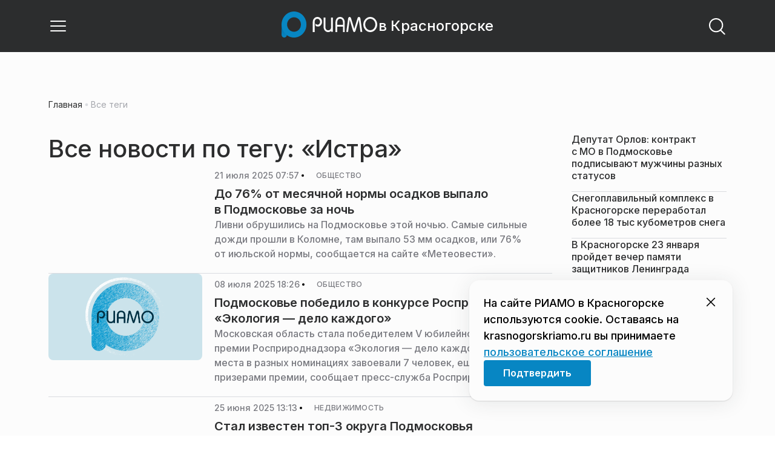

--- FILE ---
content_type: text/html; charset=utf-8
request_url: https://krasnogorskriamo.ru/tag/istra/?page=2
body_size: 44203
content:
<!DOCTYPE html><html lang="ru" class="__variable_6a5886"><head><meta charSet="utf-8"/><meta name="viewport" content="width=device-width, initial-scale=1, user-scalable=no"/><link rel="stylesheet" href="https://static.riamo.ru/_next/static/css/d0d5d7830224a9d0.css" data-precedence="next"/><link rel="stylesheet" href="https://static.riamo.ru/_next/static/css/b9deb6013e8ef6a8.css" data-precedence="next"/><link rel="stylesheet" href="https://static.riamo.ru/_next/static/css/c92bdbeb4018c0c9.css" data-precedence="next"/><link rel="stylesheet" href="https://static.riamo.ru/_next/static/css/8344d6f978701cf4.css" data-precedence="next"/><link rel="stylesheet" href="https://static.riamo.ru/_next/static/css/bdb44b41c8e9d99d.css" data-precedence="next"/><link rel="stylesheet" href="https://static.riamo.ru/_next/static/css/f0704ed91d54424e.css" data-precedence="next"/><link rel="stylesheet" href="https://static.riamo.ru/_next/static/css/aa7aecdbe932f12c.css" data-precedence="next"/><link rel="stylesheet" href="https://static.riamo.ru/_next/static/css/a9d1020506ae1f40.css" data-precedence="next"/><link rel="stylesheet" href="https://static.riamo.ru/_next/static/css/fa30d6ec5172a74d.css" data-precedence="next"/><link rel="stylesheet" href="https://static.riamo.ru/_next/static/css/1db9d498fb98fcc9.css" data-precedence="next"/><link rel="stylesheet" href="https://static.riamo.ru/_next/static/css/c8f8780f65fbf8ac.css" data-precedence="next"/><link rel="stylesheet" href="https://static.riamo.ru/_next/static/css/c8c639ebf7ad977a.css" data-precedence="next"/><link rel="stylesheet" href="https://static.riamo.ru/_next/static/css/ce7d264bb7f61b9d.css" data-precedence="next"/><link rel="stylesheet" href="https://static.riamo.ru/_next/static/css/0444a3fe7a4f7b39.css" data-precedence="next"/><link rel="stylesheet" href="https://static.riamo.ru/_next/static/css/74facd11a91e9d14.css" data-precedence="next"/><link rel="stylesheet" href="https://static.riamo.ru/_next/static/css/d98e60fa3c4319d6.css" data-precedence="next"/><link rel="stylesheet" href="https://static.riamo.ru/_next/static/css/b84622d5a92a746d.css" data-precedence="next"/><link rel="stylesheet" href="https://static.riamo.ru/_next/static/css/09d64aaabd3fd446.css" data-precedence="next"/><link rel="stylesheet" href="https://static.riamo.ru/_next/static/css/1988c1a80a788db8.css" data-precedence="next"/><link rel="stylesheet" href="https://static.riamo.ru/_next/static/css/caf27247a9b2c425.css" data-precedence="next"/><link rel="stylesheet" href="https://static.riamo.ru/_next/static/css/b902e8d60bd5d948.css" data-precedence="next"/><link rel="stylesheet" href="https://static.riamo.ru/_next/static/css/cc5909fa063b34d9.css" as="style" data-precedence="dynamic"/><link rel="stylesheet" href="https://static.riamo.ru/_next/static/css/9ee6813d1eed3dcc.css" as="style" data-precedence="dynamic"/><link rel="stylesheet" href="https://static.riamo.ru/_next/static/css/ad43e8e43bda7635.css" as="style" data-precedence="dynamic"/><link rel="stylesheet" href="https://static.riamo.ru/_next/static/css/54dda248ae0c2cd8.css" as="style" data-precedence="dynamic"/><link rel="stylesheet" href="https://static.riamo.ru/_next/static/css/305b62ececd13078.css" as="style" data-precedence="dynamic"/><link rel="stylesheet" href="https://static.riamo.ru/_next/static/css/53314ec9547aab1d.css" as="style" data-precedence="dynamic"/><link rel="stylesheet" href="https://static.riamo.ru/_next/static/css/f14bc97290792b7f.css" as="style" data-precedence="dynamic"/><link rel="stylesheet" href="https://static.riamo.ru/_next/static/css/a77ca4da5e625f4a.css" as="style" data-precedence="dynamic"/><link rel="stylesheet" href="https://static.riamo.ru/_next/static/css/cc317288d4956294.css" as="style" data-precedence="dynamic"/><link rel="stylesheet" href="https://static.riamo.ru/_next/static/css/849b48416e6464ec.css" as="style" data-precedence="dynamic"/><link rel="preload" as="script" fetchPriority="low" href="https://static.riamo.ru/_next/static/chunks/webpack-d0fdbb228c84969d.js"/><script src="https://static.riamo.ru/_next/static/chunks/0bded408-5bcedc20ffaffc6f.js" async=""></script><script src="https://static.riamo.ru/_next/static/chunks/6655-c1f89ffdfac2835c.js" async=""></script><script src="https://static.riamo.ru/_next/static/chunks/main-app-08a5b2d477c318c5.js" async=""></script><script src="https://static.riamo.ru/_next/static/chunks/6238-a1dbfd917e40e6e4.js" async=""></script><script src="https://static.riamo.ru/_next/static/chunks/6620-af96627c2912e9ca.js" async=""></script><script src="https://static.riamo.ru/_next/static/chunks/8195-cbc480fe15b6b3b8.js" async=""></script><script src="https://static.riamo.ru/_next/static/chunks/7769-1aa7771a703933a9.js" async=""></script><script src="https://static.riamo.ru/_next/static/chunks/app/%5Bdomain%5D/(root)/(withBreadcrumbs)/layout-1b729347e82bca03.js" async=""></script><script src="https://static.riamo.ru/_next/static/chunks/7454-65693b92c3fdeebc.js" async=""></script><script src="https://static.riamo.ru/_next/static/chunks/5820-d6dba6a2e7e25462.js" async=""></script><script src="https://static.riamo.ru/_next/static/chunks/app/layout-33d7a73e617ac4f1.js" async=""></script><script src="https://static.riamo.ru/_next/static/chunks/317-232a4d56b008319e.js" async=""></script><script src="https://static.riamo.ru/_next/static/chunks/1379-eded3a23b8663201.js" async=""></script><script src="https://static.riamo.ru/_next/static/chunks/app/error-a536d526bb3b8c4e.js" async=""></script><script src="https://static.riamo.ru/_next/static/chunks/app/%5Bdomain%5D/(root)/not-found-586b23c28af73a61.js" async=""></script><script src="https://static.riamo.ru/_next/static/chunks/5815-5e490abf89f421db.js" async=""></script><script src="https://static.riamo.ru/_next/static/chunks/app/%5Bdomain%5D/(root)/(withBreadcrumbs)/(withLastNews)/@lastnews/default-0d84da1b6ab55ee6.js" async=""></script><script src="https://static.riamo.ru/_next/static/chunks/9708-8432d91a9a5482f9.js" async=""></script><script src="https://static.riamo.ru/_next/static/chunks/6918-d550061bd6e4fb2f.js" async=""></script><script src="https://static.riamo.ru/_next/static/chunks/app/%5Bdomain%5D/(root)/layout-0b14dc33fbd54479.js" async=""></script><script src="https://static.riamo.ru/_next/static/chunks/app/%5Bdomain%5D/(root)/error-bd327e31add5e4e5.js" async=""></script><script src="https://static.riamo.ru/_next/static/chunks/4732-831c5006200e18b5.js" async=""></script><script src="https://static.riamo.ru/_next/static/chunks/9377-93bce75f35396c82.js" async=""></script><script src="https://static.riamo.ru/_next/static/chunks/4186-ba92eb9eb736f672.js" async=""></script><script src="https://static.riamo.ru/_next/static/chunks/1753-98c7371a7484bcfa.js" async=""></script><script src="https://static.riamo.ru/_next/static/chunks/6645-2f43f42bc9941eb7.js" async=""></script><script src="https://static.riamo.ru/_next/static/chunks/407-c469637ca69ee7cb.js" async=""></script><script src="https://static.riamo.ru/_next/static/chunks/2914-00eb4cf69d861ea9.js" async=""></script><script src="https://static.riamo.ru/_next/static/chunks/9719-7b7b55921c966f80.js" async=""></script><script src="https://static.riamo.ru/_next/static/chunks/app/%5Bdomain%5D/(root)/page-8f22a347abb6aa5d.js" async=""></script><script src="https://static.riamo.ru/_next/static/chunks/4841-3d82afd15aa65287.js" async=""></script><script src="https://static.riamo.ru/_next/static/chunks/1240-de92ae463eacb171.js" async=""></script><script src="https://static.riamo.ru/_next/static/chunks/591-9df1679f381208cb.js" async=""></script><script src="https://static.riamo.ru/_next/static/chunks/4986-89501742ffd0e313.js" async=""></script><script src="https://static.riamo.ru/_next/static/chunks/1872-c53ea5cfd3f0f47d.js" async=""></script><script src="https://static.riamo.ru/_next/static/chunks/app/%5Bdomain%5D/(root)/(withBreadcrumbs)/(withLastNews)/tag/%5Bslug%5D/page-6bc2393b6d46575e.js" async=""></script><link rel="preload" href="https://cdn.ampproject.org/v0/amp-analytics-0.1.js" as="script"/><link rel="preload" href="https://yandex.ru/ads/system/adsdk.js" as="script"/><title>Истра | Страница 2 из 161 | РИАМО в Красногорске</title><meta name="description" content="Новости и статьи по теме «Истра» на сайте РИАМО в Красногорске — страница 2 из 161"/><meta name="robots" content="index, follow"/><meta name="googlebot" content="index, follow, max-video-preview:-1, max-image-preview:large, max-snippet:-1"/><link rel="canonical" href="https://krasnogorskriamo.ru/tag/istra/?page=2"/><meta property="og:title" content="Истра | Страница 2 из 161 | РИАМО в Красногорске | Новости и статьи на сегодня | "/><meta property="og:description" content="Истра | Страница 2 из 161 | РИАМО в Красногорске | Свежие новости на сайте РИАМО в Красногорске"/><meta property="og:url" content="https://krasnogorskriamo.ru/category/istra/"/><meta property="og:site_name" content="РИАМО в Красногорске"/><meta property="og:locale" content="ru_ru"/><meta property="og:image" content="https://krasnogorskriamo.ru/api/og/?title=%D0%98%D1%81%D1%82%D1%80%D0%B0%20%7C%20%D0%A1%D1%82%D1%80%D0%B0%D0%BD%D0%B8%D1%86%D0%B0%202%20%D0%B8%D0%B7%20161%20%7C%20%D0%A0%D0%98%D0%90%D0%9C%D0%9E%20%D0%B2%20%D0%9A%D1%80%D0%B0%D1%81%D0%BD%D0%BE%D0%B3%D0%BE%D1%80%D1%81%D0%BA%D0%B5&amp;desc=%D0%A1%D0%B2%D0%B5%D0%B6%D0%B8%D0%B5%20%D0%BD%D0%BE%D0%B2%D0%BE%D1%81%D1%82%D0%B8%20%D0%BD%D0%B0%20%D1%81%D0%B0%D0%B9%D1%82%D0%B5%20%D0%A0%D0%98%D0%90%D0%9C%D0%9E%20%D0%B2%20%D0%9A%D1%80%D0%B0%D1%81%D0%BD%D0%BE%D0%B3%D0%BE%D1%80%D1%81%D0%BA%D0%B5"/><meta property="og:image:width" content="1920"/><meta property="og:image:height" content="1080"/><meta property="og:image:alt" content="Истра | Страница 2 из 161 | РИАМО в Красногорске | Новости и статьи на сегодня | "/><meta property="og:type" content="website"/><meta name="twitter:card" content="summary_large_image"/><meta name="twitter:title" content="Истра | Страница 2 из 161 | РИАМО в Красногорске | Новости и статьи на сегодня | "/><meta name="twitter:description" content="Истра | Страница 2 из 161 | РИАМО в Красногорске | Свежие новости на сайте РИАМО в Красногорске"/><meta name="twitter:image" content="https://krasnogorskriamo.ru/api/og/?title=%D0%98%D1%81%D1%82%D1%80%D0%B0%20%7C%20%D0%A1%D1%82%D1%80%D0%B0%D0%BD%D0%B8%D1%86%D0%B0%202%20%D0%B8%D0%B7%20161%20%7C%20%D0%A0%D0%98%D0%90%D0%9C%D0%9E%20%D0%B2%20%D0%9A%D1%80%D0%B0%D1%81%D0%BD%D0%BE%D0%B3%D0%BE%D1%80%D1%81%D0%BA%D0%B5&amp;desc=%D0%A1%D0%B2%D0%B5%D0%B6%D0%B8%D0%B5%20%D0%BD%D0%BE%D0%B2%D0%BE%D1%81%D1%82%D0%B8%20%D0%BD%D0%B0%20%D1%81%D0%B0%D0%B9%D1%82%D0%B5%20%D0%A0%D0%98%D0%90%D0%9C%D0%9E%20%D0%B2%20%D0%9A%D1%80%D0%B0%D1%81%D0%BD%D0%BE%D0%B3%D0%BE%D1%80%D1%81%D0%BA%D0%B5"/><meta name="twitter:image:width" content="1920"/><meta name="twitter:image:height" content="1080"/><meta name="twitter:image:alt" content="Истра | Страница 2 из 161 | РИАМО в Красногорске | Новости и статьи на сегодня | "/><link rel="icon" href="/favicon.ico" type="image/x-icon" sizes="16x16"/><meta name="next-size-adjust"/><script src="https://static.riamo.ru/_next/static/chunks/polyfills-42372ed130431b0a.js" noModule=""></script></head><body><script>(self.__next_s=self.__next_s||[]).push([0,{"type":"text/javascript","children":"\n   (function(m,e,t,r,i,k,a){m[i]=m[i]||function(){(m[i].a=m[i].a||[]).push(arguments)};\n   m[i].l=1*new Date();\n   for (var j = 0; j < document.scripts.length; j++) {if (document.scripts[j].src === r) { return; }}\n   k=e.createElement(t),a=e.getElementsByTagName(t)[0],k.async=1,k.src=r,a.parentNode.insertBefore(k,a)})\n   (window, document, \"script\", \"https://mc.yandex.ru/metrika/tag.js\", \"ym\");\n\n   ym(47256147, \"init\", {\n        clickmap:true,\n        trackLinks:true,\n        accurateTrackBounce:true,\n        webvisor:true\n   });\n","id":"HeadScript_21_1"}])</script><noscript><div><img alt='' src='https://mc.yandex.ru/watch/47256147' style='position:absolute; left:-9999px;'></div></noscript><script>(self.__next_s=self.__next_s||[]).push([0,{"type":"text/javascript","children":"\r\nvar _tmr = window._tmr || (window._tmr = []);\r\n_tmr.push({id: \"2952558\", type: \"pageView\", start: (new Date()).getTime()});\r\n(function (d, w, id) {\r\n  if (d.getElementById(id)) return;\r\n  var ts = d.createElement(\"script\"); ts.type = \"text/javascript\"; ts.async = true; ts.id = id;\r\n  ts.src = (d.location.protocol == \"https:\" ? \"https:\" : \"http:\") + \"//top-fwz1.mail.ru/js/code.js\";\r\n  var f = function () {var s = d.getElementsByTagName(\"script\")[0]; s.parentNode.insertBefore(ts, s);};\r\n  if (w.opera == \"[object Opera]\") { d.addEventListener(\"DOMContentLoaded\", f, false); } else { f(); }\r\n})(document, window, \"topmailru-code\");\r\n","id":"mail-riamo-krasnogorsk"}])</script><noscript><div>
<img alt='' src='//top-fwz1.mail.ru/counter?id=2952558;js=na' style='border:0;position:absolute;left:-9999px;'>
</div></noscript><script>(self.__next_s=self.__next_s||[]).push([0,{"children":"\nnew Image().src = \"https://counter.yadro.ru/hit?r\"+\nescape(document.referrer)+((typeof(screen)==\"undefined\")?\"\":\n\";s\"+screen.width+\"*\"+screen.height+\"*\"+(screen.colorDepth?\nscreen.colorDepth:screen.pixelDepth))+\";u\"+escape(document.URL)+\n\";h\"+escape(document.title.substring(0,150))+\n\";\"+Math.random();","id":"HeadScript_116_1"}])</script><script>(self.__next_s=self.__next_s||[]).push(["https://cdn.ampproject.org/v0/amp-analytics-0.1.js",{"async":true,"custom-element":"amp-analytics","id":"HeadScript_116_2"}])</script><amp-analytics id="analytics_liveinternet"><script>(self.__next_s=self.__next_s||[]).push([0,{"type":"application/json","children":"{\n \"requests\": {\n   \"pageview\": \"https://counter.yadro.ru/hit?u${ampdocUrl};r${documentReferrer};s${screenWidth}*${screenHeight}*32;h${title};${random}\"\n },\n \"triggers\": {\n  \"track pageview\": {\n   \"on\": \"visible\",\n   \"request\": \"pageview\"\n  }\n }\n}","id":"HeadScript_116_3"}])</script></amp-analytics><script>(self.__next_s=self.__next_s||[]).push(["https://yandex.ru/ads/system/adsdk.js",{}])</script><div class="_1vyk8ks3"><div class="_1vyk8ks8 _1vyk8ks6"></div><!--$--><header class="_1fvof7f7 _1fvof7f1" id="header_sticky"><div class="_1fvof7f2"><button type="button" class="_1wm689p4 _1wm689p3 _1wm689pf _1wm689pd _1wm689pa "><svg width="1em" height="1em" viewBox="0 0 24 24" fill="none" xmlns="http://www.w3.org/2000/svg"><path fill-rule="evenodd" clip-rule="evenodd" d="M2.25 6A.75.75 0 0 1 3 5.25h18a.75.75 0 0 1 0 1.5H3A.75.75 0 0 1 2.25 6ZM2.25 12a.75.75 0 0 1 .75-.75h18a.75.75 0 0 1 0 1.5H3a.75.75 0 0 1-.75-.75ZM2.25 18a.75.75 0 0 1 .75-.75h18a.75.75 0 0 1 0 1.5H3a.75.75 0 0 1-.75-.75Z" fill="currentColor"></path></svg></button><div class="_1fvof7f6"><div class="_1fvof7f8"><a class="xtn0kl0" href="/"><div class="_1j9v8300"><div class="_1j9v8303"><svg xmlns="http://www.w3.org/2000/svg" width="100%" height="100%" viewBox="0 0 163 45" fill="none"><path fill="url(#a)" d="M4.49 44C2.012 44 0 41.888 0 39.286V21.993c0-2.602 2.012-4.714 4.49-4.714 2.485 0 4.49 2.112 4.49 4.714v17.293C8.98 41.888 6.968 44 4.49 44Z"></path><path fill="#0786C3" d="M20.953 0C9.378 0 0 9.847 0 22s9.378 22 20.953 22 20.953-9.847 20.953-22S32.521 0 20.953 0Zm0 34.24c-6.44 0-11.657-5.479-11.657-12.24S14.513 9.76 20.953 9.76 32.611 15.24 32.611 22c0 6.762-5.218 12.24-11.658 12.24Z"></path><path fill="#FCFCFC" d="M52.508 19.579c0-1.564.073-2.78.2-3.669.127-.888.455-1.776.964-2.664 1.491-2.703 3.71-4.035 6.693-4.035 2.145 0 3.982.791 5.492 2.394 1.528 1.583 2.273 3.514 2.273 5.773 0 2.085-.636 3.957-1.927 5.58-1.274 1.621-2.82 2.432-4.62 2.432-.891 0-1.691-.077-2.364-.27a4.985 4.985 0 0 1-1.837-.888l-.564-4.016a4.73 4.73 0 0 0 1.692 1.428c.709.367 1.436.56 2.182.56 1.182 0 2.182-.482 2.983-1.428.8-.946 1.218-2.105 1.218-3.476 0-1.37-.455-2.529-1.346-3.494-.891-.965-1.982-1.429-3.273-1.429-1.4 0-2.528.502-3.365 1.525-.837 1.004-1.255 2.395-1.255 4.17v16.72h-3.146V19.58ZM73.73 25.227c0 4.345 1.594 6.526 4.815 6.526 1.455 0 2.65-.54 3.568-1.622.832-.988 1.247-2.126 1.247-3.43V10.142h2.996v24.22H83.36v-1.957c-.364.745-1.004 1.324-1.957 1.752a6.898 6.898 0 0 1-2.858.634c-2.338 0-4.226-.839-5.663-2.517-1.438-1.678-2.148-3.99-2.148-6.899V10.125h2.996v15.102ZM103.336 34.792v-9.107h-9.64v9.107h-3V19.014c0-3.055.71-5.452 2.15-7.193 1.44-1.74 3.33-2.61 5.67-2.61 2.341 0 4.213.87 5.652 2.61 1.44 1.74 2.15 4.138 2.15 7.193v15.778h-2.999.017Zm-4.82-22.468c-1.543 0-2.74.56-3.572 1.702-.832 1.14-1.248 2.823-1.248 5.066v3.422h9.64v-3.422c0-4.506-1.612-6.768-4.82-6.768ZM108.941 34.466l3.05-22.204c.276-2.034 1.103-3.051 2.518-3.051 1.231 0 2.095.825 2.555 2.495l5.329 17.77 5.311-17.77c.46-1.67 1.324-2.495 2.555-2.495 1.415 0 2.242 1.017 2.518 3.051l3.051 22.204h-3.051l-2.72-20.534-5.477 18.327c-.533 1.689-1.268 2.533-2.187 2.533-.533 0-.955-.192-1.305-.595-.33-.383-.643-1.036-.918-1.938l-5.477-18.327-2.683 20.534h-3.088.019ZM137.563 21.983c0-3.445 1.172-6.434 3.498-8.965 2.325-2.55 5.077-3.807 8.237-3.807s5.983 1.256 8.273 3.769c2.29 2.512 3.426 5.52 3.426 9.003 0 3.483-1.136 6.452-3.426 9.003-2.29 2.55-5.042 3.806-8.273 3.806s-5.912-1.256-8.237-3.787c-2.326-2.513-3.498-5.54-3.498-9.041v.019Zm3.143-.038c0 2.588.834 4.853 2.521 6.795 1.668 1.941 3.692 2.912 6.071 2.912 2.379 0 4.385-.971 6.054-2.912 1.668-1.942 2.503-4.207 2.503-6.795 0-2.59-.835-4.816-2.503-6.758-1.669-1.94-3.675-2.912-6.054-2.912-2.379 0-4.367.971-6.054 2.893-1.686 1.923-2.538 4.188-2.538 6.796v-.02Z"></path><defs><linearGradient id="a" x1="20.953" x2="20.953" y1="44" y2="-0.012" gradientUnits="userSpaceOnUse"><stop stop-color="#0786C3"></stop><stop offset="0.12" stop-color="#0681BD"></stop><stop offset="0.29" stop-color="#0674AC"></stop><stop offset="0.47" stop-color="#045F91"></stop><stop offset="0.67" stop-color="#03426B"></stop><stop offset="0.88" stop-color="#011D3B"></stop><stop offset="1" stop-color="#00051D"></stop></linearGradient><linearGradient id="b" x1="20.9187" y1="35" x2="20.9187" y2="-0.00944243" gradientUnits="userSpaceOnUse"><stop stop-color="#7E7E7E"></stop><stop offset="1" stop-color="#00051D"></stop></linearGradient></defs></svg></div><span class="_1j9v8301">в Красногорске</span></div></a></div></div><div class="_12u3f1e0"><button type="button" class="_1wm689p4 _1wm689p3 _1wm689pf _1wm689pd _1wm689pa "><svg width="1em" height="1em" viewBox="0 0 24 24" fill="none" xmlns="http://www.w3.org/2000/svg"><path fill-rule="evenodd" clip-rule="evenodd" d="M11 3.75a7.25 7.25 0 1 0 0 14.5 7.25 7.25 0 0 0 0-14.5ZM2.25 11a8.75 8.75 0 1 1 17.5 0 8.75 8.75 0 0 1-17.5 0Z" fill="currentColor"></path><path fill-rule="evenodd" clip-rule="evenodd" d="M15.97 16.428a.75.75 0 0 1 1.06 0l5 5a.75.75 0 1 1-1.06 1.06l-5-5a.75.75 0 0 1 0-1.06Z" fill="currentColor"></path></svg></button></div></div></header><!--/$--><div class="_1vyk8ks9"></div><main class="_1vyk8ksb _1vyk8ksa _1vyk8ks5"> <!-- --><div class="_3gsgzd0"><div class="apdk2q0"></div></div><div class="e7p3b82 e7p3b80"><div class="e7p3b81"><div class="_1gwt9311"><h1 class="_17yn96e0">Все новости по тегу: «Истра»</h1><script type="application/ld+json">{"@context":"https://schema.org","@type":"TagPage","name":"Истра","description":"Новости и статьи по теме «Истра» на сайте РИАМО в Красногорске","url":"https://krasnogorskriamo.rutag/istra/","inLanguage":"ru-RU","isPartOf":{"@type":"WebSite","name":"РИАМО в Красногорске","url":"https://krasnogorskriamo.ru"},"numberOfItems":1921}</script><div class="_12mv6bx1 _12mv6bx0 _12mv6bx7"><article class="f41hwm3 f41hwm2 f41hwm8 f41hwm7"><div class="f41hwme f41hwmd f41hwm1"><a class="wp347i4 wp347i3 wp347i5 wp347i9 wp347ie" href="/news/obschestvo/do-76-ot-mesjachnoj-normy-osadkov-vypalo-v-podmoskove-za-noch/"><img alt="До 76% от месячной нормы осадков выпало в Подмосковье за ночь" loading="lazy" decoding="async" data-nimg="fill" class="wp347ii" style="position:absolute;height:100%;width:100%;left:0;top:0;right:0;bottom:0;color:transparent" sizes="120px" srcSet="https://media.riamo.ru/get_resized/ycQiSpSgnwhI7MMjn48kPx846kg=/658x370/filters:rs(fill-down):format(webp)/aHR0cHM6Ly94bi0tODBhaGNubGhzeGoueG4tLXAxYWkvbWVkaWEvbXVsdGltZWRpYS9tZWRpYWZpbGUvZmlsZS8yMDE3LzA3LzA0L180Ym8yNTI0LmpwZw.webp 658w, https://media.riamo.ru/get_resized/mIP7CxkvzSL1RlekZFg-4LcEOyo=/720x405/filters:rs(fill-down):format(webp)/aHR0cHM6Ly94bi0tODBhaGNubGhzeGoueG4tLXAxYWkvbWVkaWEvbXVsdGltZWRpYS9tZWRpYWZpbGUvZmlsZS8yMDE3LzA3LzA0L180Ym8yNTI0LmpwZw.webp 720w, https://media.riamo.ru/get_resized/jF3Smr86cVGsldkqD5kux08jwpM=/1080x607/filters:rs(fill-down):format(webp)/aHR0cHM6Ly94bi0tODBhaGNubGhzeGoueG4tLXAxYWkvbWVkaWEvbXVsdGltZWRpYS9tZWRpYWZpbGUvZmlsZS8yMDE3LzA3LzA0L180Ym8yNTI0LmpwZw.webp 1080w, https://media.riamo.ru/get_resized/cVGp2uZ5fZSZ2Hfz5TeZdXrCZ08=/1440x810/filters:rs(fill-down):format(webp)/aHR0cHM6Ly94bi0tODBhaGNubGhzeGoueG4tLXAxYWkvbWVkaWEvbXVsdGltZWRpYS9tZWRpYWZpbGUvZmlsZS8yMDE3LzA3LzA0L180Ym8yNTI0LmpwZw.webp 1440w, https://media.riamo.ru/get_resized/G7_Aj4G7k5qM5B8za_QesxZM1mE=/1920x1080/filters:rs(fill-down):format(webp)/aHR0cHM6Ly94bi0tODBhaGNubGhzeGoueG4tLXAxYWkvbWVkaWEvbXVsdGltZWRpYS9tZWRpYWZpbGUvZmlsZS8yMDE3LzA3LzA0L180Ym8yNTI0LmpwZw.webp 1920w" src="https://media.riamo.ru/get_resized/G7_Aj4G7k5qM5B8za_QesxZM1mE=/1920x1080/filters:rs(fill-down):format(webp)/aHR0cHM6Ly94bi0tODBhaGNubGhzeGoueG4tLXAxYWkvbWVkaWEvbXVsdGltZWRpYS9tZWRpYWZpbGUvZmlsZS8yMDE3LzA3LzA0L180Ym8yNTI0LmpwZw.webp"/></a></div><div class="_12mv6bx1 _12mv6bx0 _12mv6bx3"><div class="_196stya1 _196stya0 f41hwmb"><time class="f41hwma xtn0kl0" dateTime="2025-07-21T07:57+0300">21 июля 2025 07:57</time><svg width="1em" height="1em" viewBox="0 0 24 24" fill="none" xmlns="http://www.w3.org/2000/svg" class="f41hwm9"><circle cx="12" cy="12" r="4" fill="currentColor"></circle></svg><span><a class="f41hwmc xtn0kl1 xtn0kl0 xtn0kl1x _1maqkdn1 _1maqkdn0 _1maqkdno _1maqkdn3 _1maqkdnb _1maqkdn8 _1maqkdn2" href="/category/obschestvo/"><span class="xtn0kl1 xtn0kl0 xtn0klx xtn0kl1l xtn0kl1h xtn0kl1q">Общество</span></a></span></div><a href="/news/obschestvo/do-76-ot-mesjachnoj-normy-osadkov-vypalo-v-podmoskove-za-noch"><h3 class="f41hwmg xtn0kl1 xtn0kl0 xtn0kl1w">До 76% от месячной нормы осадков выпало в Подмосковье за ночь</h3></a><h4 class="f41hwmh xtn0kl1 xtn0kl0 xtn0kl1u">Ливни обрушились на Подмосковье этой ночью. Самые сильные дожди прошли в Коломне, там выпало 53 мм осадков, или 76% от июльской нормы, сообщается на сайте «Метеовести».</h4></div></article><article class="f41hwm3 f41hwm2 f41hwm8 f41hwm7"><div class="f41hwme f41hwmd f41hwm1"><div class="_145xwvv1"><div class="  wp347i4 wp347i3 wp347i5 wp347i9 wp347ie"><img alt="Нет изображения" loading="lazy" width="1920" height="1080" decoding="async" data-nimg="1" class="wp347ii" style="color:transparent" src="https://static.riamo.ru/_next/static/media/dummy.6872a7a4.png"/></div></div></div><div class="_12mv6bx1 _12mv6bx0 _12mv6bx3"><div class="_196stya1 _196stya0 f41hwmb"><time class="f41hwma xtn0kl0" dateTime="2025-07-08T18:26+0300">08 июля 2025 18:26</time><svg width="1em" height="1em" viewBox="0 0 24 24" fill="none" xmlns="http://www.w3.org/2000/svg" class="f41hwm9"><circle cx="12" cy="12" r="4" fill="currentColor"></circle></svg><span><a class="f41hwmc xtn0kl1 xtn0kl0 xtn0kl1x _1maqkdn1 _1maqkdn0 _1maqkdno _1maqkdn3 _1maqkdnb _1maqkdn8 _1maqkdn2" href="/category/obschestvo/"><span class="xtn0kl1 xtn0kl0 xtn0klx xtn0kl1l xtn0kl1h xtn0kl1q">Общество</span></a></span></div><a href="/news/obschestvo/podmoskove-pobedilo-v-konkurse-rosprirodnadzora-ekologija-delo-kazhdogo"><h3 class="f41hwmg xtn0kl1 xtn0kl0 xtn0kl1w">Подмосковье победило в конкурсе Росприроднадзора «Экология — дело каждого»</h3></a><h4 class="f41hwmh xtn0kl1 xtn0kl0 xtn0kl1u">Московская область стала победителем V юбилейного сезона премии Росприроднадзора «Экология — дело каждого». Первые места в разных номинациях завоевали 7 человек, еще 24 — стали призерами премии, сообщает пресс-служба Росприроднадзора.</h4></div></article><article class="f41hwm3 f41hwm2 f41hwm8 f41hwm7"><div class="f41hwme f41hwmd f41hwm1"><a class="wp347i4 wp347i3 wp347i5 wp347i9 wp347ie" href="/news/nedvizhimost/stal-izvesten-top-3-okruga-podmoskovja-po-obektam-na-torgah-za-nedelju/"><img alt="Стал известен топ-3 округа Подмосковья по объектам на торгах за неделю" loading="lazy" decoding="async" data-nimg="fill" class="wp347ii" style="position:absolute;height:100%;width:100%;left:0;top:0;right:0;bottom:0;color:transparent" sizes="120px" srcSet="https://media.riamo.ru/get_resized/IEhywoj4Fv5KPxqtZ_mqDU3fQOs=/658x370/filters:rs(fill-down):format(webp)/YXJ0aWNsZXMvaW1hZ2UvMjAyNS82L2FydGljbGVzaW1hZ2UyMDI1NmNvbXByZXNzZWQtMTQtdnNyeW1lZC53ZWJw.webp 658w, https://media.riamo.ru/get_resized/QAM06ZWpgLnytmtQ6c9q5xJRHN0=/720x405/filters:rs(fill-down):format(webp)/YXJ0aWNsZXMvaW1hZ2UvMjAyNS82L2FydGljbGVzaW1hZ2UyMDI1NmNvbXByZXNzZWQtMTQtdnNyeW1lZC53ZWJw.webp 720w, https://media.riamo.ru/get_resized/AIH3Hs7ADNJZJxYfpq0SVxMRBWY=/1080x607/filters:rs(fill-down):format(webp)/YXJ0aWNsZXMvaW1hZ2UvMjAyNS82L2FydGljbGVzaW1hZ2UyMDI1NmNvbXByZXNzZWQtMTQtdnNyeW1lZC53ZWJw.webp 1080w, https://media.riamo.ru/get_resized/96bOzICAyAY0yapXm-lyZCH-Qac=/1440x810/filters:rs(fill-down):format(webp)/YXJ0aWNsZXMvaW1hZ2UvMjAyNS82L2FydGljbGVzaW1hZ2UyMDI1NmNvbXByZXNzZWQtMTQtdnNyeW1lZC53ZWJw.webp 1440w, https://media.riamo.ru/get_resized/ybKJ_nU6Xx7CrjqdVdyYFR9ShAw=/1920x1080/filters:rs(fill-down):format(webp)/YXJ0aWNsZXMvaW1hZ2UvMjAyNS82L2FydGljbGVzaW1hZ2UyMDI1NmNvbXByZXNzZWQtMTQtdnNyeW1lZC53ZWJw.webp 1920w" src="https://media.riamo.ru/get_resized/ybKJ_nU6Xx7CrjqdVdyYFR9ShAw=/1920x1080/filters:rs(fill-down):format(webp)/YXJ0aWNsZXMvaW1hZ2UvMjAyNS82L2FydGljbGVzaW1hZ2UyMDI1NmNvbXByZXNzZWQtMTQtdnNyeW1lZC53ZWJw.webp"/></a></div><div class="_12mv6bx1 _12mv6bx0 _12mv6bx3"><div class="_196stya1 _196stya0 f41hwmb"><time class="f41hwma xtn0kl0" dateTime="2025-06-25T13:13+0300">25 июня 2025 13:13</time><svg width="1em" height="1em" viewBox="0 0 24 24" fill="none" xmlns="http://www.w3.org/2000/svg" class="f41hwm9"><circle cx="12" cy="12" r="4" fill="currentColor"></circle></svg><span><a class="f41hwmc xtn0kl1 xtn0kl0 xtn0kl1x _1maqkdn1 _1maqkdn0 _1maqkdno _1maqkdn3 _1maqkdnb _1maqkdn8 _1maqkdn2" href="/category/nedvizhimost/"><span class="xtn0kl1 xtn0kl0 xtn0klx xtn0kl1l xtn0kl1h xtn0kl1q">Недвижимость</span></a></span></div><a href="/news/nedvizhimost/stal-izvesten-top-3-okruga-podmoskovja-po-obektam-na-torgah-za-nedelju"><h3 class="f41hwmg xtn0kl1 xtn0kl0 xtn0kl1w">Стал известен топ-3 округа Подмосковья по объектам на торгах за неделю</h3></a><h4 class="f41hwmh xtn0kl1 xtn0kl0 xtn0kl1u">С 16 по 20 июня на земельно-имущественные торги в Подмосковье было выставлено 155 объектов. Наибольшее количество лотов было выставлено на торги в округах: Богородский, Истра, Воскресенск. Об этом сообщает комитет по конкурентной политике Подмосковья.</h4></div></article><article class="f41hwm3 f41hwm2 f41hwm8 f41hwm7"><div class="f41hwme f41hwmd f41hwm1"><a class="wp347i4 wp347i3 wp347i5 wp347i9 wp347ie" href="/news/obschestvo/v-lesah-podmoskovja-prodolzhajutsja-sploshnye-sanitarnye-rubki-2/"><img alt="В лесах Подмосковья продолжаются сплошные санитарные рубки" loading="lazy" decoding="async" data-nimg="fill" class="wp347ii" style="position:absolute;height:100%;width:100%;left:0;top:0;right:0;bottom:0;color:transparent" sizes="120px" srcSet="https://media.riamo.ru/get_resized/i7xrXp5xfvpHZ_LrftgQcXNRCy0=/658x370/filters:rs(fill-down):format(webp)/YXJ0aWNsZXMvaW1hZ2UvMjAyNS82L2FydGljbGVzaW1hZ2UyMDI1NjEtenR5Y3o1ay0xN2Mwb2RvLmpwZw.webp 658w, https://media.riamo.ru/get_resized/WcOMPkTjgepcnxOrwhSqz00FS98=/720x405/filters:rs(fill-down):format(webp)/YXJ0aWNsZXMvaW1hZ2UvMjAyNS82L2FydGljbGVzaW1hZ2UyMDI1NjEtenR5Y3o1ay0xN2Mwb2RvLmpwZw.webp 720w, https://media.riamo.ru/get_resized/SBpVEKtWc7tIBeR6sWo6PdZTdH0=/1080x607/filters:rs(fill-down):format(webp)/YXJ0aWNsZXMvaW1hZ2UvMjAyNS82L2FydGljbGVzaW1hZ2UyMDI1NjEtenR5Y3o1ay0xN2Mwb2RvLmpwZw.webp 1080w, https://media.riamo.ru/get_resized/xmZ8xhaMdmBcXsDDkUALLF3l_Gg=/1440x810/filters:rs(fill-down):format(webp)/YXJ0aWNsZXMvaW1hZ2UvMjAyNS82L2FydGljbGVzaW1hZ2UyMDI1NjEtenR5Y3o1ay0xN2Mwb2RvLmpwZw.webp 1440w, https://media.riamo.ru/get_resized/GdneANbWjMzQjTLW5ETJTCEvLyw=/1920x1080/filters:rs(fill-down):format(webp)/YXJ0aWNsZXMvaW1hZ2UvMjAyNS82L2FydGljbGVzaW1hZ2UyMDI1NjEtenR5Y3o1ay0xN2Mwb2RvLmpwZw.webp 1920w" src="https://media.riamo.ru/get_resized/GdneANbWjMzQjTLW5ETJTCEvLyw=/1920x1080/filters:rs(fill-down):format(webp)/YXJ0aWNsZXMvaW1hZ2UvMjAyNS82L2FydGljbGVzaW1hZ2UyMDI1NjEtenR5Y3o1ay0xN2Mwb2RvLmpwZw.webp"/></a></div><div class="_12mv6bx1 _12mv6bx0 _12mv6bx3"><div class="_196stya1 _196stya0 f41hwmb"><time class="f41hwma xtn0kl0" dateTime="2025-06-10T14:18+0300">10 июня 2025 14:18</time><svg width="1em" height="1em" viewBox="0 0 24 24" fill="none" xmlns="http://www.w3.org/2000/svg" class="f41hwm9"><circle cx="12" cy="12" r="4" fill="currentColor"></circle></svg><span><a class="f41hwmc xtn0kl1 xtn0kl0 xtn0kl1x _1maqkdn1 _1maqkdn0 _1maqkdno _1maqkdn3 _1maqkdnb _1maqkdn8 _1maqkdn2" href="/category/obschestvo/"><span class="xtn0kl1 xtn0kl0 xtn0klx xtn0kl1l xtn0kl1h xtn0kl1q">Общество</span></a></span></div><a href="/news/obschestvo/v-lesah-podmoskovja-prodolzhajutsja-sploshnye-sanitarnye-rubki-2"><h3 class="f41hwmg xtn0kl1 xtn0kl0 xtn0kl1w">В лесах Подмосковья продолжаются сплошные санитарные рубки</h3></a><h4 class="f41hwmh xtn0kl1 xtn0kl0 xtn0kl1u">В Подмосковье продолжаются сплошные санитарные рубки – они необходимы для удаления погибших и больных деревьев, предотвращения распространения вредителей и снижения пожарной опасности, сообщает пресс-служба комитета лесного хозяйства Московской области.</h4></div></article><article class="f41hwm3 f41hwm2 f41hwm8 f41hwm7"><div class="f41hwme f41hwmd f41hwm1"><a class="wp347i4 wp347i3 wp347i5 wp347i9 wp347ie" href="/news/zhkh/v-podmoskove-modernizirujut-svyshe-1-tys-obektov-vodosnabzhenija-i-vodootvedenija/"><img alt="В Подмосковье модернизируют свыше 1 тыс объектов водоснабжения и водоотведения" loading="lazy" decoding="async" data-nimg="fill" class="wp347ii" style="position:absolute;height:100%;width:100%;left:0;top:0;right:0;bottom:0;color:transparent" sizes="120px" srcSet="https://media.riamo.ru/get_resized/vTMhsapEB-IYSNlC3MMy_IUXpl8=/658x370/filters:rs(fill-down):format(webp)/YXJ0aWNsZXMvaW1hZ2UvMjAyNS82L2ltZy0wNDE2LmpwZw.webp 658w, https://media.riamo.ru/get_resized/-04X-Q49PFGCWVSc2MuBLoOZnIU=/720x405/filters:rs(fill-down):format(webp)/YXJ0aWNsZXMvaW1hZ2UvMjAyNS82L2ltZy0wNDE2LmpwZw.webp 720w, https://media.riamo.ru/get_resized/xos9i15Vqvh7TAD4UY3ChA9WizQ=/1080x607/filters:rs(fill-down):format(webp)/YXJ0aWNsZXMvaW1hZ2UvMjAyNS82L2ltZy0wNDE2LmpwZw.webp 1080w, https://media.riamo.ru/get_resized/cYxxzaYTeiwAQQC_oigIlKHhGqA=/1440x810/filters:rs(fill-down):format(webp)/YXJ0aWNsZXMvaW1hZ2UvMjAyNS82L2ltZy0wNDE2LmpwZw.webp 1440w, https://media.riamo.ru/get_resized/wxOWj2qJDF88odObiS7moa8wMvY=/1920x1080/filters:rs(fill-down):format(webp)/YXJ0aWNsZXMvaW1hZ2UvMjAyNS82L2ltZy0wNDE2LmpwZw.webp 1920w" src="https://media.riamo.ru/get_resized/wxOWj2qJDF88odObiS7moa8wMvY=/1920x1080/filters:rs(fill-down):format(webp)/YXJ0aWNsZXMvaW1hZ2UvMjAyNS82L2ltZy0wNDE2LmpwZw.webp"/></a></div><div class="_12mv6bx1 _12mv6bx0 _12mv6bx3"><div class="_196stya1 _196stya0 f41hwmb"><time class="f41hwma xtn0kl0" dateTime="2025-06-09T18:19+0300">09 июня 2025 18:19</time><svg width="1em" height="1em" viewBox="0 0 24 24" fill="none" xmlns="http://www.w3.org/2000/svg" class="f41hwm9"><circle cx="12" cy="12" r="4" fill="currentColor"></circle></svg><span><a class="f41hwmc xtn0kl1 xtn0kl0 xtn0kl1x _1maqkdn1 _1maqkdn0 _1maqkdno _1maqkdn3 _1maqkdnb _1maqkdn8 _1maqkdn2" href="/category/zhkh/"><span class="xtn0kl1 xtn0kl0 xtn0klx xtn0kl1l xtn0kl1h xtn0kl1q">ЖКХ</span></a></span></div><a href="/news/zhkh/v-podmoskove-modernizirujut-svyshe-1-tys-obektov-vodosnabzhenija-i-vodootvedenija"><h3 class="f41hwmg xtn0kl1 xtn0kl0 xtn0kl1w">В Подмосковье модернизируют свыше 1 тыс объектов водоснабжения и водоотведения</h3></a><h4 class="f41hwmh xtn0kl1 xtn0kl0 xtn0kl1u">В Подмосковье развернута масштабная работа по повышению надежности систем водоснабжения и водоотведения. Планируется модернизация более 1 тыс. этих объектов в течение пяти лет, сообщает пресс-служба губернатора и правительства региона.</h4></div></article><article class="f41hwm3 f41hwm2 f41hwm8 f41hwm7"><div class="f41hwme f41hwmd f41hwm1"><a class="wp347i4 wp347i3 wp347i5 wp347i9 wp347ie" href="/news/transport/v-podmoskove-postrojat-esche-6-raznourovnevyh-perehodov-cherez-zheleznuju-dorogu/"><img alt="В Подмосковье построят еще 6 разноуровневых переходов через железную дорогу" loading="lazy" decoding="async" data-nimg="fill" class="wp347ii" style="position:absolute;height:100%;width:100%;left:0;top:0;right:0;bottom:0;color:transparent" sizes="120px" srcSet="https://media.riamo.ru/get_resized/_ts6jbb92BSXjdpvAgh9SUx7R4s=/658x370/filters:rs(fill-down):format(webp)/YXJ0aWNsZXMvaW1hZ2UvMjAyNS82L2ltZy0wNDMwLmpwZw.webp 658w, https://media.riamo.ru/get_resized/lNZb0Hp2klZ6MjMI5njFsUQkMBc=/720x405/filters:rs(fill-down):format(webp)/YXJ0aWNsZXMvaW1hZ2UvMjAyNS82L2ltZy0wNDMwLmpwZw.webp 720w, https://media.riamo.ru/get_resized/417EySwtomLmTlar5a4MbDfc-A8=/1080x607/filters:rs(fill-down):format(webp)/YXJ0aWNsZXMvaW1hZ2UvMjAyNS82L2ltZy0wNDMwLmpwZw.webp 1080w, https://media.riamo.ru/get_resized/I9fmVV2urayevXfmCvACoxOIrB8=/1440x810/filters:rs(fill-down):format(webp)/YXJ0aWNsZXMvaW1hZ2UvMjAyNS82L2ltZy0wNDMwLmpwZw.webp 1440w, https://media.riamo.ru/get_resized/uNti3-k0ZVr6eqq_A2FzKVPNkqI=/1920x1080/filters:rs(fill-down):format(webp)/YXJ0aWNsZXMvaW1hZ2UvMjAyNS82L2ltZy0wNDMwLmpwZw.webp 1920w" src="https://media.riamo.ru/get_resized/uNti3-k0ZVr6eqq_A2FzKVPNkqI=/1920x1080/filters:rs(fill-down):format(webp)/YXJ0aWNsZXMvaW1hZ2UvMjAyNS82L2ltZy0wNDMwLmpwZw.webp"/></a></div><div class="_12mv6bx1 _12mv6bx0 _12mv6bx3"><div class="_196stya1 _196stya0 f41hwmb"><time class="f41hwma xtn0kl0" dateTime="2025-06-09T16:21+0300">09 июня 2025 16:21</time><svg width="1em" height="1em" viewBox="0 0 24 24" fill="none" xmlns="http://www.w3.org/2000/svg" class="f41hwm9"><circle cx="12" cy="12" r="4" fill="currentColor"></circle></svg><span><a class="f41hwmc xtn0kl1 xtn0kl0 xtn0kl1x _1maqkdn1 _1maqkdn0 _1maqkdno _1maqkdn3 _1maqkdnb _1maqkdn8 _1maqkdn2" href="/category/transport/"><span class="xtn0kl1 xtn0kl0 xtn0klx xtn0kl1l xtn0kl1h xtn0kl1q">Транспорт</span></a></span></div><a href="/news/transport/v-podmoskove-postrojat-esche-6-raznourovnevyh-perehodov-cherez-zheleznuju-dorogu"><h3 class="f41hwmg xtn0kl1 xtn0kl0 xtn0kl1w">В Подмосковье построят еще 6 разноуровневых переходов через железную дорогу</h3></a><h4 class="f41hwmh xtn0kl1 xtn0kl0 xtn0kl1u">Московская область — крупнейший транспортный узел в России, поэтому тут важно обеспечить безопасность дорожного движения. В этих целях в Подмосковье возведут еще 6 разноуровневых переходов через ж/д пути, а также усилят борьбу с зацеперами, сообщает пресс-служба губернатора и правительства региона.</h4></div></article><article class="f41hwm3 f41hwm2 f41hwm8 f41hwm7"><div class="f41hwme f41hwmd f41hwm1"><a class="wp347i4 wp347i3 wp347i5 wp347i9 wp347ie" href="/news/zhkh/vorobev-prizval-kontrolirovat-meroprijatija-po-vodosnabzheniju-i-vodootvedeniju/"><img alt="Воробьев призвал контролировать мероприятия по водоснабжению и водоотведению" loading="lazy" decoding="async" data-nimg="fill" class="wp347ii" style="position:absolute;height:100%;width:100%;left:0;top:0;right:0;bottom:0;color:transparent" sizes="120px" srcSet="https://media.riamo.ru/get_resized/4gCi3ulXVVvYzPiPv8On1C3_18c=/658x370/filters:rs(fill-down):format(webp)/YXJ0aWNsZXMvaW1hZ2UvMjAyNS82LzUzNDYyODIyNzQ0MTAzMjk5MzEuanBn.webp 658w, https://media.riamo.ru/get_resized/AbNiVyOHmTQQERtwbcEZ71q9QhM=/720x405/filters:rs(fill-down):format(webp)/YXJ0aWNsZXMvaW1hZ2UvMjAyNS82LzUzNDYyODIyNzQ0MTAzMjk5MzEuanBn.webp 720w, https://media.riamo.ru/get_resized/G99x0j8TVf5vLhrbnsIyd6fl4-Y=/1080x607/filters:rs(fill-down):format(webp)/YXJ0aWNsZXMvaW1hZ2UvMjAyNS82LzUzNDYyODIyNzQ0MTAzMjk5MzEuanBn.webp 1080w, https://media.riamo.ru/get_resized/OvYgTfbV_BGdRRWQftLC6PmA12E=/1440x810/filters:rs(fill-down):format(webp)/YXJ0aWNsZXMvaW1hZ2UvMjAyNS82LzUzNDYyODIyNzQ0MTAzMjk5MzEuanBn.webp 1440w, https://media.riamo.ru/get_resized/Zi7km8Is1nONxtE5UDvZJrkhbZc=/1920x1080/filters:rs(fill-down):format(webp)/YXJ0aWNsZXMvaW1hZ2UvMjAyNS82LzUzNDYyODIyNzQ0MTAzMjk5MzEuanBn.webp 1920w" src="https://media.riamo.ru/get_resized/Zi7km8Is1nONxtE5UDvZJrkhbZc=/1920x1080/filters:rs(fill-down):format(webp)/YXJ0aWNsZXMvaW1hZ2UvMjAyNS82LzUzNDYyODIyNzQ0MTAzMjk5MzEuanBn.webp"/></a></div><div class="_12mv6bx1 _12mv6bx0 _12mv6bx3"><div class="_196stya1 _196stya0 f41hwmb"><time class="f41hwma xtn0kl0" dateTime="2025-06-09T13:22+0300">09 июня 2025 13:22</time><svg width="1em" height="1em" viewBox="0 0 24 24" fill="none" xmlns="http://www.w3.org/2000/svg" class="f41hwm9"><circle cx="12" cy="12" r="4" fill="currentColor"></circle></svg><span><a class="f41hwmc xtn0kl1 xtn0kl0 xtn0kl1x _1maqkdn1 _1maqkdn0 _1maqkdno _1maqkdn3 _1maqkdnb _1maqkdn8 _1maqkdn2" href="/category/zhkh/"><span class="xtn0kl1 xtn0kl0 xtn0klx xtn0kl1l xtn0kl1h xtn0kl1q">ЖКХ</span></a></span></div><a href="/news/zhkh/vorobev-prizval-kontrolirovat-meroprijatija-po-vodosnabzheniju-i-vodootvedeniju"><h3 class="f41hwmg xtn0kl1 xtn0kl0 xtn0kl1w">Воробьев призвал контролировать мероприятия по водоснабжению и водоотведению</h3></a><h4 class="f41hwmh xtn0kl1 xtn0kl0 xtn0kl1u">Необходимо контролировать своевременное исполнение мероприятий по водоснабжению и водоотведению, сообщил губернатор Московской области Андрей Воробьев.</h4></div></article><article class="f41hwm3 f41hwm2 f41hwm8 f41hwm7"><div class="f41hwme f41hwmd f41hwm1"><a class="wp347i4 wp347i3 wp347i5 wp347i9 wp347ie" href="/news/mosoblduma/v-mosobldume-nagradili-pobeditelej-konkursa-risunkov-ekopodmoskove/"><img alt="В Мособлдуме наградили победителей конкурса рисунков «ЭкоПодмосковье»" loading="lazy" decoding="async" data-nimg="fill" class="wp347ii" style="position:absolute;height:100%;width:100%;left:0;top:0;right:0;bottom:0;color:transparent" sizes="120px" srcSet="https://media.riamo.ru/get_resized/74Q0wKCfzTAV6wPtSR_PB_N69-M=/658x370/filters:rs(fill-down):format(webp)/YXJ0aWNsZXMvaW1hZ2UvMjAyNS82L2FydGljbGVzaW1hZ2UyMDI1NnBob3RvLTIwMjUtMDYtMDQtMjItMDctMTAtYWh4ZGx5cS5qcGc.webp 658w, https://media.riamo.ru/get_resized/zL3pWHJExXTdNzy4d2psBRGIMG0=/720x405/filters:rs(fill-down):format(webp)/YXJ0aWNsZXMvaW1hZ2UvMjAyNS82L2FydGljbGVzaW1hZ2UyMDI1NnBob3RvLTIwMjUtMDYtMDQtMjItMDctMTAtYWh4ZGx5cS5qcGc.webp 720w, https://media.riamo.ru/get_resized/gb_22Tk3xiZAdpLpJeWly017YuQ=/1080x607/filters:rs(fill-down):format(webp)/YXJ0aWNsZXMvaW1hZ2UvMjAyNS82L2FydGljbGVzaW1hZ2UyMDI1NnBob3RvLTIwMjUtMDYtMDQtMjItMDctMTAtYWh4ZGx5cS5qcGc.webp 1080w, https://media.riamo.ru/get_resized/_cDaM2Nc3FfOQkK6v3az6ZCA3fM=/1440x810/filters:rs(fill-down):format(webp)/YXJ0aWNsZXMvaW1hZ2UvMjAyNS82L2FydGljbGVzaW1hZ2UyMDI1NnBob3RvLTIwMjUtMDYtMDQtMjItMDctMTAtYWh4ZGx5cS5qcGc.webp 1440w, https://media.riamo.ru/get_resized/UgyX4o_zABjQ1KOqJAHuH5nh_oo=/1920x1080/filters:rs(fill-down):format(webp)/YXJ0aWNsZXMvaW1hZ2UvMjAyNS82L2FydGljbGVzaW1hZ2UyMDI1NnBob3RvLTIwMjUtMDYtMDQtMjItMDctMTAtYWh4ZGx5cS5qcGc.webp 1920w" src="https://media.riamo.ru/get_resized/UgyX4o_zABjQ1KOqJAHuH5nh_oo=/1920x1080/filters:rs(fill-down):format(webp)/YXJ0aWNsZXMvaW1hZ2UvMjAyNS82L2FydGljbGVzaW1hZ2UyMDI1NnBob3RvLTIwMjUtMDYtMDQtMjItMDctMTAtYWh4ZGx5cS5qcGc.webp"/></a></div><div class="_12mv6bx1 _12mv6bx0 _12mv6bx3"><div class="_196stya1 _196stya0 f41hwmb"><time class="f41hwma xtn0kl0" dateTime="2025-06-05T13:35+0300">05 июня 2025 13:35</time><svg width="1em" height="1em" viewBox="0 0 24 24" fill="none" xmlns="http://www.w3.org/2000/svg" class="f41hwm9"><circle cx="12" cy="12" r="4" fill="currentColor"></circle></svg><span><a class="f41hwmc xtn0kl1 xtn0kl0 xtn0kl1x _1maqkdn1 _1maqkdn0 _1maqkdno _1maqkdn3 _1maqkdnb _1maqkdn8 _1maqkdn2" href="/category/mosoblduma/"><span class="xtn0kl1 xtn0kl0 xtn0klx xtn0kl1l xtn0kl1h xtn0kl1q">Мособлдума</span></a></span></div><a href="/news/mosoblduma/v-mosobldume-nagradili-pobeditelej-konkursa-risunkov-ekopodmoskove"><h3 class="f41hwmg xtn0kl1 xtn0kl0 xtn0kl1w">В Мособлдуме наградили победителей конкурса рисунков «ЭкоПодмосковье»</h3></a><h4 class="f41hwmh xtn0kl1 xtn0kl0 xtn0kl1u">В Мособлдуме состоялось открытие выставки и церемония награждения победителей конкурса рисунков «ЭкоПодмосковье». Об этом сообщает пресс-служба регионального парламента.</h4></div></article><article class="f41hwm3 f41hwm2 f41hwm8 f41hwm7"><div class="f41hwme f41hwmd f41hwm1"><a class="wp347i4 wp347i3 wp347i5 wp347i9 wp347ie" href="/news/obschestvo/andrej-vorobev-soobschil-ob-otkrytii-tsentra-matematicheskogo-obrazovanija-v-istre/"><img alt="Андрей Воробьев сообщил об открытии центра математического образования в Истре" loading="lazy" decoding="async" data-nimg="fill" class="wp347ii" style="position:absolute;height:100%;width:100%;left:0;top:0;right:0;bottom:0;color:transparent" sizes="120px" srcSet="https://media.riamo.ru/get_resized/dTVYv7pxbNa_xoGLARYvdHN3aC8=/658x370/filters:rs(fill-down):format(webp)/YXJ0aWNsZXMvaW1hZ2UvMjAyNS81L2ltZy0yMDIxMDQyOS0yMzM5NTAtNzQ2LmpwZw.webp 658w, https://media.riamo.ru/get_resized/6m9mUGnHrVfhjJshWSYHv19ZTVo=/720x405/filters:rs(fill-down):format(webp)/YXJ0aWNsZXMvaW1hZ2UvMjAyNS81L2ltZy0yMDIxMDQyOS0yMzM5NTAtNzQ2LmpwZw.webp 720w, https://media.riamo.ru/get_resized/8eGVxJQ2ZDqFYT1Y-ND04jLtYUk=/1080x607/filters:rs(fill-down):format(webp)/YXJ0aWNsZXMvaW1hZ2UvMjAyNS81L2ltZy0yMDIxMDQyOS0yMzM5NTAtNzQ2LmpwZw.webp 1080w, https://media.riamo.ru/get_resized/po7QJzf4NHY5OPUJWAutOwRxNS4=/1440x810/filters:rs(fill-down):format(webp)/YXJ0aWNsZXMvaW1hZ2UvMjAyNS81L2ltZy0yMDIxMDQyOS0yMzM5NTAtNzQ2LmpwZw.webp 1440w, https://media.riamo.ru/get_resized/xbuEq_zaDFatTBihtm_QlwXqbdg=/1920x1080/filters:rs(fill-down):format(webp)/YXJ0aWNsZXMvaW1hZ2UvMjAyNS81L2ltZy0yMDIxMDQyOS0yMzM5NTAtNzQ2LmpwZw.webp 1920w" src="https://media.riamo.ru/get_resized/xbuEq_zaDFatTBihtm_QlwXqbdg=/1920x1080/filters:rs(fill-down):format(webp)/YXJ0aWNsZXMvaW1hZ2UvMjAyNS81L2ltZy0yMDIxMDQyOS0yMzM5NTAtNzQ2LmpwZw.webp"/></a></div><div class="_12mv6bx1 _12mv6bx0 _12mv6bx3"><div class="_196stya1 _196stya0 f41hwmb"><time class="f41hwma xtn0kl0" dateTime="2025-05-15T13:56+0300">15 мая 2025 13:56</time><svg width="1em" height="1em" viewBox="0 0 24 24" fill="none" xmlns="http://www.w3.org/2000/svg" class="f41hwm9"><circle cx="12" cy="12" r="4" fill="currentColor"></circle></svg><span><a class="f41hwmc xtn0kl1 xtn0kl0 xtn0kl1x _1maqkdn1 _1maqkdn0 _1maqkdno _1maqkdn3 _1maqkdnb _1maqkdn8 _1maqkdn2" href="/category/obschestvo/"><span class="xtn0kl1 xtn0kl0 xtn0klx xtn0kl1l xtn0kl1h xtn0kl1q">Общество</span></a></span></div><a href="/news/obschestvo/andrej-vorobev-soobschil-ob-otkrytii-tsentra-matematicheskogo-obrazovanija-v-istre"><h3 class="f41hwmg xtn0kl1 xtn0kl0 xtn0kl1w">Андрей Воробьев сообщил об открытии центра математического образования в Истре</h3></a><h4 class="f41hwmh xtn0kl1 xtn0kl0 xtn0kl1u">Начиная с 15 мая, в подмосковной Истре стартовала работа центра математического образования, который основан на базе Областного технолицея имени В.И. Долгих. Об этом сообщил губернатор Подмосковья Андрей Воробьев.</h4></div></article><article class="f41hwm3 f41hwm2 f41hwm8 f41hwm7"><div class="f41hwme f41hwmd f41hwm1"><a class="wp347i4 wp347i3 wp347i5 wp347i9 wp347ie" href="/news/nedvizhimost/spetsialisty-bti-podmoskovja-provedut-vyezdnye-vstrechi-po-garazhnoj-amnistii-3/"><img alt="Специалисты БТИ Подмосковья проведут выездные встречи по гаражной амнистии" loading="lazy" decoding="async" data-nimg="fill" class="wp347ii" style="position:absolute;height:100%;width:100%;left:0;top:0;right:0;bottom:0;color:transparent" sizes="120px" srcSet="https://media.riamo.ru/get_resized/TXiP9A9IQFSHxwh1LVsh3cuaqGQ=/658x370/filters:rs(fill-down):format(webp)/YXJ0aWNsZXMvaW1hZ2UvMjAyNS81L2FydGljbGVzaW1hZ2UyMDI1NXBob3RvLTIwMjUtMDUtMTQtMTMzMzU2LWlwZ3RnZGsteTZyajJ0cy5qcGVn.webp 658w, https://media.riamo.ru/get_resized/IMbSzChKJ3qNdh_6whz78RiLS3o=/720x405/filters:rs(fill-down):format(webp)/YXJ0aWNsZXMvaW1hZ2UvMjAyNS81L2FydGljbGVzaW1hZ2UyMDI1NXBob3RvLTIwMjUtMDUtMTQtMTMzMzU2LWlwZ3RnZGsteTZyajJ0cy5qcGVn.webp 720w, https://media.riamo.ru/get_resized/8G4HWYS89zN7P-p8OuVd-wyOlt4=/1080x607/filters:rs(fill-down):format(webp)/YXJ0aWNsZXMvaW1hZ2UvMjAyNS81L2FydGljbGVzaW1hZ2UyMDI1NXBob3RvLTIwMjUtMDUtMTQtMTMzMzU2LWlwZ3RnZGsteTZyajJ0cy5qcGVn.webp 1080w, https://media.riamo.ru/get_resized/l0ZszYTuC2hNqm9QZzAePzva6bc=/1440x810/filters:rs(fill-down):format(webp)/YXJ0aWNsZXMvaW1hZ2UvMjAyNS81L2FydGljbGVzaW1hZ2UyMDI1NXBob3RvLTIwMjUtMDUtMTQtMTMzMzU2LWlwZ3RnZGsteTZyajJ0cy5qcGVn.webp 1440w, https://media.riamo.ru/get_resized/8W9_ifz3gLQje8f_8krnlztQsXg=/1920x1080/filters:rs(fill-down):format(webp)/YXJ0aWNsZXMvaW1hZ2UvMjAyNS81L2FydGljbGVzaW1hZ2UyMDI1NXBob3RvLTIwMjUtMDUtMTQtMTMzMzU2LWlwZ3RnZGsteTZyajJ0cy5qcGVn.webp 1920w" src="https://media.riamo.ru/get_resized/8W9_ifz3gLQje8f_8krnlztQsXg=/1920x1080/filters:rs(fill-down):format(webp)/YXJ0aWNsZXMvaW1hZ2UvMjAyNS81L2FydGljbGVzaW1hZ2UyMDI1NXBob3RvLTIwMjUtMDUtMTQtMTMzMzU2LWlwZ3RnZGsteTZyajJ0cy5qcGVn.webp"/></a></div><div class="_12mv6bx1 _12mv6bx0 _12mv6bx3"><div class="_196stya1 _196stya0 f41hwmb"><time class="f41hwma xtn0kl0" dateTime="2025-05-15T13:25+0300">15 мая 2025 13:25</time><svg width="1em" height="1em" viewBox="0 0 24 24" fill="none" xmlns="http://www.w3.org/2000/svg" class="f41hwm9"><circle cx="12" cy="12" r="4" fill="currentColor"></circle></svg><span><a class="f41hwmc xtn0kl1 xtn0kl0 xtn0kl1x _1maqkdn1 _1maqkdn0 _1maqkdno _1maqkdn3 _1maqkdnb _1maqkdn8 _1maqkdn2" href="/category/nedvizhimost/"><span class="xtn0kl1 xtn0kl0 xtn0klx xtn0kl1l xtn0kl1h xtn0kl1q">Недвижимость</span></a></span></div><a href="/news/nedvizhimost/spetsialisty-bti-podmoskovja-provedut-vyezdnye-vstrechi-po-garazhnoj-amnistii-3"><h3 class="f41hwmg xtn0kl1 xtn0kl0 xtn0kl1w">Специалисты БТИ Подмосковья проведут выездные встречи по гаражной амнистии</h3></a><h4 class="f41hwmh xtn0kl1 xtn0kl0 xtn0kl1u">БТИ Московской области проведет выездную встречу для консультаций по вопросам оформления прав на гаражи и садовые дома в рамках «гаражной и дачной амнистии», сообщает пресс-служба министерства имущественных отношений Московской области.</h4></div></article><article class="f41hwm3 f41hwm2 f41hwm8 f41hwm7"><div class="f41hwme f41hwmd f41hwm1"><a class="wp347i4 wp347i3 wp347i5 wp347i9 wp347ie" href="/news/zhkh/energetiki-polnostju-vosstanovili-elektrosnabzhenie-v-6-okrugah-podmoskovja/"><img alt="Энергетики полностью восстановили электроснабжение в 6 округах Подмосковья" loading="lazy" decoding="async" data-nimg="fill" class="wp347ii" style="position:absolute;height:100%;width:100%;left:0;top:0;right:0;bottom:0;color:transparent" sizes="120px" srcSet="https://media.riamo.ru/get_resized/xrludnfRbKhWkTI6zCB85kFBZsM=/658x370/filters:rs(fill-down):format(webp)/YXJ0aWNsZXMvaW1hZ2UvMjAyNS81L3Bob3RvLTIwMjUtMDUtMDctMTQtNDQtMjcuanBn.webp 658w, https://media.riamo.ru/get_resized/iy1R_vVpKE0O9nS-0YR5V6jCrvo=/720x405/filters:rs(fill-down):format(webp)/YXJ0aWNsZXMvaW1hZ2UvMjAyNS81L3Bob3RvLTIwMjUtMDUtMDctMTQtNDQtMjcuanBn.webp 720w, https://media.riamo.ru/get_resized/8DfCw28qUIgtak3i2d0Sxp_-88c=/1080x607/filters:rs(fill-down):format(webp)/YXJ0aWNsZXMvaW1hZ2UvMjAyNS81L3Bob3RvLTIwMjUtMDUtMDctMTQtNDQtMjcuanBn.webp 1080w, https://media.riamo.ru/get_resized/TZH7qOB6URGUup2TLYuzpnVgGHQ=/1440x810/filters:rs(fill-down):format(webp)/YXJ0aWNsZXMvaW1hZ2UvMjAyNS81L3Bob3RvLTIwMjUtMDUtMDctMTQtNDQtMjcuanBn.webp 1440w, https://media.riamo.ru/get_resized/j-zlGQM2uxskYEtZAo5m2MOrsh8=/1920x1080/filters:rs(fill-down):format(webp)/YXJ0aWNsZXMvaW1hZ2UvMjAyNS81L3Bob3RvLTIwMjUtMDUtMDctMTQtNDQtMjcuanBn.webp 1920w" src="https://media.riamo.ru/get_resized/j-zlGQM2uxskYEtZAo5m2MOrsh8=/1920x1080/filters:rs(fill-down):format(webp)/YXJ0aWNsZXMvaW1hZ2UvMjAyNS81L3Bob3RvLTIwMjUtMDUtMDctMTQtNDQtMjcuanBn.webp"/></a></div><div class="_12mv6bx1 _12mv6bx0 _12mv6bx3"><div class="_196stya1 _196stya0 f41hwmb"><time class="f41hwma xtn0kl0" dateTime="2025-05-07T15:04+0300">07 мая 2025 15:04</time><svg width="1em" height="1em" viewBox="0 0 24 24" fill="none" xmlns="http://www.w3.org/2000/svg" class="f41hwm9"><circle cx="12" cy="12" r="4" fill="currentColor"></circle></svg><span><a class="f41hwmc xtn0kl1 xtn0kl0 xtn0kl1x _1maqkdn1 _1maqkdn0 _1maqkdno _1maqkdn3 _1maqkdnb _1maqkdn8 _1maqkdn2" href="/category/zhkh/"><span class="xtn0kl1 xtn0kl0 xtn0klx xtn0kl1l xtn0kl1h xtn0kl1q">ЖКХ</span></a></span></div><a href="/news/zhkh/energetiki-polnostju-vosstanovili-elektrosnabzhenie-v-6-okrugah-podmoskovja"><h3 class="f41hwmg xtn0kl1 xtn0kl0 xtn0kl1w">Энергетики полностью восстановили электроснабжение в 6 округах Подмосковья</h3></a><h4 class="f41hwmh xtn0kl1 xtn0kl0 xtn0kl1u">Сотрудники компании «Россети Московский регион» полностью восстановили электричество в округах Рузский, Клин, Истра, Талдомский, Волоколамский, Сергиево-Посадский. Свет частично пропал после снегопада, прошедшего 2 мая, сообщает пресс-служба компании.</h4></div></article><article class="f41hwm3 f41hwm2 f41hwm8 f41hwm7"><div class="f41hwme f41hwmd f41hwm1"><a class="wp347i4 wp347i3 wp347i5 wp347i9 wp347ie" href="/news/zhkh/mosoblenergo-ustranilo-162-tehnologicheskih-narushenija-posle-majskogo-snegopada/"><img alt="«Мособлэнерго» устранило 162 технологических нарушения после майского снегопада" loading="lazy" decoding="async" data-nimg="fill" class="wp347ii" style="position:absolute;height:100%;width:100%;left:0;top:0;right:0;bottom:0;color:transparent" sizes="120px" srcSet="https://media.riamo.ru/get_resized/J5x53GPgFwWZP93FdHtdD8CCwd0=/658x370/filters:rs(fill-down):format(webp)/YXJ0aWNsZXMvaW1hZ2UvMjAyNS81L3Bob3RvLTIwMjUtMDUtMDUtMTAtNDAtMDAuanBn.webp 658w, https://media.riamo.ru/get_resized/JWimNs98mquiMjCzUZITpSv78lU=/720x405/filters:rs(fill-down):format(webp)/YXJ0aWNsZXMvaW1hZ2UvMjAyNS81L3Bob3RvLTIwMjUtMDUtMDUtMTAtNDAtMDAuanBn.webp 720w, https://media.riamo.ru/get_resized/X5vozbys76_NXc06qUMjic2SPGM=/1080x607/filters:rs(fill-down):format(webp)/YXJ0aWNsZXMvaW1hZ2UvMjAyNS81L3Bob3RvLTIwMjUtMDUtMDUtMTAtNDAtMDAuanBn.webp 1080w, https://media.riamo.ru/get_resized/2TfSUbLEwk2VGUVzMFAPvhiyeKQ=/1440x810/filters:rs(fill-down):format(webp)/YXJ0aWNsZXMvaW1hZ2UvMjAyNS81L3Bob3RvLTIwMjUtMDUtMDUtMTAtNDAtMDAuanBn.webp 1440w, https://media.riamo.ru/get_resized/lWmudP_a7dSW2NyZ3lmULsypCT8=/1920x1080/filters:rs(fill-down):format(webp)/YXJ0aWNsZXMvaW1hZ2UvMjAyNS81L3Bob3RvLTIwMjUtMDUtMDUtMTAtNDAtMDAuanBn.webp 1920w" src="https://media.riamo.ru/get_resized/lWmudP_a7dSW2NyZ3lmULsypCT8=/1920x1080/filters:rs(fill-down):format(webp)/YXJ0aWNsZXMvaW1hZ2UvMjAyNS81L3Bob3RvLTIwMjUtMDUtMDUtMTAtNDAtMDAuanBn.webp"/></a></div><div class="_12mv6bx1 _12mv6bx0 _12mv6bx3"><div class="_196stya1 _196stya0 f41hwmb"><time class="f41hwma xtn0kl0" dateTime="2025-05-05T11:48+0300">05 мая 2025 11:48</time><svg width="1em" height="1em" viewBox="0 0 24 24" fill="none" xmlns="http://www.w3.org/2000/svg" class="f41hwm9"><circle cx="12" cy="12" r="4" fill="currentColor"></circle></svg><span><a class="f41hwmc xtn0kl1 xtn0kl0 xtn0kl1x _1maqkdn1 _1maqkdn0 _1maqkdno _1maqkdn3 _1maqkdnb _1maqkdn8 _1maqkdn2" href="/category/zhkh/"><span class="xtn0kl1 xtn0kl0 xtn0klx xtn0kl1l xtn0kl1h xtn0kl1q">ЖКХ</span></a></span></div><a href="/news/zhkh/mosoblenergo-ustranilo-162-tehnologicheskih-narushenija-posle-majskogo-snegopada"><h3 class="f41hwmg xtn0kl1 xtn0kl0 xtn0kl1w">«Мособлэнерго» устранило 162 технологических нарушения после майского снегопада</h3></a><h4 class="f41hwmh xtn0kl1 xtn0kl0 xtn0kl1u">162 технологических нарушения устранило АО «Мособлэнерго». Сбои произошли из-за аномального майского снегопада, который накрыл регион, сообщается в Telegram-канале компании.</h4></div></article></div><div class="_17888y0"><div class="_12mv6bx1 _12mv6bx0 _12mv6bx7 _12mv6bxj"><div></div><nav class="kqs2fa6"><a class="kqs2fa4 kqs2fa3 kqs2fa0 kqs2fa5" aria-disabled="false" rel="prev" href="?page=1"><svg width="1em" height="1em" viewBox="0 0 24 24" fill="none" xmlns="http://www.w3.org/2000/svg"><path fill-rule="evenodd" clip-rule="evenodd" d="M14.22 5.47a.75.75 0 0 1 1.06 0L21.81 12l-6.53 6.53a.75.75 0 1 1-1.06-1.06l4.72-4.72H2.75a.75.75 0 0 1 0-1.5h16.19l-4.72-4.72a.75.75 0 0 1 0-1.06Z" fill="currentColor"></path></svg></a><ul class="kqs2fa7"><li class="kqs2fa1 kqs2fa0"><a href="?page=1">1</a></li><li class="kqs2fa1 kqs2fa0 kqs2fa2"><a href="?page=2">2</a></li><li class="kqs2fa1 kqs2fa0"><a href="?page=3">3</a></li><li class="kqs2fa1 kqs2fa0"><a href="?page=4">4</a></li><li class="kqs2fa0" style="padding:0px">...</li><li class="kqs2fa1 kqs2fa0"><a href="?page=161">161</a></li></ul><a class="kqs2fa4 kqs2fa3 kqs2fa0" aria-disabled="false" rel="next" href="?page=3"><svg width="1em" height="1em" viewBox="0 0 24 24" fill="none" xmlns="http://www.w3.org/2000/svg"><path fill-rule="evenodd" clip-rule="evenodd" d="M14.22 5.47a.75.75 0 0 1 1.06 0L21.81 12l-6.53 6.53a.75.75 0 1 1-1.06-1.06l4.72-4.72H2.75a.75.75 0 0 1 0-1.5h16.19l-4.72-4.72a.75.75 0 0 1 0-1.06Z" fill="currentColor"></path></svg></a></nav><button class="hed87v1 hed87v0 hed87v6 hed87v4 hed87vc hed87va hed87ve"><span class="hed87vp xtn0kl1 xtn0kl0 xtn0kl11 xtn0kl1p xtn0kl1k xtn0kl1c">Показать еще</span></button></div></div></div></div><div class="w7gm4a1 w7gm4a0"><div class="_12mv6bx1 _12mv6bx0 _12mv6bxe"><nav><ul class="_12mv6bx1 _12mv6bx0 _12mv6bx7"><li style="position:relative;height:min-content;padding-bottom:16px;border-bottom:1px #DADCE0 solid;flex-direction:column;justify-content:flex-start;align-items:flex-start;gap:16px;display:inline-flex"><a style="flex-direction:column;justify-content:flex-start;align-items:flex-start;gap:8px;display:flex" href="/news/spetsoperatsija/deputat-orlov-kontrakt-s-mo-v-podmoskove-podpisyvajut-muzhchiny-raznyh-statusov/"><span class="xtn0kl0" style="align-self:stretch;color:#2C2D2E;font-size:16px;font-weight:500;line-height:130%;word-wrap:break-word">Депутат Орлов: контракт с МО в Подмосковье подписывают мужчины разных статусов</span></a></li><li style="position:relative;height:min-content;padding-bottom:16px;border-bottom:1px #DADCE0 solid;flex-direction:column;justify-content:flex-start;align-items:flex-start;gap:16px;display:inline-flex"><a style="flex-direction:column;justify-content:flex-start;align-items:flex-start;gap:8px;display:flex" href="/news/obschestvo/snegoplavilnyj-kompleks-v-krasnogorske-pererabotal-bolee-18-tys-kubometrov-snega/"><span class="xtn0kl0" style="align-self:stretch;color:#2C2D2E;font-size:16px;font-weight:500;line-height:130%;word-wrap:break-word">Снегоплавильный комплекс в Красногорске переработал более 18 тыс кубометров снега</span></a></li><li style="position:relative;height:min-content;padding-bottom:16px;border-bottom:1px #DADCE0 solid;flex-direction:column;justify-content:flex-start;align-items:flex-start;gap:16px;display:inline-flex"><a style="flex-direction:column;justify-content:flex-start;align-items:flex-start;gap:8px;display:flex" href="/news/obschestvo/v-krasnogorske-23-janvarja-projdet-vecher-pamjati-zaschitnikov-leningrada/"><span class="xtn0kl0" style="align-self:stretch;color:#2C2D2E;font-size:16px;font-weight:500;line-height:130%;word-wrap:break-word">В Красногорске 23 января пройдет вечер памяти защитников Ленинграда</span></a></li><li style="position:relative;height:min-content;padding-bottom:16px;border-bottom:1px #DADCE0 solid;flex-direction:column;justify-content:flex-start;align-items:flex-start;gap:16px;display:inline-flex"><a style="flex-direction:column;justify-content:flex-start;align-items:flex-start;gap:8px;display:flex" href="/news/sport/zhiteli-krasnogorska-poluchili-3-560-znakov-gto-v-2025-godu/"><span class="xtn0kl0" style="align-self:stretch;color:#2C2D2E;font-size:16px;font-weight:500;line-height:130%;word-wrap:break-word">Жители Красногорска получили 3 560 знаков ГТО в 2025 году</span></a></li><li style="position:relative;height:min-content;padding-bottom:16px;border-bottom:none;flex-direction:column;justify-content:flex-start;align-items:flex-start;gap:16px;display:inline-flex"><div style="pointer-events:none;position:absolute;width:100%;height:100%;background:linear-gradient(rgba(255, 255, 255, 50%) 0%, rgba(255, 255, 255, 95%) 100%)"></div><a style="flex-direction:column;justify-content:flex-start;align-items:flex-start;gap:8px;display:flex" href="/news/nedvizhimost/zhiteli-podmoskovja-mogut-onlajn-peredat-gazovye-seti-v-oblastnuju-sobstvennost/"><span class="xtn0kl0" style="align-self:stretch;color:#2C2D2E;font-size:16px;font-weight:500;line-height:130%;word-wrap:break-word">Жители Подмосковья могут онлайн передать газовые сети в областную собственность</span></a></li></ul><a class="hed87v1 hed87v0 hed87v8 hed87v5 hed87v2 hed87vb hed87vl hed87vo" href="/news/"><span class="hed87vq xtn0kl1 xtn0kl0 xtn0kl11 xtn0kl1p xtn0kl1l xtn0kl1c">Все новости</span><span class="hed87vr hed87vs"><svg width="1em" height="1em" viewBox="0 0 24 24" fill="none" xmlns="http://www.w3.org/2000/svg"><path fill-rule="evenodd" clip-rule="evenodd" d="M14.22 5.47a.75.75 0 0 1 1.06 0L21.81 12l-6.53 6.53a.75.75 0 1 1-1.06-1.06l4.72-4.72H2.75a.75.75 0 0 1 0-1.5h16.19l-4.72-4.72a.75.75 0 0 1 0-1.06Z" fill="currentColor"></path></svg></span></a></nav></div></div></div></main><!--$--><footer class="_1vyk8ks7 _17zjnry1 _17zjnry0 _17zjnry3"><div class="_17zjnry4"><div class="_17zjnryb _17zjnryg"></div><div class="_17zjnry8" style="position:relative"><div class="_17zjnryh _17zjnryl _17zjnryi"><div class="_1j9v8303"><svg xmlns="http://www.w3.org/2000/svg" width="100%" height="100%" viewBox="0 0 163 45" fill="none"><path fill="url(#b)" d="M4.49 44C2.012 44 0 41.888 0 39.286V21.993c0-2.602 2.012-4.714 4.49-4.714 2.485 0 4.49 2.112 4.49 4.714v17.293C8.98 41.888 6.968 44 4.49 44Z"></path><path fill="#7E7E7E" d="M20.953 0C9.378 0 0 9.847 0 22s9.378 22 20.953 22 20.953-9.847 20.953-22S32.521 0 20.953 0Zm0 34.24c-6.44 0-11.657-5.479-11.657-12.24S14.513 9.76 20.953 9.76 32.611 15.24 32.611 22c0 6.762-5.218 12.24-11.658 12.24Z"></path><path fill="rgba(44, 45, 46, 1)" d="M52.508 19.579c0-1.564.073-2.78.2-3.669.127-.888.455-1.776.964-2.664 1.491-2.703 3.71-4.035 6.693-4.035 2.145 0 3.982.791 5.492 2.394 1.528 1.583 2.273 3.514 2.273 5.773 0 2.085-.636 3.957-1.927 5.58-1.274 1.621-2.82 2.432-4.62 2.432-.891 0-1.691-.077-2.364-.27a4.985 4.985 0 0 1-1.837-.888l-.564-4.016a4.73 4.73 0 0 0 1.692 1.428c.709.367 1.436.56 2.182.56 1.182 0 2.182-.482 2.983-1.428.8-.946 1.218-2.105 1.218-3.476 0-1.37-.455-2.529-1.346-3.494-.891-.965-1.982-1.429-3.273-1.429-1.4 0-2.528.502-3.365 1.525-.837 1.004-1.255 2.395-1.255 4.17v16.72h-3.146V19.58ZM73.73 25.227c0 4.345 1.594 6.526 4.815 6.526 1.455 0 2.65-.54 3.568-1.622.832-.988 1.247-2.126 1.247-3.43V10.142h2.996v24.22H83.36v-1.957c-.364.745-1.004 1.324-1.957 1.752a6.898 6.898 0 0 1-2.858.634c-2.338 0-4.226-.839-5.663-2.517-1.438-1.678-2.148-3.99-2.148-6.899V10.125h2.996v15.102ZM103.336 34.792v-9.107h-9.64v9.107h-3V19.014c0-3.055.71-5.452 2.15-7.193 1.44-1.74 3.33-2.61 5.67-2.61 2.341 0 4.213.87 5.652 2.61 1.44 1.74 2.15 4.138 2.15 7.193v15.778h-2.999.017Zm-4.82-22.468c-1.543 0-2.74.56-3.572 1.702-.832 1.14-1.248 2.823-1.248 5.066v3.422h9.64v-3.422c0-4.506-1.612-6.768-4.82-6.768ZM108.941 34.466l3.05-22.204c.276-2.034 1.103-3.051 2.518-3.051 1.231 0 2.095.825 2.555 2.495l5.329 17.77 5.311-17.77c.46-1.67 1.324-2.495 2.555-2.495 1.415 0 2.242 1.017 2.518 3.051l3.051 22.204h-3.051l-2.72-20.534-5.477 18.327c-.533 1.689-1.268 2.533-2.187 2.533-.533 0-.955-.192-1.305-.595-.33-.383-.643-1.036-.918-1.938l-5.477-18.327-2.683 20.534h-3.088.019ZM137.563 21.983c0-3.445 1.172-6.434 3.498-8.965 2.325-2.55 5.077-3.807 8.237-3.807s5.983 1.256 8.273 3.769c2.29 2.512 3.426 5.52 3.426 9.003 0 3.483-1.136 6.452-3.426 9.003-2.29 2.55-5.042 3.806-8.273 3.806s-5.912-1.256-8.237-3.787c-2.326-2.513-3.498-5.54-3.498-9.041v.019Zm3.143-.038c0 2.588.834 4.853 2.521 6.795 1.668 1.941 3.692 2.912 6.071 2.912 2.379 0 4.385-.971 6.054-2.912 1.668-1.942 2.503-4.207 2.503-6.795 0-2.59-.835-4.816-2.503-6.758-1.669-1.94-3.675-2.912-6.054-2.912-2.379 0-4.367.971-6.054 2.893-1.686 1.923-2.538 4.188-2.538 6.796v-.02Z"></path><defs><linearGradient id="a" x1="20.953" x2="20.953" y1="44" y2="-0.012" gradientUnits="userSpaceOnUse"><stop stop-color="#7E7E7E"></stop><stop offset="1" stop-color="#00051D"></stop></linearGradient><linearGradient id="b" x1="20.9187" y1="35" x2="20.9187" y2="-0.00944243" gradientUnits="userSpaceOnUse"><stop stop-color="#7E7E7E"></stop><stop offset="1" stop-color="#00051D"></stop></linearGradient></defs></svg></div><span style="font-family:var(--inter);font-weight:400;font-size:10px;line-height:150%">© 2012-<!-- -->2026<!-- --> <!-- -->«РИАМО».<br/>Все права защищены</span></div></div><div class="_17zjnry8 sbmlvk5 sbmlvk0 sbmlvk6 sbmlvka sbmlvkb"><span class="sbmlvkf sbmlvke sbmlvkg">Информация</span><ul class="sbmlvk0 sbmlvk2"><li><a class="livqkh1 livqkh0 livqkh9 livqkh8 livqkh4 livqkh3 xtn0kl1 xtn0kl0 xtn0kl1r xtn0kl1l xtn0kl1c xtn0kl9" href="/about/">О проекте</a></li><li><a class="livqkh1 livqkh0 livqkh9 livqkh8 livqkh4 livqkh3 xtn0kl1 xtn0kl0 xtn0kl1r xtn0kl1l xtn0kl1c xtn0kl9" href="/user-agreement/">Пользователям</a></li><li><a class="livqkh1 livqkh0 livqkh9 livqkh8 livqkh4 livqkh3 xtn0kl1 xtn0kl0 xtn0kl1r xtn0kl1l xtn0kl1c xtn0kl9" href="/reclama/">Реклама на сайте</a></li><li><a class="livqkh1 livqkh0 livqkh9 livqkh8 livqkh4 livqkh3 xtn0kl1 xtn0kl0 xtn0kl1r xtn0kl1l xtn0kl1c xtn0kl9" href="/contacts/">Контакты</a></li><li><a class="livqkh1 livqkh0 livqkh9 livqkh8 livqkh4 livqkh3 xtn0kl1 xtn0kl0 xtn0kl1r xtn0kl1l xtn0kl1c xtn0kl9" href="/informacija-ob-ispolzovanii-rekomendatelnyh-tehnologij/">Уведомление об использовании рекомендательных технологий</a></li></ul></div><div class="_17zjnrya sbmlvk5 sbmlvk0 sbmlvk6 sbmlvka sbmlvkb"></div><div class="_17zjnrya sbmlvk5 sbmlvk0 sbmlvk6 sbmlvka sbmlvkb"><span class="sbmlvkf sbmlvke sbmlvkg">Городские порталы</span><ul class="_17zjnryt sbmlvk0 sbmlvk2"><li><a class="livqkh1 livqkh0 livqkh9 livqkh8 livqkh4 livqkh3 xtn0kl1 xtn0kl0 xtn0kl1r xtn0kl1l xtn0kl1c xtn0kl9" href="https://podolskriamo.ru/">в Подольске</a></li><li><a class="livqkh1 livqkh0 livqkh9 livqkh8 livqkh4 livqkh3 xtn0kl1 xtn0kl0 xtn0kl1r xtn0kl1l xtn0kl1c xtn0kl9" href="https://lubertsyriamo.ru/">в Люберцах</a></li><li><a class="livqkh1 livqkh0 livqkh9 livqkh8 livqkh4 livqkh3 xtn0kl1 xtn0kl0 xtn0kl1r xtn0kl1l xtn0kl1c xtn0kl9" href="https://mytischiriamo.ru/">в Мытищах</a></li><li><a class="livqkh1 livqkh0 livqkh9 livqkh8 livqkh4 livqkh3 xtn0kl1 xtn0kl0 xtn0kl1r xtn0kl1l xtn0kl1c xtn0kl9" href="https://krasnogorskriamo.ru/">в Красногорске</a></li><li><a class="livqkh1 livqkh0 livqkh9 livqkh8 livqkh4 livqkh3 xtn0kl1 xtn0kl0 xtn0kl1r xtn0kl1l xtn0kl1c xtn0kl9" href="https://reutovriamo.ru/">в Реутове</a></li><li><a class="livqkh1 livqkh0 livqkh9 livqkh8 livqkh4 livqkh3 xtn0kl1 xtn0kl0 xtn0kl1r xtn0kl1l xtn0kl1c xtn0kl9" href="https://korolevriamo.ru/">в Королёве</a></li><li><a class="livqkh1 livqkh0 livqkh9 livqkh8 livqkh4 livqkh3 xtn0kl1 xtn0kl0 xtn0kl1r xtn0kl1l xtn0kl1c xtn0kl9" href="https://riamobalashiha.ru/">в Балашихе</a></li><li><a class="livqkh1 livqkh0 livqkh9 livqkh8 livqkh4 livqkh3 xtn0kl1 xtn0kl0 xtn0kl1r xtn0kl1l xtn0kl1c xtn0kl9" href="https://domodedovoriamo.ru/">в Домодедово</a></li><li><a class="livqkh1 livqkh0 livqkh9 livqkh8 livqkh4 livqkh3 xtn0kl1 xtn0kl0 xtn0kl1r xtn0kl1l xtn0kl1c xtn0kl9" href="https://sergposadriamo.ru/">в Сергиевом Посаде</a></li><li><a class="livqkh1 livqkh0 livqkh9 livqkh8 livqkh4 livqkh3 xtn0kl1 xtn0kl0 xtn0kl1r xtn0kl1l xtn0kl1c xtn0kl9" href="https://schelkovoriamo.ru/">в Щёлково</a></li></ul></div><span class="_17zjnryo">18+</span><span class="_17zjnry8"></span><a class="livqkh1 livqkh0 livqkh9 livqkh8 livqkh4 livqkh3 xtn0kl1 xtn0kl0 xtn0kl1q xtn0kl1l xtn0kl1c xtn0kl9 _17zjnryp _17zjnryq _17zjnrya" href="/politics/">Политика конфиденциальности</a></div></footer><!--/$--><!--$--><!--$!--><template data-dgst="BAILOUT_TO_CLIENT_SIDE_RENDERING"></template><!--/$--><aside class="_1ijre1a2 _1ijre1a1 _1ijre1a4 _1ijre1a6" style="--_1ijre1a0:0px"><nav><ul class="gedj1h2"><li class="xtn0kl1 xtn0kl0 xtn0kl1q xtn0klz xtn0kl1l"><a href="https://riamo.ru">РИАМО</a></li><li class="xtn0kl1 xtn0kl0 xtn0kl1q xtn0klz xtn0kl1l"><a href="https://krasnogorskriamo.ru/news/">Новости</a></li><li class="xtn0kl1 xtn0kl0 xtn0kl1q xtn0klz xtn0kl1l"><a href="https://krasnogorskriamo.ru/category/stati/">Cтатьи</a></li></ul></nav><hr class="gedj1h1"/></aside><!--/$--></div><!--$!--><template data-dgst="BAILOUT_TO_CLIENT_SIDE_RENDERING"></template><!--/$--><script src="https://static.riamo.ru/_next/static/chunks/webpack-d0fdbb228c84969d.js" async=""></script><script>(self.__next_f=self.__next_f||[]).push([0]);self.__next_f.push([2,null])</script><script>self.__next_f.push([1,"1:HL[\"https://static.riamo.ru/_next/static/media/21350d82a1f187e9-s.p.woff2\",\"font\",{\"crossOrigin\":\"\",\"type\":\"font/woff2\"}]\n2:HL[\"https://static.riamo.ru/_next/static/css/d0d5d7830224a9d0.css\",\"style\"]\n3:HL[\"https://static.riamo.ru/_next/static/css/b9deb6013e8ef6a8.css\",\"style\"]\n4:HL[\"https://static.riamo.ru/_next/static/css/c92bdbeb4018c0c9.css\",\"style\"]\n5:HL[\"https://static.riamo.ru/_next/static/css/8344d6f978701cf4.css\",\"style\"]\n6:HL[\"https://static.riamo.ru/_next/static/css/bdb44b41c8e9d99d.css\",\"style\"]\n7:HL[\"https://static.riamo.ru/_next/static/css/f0704ed91d54424e.css\",\"style\"]\n8:HL[\"https://static.riamo.ru/_next/static/css/aa7aecdbe932f12c.css\",\"style\"]\n9:HL[\"https://static.riamo.ru/_next/static/css/a9d1020506ae1f40.css\",\"style\"]\na:HL[\"https://static.riamo.ru/_next/static/css/fa30d6ec5172a74d.css\",\"style\"]\nb:HL[\"https://static.riamo.ru/_next/static/css/1db9d498fb98fcc9.css\",\"style\"]\nc:HL[\"https://static.riamo.ru/_next/static/css/c8c639ebf7ad977a.css\",\"style\"]\nd:HL[\"https://static.riamo.ru/_next/static/css/ce7d264bb7f61b9d.css\",\"style\"]\ne:HL[\"https://static.riamo.ru/_next/static/css/c8f8780f65fbf8ac.css\",\"style\"]\nf:HL[\"https://static.riamo.ru/_next/static/css/0444a3fe7a4f7b39.css\",\"style\"]\n10:HL[\"https://static.riamo.ru/_next/static/css/74facd11a91e9d14.css\",\"style\"]\n11:HL[\"https://static.riamo.ru/_next/static/css/d98e60fa3c4319d6.css\",\"style\"]\n12:HL[\"https://static.riamo.ru/_next/static/css/b84622d5a92a746d.css\",\"style\"]\n13:HL[\"https://static.riamo.ru/_next/static/css/09d64aaabd3fd446.css\",\"style\"]\n14:HL[\"https://static.riamo.ru/_next/static/css/1988c1a80a788db8.css\",\"style\"]\n15:HL[\"https://static.riamo.ru/_next/static/css/caf27247a9b2c425.css\",\"style\"]\n16:HL[\"https://static.riamo.ru/_next/static/css/b902e8d60bd5d948.css\",\"style\"]\n"])</script><script>self.__next_f.push([1,"17:I[64194,[],\"\"]\n1a:I[48818,[],\"\"]\n1d:I[60417,[],\"\"]\n20:I[11838,[\"6238\",\"static/chunks/6238-a1dbfd917e40e6e4.js\",\"6620\",\"static/chunks/6620-af96627c2912e9ca.js\",\"8195\",\"static/chunks/8195-cbc480fe15b6b3b8.js\",\"7769\",\"static/chunks/7769-1aa7771a703933a9.js\",\"8485\",\"static/chunks/app/%5Bdomain%5D/(root)/(withBreadcrumbs)/layout-1b729347e82bca03.js\"],\"BreadcrumbsStoreProvider\"]\n21:I[99507,[\"6238\",\"static/chunks/6238-a1dbfd917e40e6e4.js\",\"6620\",\"static/chunks/6620-af96627c2912e9ca.js\",\"8195\",\"static/chunks/8195-cbc480fe15b6b3b8.js\",\"7769\",\"static/chunks/7769-1aa7771a703933a9.js\",\"8485\",\"static/chunks/app/%5Bdomain%5D/(root)/(withBreadcrumbs)/layout-1b729347e82bca03.js\"],\"BreadcrumbsView\"]\n25:I[87214,[],\"\"]\n1b:[\"domain\",\"krasnogorskriamo.ru\",\"d\"]\n1c:[\"slug\",\"istra\",\"d\"]\n26:[]\n"])</script><script>self.__next_f.push([1,"0:[\"$\",\"$L17\",null,{\"buildId\":\"nf7IROL6W40yreDt8f3-C\",\"assetPrefix\":\"https://static.riamo.ru\",\"urlParts\":[\"\",\"tag\",\"istra\",\"?page=2\"],\"initialTree\":[\"\",{\"children\":[[\"domain\",\"krasnogorskriamo.ru\",\"d\"],{\"children\":[\"(root)\",{\"children\":[\"(withBreadcrumbs)\",{\"children\":[\"(withLastNews)\",{\"children\":[\"tag\",{\"children\":[[\"slug\",\"istra\",\"d\"],{\"children\":[\"__PAGE__?{\\\"page\\\":\\\"2\\\"}\",{}]}]}],\"lastnews\":[\"__DEFAULT__\",{}]}]}],\"pinned\":[\"__DEFAULT__\",{}],\"currency\":[\"__DEFAULT__\",{}]}]}]},\"$undefined\",\"$undefined\",true],\"initialSeedData\":[\"\",{\"children\":[[\"domain\",\"krasnogorskriamo.ru\",\"d\"],{\"children\":[\"(root)\",{\"children\":[\"(withBreadcrumbs)\",{\"children\":[\"(withLastNews)\",{\"children\":[\"tag\",{\"children\":[[\"slug\",\"istra\",\"d\"],{\"children\":[\"__PAGE__\",{},[[\"$L18\",\"$L19\",[[\"$\",\"link\",\"0\",{\"rel\":\"stylesheet\",\"href\":\"https://static.riamo.ru/_next/static/css/74facd11a91e9d14.css\",\"precedence\":\"next\",\"crossOrigin\":\"$undefined\"}],[\"$\",\"link\",\"1\",{\"rel\":\"stylesheet\",\"href\":\"https://static.riamo.ru/_next/static/css/d98e60fa3c4319d6.css\",\"precedence\":\"next\",\"crossOrigin\":\"$undefined\"}],[\"$\",\"link\",\"2\",{\"rel\":\"stylesheet\",\"href\":\"https://static.riamo.ru/_next/static/css/b84622d5a92a746d.css\",\"precedence\":\"next\",\"crossOrigin\":\"$undefined\"}],[\"$\",\"link\",\"3\",{\"rel\":\"stylesheet\",\"href\":\"https://static.riamo.ru/_next/static/css/09d64aaabd3fd446.css\",\"precedence\":\"next\",\"crossOrigin\":\"$undefined\"}],[\"$\",\"link\",\"4\",{\"rel\":\"stylesheet\",\"href\":\"https://static.riamo.ru/_next/static/css/1988c1a80a788db8.css\",\"precedence\":\"next\",\"crossOrigin\":\"$undefined\"}],[\"$\",\"link\",\"5\",{\"rel\":\"stylesheet\",\"href\":\"https://static.riamo.ru/_next/static/css/caf27247a9b2c425.css\",\"precedence\":\"next\",\"crossOrigin\":\"$undefined\"}],[\"$\",\"link\",\"6\",{\"rel\":\"stylesheet\",\"href\":\"https://static.riamo.ru/_next/static/css/b902e8d60bd5d948.css\",\"precedence\":\"next\",\"crossOrigin\":\"$undefined\"}]]],null],null]},[null,[\"$\",\"$L1a\",null,{\"parallelRouterKey\":\"children\",\"segmentPath\":[\"children\",\"$1b\",\"children\",\"(root)\",\"children\",\"(withBreadcrumbs)\",\"children\",\"(withLastNews)\",\"children\",\"tag\",\"children\",\"$1c\",\"children\"],\"error\":\"$undefined\",\"errorStyles\":\"$undefined\",\"errorScripts\":\"$undefined\",\"template\":[\"$\",\"$L1d\",null,{}],\"templateStyles\":\"$undefined\",\"templateScripts\":\"$undefined\",\"notFound\":\"$undefined\",\"notFoundStyles\":\"$undefined\"}]],null]},[null,[\"$\",\"$L1a\",null,{\"parallelRouterKey\":\"children\",\"segmentPath\":[\"children\",\"$1b\",\"children\",\"(root)\",\"children\",\"(withBreadcrumbs)\",\"children\",\"(withLastNews)\",\"children\",\"tag\",\"children\"],\"error\":\"$undefined\",\"errorStyles\":\"$undefined\",\"errorScripts\":\"$undefined\",\"template\":[\"$\",\"$L1d\",null,{}],\"templateStyles\":\"$undefined\",\"templateScripts\":\"$undefined\",\"notFound\":\"$undefined\",\"notFoundStyles\":\"$undefined\"}]],null],\"lastnews\":[\"__DEFAULT__\",{},[[\"$undefined\",\"$L1e\",null],null],null]},[[[[\"$\",\"link\",\"0\",{\"rel\":\"stylesheet\",\"href\":\"https://static.riamo.ru/_next/static/css/0444a3fe7a4f7b39.css\",\"precedence\":\"next\",\"crossOrigin\":\"$undefined\"}]],\"$L1f\"],null],null]},[[[[\"$\",\"link\",\"0\",{\"rel\":\"stylesheet\",\"href\":\"https://static.riamo.ru/_next/static/css/c8c639ebf7ad977a.css\",\"precedence\":\"next\",\"crossOrigin\":\"$undefined\"}],[\"$\",\"link\",\"1\",{\"rel\":\"stylesheet\",\"href\":\"https://static.riamo.ru/_next/static/css/ce7d264bb7f61b9d.css\",\"precedence\":\"next\",\"crossOrigin\":\"$undefined\"}]],[\"$\",\"$L20\",null,{\"children\":[[\"$\",\"$L21\",null,{}],[\"$\",\"$L1a\",null,{\"parallelRouterKey\":\"children\",\"segmentPath\":[\"children\",\"$1b\",\"children\",\"(root)\",\"children\",\"(withBreadcrumbs)\",\"children\"],\"error\":\"$undefined\",\"errorStyles\":\"$undefined\",\"errorScripts\":\"$undefined\",\"template\":[\"$\",\"$L1d\",null,{}],\"templateStyles\":\"$undefined\",\"templateScripts\":\"$undefined\",\"notFound\":\"$undefined\",\"notFoundStyles\":\"$undefined\"}]]}]],null],null],\"pinned\":[\"__DEFAULT__\",{},[[\"$undefined\",null,null],null],null],\"currency\":[\"__DEFAULT__\",{},[[\"$undefined\",null,[[\"$\",\"link\",\"0\",{\"rel\":\"stylesheet\",\"href\":\"https://static.riamo.ru/_next/static/css/c8f8780f65fbf8ac.css\",\"precedence\":\"next\",\"crossOrigin\":\"$undefined\"}]]],null],null]},[[[[\"$\",\"link\",\"0\",{\"rel\":\"stylesheet\",\"href\":\"https://static.riamo.ru/_next/static/css/b9deb6013e8ef6a8.css\",\"precedence\":\"next\",\"crossOrigin\":\"$undefined\"}],[\"$\",\"link\",\"1\",{\"rel\":\"stylesheet\",\"href\":\"https://static.riamo.ru/_next/static/css/c92bdbeb4018c0c9.css\",\"precedence\":\"next\",\"crossOrigin\":\"$undefined\"}],[\"$\",\"link\",\"2\",{\"rel\":\"stylesheet\",\"href\":\"https://static.riamo.ru/_next/static/css/8344d6f978701cf4.css\",\"precedence\":\"next\",\"crossOrigin\":\"$undefined\"}],[\"$\",\"link\",\"3\",{\"rel\":\"stylesheet\",\"href\":\"https://static.riamo.ru/_next/static/css/bdb44b41c8e9d99d.css\",\"precedence\":\"next\",\"crossOrigin\":\"$undefined\"}],[\"$\",\"link\",\"4\",{\"rel\":\"stylesheet\",\"href\":\"https://static.riamo.ru/_next/static/css/f0704ed91d54424e.css\",\"precedence\":\"next\",\"crossOrigin\":\"$undefined\"}],[\"$\",\"link\",\"5\",{\"rel\":\"stylesheet\",\"href\":\"https://static.riamo.ru/_next/static/css/aa7aecdbe932f12c.css\",\"precedence\":\"next\",\"crossOrigin\":\"$undefined\"}],[\"$\",\"link\",\"6\",{\"rel\":\"stylesheet\",\"href\":\"https://static.riamo.ru/_next/static/css/a9d1020506ae1f40.css\",\"precedence\":\"next\",\"crossOrigin\":\"$undefined\"}],[\"$\",\"link\",\"7\",{\"rel\":\"stylesheet\",\"href\":\"https://static.riamo.ru/_next/static/css/fa30d6ec5172a74d.css\",\"precedence\":\"next\",\"crossOrigin\":\"$undefined\"}],[\"$\",\"link\",\"8\",{\"rel\":\"stylesheet\",\"href\":\"https://static.riamo.ru/_next/static/css/1db9d498fb98fcc9.css\",\"precedence\":\"next\",\"crossOrigin\":\"$undefined\"}]],\"$L22\"],null],null]},[null,[\"$\",\"$L1a\",null,{\"parallelRouterKey\":\"children\",\"segmentPath\":[\"children\",\"$1b\",\"children\"],\"error\":\"$undefined\",\"errorStyles\":\"$undefined\",\"errorScripts\":\"$undefined\",\"template\":[\"$\",\"$L1d\",null,{}],\"templateStyles\":\"$undefined\",\"templateScripts\":\"$undefined\",\"notFound\":\"$undefined\",\"notFoundStyles\":\"$undefined\"}]],null]},[[[[\"$\",\"link\",\"0\",{\"rel\":\"stylesheet\",\"href\":\"https://static.riamo.ru/_next/static/css/d0d5d7830224a9d0.css\",\"precedence\":\"next\",\"crossOrigin\":\"$undefined\"}]],\"$L23\"],null],null],\"couldBeIntercepted\":false,\"initialHead\":[null,\"$L24\"],\"globalErrorComponent\":\"$25\",\"missingSlots\":\"$W26\"}]\n"])</script><script>self.__next_f.push([1,"27:I[32771,[\"7454\",\"static/chunks/7454-65693b92c3fdeebc.js\",\"5820\",\"static/chunks/5820-d6dba6a2e7e25462.js\",\"3185\",\"static/chunks/app/layout-33d7a73e617ac4f1.js\"],\"LazyFM\"]\n28:I[6190,[\"7454\",\"static/chunks/7454-65693b92c3fdeebc.js\",\"5820\",\"static/chunks/5820-d6dba6a2e7e25462.js\",\"3185\",\"static/chunks/app/layout-33d7a73e617ac4f1.js\"],\"ScrollDirectionContextProvider\"]\n29:I[92510,[\"6238\",\"static/chunks/6238-a1dbfd917e40e6e4.js\",\"317\",\"static/chunks/317-232a4d56b008319e.js\",\"7769\",\"static/chunks/7769-1aa7771a703933a9.js\",\"1379\",\"static/chunks/1379-eded3a23b8663201.js\",\"7601\",\"static/chunks/app/error-a536d526bb3b8c4e.js\"],\"default\"]\n1f:[\"$\",\"div\",null,{\"className\":\"e7p3b82 e7p3b80\",\"children\":[[\"$\",\"div\",null,{\"children\":[\"$\",\"$L1a\",null,{\"parallelRouterKey\":\"children\",\"segmentPath\":[\"children\",\"$1b\",\"children\",\"(root)\",\"children\",\"(withBreadcrumbs)\",\"children\",\"(withLastNews)\",\"children\"],\"error\":\"$undefined\",\"errorStyles\":\"$undefined\",\"errorScripts\":\"$undefined\",\"template\":[\"$\",\"$L1d\",null,{}],\"templateStyles\":\"$undefined\",\"templateScripts\":\"$undefined\",\"notFound\":\"$undefined\",\"notFoundStyles\":\"$undefined\"}],\"className\":\"e7p3b81\"}],[\"$\",\"div\",null,{\"className\":\"w7gm4a1 w7gm4a0\",\"children\":[\"$\",\"$L1a\",null,{\"parallelRouterKey\":\"lastnews\",\"segmentPath\":[\"children\",\"$1b\",\"children\",\"(root)\",\"children\",\"(withBreadcrumbs)\",\"children\",\"(withLastNews)\",\"lastnews\"],\"error\":\"$undefined\",\"errorStyles\":\"$undefined\",\"errorScripts\":\"$undefined\",\"template\":[\"$\",\"$L1d\",null,{}],\"templateStyles\":\"$undefined\",\"templateScripts\":\"$undefined\",\"notFound\":\"$undefined\",\"notFoundStyles\":\"$undefined\"}]}]]}]\n"])</script><script>self.__next_f.push([1,"23:[\"$\",\"$L27\",null,{\"children\":[\"$\",\"html\",null,{\"lang\":\"ru\",\"className\":\"__variable_6a5886\",\"children\":[\"$\",\"$L28\",null,{\"children\":[\"$\",\"body\",null,{\"children\":[\"$\",\"$L1a\",null,{\"parallelRouterKey\":\"children\",\"segmentPath\":[\"children\"],\"error\":\"$29\",\"errorStyles\":[[\"$\",\"link\",\"0\",{\"rel\":\"stylesheet\",\"href\":\"https://static.riamo.ru/_next/static/css/bdb44b41c8e9d99d.css\",\"precedence\":\"next\",\"crossOrigin\":\"$undefined\"}],[\"$\",\"link\",\"1\",{\"rel\":\"stylesheet\",\"href\":\"https://static.riamo.ru/_next/static/css/f0704ed91d54424e.css\",\"precedence\":\"next\",\"crossOrigin\":\"$undefined\"}],[\"$\",\"link\",\"2\",{\"rel\":\"stylesheet\",\"href\":\"https://static.riamo.ru/_next/static/css/a77ca4da5e625f4a.css\",\"precedence\":\"next\",\"crossOrigin\":\"$undefined\"}],[\"$\",\"link\",\"3\",{\"rel\":\"stylesheet\",\"href\":\"https://static.riamo.ru/_next/static/css/fa30d6ec5172a74d.css\",\"precedence\":\"next\",\"crossOrigin\":\"$undefined\"}],[\"$\",\"link\",\"4\",{\"rel\":\"stylesheet\",\"href\":\"https://static.riamo.ru/_next/static/css/063905fde56c3a0e.css\",\"precedence\":\"next\",\"crossOrigin\":\"$undefined\"}],[\"$\",\"link\",\"5\",{\"rel\":\"stylesheet\",\"href\":\"https://static.riamo.ru/_next/static/css/221aa61d01d84ddf.css\",\"precedence\":\"next\",\"crossOrigin\":\"$undefined\"}]],\"errorScripts\":[],\"template\":[\"$\",\"$L1d\",null,{}],\"templateStyles\":\"$undefined\",\"templateScripts\":\"$undefined\",\"notFound\":\"$L2a\",\"notFoundStyles\":[[\"$\",\"link\",\"0\",{\"rel\":\"stylesheet\",\"href\":\"https://static.riamo.ru/_next/static/css/221aa61d01d84ddf.css\",\"precedence\":\"next\",\"crossOrigin\":\"$undefined\"}],[\"$\",\"link\",\"1\",{\"rel\":\"stylesheet\",\"href\":\"https://static.riamo.ru/_next/static/css/bdb44b41c8e9d99d.css\",\"precedence\":\"next\",\"crossOrigin\":\"$undefined\"}],[\"$\",\"link\",\"2\",{\"rel\":\"stylesheet\",\"href\":\"https://static.riamo.ru/_next/static/css/f0704ed91d54424e.css\",\"precedence\":\"next\",\"crossOrigin\":\"$undefined\"}],[\"$\",\"link\",\"3\",{\"rel\":\"stylesheet\",\"href\":\"https://static.riamo.ru/_next/static/css/a77ca4da5e625f4a.css\",\"precedence\":\"next\",\"crossOrigin\":\"$undefined\"}],[\"$\",\"link\",\"4\",{\"rel\":\"stylesheet\",\"href\":\"https://static.riamo.ru/_next/static/css/fa30d6ec5172a74d.css\",\"precedence\":\"next\",\"crossOrigin\":\"$undefined\"}],[\"$\",\"link\",\"5\",{\"rel\":\"stylesheet\",\"href\":\"https://static.riamo.ru/_next/static/css/063905fde56c3a0e.css\",\"precedence\":\"next\",\"crossOrigin\":\"$undefined\"}]]}]}]}]}]}]\n"])</script><script>self.__next_f.push([1,"2b:I[11954,[\"6238\",\"static/chunks/6238-a1dbfd917e40e6e4.js\",\"317\",\"static/chunks/317-232a4d56b008319e.js\",\"7769\",\"static/chunks/7769-1aa7771a703933a9.js\",\"1379\",\"static/chunks/1379-eded3a23b8663201.js\",\"492\",\"static/chunks/app/%5Bdomain%5D/(root)/not-found-586b23c28af73a61.js\"],\"NotFoundView\"]\n2a:[\"$\",\"div\",null,{\"className\":\"wably71 wably70\",\"children\":[[\"$\",\"div\",null,{}],[\"$\",\"$L2b\",null,{\"codeError\":\"404\"}],[\"$\",\"div\",null,{}]]}]\n"])</script><script>self.__next_f.push([1,"2c:I[5364,[\"6238\",\"static/chunks/6238-a1dbfd917e40e6e4.js\",\"5815\",\"static/chunks/5815-5e490abf89f421db.js\",\"7769\",\"static/chunks/7769-1aa7771a703933a9.js\",\"1272\",\"static/chunks/app/%5Bdomain%5D/(root)/(withBreadcrumbs)/(withLastNews)/@lastnews/default-0d84da1b6ab55ee6.js\"],\"LastNewsListStoreProvider\"]\n2d:I[2323,[\"6238\",\"static/chunks/6238-a1dbfd917e40e6e4.js\",\"5815\",\"static/chunks/5815-5e490abf89f421db.js\",\"7769\",\"static/chunks/7769-1aa7771a703933a9.js\",\"1272\",\"static/chunks/app/%5Bdomain%5D/(root)/(withBreadcrumbs)/(withLastNews)/@lastnews/default-0d84da1b6ab55ee6.js\"],\"LastNews\"]\n2e:I[51367,[\"6238\",\"static/chunks/6238-a1dbfd917e40e6e4.js\",\"5815\",\"static/chunks/5815-5e490abf89f421db.js\",\"7769\",\"static/chunks/7769-1aa7771a703933a9.js\",\"1272\",\"static/chunks/app/%5Bdomain%5D/(root)/(withBreadcrumbs)/(withLastNews)/@lastnews/default-0d84da1b6ab55ee6.js\"],\"AdsBlock\"]\n2f:I[55926,[\"6238\",\"static/chunks/6238-a1dbfd917e40e6e4.js\",\"317\",\"static/chunks/317-232a4d56b008319e.js\",\"9708\",\"static/chunks/9708-8432d91a9a5482f9.js\",\"6918\",\"static/chunks/6918-d550061bd6e4fb2f.js\",\"7769\",\"static/chunks/7769-1aa7771a703933a9.js\",\"9080\",\"static/chunks/app/%5Bdomain%5D/(root)/layout-0b14dc33fbd54479.js\"],\"ConfigStoreProvider\"]\n30:I[76510,[\"6238\",\"static/chunks/6238-a1dbfd917e40e6e4.js\",\"317\",\"static/chunks/317-232a4d56b008319e.js\",\"9708\",\"static/chunks/9708-8432d91a9a5482f9.js\",\"6918\",\"static/chunks/6918-d550061bd6e4fb2f.js\",\"7769\",\"static/chunks/7769-1aa7771a703933a9.js\",\"9080\",\"static/chunks/app/%5Bdomain%5D/(root)/layout-0b14dc33fbd54479.js\"],\"HeadScripts\"]\n31:I[1868,[\"6238\",\"static/chunks/6238-a1dbfd917e40e6e4.js\",\"317\",\"static/chunks/317-232a4d56b008319e.js\",\"9708\",\"static/chunks/9708-8432d91a9a5482f9.js\",\"6918\",\"static/chunks/6918-d550061bd6e4fb2f.js\",\"7769\",\"static/chunks/7769-1aa7771a703933a9.js\",\"9080\",\"static/chunks/app/%5Bdomain%5D/(root)/layout-0b14dc33fbd54479.js\"],\"AdsVideo\"]\n32:I[77812,[\"6238\",\"static/chunks/6238-a1dbfd917e40e6e4.js\",\"317\",\"static/chunks/317-232a4d56b008319e.js\",\"9708\",\"static/chunks/9708-8432d91a9a5482f"])</script><script>self.__next_f.push([1,"9.js\",\"6918\",\"static/chunks/6918-d550061bd6e4fb2f.js\",\"7769\",\"static/chunks/7769-1aa7771a703933a9.js\",\"9080\",\"static/chunks/app/%5Bdomain%5D/(root)/layout-0b14dc33fbd54479.js\"],\"YMHit\"]\n33:I[96217,[\"6238\",\"static/chunks/6238-a1dbfd917e40e6e4.js\",\"317\",\"static/chunks/317-232a4d56b008319e.js\",\"9708\",\"static/chunks/9708-8432d91a9a5482f9.js\",\"6918\",\"static/chunks/6918-d550061bd6e4fb2f.js\",\"7769\",\"static/chunks/7769-1aa7771a703933a9.js\",\"9080\",\"static/chunks/app/%5Bdomain%5D/(root)/layout-0b14dc33fbd54479.js\"],\"ViewPortInitializer\"]\n34:I[80581,[\"6238\",\"static/chunks/6238-a1dbfd917e40e6e4.js\",\"317\",\"static/chunks/317-232a4d56b008319e.js\",\"9708\",\"static/chunks/9708-8432d91a9a5482f9.js\",\"6918\",\"static/chunks/6918-d550061bd6e4fb2f.js\",\"7769\",\"static/chunks/7769-1aa7771a703933a9.js\",\"9080\",\"static/chunks/app/%5Bdomain%5D/(root)/layout-0b14dc33fbd54479.js\"],\"BaseLayout\"]\n35:I[91758,[\"6238\",\"static/chunks/6238-a1dbfd917e40e6e4.js\",\"317\",\"static/chunks/317-232a4d56b008319e.js\",\"7769\",\"static/chunks/7769-1aa7771a703933a9.js\",\"1379\",\"static/chunks/1379-eded3a23b8663201.js\",\"2149\",\"static/chunks/app/%5Bdomain%5D/(root)/error-bd327e31add5e4e5.js\"],\"default\"]\n45:\"$Sreact.suspense\"\n46:I[88959,[\"6238\",\"static/chunks/6238-a1dbfd917e40e6e4.js\",\"4732\",\"static/chunks/4732-831c5006200e18b5.js\",\"317\",\"static/chunks/317-232a4d56b008319e.js\",\"9377\",\"static/chunks/9377-93bce75f35396c82.js\",\"4186\",\"static/chunks/4186-ba92eb9eb736f672.js\",\"1753\",\"static/chunks/1753-98c7371a7484bcfa.js\",\"6645\",\"static/chunks/6645-2f43f42bc9941eb7.js\",\"407\",\"static/chunks/407-c469637ca69ee7cb.js\",\"7769\",\"static/chunks/7769-1aa7771a703933a9.js\",\"2914\",\"static/chunks/2914-00eb4cf69d861ea9.js\",\"9719\",\"static/chunks/9719-7b7b55921c966f80.js\",\"3372\",\"static/chunks/app/%5Bdomain%5D/(root)/page-8f22a347abb6aa5d.js\"],\"BailoutToCSR\"]\n47:I[43093,[\"6238\",\"static/chunks/6238-a1dbfd917e40e6e4.js\",\"317\",\"static/chunks/317-232a4d56b008319e.js\",\"9708\",\"static/chunks/9708-8432d91a9a5482f9.js\",\"6918\",\"static/chunks/6918-d550061bd6e4fb2f.js\",\"7769\",\"static/chunks/7769-1aa7771a7039"])</script><script>self.__next_f.push([1,"33a9.js\",\"9080\",\"static/chunks/app/%5Bdomain%5D/(root)/layout-0b14dc33fbd54479.js\"],\"default\"]\n"])</script><script>self.__next_f.push([1,"1e:[\"$\",\"$L2c\",null,{\"initialValue\":{\"config\":{\"domain\":\"riamo-krasnogorsk\"},\"data\":[{\"id\":1823932,\"slug\":\"deputat-orlov-kontrakt-s-mo-v-podmoskove-podpisyvajut-muzhchiny-raznyh-statusov\",\"title\":\"Депутат Орлов: контракт с МО в Подмосковье подписывают мужчины разных статусов\",\"lead\":\"В настоящее время в Московской области на ежедневной основе контракты с Минобороны подписывают мужчины разных возрастов и социальных статусов. Россияне принимают решение пойти служить в зону проведения специальной военной операции, так как не видят для себя иного варианта. По словам депутата Мособлдумы, члена фракции «Единая Россия» в Мособлдуме Александра Орлова, такие мужчины являются настоящими примерами для молодежи.\",\"pub_date\":\"2026-01-21T18:09\",\"url\":\"/news/spetsoperatsija/deputat-orlov-kontrakt-s-mo-v-podmoskove-podpisyvajut-muzhchiny-raznyh-statusov/\",\"article_type\":\"article\",\"is_important\":false,\"is_exclusive\":false,\"category\":{\"slug\":\"spetsoperatsija\",\"title\":\"Спецоперация\",\"icon\":null}},{\"id\":1823800,\"slug\":\"snegoplavilnyj-kompleks-v-krasnogorske-pererabotal-bolee-18-tys-kubometrov-snega\",\"title\":\"Снегоплавильный комплекс в Красногорске переработал более 18 тыс кубометров снега\",\"lead\":\"Снегоплавильный комплекс в Нахабино, созданный по поручению главы Красногорска Дмитрия Волкова, с начала зимы переработал более 18 тысяч кубометров снега, сообщает пресс-служба администрации горокруга.\",\"pub_date\":\"2026-01-21T18:04\",\"url\":\"/news/obschestvo/snegoplavilnyj-kompleks-v-krasnogorske-pererabotal-bolee-18-tys-kubometrov-snega/\",\"article_type\":\"article\",\"is_important\":false,\"is_exclusive\":false,\"category\":{\"slug\":\"obschestvo\",\"title\":\"Общество\",\"icon\":null}},{\"id\":1823802,\"slug\":\"v-krasnogorske-23-janvarja-projdet-vecher-pamjati-zaschitnikov-leningrada\",\"title\":\"В Красногорске 23 января пройдет вечер памяти защитников Ленинграда\",\"lead\":\"Тематический вечер, посвященный подвигу защитников Ленинграда, состоится 23 января в доме культуры поселка Петрово-Дальнее, сообщает пресс-служба администрации горокруга.\",\"pub_date\":\"2026-01-21T18:03\",\"url\":\"/news/obschestvo/v-krasnogorske-23-janvarja-projdet-vecher-pamjati-zaschitnikov-leningrada/\",\"article_type\":\"article\",\"is_important\":false,\"is_exclusive\":false,\"category\":{\"slug\":\"obschestvo\",\"title\":\"Общество\",\"icon\":null}},{\"id\":1823803,\"slug\":\"zhiteli-krasnogorska-poluchili-3-560-znakov-gto-v-2025-godu\",\"title\":\"Жители Красногорска получили 3 560 знаков ГТО в 2025 году\",\"lead\":\"В 2025 году 3 560 жителей городского округа Красногорск получили знаки отличия комплекса ГТО, сообщает пресс-служба администрации горокруга.\",\"pub_date\":\"2026-01-21T18:03\",\"url\":\"/news/sport/zhiteli-krasnogorska-poluchili-3-560-znakov-gto-v-2025-godu/\",\"article_type\":\"article\",\"is_important\":false,\"is_exclusive\":false,\"category\":{\"slug\":\"sport\",\"title\":\"Спорт\",\"icon\":null}},{\"id\":1823809,\"slug\":\"zhiteli-podmoskovja-mogut-onlajn-peredat-gazovye-seti-v-oblastnuju-sobstvennost\",\"title\":\"Жители Подмосковья могут онлайн передать газовые сети в областную собственность\",\"lead\":\"Жители и организации Подмосковья с января могут передавать газовые сети в собственность Московской области через новый онлайн-сервис на портале госуслуг, сообщает пресс-служба министерства имущественных отношений Московской области.\",\"pub_date\":\"2026-01-21T17:50\",\"url\":\"/news/nedvizhimost/zhiteli-podmoskovja-mogut-onlajn-peredat-gazovye-seti-v-oblastnuju-sobstvennost/\",\"article_type\":\"article\",\"is_important\":false,\"is_exclusive\":false,\"category\":{\"slug\":\"nedvizhimost\",\"title\":\"Недвижимость\",\"icon\":null}}],\"query\":{\"per_page\":5}},\"children\":[\"$\",\"div\",null,{\"className\":\"_12mv6bx1 _12mv6bx0 _12mv6bxe\",\"style\":\"$undefined\",\"children\":[[\"$\",\"$L2d\",null,{}],[\"$\",\"$L2e\",null,{\"id\":\"sidebar_1\",\"type\":\"desktop\"}],[\"$\",\"$L2e\",null,{\"id\":\"sidebar_2\",\"type\":\"desktop\"}],[\"$\",\"$L2e\",null,{\"id\":\"sidebar_3\",\"type\":\"desktop\"}],[\"$\",\"$L2e\",null,{\"id\":\"sidebar_4\",\"type\":\"desktop\"}]]}]}]\n"])</script><script>self.__next_f.push([1,"38:{\"rel\":\"stylesheet\",\"href\":\"https://static.riamo.ru/_next/static/css/a77ca4da5e625f4a.css\",\"precedence\":\"next\",\"crossOrigin\":\"$undefined\"}\n37:[\"$\",\"link\",\"0\",\"$38\"]\n3a:{\"rel\":\"stylesheet\",\"href\":\"https://static.riamo.ru/_next/static/css/063905fde56c3a0e.css\",\"precedence\":\"next\",\"crossOrigin\":\"$undefined\"}\n39:[\"$\",\"link\",\"1\",\"$3a\"]\n3c:{\"rel\":\"stylesheet\",\"href\":\"https://static.riamo.ru/_next/static/css/221aa61d01d84ddf.css\",\"precedence\":\"next\",\"crossOrigin\":\"$undefined\"}\n3b:[\"$\",\"link\",\"2\",\"$3c\"]\n36:[\"$37\",\"$39\",\"$3b\"]\n3d:[]\n40:{\"rel\":\"stylesheet\",\"href\":\"https://static.riamo.ru/_next/static/css/221aa61d01d84ddf.css\",\"precedence\":\"next\",\"crossOrigin\":\"$undefined\"}\n3f:[\"$\",\"link\",\"0\",\"$40\"]\n42:{\"rel\":\"stylesheet\",\"href\":\"https://static.riamo.ru/_next/static/css/a77ca4da5e625f4a.css\",\"precedence\":\"next\",\"crossOrigin\":\"$undefined\"}\n41:[\"$\",\"link\",\"1\",\"$42\"]\n44:{\"rel\":\"stylesheet\",\"href\":\"https://static.riamo.ru/_next/static/css/063905fde56c3a0e.css\",\"precedence\":\"next\",\"crossOrigin\":\"$undefined\"}\n43:[\"$\",\"link\",\"2\",\"$44\"]\n3e:[\"$3f\",\"$41\",\"$43\"]\n"])</script><script>self.__next_f.push([1,"22:[\"$\",\"$L2f\",null,{\"data\":{\"menu\":[{\"title\":\"Акценты\",\"link\":null,\"children\":[]},{\"title\":\"Истории\",\"link\":null,\"children\":[]},{\"title\":\"Люди\",\"link\":null,\"children\":[]},{\"title\":\"Шпаргалки\",\"link\":null,\"children\":[]},{\"title\":\"Инфографика\",\"link\":null,\"children\":[]},{\"title\":\"РИАМО\",\"link\":\"https://riamo.ru\",\"children\":[]},{\"title\":\"Новости\",\"link\":\"https://krasnogorskriamo.ru/news/\",\"children\":[]},{\"title\":\"Cтатьи\",\"link\":\"https://krasnogorskriamo.ru/category/stati/\",\"children\":[]}],\"panel\":[],\"footer\":{\"text\":\"\",\"socials\":[]},\"cookie_agreement\":{\"text\":\"\u003cp\u003eНа сайте РИАМО в Красногорске используются cookie. Оставаясь на krasnogorskriamo.ru вы принимаете \u003ca href=\\\"/politics/\\\"\u003eпользовательское соглашение\u003c/a\u003e\u003c/p\u003e\"},\"categories\":[{\"slug\":\"stati\",\"title\":\"Статьи\",\"icon\":null},{\"slug\":\"lyudi\",\"title\":\"Люди\",\"icon\":null},{\"slug\":\"media\",\"title\":\"Медиа\",\"icon\":null},{\"slug\":\"obschestvo\",\"title\":\"Общество\",\"icon\":null},{\"slug\":\"politika\",\"title\":\"Политика\",\"icon\":null},{\"slug\":\"proisshestviya\",\"title\":\"Происшествия\",\"icon\":null},{\"slug\":\"ekonomika\",\"title\":\"Экономика\",\"icon\":null},{\"slug\":\"transport\",\"title\":\"Транспорт\",\"icon\":null},{\"slug\":\"sport\",\"title\":\"Спорт\",\"icon\":null},{\"slug\":\"kultura\",\"title\":\"Культура\",\"icon\":null},{\"slug\":\"iz-zhizni\",\"title\":\"Из жизни\",\"icon\":null},{\"slug\":\"v-regione\",\"title\":\"В регионе\",\"icon\":null},{\"slug\":\"zhkh\",\"title\":\"ЖКХ\",\"icon\":null},{\"slug\":\"turizm\",\"title\":\"Туризм\",\"icon\":null},{\"slug\":\"v-strane\",\"title\":\"В стране\",\"icon\":null},{\"slug\":\"mosoblduma\",\"title\":\"Мособлдума\",\"icon\":null},{\"slug\":\"vlast\",\"title\":\"Власть\",\"icon\":null},{\"slug\":\"nedvizhimost\",\"title\":\"Недвижимость\",\"icon\":null},{\"slug\":\"zdravoohranenie\",\"title\":\"Здравоохранение\",\"icon\":null},{\"slug\":\"spetsproekty\",\"title\":\"Спецпроекты\",\"icon\":null},{\"slug\":\"natsproekty-v-podmoskove\",\"title\":\"Нацпроекты в Подмосковье\",\"icon\":null},{\"slug\":\"istorii\",\"title\":\"Истории\",\"icon\":null},{\"slug\":\"shpargalki\",\"title\":\"Шпаргалки\",\"icon\":null},{\"slug\":\"aktsenty\",\"title\":\"Акценты\",\"icon\":null},{\"slug\":\"video\",\"title\":\"Видео\",\"icon\":null},{\"slug\":\"spetsoperatsija\",\"title\":\"Спецоперация\",\"icon\":null}],\"latest_news\":[{\"id\":1823932,\"slug\":\"deputat-orlov-kontrakt-s-mo-v-podmoskove-podpisyvajut-muzhchiny-raznyh-statusov\",\"title\":\"Депутат Орлов: контракт с МО в Подмосковье подписывают мужчины разных статусов\",\"lead\":\"В настоящее время в Московской области на ежедневной основе контракты с Минобороны подписывают мужчины разных возрастов и социальных статусов. Россияне принимают решение пойти служить в зону проведения специальной военной операции, так как не видят для себя иного варианта. По словам депутата Мособлдумы, члена фракции «Единая Россия» в Мособлдуме Александра Орлова, такие мужчины являются настоящими примерами для молодежи.\",\"pub_date\":\"2026-01-21T18:09\",\"url\":\"/news/spetsoperatsija/deputat-orlov-kontrakt-s-mo-v-podmoskove-podpisyvajut-muzhchiny-raznyh-statusov/\",\"article_type\":\"article\",\"is_important\":false,\"is_exclusive\":false,\"category\":{\"slug\":\"spetsoperatsija\",\"title\":\"Спецоперация\",\"icon\":null}},{\"id\":1823800,\"slug\":\"snegoplavilnyj-kompleks-v-krasnogorske-pererabotal-bolee-18-tys-kubometrov-snega\",\"title\":\"Снегоплавильный комплекс в Красногорске переработал более 18 тыс кубометров снега\",\"lead\":\"Снегоплавильный комплекс в Нахабино, созданный по поручению главы Красногорска Дмитрия Волкова, с начала зимы переработал более 18 тысяч кубометров снега, сообщает пресс-служба администрации горокруга.\",\"pub_date\":\"2026-01-21T18:04\",\"url\":\"/news/obschestvo/snegoplavilnyj-kompleks-v-krasnogorske-pererabotal-bolee-18-tys-kubometrov-snega/\",\"article_type\":\"article\",\"is_important\":false,\"is_exclusive\":false,\"category\":{\"slug\":\"obschestvo\",\"title\":\"Общество\",\"icon\":null}},{\"id\":1823802,\"slug\":\"v-krasnogorske-23-janvarja-projdet-vecher-pamjati-zaschitnikov-leningrada\",\"title\":\"В Красногорске 23 января пройдет вечер памяти защитников Ленинграда\",\"lead\":\"Тематический вечер, посвященный подвигу защитников Ленинграда, состоится 23 января в доме культуры поселка Петрово-Дальнее, сообщает пресс-служба администрации горокруга.\",\"pub_date\":\"2026-01-21T18:03\",\"url\":\"/news/obschestvo/v-krasnogorske-23-janvarja-projdet-vecher-pamjati-zaschitnikov-leningrada/\",\"article_type\":\"article\",\"is_important\":false,\"is_exclusive\":false,\"category\":{\"slug\":\"obschestvo\",\"title\":\"Общество\",\"icon\":null}},{\"id\":1823803,\"slug\":\"zhiteli-krasnogorska-poluchili-3-560-znakov-gto-v-2025-godu\",\"title\":\"Жители Красногорска получили 3 560 знаков ГТО в 2025 году\",\"lead\":\"В 2025 году 3 560 жителей городского округа Красногорск получили знаки отличия комплекса ГТО, сообщает пресс-служба администрации горокруга.\",\"pub_date\":\"2026-01-21T18:03\",\"url\":\"/news/sport/zhiteli-krasnogorska-poluchili-3-560-znakov-gto-v-2025-godu/\",\"article_type\":\"article\",\"is_important\":false,\"is_exclusive\":false,\"category\":{\"slug\":\"sport\",\"title\":\"Спорт\",\"icon\":null}},{\"id\":1823809,\"slug\":\"zhiteli-podmoskovja-mogut-onlajn-peredat-gazovye-seti-v-oblastnuju-sobstvennost\",\"title\":\"Жители Подмосковья могут онлайн передать газовые сети в областную собственность\",\"lead\":\"Жители и организации Подмосковья с января могут передавать газовые сети в собственность Московской области через новый онлайн-сервис на портале госуслуг, сообщает пресс-служба министерства имущественных отношений Московской области.\",\"pub_date\":\"2026-01-21T17:50\",\"url\":\"/news/nedvizhimost/zhiteli-podmoskovja-mogut-onlajn-peredat-gazovye-seti-v-oblastnuju-sobstvennost/\",\"article_type\":\"article\",\"is_important\":false,\"is_exclusive\":false,\"category\":{\"slug\":\"nedvizhimost\",\"title\":\"Недвижимость\",\"icon\":null}},{\"id\":1823811,\"slug\":\"student-i-prepodavatel-gubernskogo-kolledzha-podmoskovja-vyigrali-medali-na-ralli-sprinte\",\"title\":\"Студент и преподаватель Губернского колледжа Подмосковья выиграли медали на ралли-спринте\",\"lead\":\"Команда Губернского колледжа Московской области 18 января завоевала медали на соревнованиях по ралли-спринту, сообщает пресс-служба министерства образования Московской области.\",\"pub_date\":\"2026-01-21T17:50\",\"url\":\"/news/obschestvo/student-i-prepodavatel-gubernskogo-kolledzha-podmoskovja-vyigrali-medali-na-ralli-sprinte/\",\"article_type\":\"article\",\"is_important\":false,\"is_exclusive\":false,\"category\":{\"slug\":\"obschestvo\",\"title\":\"Общество\",\"icon\":null}},{\"id\":1823828,\"slug\":\"mosoblvodokanal-ustranil-259-zasorov-na-setjah-podmoskovja-za-nedelju\",\"title\":\"Мособлводоканал устранил 259 засоров на сетях Подмосковья за неделю\",\"lead\":\"Специалисты Мособлводоканала за неделю ликвидировали 259 засоров на инженерных сетях в Подмосковье, сообщает пресс-служба министерства жилищно-коммунального хозяйства Московской области.\",\"pub_date\":\"2026-01-21T17:50\",\"url\":\"/news/zhkh/mosoblvodokanal-ustranil-259-zasorov-na-setjah-podmoskovja-za-nedelju/\",\"article_type\":\"article\",\"is_important\":false,\"is_exclusive\":false,\"category\":{\"slug\":\"zhkh\",\"title\":\"ЖКХ\",\"icon\":null}},{\"id\":1823835,\"slug\":\"kompanija-ekolajf-poluchila-tri-novyh-mini-musorovoza-dlja-podmoskovja\",\"title\":\"Компания «ЭкоЛайф» получила три новых мини-мусоровоза для Подмосковья\",\"lead\":\"Компания «ЭкоЛайф» пополнила автопарк тремя мини-мусоровозами для вывоза твердых коммунальных отходов в Ленинском городском округе и Химках, сообщает пресс-служба министерства по содержанию территорий и государственному жилищному надзору.\",\"pub_date\":\"2026-01-21T17:49\",\"url\":\"/news/obschestvo/kompanija-ekolajf-poluchila-tri-novyh-mini-musorovoza-dlja-podmoskovja/\",\"article_type\":\"article\",\"is_important\":false,\"is_exclusive\":false,\"category\":{\"slug\":\"obschestvo\",\"title\":\"Общество\",\"icon\":null}},{\"id\":1823852,\"slug\":\"v-podmoskove-do-23-janvarja-prinimajut-otchetnost-po-bonitirovke-selhozzhivotnyh\",\"title\":\"В Подмосковье до 23 января принимают отчетность по бонитировке сельхозживотных\",\"lead\":\"В Московской области продолжается прием отчетности по бонитировке сельскохозяйственных животных за 2025 год. Документы необходимо предоставить до 23 января в региональный информационно-селекционный центр, сообщает пресс-служба министерства сельского хозяйства и продовольствия Московской области.\",\"pub_date\":\"2026-01-21T17:47\",\"url\":\"/news/ekonomika/v-podmoskove-do-23-janvarja-prinimajut-otchetnost-po-bonitirovke-selhozzhivotnyh/\",\"article_type\":\"article\",\"is_important\":false,\"is_exclusive\":false,\"category\":{\"slug\":\"ekonomika\",\"title\":\"Экономика\",\"icon\":null}},{\"id\":1823862,\"slug\":\"portal-moj-apk-v-podmoskove-obnovil-kalendar-mer-podderzhki-agrobiznesa\",\"title\":\"Портал «Мой АПК» в Подмосковье обновил календарь мер поддержки агробизнеса\",\"lead\":\"Календарь мер поддержки для аграриев Подмосковья стал доступен на портале «Мой АПК», сообщает пресс-служба министерства сельского хозяйства и продовольствия Московской области.\",\"pub_date\":\"2026-01-21T17:46\",\"url\":\"/news/ekonomika/portal-moj-apk-v-podmoskove-obnovil-kalendar-mer-podderzhki-agrobiznesa/\",\"article_type\":\"article\",\"is_important\":false,\"is_exclusive\":false,\"category\":{\"slug\":\"ekonomika\",\"title\":\"Экономика\",\"icon\":null}}],\"stream\":{},\"head_scripts\":[{\"script\":\"\u003cmeta content=\\\"-GLA_QERxxcfhmS2ZSPpZmUpT8pB_5wwQgrxEpsmNp8\\\" name=\\\"google-site-verification\\\"/\u003e\"},{\"script\":\"\u003c!-- Yandex.Metrika counter --\u003e\\n\u003cscript data-id=\\\"HeadScript_21_1\\\" data-strategy=\\\"beforeInteractive\\\" type=\\\"text/javascript\\\"\u003e\\n   (function(m,e,t,r,i,k,a){m[i]=m[i]||function(){(m[i].a=m[i].a||[]).push(arguments)};\\n   m[i].l=1*new Date();\\n   for (var j = 0; j \u003c document.scripts.length; j++) {if (document.scripts[j].src === r) { return; }}\\n   k=e.createElement(t),a=e.getElementsByTagName(t)[0],k.async=1,k.src=r,a.parentNode.insertBefore(k,a)})\\n   (window, document, \\\"script\\\", \\\"https://mc.yandex.ru/metrika/tag.js\\\", \\\"ym\\\");\\n\\n   ym(47256147, \\\"init\\\", {\\n        clickmap:true,\\n        trackLinks:true,\\n        accurateTrackBounce:true,\\n        webvisor:true\\n   });\\n\u003c/script\u003e\\n\u003cnoscript\u003e\u003cdiv\u003e\u003cimg alt=\\\"\\\" src=\\\"https://mc.yandex.ru/watch/47256147\\\" style=\\\"position:absolute; left:-9999px;\\\"/\u003e\u003c/div\u003e\u003c/noscript\u003e\\n\u003c!-- /Yandex.Metrika counter --\u003e\"},{\"script\":\"\u003cmeta content=\\\"a3a93d7cfc6c0f3a\\\" name=\\\"yandex-verification\\\"/\u003e\"},{\"script\":\"\u003c!-- Rating@Mail.ru counter --\u003e\\n\u003cscript data-id=\\\"mail-riamo-krasnogorsk\\\" data-strategy=\\\"beforeInteractive\\\" type=\\\"text/javascript\\\"\u003e\\r\\nvar _tmr = window._tmr || (window._tmr = []);\\r\\n_tmr.push({id: \\\"2952558\\\", type: \\\"pageView\\\", start: (new Date()).getTime()});\\r\\n(function (d, w, id) {\\r\\n  if (d.getElementById(id)) return;\\r\\n  var ts = d.createElement(\\\"script\\\"); ts.type = \\\"text/javascript\\\"; ts.async = true; ts.id = id;\\r\\n  ts.src = (d.location.protocol == \\\"https:\\\" ? \\\"https:\\\" : \\\"http:\\\") + \\\"//top-fwz1.mail.ru/js/code.js\\\";\\r\\n  var f = function () {var s = d.getElementsByTagName(\\\"script\\\")[0]; s.parentNode.insertBefore(ts, s);};\\r\\n  if (w.opera == \\\"[object Opera]\\\") { d.addEventListener(\\\"DOMContentLoaded\\\", f, false); } else { f(); }\\r\\n})(document, window, \\\"topmailru-code\\\");\\r\\n\u003c/script\u003e\u003cnoscript\u003e\u003cdiv\u003e\\n\u003cimg alt=\\\"\\\" src=\\\"//top-fwz1.mail.ru/counter?id=2952558;js=na\\\" style=\\\"border:0;position:absolute;left:-9999px;\\\"/\u003e\\n\u003c/div\u003e\u003c/noscript\u003e\\n\u003c!-- //Rating@Mail.ru counter --\u003e\"},{\"script\":\"\u003c!--LiveInternet counter--\u003e\u003cscript data-id=\\\"HeadScript_116_1\\\" data-strategy=\\\"beforeInteractive\\\"\u003e\\nnew Image().src = \\\"https://counter.yadro.ru/hit?r\\\"+\\nescape(document.referrer)+((typeof(screen)==\\\"undefined\\\")?\\\"\\\":\\n\\\";s\\\"+screen.width+\\\"*\\\"+screen.height+\\\"*\\\"+(screen.colorDepth?\\nscreen.colorDepth:screen.pixelDepth))+\\\";u\\\"+escape(document.URL)+\\n\\\";h\\\"+escape(document.title.substring(0,150))+\\n\\\";\\\"+Math.random();\u003c/script\u003e\u003c!--/LiveInternet--\u003e\\n\u003cscript async=\\\"\\\" custom-element=\\\"amp-analytics\\\" data-id=\\\"HeadScript_116_2\\\" data-strategy=\\\"beforeInteractive\\\" src=\\\"https://cdn.ampproject.org/v0/amp-analytics-0.1.js\\\"\u003e\u003c/script\u003e\\n\u003camp-analytics id=\\\"analytics_liveinternet\\\"\u003e\\n\u003cscript data-id=\\\"HeadScript_116_3\\\" data-strategy=\\\"beforeInteractive\\\" type=\\\"application/json\\\"\u003e{\\n \\\"requests\\\": {\\n   \\\"pageview\\\": \\\"https://counter.yadro.ru/hit?u${ampdocUrl};r${documentReferrer};s${screenWidth}*${screenHeight}*32;h${title};${random}\\\"\\n },\\n \\\"triggers\\\": {\\n  \\\"track pageview\\\": {\\n   \\\"on\\\": \\\"visible\\\",\\n   \\\"request\\\": \\\"pageview\\\"\\n  }\\n }\\n}\u003c/script\u003e\u003c/amp-analytics\u003e\"}],\"subscribe\":[],\"config\":{\"title\":\"РИАМО в Красногорске\",\"email\":null,\"seo_title\":\"РИАМО в Красногорске - последние новости\",\"seo_description\":\"РИАМО в Красногорске - последние новости\",\"metrika_depth_count\":1,\"metrika_depth_chance\":1,\"main_page_title\":null,\"main_page_description\":\"\"},\"mrt_specprojects\":[],\"mrt_cities\":[],\"ads\":{\"desktop\":{\"footer\":[],\"sidebar_1\":[],\"sidebar_2\":[],\"sidebar_3\":[],\"sidebar_4\":[],\"top_banner\":[],\"head_scripts\":[]},\"mobile\":{\"footer\":[],\"sidebar_1\":[],\"sidebar_2\":[],\"sidebar_3\":[],\"sidebar_4\":[],\"top_banner\":[],\"head_scripts\":[]},\"adaptive\":{\"footer\":[],\"sidebar_1\":[],\"sidebar_2\":[],\"sidebar_3\":[],\"sidebar_4\":[],\"top_banner\":[],\"head_scripts\":[]}},\"riamo_sites\":[{\"title\":\"РИАМО\",\"slug\":\"riamo\",\"url\":\"https://riamo.ru/\"},{\"title\":\"РИАМО в Балашихе\",\"slug\":\"riamo-balashiha\",\"url\":\"https://riamobalashiha.ru/\"},{\"title\":\"РИАМО в Домодедово\",\"slug\":\"riamo-domodedovo\",\"url\":\"https://domodedovoriamo.ru/\"},{\"title\":\"РИАМО в Королёве\",\"slug\":\"riamo-korolev\",\"url\":\"https://korolevriamo.ru/\"},{\"title\":\"РИАМО в Люберцах\",\"slug\":\"riamo-lubertsy\",\"url\":\"https://lubertsyriamo.ru/\"},{\"title\":\"РИАМО в Мытищах\",\"slug\":\"riamo-mytischi\",\"url\":\"https://mytischiriamo.ru/\"},{\"title\":\"РИАМО в Подольске\",\"slug\":\"riamo-podolsk\",\"url\":\"https://podolskriamo.ru/\"},{\"title\":\"РИАМО в Реутове\",\"slug\":\"riamo-reutov\",\"url\":\"https://reutovriamo.ru/\"},{\"title\":\"РИАМО в Щёлково\",\"slug\":\"riamo-schelkovo\",\"url\":\"https://schelkovoriamo.ru/\"},{\"title\":\"РИАМО в Сергиевом Посаде\",\"slug\":\"riamo-sergposad\",\"url\":\"https://sergposadriamo.ru/\"}],\"sites\":[{\"title\":\"РИАМО\",\"slug\":\"riamo\",\"url\":\"https://riamo.ru/\"},{\"title\":\"РИАМО в Балашихе\",\"slug\":\"riamo-balashiha\",\"url\":\"https://riamobalashiha.ru/\"},{\"title\":\"РИАМО в Домодедово\",\"slug\":\"riamo-domodedovo\",\"url\":\"https://domodedovoriamo.ru/\"},{\"title\":\"РИАМО в Королёве\",\"slug\":\"riamo-korolev\",\"url\":\"https://korolevriamo.ru/\"},{\"title\":\"РИАМО в Люберцах\",\"slug\":\"riamo-lubertsy\",\"url\":\"https://lubertsyriamo.ru/\"},{\"title\":\"РИАМО в Мытищах\",\"slug\":\"riamo-mytischi\",\"url\":\"https://mytischiriamo.ru/\"},{\"title\":\"РИАМО в Подольске\",\"slug\":\"riamo-podolsk\",\"url\":\"https://podolskriamo.ru/\"},{\"title\":\"РИАМО в Реутове\",\"slug\":\"riamo-reutov\",\"url\":\"https://reutovriamo.ru/\"},{\"title\":\"РИАМО в Щёлково\",\"slug\":\"riamo-schelkovo\",\"url\":\"https://schelkovoriamo.ru/\"},{\"title\":\"РИАМО в Сергиевом Посаде\",\"slug\":\"riamo-sergposad\",\"url\":\"https://sergposadriamo.ru/\"}]},\"children\":[[\"$\",\"$L30\",null,{}],[\"$\",\"$L31\",null,{}],[\"$\",\"$L32\",null,{\"id\":47256147}],[\"$\",\"$L33\",null,{\"children\":[\"$\",\"$L34\",null,{\"subHeader\":[\"$\",\"$L1a\",null,{\"parallelRouterKey\":\"pinned\",\"segmentPath\":[\"children\",\"$1b\",\"children\",\"(root)\",\"pinned\"],\"error\":\"$35\",\"errorStyles\":[[\"$\",\"link\",\"0\",{\"rel\":\"stylesheet\",\"href\":\"https://static.riamo.ru/_next/static/css/a77ca4da5e625f4a.css\",\"precedence\":\"next\",\"crossOrigin\":\"$undefined\"}],[\"$\",\"link\",\"1\",{\"rel\":\"stylesheet\",\"href\":\"https://static.riamo.ru/_next/static/css/063905fde56c3a0e.css\",\"precedence\":\"next\",\"crossOrigin\":\"$undefined\"}],[\"$\",\"link\",\"2\",{\"rel\":\"stylesheet\",\"href\":\"https://static.riamo.ru/_next/static/css/221aa61d01d84ddf.css\",\"precedence\":\"next\",\"crossOrigin\":\"$undefined\"}]],\"errorScripts\":[],\"template\":[\"$\",\"$L1d\",null,{}],\"templateStyles\":\"$undefined\",\"templateScripts\":\"$undefined\",\"notFound\":\"$undefined\",\"notFoundStyles\":[[\"$\",\"link\",\"0\",{\"rel\":\"stylesheet\",\"href\":\"https://static.riamo.ru/_next/static/css/221aa61d01d84ddf.css\",\"precedence\":\"next\",\"crossOrigin\":\"$undefined\"}],[\"$\",\"link\",\"1\",{\"rel\":\"stylesheet\",\"href\":\"https://static.riamo.ru/_next/static/css/a77ca4da5e625f4a.css\",\"precedence\":\"next\",\"crossOrigin\":\"$undefined\"}],[\"$\",\"link\",\"2\",{\"rel\":\"stylesheet\",\"href\":\"https://static.riamo.ru/_next/static/css/063905fde56c3a0e.css\",\"precedence\":\"next\",\"crossOrigin\":\"$undefined\"}]]}],\"currency\":[\"$\",\"$L1a\",null,{\"parallelRouterKey\":\"currency\",\"segmentPath\":[\"children\",\"$1b\",\"children\",\"(root)\",\"currency\"],\"error\":\"$35\",\"errorStyles\":\"$36\",\"errorScripts\":\"$3d\",\"template\":[\"$\",\"$L1d\",null,{}],\"templateStyles\":\"$undefined\",\"templateScripts\":\"$undefined\",\"notFound\":\"$undefined\",\"notFoundStyles\":\"$3e\"}],\"children\":[\"$\",\"$L1a\",null,{\"parallelRouterKey\":\"children\",\"segmentPath\":[\"children\",\"$1b\",\"children\",\"(root)\",\"children\"],\"error\":\"$35\",\"errorStyles\":\"$36\",\"errorScripts\":\"$3d\",\"template\":[\"$\",\"$L1d\",null,{}],\"templateStyles\":\"$undefined\",\"templateScripts\":\"$undefined\",\"notFound\":[\"$\",\"div\",null,{\"className\":\"wably71 wably70\",\"children\":[[\"$\",\"div\",null,{}],[\"$\",\"$L2b\",null,{\"codeError\":\"404\"}],[\"$\",\"div\",null,{}]]}],\"notFoundStyles\":\"$3e\"}]}]}],[\"$\",\"$45\",null,{\"fallback\":null,\"children\":[\"$\",\"$L46\",null,{\"reason\":\"next/dynamic\",\"children\":[\"$\",\"$L47\",null,{\"siteKey\":\"riamo-krasnogorsk\"}]}]}]]}]\n"])</script><script>self.__next_f.push([1,"48:I[70614,[\"6238\",\"static/chunks/6238-a1dbfd917e40e6e4.js\",\"7454\",\"static/chunks/7454-65693b92c3fdeebc.js\",\"4841\",\"static/chunks/4841-3d82afd15aa65287.js\",\"4732\",\"static/chunks/4732-831c5006200e18b5.js\",\"317\",\"static/chunks/317-232a4d56b008319e.js\",\"9377\",\"static/chunks/9377-93bce75f35396c82.js\",\"1240\",\"static/chunks/1240-de92ae463eacb171.js\",\"7769\",\"static/chunks/7769-1aa7771a703933a9.js\",\"591\",\"static/chunks/591-9df1679f381208cb.js\",\"4986\",\"static/chunks/4986-89501742ffd0e313.js\",\"1872\",\"static/chunks/1872-c53ea5cfd3f0f47d.js\",\"1895\",\"static/chunks/app/%5Bdomain%5D/(root)/(withBreadcrumbs)/(withLastNews)/tag/%5Bslug%5D/page-6bc2393b6d46575e.js\"],\"BreadcrumbsInitializer\"]\n49:I[18210,[\"6238\",\"static/chunks/6238-a1dbfd917e40e6e4.js\",\"7454\",\"static/chunks/7454-65693b92c3fdeebc.js\",\"4841\",\"static/chunks/4841-3d82afd15aa65287.js\",\"4732\",\"static/chunks/4732-831c5006200e18b5.js\",\"317\",\"static/chunks/317-232a4d56b008319e.js\",\"9377\",\"static/chunks/9377-93bce75f35396c82.js\",\"1240\",\"static/chunks/1240-de92ae463eacb171.js\",\"7769\",\"static/chunks/7769-1aa7771a703933a9.js\",\"591\",\"static/chunks/591-9df1679f381208cb.js\",\"4986\",\"static/chunks/4986-89501742ffd0e313.js\",\"1872\",\"static/chunks/1872-c53ea5cfd3f0f47d.js\",\"1895\",\"static/chunks/app/%5Bdomain%5D/(root)/(withBreadcrumbs)/(withLastNews)/tag/%5Bslug%5D/page-6bc2393b6d46575e.js\"],\"PageStoreProvider\"]\n4a:I[90877,[\"6238\",\"static/chunks/6238-a1dbfd917e40e6e4.js\",\"7454\",\"static/chunks/7454-65693b92c3fdeebc.js\",\"4841\",\"static/chunks/4841-3d82afd15aa65287.js\",\"4732\",\"static/chunks/4732-831c5006200e18b5.js\",\"317\",\"static/chunks/317-232a4d56b008319e.js\",\"9377\",\"static/chunks/9377-93bce75f35396c82.js\",\"1240\",\"static/chunks/1240-de92ae463eacb171.js\",\"7769\",\"static/chunks/7769-1aa7771a703933a9.js\",\"591\",\"static/chunks/591-9df1679f381208cb.js\",\"4986\",\"static/chunks/4986-89501742ffd0e313.js\",\"1872\",\"static/chunks/1872-c53ea5cfd3f0f47d.js\",\"1895\",\"static/chunks/app/%5Bdomain%5D/(root)/(withBreadcrumbs)/(withLastNews)/tag/%5Bslug%5D/page-6bc2393b6d46575e.js\"],\"PaginationProvider\"]\n4b:I[533"])</script><script>self.__next_f.push([1,"69,[\"6238\",\"static/chunks/6238-a1dbfd917e40e6e4.js\",\"7454\",\"static/chunks/7454-65693b92c3fdeebc.js\",\"4841\",\"static/chunks/4841-3d82afd15aa65287.js\",\"4732\",\"static/chunks/4732-831c5006200e18b5.js\",\"317\",\"static/chunks/317-232a4d56b008319e.js\",\"9377\",\"static/chunks/9377-93bce75f35396c82.js\",\"1240\",\"static/chunks/1240-de92ae463eacb171.js\",\"7769\",\"static/chunks/7769-1aa7771a703933a9.js\",\"591\",\"static/chunks/591-9df1679f381208cb.js\",\"4986\",\"static/chunks/4986-89501742ffd0e313.js\",\"1872\",\"static/chunks/1872-c53ea5cfd3f0f47d.js\",\"1895\",\"static/chunks/app/%5Bdomain%5D/(root)/(withBreadcrumbs)/(withLastNews)/tag/%5Bslug%5D/page-6bc2393b6d46575e.js\"],\"NewsListStoreProvider\"]\n4c:I[75259,[\"6238\",\"static/chunks/6238-a1dbfd917e40e6e4.js\",\"7454\",\"static/chunks/7454-65693b92c3fdeebc.js\",\"4841\",\"static/chunks/4841-3d82afd15aa65287.js\",\"4732\",\"static/chunks/4732-831c5006200e18b5.js\",\"317\",\"static/chunks/317-232a4d56b008319e.js\",\"9377\",\"static/chunks/9377-93bce75f35396c82.js\",\"1240\",\"static/chunks/1240-de92ae463eacb171.js\",\"7769\",\"static/chunks/7769-1aa7771a703933a9.js\",\"591\",\"static/chunks/591-9df1679f381208cb.js\",\"4986\",\"static/chunks/4986-89501742ffd0e313.js\",\"1872\",\"static/chunks/1872-c53ea5cfd3f0f47d.js\",\"1895\",\"static/chunks/app/%5Bdomain%5D/(root)/(withBreadcrumbs)/(withLastNews)/tag/%5Bslug%5D/page-6bc2393b6d46575e.js\"],\"PageLayoutTemplate\"]\n4d:I[97227,[\"6238\",\"static/chunks/6238-a1dbfd917e40e6e4.js\",\"7454\",\"static/chunks/7454-65693b92c3fdeebc.js\",\"4841\",\"static/chunks/4841-3d82afd15aa65287.js\",\"4732\",\"static/chunks/4732-831c5006200e18b5.js\",\"317\",\"static/chunks/317-232a4d56b008319e.js\",\"9377\",\"static/chunks/9377-93bce75f35396c82.js\",\"1240\",\"static/chunks/1240-de92ae463eacb171.js\",\"7769\",\"static/chunks/7769-1aa7771a703933a9.js\",\"591\",\"static/chunks/591-9df1679f381208cb.js\",\"4986\",\"static/chunks/4986-89501742ffd0e313.js\",\"1872\",\"static/chunks/1872-c53ea5cfd3f0f47d.js\",\"1895\",\"static/chunks/app/%5Bdomain%5D/(root)/(withBreadcrumbs)/(withLastNews)/tag/%5Bslug%5D/page-6bc2393b6d46575e.js\"],\"NewsListView\"]\n4e:I[97319,[\"6238\",\"st"])</script><script>self.__next_f.push([1,"atic/chunks/6238-a1dbfd917e40e6e4.js\",\"7454\",\"static/chunks/7454-65693b92c3fdeebc.js\",\"4841\",\"static/chunks/4841-3d82afd15aa65287.js\",\"4732\",\"static/chunks/4732-831c5006200e18b5.js\",\"317\",\"static/chunks/317-232a4d56b008319e.js\",\"9377\",\"static/chunks/9377-93bce75f35396c82.js\",\"1240\",\"static/chunks/1240-de92ae463eacb171.js\",\"7769\",\"static/chunks/7769-1aa7771a703933a9.js\",\"591\",\"static/chunks/591-9df1679f381208cb.js\",\"4986\",\"static/chunks/4986-89501742ffd0e313.js\",\"1872\",\"static/chunks/1872-c53ea5cfd3f0f47d.js\",\"1895\",\"static/chunks/app/%5Bdomain%5D/(root)/(withBreadcrumbs)/(withLastNews)/tag/%5Bslug%5D/page-6bc2393b6d46575e.js\"],\"Pagination\"]\n4f:I[53369,[\"6238\",\"static/chunks/6238-a1dbfd917e40e6e4.js\",\"7454\",\"static/chunks/7454-65693b92c3fdeebc.js\",\"4841\",\"static/chunks/4841-3d82afd15aa65287.js\",\"4732\",\"static/chunks/4732-831c5006200e18b5.js\",\"317\",\"static/chunks/317-232a4d56b008319e.js\",\"9377\",\"static/chunks/9377-93bce75f35396c82.js\",\"1240\",\"static/chunks/1240-de92ae463eacb171.js\",\"7769\",\"static/chunks/7769-1aa7771a703933a9.js\",\"591\",\"static/chunks/591-9df1679f381208cb.js\",\"4986\",\"static/chunks/4986-89501742ffd0e313.js\",\"1872\",\"static/chunks/1872-c53ea5cfd3f0f47d.js\",\"1895\",\"static/chunks/app/%5Bdomain%5D/(root)/(withBreadcrumbs)/(withLastNews)/tag/%5Bslug%5D/page-6bc2393b6d46575e.js\"],\"useNewsListStore\"]\n"])</script><script>self.__next_f.push([1,"19:[\"$\",\"$L48\",null,{\"entity\":{\"title\":\"Все теги\",\"path\":\"tag\"},\"slug\":{\"title\":\"Истра\",\"path\":\"istra\"},\"children\":[\"$\",\"$L49\",null,{\"title\":\"Все новости по тегу: «Истра»\",\"children\":[\"$\",\"$L4a\",null,{\"initialValue\":{\"page\":2,\"count\":1921,\"next\":\"?is_count=true\u0026page=3\u0026per_page=12\u0026tags__slug=istra\",\"previous\":\"?is_count=true\u0026per_page=12\u0026tags__slug=istra\",\"perPage\":12},\"children\":[\"$\",\"$L4b\",null,{\"initialValue\":{\"config\":{\"domain\":\"riamo-krasnogorsk\"},\"data\":[{\"id\":1736075,\"slug\":\"do-76-ot-mesjachnoj-normy-osadkov-vypalo-v-podmoskove-za-noch\",\"title\":\"До 76% от месячной нормы осадков выпало в Подмосковье за ночь\",\"lead\":\"Ливни обрушились на Подмосковье этой ночью. Самые сильные дожди прошли в Коломне, там выпало 53 мм осадков, или 76% от июльской нормы, сообщается на сайте «Метеовести».\",\"article_type\":\"article\",\"cover\":{\"src\":\"https://media.riamo.ru/get_resized/G7_Aj4G7k5qM5B8za_QesxZM1mE=/1920x1080/filters:rs(fill-down):format(webp)/aHR0cHM6Ly94bi0tODBhaGNubGhzeGoueG4tLXAxYWkvbWVkaWEvbXVsdGltZWRpYS9tZWRpYWZpbGUvZmlsZS8yMDE3LzA3LzA0L180Ym8yNTI0LmpwZw.webp\",\"width\":1920,\"height\":1080,\"id\":1149397,\"description\":\"\",\"source_url\":null,\"source_text\":null,\"srcset\":[{\"src\":\"https://media.riamo.ru/get_resized/bYS9CsnmKY0D9sLyLPPN4ienAO4=/375x210/filters:rs(fill-down):format(webp)/aHR0cHM6Ly94bi0tODBhaGNubGhzeGoueG4tLXAxYWkvbWVkaWEvbXVsdGltZWRpYS9tZWRpYWZpbGUvZmlsZS8yMDE3LzA3LzA0L180Ym8yNTI0LmpwZw.webp\",\"width\":375,\"height\":210},{\"src\":\"https://media.riamo.ru/get_resized/ycQiSpSgnwhI7MMjn48kPx846kg=/658x370/filters:rs(fill-down):format(webp)/aHR0cHM6Ly94bi0tODBhaGNubGhzeGoueG4tLXAxYWkvbWVkaWEvbXVsdGltZWRpYS9tZWRpYWZpbGUvZmlsZS8yMDE3LzA3LzA0L180Ym8yNTI0LmpwZw.webp\",\"width\":658,\"height\":370},{\"src\":\"https://media.riamo.ru/get_resized/mIP7CxkvzSL1RlekZFg-4LcEOyo=/720x405/filters:rs(fill-down):format(webp)/aHR0cHM6Ly94bi0tODBhaGNubGhzeGoueG4tLXAxYWkvbWVkaWEvbXVsdGltZWRpYS9tZWRpYWZpbGUvZmlsZS8yMDE3LzA3LzA0L180Ym8yNTI0LmpwZw.webp\",\"width\":720,\"height\":405},{\"src\":\"https://media.riamo.ru/get_resized/jF3Smr86cVGsldkqD5kux08jwpM=/1080x607/filters:rs(fill-down):format(webp)/aHR0cHM6Ly94bi0tODBhaGNubGhzeGoueG4tLXAxYWkvbWVkaWEvbXVsdGltZWRpYS9tZWRpYWZpbGUvZmlsZS8yMDE3LzA3LzA0L180Ym8yNTI0LmpwZw.webp\",\"width\":1080,\"height\":607},{\"src\":\"https://media.riamo.ru/get_resized/cVGp2uZ5fZSZ2Hfz5TeZdXrCZ08=/1440x810/filters:rs(fill-down):format(webp)/aHR0cHM6Ly94bi0tODBhaGNubGhzeGoueG4tLXAxYWkvbWVkaWEvbXVsdGltZWRpYS9tZWRpYWZpbGUvZmlsZS8yMDE3LzA3LzA0L180Ym8yNTI0LmpwZw.webp\",\"width\":1440,\"height\":810},{\"src\":\"https://media.riamo.ru/get_resized/G7_Aj4G7k5qM5B8za_QesxZM1mE=/1920x1080/filters:rs(fill-down):format(webp)/aHR0cHM6Ly94bi0tODBhaGNubGhzeGoueG4tLXAxYWkvbWVkaWEvbXVsdGltZWRpYS9tZWRpYWZpbGUvZmlsZS8yMDE3LzA3LzA0L180Ym8yNTI0LmpwZw.webp\",\"width\":1920,\"height\":1080}]},\"cover_crops\":{\"ratios\":{},\"id\":1149397,\"description\":\"\",\"source_url\":null,\"source_text\":null},\"main_video\":null,\"pub_date\":\"2025-07-21T07:57\",\"updated_at\":\"2025-07-21T09:43\",\"tags\":[{\"slug\":\"podmoskove\",\"title\":\"Подмосковье\",\"icon\":null},{\"slug\":\"dozhdi\",\"title\":\"Дожди\",\"icon\":null},{\"slug\":\"pogoda\",\"title\":\"Погода\",\"icon\":null},{\"slug\":\"rekordy\",\"title\":\"Рекорды\",\"icon\":null},{\"slug\":\"istra\",\"title\":\"Истра\",\"icon\":null},{\"slug\":\"kolomna\",\"title\":\"Коломна\",\"icon\":null},{\"slug\":\"krasnogorsk\",\"title\":\"Красногорск\",\"icon\":null},{\"slug\":\"luhovitsy\",\"title\":\"Луховицы\",\"icon\":null},{\"slug\":\"mozhajsk\",\"title\":\"Можайск\",\"icon\":null},{\"slug\":\"solnechnogorsk\",\"title\":\"Солнечногорск\",\"icon\":null},{\"slug\":\"voskresensk\",\"title\":\"Воскресенск\",\"icon\":null},{\"slug\":\"nepogoda\",\"title\":\"Непогода\",\"icon\":null},{\"slug\":\"elektrostal\",\"title\":\"Электросталь\",\"icon\":null},{\"slug\":\"serebryanye-prudy\",\"title\":\"Серебряные Пруды\",\"icon\":null}],\"authors\":[],\"category\":{\"slug\":\"obschestvo\",\"title\":\"Общество\",\"icon\":null},\"is_exclusive\":false,\"is_important\":false,\"images\":[{\"src\":\"https://media.riamo.ru/get_resized/G7_Aj4G7k5qM5B8za_QesxZM1mE=/1920x1080/filters:rs(fill-down):format(webp)/aHR0cHM6Ly94bi0tODBhaGNubGhzeGoueG4tLXAxYWkvbWVkaWEvbXVsdGltZWRpYS9tZWRpYWZpbGUvZmlsZS8yMDE3LzA3LzA0L180Ym8yNTI0LmpwZw.webp\",\"width\":1920,\"height\":1080,\"id\":1149397,\"description\":\"\",\"source_url\":null,\"source_text\":null,\"srcset\":[{\"src\":\"https://media.riamo.ru/get_resized/bYS9CsnmKY0D9sLyLPPN4ienAO4=/375x210/filters:rs(fill-down):format(webp)/aHR0cHM6Ly94bi0tODBhaGNubGhzeGoueG4tLXAxYWkvbWVkaWEvbXVsdGltZWRpYS9tZWRpYWZpbGUvZmlsZS8yMDE3LzA3LzA0L180Ym8yNTI0LmpwZw.webp\",\"width\":375,\"height\":210},{\"src\":\"https://media.riamo.ru/get_resized/ycQiSpSgnwhI7MMjn48kPx846kg=/658x370/filters:rs(fill-down):format(webp)/aHR0cHM6Ly94bi0tODBhaGNubGhzeGoueG4tLXAxYWkvbWVkaWEvbXVsdGltZWRpYS9tZWRpYWZpbGUvZmlsZS8yMDE3LzA3LzA0L180Ym8yNTI0LmpwZw.webp\",\"width\":658,\"height\":370},{\"src\":\"https://media.riamo.ru/get_resized/mIP7CxkvzSL1RlekZFg-4LcEOyo=/720x405/filters:rs(fill-down):format(webp)/aHR0cHM6Ly94bi0tODBhaGNubGhzeGoueG4tLXAxYWkvbWVkaWEvbXVsdGltZWRpYS9tZWRpYWZpbGUvZmlsZS8yMDE3LzA3LzA0L180Ym8yNTI0LmpwZw.webp\",\"width\":720,\"height\":405},{\"src\":\"https://media.riamo.ru/get_resized/jF3Smr86cVGsldkqD5kux08jwpM=/1080x607/filters:rs(fill-down):format(webp)/aHR0cHM6Ly94bi0tODBhaGNubGhzeGoueG4tLXAxYWkvbWVkaWEvbXVsdGltZWRpYS9tZWRpYWZpbGUvZmlsZS8yMDE3LzA3LzA0L180Ym8yNTI0LmpwZw.webp\",\"width\":1080,\"height\":607},{\"src\":\"https://media.riamo.ru/get_resized/cVGp2uZ5fZSZ2Hfz5TeZdXrCZ08=/1440x810/filters:rs(fill-down):format(webp)/aHR0cHM6Ly94bi0tODBhaGNubGhzeGoueG4tLXAxYWkvbWVkaWEvbXVsdGltZWRpYS9tZWRpYWZpbGUvZmlsZS8yMDE3LzA3LzA0L180Ym8yNTI0LmpwZw.webp\",\"width\":1440,\"height\":810},{\"src\":\"https://media.riamo.ru/get_resized/G7_Aj4G7k5qM5B8za_QesxZM1mE=/1920x1080/filters:rs(fill-down):format(webp)/aHR0cHM6Ly94bi0tODBhaGNubGhzeGoueG4tLXAxYWkvbWVkaWEvbXVsdGltZWRpYS9tZWRpYWZpbGUvZmlsZS8yMDE3LzA3LzA0L180Ym8yNTI0LmpwZw.webp\",\"width\":1920,\"height\":1080}]}],\"url\":\"/news/obschestvo/do-76-ot-mesjachnoj-normy-osadkov-vypalo-v-podmoskove-za-noch/\",\"meta_title\":\"\",\"redirect_url\":null,\"reactions\":{\"thumbs_down\":0,\"thumbs_up\":0,\"cheerful\":0,\"shocked\":0,\"sad\":0,\"angry\":0,\"fire\":0}},{\"id\":1729620,\"slug\":\"podmoskove-pobedilo-v-konkurse-rosprirodnadzora-ekologija-delo-kazhdogo\",\"title\":\"Подмосковье победило в конкурсе Росприроднадзора «Экология — дело каждого»\",\"lead\":\"Московская область стала победителем V юбилейного сезона премии Росприроднадзора «Экология — дело каждого». Первые места в разных номинациях завоевали 7 человек, еще 24 — стали призерами премии, сообщает пресс-служба Росприроднадзора.\",\"article_type\":\"article\",\"cover\":null,\"cover_crops\":null,\"main_video\":null,\"pub_date\":\"2025-07-08T18:26\",\"updated_at\":\"2025-07-08T20:07\",\"tags\":[{\"slug\":\"podmoskove\",\"title\":\"Подмосковье\",\"icon\":null},{\"slug\":\"korolev\",\"title\":\"Королев\",\"icon\":null},{\"slug\":\"deti\",\"title\":\"Дети\",\"icon\":null},{\"slug\":\"konkursy\",\"title\":\"Конкурсы\",\"icon\":null},{\"slug\":\"meropriyatiya\",\"title\":\"Мероприятия\",\"icon\":null},{\"slug\":\"premii\",\"title\":\"Премии\",\"icon\":null},{\"slug\":\"proekty\",\"title\":\"Проекты\",\"icon\":null},{\"slug\":\"ekologiya\",\"title\":\"Экология\",\"icon\":null},{\"slug\":\"domodedovo\",\"title\":\"Домодедово\",\"icon\":null},{\"slug\":\"istra\",\"title\":\"Истра\",\"icon\":null},{\"slug\":\"mytischi\",\"title\":\"Мытищи\",\"icon\":null},{\"slug\":\"reutov\",\"title\":\"Реутов\",\"icon\":null},{\"slug\":\"lyudi\",\"title\":\"Люди\",\"icon\":null},{\"slug\":\"zhiteli-podmoskovya\",\"title\":\"Жители Подмосковья\",\"icon\":null},{\"slug\":\"elektrougli\",\"title\":\"Электроугли\",\"icon\":null}],\"authors\":[],\"category\":{\"slug\":\"obschestvo\",\"title\":\"Общество\",\"icon\":null},\"is_exclusive\":false,\"is_important\":false,\"images\":[],\"url\":\"/news/obschestvo/podmoskove-pobedilo-v-konkurse-rosprirodnadzora-ekologija-delo-kazhdogo/\",\"meta_title\":\"\",\"redirect_url\":null,\"reactions\":{\"thumbs_down\":0,\"thumbs_up\":0,\"cheerful\":0,\"shocked\":0,\"sad\":0,\"angry\":0,\"fire\":0}},{\"id\":1722259,\"slug\":\"stal-izvesten-top-3-okruga-podmoskovja-po-obektam-na-torgah-za-nedelju\",\"title\":\"Стал известен топ-3 округа Подмосковья по объектам на торгах за неделю\",\"lead\":\"С 16 по 20 июня на земельно-имущественные торги в Подмосковье было выставлено 155 объектов. Наибольшее количество лотов было выставлено на торги в округах: Богородский, Истра, Воскресенск. Об этом сообщает комитет по конкурентной политике Подмосковья.\",\"article_type\":\"article\",\"cover\":{\"src\":\"https://media.riamo.ru/get_resized/ybKJ_nU6Xx7CrjqdVdyYFR9ShAw=/1920x1080/filters:rs(fill-down):format(webp)/YXJ0aWNsZXMvaW1hZ2UvMjAyNS82L2FydGljbGVzaW1hZ2UyMDI1NmNvbXByZXNzZWQtMTQtdnNyeW1lZC53ZWJw.webp\",\"width\":1920,\"height\":1080,\"id\":1115392,\"description\":\"Участок на торгах в г.о. Воскресенск\",\"source_url\":null,\"source_text\":\"Единый портал торгов Московской области ЕАСУЗ\",\"srcset\":[{\"src\":\"https://media.riamo.ru/get_resized/VcLa-iP4-y0LdV3SHV0h6DmYxu8=/375x210/filters:rs(fill-down):format(webp)/YXJ0aWNsZXMvaW1hZ2UvMjAyNS82L2FydGljbGVzaW1hZ2UyMDI1NmNvbXByZXNzZWQtMTQtdnNyeW1lZC53ZWJw.webp\",\"width\":375,\"height\":210},{\"src\":\"https://media.riamo.ru/get_resized/IEhywoj4Fv5KPxqtZ_mqDU3fQOs=/658x370/filters:rs(fill-down):format(webp)/YXJ0aWNsZXMvaW1hZ2UvMjAyNS82L2FydGljbGVzaW1hZ2UyMDI1NmNvbXByZXNzZWQtMTQtdnNyeW1lZC53ZWJw.webp\",\"width\":658,\"height\":370},{\"src\":\"https://media.riamo.ru/get_resized/QAM06ZWpgLnytmtQ6c9q5xJRHN0=/720x405/filters:rs(fill-down):format(webp)/YXJ0aWNsZXMvaW1hZ2UvMjAyNS82L2FydGljbGVzaW1hZ2UyMDI1NmNvbXByZXNzZWQtMTQtdnNyeW1lZC53ZWJw.webp\",\"width\":720,\"height\":405},{\"src\":\"https://media.riamo.ru/get_resized/AIH3Hs7ADNJZJxYfpq0SVxMRBWY=/1080x607/filters:rs(fill-down):format(webp)/YXJ0aWNsZXMvaW1hZ2UvMjAyNS82L2FydGljbGVzaW1hZ2UyMDI1NmNvbXByZXNzZWQtMTQtdnNyeW1lZC53ZWJw.webp\",\"width\":1080,\"height\":607},{\"src\":\"https://media.riamo.ru/get_resized/96bOzICAyAY0yapXm-lyZCH-Qac=/1440x810/filters:rs(fill-down):format(webp)/YXJ0aWNsZXMvaW1hZ2UvMjAyNS82L2FydGljbGVzaW1hZ2UyMDI1NmNvbXByZXNzZWQtMTQtdnNyeW1lZC53ZWJw.webp\",\"width\":1440,\"height\":810},{\"src\":\"https://media.riamo.ru/get_resized/ybKJ_nU6Xx7CrjqdVdyYFR9ShAw=/1920x1080/filters:rs(fill-down):format(webp)/YXJ0aWNsZXMvaW1hZ2UvMjAyNS82L2FydGljbGVzaW1hZ2UyMDI1NmNvbXByZXNzZWQtMTQtdnNyeW1lZC53ZWJw.webp\",\"width\":1920,\"height\":1080}]},\"cover_crops\":{\"ratios\":{},\"id\":1115392,\"description\":\"Участок на торгах в г.о. Воскресенск\",\"source_url\":null,\"source_text\":\"Единый портал торгов Московской области ЕАСУЗ\"},\"main_video\":null,\"pub_date\":\"2025-06-25T13:13\",\"updated_at\":\"2025-06-25T16:54\",\"tags\":[{\"slug\":\"podmoskove\",\"title\":\"Подмосковье\",\"icon\":null},{\"slug\":\"arenda\",\"title\":\"Аренда\",\"icon\":null},{\"slug\":\"politika\",\"title\":\"Политика\",\"icon\":null},{\"slug\":\"torgi\",\"title\":\"Торги\",\"icon\":null},{\"slug\":\"istra\",\"title\":\"Истра\",\"icon\":null},{\"slug\":\"voskresensk\",\"title\":\"Воскресенск\",\"icon\":null},{\"slug\":\"sobstvennost\",\"title\":\"Собственность\",\"icon\":null},{\"slug\":\"ob-ekt\",\"title\":\"объект\",\"icon\":null},{\"slug\":\"bogorodskoe\",\"title\":\"Богородское\",\"icon\":null},{\"slug\":\"komitety\",\"title\":\"Комитеты\",\"icon\":null}],\"authors\":[],\"category\":{\"slug\":\"nedvizhimost\",\"title\":\"Недвижимость\",\"icon\":null},\"is_exclusive\":false,\"is_important\":false,\"images\":[{\"src\":\"https://media.riamo.ru/get_resized/ybKJ_nU6Xx7CrjqdVdyYFR9ShAw=/1920x1080/filters:rs(fill-down):format(webp)/YXJ0aWNsZXMvaW1hZ2UvMjAyNS82L2FydGljbGVzaW1hZ2UyMDI1NmNvbXByZXNzZWQtMTQtdnNyeW1lZC53ZWJw.webp\",\"width\":1920,\"height\":1080,\"id\":1115392,\"description\":\"Участок на торгах в г.о. Воскресенск\",\"source_url\":null,\"source_text\":\"Единый портал торгов Московской области ЕАСУЗ\",\"srcset\":[{\"src\":\"https://media.riamo.ru/get_resized/VcLa-iP4-y0LdV3SHV0h6DmYxu8=/375x210/filters:rs(fill-down):format(webp)/YXJ0aWNsZXMvaW1hZ2UvMjAyNS82L2FydGljbGVzaW1hZ2UyMDI1NmNvbXByZXNzZWQtMTQtdnNyeW1lZC53ZWJw.webp\",\"width\":375,\"height\":210},{\"src\":\"https://media.riamo.ru/get_resized/IEhywoj4Fv5KPxqtZ_mqDU3fQOs=/658x370/filters:rs(fill-down):format(webp)/YXJ0aWNsZXMvaW1hZ2UvMjAyNS82L2FydGljbGVzaW1hZ2UyMDI1NmNvbXByZXNzZWQtMTQtdnNyeW1lZC53ZWJw.webp\",\"width\":658,\"height\":370},{\"src\":\"https://media.riamo.ru/get_resized/QAM06ZWpgLnytmtQ6c9q5xJRHN0=/720x405/filters:rs(fill-down):format(webp)/YXJ0aWNsZXMvaW1hZ2UvMjAyNS82L2FydGljbGVzaW1hZ2UyMDI1NmNvbXByZXNzZWQtMTQtdnNyeW1lZC53ZWJw.webp\",\"width\":720,\"height\":405},{\"src\":\"https://media.riamo.ru/get_resized/AIH3Hs7ADNJZJxYfpq0SVxMRBWY=/1080x607/filters:rs(fill-down):format(webp)/YXJ0aWNsZXMvaW1hZ2UvMjAyNS82L2FydGljbGVzaW1hZ2UyMDI1NmNvbXByZXNzZWQtMTQtdnNyeW1lZC53ZWJw.webp\",\"width\":1080,\"height\":607},{\"src\":\"https://media.riamo.ru/get_resized/96bOzICAyAY0yapXm-lyZCH-Qac=/1440x810/filters:rs(fill-down):format(webp)/YXJ0aWNsZXMvaW1hZ2UvMjAyNS82L2FydGljbGVzaW1hZ2UyMDI1NmNvbXByZXNzZWQtMTQtdnNyeW1lZC53ZWJw.webp\",\"width\":1440,\"height\":810},{\"src\":\"https://media.riamo.ru/get_resized/ybKJ_nU6Xx7CrjqdVdyYFR9ShAw=/1920x1080/filters:rs(fill-down):format(webp)/YXJ0aWNsZXMvaW1hZ2UvMjAyNS82L2FydGljbGVzaW1hZ2UyMDI1NmNvbXByZXNzZWQtMTQtdnNyeW1lZC53ZWJw.webp\",\"width\":1920,\"height\":1080}]}],\"url\":\"/news/nedvizhimost/stal-izvesten-top-3-okruga-podmoskovja-po-obektam-na-torgah-za-nedelju/\",\"meta_title\":\"\",\"redirect_url\":null,\"reactions\":{\"thumbs_down\":0,\"thumbs_up\":0,\"cheerful\":0,\"shocked\":0,\"sad\":0,\"angry\":0,\"fire\":0}},{\"id\":1713828,\"slug\":\"v-lesah-podmoskovja-prodolzhajutsja-sploshnye-sanitarnye-rubki-2\",\"title\":\"В лесах Подмосковья продолжаются сплошные санитарные рубки\",\"lead\":\"В Подмосковье продолжаются сплошные санитарные рубки – они необходимы для удаления погибших и больных деревьев, предотвращения распространения вредителей и снижения пожарной опасности, сообщает пресс-служба комитета лесного хозяйства Московской области.\",\"article_type\":\"article\",\"cover\":{\"src\":\"https://media.riamo.ru/get_resized/GdneANbWjMzQjTLW5ETJTCEvLyw=/1920x1080/filters:rs(fill-down):format(webp)/YXJ0aWNsZXMvaW1hZ2UvMjAyNS82L2FydGljbGVzaW1hZ2UyMDI1NjEtenR5Y3o1ay0xN2Mwb2RvLmpwZw.webp\",\"width\":1920,\"height\":1080,\"id\":1095899,\"description\":null,\"source_url\":null,\"source_text\":\"Комитет лесного хозяйства Московской области\",\"srcset\":[{\"src\":\"https://media.riamo.ru/get_resized/D_OLH4yloEYG5AwOKPdeT-ZwWvo=/375x210/filters:rs(fill-down):format(webp)/YXJ0aWNsZXMvaW1hZ2UvMjAyNS82L2FydGljbGVzaW1hZ2UyMDI1NjEtenR5Y3o1ay0xN2Mwb2RvLmpwZw.webp\",\"width\":375,\"height\":210},{\"src\":\"https://media.riamo.ru/get_resized/i7xrXp5xfvpHZ_LrftgQcXNRCy0=/658x370/filters:rs(fill-down):format(webp)/YXJ0aWNsZXMvaW1hZ2UvMjAyNS82L2FydGljbGVzaW1hZ2UyMDI1NjEtenR5Y3o1ay0xN2Mwb2RvLmpwZw.webp\",\"width\":658,\"height\":370},{\"src\":\"https://media.riamo.ru/get_resized/WcOMPkTjgepcnxOrwhSqz00FS98=/720x405/filters:rs(fill-down):format(webp)/YXJ0aWNsZXMvaW1hZ2UvMjAyNS82L2FydGljbGVzaW1hZ2UyMDI1NjEtenR5Y3o1ay0xN2Mwb2RvLmpwZw.webp\",\"width\":720,\"height\":405},{\"src\":\"https://media.riamo.ru/get_resized/SBpVEKtWc7tIBeR6sWo6PdZTdH0=/1080x607/filters:rs(fill-down):format(webp)/YXJ0aWNsZXMvaW1hZ2UvMjAyNS82L2FydGljbGVzaW1hZ2UyMDI1NjEtenR5Y3o1ay0xN2Mwb2RvLmpwZw.webp\",\"width\":1080,\"height\":607},{\"src\":\"https://media.riamo.ru/get_resized/xmZ8xhaMdmBcXsDDkUALLF3l_Gg=/1440x810/filters:rs(fill-down):format(webp)/YXJ0aWNsZXMvaW1hZ2UvMjAyNS82L2FydGljbGVzaW1hZ2UyMDI1NjEtenR5Y3o1ay0xN2Mwb2RvLmpwZw.webp\",\"width\":1440,\"height\":810},{\"src\":\"https://media.riamo.ru/get_resized/GdneANbWjMzQjTLW5ETJTCEvLyw=/1920x1080/filters:rs(fill-down):format(webp)/YXJ0aWNsZXMvaW1hZ2UvMjAyNS82L2FydGljbGVzaW1hZ2UyMDI1NjEtenR5Y3o1ay0xN2Mwb2RvLmpwZw.webp\",\"width\":1920,\"height\":1080}]},\"cover_crops\":{\"ratios\":{},\"id\":1095899,\"description\":null,\"source_url\":null,\"source_text\":\"Комитет лесного хозяйства Московской области\"},\"main_video\":null,\"pub_date\":\"2025-06-10T14:18\",\"updated_at\":null,\"tags\":[{\"slug\":\"andrej-vorobev\",\"title\":\"Андрей Воробьев\",\"icon\":null},{\"slug\":\"podmoskove\",\"title\":\"Подмосковье\",\"icon\":null},{\"slug\":\"derevni\",\"title\":\"Деревни\",\"icon\":null},{\"slug\":\"derevya\",\"title\":\"Деревья\",\"icon\":null},{\"slug\":\"lesa\",\"title\":\"Леса\",\"icon\":null},{\"slug\":\"pozhary\",\"title\":\"Пожары\",\"icon\":null},{\"slug\":\"rabota\",\"title\":\"Работа\",\"icon\":null},{\"slug\":\"snt\",\"title\":\"СНТ\",\"icon\":null},{\"slug\":\"himki\",\"title\":\"Химки\",\"icon\":null},{\"slug\":\"istra\",\"title\":\"Истра\",\"icon\":null}],\"authors\":[],\"category\":{\"slug\":\"obschestvo\",\"title\":\"Общество\",\"icon\":null},\"is_exclusive\":false,\"is_important\":false,\"images\":[{\"src\":\"https://media.riamo.ru/get_resized/GdneANbWjMzQjTLW5ETJTCEvLyw=/1920x1080/filters:rs(fill-down):format(webp)/YXJ0aWNsZXMvaW1hZ2UvMjAyNS82L2FydGljbGVzaW1hZ2UyMDI1NjEtenR5Y3o1ay0xN2Mwb2RvLmpwZw.webp\",\"width\":1920,\"height\":1080,\"id\":1095899,\"description\":null,\"source_url\":null,\"source_text\":\"Комитет лесного хозяйства Московской области\",\"srcset\":[{\"src\":\"https://media.riamo.ru/get_resized/D_OLH4yloEYG5AwOKPdeT-ZwWvo=/375x210/filters:rs(fill-down):format(webp)/YXJ0aWNsZXMvaW1hZ2UvMjAyNS82L2FydGljbGVzaW1hZ2UyMDI1NjEtenR5Y3o1ay0xN2Mwb2RvLmpwZw.webp\",\"width\":375,\"height\":210},{\"src\":\"https://media.riamo.ru/get_resized/i7xrXp5xfvpHZ_LrftgQcXNRCy0=/658x370/filters:rs(fill-down):format(webp)/YXJ0aWNsZXMvaW1hZ2UvMjAyNS82L2FydGljbGVzaW1hZ2UyMDI1NjEtenR5Y3o1ay0xN2Mwb2RvLmpwZw.webp\",\"width\":658,\"height\":370},{\"src\":\"https://media.riamo.ru/get_resized/WcOMPkTjgepcnxOrwhSqz00FS98=/720x405/filters:rs(fill-down):format(webp)/YXJ0aWNsZXMvaW1hZ2UvMjAyNS82L2FydGljbGVzaW1hZ2UyMDI1NjEtenR5Y3o1ay0xN2Mwb2RvLmpwZw.webp\",\"width\":720,\"height\":405},{\"src\":\"https://media.riamo.ru/get_resized/SBpVEKtWc7tIBeR6sWo6PdZTdH0=/1080x607/filters:rs(fill-down):format(webp)/YXJ0aWNsZXMvaW1hZ2UvMjAyNS82L2FydGljbGVzaW1hZ2UyMDI1NjEtenR5Y3o1ay0xN2Mwb2RvLmpwZw.webp\",\"width\":1080,\"height\":607},{\"src\":\"https://media.riamo.ru/get_resized/xmZ8xhaMdmBcXsDDkUALLF3l_Gg=/1440x810/filters:rs(fill-down):format(webp)/YXJ0aWNsZXMvaW1hZ2UvMjAyNS82L2FydGljbGVzaW1hZ2UyMDI1NjEtenR5Y3o1ay0xN2Mwb2RvLmpwZw.webp\",\"width\":1440,\"height\":810},{\"src\":\"https://media.riamo.ru/get_resized/GdneANbWjMzQjTLW5ETJTCEvLyw=/1920x1080/filters:rs(fill-down):format(webp)/YXJ0aWNsZXMvaW1hZ2UvMjAyNS82L2FydGljbGVzaW1hZ2UyMDI1NjEtenR5Y3o1ay0xN2Mwb2RvLmpwZw.webp\",\"width\":1920,\"height\":1080}]}],\"url\":\"/news/obschestvo/v-lesah-podmoskovja-prodolzhajutsja-sploshnye-sanitarnye-rubki-2/\",\"meta_title\":null,\"redirect_url\":null,\"reactions\":{\"thumbs_down\":0,\"thumbs_up\":0,\"cheerful\":0,\"shocked\":0,\"sad\":0,\"angry\":0,\"fire\":0}},{\"id\":1713260,\"slug\":\"v-podmoskove-modernizirujut-svyshe-1-tys-obektov-vodosnabzhenija-i-vodootvedenija\",\"title\":\"В Подмосковье модернизируют свыше 1 тыс объектов водоснабжения и водоотведения\",\"lead\":\"В Подмосковье развернута масштабная работа по повышению надежности систем водоснабжения и водоотведения. Планируется модернизация более 1 тыс. этих объектов в течение пяти лет, сообщает пресс-служба губернатора и правительства региона.\",\"article_type\":\"article\",\"cover\":{\"src\":\"https://media.riamo.ru/get_resized/wxOWj2qJDF88odObiS7moa8wMvY=/1920x1080/filters:rs(fill-down):format(webp)/YXJ0aWNsZXMvaW1hZ2UvMjAyNS82L2ltZy0wNDE2LmpwZw.webp\",\"width\":1920,\"height\":1080,\"id\":1095426,\"description\":null,\"source_url\":null,\"source_text\":null,\"srcset\":[{\"src\":\"https://media.riamo.ru/get_resized/r88IstYqUuR_R6sNG10348c3M_s=/375x210/filters:rs(fill-down):format(webp)/YXJ0aWNsZXMvaW1hZ2UvMjAyNS82L2ltZy0wNDE2LmpwZw.webp\",\"width\":375,\"height\":210},{\"src\":\"https://media.riamo.ru/get_resized/vTMhsapEB-IYSNlC3MMy_IUXpl8=/658x370/filters:rs(fill-down):format(webp)/YXJ0aWNsZXMvaW1hZ2UvMjAyNS82L2ltZy0wNDE2LmpwZw.webp\",\"width\":658,\"height\":370},{\"src\":\"https://media.riamo.ru/get_resized/-04X-Q49PFGCWVSc2MuBLoOZnIU=/720x405/filters:rs(fill-down):format(webp)/YXJ0aWNsZXMvaW1hZ2UvMjAyNS82L2ltZy0wNDE2LmpwZw.webp\",\"width\":720,\"height\":405},{\"src\":\"https://media.riamo.ru/get_resized/xos9i15Vqvh7TAD4UY3ChA9WizQ=/1080x607/filters:rs(fill-down):format(webp)/YXJ0aWNsZXMvaW1hZ2UvMjAyNS82L2ltZy0wNDE2LmpwZw.webp\",\"width\":1080,\"height\":607},{\"src\":\"https://media.riamo.ru/get_resized/cYxxzaYTeiwAQQC_oigIlKHhGqA=/1440x810/filters:rs(fill-down):format(webp)/YXJ0aWNsZXMvaW1hZ2UvMjAyNS82L2ltZy0wNDE2LmpwZw.webp\",\"width\":1440,\"height\":810},{\"src\":\"https://media.riamo.ru/get_resized/wxOWj2qJDF88odObiS7moa8wMvY=/1920x1080/filters:rs(fill-down):format(webp)/YXJ0aWNsZXMvaW1hZ2UvMjAyNS82L2ltZy0wNDE2LmpwZw.webp\",\"width\":1920,\"height\":1080}]},\"cover_crops\":{\"ratios\":{},\"id\":1095426,\"description\":null,\"source_url\":null,\"source_text\":null},\"main_video\":null,\"pub_date\":\"2025-06-09T18:19\",\"updated_at\":null,\"tags\":[{\"slug\":\"ochistnye-sooruzheniya\",\"title\":\"Очистные сооружения\",\"icon\":null},{\"slug\":\"podmoskove\",\"title\":\"Подмосковье\",\"icon\":null},{\"slug\":\"vodosnabzhenie\",\"title\":\"Водоснабжение\",\"icon\":null},{\"slug\":\"meropriyatiya\",\"title\":\"Мероприятия\",\"icon\":null},{\"slug\":\"istra\",\"title\":\"Истра\",\"icon\":null},{\"slug\":\"schelkovo\",\"title\":\"Щелково\",\"icon\":null},{\"slug\":\"set\",\"title\":\"Сеть\",\"icon\":null},{\"slug\":\"ob-ekt\",\"title\":\"объект\",\"icon\":null},{\"slug\":\"stantsii\",\"title\":\"Станции\",\"icon\":null}],\"authors\":[],\"category\":{\"slug\":\"zhkh\",\"title\":\"ЖКХ\",\"icon\":null},\"is_exclusive\":false,\"is_important\":true,\"images\":[{\"src\":\"https://media.riamo.ru/get_resized/L3X_vEoDujrn6NCXJR9HL8LqW6o=/1920x1080/filters:rs(fill-down):format(webp)/YXJ0aWNsZXMvaW1hZ2UvMjAyNS82L2JhdC03Mzg5LmpwZw.webp\",\"width\":1920,\"height\":1080,\"id\":1095428,\"description\":null,\"source_url\":null,\"source_text\":null,\"srcset\":[{\"src\":\"https://media.riamo.ru/get_resized/oCZhZQbPJRoX6NnwIH-OwyXAnyI=/375x210/filters:rs(fill-down):format(webp)/YXJ0aWNsZXMvaW1hZ2UvMjAyNS82L2JhdC03Mzg5LmpwZw.webp\",\"width\":375,\"height\":210},{\"src\":\"https://media.riamo.ru/get_resized/IYNN0k4ab5njqKh7zCjC2b9Cjgo=/658x370/filters:rs(fill-down):format(webp)/YXJ0aWNsZXMvaW1hZ2UvMjAyNS82L2JhdC03Mzg5LmpwZw.webp\",\"width\":658,\"height\":370},{\"src\":\"https://media.riamo.ru/get_resized/f-nhOePhrwAlQGFbzPG_LaP3M0w=/720x405/filters:rs(fill-down):format(webp)/YXJ0aWNsZXMvaW1hZ2UvMjAyNS82L2JhdC03Mzg5LmpwZw.webp\",\"width\":720,\"height\":405},{\"src\":\"https://media.riamo.ru/get_resized/SAyN167xh4_H1jlOI5DEt-A2gXE=/1080x607/filters:rs(fill-down):format(webp)/YXJ0aWNsZXMvaW1hZ2UvMjAyNS82L2JhdC03Mzg5LmpwZw.webp\",\"width\":1080,\"height\":607},{\"src\":\"https://media.riamo.ru/get_resized/bNFCA_SKFTiWslEJ7RuyPP7H9t4=/1440x810/filters:rs(fill-down):format(webp)/YXJ0aWNsZXMvaW1hZ2UvMjAyNS82L2JhdC03Mzg5LmpwZw.webp\",\"width\":1440,\"height\":810},{\"src\":\"https://media.riamo.ru/get_resized/L3X_vEoDujrn6NCXJR9HL8LqW6o=/1920x1080/filters:rs(fill-down):format(webp)/YXJ0aWNsZXMvaW1hZ2UvMjAyNS82L2JhdC03Mzg5LmpwZw.webp\",\"width\":1920,\"height\":1080}]},{\"src\":\"https://media.riamo.ru/get_resized/rz4vNPOMy6z2dG-d1o14cnOcufk=/1920x1080/filters:rs(fill-down):format(webp)/YXJ0aWNsZXMvaW1hZ2UvMjAyNS82LzlhZDY3MjBjLWU1ZGQtNGMzMS1iNTBkLThjNjhlYTU0MzUyYi5qZmlm.webp\",\"width\":1920,\"height\":1080,\"id\":1095427,\"description\":null,\"source_url\":null,\"source_text\":null,\"srcset\":[{\"src\":\"https://media.riamo.ru/get_resized/LTFBfySwFCHYtbHJC_1OShznYBU=/375x210/filters:rs(fill-down):format(webp)/YXJ0aWNsZXMvaW1hZ2UvMjAyNS82LzlhZDY3MjBjLWU1ZGQtNGMzMS1iNTBkLThjNjhlYTU0MzUyYi5qZmlm.webp\",\"width\":375,\"height\":210},{\"src\":\"https://media.riamo.ru/get_resized/TBBjvOXnx4NsoLwlGZLqA3Ms_Lg=/658x370/filters:rs(fill-down):format(webp)/YXJ0aWNsZXMvaW1hZ2UvMjAyNS82LzlhZDY3MjBjLWU1ZGQtNGMzMS1iNTBkLThjNjhlYTU0MzUyYi5qZmlm.webp\",\"width\":658,\"height\":370},{\"src\":\"https://media.riamo.ru/get_resized/IceOUVMsJPHKp8PRXS4UVOTidQo=/720x405/filters:rs(fill-down):format(webp)/YXJ0aWNsZXMvaW1hZ2UvMjAyNS82LzlhZDY3MjBjLWU1ZGQtNGMzMS1iNTBkLThjNjhlYTU0MzUyYi5qZmlm.webp\",\"width\":720,\"height\":405},{\"src\":\"https://media.riamo.ru/get_resized/wT6xa6NRUEaRgSjKDVrBt4E2Kgo=/1080x607/filters:rs(fill-down):format(webp)/YXJ0aWNsZXMvaW1hZ2UvMjAyNS82LzlhZDY3MjBjLWU1ZGQtNGMzMS1iNTBkLThjNjhlYTU0MzUyYi5qZmlm.webp\",\"width\":1080,\"height\":607},{\"src\":\"https://media.riamo.ru/get_resized/w1Z0BtbFN1asONlGh-xVeSOYRXE=/1440x810/filters:rs(fill-down):format(webp)/YXJ0aWNsZXMvaW1hZ2UvMjAyNS82LzlhZDY3MjBjLWU1ZGQtNGMzMS1iNTBkLThjNjhlYTU0MzUyYi5qZmlm.webp\",\"width\":1440,\"height\":810},{\"src\":\"https://media.riamo.ru/get_resized/rz4vNPOMy6z2dG-d1o14cnOcufk=/1920x1080/filters:rs(fill-down):format(webp)/YXJ0aWNsZXMvaW1hZ2UvMjAyNS82LzlhZDY3MjBjLWU1ZGQtNGMzMS1iNTBkLThjNjhlYTU0MzUyYi5qZmlm.webp\",\"width\":1920,\"height\":1080}]},{\"src\":\"https://media.riamo.ru/get_resized/wxOWj2qJDF88odObiS7moa8wMvY=/1920x1080/filters:rs(fill-down):format(webp)/YXJ0aWNsZXMvaW1hZ2UvMjAyNS82L2ltZy0wNDE2LmpwZw.webp\",\"width\":1920,\"height\":1080,\"id\":1095426,\"description\":null,\"source_url\":null,\"source_text\":null,\"srcset\":[{\"src\":\"https://media.riamo.ru/get_resized/r88IstYqUuR_R6sNG10348c3M_s=/375x210/filters:rs(fill-down):format(webp)/YXJ0aWNsZXMvaW1hZ2UvMjAyNS82L2ltZy0wNDE2LmpwZw.webp\",\"width\":375,\"height\":210},{\"src\":\"https://media.riamo.ru/get_resized/vTMhsapEB-IYSNlC3MMy_IUXpl8=/658x370/filters:rs(fill-down):format(webp)/YXJ0aWNsZXMvaW1hZ2UvMjAyNS82L2ltZy0wNDE2LmpwZw.webp\",\"width\":658,\"height\":370},{\"src\":\"https://media.riamo.ru/get_resized/-04X-Q49PFGCWVSc2MuBLoOZnIU=/720x405/filters:rs(fill-down):format(webp)/YXJ0aWNsZXMvaW1hZ2UvMjAyNS82L2ltZy0wNDE2LmpwZw.webp\",\"width\":720,\"height\":405},{\"src\":\"https://media.riamo.ru/get_resized/xos9i15Vqvh7TAD4UY3ChA9WizQ=/1080x607/filters:rs(fill-down):format(webp)/YXJ0aWNsZXMvaW1hZ2UvMjAyNS82L2ltZy0wNDE2LmpwZw.webp\",\"width\":1080,\"height\":607},{\"src\":\"https://media.riamo.ru/get_resized/cYxxzaYTeiwAQQC_oigIlKHhGqA=/1440x810/filters:rs(fill-down):format(webp)/YXJ0aWNsZXMvaW1hZ2UvMjAyNS82L2ltZy0wNDE2LmpwZw.webp\",\"width\":1440,\"height\":810},{\"src\":\"https://media.riamo.ru/get_resized/wxOWj2qJDF88odObiS7moa8wMvY=/1920x1080/filters:rs(fill-down):format(webp)/YXJ0aWNsZXMvaW1hZ2UvMjAyNS82L2ltZy0wNDE2LmpwZw.webp\",\"width\":1920,\"height\":1080}]}],\"url\":\"/news/zhkh/v-podmoskove-modernizirujut-svyshe-1-tys-obektov-vodosnabzhenija-i-vodootvedenija/\",\"meta_title\":\"\",\"redirect_url\":null,\"reactions\":{\"thumbs_down\":0,\"thumbs_up\":0,\"cheerful\":0,\"shocked\":0,\"sad\":0,\"angry\":0,\"fire\":0}},{\"id\":1713168,\"slug\":\"v-podmoskove-postrojat-esche-6-raznourovnevyh-perehodov-cherez-zheleznuju-dorogu\",\"title\":\"В Подмосковье построят еще 6 разноуровневых переходов через железную дорогу\",\"lead\":\"Московская область — крупнейший транспортный узел в России, поэтому тут важно обеспечить безопасность дорожного движения. В этих целях в Подмосковье возведут еще 6 разноуровневых переходов через ж/д пути, а также усилят борьбу с зацеперами, сообщает пресс-служба губернатора и правительства региона.\",\"article_type\":\"article\",\"cover\":{\"src\":\"https://media.riamo.ru/get_resized/uNti3-k0ZVr6eqq_A2FzKVPNkqI=/1920x1080/filters:rs(fill-down):format(webp)/YXJ0aWNsZXMvaW1hZ2UvMjAyNS82L2ltZy0wNDMwLmpwZw.webp\",\"width\":1920,\"height\":1080,\"id\":1095114,\"description\":\"\",\"source_url\":null,\"source_text\":null,\"srcset\":[{\"src\":\"https://media.riamo.ru/get_resized/1BetyJWnqabRpGOJWOrhkHNwvew=/375x210/filters:rs(fill-down):format(webp)/YXJ0aWNsZXMvaW1hZ2UvMjAyNS82L2ltZy0wNDMwLmpwZw.webp\",\"width\":375,\"height\":210},{\"src\":\"https://media.riamo.ru/get_resized/_ts6jbb92BSXjdpvAgh9SUx7R4s=/658x370/filters:rs(fill-down):format(webp)/YXJ0aWNsZXMvaW1hZ2UvMjAyNS82L2ltZy0wNDMwLmpwZw.webp\",\"width\":658,\"height\":370},{\"src\":\"https://media.riamo.ru/get_resized/lNZb0Hp2klZ6MjMI5njFsUQkMBc=/720x405/filters:rs(fill-down):format(webp)/YXJ0aWNsZXMvaW1hZ2UvMjAyNS82L2ltZy0wNDMwLmpwZw.webp\",\"width\":720,\"height\":405},{\"src\":\"https://media.riamo.ru/get_resized/417EySwtomLmTlar5a4MbDfc-A8=/1080x607/filters:rs(fill-down):format(webp)/YXJ0aWNsZXMvaW1hZ2UvMjAyNS82L2ltZy0wNDMwLmpwZw.webp\",\"width\":1080,\"height\":607},{\"src\":\"https://media.riamo.ru/get_resized/I9fmVV2urayevXfmCvACoxOIrB8=/1440x810/filters:rs(fill-down):format(webp)/YXJ0aWNsZXMvaW1hZ2UvMjAyNS82L2ltZy0wNDMwLmpwZw.webp\",\"width\":1440,\"height\":810},{\"src\":\"https://media.riamo.ru/get_resized/uNti3-k0ZVr6eqq_A2FzKVPNkqI=/1920x1080/filters:rs(fill-down):format(webp)/YXJ0aWNsZXMvaW1hZ2UvMjAyNS82L2ltZy0wNDMwLmpwZw.webp\",\"width\":1920,\"height\":1080}]},\"cover_crops\":{\"ratios\":{},\"id\":1095114,\"description\":\"\",\"source_url\":null,\"source_text\":null},\"main_video\":null,\"pub_date\":\"2025-06-09T16:21\",\"updated_at\":null,\"tags\":[{\"slug\":\"andrej-vorobev\",\"title\":\"Андрей Воробьев\",\"icon\":null},{\"slug\":\"zheleznodorozhnye-stantsii\",\"title\":\"Железнодорожные станции\",\"icon\":null},{\"slug\":\"neschastnye-sluchai-na-zheleznoj-doroge\",\"title\":\"Несчастные случаи на железной дороге\",\"icon\":null},{\"slug\":\"podmoskove\",\"title\":\"Подмосковье\",\"icon\":null},{\"slug\":\"korolev\",\"title\":\"Королев\",\"icon\":null},{\"slug\":\"bezopasnost\",\"title\":\"Безопасность\",\"icon\":null},{\"slug\":\"gubernator\",\"title\":\"Губернатор\",\"icon\":null},{\"slug\":\"dorogi\",\"title\":\"Дороги\",\"icon\":null},{\"slug\":\"zheleznaya-doroga\",\"title\":\"Железная дорога\",\"icon\":null},{\"slug\":\"zatsepery\",\"title\":\"Зацеперы\",\"icon\":null},{\"slug\":\"infrastruktura\",\"title\":\"Инфраструктура\",\"icon\":null},{\"slug\":\"ministry\",\"title\":\"Министры\",\"icon\":null},{\"slug\":\"peshehodnye-perehody\",\"title\":\"Пешеходные переходы\",\"icon\":null},{\"slug\":\"podrostki\",\"title\":\"Подростки\",\"icon\":null},{\"slug\":\"rabota\",\"title\":\"Работа\",\"icon\":null},{\"slug\":\"rejdy\",\"title\":\"Рейды\",\"icon\":null},{\"slug\":\"rossiya\",\"title\":\"Россия\",\"icon\":null},{\"slug\":\"transport\",\"title\":\"Транспорт\",\"icon\":null},{\"slug\":\"himki\",\"title\":\"Химки\",\"icon\":null},{\"slug\":\"shtrafy\",\"title\":\"Штрафы\",\"icon\":null},{\"slug\":\"istra\",\"title\":\"Истра\",\"icon\":null},{\"slug\":\"lyubertsy\",\"title\":\"Люберцы\",\"icon\":null},{\"slug\":\"lobnya\",\"title\":\"Лобня\",\"icon\":null},{\"slug\":\"reutov\",\"title\":\"Реутов\",\"icon\":null},{\"slug\":\"serpuhov\",\"title\":\"Серпухов\",\"icon\":null},{\"slug\":\"obespechenie-bezopasnosti\",\"title\":\"Обеспечение безопасности\",\"icon\":null},{\"slug\":\"kamery\",\"title\":\"Камеры\",\"icon\":null},{\"slug\":\"stantsii\",\"title\":\"Станции\",\"icon\":null},{\"slug\":\"vozvedenie\",\"title\":\"Возведение\",\"icon\":null},{\"slug\":\"obespechenie-bezopasnosti-na-zh-d-perehodah\",\"title\":\"Обеспечение безопасности на ж/д переходах\",\"icon\":null},{\"slug\":\"moskovskij-transportnyj-uzel\",\"title\":\"Московский транспортный узел\",\"icon\":null}],\"authors\":[],\"category\":{\"slug\":\"transport\",\"title\":\"Транспорт\",\"icon\":null},\"is_exclusive\":false,\"is_important\":false,\"images\":[{\"src\":\"https://media.riamo.ru/get_resized/3tvAJapAyPbq7Uey6x5-3zmYowk=/1920x1080/filters:rs(fill-down):format(webp)/YXJ0aWNsZXMvaW1hZ2UvMjAyNS82LzIucG5n.webp\",\"width\":1920,\"height\":1080,\"id\":1095115,\"description\":\"\",\"source_url\":null,\"source_text\":null,\"srcset\":[{\"src\":\"https://media.riamo.ru/get_resized/Hbyq8h9AFuwfUPOLfp2hHVOcOsk=/375x210/filters:rs(fill-down):format(webp)/YXJ0aWNsZXMvaW1hZ2UvMjAyNS82LzIucG5n.webp\",\"width\":375,\"height\":210},{\"src\":\"https://media.riamo.ru/get_resized/TVtlIebKTkHsTGYwv3R5CRl93IU=/658x370/filters:rs(fill-down):format(webp)/YXJ0aWNsZXMvaW1hZ2UvMjAyNS82LzIucG5n.webp\",\"width\":658,\"height\":370},{\"src\":\"https://media.riamo.ru/get_resized/FCWIzgfQZHp-wxYMmE2GwdUlTyc=/720x405/filters:rs(fill-down):format(webp)/YXJ0aWNsZXMvaW1hZ2UvMjAyNS82LzIucG5n.webp\",\"width\":720,\"height\":405},{\"src\":\"https://media.riamo.ru/get_resized/vJ-DGFZvJYki1iQqK1UbdnvynBM=/1080x607/filters:rs(fill-down):format(webp)/YXJ0aWNsZXMvaW1hZ2UvMjAyNS82LzIucG5n.webp\",\"width\":1080,\"height\":607},{\"src\":\"https://media.riamo.ru/get_resized/AhQMXKHiEfGVLm637SzotdlGDaU=/1440x810/filters:rs(fill-down):format(webp)/YXJ0aWNsZXMvaW1hZ2UvMjAyNS82LzIucG5n.webp\",\"width\":1440,\"height\":810},{\"src\":\"https://media.riamo.ru/get_resized/3tvAJapAyPbq7Uey6x5-3zmYowk=/1920x1080/filters:rs(fill-down):format(webp)/YXJ0aWNsZXMvaW1hZ2UvMjAyNS82LzIucG5n.webp\",\"width\":1920,\"height\":1080}]},{\"src\":\"https://media.riamo.ru/get_resized/uNti3-k0ZVr6eqq_A2FzKVPNkqI=/1920x1080/filters:rs(fill-down):format(webp)/YXJ0aWNsZXMvaW1hZ2UvMjAyNS82L2ltZy0wNDMwLmpwZw.webp\",\"width\":1920,\"height\":1080,\"id\":1095114,\"description\":\"\",\"source_url\":null,\"source_text\":null,\"srcset\":[{\"src\":\"https://media.riamo.ru/get_resized/1BetyJWnqabRpGOJWOrhkHNwvew=/375x210/filters:rs(fill-down):format(webp)/YXJ0aWNsZXMvaW1hZ2UvMjAyNS82L2ltZy0wNDMwLmpwZw.webp\",\"width\":375,\"height\":210},{\"src\":\"https://media.riamo.ru/get_resized/_ts6jbb92BSXjdpvAgh9SUx7R4s=/658x370/filters:rs(fill-down):format(webp)/YXJ0aWNsZXMvaW1hZ2UvMjAyNS82L2ltZy0wNDMwLmpwZw.webp\",\"width\":658,\"height\":370},{\"src\":\"https://media.riamo.ru/get_resized/lNZb0Hp2klZ6MjMI5njFsUQkMBc=/720x405/filters:rs(fill-down):format(webp)/YXJ0aWNsZXMvaW1hZ2UvMjAyNS82L2ltZy0wNDMwLmpwZw.webp\",\"width\":720,\"height\":405},{\"src\":\"https://media.riamo.ru/get_resized/417EySwtomLmTlar5a4MbDfc-A8=/1080x607/filters:rs(fill-down):format(webp)/YXJ0aWNsZXMvaW1hZ2UvMjAyNS82L2ltZy0wNDMwLmpwZw.webp\",\"width\":1080,\"height\":607},{\"src\":\"https://media.riamo.ru/get_resized/I9fmVV2urayevXfmCvACoxOIrB8=/1440x810/filters:rs(fill-down):format(webp)/YXJ0aWNsZXMvaW1hZ2UvMjAyNS82L2ltZy0wNDMwLmpwZw.webp\",\"width\":1440,\"height\":810},{\"src\":\"https://media.riamo.ru/get_resized/uNti3-k0ZVr6eqq_A2FzKVPNkqI=/1920x1080/filters:rs(fill-down):format(webp)/YXJ0aWNsZXMvaW1hZ2UvMjAyNS82L2ltZy0wNDMwLmpwZw.webp\",\"width\":1920,\"height\":1080}]}],\"url\":\"/news/transport/v-podmoskove-postrojat-esche-6-raznourovnevyh-perehodov-cherez-zheleznuju-dorogu/\",\"meta_title\":\"\",\"redirect_url\":null,\"reactions\":{\"thumbs_down\":0,\"thumbs_up\":0,\"cheerful\":0,\"shocked\":0,\"sad\":0,\"angry\":0,\"fire\":0}},{\"id\":1712672,\"slug\":\"vorobev-prizval-kontrolirovat-meroprijatija-po-vodosnabzheniju-i-vodootvedeniju\",\"title\":\"Воробьев призвал контролировать мероприятия по водоснабжению и водоотведению\",\"lead\":\"Необходимо контролировать своевременное исполнение мероприятий по водоснабжению и водоотведению, сообщил губернатор Московской области Андрей Воробьев.\",\"article_type\":\"article\",\"cover\":{\"src\":\"https://media.riamo.ru/get_resized/Zi7km8Is1nONxtE5UDvZJrkhbZc=/1920x1080/filters:rs(fill-down):format(webp)/YXJ0aWNsZXMvaW1hZ2UvMjAyNS82LzUzNDYyODIyNzQ0MTAzMjk5MzEuanBn.webp\",\"width\":1920,\"height\":1080,\"id\":1094326,\"description\":\"\",\"source_url\":null,\"source_text\":null,\"srcset\":[{\"src\":\"https://media.riamo.ru/get_resized/nwb2gaDi-6g-kNX9d1wkv3ZI2b4=/375x210/filters:rs(fill-down):format(webp)/YXJ0aWNsZXMvaW1hZ2UvMjAyNS82LzUzNDYyODIyNzQ0MTAzMjk5MzEuanBn.webp\",\"width\":375,\"height\":210},{\"src\":\"https://media.riamo.ru/get_resized/4gCi3ulXVVvYzPiPv8On1C3_18c=/658x370/filters:rs(fill-down):format(webp)/YXJ0aWNsZXMvaW1hZ2UvMjAyNS82LzUzNDYyODIyNzQ0MTAzMjk5MzEuanBn.webp\",\"width\":658,\"height\":370},{\"src\":\"https://media.riamo.ru/get_resized/AbNiVyOHmTQQERtwbcEZ71q9QhM=/720x405/filters:rs(fill-down):format(webp)/YXJ0aWNsZXMvaW1hZ2UvMjAyNS82LzUzNDYyODIyNzQ0MTAzMjk5MzEuanBn.webp\",\"width\":720,\"height\":405},{\"src\":\"https://media.riamo.ru/get_resized/G99x0j8TVf5vLhrbnsIyd6fl4-Y=/1080x607/filters:rs(fill-down):format(webp)/YXJ0aWNsZXMvaW1hZ2UvMjAyNS82LzUzNDYyODIyNzQ0MTAzMjk5MzEuanBn.webp\",\"width\":1080,\"height\":607},{\"src\":\"https://media.riamo.ru/get_resized/OvYgTfbV_BGdRRWQftLC6PmA12E=/1440x810/filters:rs(fill-down):format(webp)/YXJ0aWNsZXMvaW1hZ2UvMjAyNS82LzUzNDYyODIyNzQ0MTAzMjk5MzEuanBn.webp\",\"width\":1440,\"height\":810},{\"src\":\"https://media.riamo.ru/get_resized/Zi7km8Is1nONxtE5UDvZJrkhbZc=/1920x1080/filters:rs(fill-down):format(webp)/YXJ0aWNsZXMvaW1hZ2UvMjAyNS82LzUzNDYyODIyNzQ0MTAzMjk5MzEuanBn.webp\",\"width\":1920,\"height\":1080}]},\"cover_crops\":{\"ratios\":{},\"id\":1094326,\"description\":\"\",\"source_url\":null,\"source_text\":null},\"main_video\":null,\"pub_date\":\"2025-06-09T13:22\",\"updated_at\":null,\"tags\":[{\"slug\":\"andrej-vorobev\",\"title\":\"Андрей Воробьев\",\"icon\":null},{\"slug\":\"losino-petrovskij\",\"title\":\"Лосино-Петровский\",\"icon\":null},{\"slug\":\"vodosnabzhenie\",\"title\":\"Водоснабжение\",\"icon\":null},{\"slug\":\"meropriyatiya\",\"title\":\"Мероприятия\",\"icon\":null},{\"slug\":\"munitsipalitety\",\"title\":\"Муниципалитеты\",\"icon\":null},{\"slug\":\"programmy\",\"title\":\"Программы\",\"icon\":null},{\"slug\":\"chehov\",\"title\":\"Чехов\",\"icon\":null},{\"slug\":\"dmitrov\",\"title\":\"Дмитров\",\"icon\":null},{\"slug\":\"egorevsk\",\"title\":\"Егорьевск\",\"icon\":null},{\"slug\":\"istra\",\"title\":\"Истра\",\"icon\":null},{\"slug\":\"mozhajsk\",\"title\":\"Можайск\",\"icon\":null},{\"slug\":\"odintsovo\",\"title\":\"Одинцово\",\"icon\":null},{\"slug\":\"schelkovo\",\"title\":\"Щелково\",\"icon\":null},{\"slug\":\"solnechnogorsk\",\"title\":\"Солнечногорск\",\"icon\":null},{\"slug\":\"voskresensk\",\"title\":\"Воскресенск\",\"icon\":null},{\"slug\":\"gubernator-glavnoe\",\"title\":\"Губернатор - главное\",\"icon\":null},{\"slug\":\"kontrol\",\"title\":\"Контроль\",\"icon\":null}],\"authors\":[],\"category\":{\"slug\":\"zhkh\",\"title\":\"ЖКХ\",\"icon\":null},\"is_exclusive\":false,\"is_important\":false,\"images\":[{\"src\":\"https://media.riamo.ru/get_resized/Zi7km8Is1nONxtE5UDvZJrkhbZc=/1920x1080/filters:rs(fill-down):format(webp)/YXJ0aWNsZXMvaW1hZ2UvMjAyNS82LzUzNDYyODIyNzQ0MTAzMjk5MzEuanBn.webp\",\"width\":1920,\"height\":1080,\"id\":1094326,\"description\":\"\",\"source_url\":null,\"source_text\":null,\"srcset\":[{\"src\":\"https://media.riamo.ru/get_resized/nwb2gaDi-6g-kNX9d1wkv3ZI2b4=/375x210/filters:rs(fill-down):format(webp)/YXJ0aWNsZXMvaW1hZ2UvMjAyNS82LzUzNDYyODIyNzQ0MTAzMjk5MzEuanBn.webp\",\"width\":375,\"height\":210},{\"src\":\"https://media.riamo.ru/get_resized/4gCi3ulXVVvYzPiPv8On1C3_18c=/658x370/filters:rs(fill-down):format(webp)/YXJ0aWNsZXMvaW1hZ2UvMjAyNS82LzUzNDYyODIyNzQ0MTAzMjk5MzEuanBn.webp\",\"width\":658,\"height\":370},{\"src\":\"https://media.riamo.ru/get_resized/AbNiVyOHmTQQERtwbcEZ71q9QhM=/720x405/filters:rs(fill-down):format(webp)/YXJ0aWNsZXMvaW1hZ2UvMjAyNS82LzUzNDYyODIyNzQ0MTAzMjk5MzEuanBn.webp\",\"width\":720,\"height\":405},{\"src\":\"https://media.riamo.ru/get_resized/G99x0j8TVf5vLhrbnsIyd6fl4-Y=/1080x607/filters:rs(fill-down):format(webp)/YXJ0aWNsZXMvaW1hZ2UvMjAyNS82LzUzNDYyODIyNzQ0MTAzMjk5MzEuanBn.webp\",\"width\":1080,\"height\":607},{\"src\":\"https://media.riamo.ru/get_resized/OvYgTfbV_BGdRRWQftLC6PmA12E=/1440x810/filters:rs(fill-down):format(webp)/YXJ0aWNsZXMvaW1hZ2UvMjAyNS82LzUzNDYyODIyNzQ0MTAzMjk5MzEuanBn.webp\",\"width\":1440,\"height\":810},{\"src\":\"https://media.riamo.ru/get_resized/Zi7km8Is1nONxtE5UDvZJrkhbZc=/1920x1080/filters:rs(fill-down):format(webp)/YXJ0aWNsZXMvaW1hZ2UvMjAyNS82LzUzNDYyODIyNzQ0MTAzMjk5MzEuanBn.webp\",\"width\":1920,\"height\":1080}]}],\"url\":\"/news/zhkh/vorobev-prizval-kontrolirovat-meroprijatija-po-vodosnabzheniju-i-vodootvedeniju/\",\"meta_title\":\"\",\"redirect_url\":null,\"reactions\":{\"thumbs_down\":0,\"thumbs_up\":0,\"cheerful\":0,\"shocked\":0,\"sad\":0,\"angry\":0,\"fire\":0}},{\"id\":1710991,\"slug\":\"v-mosobldume-nagradili-pobeditelej-konkursa-risunkov-ekopodmoskove\",\"title\":\"В Мособлдуме наградили победителей конкурса рисунков «ЭкоПодмосковье»\",\"lead\":\"В Мособлдуме состоялось открытие выставки и церемония награждения победителей конкурса рисунков «ЭкоПодмосковье». Об этом сообщает пресс-служба регионального парламента.\",\"article_type\":\"article\",\"cover\":{\"src\":\"https://media.riamo.ru/get_resized/UgyX4o_zABjQ1KOqJAHuH5nh_oo=/1920x1080/filters:rs(fill-down):format(webp)/YXJ0aWNsZXMvaW1hZ2UvMjAyNS82L2FydGljbGVzaW1hZ2UyMDI1NnBob3RvLTIwMjUtMDYtMDQtMjItMDctMTAtYWh4ZGx5cS5qcGc.webp\",\"width\":1920,\"height\":1080,\"id\":1089239,\"description\":null,\"source_url\":null,\"source_text\":\"Пресс-служба Мособлдумы\",\"srcset\":[{\"src\":\"https://media.riamo.ru/get_resized/2F3dVHIXvwZP33y7e70S1QR3uaY=/375x210/filters:rs(fill-down):format(webp)/YXJ0aWNsZXMvaW1hZ2UvMjAyNS82L2FydGljbGVzaW1hZ2UyMDI1NnBob3RvLTIwMjUtMDYtMDQtMjItMDctMTAtYWh4ZGx5cS5qcGc.webp\",\"width\":375,\"height\":210},{\"src\":\"https://media.riamo.ru/get_resized/74Q0wKCfzTAV6wPtSR_PB_N69-M=/658x370/filters:rs(fill-down):format(webp)/YXJ0aWNsZXMvaW1hZ2UvMjAyNS82L2FydGljbGVzaW1hZ2UyMDI1NnBob3RvLTIwMjUtMDYtMDQtMjItMDctMTAtYWh4ZGx5cS5qcGc.webp\",\"width\":658,\"height\":370},{\"src\":\"https://media.riamo.ru/get_resized/zL3pWHJExXTdNzy4d2psBRGIMG0=/720x405/filters:rs(fill-down):format(webp)/YXJ0aWNsZXMvaW1hZ2UvMjAyNS82L2FydGljbGVzaW1hZ2UyMDI1NnBob3RvLTIwMjUtMDYtMDQtMjItMDctMTAtYWh4ZGx5cS5qcGc.webp\",\"width\":720,\"height\":405},{\"src\":\"https://media.riamo.ru/get_resized/gb_22Tk3xiZAdpLpJeWly017YuQ=/1080x607/filters:rs(fill-down):format(webp)/YXJ0aWNsZXMvaW1hZ2UvMjAyNS82L2FydGljbGVzaW1hZ2UyMDI1NnBob3RvLTIwMjUtMDYtMDQtMjItMDctMTAtYWh4ZGx5cS5qcGc.webp\",\"width\":1080,\"height\":607},{\"src\":\"https://media.riamo.ru/get_resized/_cDaM2Nc3FfOQkK6v3az6ZCA3fM=/1440x810/filters:rs(fill-down):format(webp)/YXJ0aWNsZXMvaW1hZ2UvMjAyNS82L2FydGljbGVzaW1hZ2UyMDI1NnBob3RvLTIwMjUtMDYtMDQtMjItMDctMTAtYWh4ZGx5cS5qcGc.webp\",\"width\":1440,\"height\":810},{\"src\":\"https://media.riamo.ru/get_resized/UgyX4o_zABjQ1KOqJAHuH5nh_oo=/1920x1080/filters:rs(fill-down):format(webp)/YXJ0aWNsZXMvaW1hZ2UvMjAyNS82L2FydGljbGVzaW1hZ2UyMDI1NnBob3RvLTIwMjUtMDYtMDQtMjItMDctMTAtYWh4ZGx5cS5qcGc.webp\",\"width\":1920,\"height\":1080}]},\"cover_crops\":{\"ratios\":{},\"id\":1089239,\"description\":null,\"source_url\":null,\"source_text\":\"Пресс-служба Мособлдумы\"},\"main_video\":null,\"pub_date\":\"2025-06-05T13:35\",\"updated_at\":\"2025-06-05T17:26\",\"tags\":[{\"slug\":\"podmoskove\",\"title\":\"Подмосковье\",\"icon\":null},{\"slug\":\"derevya\",\"title\":\"Деревья\",\"icon\":null},{\"slug\":\"konkursy\",\"title\":\"Конкурсы\",\"icon\":null},{\"slug\":\"priroda\",\"title\":\"Природа\",\"icon\":null},{\"slug\":\"ekologiya\",\"title\":\"Экология\",\"icon\":null},{\"slug\":\"balashiha\",\"title\":\"Балашиха\",\"icon\":null},{\"slug\":\"domodedovo\",\"title\":\"Домодедово\",\"icon\":null},{\"slug\":\"istra\",\"title\":\"Истра\",\"icon\":null},{\"slug\":\"pamyat\",\"title\":\"Память\",\"icon\":null},{\"slug\":\"allei\",\"title\":\"Аллеи\",\"icon\":null}],\"authors\":[],\"category\":{\"slug\":\"mosoblduma\",\"title\":\"Мособлдума\",\"icon\":null},\"is_exclusive\":false,\"is_important\":false,\"images\":[{\"src\":\"https://media.riamo.ru/get_resized/UgyX4o_zABjQ1KOqJAHuH5nh_oo=/1920x1080/filters:rs(fill-down):format(webp)/YXJ0aWNsZXMvaW1hZ2UvMjAyNS82L2FydGljbGVzaW1hZ2UyMDI1NnBob3RvLTIwMjUtMDYtMDQtMjItMDctMTAtYWh4ZGx5cS5qcGc.webp\",\"width\":1920,\"height\":1080,\"id\":1089239,\"description\":null,\"source_url\":null,\"source_text\":\"Пресс-служба Мособлдумы\",\"srcset\":[{\"src\":\"https://media.riamo.ru/get_resized/2F3dVHIXvwZP33y7e70S1QR3uaY=/375x210/filters:rs(fill-down):format(webp)/YXJ0aWNsZXMvaW1hZ2UvMjAyNS82L2FydGljbGVzaW1hZ2UyMDI1NnBob3RvLTIwMjUtMDYtMDQtMjItMDctMTAtYWh4ZGx5cS5qcGc.webp\",\"width\":375,\"height\":210},{\"src\":\"https://media.riamo.ru/get_resized/74Q0wKCfzTAV6wPtSR_PB_N69-M=/658x370/filters:rs(fill-down):format(webp)/YXJ0aWNsZXMvaW1hZ2UvMjAyNS82L2FydGljbGVzaW1hZ2UyMDI1NnBob3RvLTIwMjUtMDYtMDQtMjItMDctMTAtYWh4ZGx5cS5qcGc.webp\",\"width\":658,\"height\":370},{\"src\":\"https://media.riamo.ru/get_resized/zL3pWHJExXTdNzy4d2psBRGIMG0=/720x405/filters:rs(fill-down):format(webp)/YXJ0aWNsZXMvaW1hZ2UvMjAyNS82L2FydGljbGVzaW1hZ2UyMDI1NnBob3RvLTIwMjUtMDYtMDQtMjItMDctMTAtYWh4ZGx5cS5qcGc.webp\",\"width\":720,\"height\":405},{\"src\":\"https://media.riamo.ru/get_resized/gb_22Tk3xiZAdpLpJeWly017YuQ=/1080x607/filters:rs(fill-down):format(webp)/YXJ0aWNsZXMvaW1hZ2UvMjAyNS82L2FydGljbGVzaW1hZ2UyMDI1NnBob3RvLTIwMjUtMDYtMDQtMjItMDctMTAtYWh4ZGx5cS5qcGc.webp\",\"width\":1080,\"height\":607},{\"src\":\"https://media.riamo.ru/get_resized/_cDaM2Nc3FfOQkK6v3az6ZCA3fM=/1440x810/filters:rs(fill-down):format(webp)/YXJ0aWNsZXMvaW1hZ2UvMjAyNS82L2FydGljbGVzaW1hZ2UyMDI1NnBob3RvLTIwMjUtMDYtMDQtMjItMDctMTAtYWh4ZGx5cS5qcGc.webp\",\"width\":1440,\"height\":810},{\"src\":\"https://media.riamo.ru/get_resized/UgyX4o_zABjQ1KOqJAHuH5nh_oo=/1920x1080/filters:rs(fill-down):format(webp)/YXJ0aWNsZXMvaW1hZ2UvMjAyNS82L2FydGljbGVzaW1hZ2UyMDI1NnBob3RvLTIwMjUtMDYtMDQtMjItMDctMTAtYWh4ZGx5cS5qcGc.webp\",\"width\":1920,\"height\":1080}]}],\"url\":\"/news/mosoblduma/v-mosobldume-nagradili-pobeditelej-konkursa-risunkov-ekopodmoskove/\",\"meta_title\":\"\",\"redirect_url\":null,\"reactions\":{\"thumbs_down\":0,\"thumbs_up\":0,\"cheerful\":0,\"shocked\":0,\"sad\":0,\"angry\":0,\"fire\":0}},{\"id\":1700473,\"slug\":\"andrej-vorobev-soobschil-ob-otkrytii-tsentra-matematicheskogo-obrazovanija-v-istre\",\"title\":\"Андрей Воробьев сообщил об открытии центра математического образования в Истре\",\"lead\":\"Начиная с 15 мая, в подмосковной Истре стартовала работа центра математического образования, который основан на базе Областного технолицея имени В.И. Долгих. Об этом сообщил губернатор Подмосковья Андрей Воробьев.\",\"article_type\":\"article\",\"cover\":{\"src\":\"https://media.riamo.ru/get_resized/xbuEq_zaDFatTBihtm_QlwXqbdg=/1920x1080/filters:rs(fill-down):format(webp)/YXJ0aWNsZXMvaW1hZ2UvMjAyNS81L2ltZy0yMDIxMDQyOS0yMzM5NTAtNzQ2LmpwZw.webp\",\"width\":1920,\"height\":1080,\"id\":1057446,\"description\":null,\"source_url\":null,\"source_text\":null,\"srcset\":[{\"src\":\"https://media.riamo.ru/get_resized/j9eZI2h5Lx_ja-uHJs2Jl2gtjDE=/375x210/filters:rs(fill-down):format(webp)/YXJ0aWNsZXMvaW1hZ2UvMjAyNS81L2ltZy0yMDIxMDQyOS0yMzM5NTAtNzQ2LmpwZw.webp\",\"width\":375,\"height\":210},{\"src\":\"https://media.riamo.ru/get_resized/dTVYv7pxbNa_xoGLARYvdHN3aC8=/658x370/filters:rs(fill-down):format(webp)/YXJ0aWNsZXMvaW1hZ2UvMjAyNS81L2ltZy0yMDIxMDQyOS0yMzM5NTAtNzQ2LmpwZw.webp\",\"width\":658,\"height\":370},{\"src\":\"https://media.riamo.ru/get_resized/6m9mUGnHrVfhjJshWSYHv19ZTVo=/720x405/filters:rs(fill-down):format(webp)/YXJ0aWNsZXMvaW1hZ2UvMjAyNS81L2ltZy0yMDIxMDQyOS0yMzM5NTAtNzQ2LmpwZw.webp\",\"width\":720,\"height\":405},{\"src\":\"https://media.riamo.ru/get_resized/8eGVxJQ2ZDqFYT1Y-ND04jLtYUk=/1080x607/filters:rs(fill-down):format(webp)/YXJ0aWNsZXMvaW1hZ2UvMjAyNS81L2ltZy0yMDIxMDQyOS0yMzM5NTAtNzQ2LmpwZw.webp\",\"width\":1080,\"height\":607},{\"src\":\"https://media.riamo.ru/get_resized/po7QJzf4NHY5OPUJWAutOwRxNS4=/1440x810/filters:rs(fill-down):format(webp)/YXJ0aWNsZXMvaW1hZ2UvMjAyNS81L2ltZy0yMDIxMDQyOS0yMzM5NTAtNzQ2LmpwZw.webp\",\"width\":1440,\"height\":810},{\"src\":\"https://media.riamo.ru/get_resized/xbuEq_zaDFatTBihtm_QlwXqbdg=/1920x1080/filters:rs(fill-down):format(webp)/YXJ0aWNsZXMvaW1hZ2UvMjAyNS81L2ltZy0yMDIxMDQyOS0yMzM5NTAtNzQ2LmpwZw.webp\",\"width\":1920,\"height\":1080}]},\"cover_crops\":{\"ratios\":{},\"id\":1057446,\"description\":null,\"source_url\":null,\"source_text\":null},\"main_video\":null,\"pub_date\":\"2025-05-15T13:56\",\"updated_at\":\"2025-05-15T16:28\",\"tags\":[{\"slug\":\"andrej-vorobev\",\"title\":\"Андрей Воробьев\",\"icon\":null},{\"slug\":\"podmoskove\",\"title\":\"Подмосковье\",\"icon\":null},{\"slug\":\"obrazovanie\",\"title\":\"Образование\",\"icon\":null},{\"slug\":\"pedagogi\",\"title\":\"Педагоги\",\"icon\":null},{\"slug\":\"shkoly\",\"title\":\"Школы\",\"icon\":null},{\"slug\":\"shkolniki\",\"title\":\"Школьники\",\"icon\":null},{\"slug\":\"istra\",\"title\":\"Истра\",\"icon\":null},{\"slug\":\"gubernator-glavnoe\",\"title\":\"Губернатор - главное\",\"icon\":null}],\"authors\":[],\"category\":{\"slug\":\"obschestvo\",\"title\":\"Общество\",\"icon\":null},\"is_exclusive\":false,\"is_important\":false,\"images\":[{\"src\":\"https://media.riamo.ru/get_resized/ly6dfBO-tEWwQoPEvo0nxYNVxEI=/1920x1080/filters:rs(fill-down):format(webp)/YXJ0aWNsZXMvaW1hZ2UvMjAyNS81LzUyNzIwMTA1MDg3NjcxOTY5MDEuanBn.webp\",\"width\":1920,\"height\":1080,\"id\":1057452,\"description\":null,\"source_url\":null,\"source_text\":null,\"srcset\":[{\"src\":\"https://media.riamo.ru/get_resized/ayGA3wY9ttpthqeGpAl-TiYckrw=/375x210/filters:rs(fill-down):format(webp)/YXJ0aWNsZXMvaW1hZ2UvMjAyNS81LzUyNzIwMTA1MDg3NjcxOTY5MDEuanBn.webp\",\"width\":375,\"height\":210},{\"src\":\"https://media.riamo.ru/get_resized/Pf-7y-aeutm6unhdgO1prx1csvI=/658x370/filters:rs(fill-down):format(webp)/YXJ0aWNsZXMvaW1hZ2UvMjAyNS81LzUyNzIwMTA1MDg3NjcxOTY5MDEuanBn.webp\",\"width\":658,\"height\":370},{\"src\":\"https://media.riamo.ru/get_resized/EqaydgZzEvhwNlWC2nBzF8Pm7pc=/720x405/filters:rs(fill-down):format(webp)/YXJ0aWNsZXMvaW1hZ2UvMjAyNS81LzUyNzIwMTA1MDg3NjcxOTY5MDEuanBn.webp\",\"width\":720,\"height\":405},{\"src\":\"https://media.riamo.ru/get_resized/Ad_rAeYL3n322QIxqyrtvOsSdBY=/1080x607/filters:rs(fill-down):format(webp)/YXJ0aWNsZXMvaW1hZ2UvMjAyNS81LzUyNzIwMTA1MDg3NjcxOTY5MDEuanBn.webp\",\"width\":1080,\"height\":607},{\"src\":\"https://media.riamo.ru/get_resized/5QntQPEK3ERTxUTbgBRCoz6189g=/1440x810/filters:rs(fill-down):format(webp)/YXJ0aWNsZXMvaW1hZ2UvMjAyNS81LzUyNzIwMTA1MDg3NjcxOTY5MDEuanBn.webp\",\"width\":1440,\"height\":810},{\"src\":\"https://media.riamo.ru/get_resized/ly6dfBO-tEWwQoPEvo0nxYNVxEI=/1920x1080/filters:rs(fill-down):format(webp)/YXJ0aWNsZXMvaW1hZ2UvMjAyNS81LzUyNzIwMTA1MDg3NjcxOTY5MDEuanBn.webp\",\"width\":1920,\"height\":1080}]},{\"src\":\"https://media.riamo.ru/get_resized/doaXvLwWkgXKBD1hQaEEQsHq-vU=/1920x1080/filters:rs(fill-down):format(webp)/YXJ0aWNsZXMvaW1hZ2UvMjAyNS81LzUyNzIwMTA1MDg3NjcxOTY5MDQuanBn.webp\",\"width\":1920,\"height\":1080,\"id\":1057451,\"description\":null,\"source_url\":null,\"source_text\":null,\"srcset\":[{\"src\":\"https://media.riamo.ru/get_resized/iS4oCQAlPKt885P-sZqhZ7gXRVo=/375x210/filters:rs(fill-down):format(webp)/YXJ0aWNsZXMvaW1hZ2UvMjAyNS81LzUyNzIwMTA1MDg3NjcxOTY5MDQuanBn.webp\",\"width\":375,\"height\":210},{\"src\":\"https://media.riamo.ru/get_resized/B7AJy6LxhFUlwfT8GERIzebKJPA=/658x370/filters:rs(fill-down):format(webp)/YXJ0aWNsZXMvaW1hZ2UvMjAyNS81LzUyNzIwMTA1MDg3NjcxOTY5MDQuanBn.webp\",\"width\":658,\"height\":370},{\"src\":\"https://media.riamo.ru/get_resized/I5HM8lzVju0xa8iOiXma2cjnM4w=/720x405/filters:rs(fill-down):format(webp)/YXJ0aWNsZXMvaW1hZ2UvMjAyNS81LzUyNzIwMTA1MDg3NjcxOTY5MDQuanBn.webp\",\"width\":720,\"height\":405},{\"src\":\"https://media.riamo.ru/get_resized/Bu6gra4wZfEOpD462aaCy2uBwiQ=/1080x607/filters:rs(fill-down):format(webp)/YXJ0aWNsZXMvaW1hZ2UvMjAyNS81LzUyNzIwMTA1MDg3NjcxOTY5MDQuanBn.webp\",\"width\":1080,\"height\":607},{\"src\":\"https://media.riamo.ru/get_resized/f5HrBvveCJhxaKABICoe6CZ0opE=/1440x810/filters:rs(fill-down):format(webp)/YXJ0aWNsZXMvaW1hZ2UvMjAyNS81LzUyNzIwMTA1MDg3NjcxOTY5MDQuanBn.webp\",\"width\":1440,\"height\":810},{\"src\":\"https://media.riamo.ru/get_resized/doaXvLwWkgXKBD1hQaEEQsHq-vU=/1920x1080/filters:rs(fill-down):format(webp)/YXJ0aWNsZXMvaW1hZ2UvMjAyNS81LzUyNzIwMTA1MDg3NjcxOTY5MDQuanBn.webp\",\"width\":1920,\"height\":1080}]},{\"src\":\"https://media.riamo.ru/get_resized/Vc9gxIhCtn44ASLhbQWY4wWG3Gg=/1920x1080/filters:rs(fill-down):format(webp)/YXJ0aWNsZXMvaW1hZ2UvMjAyNS81LzUyNzIwMTA1MDg3NjcxOTY5MDMuanBn.webp\",\"width\":1920,\"height\":1080,\"id\":1057450,\"description\":null,\"source_url\":null,\"source_text\":null,\"srcset\":[{\"src\":\"https://media.riamo.ru/get_resized/vukU7Uidk7d_q61X1g0srsD0h_g=/375x210/filters:rs(fill-down):format(webp)/YXJ0aWNsZXMvaW1hZ2UvMjAyNS81LzUyNzIwMTA1MDg3NjcxOTY5MDMuanBn.webp\",\"width\":375,\"height\":210},{\"src\":\"https://media.riamo.ru/get_resized/HTgbhpqoDQyOJFDe1VgnRc3pab0=/658x370/filters:rs(fill-down):format(webp)/YXJ0aWNsZXMvaW1hZ2UvMjAyNS81LzUyNzIwMTA1MDg3NjcxOTY5MDMuanBn.webp\",\"width\":658,\"height\":370},{\"src\":\"https://media.riamo.ru/get_resized/1FGo9Mk-2ZrH0rqzdkmOF9OhLEE=/720x405/filters:rs(fill-down):format(webp)/YXJ0aWNsZXMvaW1hZ2UvMjAyNS81LzUyNzIwMTA1MDg3NjcxOTY5MDMuanBn.webp\",\"width\":720,\"height\":405},{\"src\":\"https://media.riamo.ru/get_resized/s7S9YINnEJF4LuANAEOB8kRKKPs=/1080x607/filters:rs(fill-down):format(webp)/YXJ0aWNsZXMvaW1hZ2UvMjAyNS81LzUyNzIwMTA1MDg3NjcxOTY5MDMuanBn.webp\",\"width\":1080,\"height\":607},{\"src\":\"https://media.riamo.ru/get_resized/kVxsVcRQ5CXju4kIttfpHcqBT6M=/1440x810/filters:rs(fill-down):format(webp)/YXJ0aWNsZXMvaW1hZ2UvMjAyNS81LzUyNzIwMTA1MDg3NjcxOTY5MDMuanBn.webp\",\"width\":1440,\"height\":810},{\"src\":\"https://media.riamo.ru/get_resized/Vc9gxIhCtn44ASLhbQWY4wWG3Gg=/1920x1080/filters:rs(fill-down):format(webp)/YXJ0aWNsZXMvaW1hZ2UvMjAyNS81LzUyNzIwMTA1MDg3NjcxOTY5MDMuanBn.webp\",\"width\":1920,\"height\":1080}]},{\"src\":\"https://media.riamo.ru/get_resized/QbvfzbGfqwpbRbXQQ73rf35jm8Q=/1920x1080/filters:rs(fill-down):format(webp)/YXJ0aWNsZXMvaW1hZ2UvMjAyNS81LzUyNzIwMTA1MDg3NjcxOTY5MDIuanBn.webp\",\"width\":1920,\"height\":1080,\"id\":1057449,\"description\":null,\"source_url\":null,\"source_text\":null,\"srcset\":[{\"src\":\"https://media.riamo.ru/get_resized/rVE3o2A8FqKbOMtMgHw8_JRGXL0=/375x210/filters:rs(fill-down):format(webp)/YXJ0aWNsZXMvaW1hZ2UvMjAyNS81LzUyNzIwMTA1MDg3NjcxOTY5MDIuanBn.webp\",\"width\":375,\"height\":210},{\"src\":\"https://media.riamo.ru/get_resized/GS3GIuf6iITvrmhW35zXfqnhGzo=/658x370/filters:rs(fill-down):format(webp)/YXJ0aWNsZXMvaW1hZ2UvMjAyNS81LzUyNzIwMTA1MDg3NjcxOTY5MDIuanBn.webp\",\"width\":658,\"height\":370},{\"src\":\"https://media.riamo.ru/get_resized/0kcfMhO52nzYnbAEOkJy34d93Bk=/720x405/filters:rs(fill-down):format(webp)/YXJ0aWNsZXMvaW1hZ2UvMjAyNS81LzUyNzIwMTA1MDg3NjcxOTY5MDIuanBn.webp\",\"width\":720,\"height\":405},{\"src\":\"https://media.riamo.ru/get_resized/3Ee3lAtVRVYyCQ1SGXHqR2fY-7U=/1080x607/filters:rs(fill-down):format(webp)/YXJ0aWNsZXMvaW1hZ2UvMjAyNS81LzUyNzIwMTA1MDg3NjcxOTY5MDIuanBn.webp\",\"width\":1080,\"height\":607},{\"src\":\"https://media.riamo.ru/get_resized/0knXFgd116ywbfg4zOEhfajiQhQ=/1440x810/filters:rs(fill-down):format(webp)/YXJ0aWNsZXMvaW1hZ2UvMjAyNS81LzUyNzIwMTA1MDg3NjcxOTY5MDIuanBn.webp\",\"width\":1440,\"height\":810},{\"src\":\"https://media.riamo.ru/get_resized/QbvfzbGfqwpbRbXQQ73rf35jm8Q=/1920x1080/filters:rs(fill-down):format(webp)/YXJ0aWNsZXMvaW1hZ2UvMjAyNS81LzUyNzIwMTA1MDg3NjcxOTY5MDIuanBn.webp\",\"width\":1920,\"height\":1080}]},{\"src\":\"https://media.riamo.ru/get_resized/IumxtKOiQwG2D0rleoGPVN1IoPc=/1920x1080/filters:rs(fill-down):format(webp)/YXJ0aWNsZXMvaW1hZ2UvMjAyNS81LzUyNzE3NTY4MTM2Mzg5NTU2MDAuanBn.webp\",\"width\":1920,\"height\":1080,\"id\":1057448,\"description\":null,\"source_url\":null,\"source_text\":null,\"srcset\":[{\"src\":\"https://media.riamo.ru/get_resized/TPDXBBxMRw1UzFOPbeuQL75_QC8=/375x210/filters:rs(fill-down):format(webp)/YXJ0aWNsZXMvaW1hZ2UvMjAyNS81LzUyNzE3NTY4MTM2Mzg5NTU2MDAuanBn.webp\",\"width\":375,\"height\":210},{\"src\":\"https://media.riamo.ru/get_resized/2TqsXGn0N8t764C3Cw20ryKtR6s=/658x370/filters:rs(fill-down):format(webp)/YXJ0aWNsZXMvaW1hZ2UvMjAyNS81LzUyNzE3NTY4MTM2Mzg5NTU2MDAuanBn.webp\",\"width\":658,\"height\":370},{\"src\":\"https://media.riamo.ru/get_resized/X50KIwJdSiE5DCQ0KPcAbVp_LXA=/720x405/filters:rs(fill-down):format(webp)/YXJ0aWNsZXMvaW1hZ2UvMjAyNS81LzUyNzE3NTY4MTM2Mzg5NTU2MDAuanBn.webp\",\"width\":720,\"height\":405},{\"src\":\"https://media.riamo.ru/get_resized/8XVQ6zpePvLoHp1BGCHYfjrZnrU=/1080x607/filters:rs(fill-down):format(webp)/YXJ0aWNsZXMvaW1hZ2UvMjAyNS81LzUyNzE3NTY4MTM2Mzg5NTU2MDAuanBn.webp\",\"width\":1080,\"height\":607},{\"src\":\"https://media.riamo.ru/get_resized/Gc1pQAGDyc5TeH3hMWpENyPm8ww=/1440x810/filters:rs(fill-down):format(webp)/YXJ0aWNsZXMvaW1hZ2UvMjAyNS81LzUyNzE3NTY4MTM2Mzg5NTU2MDAuanBn.webp\",\"width\":1440,\"height\":810},{\"src\":\"https://media.riamo.ru/get_resized/IumxtKOiQwG2D0rleoGPVN1IoPc=/1920x1080/filters:rs(fill-down):format(webp)/YXJ0aWNsZXMvaW1hZ2UvMjAyNS81LzUyNzE3NTY4MTM2Mzg5NTU2MDAuanBn.webp\",\"width\":1920,\"height\":1080}]},{\"src\":\"https://media.riamo.ru/get_resized/NOjeBtQQg-crN43E122BHa_89b0=/1920x1080/filters:rs(fill-down):format(webp)/YXJ0aWNsZXMvaW1hZ2UvMjAyNS81LzUyNzIwMTA1MDg3NjcxOTY5MDAuanBn.webp\",\"width\":1920,\"height\":1080,\"id\":1057447,\"description\":null,\"source_url\":null,\"source_text\":null,\"srcset\":[{\"src\":\"https://media.riamo.ru/get_resized/XIFEf7M4ZXDOPWqL9Bdh9V2eJjU=/375x210/filters:rs(fill-down):format(webp)/YXJ0aWNsZXMvaW1hZ2UvMjAyNS81LzUyNzIwMTA1MDg3NjcxOTY5MDAuanBn.webp\",\"width\":375,\"height\":210},{\"src\":\"https://media.riamo.ru/get_resized/9jvtmvcFMxXKUZ6fLZeAWkSL05U=/658x370/filters:rs(fill-down):format(webp)/YXJ0aWNsZXMvaW1hZ2UvMjAyNS81LzUyNzIwMTA1MDg3NjcxOTY5MDAuanBn.webp\",\"width\":658,\"height\":370},{\"src\":\"https://media.riamo.ru/get_resized/l_mg9WZKng7TcboI45gT7FNf2sI=/720x405/filters:rs(fill-down):format(webp)/YXJ0aWNsZXMvaW1hZ2UvMjAyNS81LzUyNzIwMTA1MDg3NjcxOTY5MDAuanBn.webp\",\"width\":720,\"height\":405},{\"src\":\"https://media.riamo.ru/get_resized/6YOFl8pSVa5F-Tamoqi8SiDhMIM=/1080x607/filters:rs(fill-down):format(webp)/YXJ0aWNsZXMvaW1hZ2UvMjAyNS81LzUyNzIwMTA1MDg3NjcxOTY5MDAuanBn.webp\",\"width\":1080,\"height\":607},{\"src\":\"https://media.riamo.ru/get_resized/fCO7OKFkjeUwtjTXuF71LiuuLQY=/1440x810/filters:rs(fill-down):format(webp)/YXJ0aWNsZXMvaW1hZ2UvMjAyNS81LzUyNzIwMTA1MDg3NjcxOTY5MDAuanBn.webp\",\"width\":1440,\"height\":810},{\"src\":\"https://media.riamo.ru/get_resized/NOjeBtQQg-crN43E122BHa_89b0=/1920x1080/filters:rs(fill-down):format(webp)/YXJ0aWNsZXMvaW1hZ2UvMjAyNS81LzUyNzIwMTA1MDg3NjcxOTY5MDAuanBn.webp\",\"width\":1920,\"height\":1080}]},{\"src\":\"https://media.riamo.ru/get_resized/xbuEq_zaDFatTBihtm_QlwXqbdg=/1920x1080/filters:rs(fill-down):format(webp)/YXJ0aWNsZXMvaW1hZ2UvMjAyNS81L2ltZy0yMDIxMDQyOS0yMzM5NTAtNzQ2LmpwZw.webp\",\"width\":1920,\"height\":1080,\"id\":1057446,\"description\":null,\"source_url\":null,\"source_text\":null,\"srcset\":[{\"src\":\"https://media.riamo.ru/get_resized/j9eZI2h5Lx_ja-uHJs2Jl2gtjDE=/375x210/filters:rs(fill-down):format(webp)/YXJ0aWNsZXMvaW1hZ2UvMjAyNS81L2ltZy0yMDIxMDQyOS0yMzM5NTAtNzQ2LmpwZw.webp\",\"width\":375,\"height\":210},{\"src\":\"https://media.riamo.ru/get_resized/dTVYv7pxbNa_xoGLARYvdHN3aC8=/658x370/filters:rs(fill-down):format(webp)/YXJ0aWNsZXMvaW1hZ2UvMjAyNS81L2ltZy0yMDIxMDQyOS0yMzM5NTAtNzQ2LmpwZw.webp\",\"width\":658,\"height\":370},{\"src\":\"https://media.riamo.ru/get_resized/6m9mUGnHrVfhjJshWSYHv19ZTVo=/720x405/filters:rs(fill-down):format(webp)/YXJ0aWNsZXMvaW1hZ2UvMjAyNS81L2ltZy0yMDIxMDQyOS0yMzM5NTAtNzQ2LmpwZw.webp\",\"width\":720,\"height\":405},{\"src\":\"https://media.riamo.ru/get_resized/8eGVxJQ2ZDqFYT1Y-ND04jLtYUk=/1080x607/filters:rs(fill-down):format(webp)/YXJ0aWNsZXMvaW1hZ2UvMjAyNS81L2ltZy0yMDIxMDQyOS0yMzM5NTAtNzQ2LmpwZw.webp\",\"width\":1080,\"height\":607},{\"src\":\"https://media.riamo.ru/get_resized/po7QJzf4NHY5OPUJWAutOwRxNS4=/1440x810/filters:rs(fill-down):format(webp)/YXJ0aWNsZXMvaW1hZ2UvMjAyNS81L2ltZy0yMDIxMDQyOS0yMzM5NTAtNzQ2LmpwZw.webp\",\"width\":1440,\"height\":810},{\"src\":\"https://media.riamo.ru/get_resized/xbuEq_zaDFatTBihtm_QlwXqbdg=/1920x1080/filters:rs(fill-down):format(webp)/YXJ0aWNsZXMvaW1hZ2UvMjAyNS81L2ltZy0yMDIxMDQyOS0yMzM5NTAtNzQ2LmpwZw.webp\",\"width\":1920,\"height\":1080}]}],\"url\":\"/news/obschestvo/andrej-vorobev-soobschil-ob-otkrytii-tsentra-matematicheskogo-obrazovanija-v-istre/\",\"meta_title\":\"\",\"redirect_url\":null,\"reactions\":{\"thumbs_down\":0,\"thumbs_up\":0,\"cheerful\":0,\"shocked\":0,\"sad\":0,\"angry\":0,\"fire\":0}},{\"id\":1700210,\"slug\":\"spetsialisty-bti-podmoskovja-provedut-vyezdnye-vstrechi-po-garazhnoj-amnistii-3\",\"title\":\"Специалисты БТИ Подмосковья проведут выездные встречи по гаражной амнистии\",\"lead\":\"БТИ Московской области проведет выездную встречу для консультаций по вопросам оформления прав на гаражи и садовые дома в рамках «гаражной и дачной амнистии», сообщает пресс-служба министерства имущественных отношений Московской области.\",\"article_type\":\"article\",\"cover\":{\"src\":\"https://media.riamo.ru/get_resized/8W9_ifz3gLQje8f_8krnlztQsXg=/1920x1080/filters:rs(fill-down):format(webp)/YXJ0aWNsZXMvaW1hZ2UvMjAyNS81L2FydGljbGVzaW1hZ2UyMDI1NXBob3RvLTIwMjUtMDUtMTQtMTMzMzU2LWlwZ3RnZGsteTZyajJ0cy5qcGVn.webp\",\"width\":1920,\"height\":1080,\"id\":1057047,\"description\":null,\"source_url\":null,\"source_text\":\"Материалы БТИ Московской области\",\"srcset\":[{\"src\":\"https://media.riamo.ru/get_resized/99gGgVeHjKbFzd6OzMeqNGDxQmw=/375x210/filters:rs(fill-down):format(webp)/YXJ0aWNsZXMvaW1hZ2UvMjAyNS81L2FydGljbGVzaW1hZ2UyMDI1NXBob3RvLTIwMjUtMDUtMTQtMTMzMzU2LWlwZ3RnZGsteTZyajJ0cy5qcGVn.webp\",\"width\":375,\"height\":210},{\"src\":\"https://media.riamo.ru/get_resized/TXiP9A9IQFSHxwh1LVsh3cuaqGQ=/658x370/filters:rs(fill-down):format(webp)/YXJ0aWNsZXMvaW1hZ2UvMjAyNS81L2FydGljbGVzaW1hZ2UyMDI1NXBob3RvLTIwMjUtMDUtMTQtMTMzMzU2LWlwZ3RnZGsteTZyajJ0cy5qcGVn.webp\",\"width\":658,\"height\":370},{\"src\":\"https://media.riamo.ru/get_resized/IMbSzChKJ3qNdh_6whz78RiLS3o=/720x405/filters:rs(fill-down):format(webp)/YXJ0aWNsZXMvaW1hZ2UvMjAyNS81L2FydGljbGVzaW1hZ2UyMDI1NXBob3RvLTIwMjUtMDUtMTQtMTMzMzU2LWlwZ3RnZGsteTZyajJ0cy5qcGVn.webp\",\"width\":720,\"height\":405},{\"src\":\"https://media.riamo.ru/get_resized/8G4HWYS89zN7P-p8OuVd-wyOlt4=/1080x607/filters:rs(fill-down):format(webp)/YXJ0aWNsZXMvaW1hZ2UvMjAyNS81L2FydGljbGVzaW1hZ2UyMDI1NXBob3RvLTIwMjUtMDUtMTQtMTMzMzU2LWlwZ3RnZGsteTZyajJ0cy5qcGVn.webp\",\"width\":1080,\"height\":607},{\"src\":\"https://media.riamo.ru/get_resized/l0ZszYTuC2hNqm9QZzAePzva6bc=/1440x810/filters:rs(fill-down):format(webp)/YXJ0aWNsZXMvaW1hZ2UvMjAyNS81L2FydGljbGVzaW1hZ2UyMDI1NXBob3RvLTIwMjUtMDUtMTQtMTMzMzU2LWlwZ3RnZGsteTZyajJ0cy5qcGVn.webp\",\"width\":1440,\"height\":810},{\"src\":\"https://media.riamo.ru/get_resized/8W9_ifz3gLQje8f_8krnlztQsXg=/1920x1080/filters:rs(fill-down):format(webp)/YXJ0aWNsZXMvaW1hZ2UvMjAyNS81L2FydGljbGVzaW1hZ2UyMDI1NXBob3RvLTIwMjUtMDUtMTQtMTMzMzU2LWlwZ3RnZGsteTZyajJ0cy5qcGVn.webp\",\"width\":1920,\"height\":1080}]},\"cover_crops\":{\"ratios\":{},\"id\":1057047,\"description\":null,\"source_url\":null,\"source_text\":\"Материалы БТИ Московской области\"},\"main_video\":null,\"pub_date\":\"2025-05-15T13:25\",\"updated_at\":\"2025-05-15T14:25\",\"tags\":[{\"slug\":\"skidki\",\"title\":\"Скидки\",\"icon\":null},{\"slug\":\"podmoskove\",\"title\":\"Подмосковье\",\"icon\":null},{\"slug\":\"bti\",\"title\":\"БТИ\",\"icon\":null},{\"slug\":\"veterany\",\"title\":\"Ветераны\",\"icon\":null},{\"slug\":\"snt\",\"title\":\"СНТ\",\"icon\":null},{\"slug\":\"istra\",\"title\":\"Истра\",\"icon\":null},{\"slug\":\"serpuhov\",\"title\":\"Серпухов\",\"icon\":null},{\"slug\":\"moskovskij-region\",\"title\":\"Московский регион\",\"icon\":null},{\"slug\":\"vstrechi\",\"title\":\"Встречи\",\"icon\":null},{\"slug\":\"amnistiya\",\"title\":\"Амнистия\",\"icon\":null}],\"authors\":[],\"category\":{\"slug\":\"nedvizhimost\",\"title\":\"Недвижимость\",\"icon\":null},\"is_exclusive\":false,\"is_important\":false,\"images\":[{\"src\":\"https://media.riamo.ru/get_resized/8W9_ifz3gLQje8f_8krnlztQsXg=/1920x1080/filters:rs(fill-down):format(webp)/YXJ0aWNsZXMvaW1hZ2UvMjAyNS81L2FydGljbGVzaW1hZ2UyMDI1NXBob3RvLTIwMjUtMDUtMTQtMTMzMzU2LWlwZ3RnZGsteTZyajJ0cy5qcGVn.webp\",\"width\":1920,\"height\":1080,\"id\":1057047,\"description\":null,\"source_url\":null,\"source_text\":\"Материалы БТИ Московской области\",\"srcset\":[{\"src\":\"https://media.riamo.ru/get_resized/99gGgVeHjKbFzd6OzMeqNGDxQmw=/375x210/filters:rs(fill-down):format(webp)/YXJ0aWNsZXMvaW1hZ2UvMjAyNS81L2FydGljbGVzaW1hZ2UyMDI1NXBob3RvLTIwMjUtMDUtMTQtMTMzMzU2LWlwZ3RnZGsteTZyajJ0cy5qcGVn.webp\",\"width\":375,\"height\":210},{\"src\":\"https://media.riamo.ru/get_resized/TXiP9A9IQFSHxwh1LVsh3cuaqGQ=/658x370/filters:rs(fill-down):format(webp)/YXJ0aWNsZXMvaW1hZ2UvMjAyNS81L2FydGljbGVzaW1hZ2UyMDI1NXBob3RvLTIwMjUtMDUtMTQtMTMzMzU2LWlwZ3RnZGsteTZyajJ0cy5qcGVn.webp\",\"width\":658,\"height\":370},{\"src\":\"https://media.riamo.ru/get_resized/IMbSzChKJ3qNdh_6whz78RiLS3o=/720x405/filters:rs(fill-down):format(webp)/YXJ0aWNsZXMvaW1hZ2UvMjAyNS81L2FydGljbGVzaW1hZ2UyMDI1NXBob3RvLTIwMjUtMDUtMTQtMTMzMzU2LWlwZ3RnZGsteTZyajJ0cy5qcGVn.webp\",\"width\":720,\"height\":405},{\"src\":\"https://media.riamo.ru/get_resized/8G4HWYS89zN7P-p8OuVd-wyOlt4=/1080x607/filters:rs(fill-down):format(webp)/YXJ0aWNsZXMvaW1hZ2UvMjAyNS81L2FydGljbGVzaW1hZ2UyMDI1NXBob3RvLTIwMjUtMDUtMTQtMTMzMzU2LWlwZ3RnZGsteTZyajJ0cy5qcGVn.webp\",\"width\":1080,\"height\":607},{\"src\":\"https://media.riamo.ru/get_resized/l0ZszYTuC2hNqm9QZzAePzva6bc=/1440x810/filters:rs(fill-down):format(webp)/YXJ0aWNsZXMvaW1hZ2UvMjAyNS81L2FydGljbGVzaW1hZ2UyMDI1NXBob3RvLTIwMjUtMDUtMTQtMTMzMzU2LWlwZ3RnZGsteTZyajJ0cy5qcGVn.webp\",\"width\":1440,\"height\":810},{\"src\":\"https://media.riamo.ru/get_resized/8W9_ifz3gLQje8f_8krnlztQsXg=/1920x1080/filters:rs(fill-down):format(webp)/YXJ0aWNsZXMvaW1hZ2UvMjAyNS81L2FydGljbGVzaW1hZ2UyMDI1NXBob3RvLTIwMjUtMDUtMTQtMTMzMzU2LWlwZ3RnZGsteTZyajJ0cy5qcGVn.webp\",\"width\":1920,\"height\":1080}]}],\"url\":\"/news/nedvizhimost/spetsialisty-bti-podmoskovja-provedut-vyezdnye-vstrechi-po-garazhnoj-amnistii-3/\",\"meta_title\":\"\",\"redirect_url\":null,\"reactions\":{\"thumbs_down\":0,\"thumbs_up\":0,\"cheerful\":0,\"shocked\":0,\"sad\":0,\"angry\":0,\"fire\":0}},{\"id\":1697253,\"slug\":\"energetiki-polnostju-vosstanovili-elektrosnabzhenie-v-6-okrugah-podmoskovja\",\"title\":\"Энергетики полностью восстановили электроснабжение в 6 округах Подмосковья\",\"lead\":\"Сотрудники компании «Россети Московский регион» полностью восстановили электричество в округах Рузский, Клин, Истра, Талдомский, Волоколамский, Сергиево-Посадский. Свет частично пропал после снегопада, прошедшего 2 мая, сообщает пресс-служба компании.\",\"article_type\":\"article\",\"cover\":{\"src\":\"https://media.riamo.ru/get_resized/j-zlGQM2uxskYEtZAo5m2MOrsh8=/1920x1080/filters:rs(fill-down):format(webp)/YXJ0aWNsZXMvaW1hZ2UvMjAyNS81L3Bob3RvLTIwMjUtMDUtMDctMTQtNDQtMjcuanBn.webp\",\"width\":1920,\"height\":1080,\"id\":1045888,\"description\":null,\"source_url\":null,\"source_text\":\"Россети Московский регион\",\"srcset\":[{\"src\":\"https://media.riamo.ru/get_resized/BiVlsFFsHrM31XwUN_0v9dbXXs8=/375x210/filters:rs(fill-down):format(webp)/YXJ0aWNsZXMvaW1hZ2UvMjAyNS81L3Bob3RvLTIwMjUtMDUtMDctMTQtNDQtMjcuanBn.webp\",\"width\":375,\"height\":210},{\"src\":\"https://media.riamo.ru/get_resized/xrludnfRbKhWkTI6zCB85kFBZsM=/658x370/filters:rs(fill-down):format(webp)/YXJ0aWNsZXMvaW1hZ2UvMjAyNS81L3Bob3RvLTIwMjUtMDUtMDctMTQtNDQtMjcuanBn.webp\",\"width\":658,\"height\":370},{\"src\":\"https://media.riamo.ru/get_resized/iy1R_vVpKE0O9nS-0YR5V6jCrvo=/720x405/filters:rs(fill-down):format(webp)/YXJ0aWNsZXMvaW1hZ2UvMjAyNS81L3Bob3RvLTIwMjUtMDUtMDctMTQtNDQtMjcuanBn.webp\",\"width\":720,\"height\":405},{\"src\":\"https://media.riamo.ru/get_resized/8DfCw28qUIgtak3i2d0Sxp_-88c=/1080x607/filters:rs(fill-down):format(webp)/YXJ0aWNsZXMvaW1hZ2UvMjAyNS81L3Bob3RvLTIwMjUtMDUtMDctMTQtNDQtMjcuanBn.webp\",\"width\":1080,\"height\":607},{\"src\":\"https://media.riamo.ru/get_resized/TZH7qOB6URGUup2TLYuzpnVgGHQ=/1440x810/filters:rs(fill-down):format(webp)/YXJ0aWNsZXMvaW1hZ2UvMjAyNS81L3Bob3RvLTIwMjUtMDUtMDctMTQtNDQtMjcuanBn.webp\",\"width\":1440,\"height\":810},{\"src\":\"https://media.riamo.ru/get_resized/j-zlGQM2uxskYEtZAo5m2MOrsh8=/1920x1080/filters:rs(fill-down):format(webp)/YXJ0aWNsZXMvaW1hZ2UvMjAyNS81L3Bob3RvLTIwMjUtMDUtMDctMTQtNDQtMjcuanBn.webp\",\"width\":1920,\"height\":1080}]},\"cover_crops\":{\"ratios\":{},\"id\":1045888,\"description\":null,\"source_url\":null,\"source_text\":\"Россети Московский регион\"},\"main_video\":{\"id\":13050,\"cover\":[{\"src\":\"https://media.riamo.ru/get_resized/-h7uZ9MDJod0bMCr32U8484AJQ0=/375x210/filters:rs(fill-down):format(webp)/YXJ0aWNsZXMvaG9zdHZpZGVvLzIwMjUvNS9waG90by0yMDI1LTA1LTA3LTE0LTQ0LTI3LmpwZw.webp\",\"width\":375,\"height\":210},{\"src\":\"https://media.riamo.ru/get_resized/447XpFtqk3SZhXoO6RZ9WTqwvOA=/658x370/filters:rs(fill-down):format(webp)/YXJ0aWNsZXMvaG9zdHZpZGVvLzIwMjUvNS9waG90by0yMDI1LTA1LTA3LTE0LTQ0LTI3LmpwZw.webp\",\"width\":658,\"height\":370},{\"src\":\"https://media.riamo.ru/get_resized/NSfm2hVrBrnaGkL8ln3m2-Kmjck=/720x405/filters:rs(fill-down):format(webp)/YXJ0aWNsZXMvaG9zdHZpZGVvLzIwMjUvNS9waG90by0yMDI1LTA1LTA3LTE0LTQ0LTI3LmpwZw.webp\",\"width\":720,\"height\":405},{\"src\":\"https://media.riamo.ru/get_resized/g2LxPeCmjDD1SoeKqSC_MM1BLf0=/1080x607/filters:rs(fill-down):format(webp)/YXJ0aWNsZXMvaG9zdHZpZGVvLzIwMjUvNS9waG90by0yMDI1LTA1LTA3LTE0LTQ0LTI3LmpwZw.webp\",\"width\":1080,\"height\":607},{\"src\":\"https://media.riamo.ru/get_resized/FKls516iKLZtI5CmJPqmFr6niLE=/1440x810/filters:rs(fill-down):format(webp)/YXJ0aWNsZXMvaG9zdHZpZGVvLzIwMjUvNS9waG90by0yMDI1LTA1LTA3LTE0LTQ0LTI3LmpwZw.webp\",\"width\":1440,\"height\":810},{\"src\":\"https://media.riamo.ru/get_resized/3PrFeJWcC72EXgS5kPjNl6DsxC8=/1920x1080/filters:rs(fill-down):format(webp)/YXJ0aWNsZXMvaG9zdHZpZGVvLzIwMjUvNS9waG90by0yMDI1LTA1LTA3LTE0LTQ0LTI3LmpwZw.webp\",\"width\":1920,\"height\":1080}],\"title\":\"Энергетики полностью восстановили электроснабжение в 6 округах Подмосковья\",\"description\":\"Энергетики полностью восстановили электроснабжение в 6 округах Подмосковья\",\"url\":\"https://riamo.ru/video/13050/\",\"frame\":\"https://02c68a6d-702f-4e25-850a-bb246afe0262.selstorage.ru/articles/hostvideo/2025/5/13050-preview.jpeg\",\"file_link\":\"https://02c68a6d-702f-4e25-850a-bb246afe0262.selstorage.ru/articles/hostvideo/2025/5/lu4049s03.mp4\",\"video_height\":1080,\"video_width\":1920,\"video_duration\":68.650667,\"video_release_date\":\"2025-05-07T12:09:17.910752Z\"},\"pub_date\":\"2025-05-07T15:04\",\"updated_at\":\"2025-05-07T20:31\",\"tags\":[{\"slug\":\"podmoskove\",\"title\":\"Подмосковье\",\"icon\":null},{\"slug\":\"goroda\",\"title\":\"Города\",\"icon\":null},{\"slug\":\"zhkh\",\"title\":\"ЖКХ\",\"icon\":null},{\"slug\":\"elektrichestvo\",\"title\":\"Электричество\",\"icon\":null},{\"slug\":\"istra\",\"title\":\"Истра\",\"icon\":null},{\"slug\":\"klin\",\"title\":\"Клин\",\"icon\":null},{\"slug\":\"ruza\",\"title\":\"Руза\",\"icon\":null},{\"slug\":\"sergiev-posad\",\"title\":\"Сергиев Посад\",\"icon\":null},{\"slug\":\"taldom\",\"title\":\"Талдом\",\"icon\":null},{\"slug\":\"volokolamsk\",\"title\":\"Волоколамск\",\"icon\":null}],\"authors\":[],\"category\":{\"slug\":\"zhkh\",\"title\":\"ЖКХ\",\"icon\":null},\"is_exclusive\":false,\"is_important\":false,\"images\":[{\"src\":\"https://media.riamo.ru/get_resized/j-zlGQM2uxskYEtZAo5m2MOrsh8=/1920x1080/filters:rs(fill-down):format(webp)/YXJ0aWNsZXMvaW1hZ2UvMjAyNS81L3Bob3RvLTIwMjUtMDUtMDctMTQtNDQtMjcuanBn.webp\",\"width\":1920,\"height\":1080,\"id\":1045888,\"description\":null,\"source_url\":null,\"source_text\":\"Россети Московский регион\",\"srcset\":[{\"src\":\"https://media.riamo.ru/get_resized/BiVlsFFsHrM31XwUN_0v9dbXXs8=/375x210/filters:rs(fill-down):format(webp)/YXJ0aWNsZXMvaW1hZ2UvMjAyNS81L3Bob3RvLTIwMjUtMDUtMDctMTQtNDQtMjcuanBn.webp\",\"width\":375,\"height\":210},{\"src\":\"https://media.riamo.ru/get_resized/xrludnfRbKhWkTI6zCB85kFBZsM=/658x370/filters:rs(fill-down):format(webp)/YXJ0aWNsZXMvaW1hZ2UvMjAyNS81L3Bob3RvLTIwMjUtMDUtMDctMTQtNDQtMjcuanBn.webp\",\"width\":658,\"height\":370},{\"src\":\"https://media.riamo.ru/get_resized/iy1R_vVpKE0O9nS-0YR5V6jCrvo=/720x405/filters:rs(fill-down):format(webp)/YXJ0aWNsZXMvaW1hZ2UvMjAyNS81L3Bob3RvLTIwMjUtMDUtMDctMTQtNDQtMjcuanBn.webp\",\"width\":720,\"height\":405},{\"src\":\"https://media.riamo.ru/get_resized/8DfCw28qUIgtak3i2d0Sxp_-88c=/1080x607/filters:rs(fill-down):format(webp)/YXJ0aWNsZXMvaW1hZ2UvMjAyNS81L3Bob3RvLTIwMjUtMDUtMDctMTQtNDQtMjcuanBn.webp\",\"width\":1080,\"height\":607},{\"src\":\"https://media.riamo.ru/get_resized/TZH7qOB6URGUup2TLYuzpnVgGHQ=/1440x810/filters:rs(fill-down):format(webp)/YXJ0aWNsZXMvaW1hZ2UvMjAyNS81L3Bob3RvLTIwMjUtMDUtMDctMTQtNDQtMjcuanBn.webp\",\"width\":1440,\"height\":810},{\"src\":\"https://media.riamo.ru/get_resized/j-zlGQM2uxskYEtZAo5m2MOrsh8=/1920x1080/filters:rs(fill-down):format(webp)/YXJ0aWNsZXMvaW1hZ2UvMjAyNS81L3Bob3RvLTIwMjUtMDUtMDctMTQtNDQtMjcuanBn.webp\",\"width\":1920,\"height\":1080}]},{\"src\":\"https://media.riamo.ru/get_resized/pUdHao5PXjLWJK1mZoJIIluOCNc=/1920x1080/filters:rs(fill-down):format(webp)/YXJ0aWNsZXMvaW1hZ2UvMjAyNS81LzMzNjA4OThmYjQwYTk4ZDc3MGJjNTgyN2VjMTk4M2U1LmpwZw.webp\",\"width\":1920,\"height\":1080,\"id\":1045887,\"description\":null,\"source_url\":null,\"source_text\":null,\"srcset\":[{\"src\":\"https://media.riamo.ru/get_resized/bcFam8c_UztqZpOZNw-WNMCStOk=/375x210/filters:rs(fill-down):format(webp)/YXJ0aWNsZXMvaW1hZ2UvMjAyNS81LzMzNjA4OThmYjQwYTk4ZDc3MGJjNTgyN2VjMTk4M2U1LmpwZw.webp\",\"width\":375,\"height\":210},{\"src\":\"https://media.riamo.ru/get_resized/_E_CGyIB3vYv2Vm_xz76cyII64I=/658x370/filters:rs(fill-down):format(webp)/YXJ0aWNsZXMvaW1hZ2UvMjAyNS81LzMzNjA4OThmYjQwYTk4ZDc3MGJjNTgyN2VjMTk4M2U1LmpwZw.webp\",\"width\":658,\"height\":370},{\"src\":\"https://media.riamo.ru/get_resized/pA78xxw-omhKeNm0IEAmCffbB8I=/720x405/filters:rs(fill-down):format(webp)/YXJ0aWNsZXMvaW1hZ2UvMjAyNS81LzMzNjA4OThmYjQwYTk4ZDc3MGJjNTgyN2VjMTk4M2U1LmpwZw.webp\",\"width\":720,\"height\":405},{\"src\":\"https://media.riamo.ru/get_resized/6_6NupJNorLSQL5Xkp07QLRDRO0=/1080x607/filters:rs(fill-down):format(webp)/YXJ0aWNsZXMvaW1hZ2UvMjAyNS81LzMzNjA4OThmYjQwYTk4ZDc3MGJjNTgyN2VjMTk4M2U1LmpwZw.webp\",\"width\":1080,\"height\":607},{\"src\":\"https://media.riamo.ru/get_resized/CUprHSbZ77rxo-QRWtKpXcYGSJE=/1440x810/filters:rs(fill-down):format(webp)/YXJ0aWNsZXMvaW1hZ2UvMjAyNS81LzMzNjA4OThmYjQwYTk4ZDc3MGJjNTgyN2VjMTk4M2U1LmpwZw.webp\",\"width\":1440,\"height\":810},{\"src\":\"https://media.riamo.ru/get_resized/pUdHao5PXjLWJK1mZoJIIluOCNc=/1920x1080/filters:rs(fill-down):format(webp)/YXJ0aWNsZXMvaW1hZ2UvMjAyNS81LzMzNjA4OThmYjQwYTk4ZDc3MGJjNTgyN2VjMTk4M2U1LmpwZw.webp\",\"width\":1920,\"height\":1080}]}],\"url\":\"/news/zhkh/energetiki-polnostju-vosstanovili-elektrosnabzhenie-v-6-okrugah-podmoskovja/\",\"meta_title\":\"\",\"redirect_url\":null,\"reactions\":{\"thumbs_down\":0,\"thumbs_up\":0,\"cheerful\":0,\"shocked\":0,\"sad\":0,\"angry\":0,\"fire\":0}},{\"id\":1695247,\"slug\":\"mosoblenergo-ustranilo-162-tehnologicheskih-narushenija-posle-majskogo-snegopada\",\"title\":\"«Мособлэнерго» устранило 162 технологических нарушения после майского снегопада\",\"lead\":\"162 технологических нарушения устранило АО «Мособлэнерго». Сбои произошли из-за аномального майского снегопада, который накрыл регион, сообщается в Telegram-канале компании.\",\"article_type\":\"article\",\"cover\":{\"src\":\"https://media.riamo.ru/get_resized/lWmudP_a7dSW2NyZ3lmULsypCT8=/1920x1080/filters:rs(fill-down):format(webp)/YXJ0aWNsZXMvaW1hZ2UvMjAyNS81L3Bob3RvLTIwMjUtMDUtMDUtMTAtNDAtMDAuanBn.webp\",\"width\":1920,\"height\":1080,\"id\":1041268,\"description\":\"Пресс-служба АО «Мособлэнерго»\",\"source_url\":null,\"source_text\":null,\"srcset\":[{\"src\":\"https://media.riamo.ru/get_resized/3cUNiS5IQdW2aw1whz5Vx2xiQeU=/375x210/filters:rs(fill-down):format(webp)/YXJ0aWNsZXMvaW1hZ2UvMjAyNS81L3Bob3RvLTIwMjUtMDUtMDUtMTAtNDAtMDAuanBn.webp\",\"width\":375,\"height\":210},{\"src\":\"https://media.riamo.ru/get_resized/J5x53GPgFwWZP93FdHtdD8CCwd0=/658x370/filters:rs(fill-down):format(webp)/YXJ0aWNsZXMvaW1hZ2UvMjAyNS81L3Bob3RvLTIwMjUtMDUtMDUtMTAtNDAtMDAuanBn.webp\",\"width\":658,\"height\":370},{\"src\":\"https://media.riamo.ru/get_resized/JWimNs98mquiMjCzUZITpSv78lU=/720x405/filters:rs(fill-down):format(webp)/YXJ0aWNsZXMvaW1hZ2UvMjAyNS81L3Bob3RvLTIwMjUtMDUtMDUtMTAtNDAtMDAuanBn.webp\",\"width\":720,\"height\":405},{\"src\":\"https://media.riamo.ru/get_resized/X5vozbys76_NXc06qUMjic2SPGM=/1080x607/filters:rs(fill-down):format(webp)/YXJ0aWNsZXMvaW1hZ2UvMjAyNS81L3Bob3RvLTIwMjUtMDUtMDUtMTAtNDAtMDAuanBn.webp\",\"width\":1080,\"height\":607},{\"src\":\"https://media.riamo.ru/get_resized/2TfSUbLEwk2VGUVzMFAPvhiyeKQ=/1440x810/filters:rs(fill-down):format(webp)/YXJ0aWNsZXMvaW1hZ2UvMjAyNS81L3Bob3RvLTIwMjUtMDUtMDUtMTAtNDAtMDAuanBn.webp\",\"width\":1440,\"height\":810},{\"src\":\"https://media.riamo.ru/get_resized/lWmudP_a7dSW2NyZ3lmULsypCT8=/1920x1080/filters:rs(fill-down):format(webp)/YXJ0aWNsZXMvaW1hZ2UvMjAyNS81L3Bob3RvLTIwMjUtMDUtMDUtMTAtNDAtMDAuanBn.webp\",\"width\":1920,\"height\":1080}]},\"cover_crops\":{\"ratios\":{},\"id\":1041268,\"description\":\"Пресс-служба АО «Мособлэнерго»\",\"source_url\":null,\"source_text\":null},\"main_video\":{\"id\":12734,\"cover\":[],\"title\":\"Мособлэнерго\",\"description\":\"Мособлэнерго\",\"url\":\"https://riamo.ru/video/12734/\",\"frame\":\"https://02c68a6d-702f-4e25-850a-bb246afe0262.selstorage.ru/articles/hostvideo/2025/5/12734-preview.jpeg\",\"file_link\":\"https://02c68a6d-702f-4e25-850a-bb246afe0262.selstorage.ru/articles/hostvideo/2025/5/88421e183808e79105e80db5b610d3b523cb01c6.mp4\",\"video_height\":720,\"video_width\":1280,\"video_duration\":7.933333,\"video_release_date\":\"2025-05-05T07:45:00.721615Z\"},\"pub_date\":\"2025-05-05T11:48\",\"updated_at\":\"2025-05-05T13:06\",\"tags\":[{\"slug\":\"kompanii\",\"title\":\"Компании\",\"icon\":null},{\"slug\":\"narusheniya\",\"title\":\"Нарушения\",\"icon\":null},{\"slug\":\"rabota\",\"title\":\"Работа\",\"icon\":null},{\"slug\":\"snegopad\",\"title\":\"Снегопад\",\"icon\":null},{\"slug\":\"istra\",\"title\":\"Истра\",\"icon\":null},{\"slug\":\"tehnika-2\",\"title\":\"Техника\",\"icon\":null}],\"authors\":[],\"category\":{\"slug\":\"zhkh\",\"title\":\"ЖКХ\",\"icon\":null},\"is_exclusive\":false,\"is_important\":false,\"images\":[{\"src\":\"https://media.riamo.ru/get_resized/9NYQ9QdK6941mVX6L5x9jCJlB9k=/1920x1080/filters:rs(fill-down):format(webp)/YXJ0aWNsZXMvaW1hZ2UvMjAyNS81L3Bob3RvLTIwMjUtMDUtMDUtMTAtMzktNTZfU3VDc0xZcy5qcGc.webp\",\"width\":1920,\"height\":1080,\"id\":1041273,\"description\":\"Пресс-служба АО «Мособлэнерго»\",\"source_url\":null,\"source_text\":null,\"srcset\":[{\"src\":\"https://media.riamo.ru/get_resized/DddaFIl-t6-Tbzk51Rygfy-6-0s=/375x210/filters:rs(fill-down):format(webp)/YXJ0aWNsZXMvaW1hZ2UvMjAyNS81L3Bob3RvLTIwMjUtMDUtMDUtMTAtMzktNTZfU3VDc0xZcy5qcGc.webp\",\"width\":375,\"height\":210},{\"src\":\"https://media.riamo.ru/get_resized/iliM8ywkM1itzCKAh-GoHN6RAuI=/658x370/filters:rs(fill-down):format(webp)/YXJ0aWNsZXMvaW1hZ2UvMjAyNS81L3Bob3RvLTIwMjUtMDUtMDUtMTAtMzktNTZfU3VDc0xZcy5qcGc.webp\",\"width\":658,\"height\":370},{\"src\":\"https://media.riamo.ru/get_resized/co7_UJmoixVp4SiYtsvDbUjPlbQ=/720x405/filters:rs(fill-down):format(webp)/YXJ0aWNsZXMvaW1hZ2UvMjAyNS81L3Bob3RvLTIwMjUtMDUtMDUtMTAtMzktNTZfU3VDc0xZcy5qcGc.webp\",\"width\":720,\"height\":405},{\"src\":\"https://media.riamo.ru/get_resized/8VTr7W0V1RBLtWD7u584q0USF5g=/1080x607/filters:rs(fill-down):format(webp)/YXJ0aWNsZXMvaW1hZ2UvMjAyNS81L3Bob3RvLTIwMjUtMDUtMDUtMTAtMzktNTZfU3VDc0xZcy5qcGc.webp\",\"width\":1080,\"height\":607},{\"src\":\"https://media.riamo.ru/get_resized/tKnKssGdTOHqLPk0NggLMAj5kew=/1440x810/filters:rs(fill-down):format(webp)/YXJ0aWNsZXMvaW1hZ2UvMjAyNS81L3Bob3RvLTIwMjUtMDUtMDUtMTAtMzktNTZfU3VDc0xZcy5qcGc.webp\",\"width\":1440,\"height\":810},{\"src\":\"https://media.riamo.ru/get_resized/9NYQ9QdK6941mVX6L5x9jCJlB9k=/1920x1080/filters:rs(fill-down):format(webp)/YXJ0aWNsZXMvaW1hZ2UvMjAyNS81L3Bob3RvLTIwMjUtMDUtMDUtMTAtMzktNTZfU3VDc0xZcy5qcGc.webp\",\"width\":1920,\"height\":1080}]},{\"src\":\"https://media.riamo.ru/get_resized/FOKTHLE43Q0s_QGGgVEL2ODwNXA=/1920x1080/filters:rs(fill-down):format(webp)/YXJ0aWNsZXMvaW1hZ2UvMjAyNS81L3Bob3RvLTIwMjUtMDUtMDUtMTAtMzktNTguanBn.webp\",\"width\":1920,\"height\":1080,\"id\":1041272,\"description\":\"Пресс-служба АО «Мособлэнерго»\",\"source_url\":null,\"source_text\":null,\"srcset\":[{\"src\":\"https://media.riamo.ru/get_resized/IFQ4EHsRZV0VPGqlYrHLPvRSlYo=/375x210/filters:rs(fill-down):format(webp)/YXJ0aWNsZXMvaW1hZ2UvMjAyNS81L3Bob3RvLTIwMjUtMDUtMDUtMTAtMzktNTguanBn.webp\",\"width\":375,\"height\":210},{\"src\":\"https://media.riamo.ru/get_resized/G0PjfCL7W80xx_PgM9_s5YFO0xs=/658x370/filters:rs(fill-down):format(webp)/YXJ0aWNsZXMvaW1hZ2UvMjAyNS81L3Bob3RvLTIwMjUtMDUtMDUtMTAtMzktNTguanBn.webp\",\"width\":658,\"height\":370},{\"src\":\"https://media.riamo.ru/get_resized/tEP71wBdMdyK6cMlSHPNe_CRAdE=/720x405/filters:rs(fill-down):format(webp)/YXJ0aWNsZXMvaW1hZ2UvMjAyNS81L3Bob3RvLTIwMjUtMDUtMDUtMTAtMzktNTguanBn.webp\",\"width\":720,\"height\":405},{\"src\":\"https://media.riamo.ru/get_resized/Bip4c75TGTK5VuJz25JjWIHeDNk=/1080x607/filters:rs(fill-down):format(webp)/YXJ0aWNsZXMvaW1hZ2UvMjAyNS81L3Bob3RvLTIwMjUtMDUtMDUtMTAtMzktNTguanBn.webp\",\"width\":1080,\"height\":607},{\"src\":\"https://media.riamo.ru/get_resized/KKkt-GUV7jqvdHQtWmIr1a3YhUQ=/1440x810/filters:rs(fill-down):format(webp)/YXJ0aWNsZXMvaW1hZ2UvMjAyNS81L3Bob3RvLTIwMjUtMDUtMDUtMTAtMzktNTguanBn.webp\",\"width\":1440,\"height\":810},{\"src\":\"https://media.riamo.ru/get_resized/FOKTHLE43Q0s_QGGgVEL2ODwNXA=/1920x1080/filters:rs(fill-down):format(webp)/YXJ0aWNsZXMvaW1hZ2UvMjAyNS81L3Bob3RvLTIwMjUtMDUtMDUtMTAtMzktNTguanBn.webp\",\"width\":1920,\"height\":1080}]},{\"src\":\"https://media.riamo.ru/get_resized/z2WnX2QtKbHlQ28ylMLHMcfUujs=/1920x1080/filters:rs(fill-down):format(webp)/YXJ0aWNsZXMvaW1hZ2UvMjAyNS81L3Bob3RvLTIwMjUtMDUtMDUtMTAtNDAtMTQuanBn.webp\",\"width\":1920,\"height\":1080,\"id\":1041271,\"description\":\"Пресс-служба АО «Мособлэнерго»\",\"source_url\":null,\"source_text\":null,\"srcset\":[{\"src\":\"https://media.riamo.ru/get_resized/jtgMp6SdanqnzAmIRHrk1C4_X1U=/375x210/filters:rs(fill-down):format(webp)/YXJ0aWNsZXMvaW1hZ2UvMjAyNS81L3Bob3RvLTIwMjUtMDUtMDUtMTAtNDAtMTQuanBn.webp\",\"width\":375,\"height\":210},{\"src\":\"https://media.riamo.ru/get_resized/kQ8CELoWwo58xlip0TVxRseWqPI=/658x370/filters:rs(fill-down):format(webp)/YXJ0aWNsZXMvaW1hZ2UvMjAyNS81L3Bob3RvLTIwMjUtMDUtMDUtMTAtNDAtMTQuanBn.webp\",\"width\":658,\"height\":370},{\"src\":\"https://media.riamo.ru/get_resized/3HiU5NX7KWLjqN383DxSCUID6wE=/720x405/filters:rs(fill-down):format(webp)/YXJ0aWNsZXMvaW1hZ2UvMjAyNS81L3Bob3RvLTIwMjUtMDUtMDUtMTAtNDAtMTQuanBn.webp\",\"width\":720,\"height\":405},{\"src\":\"https://media.riamo.ru/get_resized/7l1vSNnu122d6dV68Y3a98k37DI=/1080x607/filters:rs(fill-down):format(webp)/YXJ0aWNsZXMvaW1hZ2UvMjAyNS81L3Bob3RvLTIwMjUtMDUtMDUtMTAtNDAtMTQuanBn.webp\",\"width\":1080,\"height\":607},{\"src\":\"https://media.riamo.ru/get_resized/nF0_6kKqkxP3X4nv_vV3K2LAekU=/1440x810/filters:rs(fill-down):format(webp)/YXJ0aWNsZXMvaW1hZ2UvMjAyNS81L3Bob3RvLTIwMjUtMDUtMDUtMTAtNDAtMTQuanBn.webp\",\"width\":1440,\"height\":810},{\"src\":\"https://media.riamo.ru/get_resized/z2WnX2QtKbHlQ28ylMLHMcfUujs=/1920x1080/filters:rs(fill-down):format(webp)/YXJ0aWNsZXMvaW1hZ2UvMjAyNS81L3Bob3RvLTIwMjUtMDUtMDUtMTAtNDAtMTQuanBn.webp\",\"width\":1920,\"height\":1080}]},{\"src\":\"https://media.riamo.ru/get_resized/8KNsKNchjGXhgPtxJ5WEGtmFgto=/1920x1080/filters:rs(fill-down):format(webp)/YXJ0aWNsZXMvaW1hZ2UvMjAyNS81L3Bob3RvLTIwMjUtMDUtMDUtMTAtNDAtMDUuanBn.webp\",\"width\":1920,\"height\":1080,\"id\":1041270,\"description\":\"Пресс-служба АО «Мособлэнерго»\",\"source_url\":null,\"source_text\":null,\"srcset\":[{\"src\":\"https://media.riamo.ru/get_resized/BrnF8TqK5nLk1wlbz75KnTPwXPM=/375x210/filters:rs(fill-down):format(webp)/YXJ0aWNsZXMvaW1hZ2UvMjAyNS81L3Bob3RvLTIwMjUtMDUtMDUtMTAtNDAtMDUuanBn.webp\",\"width\":375,\"height\":210},{\"src\":\"https://media.riamo.ru/get_resized/iej-QelexsxZdbBSL782bewTsqs=/658x370/filters:rs(fill-down):format(webp)/YXJ0aWNsZXMvaW1hZ2UvMjAyNS81L3Bob3RvLTIwMjUtMDUtMDUtMTAtNDAtMDUuanBn.webp\",\"width\":658,\"height\":370},{\"src\":\"https://media.riamo.ru/get_resized/F61k3IO3cLb7yd2w3u9UXhy7xNo=/720x405/filters:rs(fill-down):format(webp)/YXJ0aWNsZXMvaW1hZ2UvMjAyNS81L3Bob3RvLTIwMjUtMDUtMDUtMTAtNDAtMDUuanBn.webp\",\"width\":720,\"height\":405},{\"src\":\"https://media.riamo.ru/get_resized/iDI3AofQ-JKw5urgekT-GksDf5Y=/1080x607/filters:rs(fill-down):format(webp)/YXJ0aWNsZXMvaW1hZ2UvMjAyNS81L3Bob3RvLTIwMjUtMDUtMDUtMTAtNDAtMDUuanBn.webp\",\"width\":1080,\"height\":607},{\"src\":\"https://media.riamo.ru/get_resized/Z-obCoo12Y7ACKLuE5Fz80Dkx-U=/1440x810/filters:rs(fill-down):format(webp)/YXJ0aWNsZXMvaW1hZ2UvMjAyNS81L3Bob3RvLTIwMjUtMDUtMDUtMTAtNDAtMDUuanBn.webp\",\"width\":1440,\"height\":810},{\"src\":\"https://media.riamo.ru/get_resized/8KNsKNchjGXhgPtxJ5WEGtmFgto=/1920x1080/filters:rs(fill-down):format(webp)/YXJ0aWNsZXMvaW1hZ2UvMjAyNS81L3Bob3RvLTIwMjUtMDUtMDUtMTAtNDAtMDUuanBn.webp\",\"width\":1920,\"height\":1080}]},{\"src\":\"https://media.riamo.ru/get_resized/B1kugR1Fjd7L9UEix017jjKyT-o=/1920x1080/filters:rs(fill-down):format(webp)/YXJ0aWNsZXMvaW1hZ2UvMjAyNS81L3Bob3RvLTIwMjUtMDUtMDUtMTAtNDAtMTYuanBn.webp\",\"width\":1920,\"height\":1080,\"id\":1041269,\"description\":\"Пресс-служба АО «Мособлэнерго»\",\"source_url\":null,\"source_text\":null,\"srcset\":[{\"src\":\"https://media.riamo.ru/get_resized/XcErTmKcjiMTPRF5yzdSomzgckA=/375x210/filters:rs(fill-down):format(webp)/YXJ0aWNsZXMvaW1hZ2UvMjAyNS81L3Bob3RvLTIwMjUtMDUtMDUtMTAtNDAtMTYuanBn.webp\",\"width\":375,\"height\":210},{\"src\":\"https://media.riamo.ru/get_resized/_1FZKJ2P_H3O0lyZ6VQZRVvZ7eA=/658x370/filters:rs(fill-down):format(webp)/YXJ0aWNsZXMvaW1hZ2UvMjAyNS81L3Bob3RvLTIwMjUtMDUtMDUtMTAtNDAtMTYuanBn.webp\",\"width\":658,\"height\":370},{\"src\":\"https://media.riamo.ru/get_resized/zdyYEsMRUIlegugleRv-8NB-1IY=/720x405/filters:rs(fill-down):format(webp)/YXJ0aWNsZXMvaW1hZ2UvMjAyNS81L3Bob3RvLTIwMjUtMDUtMDUtMTAtNDAtMTYuanBn.webp\",\"width\":720,\"height\":405},{\"src\":\"https://media.riamo.ru/get_resized/iTIDfJOWyphrW6sca9hilBiO8Kw=/1080x607/filters:rs(fill-down):format(webp)/YXJ0aWNsZXMvaW1hZ2UvMjAyNS81L3Bob3RvLTIwMjUtMDUtMDUtMTAtNDAtMTYuanBn.webp\",\"width\":1080,\"height\":607},{\"src\":\"https://media.riamo.ru/get_resized/2AYx6wt3EDWQ78liPY54JBIcKMc=/1440x810/filters:rs(fill-down):format(webp)/YXJ0aWNsZXMvaW1hZ2UvMjAyNS81L3Bob3RvLTIwMjUtMDUtMDUtMTAtNDAtMTYuanBn.webp\",\"width\":1440,\"height\":810},{\"src\":\"https://media.riamo.ru/get_resized/B1kugR1Fjd7L9UEix017jjKyT-o=/1920x1080/filters:rs(fill-down):format(webp)/YXJ0aWNsZXMvaW1hZ2UvMjAyNS81L3Bob3RvLTIwMjUtMDUtMDUtMTAtNDAtMTYuanBn.webp\",\"width\":1920,\"height\":1080}]},{\"src\":\"https://media.riamo.ru/get_resized/lWmudP_a7dSW2NyZ3lmULsypCT8=/1920x1080/filters:rs(fill-down):format(webp)/YXJ0aWNsZXMvaW1hZ2UvMjAyNS81L3Bob3RvLTIwMjUtMDUtMDUtMTAtNDAtMDAuanBn.webp\",\"width\":1920,\"height\":1080,\"id\":1041268,\"description\":\"Пресс-служба АО «Мособлэнерго»\",\"source_url\":null,\"source_text\":null,\"srcset\":[{\"src\":\"https://media.riamo.ru/get_resized/3cUNiS5IQdW2aw1whz5Vx2xiQeU=/375x210/filters:rs(fill-down):format(webp)/YXJ0aWNsZXMvaW1hZ2UvMjAyNS81L3Bob3RvLTIwMjUtMDUtMDUtMTAtNDAtMDAuanBn.webp\",\"width\":375,\"height\":210},{\"src\":\"https://media.riamo.ru/get_resized/J5x53GPgFwWZP93FdHtdD8CCwd0=/658x370/filters:rs(fill-down):format(webp)/YXJ0aWNsZXMvaW1hZ2UvMjAyNS81L3Bob3RvLTIwMjUtMDUtMDUtMTAtNDAtMDAuanBn.webp\",\"width\":658,\"height\":370},{\"src\":\"https://media.riamo.ru/get_resized/JWimNs98mquiMjCzUZITpSv78lU=/720x405/filters:rs(fill-down):format(webp)/YXJ0aWNsZXMvaW1hZ2UvMjAyNS81L3Bob3RvLTIwMjUtMDUtMDUtMTAtNDAtMDAuanBn.webp\",\"width\":720,\"height\":405},{\"src\":\"https://media.riamo.ru/get_resized/X5vozbys76_NXc06qUMjic2SPGM=/1080x607/filters:rs(fill-down):format(webp)/YXJ0aWNsZXMvaW1hZ2UvMjAyNS81L3Bob3RvLTIwMjUtMDUtMDUtMTAtNDAtMDAuanBn.webp\",\"width\":1080,\"height\":607},{\"src\":\"https://media.riamo.ru/get_resized/2TfSUbLEwk2VGUVzMFAPvhiyeKQ=/1440x810/filters:rs(fill-down):format(webp)/YXJ0aWNsZXMvaW1hZ2UvMjAyNS81L3Bob3RvLTIwMjUtMDUtMDUtMTAtNDAtMDAuanBn.webp\",\"width\":1440,\"height\":810},{\"src\":\"https://media.riamo.ru/get_resized/lWmudP_a7dSW2NyZ3lmULsypCT8=/1920x1080/filters:rs(fill-down):format(webp)/YXJ0aWNsZXMvaW1hZ2UvMjAyNS81L3Bob3RvLTIwMjUtMDUtMDUtMTAtNDAtMDAuanBn.webp\",\"width\":1920,\"height\":1080}]},{\"src\":\"https://media.riamo.ru/get_resized/gfxQzdDTNhUWxuAl5v0vr5E7u-M=/1920x1080/filters:rs(fill-down):focal(0.54:0.17):format(webp)/YXJ0aWNsZXMvaW1hZ2UvMjAyNS81L3Bob3RvLTIwMjUtMDUtMDUtMTAtMzktNTYuanBn.webp\",\"width\":1920,\"height\":1080,\"id\":1041267,\"description\":null,\"source_url\":null,\"source_text\":null,\"srcset\":[{\"src\":\"https://media.riamo.ru/get_resized/YVI7KE3qVzTFcfvY4xx1R3ND6ko=/375x210/filters:rs(fill-down):focal(0.54:0.17):format(webp)/YXJ0aWNsZXMvaW1hZ2UvMjAyNS81L3Bob3RvLTIwMjUtMDUtMDUtMTAtMzktNTYuanBn.webp\",\"width\":375,\"height\":210},{\"src\":\"https://media.riamo.ru/get_resized/hxyx50yPgpcElZomBZMcWU1mIQ0=/658x370/filters:rs(fill-down):focal(0.54:0.17):format(webp)/YXJ0aWNsZXMvaW1hZ2UvMjAyNS81L3Bob3RvLTIwMjUtMDUtMDUtMTAtMzktNTYuanBn.webp\",\"width\":658,\"height\":370},{\"src\":\"https://media.riamo.ru/get_resized/wabjlaPUeYO0Y3rizzvkSo3LoYM=/720x405/filters:rs(fill-down):focal(0.54:0.17):format(webp)/YXJ0aWNsZXMvaW1hZ2UvMjAyNS81L3Bob3RvLTIwMjUtMDUtMDUtMTAtMzktNTYuanBn.webp\",\"width\":720,\"height\":405},{\"src\":\"https://media.riamo.ru/get_resized/MCWvJdLpMpHsO86LhDb4XJH8E5Y=/1080x607/filters:rs(fill-down):focal(0.54:0.17):format(webp)/YXJ0aWNsZXMvaW1hZ2UvMjAyNS81L3Bob3RvLTIwMjUtMDUtMDUtMTAtMzktNTYuanBn.webp\",\"width\":1080,\"height\":607},{\"src\":\"https://media.riamo.ru/get_resized/LuCKEFhTlnB2RPN6g2YMC03CM2Q=/1440x810/filters:rs(fill-down):focal(0.54:0.17):format(webp)/YXJ0aWNsZXMvaW1hZ2UvMjAyNS81L3Bob3RvLTIwMjUtMDUtMDUtMTAtMzktNTYuanBn.webp\",\"width\":1440,\"height\":810},{\"src\":\"https://media.riamo.ru/get_resized/gfxQzdDTNhUWxuAl5v0vr5E7u-M=/1920x1080/filters:rs(fill-down):focal(0.54:0.17):format(webp)/YXJ0aWNsZXMvaW1hZ2UvMjAyNS81L3Bob3RvLTIwMjUtMDUtMDUtMTAtMzktNTYuanBn.webp\",\"width\":1920,\"height\":1080}]},{\"src\":\"https://media.riamo.ru/get_resized/BrGIC-AKh1KsiV-FoMs7ZEJjX6s=/1920x1080/filters:rs(fill-down):focal(0.47:0.85):format(webp)/YXJ0aWNsZXMvaW1hZ2UvMjAyNS81L3Bob3RvLTIwMjUtMDUtMDUtMTAtNDAtMDMuanBn.webp\",\"width\":1920,\"height\":1080,\"id\":1041266,\"description\":\"пресс-служба «Мособлэнерго»\",\"source_url\":null,\"source_text\":null,\"srcset\":[{\"src\":\"https://media.riamo.ru/get_resized/Rqev0EljLb3a1qgWj7UjkN1RiNM=/375x210/filters:rs(fill-down):focal(0.47:0.85):format(webp)/YXJ0aWNsZXMvaW1hZ2UvMjAyNS81L3Bob3RvLTIwMjUtMDUtMDUtMTAtNDAtMDMuanBn.webp\",\"width\":375,\"height\":210},{\"src\":\"https://media.riamo.ru/get_resized/ts0bRX3Q3mrsUSOS7_h0ZNlgbZw=/658x370/filters:rs(fill-down):focal(0.47:0.85):format(webp)/YXJ0aWNsZXMvaW1hZ2UvMjAyNS81L3Bob3RvLTIwMjUtMDUtMDUtMTAtNDAtMDMuanBn.webp\",\"width\":658,\"height\":370},{\"src\":\"https://media.riamo.ru/get_resized/TndzaRPT88U7tnKaO20fKq1KVEE=/720x405/filters:rs(fill-down):focal(0.47:0.85):format(webp)/YXJ0aWNsZXMvaW1hZ2UvMjAyNS81L3Bob3RvLTIwMjUtMDUtMDUtMTAtNDAtMDMuanBn.webp\",\"width\":720,\"height\":405},{\"src\":\"https://media.riamo.ru/get_resized/tACcY-BwCENjErSAAFD-o6ejn5k=/1080x607/filters:rs(fill-down):focal(0.47:0.85):format(webp)/YXJ0aWNsZXMvaW1hZ2UvMjAyNS81L3Bob3RvLTIwMjUtMDUtMDUtMTAtNDAtMDMuanBn.webp\",\"width\":1080,\"height\":607},{\"src\":\"https://media.riamo.ru/get_resized/jnctoxZTxYSt0GvNDxrQUW-sKug=/1440x810/filters:rs(fill-down):focal(0.47:0.85):format(webp)/YXJ0aWNsZXMvaW1hZ2UvMjAyNS81L3Bob3RvLTIwMjUtMDUtMDUtMTAtNDAtMDMuanBn.webp\",\"width\":1440,\"height\":810},{\"src\":\"https://media.riamo.ru/get_resized/BrGIC-AKh1KsiV-FoMs7ZEJjX6s=/1920x1080/filters:rs(fill-down):focal(0.47:0.85):format(webp)/YXJ0aWNsZXMvaW1hZ2UvMjAyNS81L3Bob3RvLTIwMjUtMDUtMDUtMTAtNDAtMDMuanBn.webp\",\"width\":1920,\"height\":1080}]}],\"url\":\"/news/zhkh/mosoblenergo-ustranilo-162-tehnologicheskih-narushenija-posle-majskogo-snegopada/\",\"meta_title\":\"\",\"redirect_url\":null,\"reactions\":{\"thumbs_down\":0,\"thumbs_up\":0,\"cheerful\":0,\"shocked\":0,\"sad\":0,\"angry\":0,\"fire\":0}}],\"query\":{\"tags__slug\":\"istra\",\"per_page\":12}},\"children\":[\"$\",\"$L4c\",null,{\"children\":[[\"$\",\"script\",null,{\"type\":\"application/ld+json\",\"dangerouslySetInnerHTML\":{\"__html\":\"{\\\"@context\\\":\\\"https://schema.org\\\",\\\"@type\\\":\\\"TagPage\\\",\\\"name\\\":\\\"Истра\\\",\\\"description\\\":\\\"Новости и статьи по теме «Истра» на сайте РИАМО в Красногорске\\\",\\\"url\\\":\\\"https://krasnogorskriamo.rutag/istra/\\\",\\\"inLanguage\\\":\\\"ru-RU\\\",\\\"isPartOf\\\":{\\\"@type\\\":\\\"WebSite\\\",\\\"name\\\":\\\"РИАМО в Красногорске\\\",\\\"url\\\":\\\"https://krasnogorskriamo.ru\\\"},\\\"numberOfItems\\\":1921}\"}}],[\"$\",\"$L4d\",null,{\"domain\":\"krasnogorskriamo.ru\"}],[\"$\",\"$L4e\",null,{\"useContext\":\"$4f\"}]]}]}]}]}]}]\n"])</script><script>self.__next_f.push([1,"24:[[\"$\",\"meta\",\"0\",{\"name\":\"viewport\",\"content\":\"width=device-width, initial-scale=1, user-scalable=no\"}],[\"$\",\"meta\",\"1\",{\"charSet\":\"utf-8\"}],[\"$\",\"title\",\"2\",{\"children\":\"Истра | Страница 2 из 161 | РИАМО в Красногорске\"}],[\"$\",\"meta\",\"3\",{\"name\":\"description\",\"content\":\"Новости и статьи по теме «Истра» на сайте РИАМО в Красногорске — страница 2 из 161\"}],[\"$\",\"meta\",\"4\",{\"name\":\"robots\",\"content\":\"index, follow\"}],[\"$\",\"meta\",\"5\",{\"name\":\"googlebot\",\"content\":\"index, follow, max-video-preview:-1, max-image-preview:large, max-snippet:-1\"}],[\"$\",\"link\",\"6\",{\"rel\":\"canonical\",\"href\":\"https://krasnogorskriamo.ru/tag/istra/?page=2\"}],[\"$\",\"meta\",\"7\",{\"property\":\"og:title\",\"content\":\"Истра | Страница 2 из 161 | РИАМО в Красногорске | Новости и статьи на сегодня | \"}],[\"$\",\"meta\",\"8\",{\"property\":\"og:description\",\"content\":\"Истра | Страница 2 из 161 | РИАМО в Красногорске | Свежие новости на сайте РИАМО в Красногорске\"}],[\"$\",\"meta\",\"9\",{\"property\":\"og:url\",\"content\":\"https://krasnogorskriamo.ru/category/istra/\"}],[\"$\",\"meta\",\"10\",{\"property\":\"og:site_name\",\"content\":\"РИАМО в Красногорске\"}],[\"$\",\"meta\",\"11\",{\"property\":\"og:locale\",\"content\":\"ru_ru\"}],[\"$\",\"meta\",\"12\",{\"property\":\"og:image\",\"content\":\"https://krasnogorskriamo.ru/api/og/?title=%D0%98%D1%81%D1%82%D1%80%D0%B0%20%7C%20%D0%A1%D1%82%D1%80%D0%B0%D0%BD%D0%B8%D1%86%D0%B0%202%20%D0%B8%D0%B7%20161%20%7C%20%D0%A0%D0%98%D0%90%D0%9C%D0%9E%20%D0%B2%20%D0%9A%D1%80%D0%B0%D1%81%D0%BD%D0%BE%D0%B3%D0%BE%D1%80%D1%81%D0%BA%D0%B5\u0026desc=%D0%A1%D0%B2%D0%B5%D0%B6%D0%B8%D0%B5%20%D0%BD%D0%BE%D0%B2%D0%BE%D1%81%D1%82%D0%B8%20%D0%BD%D0%B0%20%D1%81%D0%B0%D0%B9%D1%82%D0%B5%20%D0%A0%D0%98%D0%90%D0%9C%D0%9E%20%D0%B2%20%D0%9A%D1%80%D0%B0%D1%81%D0%BD%D0%BE%D0%B3%D0%BE%D1%80%D1%81%D0%BA%D0%B5\"}],[\"$\",\"meta\",\"13\",{\"property\":\"og:image:width\",\"content\":\"1920\"}],[\"$\",\"meta\",\"14\",{\"property\":\"og:image:height\",\"content\":\"1080\"}],[\"$\",\"meta\",\"15\",{\"property\":\"og:image:alt\",\"content\":\"Истра | Страница 2 из 161 | РИАМО в Красногорске | Новости и статьи на сегодня | \"}],[\"$\",\"meta\",\"16\",{\"property\":\"og:type\",\"content\":\"website\"}],[\"$\",\"meta\",\"17\",{\"name\":\"twitter:card\",\"content\":\"summary_large_image\"}],[\"$\",\"meta\",\"18\",{\"name\":\"twitter:title\",\"content\":\"Истра | Страница 2 из 161 | РИАМО в Красногорске | Новости и статьи на сегодня | \"}],[\"$\",\"meta\",\"19\",{\"name\":\"twitter:description\",\"content\":\"Истра | Страница 2 из 161 | РИАМО в Красногорске | Свежие новости на сайте РИАМО в Красногорске\"}],[\"$\",\"meta\",\"20\",{\"name\":\"twitter:image\",\"content\":\"https://krasnogorskriamo.ru/api/og/?title=%D0%98%D1%81%D1%82%D1%80%D0%B0%20%7C%20%D0%A1%D1%82%D1%80%D0%B0%D0%BD%D0%B8%D1%86%D0%B0%202%20%D0%B8%D0%B7%20161%20%7C%20%D0%A0%D0%98%D0%90%D0%9C%D0%9E%20%D0%B2%20%D0%9A%D1%80%D0%B0%D1%81%D0%BD%D0%BE%D0%B3%D0%BE%D1%80%D1%81%D0%BA%D0%B5\u0026desc=%D0%A1%D0%B2%D0%B5%D0%B6%D0%B8%D0%B5%20%D0%BD%D0%BE%D0%B2%D0%BE%D1%81%D1%82%D0%B8%20%D0%BD%D0%B0%20%D1%81%D0%B0%D0%B9%D1%82%D0%B5%20%D0%A0%D0%98%D0%90%D0%9C%D0%9E%20%D0%B2%20%D0%9A%D1%80%D0%B0%D1%81%D0%BD%D0%BE%D0%B3%D0%BE%D1%80%D1%81%D0%BA%D0%B5\"}],[\"$\",\"meta\",\"21\",{\"name\":\"twitter:image:width\",\"content\":\"1920\"}],[\"$\",\"meta\",\"22\",{\"name\":\"twitter:image:height\",\"content\":\"1080\"}],[\"$\",\"meta\",\"23\",{\"name\":\"twitter:image:alt\",\"content\":\"Истра | Страница 2 из 161 | РИАМО в Красногорске | Новости и статьи на сегодня | \"}],[\"$\",\"link\",\"24\",{\"rel\":\"icon\",\"href\":\"/favicon.ico\",\"type\":\"image/x-icon\",\"sizes\":\"16x16\"}],[\"$\",\"meta\",\"25\",{\"name\":\"next-size-adjust\"}]]\n"])</script><script>self.__next_f.push([1,"18:null\n"])</script></body></html>

--- FILE ---
content_type: text/css
request_url: https://static.riamo.ru/_next/static/css/f0704ed91d54424e.css
body_size: 2076
content:
@keyframes translate-forward{0%{transform:translateX(0);margin-left:0}to{transform:translateX(-100%);margin-left:100%;text-align:right}}@keyframes translate-backward{to{transform:translateX(0);margin-left:0}0%{transform:translateX(-100%);margin-left:100%;text-align:right}}.hed87v0{display:flex;align-items:center;width:min-content;height:min-content;text-decoration:none;color:#2c2d2e;border-radius:0;background:transparent;border:none;line-height:100%;cursor:pointer;transition:all .5s cubic-bezier(.42,0,.1,.99);outline:none}.hed87v6{background:#0786c3;color:#fff;text-align:center;&:hover{background:var(--bg-button-hover,#0072a8)}}.hed87v6,.hed87v7{display:inline-flex;align-items:center;justify-content:center;gap:8px;border-radius:4px}.hed87v7{border:1px solid #2c2d2e}.hed87v7:hover{background:#f0f1f3}.hed87v8{border-top:1px solid #2c2d2e;font-size:24px}.hed87v8,.hed87v9{border-bottom:1px solid #2c2d2e;min-width:200px;justify-content:space-between;position:relative}.hed87vb{width:100%!important}.hed87vc{white-space:nowrap}.hed87vd{min-width:145px;padding:15px 40px}.hed87ve{min-width:132px;padding:12px 40px}.hed87vf{min-width:116px;padding:12px 32px}.hed87vg{min-width:145px;padding:15px 40px}.hed87vh{min-width:132px;padding:12px 40px}.hed87vi{min-width:116px;padding:12px 32px}.hed87vj{min-height:60px;padding:14px 0;font-size:24px}.hed87vk{min-height:48px;font-size:20px;padding:12px 0}.hed87vl{min-height:44px;font-size:16px;padding:12px 0}.hed87vm{min-height:60px;padding:14px 0;font-size:24px}.hed87vn{min-height:48px;font-size:20px;padding:12px 0}.hed87vo{min-height:44px;font-size:16px;padding:12px 0}.hed87v1.hed87v0.hed87v4>.hed87vp{font-size:20px;font-weight:400}.hed87v1.hed87v0.hed87v5>.hed87vp{font-size:16px}.hed87vq{margin-left:0;min-width:140px;max-width:140px;text-align:left;word-break:break-all;animation:translate-backward .5s cubic-bezier(.42,0,.1,.99) forwards}.hed87v1.hed87v0.hed87v2:focus>.hed87vq,.hed87v1.hed87v0.hed87v2:hover>.hed87vq{animation:translate-forward .5s cubic-bezier(.42,0,.1,.99) forwards}.hed87v1.hed87v0.hed87v4>.hed87vq,.hed87v1.hed87v0.hed87v5>.hed87vq{font-size:14px}.hed87v1.hed87v0.hed87v3>.hed87vr{font-size:30px}.hed87v1.hed87v0.hed87v4>.hed87vr{font-size:24px}.hed87v1.hed87v0.hed87v5>.hed87vr{font-size:20px}.hed87vs{transition:all .5s cubic-bezier(.42,0,.1,.99);position:absolute;font-size:30px;right:0}.hed87v1.hed87v0.hed87v2:focus>.hed87vs,.hed87v1.hed87v0.hed87v2:hover>.hed87vs{right:calc(100% - 30px)}

--- FILE ---
content_type: text/x-component
request_url: https://krasnogorskriamo.ru/news/nedvizhimost/stal-izvesten-top-3-okruga-podmoskovja-po-obektam-na-torgah-za-nedelju/?_rsc=obft2
body_size: 16946
content:
3:I[48818,[],""]
7:I[60417,[],""]
b:I[11838,["6238","static/chunks/6238-a1dbfd917e40e6e4.js","6620","static/chunks/6620-af96627c2912e9ca.js","8195","static/chunks/8195-cbc480fe15b6b3b8.js","7769","static/chunks/7769-1aa7771a703933a9.js","8485","static/chunks/app/%5Bdomain%5D/(root)/(withBreadcrumbs)/layout-1b729347e82bca03.js"],"BreadcrumbsStoreProvider"]
c:I[99507,["6238","static/chunks/6238-a1dbfd917e40e6e4.js","6620","static/chunks/6620-af96627c2912e9ca.js","8195","static/chunks/8195-cbc480fe15b6b3b8.js","7769","static/chunks/7769-1aa7771a703933a9.js","8485","static/chunks/app/%5Bdomain%5D/(root)/(withBreadcrumbs)/layout-1b729347e82bca03.js"],"BreadcrumbsView"]
4:["domain","krasnogorskriamo.ru","d"]
5:["category","nedvizhimost","d"]
6:["slug","stal-izvesten-top-3-okruga-podmoskovja-po-obektam-na-torgah-za-nedelju","d"]
0:["nf7IROL6W40yreDt8f3-C",[[["",{"children":[["domain","krasnogorskriamo.ru","d"],{"children":["(root)",{"children":["(withBreadcrumbs)",{"children":["(withLastNews)",{"children":["(withReader)",{"children":["news",{"children":[["category","nedvizhimost","d"],{"children":[["slug","stal-izvesten-top-3-okruga-podmoskovja-po-obektam-na-torgah-za-nedelju","d"],{"children":["__PAGE__",{}]}]}]}]}],"lastnews":["__DEFAULT__",{}]}]}],"pinned":["__DEFAULT__",{}],"currency":["__DEFAULT__",{}]}]}]},"$undefined","$undefined",true],["",{"children":[["domain","krasnogorskriamo.ru","d"],{"children":["(root)",{"children":["(withBreadcrumbs)",{"children":["(withLastNews)",{"children":["(withReader)",{"children":["news",{"children":[["category","nedvizhimost","d"],{"children":[["slug","stal-izvesten-top-3-okruga-podmoskovja-po-obektam-na-torgah-za-nedelju","d"],{"children":["__PAGE__",{},[["$L1","$L2",[["$","link","0",{"rel":"stylesheet","href":"https://static.riamo.ru/_next/static/css/74facd11a91e9d14.css","precedence":"next","crossOrigin":"$undefined"}],["$","link","1",{"rel":"stylesheet","href":"https://static.riamo.ru/_next/static/css/485e6a5b4ef9b836.css","precedence":"next","crossOrigin":"$undefined"}],["$","link","2",{"rel":"stylesheet","href":"https://static.riamo.ru/_next/static/css/d22d21a002026ef8.css","precedence":"next","crossOrigin":"$undefined"}],["$","link","3",{"rel":"stylesheet","href":"https://static.riamo.ru/_next/static/css/1988c1a80a788db8.css","precedence":"next","crossOrigin":"$undefined"}],["$","link","4",{"rel":"stylesheet","href":"https://static.riamo.ru/_next/static/css/9a0054657e19407f.css","precedence":"next","crossOrigin":"$undefined"}],["$","link","5",{"rel":"stylesheet","href":"https://static.riamo.ru/_next/static/css/414bdd38a59b2516.css","precedence":"next","crossOrigin":"$undefined"}],["$","link","6",{"rel":"stylesheet","href":"https://static.riamo.ru/_next/static/css/f0df4ebcd1128974.css","precedence":"next","crossOrigin":"$undefined"}],["$","link","7",{"rel":"stylesheet","href":"https://static.riamo.ru/_next/static/css/49c4181bb2897dc0.css","precedence":"next","crossOrigin":"$undefined"}],["$","link","8",{"rel":"stylesheet","href":"https://static.riamo.ru/_next/static/css/d0c786164c3a25f4.css","precedence":"next","crossOrigin":"$undefined"}],["$","link","9",{"rel":"stylesheet","href":"https://static.riamo.ru/_next/static/css/4356d292663f9258.css","precedence":"next","crossOrigin":"$undefined"}],["$","link","10",{"rel":"stylesheet","href":"https://static.riamo.ru/_next/static/css/8a07da2cc642b214.css","precedence":"next","crossOrigin":"$undefined"}],["$","link","11",{"rel":"stylesheet","href":"https://static.riamo.ru/_next/static/css/8e61efb71b2f3c14.css","precedence":"next","crossOrigin":"$undefined"}],["$","link","12",{"rel":"stylesheet","href":"https://static.riamo.ru/_next/static/css/2c1c7a537fb83638.css","precedence":"next","crossOrigin":"$undefined"}],["$","link","13",{"rel":"stylesheet","href":"https://static.riamo.ru/_next/static/css/b8a9f195c79539b4.css","precedence":"next","crossOrigin":"$undefined"}],["$","link","14",{"rel":"stylesheet","href":"https://static.riamo.ru/_next/static/css/4ca6d0269aad997b.css","precedence":"next","crossOrigin":"$undefined"}],["$","link","15",{"rel":"stylesheet","href":"https://static.riamo.ru/_next/static/css/09d64aaabd3fd446.css","precedence":"next","crossOrigin":"$undefined"}],["$","link","16",{"rel":"stylesheet","href":"https://static.riamo.ru/_next/static/css/b3fb9bb9e27d7cec.css","precedence":"next","crossOrigin":"$undefined"}],["$","link","17",{"rel":"stylesheet","href":"https://static.riamo.ru/_next/static/css/b1e9a8f776a96631.css","precedence":"next","crossOrigin":"$undefined"}],["$","link","18",{"rel":"stylesheet","href":"https://static.riamo.ru/_next/static/css/db89750d177d38ec.css","precedence":"next","crossOrigin":"$undefined"}]]],null],null]},[null,["$","$L3",null,{"parallelRouterKey":"children","segmentPath":["children","$4","children","(root)","children","(withBreadcrumbs)","children","(withLastNews)","children","(withReader)","children","news","children","$5","children","$6","children"],"error":"$undefined","errorStyles":"$undefined","errorScripts":"$undefined","template":["$","$L7",null,{}],"templateStyles":"$undefined","templateScripts":"$undefined","notFound":"$undefined","notFoundStyles":"$undefined"}]],null]},[null,["$","$L3",null,{"parallelRouterKey":"children","segmentPath":["children","$4","children","(root)","children","(withBreadcrumbs)","children","(withLastNews)","children","(withReader)","children","news","children","$5","children"],"error":"$undefined","errorStyles":"$undefined","errorScripts":"$undefined","template":["$","$L7",null,{}],"templateStyles":"$undefined","templateScripts":"$undefined","notFound":"$undefined","notFoundStyles":"$undefined"}]],null]},[null,["$","$L3",null,{"parallelRouterKey":"children","segmentPath":["children","$4","children","(root)","children","(withBreadcrumbs)","children","(withLastNews)","children","(withReader)","children","news","children"],"error":"$undefined","errorStyles":"$undefined","errorScripts":"$undefined","template":["$","$L7",null,{}],"templateStyles":"$undefined","templateScripts":"$undefined","notFound":"$undefined","notFoundStyles":"$undefined"}]],null]},[[null,"$L8"],null],null],"lastnews":["__DEFAULT__",{},[["$undefined","$L9",null],null],null]},[[[["$","link","0",{"rel":"stylesheet","href":"https://static.riamo.ru/_next/static/css/0444a3fe7a4f7b39.css","precedence":"next","crossOrigin":"$undefined"}]],"$La"],null],null]},[[[["$","link","0",{"rel":"stylesheet","href":"https://static.riamo.ru/_next/static/css/c8c639ebf7ad977a.css","precedence":"next","crossOrigin":"$undefined"}],["$","link","1",{"rel":"stylesheet","href":"https://static.riamo.ru/_next/static/css/ce7d264bb7f61b9d.css","precedence":"next","crossOrigin":"$undefined"}]],["$","$Lb",null,{"children":[["$","$Lc",null,{}],["$","$L3",null,{"parallelRouterKey":"children","segmentPath":["children","$4","children","(root)","children","(withBreadcrumbs)","children"],"error":"$undefined","errorStyles":"$undefined","errorScripts":"$undefined","template":["$","$L7",null,{}],"templateStyles":"$undefined","templateScripts":"$undefined","notFound":"$undefined","notFoundStyles":"$undefined"}]]}]],null],null],"pinned":["__DEFAULT__",{},[["$undefined",null,null],null],null],"currency":["__DEFAULT__",{},[["$undefined",null,[["$","link","0",{"rel":"stylesheet","href":"https://static.riamo.ru/_next/static/css/c8f8780f65fbf8ac.css","precedence":"next","crossOrigin":"$undefined"}]]],null],null]},[[[["$","link","0",{"rel":"stylesheet","href":"https://static.riamo.ru/_next/static/css/b9deb6013e8ef6a8.css","precedence":"next","crossOrigin":"$undefined"}],["$","link","1",{"rel":"stylesheet","href":"https://static.riamo.ru/_next/static/css/c92bdbeb4018c0c9.css","precedence":"next","crossOrigin":"$undefined"}],["$","link","2",{"rel":"stylesheet","href":"https://static.riamo.ru/_next/static/css/8344d6f978701cf4.css","precedence":"next","crossOrigin":"$undefined"}],["$","link","3",{"rel":"stylesheet","href":"https://static.riamo.ru/_next/static/css/bdb44b41c8e9d99d.css","precedence":"next","crossOrigin":"$undefined"}],["$","link","4",{"rel":"stylesheet","href":"https://static.riamo.ru/_next/static/css/f0704ed91d54424e.css","precedence":"next","crossOrigin":"$undefined"}],["$","link","5",{"rel":"stylesheet","href":"https://static.riamo.ru/_next/static/css/aa7aecdbe932f12c.css","precedence":"next","crossOrigin":"$undefined"}],["$","link","6",{"rel":"stylesheet","href":"https://static.riamo.ru/_next/static/css/a9d1020506ae1f40.css","precedence":"next","crossOrigin":"$undefined"}],["$","link","7",{"rel":"stylesheet","href":"https://static.riamo.ru/_next/static/css/fa30d6ec5172a74d.css","precedence":"next","crossOrigin":"$undefined"}],["$","link","8",{"rel":"stylesheet","href":"https://static.riamo.ru/_next/static/css/1db9d498fb98fcc9.css","precedence":"next","crossOrigin":"$undefined"}]],"$Ld"],null],null]},[null,["$","$L3",null,{"parallelRouterKey":"children","segmentPath":["children","$4","children"],"error":"$undefined","errorStyles":"$undefined","errorScripts":"$undefined","template":["$","$L7",null,{}],"templateStyles":"$undefined","templateScripts":"$undefined","notFound":"$undefined","notFoundStyles":"$undefined"}]],null]},[[[["$","link","0",{"rel":"stylesheet","href":"https://static.riamo.ru/_next/static/css/d0d5d7830224a9d0.css","precedence":"next","crossOrigin":"$undefined"}]],"$Le"],null],null],["$Lf",null]]]]
10:I[46771,["7454","static/chunks/7454-65693b92c3fdeebc.js","4841","static/chunks/4841-3d82afd15aa65287.js","591","static/chunks/591-9df1679f381208cb.js","3432","static/chunks/app/%5Bdomain%5D/(root)/(withBreadcrumbs)/(withLastNews)/(withReader)/layout-7dcc7c697ff147af.js"],"ClientReadingContextProvider"]
11:I[32771,["7454","static/chunks/7454-65693b92c3fdeebc.js","5820","static/chunks/5820-d6dba6a2e7e25462.js","3185","static/chunks/app/layout-33d7a73e617ac4f1.js"],"LazyFM"]
12:I[6190,["7454","static/chunks/7454-65693b92c3fdeebc.js","5820","static/chunks/5820-d6dba6a2e7e25462.js","3185","static/chunks/app/layout-33d7a73e617ac4f1.js"],"ScrollDirectionContextProvider"]
13:I[92510,["6238","static/chunks/6238-a1dbfd917e40e6e4.js","317","static/chunks/317-232a4d56b008319e.js","7769","static/chunks/7769-1aa7771a703933a9.js","1379","static/chunks/1379-eded3a23b8663201.js","7601","static/chunks/app/error-a536d526bb3b8c4e.js"],"default"]
8:["$","$L10","reading context",{"children":["$","$L3",null,{"parallelRouterKey":"children","segmentPath":["children","$4","children","(root)","children","(withBreadcrumbs)","children","(withLastNews)","children","(withReader)","children"],"error":"$undefined","errorStyles":"$undefined","errorScripts":"$undefined","template":["$","$L7",null,{}],"templateStyles":"$undefined","templateScripts":"$undefined","notFound":"$undefined","notFoundStyles":"$undefined"}]}]
a:["$","div",null,{"className":"e7p3b82 e7p3b80","children":[["$","div",null,{"children":["$","$L3",null,{"parallelRouterKey":"children","segmentPath":["children","$4","children","(root)","children","(withBreadcrumbs)","children","(withLastNews)","children"],"error":"$undefined","errorStyles":"$undefined","errorScripts":"$undefined","template":["$","$L7",null,{}],"templateStyles":"$undefined","templateScripts":"$undefined","notFound":"$undefined","notFoundStyles":"$undefined"}],"className":"e7p3b81"}],["$","div",null,{"className":"w7gm4a1 w7gm4a0","children":["$","$L3",null,{"parallelRouterKey":"lastnews","segmentPath":["children","$4","children","(root)","children","(withBreadcrumbs)","children","(withLastNews)","lastnews"],"error":"$undefined","errorStyles":"$undefined","errorScripts":"$undefined","template":["$","$L7",null,{}],"templateStyles":"$undefined","templateScripts":"$undefined","notFound":"$undefined","notFoundStyles":"$undefined"}]}]]}]
e:["$","$L11",null,{"children":["$","html",null,{"lang":"ru","className":"__variable_6a5886","children":["$","$L12",null,{"children":["$","body",null,{"children":["$","$L3",null,{"parallelRouterKey":"children","segmentPath":["children"],"error":"$13","errorStyles":[["$","link","0",{"rel":"stylesheet","href":"https://static.riamo.ru/_next/static/css/bdb44b41c8e9d99d.css","precedence":"next","crossOrigin":"$undefined"}],["$","link","1",{"rel":"stylesheet","href":"https://static.riamo.ru/_next/static/css/f0704ed91d54424e.css","precedence":"next","crossOrigin":"$undefined"}],["$","link","2",{"rel":"stylesheet","href":"https://static.riamo.ru/_next/static/css/a77ca4da5e625f4a.css","precedence":"next","crossOrigin":"$undefined"}],["$","link","3",{"rel":"stylesheet","href":"https://static.riamo.ru/_next/static/css/fa30d6ec5172a74d.css","precedence":"next","crossOrigin":"$undefined"}],["$","link","4",{"rel":"stylesheet","href":"https://static.riamo.ru/_next/static/css/063905fde56c3a0e.css","precedence":"next","crossOrigin":"$undefined"}],["$","link","5",{"rel":"stylesheet","href":"https://static.riamo.ru/_next/static/css/221aa61d01d84ddf.css","precedence":"next","crossOrigin":"$undefined"}]],"errorScripts":[],"template":["$","$L7",null,{}],"templateStyles":"$undefined","templateScripts":"$undefined","notFound":"$L14","notFoundStyles":[["$","link","0",{"rel":"stylesheet","href":"https://static.riamo.ru/_next/static/css/221aa61d01d84ddf.css","precedence":"next","crossOrigin":"$undefined"}],["$","link","1",{"rel":"stylesheet","href":"https://static.riamo.ru/_next/static/css/bdb44b41c8e9d99d.css","precedence":"next","crossOrigin":"$undefined"}],["$","link","2",{"rel":"stylesheet","href":"https://static.riamo.ru/_next/static/css/f0704ed91d54424e.css","precedence":"next","crossOrigin":"$undefined"}],["$","link","3",{"rel":"stylesheet","href":"https://static.riamo.ru/_next/static/css/a77ca4da5e625f4a.css","precedence":"next","crossOrigin":"$undefined"}],["$","link","4",{"rel":"stylesheet","href":"https://static.riamo.ru/_next/static/css/fa30d6ec5172a74d.css","precedence":"next","crossOrigin":"$undefined"}],["$","link","5",{"rel":"stylesheet","href":"https://static.riamo.ru/_next/static/css/063905fde56c3a0e.css","precedence":"next","crossOrigin":"$undefined"}]]}]}]}]}]}]
15:I[11954,["6238","static/chunks/6238-a1dbfd917e40e6e4.js","317","static/chunks/317-232a4d56b008319e.js","7769","static/chunks/7769-1aa7771a703933a9.js","1379","static/chunks/1379-eded3a23b8663201.js","492","static/chunks/app/%5Bdomain%5D/(root)/not-found-586b23c28af73a61.js"],"NotFoundView"]
14:["$","div",null,{"className":"wably71 wably70","children":[["$","div",null,{}],["$","$L15",null,{"codeError":"404"}],["$","div",null,{}]]}]
16:I[5364,["6238","static/chunks/6238-a1dbfd917e40e6e4.js","5815","static/chunks/5815-5e490abf89f421db.js","7769","static/chunks/7769-1aa7771a703933a9.js","1272","static/chunks/app/%5Bdomain%5D/(root)/(withBreadcrumbs)/(withLastNews)/@lastnews/default-0d84da1b6ab55ee6.js"],"LastNewsListStoreProvider"]
17:I[2323,["6238","static/chunks/6238-a1dbfd917e40e6e4.js","5815","static/chunks/5815-5e490abf89f421db.js","7769","static/chunks/7769-1aa7771a703933a9.js","1272","static/chunks/app/%5Bdomain%5D/(root)/(withBreadcrumbs)/(withLastNews)/@lastnews/default-0d84da1b6ab55ee6.js"],"LastNews"]
18:I[51367,["6238","static/chunks/6238-a1dbfd917e40e6e4.js","5815","static/chunks/5815-5e490abf89f421db.js","7769","static/chunks/7769-1aa7771a703933a9.js","1272","static/chunks/app/%5Bdomain%5D/(root)/(withBreadcrumbs)/(withLastNews)/@lastnews/default-0d84da1b6ab55ee6.js"],"AdsBlock"]
19:I[55926,["6238","static/chunks/6238-a1dbfd917e40e6e4.js","317","static/chunks/317-232a4d56b008319e.js","9708","static/chunks/9708-8432d91a9a5482f9.js","6918","static/chunks/6918-d550061bd6e4fb2f.js","7769","static/chunks/7769-1aa7771a703933a9.js","9080","static/chunks/app/%5Bdomain%5D/(root)/layout-0b14dc33fbd54479.js"],"ConfigStoreProvider"]
1a:I[76510,["6238","static/chunks/6238-a1dbfd917e40e6e4.js","317","static/chunks/317-232a4d56b008319e.js","9708","static/chunks/9708-8432d91a9a5482f9.js","6918","static/chunks/6918-d550061bd6e4fb2f.js","7769","static/chunks/7769-1aa7771a703933a9.js","9080","static/chunks/app/%5Bdomain%5D/(root)/layout-0b14dc33fbd54479.js"],"HeadScripts"]
1b:I[1868,["6238","static/chunks/6238-a1dbfd917e40e6e4.js","317","static/chunks/317-232a4d56b008319e.js","9708","static/chunks/9708-8432d91a9a5482f9.js","6918","static/chunks/6918-d550061bd6e4fb2f.js","7769","static/chunks/7769-1aa7771a703933a9.js","9080","static/chunks/app/%5Bdomain%5D/(root)/layout-0b14dc33fbd54479.js"],"AdsVideo"]
1c:I[77812,["6238","static/chunks/6238-a1dbfd917e40e6e4.js","317","static/chunks/317-232a4d56b008319e.js","9708","static/chunks/9708-8432d91a9a5482f9.js","6918","static/chunks/6918-d550061bd6e4fb2f.js","7769","static/chunks/7769-1aa7771a703933a9.js","9080","static/chunks/app/%5Bdomain%5D/(root)/layout-0b14dc33fbd54479.js"],"YMHit"]
1d:I[96217,["6238","static/chunks/6238-a1dbfd917e40e6e4.js","317","static/chunks/317-232a4d56b008319e.js","9708","static/chunks/9708-8432d91a9a5482f9.js","6918","static/chunks/6918-d550061bd6e4fb2f.js","7769","static/chunks/7769-1aa7771a703933a9.js","9080","static/chunks/app/%5Bdomain%5D/(root)/layout-0b14dc33fbd54479.js"],"ViewPortInitializer"]
1e:I[80581,["6238","static/chunks/6238-a1dbfd917e40e6e4.js","317","static/chunks/317-232a4d56b008319e.js","9708","static/chunks/9708-8432d91a9a5482f9.js","6918","static/chunks/6918-d550061bd6e4fb2f.js","7769","static/chunks/7769-1aa7771a703933a9.js","9080","static/chunks/app/%5Bdomain%5D/(root)/layout-0b14dc33fbd54479.js"],"BaseLayout"]
1f:I[91758,["6238","static/chunks/6238-a1dbfd917e40e6e4.js","317","static/chunks/317-232a4d56b008319e.js","7769","static/chunks/7769-1aa7771a703933a9.js","1379","static/chunks/1379-eded3a23b8663201.js","2149","static/chunks/app/%5Bdomain%5D/(root)/error-bd327e31add5e4e5.js"],"default"]
2f:"$Sreact.suspense"
30:I[88959,["6238","static/chunks/6238-a1dbfd917e40e6e4.js","7454","static/chunks/7454-65693b92c3fdeebc.js","4732","static/chunks/4732-831c5006200e18b5.js","9377","static/chunks/9377-93bce75f35396c82.js","4186","static/chunks/4186-ba92eb9eb736f672.js","1753","static/chunks/1753-98c7371a7484bcfa.js","4489","static/chunks/4489-b39b4a83a09b8ce8.js","9708","static/chunks/9708-8432d91a9a5482f9.js","6620","static/chunks/6620-af96627c2912e9ca.js","9094","static/chunks/9094-eb1fb1427621728b.js","6645","static/chunks/6645-2f43f42bc9941eb7.js","2089","static/chunks/2089-48da0505d1443b8c.js","7769","static/chunks/7769-1aa7771a703933a9.js","591","static/chunks/591-9df1679f381208cb.js","1496","static/chunks/1496-6337aeb98e542c6a.js","912","static/chunks/912-9589e7e93477ed39.js","4739","static/chunks/app/%5Bdomain%5D/(root)/(withBreadcrumbs)/(withLastNews)/(withReader)/news/%5Bcategory%5D/%5Bslug%5D/page-a2165e9555a2a501.js"],"BailoutToCSR"]
31:I[43093,["6238","static/chunks/6238-a1dbfd917e40e6e4.js","317","static/chunks/317-232a4d56b008319e.js","9708","static/chunks/9708-8432d91a9a5482f9.js","6918","static/chunks/6918-d550061bd6e4fb2f.js","7769","static/chunks/7769-1aa7771a703933a9.js","9080","static/chunks/app/%5Bdomain%5D/(root)/layout-0b14dc33fbd54479.js"],"default"]
9:["$","$L16",null,{"initialValue":{"config":{"domain":"riamo-krasnogorsk"},"data":[{"id":1823932,"slug":"deputat-orlov-kontrakt-s-mo-v-podmoskove-podpisyvajut-muzhchiny-raznyh-statusov","title":"Ð”ÐµÐ¿ÑƒÑ‚Ð°Ñ‚ ÐžÑ€Ð»Ð¾Ð²: ÐºÐ¾Ð½Ñ‚Ñ€Ð°ÐºÑ‚ ÑÂ ÐœÐžÂ Ð²Â ÐŸÐ¾Ð´Ð¼Ð¾ÑÐºÐ¾Ð²ÑŒÐµ Ð¿Ð¾Ð´Ð¿Ð¸ÑÑ‹Ð²Ð°ÑŽÑ‚ Ð¼ÑƒÐ¶Ñ‡Ð¸Ð½Ñ‹ Ñ€Ð°Ð·Ð½Ñ‹Ñ… ÑÑ‚Ð°Ñ‚ÑƒÑÐ¾Ð²","lead":"Ð’Â Ð½Ð°ÑÑ‚Ð¾ÑÑ‰ÐµÐµ Ð²Ñ€ÐµÐ¼Ñ Ð²Â ÐœÐ¾ÑÐºÐ¾Ð²ÑÐºÐ¾Ð¹ Ð¾Ð±Ð»Ð°ÑÑ‚Ð¸ Ð½Ð°Â ÐµÐ¶ÐµÐ´Ð½ÐµÐ²Ð½Ð¾Ð¹ Ð¾ÑÐ½Ð¾Ð²Ðµ ÐºÐ¾Ð½Ñ‚Ñ€Ð°ÐºÑ‚Ñ‹ ÑÂ ÐœÐ¸Ð½Ð¾Ð±Ð¾Ñ€Ð¾Ð½Ñ‹ Ð¿Ð¾Ð´Ð¿Ð¸ÑÑ‹Ð²Ð°ÑŽÑ‚ Ð¼ÑƒÐ¶Ñ‡Ð¸Ð½Ñ‹ Ñ€Ð°Ð·Ð½Ñ‹Ñ… Ð²Ð¾Ð·Ñ€Ð°ÑÑ‚Ð¾Ð² Ð¸Â ÑÐ¾Ñ†Ð¸Ð°Ð»ÑŒÐ½Ñ‹Ñ… ÑÑ‚Ð°Ñ‚ÑƒÑÐ¾Ð². Ð Ð¾ÑÑÐ¸ÑÐ½Ðµ Ð¿Ñ€Ð¸Ð½Ð¸Ð¼Ð°ÑŽÑ‚ Ñ€ÐµÑˆÐµÐ½Ð¸Ðµ Ð¿Ð¾Ð¹Ñ‚Ð¸ ÑÐ»ÑƒÐ¶Ð¸Ñ‚ÑŒ Ð²Â Ð·Ð¾Ð½Ñƒ Ð¿Ñ€Ð¾Ð²ÐµÐ´ÐµÐ½Ð¸Ñ ÑÐ¿ÐµÑ†Ð¸Ð°Ð»ÑŒÐ½Ð¾Ð¹ Ð²Ð¾ÐµÐ½Ð½Ð¾Ð¹ Ð¾Ð¿ÐµÑ€Ð°Ñ†Ð¸Ð¸, Ñ‚Ð°Ðº ÐºÐ°Ðº Ð½ÐµÂ Ð²Ð¸Ð´ÑÑ‚ Ð´Ð»Ñ ÑÐµÐ±Ñ Ð¸Ð½Ð¾Ð³Ð¾ Ð²Ð°Ñ€Ð¸Ð°Ð½Ñ‚Ð°. ÐŸÐ¾Â ÑÐ»Ð¾Ð²Ð°Ð¼ Ð´ÐµÐ¿ÑƒÑ‚Ð°Ñ‚Ð° ÐœÐ¾ÑÐ¾Ð±Ð»Ð´ÑƒÐ¼Ñ‹, Ñ‡Ð»ÐµÐ½Ð° Ñ„Ñ€Ð°ÐºÑ†Ð¸Ð¸ Â«Ð•Ð´Ð¸Ð½Ð°Ñ Ð Ð¾ÑÑÐ¸ÑÂ» Ð²Â ÐœÐ¾ÑÐ¾Ð±Ð»Ð´ÑƒÐ¼Ðµ ÐÐ»ÐµÐºÑÐ°Ð½Ð´Ñ€Ð° ÐžÑ€Ð»Ð¾Ð²Ð°, Ñ‚Ð°ÐºÐ¸Ðµ Ð¼ÑƒÐ¶Ñ‡Ð¸Ð½Ñ‹ ÑÐ²Ð»ÑÑŽÑ‚ÑÑ Ð½Ð°ÑÑ‚Ð¾ÑÑ‰Ð¸Ð¼Ð¸ Ð¿Ñ€Ð¸Ð¼ÐµÑ€Ð°Ð¼Ð¸ Ð´Ð»Ñ Ð¼Ð¾Ð»Ð¾Ð´ÐµÐ¶Ð¸.","pub_date":"2026-01-21T18:09","url":"/news/spetsoperatsija/deputat-orlov-kontrakt-s-mo-v-podmoskove-podpisyvajut-muzhchiny-raznyh-statusov/","article_type":"article","is_important":false,"is_exclusive":false,"category":{"slug":"spetsoperatsija","title":"Ð¡Ð¿ÐµÑ†Ð¾Ð¿ÐµÑ€Ð°Ñ†Ð¸Ñ","icon":null}},{"id":1823800,"slug":"snegoplavilnyj-kompleks-v-krasnogorske-pererabotal-bolee-18-tys-kubometrov-snega","title":"Ð¡Ð½ÐµÐ³Ð¾Ð¿Ð»Ð°Ð²Ð¸Ð»ÑŒÐ½Ñ‹Ð¹ ÐºÐ¾Ð¼Ð¿Ð»ÐµÐºÑ Ð² ÐšÑ€Ð°ÑÐ½Ð¾Ð³Ð¾Ñ€ÑÐºÐµ Ð¿ÐµÑ€ÐµÑ€Ð°Ð±Ð¾Ñ‚Ð°Ð» Ð±Ð¾Ð»ÐµÐµ 18 Ñ‚Ñ‹Ñ ÐºÑƒÐ±Ð¾Ð¼ÐµÑ‚Ñ€Ð¾Ð² ÑÐ½ÐµÐ³Ð°","lead":"Ð¡Ð½ÐµÐ³Ð¾Ð¿Ð»Ð°Ð²Ð¸Ð»ÑŒÐ½Ñ‹Ð¹ ÐºÐ¾Ð¼Ð¿Ð»ÐµÐºÑ Ð² ÐÐ°Ñ…Ð°Ð±Ð¸Ð½Ð¾, ÑÐ¾Ð·Ð´Ð°Ð½Ð½Ñ‹Ð¹ Ð¿Ð¾ Ð¿Ð¾Ñ€ÑƒÑ‡ÐµÐ½Ð¸ÑŽ Ð³Ð»Ð°Ð²Ñ‹ ÐšÑ€Ð°ÑÐ½Ð¾Ð³Ð¾Ñ€ÑÐºÐ° Ð”Ð¼Ð¸Ñ‚Ñ€Ð¸Ñ Ð’Ð¾Ð»ÐºÐ¾Ð²Ð°, Ñ Ð½Ð°Ñ‡Ð°Ð»Ð° Ð·Ð¸Ð¼Ñ‹ Ð¿ÐµÑ€ÐµÑ€Ð°Ð±Ð¾Ñ‚Ð°Ð» Ð±Ð¾Ð»ÐµÐµ 18 Ñ‚Ñ‹ÑÑÑ‡ ÐºÑƒÐ±Ð¾Ð¼ÐµÑ‚Ñ€Ð¾Ð² ÑÐ½ÐµÐ³Ð°, ÑÐ¾Ð¾Ð±Ñ‰Ð°ÐµÑ‚ Ð¿Ñ€ÐµÑÑ-ÑÐ»ÑƒÐ¶Ð±Ð° Ð°Ð´Ð¼Ð¸Ð½Ð¸ÑÑ‚Ñ€Ð°Ñ†Ð¸Ð¸ Ð³Ð¾Ñ€Ð¾ÐºÑ€ÑƒÐ³Ð°.","pub_date":"2026-01-21T18:04","url":"/news/obschestvo/snegoplavilnyj-kompleks-v-krasnogorske-pererabotal-bolee-18-tys-kubometrov-snega/","article_type":"article","is_important":false,"is_exclusive":false,"category":{"slug":"obschestvo","title":"ÐžÐ±Ñ‰ÐµÑÑ‚Ð²Ð¾","icon":null}},{"id":1823802,"slug":"v-krasnogorske-23-janvarja-projdet-vecher-pamjati-zaschitnikov-leningrada","title":"Ð’ ÐšÑ€Ð°ÑÐ½Ð¾Ð³Ð¾Ñ€ÑÐºÐµ 23 ÑÐ½Ð²Ð°Ñ€Ñ Ð¿Ñ€Ð¾Ð¹Ð´ÐµÑ‚ Ð²ÐµÑ‡ÐµÑ€ Ð¿Ð°Ð¼ÑÑ‚Ð¸ Ð·Ð°Ñ‰Ð¸Ñ‚Ð½Ð¸ÐºÐ¾Ð² Ð›ÐµÐ½Ð¸Ð½Ð³Ñ€Ð°Ð´Ð°","lead":"Ð¢ÐµÐ¼Ð°Ñ‚Ð¸Ñ‡ÐµÑÐºÐ¸Ð¹ Ð²ÐµÑ‡ÐµÑ€, Ð¿Ð¾ÑÐ²ÑÑ‰ÐµÐ½Ð½Ñ‹Ð¹ Ð¿Ð¾Ð´Ð²Ð¸Ð³Ñƒ Ð·Ð°Ñ‰Ð¸Ñ‚Ð½Ð¸ÐºÐ¾Ð² Ð›ÐµÐ½Ð¸Ð½Ð³Ñ€Ð°Ð´Ð°, ÑÐ¾ÑÑ‚Ð¾Ð¸Ñ‚ÑÑ 23 ÑÐ½Ð²Ð°Ñ€Ñ Ð² Ð´Ð¾Ð¼Ðµ ÐºÑƒÐ»ÑŒÑ‚ÑƒÑ€Ñ‹ Ð¿Ð¾ÑÐµÐ»ÐºÐ° ÐŸÐµÑ‚Ñ€Ð¾Ð²Ð¾-Ð”Ð°Ð»ÑŒÐ½ÐµÐµ, ÑÐ¾Ð¾Ð±Ñ‰Ð°ÐµÑ‚ Ð¿Ñ€ÐµÑÑ-ÑÐ»ÑƒÐ¶Ð±Ð° Ð°Ð´Ð¼Ð¸Ð½Ð¸ÑÑ‚Ñ€Ð°Ñ†Ð¸Ð¸ Ð³Ð¾Ñ€Ð¾ÐºÑ€ÑƒÐ³Ð°.","pub_date":"2026-01-21T18:03","url":"/news/obschestvo/v-krasnogorske-23-janvarja-projdet-vecher-pamjati-zaschitnikov-leningrada/","article_type":"article","is_important":false,"is_exclusive":false,"category":{"slug":"obschestvo","title":"ÐžÐ±Ñ‰ÐµÑÑ‚Ð²Ð¾","icon":null}},{"id":1823803,"slug":"zhiteli-krasnogorska-poluchili-3-560-znakov-gto-v-2025-godu","title":"Ð–Ð¸Ñ‚ÐµÐ»Ð¸ ÐšÑ€Ð°ÑÐ½Ð¾Ð³Ð¾Ñ€ÑÐºÐ° Ð¿Ð¾Ð»ÑƒÑ‡Ð¸Ð»Ð¸ 3 560 Ð·Ð½Ð°ÐºÐ¾Ð² Ð“Ð¢Ðž Ð² 2025 Ð³Ð¾Ð´Ñƒ","lead":"Ð’ 2025 Ð³Ð¾Ð´Ñƒ 3 560 Ð¶Ð¸Ñ‚ÐµÐ»ÐµÐ¹ Ð³Ð¾Ñ€Ð¾Ð´ÑÐºÐ¾Ð³Ð¾ Ð¾ÐºÑ€ÑƒÐ³Ð° ÐšÑ€Ð°ÑÐ½Ð¾Ð³Ð¾Ñ€ÑÐº Ð¿Ð¾Ð»ÑƒÑ‡Ð¸Ð»Ð¸ Ð·Ð½Ð°ÐºÐ¸ Ð¾Ñ‚Ð»Ð¸Ñ‡Ð¸Ñ ÐºÐ¾Ð¼Ð¿Ð»ÐµÐºÑÐ° Ð“Ð¢Ðž, ÑÐ¾Ð¾Ð±Ñ‰Ð°ÐµÑ‚ Ð¿Ñ€ÐµÑÑ-ÑÐ»ÑƒÐ¶Ð±Ð° Ð°Ð´Ð¼Ð¸Ð½Ð¸ÑÑ‚Ñ€Ð°Ñ†Ð¸Ð¸ Ð³Ð¾Ñ€Ð¾ÐºÑ€ÑƒÐ³Ð°.","pub_date":"2026-01-21T18:03","url":"/news/sport/zhiteli-krasnogorska-poluchili-3-560-znakov-gto-v-2025-godu/","article_type":"article","is_important":false,"is_exclusive":false,"category":{"slug":"sport","title":"Ð¡Ð¿Ð¾Ñ€Ñ‚","icon":null}},{"id":1823809,"slug":"zhiteli-podmoskovja-mogut-onlajn-peredat-gazovye-seti-v-oblastnuju-sobstvennost","title":"Ð–Ð¸Ñ‚ÐµÐ»Ð¸ ÐŸÐ¾Ð´Ð¼Ð¾ÑÐºÐ¾Ð²ÑŒÑ Ð¼Ð¾Ð³ÑƒÑ‚ Ð¾Ð½Ð»Ð°Ð¹Ð½ Ð¿ÐµÑ€ÐµÐ´Ð°Ñ‚ÑŒ Ð³Ð°Ð·Ð¾Ð²Ñ‹Ðµ ÑÐµÑ‚Ð¸ Ð² Ð¾Ð±Ð»Ð°ÑÑ‚Ð½ÑƒÑŽ ÑÐ¾Ð±ÑÑ‚Ð²ÐµÐ½Ð½Ð¾ÑÑ‚ÑŒ","lead":"Ð–Ð¸Ñ‚ÐµÐ»Ð¸ Ð¸ Ð¾Ñ€Ð³Ð°Ð½Ð¸Ð·Ð°Ñ†Ð¸Ð¸ ÐŸÐ¾Ð´Ð¼Ð¾ÑÐºÐ¾Ð²ÑŒÑ Ñ ÑÐ½Ð²Ð°Ñ€Ñ Ð¼Ð¾Ð³ÑƒÑ‚ Ð¿ÐµÑ€ÐµÐ´Ð°Ð²Ð°Ñ‚ÑŒ Ð³Ð°Ð·Ð¾Ð²Ñ‹Ðµ ÑÐµÑ‚Ð¸ Ð² ÑÐ¾Ð±ÑÑ‚Ð²ÐµÐ½Ð½Ð¾ÑÑ‚ÑŒ ÐœÐ¾ÑÐºÐ¾Ð²ÑÐºÐ¾Ð¹ Ð¾Ð±Ð»Ð°ÑÑ‚Ð¸ Ñ‡ÐµÑ€ÐµÐ· Ð½Ð¾Ð²Ñ‹Ð¹ Ð¾Ð½Ð»Ð°Ð¹Ð½-ÑÐµÑ€Ð²Ð¸Ñ Ð½Ð° Ð¿Ð¾Ñ€Ñ‚Ð°Ð»Ðµ Ð³Ð¾ÑÑƒÑÐ»ÑƒÐ³, ÑÐ¾Ð¾Ð±Ñ‰Ð°ÐµÑ‚ Ð¿Ñ€ÐµÑÑ-ÑÐ»ÑƒÐ¶Ð±Ð° Ð¼Ð¸Ð½Ð¸ÑÑ‚ÐµÑ€ÑÑ‚Ð²Ð° Ð¸Ð¼ÑƒÑ‰ÐµÑÑ‚Ð²ÐµÐ½Ð½Ñ‹Ñ… Ð¾Ñ‚Ð½Ð¾ÑˆÐµÐ½Ð¸Ð¹ ÐœÐ¾ÑÐºÐ¾Ð²ÑÐºÐ¾Ð¹ Ð¾Ð±Ð»Ð°ÑÑ‚Ð¸.","pub_date":"2026-01-21T17:50","url":"/news/nedvizhimost/zhiteli-podmoskovja-mogut-onlajn-peredat-gazovye-seti-v-oblastnuju-sobstvennost/","article_type":"article","is_important":false,"is_exclusive":false,"category":{"slug":"nedvizhimost","title":"ÐÐµÐ´Ð²Ð¸Ð¶Ð¸Ð¼Ð¾ÑÑ‚ÑŒ","icon":null}}],"query":{"per_page":5}},"children":["$","div",null,{"className":"_12mv6bx1 _12mv6bx0 _12mv6bxe","style":"$undefined","children":[["$","$L17",null,{}],["$","$L18",null,{"id":"sidebar_1","type":"desktop"}],["$","$L18",null,{"id":"sidebar_2","type":"desktop"}],["$","$L18",null,{"id":"sidebar_3","type":"desktop"}],["$","$L18",null,{"id":"sidebar_4","type":"desktop"}]]}]}]
22:{"rel":"stylesheet","href":"https://static.riamo.ru/_next/static/css/a77ca4da5e625f4a.css","precedence":"next","crossOrigin":"$undefined"}
21:["$","link","0","$22"]
24:{"rel":"stylesheet","href":"https://static.riamo.ru/_next/static/css/063905fde56c3a0e.css","precedence":"next","crossOrigin":"$undefined"}
23:["$","link","1","$24"]
26:{"rel":"stylesheet","href":"https://static.riamo.ru/_next/static/css/221aa61d01d84ddf.css","precedence":"next","crossOrigin":"$undefined"}
25:["$","link","2","$26"]
20:["$21","$23","$25"]
27:[]
2a:{"rel":"stylesheet","href":"https://static.riamo.ru/_next/static/css/221aa61d01d84ddf.css","precedence":"next","crossOrigin":"$undefined"}
29:["$","link","0","$2a"]
2c:{"rel":"stylesheet","href":"https://static.riamo.ru/_next/static/css/a77ca4da5e625f4a.css","precedence":"next","crossOrigin":"$undefined"}
2b:["$","link","1","$2c"]
2e:{"rel":"stylesheet","href":"https://static.riamo.ru/_next/static/css/063905fde56c3a0e.css","precedence":"next","crossOrigin":"$undefined"}
2d:["$","link","2","$2e"]
28:["$29","$2b","$2d"]
d:["$","$L19",null,{"data":{"menu":[{"title":"ÐÐºÑ†ÐµÐ½Ñ‚Ñ‹","link":null,"children":[]},{"title":"Ð˜ÑÑ‚Ð¾Ñ€Ð¸Ð¸","link":null,"children":[]},{"title":"Ð›ÑŽÐ´Ð¸","link":null,"children":[]},{"title":"Ð¨Ð¿Ð°Ñ€Ð³Ð°Ð»ÐºÐ¸","link":null,"children":[]},{"title":"Ð˜Ð½Ñ„Ð¾Ð³Ñ€Ð°Ñ„Ð¸ÐºÐ°","link":null,"children":[]},{"title":"Ð Ð˜ÐÐœÐž","link":"https://riamo.ru","children":[]},{"title":"ÐÐ¾Ð²Ð¾ÑÑ‚Ð¸","link":"https://krasnogorskriamo.ru/news/","children":[]},{"title":"CÑ‚Ð°Ñ‚ÑŒÐ¸","link":"https://krasnogorskriamo.ru/category/stati/","children":[]}],"panel":[],"footer":{"text":"","socials":[]},"cookie_agreement":{"text":"<p>ÐÐ° ÑÐ°Ð¹Ñ‚Ðµ Ð Ð˜ÐÐœÐž Ð² ÐšÑ€Ð°ÑÐ½Ð¾Ð³Ð¾Ñ€ÑÐºÐµ Ð¸ÑÐ¿Ð¾Ð»ÑŒÐ·ÑƒÑŽÑ‚ÑÑ cookie. ÐžÑÑ‚Ð°Ð²Ð°ÑÑÑŒ Ð½Ð° krasnogorskriamo.ru Ð²Ñ‹ Ð¿Ñ€Ð¸Ð½Ð¸Ð¼Ð°ÐµÑ‚Ðµ <a href=\"/politics/\">Ð¿Ð¾Ð»ÑŒÐ·Ð¾Ð²Ð°Ñ‚ÐµÐ»ÑŒÑÐºÐ¾Ðµ ÑÐ¾Ð³Ð»Ð°ÑˆÐµÐ½Ð¸Ðµ</a></p>"},"categories":[{"slug":"stati","title":"Ð¡Ñ‚Ð°Ñ‚ÑŒÐ¸","icon":null},{"slug":"lyudi","title":"Ð›ÑŽÐ´Ð¸","icon":null},{"slug":"media","title":"ÐœÐµÐ´Ð¸Ð°","icon":null},{"slug":"obschestvo","title":"ÐžÐ±Ñ‰ÐµÑÑ‚Ð²Ð¾","icon":null},{"slug":"politika","title":"ÐŸÐ¾Ð»Ð¸Ñ‚Ð¸ÐºÐ°","icon":null},{"slug":"proisshestviya","title":"ÐŸÑ€Ð¾Ð¸ÑÑˆÐµÑÑ‚Ð²Ð¸Ñ","icon":null},{"slug":"ekonomika","title":"Ð­ÐºÐ¾Ð½Ð¾Ð¼Ð¸ÐºÐ°","icon":null},{"slug":"transport","title":"Ð¢Ñ€Ð°Ð½ÑÐ¿Ð¾Ñ€Ñ‚","icon":null},{"slug":"sport","title":"Ð¡Ð¿Ð¾Ñ€Ñ‚","icon":null},{"slug":"kultura","title":"ÐšÑƒÐ»ÑŒÑ‚ÑƒÑ€Ð°","icon":null},{"slug":"iz-zhizni","title":"Ð˜Ð· Ð¶Ð¸Ð·Ð½Ð¸","icon":null},{"slug":"v-regione","title":"Ð’ Ñ€ÐµÐ³Ð¸Ð¾Ð½Ðµ","icon":null},{"slug":"zhkh","title":"Ð–ÐšÐ¥","icon":null},{"slug":"turizm","title":"Ð¢ÑƒÑ€Ð¸Ð·Ð¼","icon":null},{"slug":"v-strane","title":"Ð’ ÑÑ‚Ñ€Ð°Ð½Ðµ","icon":null},{"slug":"mosoblduma","title":"ÐœÐ¾ÑÐ¾Ð±Ð»Ð´ÑƒÐ¼Ð°","icon":null},{"slug":"vlast","title":"Ð’Ð»Ð°ÑÑ‚ÑŒ","icon":null},{"slug":"nedvizhimost","title":"ÐÐµÐ´Ð²Ð¸Ð¶Ð¸Ð¼Ð¾ÑÑ‚ÑŒ","icon":null},{"slug":"zdravoohranenie","title":"Ð—Ð´Ñ€Ð°Ð²Ð¾Ð¾Ñ…Ñ€Ð°Ð½ÐµÐ½Ð¸Ðµ","icon":null},{"slug":"spetsproekty","title":"Ð¡Ð¿ÐµÑ†Ð¿Ñ€Ð¾ÐµÐºÑ‚Ñ‹","icon":null},{"slug":"natsproekty-v-podmoskove","title":"ÐÐ°Ñ†Ð¿Ñ€Ð¾ÐµÐºÑ‚Ñ‹ Ð² ÐŸÐ¾Ð´Ð¼Ð¾ÑÐºÐ¾Ð²ÑŒÐµ","icon":null},{"slug":"istorii","title":"Ð˜ÑÑ‚Ð¾Ñ€Ð¸Ð¸","icon":null},{"slug":"shpargalki","title":"Ð¨Ð¿Ð°Ñ€Ð³Ð°Ð»ÐºÐ¸","icon":null},{"slug":"aktsenty","title":"ÐÐºÑ†ÐµÐ½Ñ‚Ñ‹","icon":null},{"slug":"video","title":"Ð’Ð¸Ð´ÐµÐ¾","icon":null},{"slug":"spetsoperatsija","title":"Ð¡Ð¿ÐµÑ†Ð¾Ð¿ÐµÑ€Ð°Ñ†Ð¸Ñ","icon":null}],"latest_news":[{"id":1823932,"slug":"deputat-orlov-kontrakt-s-mo-v-podmoskove-podpisyvajut-muzhchiny-raznyh-statusov","title":"Ð”ÐµÐ¿ÑƒÑ‚Ð°Ñ‚ ÐžÑ€Ð»Ð¾Ð²: ÐºÐ¾Ð½Ñ‚Ñ€Ð°ÐºÑ‚ ÑÂ ÐœÐžÂ Ð²Â ÐŸÐ¾Ð´Ð¼Ð¾ÑÐºÐ¾Ð²ÑŒÐµ Ð¿Ð¾Ð´Ð¿Ð¸ÑÑ‹Ð²Ð°ÑŽÑ‚ Ð¼ÑƒÐ¶Ñ‡Ð¸Ð½Ñ‹ Ñ€Ð°Ð·Ð½Ñ‹Ñ… ÑÑ‚Ð°Ñ‚ÑƒÑÐ¾Ð²","lead":"Ð’Â Ð½Ð°ÑÑ‚Ð¾ÑÑ‰ÐµÐµ Ð²Ñ€ÐµÐ¼Ñ Ð²Â ÐœÐ¾ÑÐºÐ¾Ð²ÑÐºÐ¾Ð¹ Ð¾Ð±Ð»Ð°ÑÑ‚Ð¸ Ð½Ð°Â ÐµÐ¶ÐµÐ´Ð½ÐµÐ²Ð½Ð¾Ð¹ Ð¾ÑÐ½Ð¾Ð²Ðµ ÐºÐ¾Ð½Ñ‚Ñ€Ð°ÐºÑ‚Ñ‹ ÑÂ ÐœÐ¸Ð½Ð¾Ð±Ð¾Ñ€Ð¾Ð½Ñ‹ Ð¿Ð¾Ð´Ð¿Ð¸ÑÑ‹Ð²Ð°ÑŽÑ‚ Ð¼ÑƒÐ¶Ñ‡Ð¸Ð½Ñ‹ Ñ€Ð°Ð·Ð½Ñ‹Ñ… Ð²Ð¾Ð·Ñ€Ð°ÑÑ‚Ð¾Ð² Ð¸Â ÑÐ¾Ñ†Ð¸Ð°Ð»ÑŒÐ½Ñ‹Ñ… ÑÑ‚Ð°Ñ‚ÑƒÑÐ¾Ð². Ð Ð¾ÑÑÐ¸ÑÐ½Ðµ Ð¿Ñ€Ð¸Ð½Ð¸Ð¼Ð°ÑŽÑ‚ Ñ€ÐµÑˆÐµÐ½Ð¸Ðµ Ð¿Ð¾Ð¹Ñ‚Ð¸ ÑÐ»ÑƒÐ¶Ð¸Ñ‚ÑŒ Ð²Â Ð·Ð¾Ð½Ñƒ Ð¿Ñ€Ð¾Ð²ÐµÐ´ÐµÐ½Ð¸Ñ ÑÐ¿ÐµÑ†Ð¸Ð°Ð»ÑŒÐ½Ð¾Ð¹ Ð²Ð¾ÐµÐ½Ð½Ð¾Ð¹ Ð¾Ð¿ÐµÑ€Ð°Ñ†Ð¸Ð¸, Ñ‚Ð°Ðº ÐºÐ°Ðº Ð½ÐµÂ Ð²Ð¸Ð´ÑÑ‚ Ð´Ð»Ñ ÑÐµÐ±Ñ Ð¸Ð½Ð¾Ð³Ð¾ Ð²Ð°Ñ€Ð¸Ð°Ð½Ñ‚Ð°. ÐŸÐ¾Â ÑÐ»Ð¾Ð²Ð°Ð¼ Ð´ÐµÐ¿ÑƒÑ‚Ð°Ñ‚Ð° ÐœÐ¾ÑÐ¾Ð±Ð»Ð´ÑƒÐ¼Ñ‹, Ñ‡Ð»ÐµÐ½Ð° Ñ„Ñ€Ð°ÐºÑ†Ð¸Ð¸ Â«Ð•Ð´Ð¸Ð½Ð°Ñ Ð Ð¾ÑÑÐ¸ÑÂ» Ð²Â ÐœÐ¾ÑÐ¾Ð±Ð»Ð´ÑƒÐ¼Ðµ ÐÐ»ÐµÐºÑÐ°Ð½Ð´Ñ€Ð° ÐžÑ€Ð»Ð¾Ð²Ð°, Ñ‚Ð°ÐºÐ¸Ðµ Ð¼ÑƒÐ¶Ñ‡Ð¸Ð½Ñ‹ ÑÐ²Ð»ÑÑŽÑ‚ÑÑ Ð½Ð°ÑÑ‚Ð¾ÑÑ‰Ð¸Ð¼Ð¸ Ð¿Ñ€Ð¸Ð¼ÐµÑ€Ð°Ð¼Ð¸ Ð´Ð»Ñ Ð¼Ð¾Ð»Ð¾Ð´ÐµÐ¶Ð¸.","pub_date":"2026-01-21T18:09","url":"/news/spetsoperatsija/deputat-orlov-kontrakt-s-mo-v-podmoskove-podpisyvajut-muzhchiny-raznyh-statusov/","article_type":"article","is_important":false,"is_exclusive":false,"category":{"slug":"spetsoperatsija","title":"Ð¡Ð¿ÐµÑ†Ð¾Ð¿ÐµÑ€Ð°Ñ†Ð¸Ñ","icon":null}},{"id":1823800,"slug":"snegoplavilnyj-kompleks-v-krasnogorske-pererabotal-bolee-18-tys-kubometrov-snega","title":"Ð¡Ð½ÐµÐ³Ð¾Ð¿Ð»Ð°Ð²Ð¸Ð»ÑŒÐ½Ñ‹Ð¹ ÐºÐ¾Ð¼Ð¿Ð»ÐµÐºÑ Ð² ÐšÑ€Ð°ÑÐ½Ð¾Ð³Ð¾Ñ€ÑÐºÐµ Ð¿ÐµÑ€ÐµÑ€Ð°Ð±Ð¾Ñ‚Ð°Ð» Ð±Ð¾Ð»ÐµÐµ 18 Ñ‚Ñ‹Ñ ÐºÑƒÐ±Ð¾Ð¼ÐµÑ‚Ñ€Ð¾Ð² ÑÐ½ÐµÐ³Ð°","lead":"Ð¡Ð½ÐµÐ³Ð¾Ð¿Ð»Ð°Ð²Ð¸Ð»ÑŒÐ½Ñ‹Ð¹ ÐºÐ¾Ð¼Ð¿Ð»ÐµÐºÑ Ð² ÐÐ°Ñ…Ð°Ð±Ð¸Ð½Ð¾, ÑÐ¾Ð·Ð´Ð°Ð½Ð½Ñ‹Ð¹ Ð¿Ð¾ Ð¿Ð¾Ñ€ÑƒÑ‡ÐµÐ½Ð¸ÑŽ Ð³Ð»Ð°Ð²Ñ‹ ÐšÑ€Ð°ÑÐ½Ð¾Ð³Ð¾Ñ€ÑÐºÐ° Ð”Ð¼Ð¸Ñ‚Ñ€Ð¸Ñ Ð’Ð¾Ð»ÐºÐ¾Ð²Ð°, Ñ Ð½Ð°Ñ‡Ð°Ð»Ð° Ð·Ð¸Ð¼Ñ‹ Ð¿ÐµÑ€ÐµÑ€Ð°Ð±Ð¾Ñ‚Ð°Ð» Ð±Ð¾Ð»ÐµÐµ 18 Ñ‚Ñ‹ÑÑÑ‡ ÐºÑƒÐ±Ð¾Ð¼ÐµÑ‚Ñ€Ð¾Ð² ÑÐ½ÐµÐ³Ð°, ÑÐ¾Ð¾Ð±Ñ‰Ð°ÐµÑ‚ Ð¿Ñ€ÐµÑÑ-ÑÐ»ÑƒÐ¶Ð±Ð° Ð°Ð´Ð¼Ð¸Ð½Ð¸ÑÑ‚Ñ€Ð°Ñ†Ð¸Ð¸ Ð³Ð¾Ñ€Ð¾ÐºÑ€ÑƒÐ³Ð°.","pub_date":"2026-01-21T18:04","url":"/news/obschestvo/snegoplavilnyj-kompleks-v-krasnogorske-pererabotal-bolee-18-tys-kubometrov-snega/","article_type":"article","is_important":false,"is_exclusive":false,"category":{"slug":"obschestvo","title":"ÐžÐ±Ñ‰ÐµÑÑ‚Ð²Ð¾","icon":null}},{"id":1823802,"slug":"v-krasnogorske-23-janvarja-projdet-vecher-pamjati-zaschitnikov-leningrada","title":"Ð’ ÐšÑ€Ð°ÑÐ½Ð¾Ð³Ð¾Ñ€ÑÐºÐµ 23 ÑÐ½Ð²Ð°Ñ€Ñ Ð¿Ñ€Ð¾Ð¹Ð´ÐµÑ‚ Ð²ÐµÑ‡ÐµÑ€ Ð¿Ð°Ð¼ÑÑ‚Ð¸ Ð·Ð°Ñ‰Ð¸Ñ‚Ð½Ð¸ÐºÐ¾Ð² Ð›ÐµÐ½Ð¸Ð½Ð³Ñ€Ð°Ð´Ð°","lead":"Ð¢ÐµÐ¼Ð°Ñ‚Ð¸Ñ‡ÐµÑÐºÐ¸Ð¹ Ð²ÐµÑ‡ÐµÑ€, Ð¿Ð¾ÑÐ²ÑÑ‰ÐµÐ½Ð½Ñ‹Ð¹ Ð¿Ð¾Ð´Ð²Ð¸Ð³Ñƒ Ð·Ð°Ñ‰Ð¸Ñ‚Ð½Ð¸ÐºÐ¾Ð² Ð›ÐµÐ½Ð¸Ð½Ð³Ñ€Ð°Ð´Ð°, ÑÐ¾ÑÑ‚Ð¾Ð¸Ñ‚ÑÑ 23 ÑÐ½Ð²Ð°Ñ€Ñ Ð² Ð´Ð¾Ð¼Ðµ ÐºÑƒÐ»ÑŒÑ‚ÑƒÑ€Ñ‹ Ð¿Ð¾ÑÐµÐ»ÐºÐ° ÐŸÐµÑ‚Ñ€Ð¾Ð²Ð¾-Ð”Ð°Ð»ÑŒÐ½ÐµÐµ, ÑÐ¾Ð¾Ð±Ñ‰Ð°ÐµÑ‚ Ð¿Ñ€ÐµÑÑ-ÑÐ»ÑƒÐ¶Ð±Ð° Ð°Ð´Ð¼Ð¸Ð½Ð¸ÑÑ‚Ñ€Ð°Ñ†Ð¸Ð¸ Ð³Ð¾Ñ€Ð¾ÐºÑ€ÑƒÐ³Ð°.","pub_date":"2026-01-21T18:03","url":"/news/obschestvo/v-krasnogorske-23-janvarja-projdet-vecher-pamjati-zaschitnikov-leningrada/","article_type":"article","is_important":false,"is_exclusive":false,"category":{"slug":"obschestvo","title":"ÐžÐ±Ñ‰ÐµÑÑ‚Ð²Ð¾","icon":null}},{"id":1823803,"slug":"zhiteli-krasnogorska-poluchili-3-560-znakov-gto-v-2025-godu","title":"Ð–Ð¸Ñ‚ÐµÐ»Ð¸ ÐšÑ€Ð°ÑÐ½Ð¾Ð³Ð¾Ñ€ÑÐºÐ° Ð¿Ð¾Ð»ÑƒÑ‡Ð¸Ð»Ð¸ 3 560 Ð·Ð½Ð°ÐºÐ¾Ð² Ð“Ð¢Ðž Ð² 2025 Ð³Ð¾Ð´Ñƒ","lead":"Ð’ 2025 Ð³Ð¾Ð´Ñƒ 3 560 Ð¶Ð¸Ñ‚ÐµÐ»ÐµÐ¹ Ð³Ð¾Ñ€Ð¾Ð´ÑÐºÐ¾Ð³Ð¾ Ð¾ÐºÑ€ÑƒÐ³Ð° ÐšÑ€Ð°ÑÐ½Ð¾Ð³Ð¾Ñ€ÑÐº Ð¿Ð¾Ð»ÑƒÑ‡Ð¸Ð»Ð¸ Ð·Ð½Ð°ÐºÐ¸ Ð¾Ñ‚Ð»Ð¸Ñ‡Ð¸Ñ ÐºÐ¾Ð¼Ð¿Ð»ÐµÐºÑÐ° Ð“Ð¢Ðž, ÑÐ¾Ð¾Ð±Ñ‰Ð°ÐµÑ‚ Ð¿Ñ€ÐµÑÑ-ÑÐ»ÑƒÐ¶Ð±Ð° Ð°Ð´Ð¼Ð¸Ð½Ð¸ÑÑ‚Ñ€Ð°Ñ†Ð¸Ð¸ Ð³Ð¾Ñ€Ð¾ÐºÑ€ÑƒÐ³Ð°.","pub_date":"2026-01-21T18:03","url":"/news/sport/zhiteli-krasnogorska-poluchili-3-560-znakov-gto-v-2025-godu/","article_type":"article","is_important":false,"is_exclusive":false,"category":{"slug":"sport","title":"Ð¡Ð¿Ð¾Ñ€Ñ‚","icon":null}},{"id":1823809,"slug":"zhiteli-podmoskovja-mogut-onlajn-peredat-gazovye-seti-v-oblastnuju-sobstvennost","title":"Ð–Ð¸Ñ‚ÐµÐ»Ð¸ ÐŸÐ¾Ð´Ð¼Ð¾ÑÐºÐ¾Ð²ÑŒÑ Ð¼Ð¾Ð³ÑƒÑ‚ Ð¾Ð½Ð»Ð°Ð¹Ð½ Ð¿ÐµÑ€ÐµÐ´Ð°Ñ‚ÑŒ Ð³Ð°Ð·Ð¾Ð²Ñ‹Ðµ ÑÐµÑ‚Ð¸ Ð² Ð¾Ð±Ð»Ð°ÑÑ‚Ð½ÑƒÑŽ ÑÐ¾Ð±ÑÑ‚Ð²ÐµÐ½Ð½Ð¾ÑÑ‚ÑŒ","lead":"Ð–Ð¸Ñ‚ÐµÐ»Ð¸ Ð¸ Ð¾Ñ€Ð³Ð°Ð½Ð¸Ð·Ð°Ñ†Ð¸Ð¸ ÐŸÐ¾Ð´Ð¼Ð¾ÑÐºÐ¾Ð²ÑŒÑ Ñ ÑÐ½Ð²Ð°Ñ€Ñ Ð¼Ð¾Ð³ÑƒÑ‚ Ð¿ÐµÑ€ÐµÐ´Ð°Ð²Ð°Ñ‚ÑŒ Ð³Ð°Ð·Ð¾Ð²Ñ‹Ðµ ÑÐµÑ‚Ð¸ Ð² ÑÐ¾Ð±ÑÑ‚Ð²ÐµÐ½Ð½Ð¾ÑÑ‚ÑŒ ÐœÐ¾ÑÐºÐ¾Ð²ÑÐºÐ¾Ð¹ Ð¾Ð±Ð»Ð°ÑÑ‚Ð¸ Ñ‡ÐµÑ€ÐµÐ· Ð½Ð¾Ð²Ñ‹Ð¹ Ð¾Ð½Ð»Ð°Ð¹Ð½-ÑÐµÑ€Ð²Ð¸Ñ Ð½Ð° Ð¿Ð¾Ñ€Ñ‚Ð°Ð»Ðµ Ð³Ð¾ÑÑƒÑÐ»ÑƒÐ³, ÑÐ¾Ð¾Ð±Ñ‰Ð°ÐµÑ‚ Ð¿Ñ€ÐµÑÑ-ÑÐ»ÑƒÐ¶Ð±Ð° Ð¼Ð¸Ð½Ð¸ÑÑ‚ÐµÑ€ÑÑ‚Ð²Ð° Ð¸Ð¼ÑƒÑ‰ÐµÑÑ‚Ð²ÐµÐ½Ð½Ñ‹Ñ… Ð¾Ñ‚Ð½Ð¾ÑˆÐµÐ½Ð¸Ð¹ ÐœÐ¾ÑÐºÐ¾Ð²ÑÐºÐ¾Ð¹ Ð¾Ð±Ð»Ð°ÑÑ‚Ð¸.","pub_date":"2026-01-21T17:50","url":"/news/nedvizhimost/zhiteli-podmoskovja-mogut-onlajn-peredat-gazovye-seti-v-oblastnuju-sobstvennost/","article_type":"article","is_important":false,"is_exclusive":false,"category":{"slug":"nedvizhimost","title":"ÐÐµÐ´Ð²Ð¸Ð¶Ð¸Ð¼Ð¾ÑÑ‚ÑŒ","icon":null}},{"id":1823811,"slug":"student-i-prepodavatel-gubernskogo-kolledzha-podmoskovja-vyigrali-medali-na-ralli-sprinte","title":"Ð¡Ñ‚ÑƒÐ´ÐµÐ½Ñ‚ Ð¸ Ð¿Ñ€ÐµÐ¿Ð¾Ð´Ð°Ð²Ð°Ñ‚ÐµÐ»ÑŒ Ð“ÑƒÐ±ÐµÑ€Ð½ÑÐºÐ¾Ð³Ð¾ ÐºÐ¾Ð»Ð»ÐµÐ´Ð¶Ð° ÐŸÐ¾Ð´Ð¼Ð¾ÑÐºÐ¾Ð²ÑŒÑ Ð²Ñ‹Ð¸Ð³Ñ€Ð°Ð»Ð¸ Ð¼ÐµÐ´Ð°Ð»Ð¸ Ð½Ð° Ñ€Ð°Ð»Ð»Ð¸-ÑÐ¿Ñ€Ð¸Ð½Ñ‚Ðµ","lead":"ÐšÐ¾Ð¼Ð°Ð½Ð´Ð° Ð“ÑƒÐ±ÐµÑ€Ð½ÑÐºÐ¾Ð³Ð¾ ÐºÐ¾Ð»Ð»ÐµÐ´Ð¶Ð° ÐœÐ¾ÑÐºÐ¾Ð²ÑÐºÐ¾Ð¹ Ð¾Ð±Ð»Ð°ÑÑ‚Ð¸ 18 ÑÐ½Ð²Ð°Ñ€Ñ Ð·Ð°Ð²Ð¾ÐµÐ²Ð°Ð»Ð° Ð¼ÐµÐ´Ð°Ð»Ð¸ Ð½Ð° ÑÐ¾Ñ€ÐµÐ²Ð½Ð¾Ð²Ð°Ð½Ð¸ÑÑ… Ð¿Ð¾ Ñ€Ð°Ð»Ð»Ð¸-ÑÐ¿Ñ€Ð¸Ð½Ñ‚Ñƒ, ÑÐ¾Ð¾Ð±Ñ‰Ð°ÐµÑ‚ Ð¿Ñ€ÐµÑÑ-ÑÐ»ÑƒÐ¶Ð±Ð° Ð¼Ð¸Ð½Ð¸ÑÑ‚ÐµÑ€ÑÑ‚Ð²Ð° Ð¾Ð±Ñ€Ð°Ð·Ð¾Ð²Ð°Ð½Ð¸Ñ ÐœÐ¾ÑÐºÐ¾Ð²ÑÐºÐ¾Ð¹ Ð¾Ð±Ð»Ð°ÑÑ‚Ð¸.","pub_date":"2026-01-21T17:50","url":"/news/obschestvo/student-i-prepodavatel-gubernskogo-kolledzha-podmoskovja-vyigrali-medali-na-ralli-sprinte/","article_type":"article","is_important":false,"is_exclusive":false,"category":{"slug":"obschestvo","title":"ÐžÐ±Ñ‰ÐµÑÑ‚Ð²Ð¾","icon":null}},{"id":1823828,"slug":"mosoblvodokanal-ustranil-259-zasorov-na-setjah-podmoskovja-za-nedelju","title":"ÐœÐ¾ÑÐ¾Ð±Ð»Ð²Ð¾Ð´Ð¾ÐºÐ°Ð½Ð°Ð» ÑƒÑÑ‚Ñ€Ð°Ð½Ð¸Ð» 259 Ð·Ð°ÑÐ¾Ñ€Ð¾Ð² Ð½Ð° ÑÐµÑ‚ÑÑ… ÐŸÐ¾Ð´Ð¼Ð¾ÑÐºÐ¾Ð²ÑŒÑ Ð·Ð° Ð½ÐµÐ´ÐµÐ»ÑŽ","lead":"Ð¡Ð¿ÐµÑ†Ð¸Ð°Ð»Ð¸ÑÑ‚Ñ‹ ÐœÐ¾ÑÐ¾Ð±Ð»Ð²Ð¾Ð´Ð¾ÐºÐ°Ð½Ð°Ð»Ð° Ð·Ð° Ð½ÐµÐ´ÐµÐ»ÑŽ Ð»Ð¸ÐºÐ²Ð¸Ð´Ð¸Ñ€Ð¾Ð²Ð°Ð»Ð¸ 259 Ð·Ð°ÑÐ¾Ñ€Ð¾Ð² Ð½Ð° Ð¸Ð½Ð¶ÐµÐ½ÐµÑ€Ð½Ñ‹Ñ… ÑÐµÑ‚ÑÑ… Ð² ÐŸÐ¾Ð´Ð¼Ð¾ÑÐºÐ¾Ð²ÑŒÐµ, ÑÐ¾Ð¾Ð±Ñ‰Ð°ÐµÑ‚ Ð¿Ñ€ÐµÑÑ-ÑÐ»ÑƒÐ¶Ð±Ð° Ð¼Ð¸Ð½Ð¸ÑÑ‚ÐµÑ€ÑÑ‚Ð²Ð° Ð¶Ð¸Ð»Ð¸Ñ‰Ð½Ð¾-ÐºÐ¾Ð¼Ð¼ÑƒÐ½Ð°Ð»ÑŒÐ½Ð¾Ð³Ð¾ Ñ…Ð¾Ð·ÑÐ¹ÑÑ‚Ð²Ð° ÐœÐ¾ÑÐºÐ¾Ð²ÑÐºÐ¾Ð¹ Ð¾Ð±Ð»Ð°ÑÑ‚Ð¸.","pub_date":"2026-01-21T17:50","url":"/news/zhkh/mosoblvodokanal-ustranil-259-zasorov-na-setjah-podmoskovja-za-nedelju/","article_type":"article","is_important":false,"is_exclusive":false,"category":{"slug":"zhkh","title":"Ð–ÐšÐ¥","icon":null}},{"id":1823835,"slug":"kompanija-ekolajf-poluchila-tri-novyh-mini-musorovoza-dlja-podmoskovja","title":"ÐšÐ¾Ð¼Ð¿Ð°Ð½Ð¸Ñ Â«Ð­ÐºÐ¾Ð›Ð°Ð¹Ñ„Â» Ð¿Ð¾Ð»ÑƒÑ‡Ð¸Ð»Ð° Ñ‚Ñ€Ð¸ Ð½Ð¾Ð²Ñ‹Ñ… Ð¼Ð¸Ð½Ð¸-Ð¼ÑƒÑÐ¾Ñ€Ð¾Ð²Ð¾Ð·Ð° Ð´Ð»Ñ ÐŸÐ¾Ð´Ð¼Ð¾ÑÐºÐ¾Ð²ÑŒÑ","lead":"ÐšÐ¾Ð¼Ð¿Ð°Ð½Ð¸Ñ Â«Ð­ÐºÐ¾Ð›Ð°Ð¹Ñ„Â» Ð¿Ð¾Ð¿Ð¾Ð»Ð½Ð¸Ð»Ð° Ð°Ð²Ñ‚Ð¾Ð¿Ð°Ñ€Ðº Ñ‚Ñ€ÐµÐ¼Ñ Ð¼Ð¸Ð½Ð¸-Ð¼ÑƒÑÐ¾Ñ€Ð¾Ð²Ð¾Ð·Ð°Ð¼Ð¸ Ð´Ð»Ñ Ð²Ñ‹Ð²Ð¾Ð·Ð° Ñ‚Ð²ÐµÑ€Ð´Ñ‹Ñ… ÐºÐ¾Ð¼Ð¼ÑƒÐ½Ð°Ð»ÑŒÐ½Ñ‹Ñ… Ð¾Ñ‚Ñ…Ð¾Ð´Ð¾Ð² Ð² Ð›ÐµÐ½Ð¸Ð½ÑÐºÐ¾Ð¼ Ð³Ð¾Ñ€Ð¾Ð´ÑÐºÐ¾Ð¼ Ð¾ÐºÑ€ÑƒÐ³Ðµ Ð¸ Ð¥Ð¸Ð¼ÐºÐ°Ñ…, ÑÐ¾Ð¾Ð±Ñ‰Ð°ÐµÑ‚ Ð¿Ñ€ÐµÑÑ-ÑÐ»ÑƒÐ¶Ð±Ð° Ð¼Ð¸Ð½Ð¸ÑÑ‚ÐµÑ€ÑÑ‚Ð²Ð° Ð¿Ð¾ ÑÐ¾Ð´ÐµÑ€Ð¶Ð°Ð½Ð¸ÑŽ Ñ‚ÐµÑ€Ñ€Ð¸Ñ‚Ð¾Ñ€Ð¸Ð¹ Ð¸ Ð³Ð¾ÑÑƒÐ´Ð°Ñ€ÑÑ‚Ð²ÐµÐ½Ð½Ð¾Ð¼Ñƒ Ð¶Ð¸Ð»Ð¸Ñ‰Ð½Ð¾Ð¼Ñƒ Ð½Ð°Ð´Ð·Ð¾Ñ€Ñƒ.","pub_date":"2026-01-21T17:49","url":"/news/obschestvo/kompanija-ekolajf-poluchila-tri-novyh-mini-musorovoza-dlja-podmoskovja/","article_type":"article","is_important":false,"is_exclusive":false,"category":{"slug":"obschestvo","title":"ÐžÐ±Ñ‰ÐµÑÑ‚Ð²Ð¾","icon":null}},{"id":1823852,"slug":"v-podmoskove-do-23-janvarja-prinimajut-otchetnost-po-bonitirovke-selhozzhivotnyh","title":"Ð’ ÐŸÐ¾Ð´Ð¼Ð¾ÑÐºÐ¾Ð²ÑŒÐµ Ð´Ð¾ 23 ÑÐ½Ð²Ð°Ñ€Ñ Ð¿Ñ€Ð¸Ð½Ð¸Ð¼Ð°ÑŽÑ‚ Ð¾Ñ‚Ñ‡ÐµÑ‚Ð½Ð¾ÑÑ‚ÑŒ Ð¿Ð¾ Ð±Ð¾Ð½Ð¸Ñ‚Ð¸Ñ€Ð¾Ð²ÐºÐµ ÑÐµÐ»ÑŒÑ…Ð¾Ð·Ð¶Ð¸Ð²Ð¾Ñ‚Ð½Ñ‹Ñ…","lead":"Ð’ ÐœÐ¾ÑÐºÐ¾Ð²ÑÐºÐ¾Ð¹ Ð¾Ð±Ð»Ð°ÑÑ‚Ð¸ Ð¿Ñ€Ð¾Ð´Ð¾Ð»Ð¶Ð°ÐµÑ‚ÑÑ Ð¿Ñ€Ð¸ÐµÐ¼ Ð¾Ñ‚Ñ‡ÐµÑ‚Ð½Ð¾ÑÑ‚Ð¸ Ð¿Ð¾ Ð±Ð¾Ð½Ð¸Ñ‚Ð¸Ñ€Ð¾Ð²ÐºÐµ ÑÐµÐ»ÑŒÑÐºÐ¾Ñ…Ð¾Ð·ÑÐ¹ÑÑ‚Ð²ÐµÐ½Ð½Ñ‹Ñ… Ð¶Ð¸Ð²Ð¾Ñ‚Ð½Ñ‹Ñ… Ð·Ð° 2025 Ð³Ð¾Ð´. Ð”Ð¾ÐºÑƒÐ¼ÐµÐ½Ñ‚Ñ‹ Ð½ÐµÐ¾Ð±Ñ…Ð¾Ð´Ð¸Ð¼Ð¾ Ð¿Ñ€ÐµÐ´Ð¾ÑÑ‚Ð°Ð²Ð¸Ñ‚ÑŒ Ð´Ð¾ 23 ÑÐ½Ð²Ð°Ñ€Ñ Ð² Ñ€ÐµÐ³Ð¸Ð¾Ð½Ð°Ð»ÑŒÐ½Ñ‹Ð¹ Ð¸Ð½Ñ„Ð¾Ñ€Ð¼Ð°Ñ†Ð¸Ð¾Ð½Ð½Ð¾-ÑÐµÐ»ÐµÐºÑ†Ð¸Ð¾Ð½Ð½Ñ‹Ð¹ Ñ†ÐµÐ½Ñ‚Ñ€, ÑÐ¾Ð¾Ð±Ñ‰Ð°ÐµÑ‚ Ð¿Ñ€ÐµÑÑ-ÑÐ»ÑƒÐ¶Ð±Ð° Ð¼Ð¸Ð½Ð¸ÑÑ‚ÐµÑ€ÑÑ‚Ð²Ð° ÑÐµÐ»ÑŒÑÐºÐ¾Ð³Ð¾ Ñ…Ð¾Ð·ÑÐ¹ÑÑ‚Ð²Ð° Ð¸ Ð¿Ñ€Ð¾Ð´Ð¾Ð²Ð¾Ð»ÑŒÑÑ‚Ð²Ð¸Ñ ÐœÐ¾ÑÐºÐ¾Ð²ÑÐºÐ¾Ð¹ Ð¾Ð±Ð»Ð°ÑÑ‚Ð¸.","pub_date":"2026-01-21T17:47","url":"/news/ekonomika/v-podmoskove-do-23-janvarja-prinimajut-otchetnost-po-bonitirovke-selhozzhivotnyh/","article_type":"article","is_important":false,"is_exclusive":false,"category":{"slug":"ekonomika","title":"Ð­ÐºÐ¾Ð½Ð¾Ð¼Ð¸ÐºÐ°","icon":null}},{"id":1823862,"slug":"portal-moj-apk-v-podmoskove-obnovil-kalendar-mer-podderzhki-agrobiznesa","title":"ÐŸÐ¾Ñ€Ñ‚Ð°Ð» Â«ÐœÐ¾Ð¹ ÐÐŸÐšÂ» Ð² ÐŸÐ¾Ð´Ð¼Ð¾ÑÐºÐ¾Ð²ÑŒÐµ Ð¾Ð±Ð½Ð¾Ð²Ð¸Ð» ÐºÐ°Ð»ÐµÐ½Ð´Ð°Ñ€ÑŒ Ð¼ÐµÑ€ Ð¿Ð¾Ð´Ð´ÐµÑ€Ð¶ÐºÐ¸ Ð°Ð³Ñ€Ð¾Ð±Ð¸Ð·Ð½ÐµÑÐ°","lead":"ÐšÐ°Ð»ÐµÐ½Ð´Ð°Ñ€ÑŒ Ð¼ÐµÑ€ Ð¿Ð¾Ð´Ð´ÐµÑ€Ð¶ÐºÐ¸ Ð´Ð»Ñ Ð°Ð³Ñ€Ð°Ñ€Ð¸ÐµÐ² ÐŸÐ¾Ð´Ð¼Ð¾ÑÐºÐ¾Ð²ÑŒÑ ÑÑ‚Ð°Ð» Ð´Ð¾ÑÑ‚ÑƒÐ¿ÐµÐ½ Ð½Ð° Ð¿Ð¾Ñ€Ñ‚Ð°Ð»Ðµ Â«ÐœÐ¾Ð¹ ÐÐŸÐšÂ», ÑÐ¾Ð¾Ð±Ñ‰Ð°ÐµÑ‚ Ð¿Ñ€ÐµÑÑ-ÑÐ»ÑƒÐ¶Ð±Ð° Ð¼Ð¸Ð½Ð¸ÑÑ‚ÐµÑ€ÑÑ‚Ð²Ð° ÑÐµÐ»ÑŒÑÐºÐ¾Ð³Ð¾ Ñ…Ð¾Ð·ÑÐ¹ÑÑ‚Ð²Ð° Ð¸ Ð¿Ñ€Ð¾Ð´Ð¾Ð²Ð¾Ð»ÑŒÑÑ‚Ð²Ð¸Ñ ÐœÐ¾ÑÐºÐ¾Ð²ÑÐºÐ¾Ð¹ Ð¾Ð±Ð»Ð°ÑÑ‚Ð¸.","pub_date":"2026-01-21T17:46","url":"/news/ekonomika/portal-moj-apk-v-podmoskove-obnovil-kalendar-mer-podderzhki-agrobiznesa/","article_type":"article","is_important":false,"is_exclusive":false,"category":{"slug":"ekonomika","title":"Ð­ÐºÐ¾Ð½Ð¾Ð¼Ð¸ÐºÐ°","icon":null}}],"stream":{},"head_scripts":[{"script":"<meta content=\"-GLA_QERxxcfhmS2ZSPpZmUpT8pB_5wwQgrxEpsmNp8\" name=\"google-site-verification\"/>"},{"script":"<!-- Yandex.Metrika counter -->\n<script data-id=\"HeadScript_21_1\" data-strategy=\"beforeInteractive\" type=\"text/javascript\">\n   (function(m,e,t,r,i,k,a){m[i]=m[i]||function(){(m[i].a=m[i].a||[]).push(arguments)};\n   m[i].l=1*new Date();\n   for (var j = 0; j < document.scripts.length; j++) {if (document.scripts[j].src === r) { return; }}\n   k=e.createElement(t),a=e.getElementsByTagName(t)[0],k.async=1,k.src=r,a.parentNode.insertBefore(k,a)})\n   (window, document, \"script\", \"https://mc.yandex.ru/metrika/tag.js\", \"ym\");\n\n   ym(47256147, \"init\", {\n        clickmap:true,\n        trackLinks:true,\n        accurateTrackBounce:true,\n        webvisor:true\n   });\n</script>\n<noscript><div><img alt=\"\" src=\"https://mc.yandex.ru/watch/47256147\" style=\"position:absolute; left:-9999px;\"/></div></noscript>\n<!-- /Yandex.Metrika counter -->"},{"script":"<meta content=\"a3a93d7cfc6c0f3a\" name=\"yandex-verification\"/>"},{"script":"<!-- Rating@Mail.ru counter -->\n<script data-id=\"mail-riamo-krasnogorsk\" data-strategy=\"beforeInteractive\" type=\"text/javascript\">\r\nvar _tmr = window._tmr || (window._tmr = []);\r\n_tmr.push({id: \"2952558\", type: \"pageView\", start: (new Date()).getTime()});\r\n(function (d, w, id) {\r\n  if (d.getElementById(id)) return;\r\n  var ts = d.createElement(\"script\"); ts.type = \"text/javascript\"; ts.async = true; ts.id = id;\r\n  ts.src = (d.location.protocol == \"https:\" ? \"https:\" : \"http:\") + \"//top-fwz1.mail.ru/js/code.js\";\r\n  var f = function () {var s = d.getElementsByTagName(\"script\")[0]; s.parentNode.insertBefore(ts, s);};\r\n  if (w.opera == \"[object Opera]\") { d.addEventListener(\"DOMContentLoaded\", f, false); } else { f(); }\r\n})(document, window, \"topmailru-code\");\r\n</script><noscript><div>\n<img alt=\"\" src=\"//top-fwz1.mail.ru/counter?id=2952558;js=na\" style=\"border:0;position:absolute;left:-9999px;\"/>\n</div></noscript>\n<!-- //Rating@Mail.ru counter -->"},{"script":"<!--LiveInternet counter--><script data-id=\"HeadScript_116_1\" data-strategy=\"beforeInteractive\">\nnew Image().src = \"https://counter.yadro.ru/hit?r\"+\nescape(document.referrer)+((typeof(screen)==\"undefined\")?\"\":\n\";s\"+screen.width+\"*\"+screen.height+\"*\"+(screen.colorDepth?\nscreen.colorDepth:screen.pixelDepth))+\";u\"+escape(document.URL)+\n\";h\"+escape(document.title.substring(0,150))+\n\";\"+Math.random();</script><!--/LiveInternet-->\n<script async=\"\" custom-element=\"amp-analytics\" data-id=\"HeadScript_116_2\" data-strategy=\"beforeInteractive\" src=\"https://cdn.ampproject.org/v0/amp-analytics-0.1.js\"></script>\n<amp-analytics id=\"analytics_liveinternet\">\n<script data-id=\"HeadScript_116_3\" data-strategy=\"beforeInteractive\" type=\"application/json\">{\n \"requests\": {\n   \"pageview\": \"https://counter.yadro.ru/hit?u${ampdocUrl};r${documentReferrer};s${screenWidth}*${screenHeight}*32;h${title};${random}\"\n },\n \"triggers\": {\n  \"track pageview\": {\n   \"on\": \"visible\",\n   \"request\": \"pageview\"\n  }\n }\n}</script></amp-analytics>"}],"subscribe":[],"config":{"title":"Ð Ð˜ÐÐœÐž Ð² ÐšÑ€Ð°ÑÐ½Ð¾Ð³Ð¾Ñ€ÑÐºÐµ","email":null,"seo_title":"Ð Ð˜ÐÐœÐž Ð² ÐšÑ€Ð°ÑÐ½Ð¾Ð³Ð¾Ñ€ÑÐºÐµ - Ð¿Ð¾ÑÐ»ÐµÐ´Ð½Ð¸Ðµ Ð½Ð¾Ð²Ð¾ÑÑ‚Ð¸","seo_description":"Ð Ð˜ÐÐœÐž Ð² ÐšÑ€Ð°ÑÐ½Ð¾Ð³Ð¾Ñ€ÑÐºÐµ - Ð¿Ð¾ÑÐ»ÐµÐ´Ð½Ð¸Ðµ Ð½Ð¾Ð²Ð¾ÑÑ‚Ð¸","metrika_depth_count":1,"metrika_depth_chance":1,"main_page_title":null,"main_page_description":""},"mrt_specprojects":[],"mrt_cities":[],"ads":{"desktop":{"footer":[],"sidebar_1":[],"sidebar_2":[],"sidebar_3":[],"sidebar_4":[],"top_banner":[],"head_scripts":[]},"mobile":{"footer":[],"sidebar_1":[],"sidebar_2":[],"sidebar_3":[],"sidebar_4":[],"top_banner":[],"head_scripts":[]},"adaptive":{"footer":[],"sidebar_1":[],"sidebar_2":[],"sidebar_3":[],"sidebar_4":[],"top_banner":[],"head_scripts":[]}},"riamo_sites":[{"title":"Ð Ð˜ÐÐœÐž","slug":"riamo","url":"https://riamo.ru/"},{"title":"Ð Ð˜ÐÐœÐž Ð² Ð‘Ð°Ð»Ð°ÑˆÐ¸Ñ…Ðµ","slug":"riamo-balashiha","url":"https://riamobalashiha.ru/"},{"title":"Ð Ð˜ÐÐœÐž Ð² Ð”Ð¾Ð¼Ð¾Ð´ÐµÐ´Ð¾Ð²Ð¾","slug":"riamo-domodedovo","url":"https://domodedovoriamo.ru/"},{"title":"Ð Ð˜ÐÐœÐž Ð² ÐšÐ¾Ñ€Ð¾Ð»Ñ‘Ð²Ðµ","slug":"riamo-korolev","url":"https://korolevriamo.ru/"},{"title":"Ð Ð˜ÐÐœÐž Ð² Ð›ÑŽÐ±ÐµÑ€Ñ†Ð°Ñ…","slug":"riamo-lubertsy","url":"https://lubertsyriamo.ru/"},{"title":"Ð Ð˜ÐÐœÐž Ð² ÐœÑ‹Ñ‚Ð¸Ñ‰Ð°Ñ…","slug":"riamo-mytischi","url":"https://mytischiriamo.ru/"},{"title":"Ð Ð˜ÐÐœÐž Ð² ÐŸÐ¾Ð´Ð¾Ð»ÑŒÑÐºÐµ","slug":"riamo-podolsk","url":"https://podolskriamo.ru/"},{"title":"Ð Ð˜ÐÐœÐž Ð² Ð ÐµÑƒÑ‚Ð¾Ð²Ðµ","slug":"riamo-reutov","url":"https://reutovriamo.ru/"},{"title":"Ð Ð˜ÐÐœÐž Ð² Ð©Ñ‘Ð»ÐºÐ¾Ð²Ð¾","slug":"riamo-schelkovo","url":"https://schelkovoriamo.ru/"},{"title":"Ð Ð˜ÐÐœÐž Ð² Ð¡ÐµÑ€Ð³Ð¸ÐµÐ²Ð¾Ð¼ ÐŸÐ¾ÑÐ°Ð´Ðµ","slug":"riamo-sergposad","url":"https://sergposadriamo.ru/"}],"sites":[{"title":"Ð Ð˜ÐÐœÐž","slug":"riamo","url":"https://riamo.ru/"},{"title":"Ð Ð˜ÐÐœÐž Ð² Ð‘Ð°Ð»Ð°ÑˆÐ¸Ñ…Ðµ","slug":"riamo-balashiha","url":"https://riamobalashiha.ru/"},{"title":"Ð Ð˜ÐÐœÐž Ð² Ð”Ð¾Ð¼Ð¾Ð´ÐµÐ´Ð¾Ð²Ð¾","slug":"riamo-domodedovo","url":"https://domodedovoriamo.ru/"},{"title":"Ð Ð˜ÐÐœÐž Ð² ÐšÐ¾Ñ€Ð¾Ð»Ñ‘Ð²Ðµ","slug":"riamo-korolev","url":"https://korolevriamo.ru/"},{"title":"Ð Ð˜ÐÐœÐž Ð² Ð›ÑŽÐ±ÐµÑ€Ñ†Ð°Ñ…","slug":"riamo-lubertsy","url":"https://lubertsyriamo.ru/"},{"title":"Ð Ð˜ÐÐœÐž Ð² ÐœÑ‹Ñ‚Ð¸Ñ‰Ð°Ñ…","slug":"riamo-mytischi","url":"https://mytischiriamo.ru/"},{"title":"Ð Ð˜ÐÐœÐž Ð² ÐŸÐ¾Ð´Ð¾Ð»ÑŒÑÐºÐµ","slug":"riamo-podolsk","url":"https://podolskriamo.ru/"},{"title":"Ð Ð˜ÐÐœÐž Ð² Ð ÐµÑƒÑ‚Ð¾Ð²Ðµ","slug":"riamo-reutov","url":"https://reutovriamo.ru/"},{"title":"Ð Ð˜ÐÐœÐž Ð² Ð©Ñ‘Ð»ÐºÐ¾Ð²Ð¾","slug":"riamo-schelkovo","url":"https://schelkovoriamo.ru/"},{"title":"Ð Ð˜ÐÐœÐž Ð² Ð¡ÐµÑ€Ð³Ð¸ÐµÐ²Ð¾Ð¼ ÐŸÐ¾ÑÐ°Ð´Ðµ","slug":"riamo-sergposad","url":"https://sergposadriamo.ru/"}]},"children":[["$","$L1a",null,{}],["$","$L1b",null,{}],["$","$L1c",null,{"id":47256147}],["$","$L1d",null,{"children":["$","$L1e",null,{"subHeader":["$","$L3",null,{"parallelRouterKey":"pinned","segmentPath":["children","$4","children","(root)","pinned"],"error":"$1f","errorStyles":[["$","link","0",{"rel":"stylesheet","href":"https://static.riamo.ru/_next/static/css/a77ca4da5e625f4a.css","precedence":"next","crossOrigin":"$undefined"}],["$","link","1",{"rel":"stylesheet","href":"https://static.riamo.ru/_next/static/css/063905fde56c3a0e.css","precedence":"next","crossOrigin":"$undefined"}],["$","link","2",{"rel":"stylesheet","href":"https://static.riamo.ru/_next/static/css/221aa61d01d84ddf.css","precedence":"next","crossOrigin":"$undefined"}]],"errorScripts":[],"template":["$","$L7",null,{}],"templateStyles":"$undefined","templateScripts":"$undefined","notFound":"$undefined","notFoundStyles":[["$","link","0",{"rel":"stylesheet","href":"https://static.riamo.ru/_next/static/css/221aa61d01d84ddf.css","precedence":"next","crossOrigin":"$undefined"}],["$","link","1",{"rel":"stylesheet","href":"https://static.riamo.ru/_next/static/css/a77ca4da5e625f4a.css","precedence":"next","crossOrigin":"$undefined"}],["$","link","2",{"rel":"stylesheet","href":"https://static.riamo.ru/_next/static/css/063905fde56c3a0e.css","precedence":"next","crossOrigin":"$undefined"}]]}],"currency":["$","$L3",null,{"parallelRouterKey":"currency","segmentPath":["children","$4","children","(root)","currency"],"error":"$1f","errorStyles":"$20","errorScripts":"$27","template":["$","$L7",null,{}],"templateStyles":"$undefined","templateScripts":"$undefined","notFound":"$undefined","notFoundStyles":"$28"}],"children":["$","$L3",null,{"parallelRouterKey":"children","segmentPath":["children","$4","children","(root)","children"],"error":"$1f","errorStyles":"$20","errorScripts":"$27","template":["$","$L7",null,{}],"templateStyles":"$undefined","templateScripts":"$undefined","notFound":["$","div",null,{"className":"wably71 wably70","children":[["$","div",null,{}],["$","$L15",null,{"codeError":"404"}],["$","div",null,{}]]}],"notFoundStyles":"$28"}]}]}],["$","$2f",null,{"fallback":null,"children":["$","$L30",null,{"reason":"next/dynamic","children":["$","$L31",null,{"siteKey":"riamo-krasnogorsk"}]}]}]]}]
32:I[70614,["6238","static/chunks/6238-a1dbfd917e40e6e4.js","7454","static/chunks/7454-65693b92c3fdeebc.js","4732","static/chunks/4732-831c5006200e18b5.js","9377","static/chunks/9377-93bce75f35396c82.js","4186","static/chunks/4186-ba92eb9eb736f672.js","1753","static/chunks/1753-98c7371a7484bcfa.js","4489","static/chunks/4489-b39b4a83a09b8ce8.js","9708","static/chunks/9708-8432d91a9a5482f9.js","6620","static/chunks/6620-af96627c2912e9ca.js","9094","static/chunks/9094-eb1fb1427621728b.js","6645","static/chunks/6645-2f43f42bc9941eb7.js","2089","static/chunks/2089-48da0505d1443b8c.js","7769","static/chunks/7769-1aa7771a703933a9.js","591","static/chunks/591-9df1679f381208cb.js","1496","static/chunks/1496-6337aeb98e542c6a.js","912","static/chunks/912-9589e7e93477ed39.js","4739","static/chunks/app/%5Bdomain%5D/(root)/(withBreadcrumbs)/(withLastNews)/(withReader)/news/%5Bcategory%5D/%5Bslug%5D/page-a2165e9555a2a501.js"],"BreadcrumbsInitializer"]
33:I[15251,["6238","static/chunks/6238-a1dbfd917e40e6e4.js","7454","static/chunks/7454-65693b92c3fdeebc.js","4732","static/chunks/4732-831c5006200e18b5.js","9377","static/chunks/9377-93bce75f35396c82.js","4186","static/chunks/4186-ba92eb9eb736f672.js","1753","static/chunks/1753-98c7371a7484bcfa.js","4489","static/chunks/4489-b39b4a83a09b8ce8.js","9708","static/chunks/9708-8432d91a9a5482f9.js","6620","static/chunks/6620-af96627c2912e9ca.js","9094","static/chunks/9094-eb1fb1427621728b.js","6645","static/chunks/6645-2f43f42bc9941eb7.js","2089","static/chunks/2089-48da0505d1443b8c.js","7769","static/chunks/7769-1aa7771a703933a9.js","591","static/chunks/591-9df1679f381208cb.js","1496","static/chunks/1496-6337aeb98e542c6a.js","912","static/chunks/912-9589e7e93477ed39.js","4739","static/chunks/app/%5Bdomain%5D/(root)/(withBreadcrumbs)/(withLastNews)/(withReader)/news/%5Bcategory%5D/%5Bslug%5D/page-a2165e9555a2a501.js"],"ArticleStoreProvider"]
36:I[20912,["6238","static/chunks/6238-a1dbfd917e40e6e4.js","7454","static/chunks/7454-65693b92c3fdeebc.js","4732","static/chunks/4732-831c5006200e18b5.js","9377","static/chunks/9377-93bce75f35396c82.js","4186","static/chunks/4186-ba92eb9eb736f672.js","1753","static/chunks/1753-98c7371a7484bcfa.js","4489","static/chunks/4489-b39b4a83a09b8ce8.js","9708","static/chunks/9708-8432d91a9a5482f9.js","6620","static/chunks/6620-af96627c2912e9ca.js","9094","static/chunks/9094-eb1fb1427621728b.js","6645","static/chunks/6645-2f43f42bc9941eb7.js","2089","static/chunks/2089-48da0505d1443b8c.js","7769","static/chunks/7769-1aa7771a703933a9.js","591","static/chunks/591-9df1679f381208cb.js","1496","static/chunks/1496-6337aeb98e542c6a.js","912","static/chunks/912-9589e7e93477ed39.js","4739","static/chunks/app/%5Bdomain%5D/(root)/(withBreadcrumbs)/(withLastNews)/(withReader)/news/%5Bcategory%5D/%5Bslug%5D/page-a2165e9555a2a501.js"],"ArticleView"]
34:T18d5,{"root":{"children":[{"children":[{"detail":0,"format":0,"mode":"normal","style":"","text":"Ð’ÑÐµÐ³Ð¾ Ð½Ð°Â ÑÐµÐ³Ð¾Ð´Ð½ÑÑˆÐ½Ð¸Ð¹ Ð´ÐµÐ½ÑŒ Ð²Â Ð·Ð°ÑÐ²Ð¾Ñ‡Ð½Ð¾Ð¹ ÐºÐ°Ð¼Ð¿Ð°Ð½Ð¸Ð¸ Ñ€Ð°Ð·Ð¼ÐµÑ‰ÐµÐ½Ñ‹: Ð²Â Ð‘Ð¾Ð³Ð¾Ñ€Ð¾Ð´ÑÐºÐ¾Ð¼ Ð³.Â Ð¾. â€”Â Ð±Ð¾Ð»ÐµÐµ 60 Ð»Ð¾Ñ‚Ð¾Ð², Ð²Â Ð¾ÐºÑ€ÑƒÐ³Ðµ Ð˜ÑÑ‚Ñ€Ð°Â â€” Ð±Ð¾Ð»ÐµÐµ 100 Ð»Ð¾Ñ‚Ð¾Ð², Ð°Â Ð²Â Ð¾ÐºÑ€ÑƒÐ³Ðµ Ð’Ð¾ÑÐºÑ€ÐµÑÐµÐ½ÑÐºÂ â€” Ð±Ð¾Ð»ÐµÐµ 50 Ð»Ð¾Ñ‚Ð¾Ð².","type":"text","version":1}],"direction":"ltr","format":"left","indent":0,"type":"paragraph","version":1,"textFormat":0,"textStyle":""},{"children":[{"detail":0,"format":0,"mode":"normal","style":"","text":"Ð¢Ð°Ðº, Ð½Ð°Ð¿Ñ€Ð¸Ð¼ÐµÑ€, Ð²Â Ð³Ð¾Ñ€Ð¾Ð´ÑÐºÐ¾Ð¼ Ð¾ÐºÑ€ÑƒÐ³Ðµ Ð’Ð¾ÑÐºÑ€ÐµÑÐµÐ½ÑÐº Ð²Â Ð°Ñ€ÐµÐ½Ð´Ñƒ Ð¼Ð¾Ð¶Ð½Ð¾ Ð²Ð·ÑÑ‚ÑŒ ","type":"text","version":1},{"children":[{"detail":0,"format":0,"mode":"normal","style":"","text":"Ð·ÐµÐ¼ÐµÐ»ÑŒÐ½Ñ‹Ð¹ ÑƒÑ‡Ð°ÑÑ‚Ð¾Ðº Ð´Ð»Ñ Ð²ÐµÐ´ÐµÐ½Ð¸Ñ Ð»Ð¸Ñ‡Ð½Ð¾Ð³Ð¾ Ð¿Ð¾Ð´ÑÐ¾Ð±Ð½Ð¾Ð³Ð¾ Ñ…Ð¾Ð·ÑÐ¹ÑÑ‚Ð²Ð°","type":"text","version":1}],"direction":"ltr","format":"","indent":0,"type":"link","version":1,"rel":null,"target":null,"title":null,"url":"https://easuz.mosreg.ru/torgi/land/46710000/54854/info"},{"detail":0,"format":0,"mode":"normal","style":"","text":", Ð¿Ð»Ð¾Ñ‰Ð°Ð´ÑŒÑŽ 15 ÑÐ¾Ñ‚Ð¾Ðº, Ñ€Ð°ÑÐ¿Ð¾Ð»Ð¾Ð¶ÐµÐ½Ð½Ñ‹Ð¹ Ð²Â Ð´ÐµÑ€ÐµÐ²Ð½Ðµ Ð˜Ð²Ð°Ð½Ð¾Ð²ÐºÐ°. Ð¡Ñ€Ð¾Ðº Ð°Ñ€ÐµÐ½Ð´Ñ‹ 13 Ð»ÐµÑ‚ 2 Ð¼ÐµÑÑÑ†Ð°. ÐÐ°Ñ‡Ð°Ð»ÑŒÐ½Ð°Ñ Ñ†ÐµÐ½Ð° Ð½Ð°Â Ñ‚Ð¾Ñ€Ð³Ð°Ñ… ÐµÐ¶ÐµÐ³Ð¾Ð´Ð½Ð¾Ð¹ Ð³Ð¾Ð´Ð¾Ð²Ð¾Ð¹ Ð°Ñ€ÐµÐ½Ð´Ñ‹ ÑÐ¾ÑÑ‚Ð°Ð²Ð»ÑÐµÑ‚Â â€” 259 278 Ñ€ÑƒÐ±Ð»ÐµÐ¹ Ð²Â Ð³Ð¾Ð´.","type":"text","version":1}],"direction":"ltr","format":"justify","indent":0,"type":"paragraph","version":1,"textFormat":0,"textStyle":""},{"children":[{"detail":0,"format":0,"mode":"normal","style":"","text":"Ð¡Ñ‚Ð¾Ð¸Ñ‚ Ð¾Ñ‚Ð¼ÐµÑ‚Ð¸Ñ‚ÑŒ, Ñ‡Ñ‚Ð¾ ÑÂ Ð½Ð°Ñ‡Ð°Ð»Ð° 2025 Ð³Ð¾Ð´Ð° Ð¿Ð¾Ð±ÐµÐ´Ð¸Ñ‚ÐµÐ»ÑÐ¼ Ð°ÑƒÐºÑ†Ð¸Ð¾Ð½Ð¾Ð² ÑƒÐ¶Ðµ Ð±Ñ‹Ð»Ð¸ Ð¿ÐµÑ€ÐµÐ´Ð°Ð½Ñ‹:","type":"text","version":1}],"direction":"ltr","format":"justify","indent":0,"type":"paragraph","version":1,"textFormat":0,"textStyle":""},{"children":[{"children":[{"detail":0,"format":0,"mode":"normal","style":"","text":"Ð²Â Ð‘Ð¾Ð³Ð¾Ñ€Ð¾Ð´ÑÐºÐ¾Ð¼ Ð¾ÐºÑ€ÑƒÐ³Ðµ Ð²Â Ð°Ñ€ÐµÐ½Ð´Ñƒ 71 Ð·ÐµÐ¼ÐµÐ»ÑŒÐ½Ñ‹Ð¹ ÑƒÑ‡Ð°ÑÑ‚Ð¾Ðº, Ð²Â ÑÐ¾Ð±ÑÑ‚Ð²ÐµÐ½Ð½Ð¾ÑÑ‚ÑŒ 12 Ð·ÐµÐ¼ÐµÐ»ÑŒÐ½Ñ‹Ñ… ÑƒÑ‡Ð°ÑÑ‚ÐºÐ¾Ð²;","type":"text","version":1}],"direction":"ltr","format":"justify","indent":0,"type":"listitem","version":1,"value":1},{"children":[{"detail":0,"format":0,"mode":"normal","style":"","text":"Ð²Â Ð¾ÐºÑ€ÑƒÐ³Ðµ Ð˜ÑÑ‚Ñ€Ð° Ð²Â Ð°Ñ€ÐµÐ½Ð´Ñƒ 156 Ð·ÐµÐ¼ÐµÐ»ÑŒÐ½Ñ‹Ñ… ÑƒÑ‡Ð°ÑÑ‚ÐºÐ¾Ð², Ð²Â ÑÐ¾Ð±ÑÑ‚Ð²ÐµÐ½Ð½Ð¾ÑÑ‚ÑŒ 11 Ð·ÐµÐ¼ÐµÐ»ÑŒÐ½Ñ‹Ñ… ÑƒÑ‡Ð°ÑÑ‚ÐºÐ¾Ð²;","type":"text","version":1}],"direction":"ltr","format":"justify","indent":0,"type":"listitem","version":1,"value":2},{"children":[{"detail":0,"format":0,"mode":"normal","style":"","text":"Ð²Â Ð¾ÐºÑ€ÑƒÐ³Ðµ Ð’Ð¾ÑÐºÑ€ÐµÑÐµÐ½ÑÐº Ð²Â Ð°Ñ€ÐµÐ½Ð´Ñƒ 39 Ð·ÐµÐ¼ÐµÐ»ÑŒÐ½Ñ‹Ñ… ÑƒÑ‡Ð°ÑÑ‚ÐºÐ¾Ð², Ð²Â ÑÐ¾Ð±ÑÑ‚Ð²ÐµÐ½Ð½Ð¾ÑÑ‚ÑŒ 7 Ð·ÐµÐ¼ÐµÐ»ÑŒÐ½Ñ‹Ñ… ÑƒÑ‡Ð°ÑÑ‚ÐºÐ¾Ð².","type":"text","version":1}],"direction":"ltr","format":"justify","indent":0,"type":"listitem","version":1,"value":3}],"direction":"ltr","format":"","indent":0,"type":"list","version":1,"listType":"bullet","start":1,"tag":"ul"},{"children":[{"detail":0,"format":0,"mode":"normal","style":"","text":"Ð”ÐµÑ‚Ð°Ð»ÑŒÐ½Ð¾ Ð¾Ð·Ð½Ð°ÐºÐ¾Ð¼Ð¸Ñ‚ÑŒÑÑ ÑÂ Ð¸Ð½Ñ„Ð¾Ñ€Ð¼Ð°Ñ†Ð¸ÐµÐ¹ Ð¾Ð±Â Ð¾Ð±ÑŠÐµÐºÑ‚Ð°Ñ…, Ð²Ñ‹ÑÑ‚Ð°Ð²Ð»ÐµÐ½Ð½Ñ‹Ñ… Ð½Ð°Â Ñ‚Ð¾Ñ€Ð³Ð¸ Ð²Â ÐœÐ¾ÑÐºÐ¾Ð²ÑÐºÐ¾Ð¹ Ð¾Ð±Ð»Ð°ÑÑ‚Ð¸, Ð²Ñ‹Ð±Ñ€Ð°Ñ‚ÑŒ ÑƒÑ‡Ð°ÑÑ‚Ð¾Ðº Ð¸Ð»Ð¸ ÐºÐ¾Ð¼Ð¼ÐµÑ€Ñ‡ÐµÑÐºÑƒÑŽ Ð½ÐµÐ´Ð²Ð¸Ð¶Ð¸Ð¼Ð¾ÑÑ‚ÑŒ Ð¼Ð¾Ð¶Ð½Ð¾ Ð½Ð°Â Ð¸Ð½Ñ‚ÐµÑ€Ð°ÐºÑ‚Ð¸Ð²Ð½Ð¾Ð¹ ÐºÐ°Ñ€Ñ‚Ðµ ","type":"text","version":1},{"children":[{"detail":0,"format":0,"mode":"normal","style":"","text":"ÐµÐ´Ð¸Ð½Ð¾Ð³Ð¾ Ð¿Ð¾Ñ€Ñ‚Ð°Ð»Ð° Ñ‚Ð¾Ñ€Ð³Ð¾Ð²","type":"text","version":1}],"direction":"ltr","format":"","indent":0,"type":"link","version":1,"rel":null,"target":null,"title":null,"url":"https://easuz.mosreg.ru/"},{"detail":0,"format":0,"mode":"normal","style":"","text":" ÐŸÐ¾Ð´Ð¼Ð¾ÑÐºÐ¾Ð²ÑŒÑ Ð•ÐÐ¡Ð£Ð—.","type":"text","version":1}],"direction":"ltr","format":"justify","indent":0,"type":"paragraph","version":1,"textFormat":0,"textStyle":""},{"children":[{"detail":0,"format":0,"mode":"normal","style":"","text":"ÐÂ ","type":"text","version":1},{"children":[{"detail":0,"format":0,"mode":"normal","style":"","text":"Ð²Â Telegram-ÐºÐ°Ð½Ð°Ð»Ðµ ÐºÐ¾Ð¼Ð¸Ñ‚ÐµÑ‚Ð° Ð¿Ð¾Â ÐºÐ¾Ð½ÐºÑƒÑ€ÐµÐ½Ñ‚Ð½Ð¾Ð¹ Ð¿Ð¾Ð»Ð¸Ñ‚Ð¸ÐºÐµ ÐœÐ¾ÑÐºÐ¾Ð²ÑÐºÐ¾Ð¹ Ð¾Ð±Ð»Ð°ÑÑ‚Ð¸","type":"text","version":1}],"direction":"ltr","format":"","indent":0,"type":"link","version":1,"rel":null,"target":null,"title":null,"url":"https://t.me/konkurenTEAM"},{"children":[{"detail":0,"format":0,"mode":"normal","style":"","text":"@konkurenTEAM","type":"text","version":1}],"direction":"ltr","format":"","indent":0,"type":"link","version":1,"rel":null,"target":"_blank","title":null,"url":"https://t.me/konkurenTEAM"},{"detail":0,"format":0,"mode":"normal","style":"","text":" Ñ€ÐµÐ³ÑƒÐ»ÑÑ€Ð½Ð¾ Ð¿ÑƒÐ±Ð»Ð¸ÐºÑƒÐµÑ‚ÑÑ Ð¿Ð¾Ð´Ð±Ð¾Ñ€ÐºÐ° Ð°ÐºÑ‚ÑƒÐ°Ð»ÑŒÐ½Ñ‹Ñ… Ð»Ð¾Ñ‚Ð¾Ð², Ð¸Ð½Ñ„Ð¾Ñ€Ð¼Ð°Ñ†Ð¸Ñ Ð¾Â Ñ‚Ð¾Ð¼, ÐºÐ°Ðº Ð°Ñ€ÐµÐ½Ð´Ð¾Ð²Ð°Ñ‚ÑŒ Ð¸Ð»Ð¸ ÐºÑƒÐ¿Ð¸Ñ‚ÑŒ Ð·ÐµÐ¼Ð»ÑŽ Ð²Â ÐŸÐ¾Ð´Ð¼Ð¾ÑÐºÐ¾Ð²ÑŒÐµ, Ð³Ð´Ðµ Ð½Ð°Ð¹Ñ‚Ð¸ Ð¸Ð¼ÑƒÑ‰ÐµÑÑ‚Ð²Ð¾ Ð¸Ð»Ð¸ Ð·ÐµÐ¼ÐµÐ»ÑŒÐ½Ñ‹Ðµ ÑƒÑ‡Ð°ÑÑ‚ÐºÐ¸, Ð²Ñ‹ÑÑ‚Ð°Ð²Ð»ÐµÐ½Ð½Ñ‹Ðµ Ð½Ð°Â Ñ‚Ð¾Ñ€Ð³Ð¸, Ð°Â Ñ‚Ð°ÐºÐ¶Ðµ Ð¿Ð¾Ð»ÐµÐ·Ð½Ñ‹Ðµ Ð¿Ð¾ÑˆÐ°Ð³Ð¾Ð²Ñ‹Ðµ Ð¸Ð½ÑÑ‚Ñ€ÑƒÐºÑ†Ð¸Ð¸, Ð½Ð°Ð¿Ñ€Ð¸Ð¼ÐµÑ€, ÐºÐ°Ðº Ð¿Ð¾Ð´Ð°Ñ‚ÑŒ Ð·Ð°ÑÐ²ÐºÑƒ Ð´Ð»Ñ ÑƒÑ‡Ð°ÑÑ‚Ð¸Ñ Ð²Â Ð°ÑƒÐºÑ†Ð¸Ð¾Ð½Ð°Ñ… Ð¸Ð»Ð¸ ÐºÐ°Ðº Ð²Ñ‹ÐºÑƒÐ¿Ð¸Ñ‚ÑŒ Ð°Ñ€ÐµÐ½Ð´Ð¾Ð²Ð°Ð½Ð½Ñ‹Ð¹ ÑƒÑ‡Ð°ÑÑ‚Ð¾Ðº.","type":"text","version":1}],"direction":"ltr","format":"justify","indent":0,"type":"paragraph","version":1,"textFormat":0,"textStyle":""},{"children":[{"detail":0,"format":0,"mode":"normal","style":"","text":"ÐšÐ¾Ð¼Ð¸Ñ‚ÐµÑ‚ Ð¿Ð¾Â ÐºÐ¾Ð½ÐºÑƒÑ€ÐµÐ½Ñ‚Ð½Ð¾Ð¹ Ð¿Ð¾Ð»Ð¸Ñ‚Ð¸ÐºÐµ ÐœÐ¾ÑÐºÐ¾Ð²ÑÐºÐ¾Ð¹ Ð¾Ð±Ð»Ð°ÑÑ‚Ð¸ Ð½Ð°Ð¿Ð¾Ð¼Ð¸Ð½Ð°ÐµÑ‚, Ñ‡Ñ‚Ð¾ Ð´Ð»Ñ ÑƒÑ‡Ð°ÑÑ‚Ð¸Ñ Ð²Â Ð·ÐµÐ¼ÐµÐ»ÑŒÐ½Ð¾-Ð¸Ð¼ÑƒÑ‰ÐµÑÑ‚Ð²ÐµÐ½Ð½Ñ‹Ñ… Ñ‚Ð¾Ñ€Ð³Ð°Ñ… ÐŸÐ¾Ð´Ð¼Ð¾ÑÐºÐ¾Ð²ÑŒÑ Ð´Ð¾ÑÑ‚Ð°Ñ‚Ð¾Ñ‡Ð½Ð¾ Ð¿Ð¾Ð»ÑƒÑ‡Ð¸Ñ‚ÑŒ ÑÐ»ÐµÐºÑ‚Ñ€Ð¾Ð½Ð½ÑƒÑŽ Ð¿Ð¾Ð´Ð¿Ð¸ÑÑŒ, Ð·Ð°Ñ€ÐµÐ³Ð¸ÑÑ‚Ñ€Ð¸Ñ€Ð¾Ð²Ð°Ñ‚ÑŒÑÑ Ð½Ð°Â ÑÐ»ÐµÐºÑ‚Ñ€Ð¾Ð½Ð½Ð¾Ð¹ Ñ‚Ð¾Ñ€Ð³Ð¾Ð²Ð¾Ð¹ Ð¿Ð»Ð¾Ñ‰Ð°Ð´ÐºÐµ, Ð²Ð½ÐµÑÑ‚Ð¸ Ð·Ð°Ð´Ð°Ñ‚Ð¾Ðº Ð¸Â Ð¿Ð¾Ð´Ð°Ñ‚ÑŒ Ð·Ð°ÑÐ²ÐºÑƒ.","type":"text","version":1}],"direction":"ltr","format":"justify","indent":0,"type":"paragraph","version":1,"textFormat":0,"textStyle":""}],"direction":"ltr","format":"","indent":0,"type":"root","version":1}}35:T13ca,{"@context":"https://schema.org","@graph":[{"@type":"NewsArticle","@id":"https://krasnogorskriamo.ru/news/nedvizhimost/stal-izvesten-top-3-okruga-podmoskovja-po-obektam-na-torgah-za-nedelju/#article","url":"https://krasnogorskriamo.ru/news/nedvizhimost/stal-izvesten-top-3-okruga-podmoskovja-po-obektam-na-torgah-za-nedelju/","author":[],"headline":"Ð¡Ñ‚Ð°Ð» Ð¸Ð·Ð²ÐµÑÑ‚ÐµÐ½ Ñ‚Ð¾Ð¿-3 Ð¾ÐºÑ€ÑƒÐ³Ð° ÐŸÐ¾Ð´Ð¼Ð¾ÑÐºÐ¾Ð²ÑŒÑ Ð¿Ð¾Â Ð¾Ð±ÑŠÐµÐºÑ‚Ð°Ð¼ Ð½Ð°Â Ñ‚Ð¾Ñ€Ð³Ð°Ñ… Ð·Ð°Â Ð½ÐµÐ´ÐµÐ»ÑŽ","description":"Ð¡ 16 Ð¿Ð¾Â 20Â Ð¸ÑŽÐ½Ñ Ð½Ð°Â Ð·ÐµÐ¼ÐµÐ»ÑŒÐ½Ð¾-Ð¸Ð¼ÑƒÑ‰ÐµÑÑ‚Ð²ÐµÐ½Ð½Ñ‹Ðµ Ñ‚Ð¾Ñ€Ð³Ð¸ Ð²Â ÐŸÐ¾Ð´Ð¼Ð¾ÑÐºÐ¾Ð²ÑŒÐµ Ð±Ñ‹Ð»Ð¾ Ð²Ñ‹ÑÑ‚Ð°Ð²Ð»ÐµÐ½Ð¾ 155 Ð¾Ð±ÑŠÐµÐºÑ‚Ð¾Ð². ÐÐ°Ð¸Ð±Ð¾Ð»ÑŒÑˆÐµÐµ ÐºÐ¾Ð»Ð¸Ñ‡ÐµÑÑ‚Ð²Ð¾ Ð»Ð¾Ñ‚Ð¾Ð² Ð±Ñ‹Ð»Ð¾ Ð²Ñ‹ÑÑ‚Ð°Ð²Ð»ÐµÐ½Ð¾ Ð½Ð°Â Ñ‚Ð¾Ñ€Ð³Ð¸ Ð²Â Ð¾ÐºÑ€ÑƒÐ³Ð°Ñ…: Ð‘Ð¾Ð³Ð¾Ñ€Ð¾Ð´ÑÐºÐ¸Ð¹, Ð˜ÑÑ‚Ñ€Ð°, Ð’Ð¾ÑÐºÑ€ÐµÑÐµÐ½ÑÐº. ÐžÐ±Â ÑÑ‚Ð¾Ð¼ ÑÐ¾Ð¾Ð±Ñ‰Ð°ÐµÑ‚ ÐºÐ¾Ð¼Ð¸Ñ‚ÐµÑ‚ Ð¿Ð¾Â ÐºÐ¾Ð½ÐºÑƒÑ€ÐµÐ½Ñ‚Ð½Ð¾Ð¹ Ð¿Ð¾Ð»Ð¸Ñ‚Ð¸ÐºÐµ ÐŸÐ¾Ð´Ð¼Ð¾ÑÐºÐ¾Ð²ÑŒÑ.","genre":"ÐÐ¾Ð²Ð¾ÑÑ‚Ð¸","articleSection":"ÐÐµÐ´Ð²Ð¸Ð¶Ð¸Ð¼Ð¾ÑÑ‚ÑŒ","datePublished":"2025-06-25T13:13+0300","dateModified":"2025-06-25T16:54+0300","publisher":{"@id":"https://krasnogorskriamo.ru#organization","@type":"Organization","name":"Ð Ð˜ÐÐœÐž","legalName":"ÐŸÐ¾Ñ€Ñ‚Ð°Ð» Ð ÐµÐ³Ð¸Ð¾Ð½Ð°Ð»ÑŒÐ½Ð¾Ðµ Ð¸Ð½Ñ„Ð¾Ñ€Ð¼Ð°Ñ†Ð¸Ð¾Ð½Ð½Ð¾Ðµ Ð°Ð³ÐµÐ½Ñ‚ÑÑ‚Ð²Ð¾ ÐœÐ¾ÑÐºÐ¾Ð²ÑÐºÐ¾Ð¹ Ð¾Ð±Ð»Ð°ÑÑ‚Ð¸","slogan":"RIAMO.RU â€“ Ð½Ð¾Ð²Ð¾ÑÑ‚Ð¸ Ð¸ Ð¸ÑÑ‚Ð¾Ñ€Ð¸Ð¸ Ð² Ð½Ð¾Ð²Ð¾Ð¼ Ñ„Ð¾Ñ€Ð¼Ð°Ñ‚Ðµ! Ð¡Ð»ÐµÐ´Ð¸ Ð·Ð° Ð¶Ð¸Ð·Ð½ÑŒÑŽ ÐœÐ¾ÑÐºÐ¾Ð²ÑÐºÐ¾Ð³Ð¾ Ñ€ÐµÐ³Ð¸Ð¾Ð½Ð° Ð²Ð¼ÐµÑÑ‚Ðµ Ñ Ð½Ð°Ð¼Ð¸!","email":"info@riamo.ru","sameAs":["https://ru.wikipedia.org/wiki/%D0%A0%D0%B5%D0%B3%D0%B8%D0%BE%D0%BD%D0%B0%D0%BB%D1%8C%D0%BD%D0%BE%D0%B5_%D0%B8%D0%BD%D1%84%D0%BE%D1%80%D0%BC%D0%B0%D1%86%D0%B8%D0%BE%D0%BD%D0%BD%D0%BE%D0%B5_%D0%B0%D0%B3%D0%B5%D0%BD%D1%82%D1%81%D1%82%D0%B2%D0%BE_%D0%9C%D0%BE%D1%81%D0%BA%D0%BE%D0%B2%D1%81%D0%BA%D0%BE%D0%B9_%D0%BE%D0%B1%D0%BB%D0%B0%D1%81%D1%82%D0%B8","https://dzen.ru/riamo?favid=254074801","https://ok.ru/riamo","https://t.me/riamo_ru","https://vk.com/riamo_ru"],"address":{"@type":"PostalAddress","addressCountry":"Ð Ð¾ÑÑÐ¸Ñ","addressLocality":"ÐœÐ¾ÑÐºÐ²Ð°","addressRegion":"ÐœÐ¾ÑÐºÐ²Ð°","postalCode":"123007","streetAddress":"5-Ñ ÐœÐ°Ð³Ð¸ÑÑ‚Ñ€Ð°Ð»ÑŒÐ½Ð°Ñ ÑƒÐ»., Ð´Ð¾Ð¼ 3, ÑÑ‚Ñ€.1"},"logo":{"@type":"ImageObject","@id":"https://krasnogorskriamo.ru/logo.png/#imageobject","url":"https://krasnogorskriamo.ru/logo.png/","width":148,"height":60},"image":{"@type":"ImageObject","@id":"https://krasnogorskriamo.ru/logo.png#imageobject"}},"inLanguage":"ru-RU","isAccessibleForFree":"TRUE","isFamilyFriendly":"TRUE","image":{"@type":"ImageObject","@id":"https://media.riamo.ru/get_resized/ybKJ_nU6Xx7CrjqdVdyYFR9ShAw=/1920x1080/filters:rs(fill-down):format(webp)/YXJ0aWNsZXMvaW1hZ2UvMjAyNS82L2FydGljbGVzaW1hZ2UyMDI1NmNvbXByZXNzZWQtMTQtdnNyeW1lZC53ZWJw.webp#primaryimage","url":"https://media.riamo.ru/get_resized/ybKJ_nU6Xx7CrjqdVdyYFR9ShAw=/1920x1080/filters:rs(fill-down):format(webp)/YXJ0aWNsZXMvaW1hZ2UvMjAyNS82L2FydGljbGVzaW1hZ2UyMDI1NmNvbXByZXNzZWQtMTQtdnNyeW1lZC53ZWJw.webp","width":"1920px","height":"1080px"},"mainEntityOfPage":{"@type":"WebPage","@id":"https://krasnogorskriamo.ru/news/nedvizhimost/stal-izvesten-top-3-okruga-podmoskovja-po-obektam-na-torgah-za-nedelju/#webpage","url":"https://krasnogorskriamo.ru/news/nedvizhimost/stal-izvesten-top-3-okruga-podmoskovja-po-obektam-na-torgah-za-nedelju/","name":"Ð¡Ñ‚Ð°Ð» Ð¸Ð·Ð²ÐµÑÑ‚ÐµÐ½ Ñ‚Ð¾Ð¿-3 Ð¾ÐºÑ€ÑƒÐ³Ð° ÐŸÐ¾Ð´Ð¼Ð¾ÑÐºÐ¾Ð²ÑŒÑ Ð¿Ð¾Â Ð¾Ð±ÑŠÐµÐºÑ‚Ð°Ð¼ Ð½Ð°Â Ñ‚Ð¾Ñ€Ð³Ð°Ñ… Ð·Ð°Â Ð½ÐµÐ´ÐµÐ»ÑŽ","publisher":{"@id":"https://krasnogorskriamo.ru#organization"},"inLanguage":"ru-RU","datePublished":"2025-06-25T13:13+0300","dateModified":"2025-06-25T16:54+0300","description":"Ð¡ 16 Ð¿Ð¾Â 20Â Ð¸ÑŽÐ½Ñ Ð½Ð°Â Ð·ÐµÐ¼ÐµÐ»ÑŒÐ½Ð¾-Ð¸Ð¼ÑƒÑ‰ÐµÑÑ‚Ð²ÐµÐ½Ð½Ñ‹Ðµ Ñ‚Ð¾Ñ€Ð³Ð¸ Ð²Â ÐŸÐ¾Ð´Ð¼Ð¾ÑÐºÐ¾Ð²ÑŒÐµ Ð±Ñ‹Ð»Ð¾ Ð²Ñ‹ÑÑ‚Ð°Ð²Ð»ÐµÐ½Ð¾ 155 Ð¾Ð±ÑŠÐµÐºÑ‚Ð¾Ð². ÐÐ°Ð¸Ð±Ð¾Ð»ÑŒÑˆÐµÐµ ÐºÐ¾Ð»Ð¸Ñ‡ÐµÑÑ‚Ð²Ð¾ Ð»Ð¾Ñ‚Ð¾Ð² Ð±Ñ‹Ð»Ð¾ Ð²Ñ‹ÑÑ‚Ð°Ð²Ð»ÐµÐ½Ð¾ Ð½Ð°Â Ñ‚Ð¾Ñ€Ð³Ð¸ Ð²Â Ð¾ÐºÑ€ÑƒÐ³Ð°Ñ…: Ð‘Ð¾Ð³Ð¾Ñ€Ð¾Ð´ÑÐºÐ¸Ð¹, Ð˜ÑÑ‚Ñ€Ð°, Ð’Ð¾ÑÐºÑ€ÐµÑÐµÐ½ÑÐº. ÐžÐ±Â ÑÑ‚Ð¾Ð¼ ÑÐ¾Ð¾Ð±Ñ‰Ð°ÐµÑ‚ ÐºÐ¾Ð¼Ð¸Ñ‚ÐµÑ‚ Ð¿Ð¾Â ÐºÐ¾Ð½ÐºÑƒÑ€ÐµÐ½Ñ‚Ð½Ð¾Ð¹ Ð¿Ð¾Ð»Ð¸Ñ‚Ð¸ÐºÐµ ÐŸÐ¾Ð´Ð¼Ð¾ÑÐºÐ¾Ð²ÑŒÑ."}},{"@type":"BreadcrumbList","itemListElement":[{"@type":"ListItem","position":1,"name":"Â«Ð Ð˜ÐÐœÐžÂ»","item":{"@type":"WebPage","@id":"https://krasnogorskriamo.ru/#webpage","url":"https://krasnogorskriamo.ru/"}},{"@type":"ListItem","position":2,"name":"ÐÐµÐ´Ð²Ð¸Ð¶Ð¸Ð¼Ð¾ÑÑ‚ÑŒ","item":{"@type":"WebPage","@id":"https://krasnogorskriamo.ru/category/nedvizhimost/#webpage","url":"https://krasnogorskriamo.ru/category/nedvizhimost/"}},{"@type":"ListItem","position":3,"name":"Ð¡Ñ‚Ð°Ð» Ð¸Ð·Ð²ÐµÑÑ‚ÐµÐ½ Ñ‚Ð¾Ð¿-3 Ð¾ÐºÑ€ÑƒÐ³Ð° ÐŸÐ¾Ð´Ð¼Ð¾ÑÐºÐ¾Ð²ÑŒÑ Ð¿Ð¾Â Ð¾Ð±ÑŠÐµÐºÑ‚Ð°Ð¼ Ð½Ð°Â Ñ‚Ð¾Ñ€Ð³Ð°Ñ… Ð·Ð°Â Ð½ÐµÐ´ÐµÐ»ÑŽ","item":{"@type":"WebPage","@id":"https://krasnogorskriamo.ru/news/nedvizhimost/stal-izvesten-top-3-okruga-podmoskovja-po-obektam-na-torgah-za-nedelju/#webpage","url":"https://krasnogorskriamo.ru/news/nedvizhimost/stal-izvesten-top-3-okruga-podmoskovja-po-obektam-na-torgah-za-nedelju"}}]}]}2:["$","$L32",null,{"entity":{"title":"ÐÐ¾Ð²Ð¾ÑÑ‚Ð¸","path":"news"},"slug":{"title":"Ð¡Ñ‚Ð°Ð» Ð¸Ð·Ð²ÐµÑÑ‚ÐµÐ½ Ñ‚Ð¾Ð¿-3 Ð¾ÐºÑ€ÑƒÐ³Ð° ÐŸÐ¾Ð´Ð¼Ð¾ÑÐºÐ¾Ð²ÑŒÑ Ð¿Ð¾Â Ð¾Ð±ÑŠÐµÐºÑ‚Ð°Ð¼ Ð½Ð°Â Ñ‚Ð¾Ñ€Ð³Ð°Ñ… Ð·Ð°Â Ð½ÐµÐ´ÐµÐ»ÑŽ","path":"stal-izvesten-top-3-okruga-podmoskovja-po-obektam-na-torgah-za-nedelju"},"children":["$","$L33",null,{"article":{"id":1722259,"slug":"stal-izvesten-top-3-okruga-podmoskovja-po-obektam-na-torgah-za-nedelju","title":"Ð¡Ñ‚Ð°Ð» Ð¸Ð·Ð²ÐµÑÑ‚ÐµÐ½ Ñ‚Ð¾Ð¿-3 Ð¾ÐºÑ€ÑƒÐ³Ð° ÐŸÐ¾Ð´Ð¼Ð¾ÑÐºÐ¾Ð²ÑŒÑ Ð¿Ð¾Â Ð¾Ð±ÑŠÐµÐºÑ‚Ð°Ð¼ Ð½Ð°Â Ñ‚Ð¾Ñ€Ð³Ð°Ñ… Ð·Ð°Â Ð½ÐµÐ´ÐµÐ»ÑŽ","lead":"Ð¡ 16 Ð¿Ð¾Â 20Â Ð¸ÑŽÐ½Ñ Ð½Ð°Â Ð·ÐµÐ¼ÐµÐ»ÑŒÐ½Ð¾-Ð¸Ð¼ÑƒÑ‰ÐµÑÑ‚Ð²ÐµÐ½Ð½Ñ‹Ðµ Ñ‚Ð¾Ñ€Ð³Ð¸ Ð²Â ÐŸÐ¾Ð´Ð¼Ð¾ÑÐºÐ¾Ð²ÑŒÐµ Ð±Ñ‹Ð»Ð¾ Ð²Ñ‹ÑÑ‚Ð°Ð²Ð»ÐµÐ½Ð¾ 155 Ð¾Ð±ÑŠÐµÐºÑ‚Ð¾Ð². ÐÐ°Ð¸Ð±Ð¾Ð»ÑŒÑˆÐµÐµ ÐºÐ¾Ð»Ð¸Ñ‡ÐµÑÑ‚Ð²Ð¾ Ð»Ð¾Ñ‚Ð¾Ð² Ð±Ñ‹Ð»Ð¾ Ð²Ñ‹ÑÑ‚Ð°Ð²Ð»ÐµÐ½Ð¾ Ð½Ð°Â Ñ‚Ð¾Ñ€Ð³Ð¸ Ð²Â Ð¾ÐºÑ€ÑƒÐ³Ð°Ñ…: Ð‘Ð¾Ð³Ð¾Ñ€Ð¾Ð´ÑÐºÐ¸Ð¹, Ð˜ÑÑ‚Ñ€Ð°, Ð’Ð¾ÑÐºÑ€ÐµÑÐµÐ½ÑÐº. ÐžÐ±Â ÑÑ‚Ð¾Ð¼ ÑÐ¾Ð¾Ð±Ñ‰Ð°ÐµÑ‚ ÐºÐ¾Ð¼Ð¸Ñ‚ÐµÑ‚ Ð¿Ð¾Â ÐºÐ¾Ð½ÐºÑƒÑ€ÐµÐ½Ñ‚Ð½Ð¾Ð¹ Ð¿Ð¾Ð»Ð¸Ñ‚Ð¸ÐºÐµ ÐŸÐ¾Ð´Ð¼Ð¾ÑÐºÐ¾Ð²ÑŒÑ.","explanation":"","pub_date":"2025-06-25T13:13","article_type":"article","created_at":"2025-06-25T16:54","updated_at":"2025-06-25T16:54","editor_data":{"items":["a85027ef-dcdc-476a-8568-54e7682c750f","b874e176-e23f-4427-b644-3bcad9bd6cea"],"data":{"49fb97e7-d56e-4d72-bb22-9109bb45f64c":{"id":"49fb97e7-d56e-4d72-bb22-9109bb45f64c","meta":{"content":"{\"root\":{\"children\":[{\"children\":[{\"detail\":0,\"format\":0,\"mode\":\"normal\",\"style\":\"\",\"text\":\"Ð¡\",\"type\":\"text\",\"version\":1},{\"children\":[{\"detail\":0,\"format\":0,\"mode\":\"normal\",\"style\":\"\",\"text\":\" 16 Ð¿Ð¾Â 20Â Ð¸ÑŽÐ½Ñ\",\"type\":\"text\",\"version\":1}],\"direction\":\"ltr\",\"format\":\"\",\"indent\":0,\"type\":\"link\",\"version\":1,\"rel\":null,\"target\":null,\"title\":null,\"url\":\"\"},{\"detail\":0,\"format\":0,\"mode\":\"normal\",\"style\":\"\",\"text\":\" Ð½Ð°Â Ð·ÐµÐ¼ÐµÐ»ÑŒÐ½Ð¾-Ð¸Ð¼ÑƒÑ‰ÐµÑÑ‚Ð²ÐµÐ½Ð½Ñ‹Ðµ Ñ‚Ð¾Ñ€Ð³Ð¸ Ð²Â ÐŸÐ¾Ð´Ð¼Ð¾ÑÐºÐ¾Ð²ÑŒÐµ Ð±Ñ‹Ð»Ð¾ Ð²Ñ‹ÑÑ‚Ð°Ð²Ð»ÐµÐ½Ð¾ 155 Ð¾Ð±ÑŠÐµÐºÑ‚Ð¾Ð². ÐÐ°Ð¸Ð±Ð¾Ð»ÑŒÑˆÐµÐµ ÐºÐ¾Ð»Ð¸Ñ‡ÐµÑÑ‚Ð²Ð¾ Ð»Ð¾Ñ‚Ð¾Ð² Ð±Ñ‹Ð»Ð¾ Ð²Ñ‹ÑÑ‚Ð°Ð²Ð»ÐµÐ½Ð¾ Ð½Ð°Â Ñ‚Ð¾Ñ€Ð³Ð¸ Ð²Â Ð¾ÐºÑ€ÑƒÐ³Ð°Ñ…: Ð‘Ð¾Ð³Ð¾Ñ€Ð¾Ð´ÑÐºÐ¸Ð¹, Ð˜ÑÑ‚Ñ€Ð°, Ð’Ð¾ÑÐºÑ€ÐµÑÐµÐ½ÑÐº. ÐžÐ±Â ÑÑ‚Ð¾Ð¼ ÑÐ¾Ð¾Ð±Ñ‰Ð°ÐµÑ‚ ÐºÐ¾Ð¼Ð¸Ñ‚ÐµÑ‚ Ð¿Ð¾Â ÐºÐ¾Ð½ÐºÑƒÑ€ÐµÐ½Ñ‚Ð½Ð¾Ð¹ Ð¿Ð¾Ð»Ð¸Ñ‚Ð¸ÐºÐµ ÐŸÐ¾Ð´Ð¼Ð¾ÑÐºÐ¾Ð²ÑŒÑ.\",\"type\":\"text\",\"version\":1}],\"direction\":\"ltr\",\"format\":\"\",\"indent\":0,\"type\":\"paragraph\",\"version\":1,\"textFormat\":0,\"textStyle\":\"\"}],\"direction\":\"ltr\",\"format\":\"\",\"indent\":0,\"type\":\"root\",\"version\":1}}"},"type":"MILK","childrenElement":[]},"84e24159-7f52-43d2-a4a8-cc8d5b929c01":{"id":"84e24159-7f52-43d2-a4a8-cc8d5b929c01","meta":{"content":"$34"},"type":"MILK","childrenElement":[]},"a85027ef-dcdc-476a-8568-54e7682c750f":{"id":"a85027ef-dcdc-476a-8568-54e7682c750f","meta":{"gap":"60px","name":"Ð›Ð¸Ð´-Ð°Ð±Ð·Ð°Ñ†","wrap":"nowrap","align":"column","padding":"0px","stretch":"nostretch","verticalAlign":"top","horizontalAlign":"left"},"type":"LeadBlock","childrenElement":["49fb97e7-d56e-4d72-bb22-9109bb45f64c"]},"b874e176-e23f-4427-b644-3bcad9bd6cea":{"id":"b874e176-e23f-4427-b644-3bcad9bd6cea","meta":{"gap":"60px","name":"ÐšÐ¾Ñ€Ð½ÐµÐ²Ð¾Ð¹ Ð±Ð»Ð¾Ðº","wrap":"nowrap","align":"column","padding":"0px","stretch":"nostretch","verticalAlign":"top","horizontalAlign":"left"},"type":"Block","childrenElement":["84e24159-7f52-43d2-a4a8-cc8d5b929c01"]}},"version":1},"category":{"slug":"nedvizhimost","title":"ÐÐµÐ´Ð²Ð¸Ð¶Ð¸Ð¼Ð¾ÑÑ‚ÑŒ","icon":null},"specrubric":null,"tags":[{"slug":"podmoskove","title":"ÐŸÐ¾Ð´Ð¼Ð¾ÑÐºÐ¾Ð²ÑŒÐµ","icon":null},{"slug":"arenda","title":"ÐÑ€ÐµÐ½Ð´Ð°","icon":null},{"slug":"politika","title":"ÐŸÐ¾Ð»Ð¸Ñ‚Ð¸ÐºÐ°","icon":null},{"slug":"torgi","title":"Ð¢Ð¾Ñ€Ð³Ð¸","icon":null},{"slug":"istra","title":"Ð˜ÑÑ‚Ñ€Ð°","icon":null},{"slug":"voskresensk","title":"Ð’Ð¾ÑÐºÑ€ÐµÑÐµÐ½ÑÐº","icon":null},{"slug":"sobstvennost","title":"Ð¡Ð¾Ð±ÑÑ‚Ð²ÐµÐ½Ð½Ð¾ÑÑ‚ÑŒ","icon":null},{"slug":"ob-ekt","title":"Ð¾Ð±ÑŠÐµÐºÑ‚","icon":null},{"slug":"bogorodskoe","title":"Ð‘Ð¾Ð³Ð¾Ñ€Ð¾Ð´ÑÐºÐ¾Ðµ","icon":null},{"slug":"komitety","title":"ÐšÐ¾Ð¼Ð¸Ñ‚ÐµÑ‚Ñ‹","icon":null}],"authors":[],"ads":{"desktop":{"in_article_1":[],"in_article_2":[],"in_article_3":[],"in_article_4":[],"under_article_1":[],"under_article_2":[],"under_article_3":[],"under_article_4":[],"top_banner":[],"exchange":[],"full_screen":[],"full_screen_modal":[],"article_list":[],"infinitive_1":[],"video_player":[],"head_scripts":[]},"mobile":{"in_article_1":[],"in_article_2":[],"in_article_3":[],"in_article_4":[],"under_article_1":[],"under_article_2":[],"under_article_3":[],"under_article_4":[],"top_banner":[],"exchange":[],"full_screen":[],"full_screen_modal":[],"article_list":[],"infinitive_1":[],"video_player":[],"head_scripts":[]},"adaptive":{"in_article_1":[],"in_article_2":[],"in_article_3":[],"in_article_4":[],"under_article_1":[],"under_article_2":[],"under_article_3":[],"under_article_4":[],"top_banner":[],"exchange":[],"full_screen":[],"full_screen_modal":[],"article_list":[],"infinitive_1":[],"video_player":[],"head_scripts":[]}},"cover":{"src":"https://media.riamo.ru/get_resized/ybKJ_nU6Xx7CrjqdVdyYFR9ShAw=/1920x1080/filters:rs(fill-down):format(webp)/YXJ0aWNsZXMvaW1hZ2UvMjAyNS82L2FydGljbGVzaW1hZ2UyMDI1NmNvbXByZXNzZWQtMTQtdnNyeW1lZC53ZWJw.webp","width":1920,"height":1080,"id":1115392,"description":"Ð£Ñ‡Ð°ÑÑ‚Ð¾Ðº Ð½Ð° Ñ‚Ð¾Ñ€Ð³Ð°Ñ… Ð² Ð³.Ð¾. Ð’Ð¾ÑÐºÑ€ÐµÑÐµÐ½ÑÐº","source_url":null,"source_text":"Ð•Ð´Ð¸Ð½Ñ‹Ð¹ Ð¿Ð¾Ñ€Ñ‚Ð°Ð» Ñ‚Ð¾Ñ€Ð³Ð¾Ð² ÐœÐ¾ÑÐºÐ¾Ð²ÑÐºÐ¾Ð¹ Ð¾Ð±Ð»Ð°ÑÑ‚Ð¸ Ð•ÐÐ¡Ð£Ð—","srcset":[{"src":"https://media.riamo.ru/get_resized/VcLa-iP4-y0LdV3SHV0h6DmYxu8=/375x210/filters:rs(fill-down):format(webp)/YXJ0aWNsZXMvaW1hZ2UvMjAyNS82L2FydGljbGVzaW1hZ2UyMDI1NmNvbXByZXNzZWQtMTQtdnNyeW1lZC53ZWJw.webp","width":375,"height":210},{"src":"https://media.riamo.ru/get_resized/IEhywoj4Fv5KPxqtZ_mqDU3fQOs=/658x370/filters:rs(fill-down):format(webp)/YXJ0aWNsZXMvaW1hZ2UvMjAyNS82L2FydGljbGVzaW1hZ2UyMDI1NmNvbXByZXNzZWQtMTQtdnNyeW1lZC53ZWJw.webp","width":658,"height":370},{"src":"https://media.riamo.ru/get_resized/QAM06ZWpgLnytmtQ6c9q5xJRHN0=/720x405/filters:rs(fill-down):format(webp)/YXJ0aWNsZXMvaW1hZ2UvMjAyNS82L2FydGljbGVzaW1hZ2UyMDI1NmNvbXByZXNzZWQtMTQtdnNyeW1lZC53ZWJw.webp","width":720,"height":405},{"src":"https://media.riamo.ru/get_resized/AIH3Hs7ADNJZJxYfpq0SVxMRBWY=/1080x607/filters:rs(fill-down):format(webp)/YXJ0aWNsZXMvaW1hZ2UvMjAyNS82L2FydGljbGVzaW1hZ2UyMDI1NmNvbXByZXNzZWQtMTQtdnNyeW1lZC53ZWJw.webp","width":1080,"height":607},{"src":"https://media.riamo.ru/get_resized/96bOzICAyAY0yapXm-lyZCH-Qac=/1440x810/filters:rs(fill-down):format(webp)/YXJ0aWNsZXMvaW1hZ2UvMjAyNS82L2FydGljbGVzaW1hZ2UyMDI1NmNvbXByZXNzZWQtMTQtdnNyeW1lZC53ZWJw.webp","width":1440,"height":810},{"src":"https://media.riamo.ru/get_resized/ybKJ_nU6Xx7CrjqdVdyYFR9ShAw=/1920x1080/filters:rs(fill-down):format(webp)/YXJ0aWNsZXMvaW1hZ2UvMjAyNS82L2FydGljbGVzaW1hZ2UyMDI1NmNvbXByZXNzZWQtMTQtdnNyeW1lZC53ZWJw.webp","width":1920,"height":1080}]},"snippet_cover":"https://media.riamo.ru/get_resized/_mSLbhx4OLTMh3xXvU0fWsr6Y2s=/1200x630/filters:rs(fill-down):format(jpg)/YXJ0aWNsZXMvaW1hZ2UvMjAyNS82L2FydGljbGVzaW1hZ2UyMDI1NmNvbXByZXNzZWQtMTQtdnNyeW1lZC53ZWJw.jpg","main_video":null,"meta_title":"Ð¡Ñ‚Ð°Ð» Ð¸Ð·Ð²ÐµÑÑ‚ÐµÐ½ Ñ‚Ð¾Ð¿-3 Ð¾ÐºÑ€ÑƒÐ³Ð° ÐŸÐ¾Ð´Ð¼Ð¾ÑÐºÐ¾Ð²ÑŒÑ Ð¿Ð¾Â Ð¾Ð±ÑŠÐµÐºÑ‚Ð°Ð¼ Ð½Ð°Â Ñ‚Ð¾Ñ€Ð³Ð°Ñ… Ð·Ð°Â Ð½ÐµÐ´ÐµÐ»ÑŽ","is_exclusive":false,"is_muted":true,"is_noindex":true,"noindex":["robots"],"is_important":false,"telegram_post":null,"url":"/news/nedvizhimost/stal-izvesten-top-3-okruga-podmoskovja-po-obektam-na-torgah-za-nedelju/","shares":{"vk":0,"ok":0,"tg":0,"vb":0},"reactions":{"thumbs_down":0,"thumbs_up":0,"cheerful":0,"shocked":0,"sad":0,"angry":0,"fire":0},"images":{"1115392":{"src":"https://media.riamo.ru/get_resized/RnxirzLHLgTWiDJppIWwmkV5E98=/1920x0/filters:rs(fit):format(webp)/YXJ0aWNsZXMvaW1hZ2UvMjAyNS82L2FydGljbGVzaW1hZ2UyMDI1NmNvbXByZXNzZWQtMTQtdnNyeW1lZC53ZWJw.webp","width":1920,"height":1438,"id":1115392,"description":"Ð£Ñ‡Ð°ÑÑ‚Ð¾Ðº Ð½Ð° Ñ‚Ð¾Ñ€Ð³Ð°Ñ… Ð² Ð³.Ð¾. Ð’Ð¾ÑÐºÑ€ÐµÑÐµÐ½ÑÐº","source_url":null,"source_text":"Ð•Ð´Ð¸Ð½Ñ‹Ð¹ Ð¿Ð¾Ñ€Ñ‚Ð°Ð» Ñ‚Ð¾Ñ€Ð³Ð¾Ð² ÐœÐ¾ÑÐºÐ¾Ð²ÑÐºÐ¾Ð¹ Ð¾Ð±Ð»Ð°ÑÑ‚Ð¸ Ð•ÐÐ¡Ð£Ð—","srcset":[{"src":"https://media.riamo.ru/get_resized/2UTj9zqylT8W7KUXTK-t_RIzF9I=/375x0/filters:rs(fit):format(webp)/YXJ0aWNsZXMvaW1hZ2UvMjAyNS82L2FydGljbGVzaW1hZ2UyMDI1NmNvbXByZXNzZWQtMTQtdnNyeW1lZC53ZWJw.webp","width":375,"height":281},{"src":"https://media.riamo.ru/get_resized/Cdaxka4fJXnBsnt1oWCkf1iZFkE=/658x0/filters:rs(fit):format(webp)/YXJ0aWNsZXMvaW1hZ2UvMjAyNS82L2FydGljbGVzaW1hZ2UyMDI1NmNvbXByZXNzZWQtMTQtdnNyeW1lZC53ZWJw.webp","width":658,"height":493},{"src":"https://media.riamo.ru/get_resized/cNncEcz9Q-wdNppnjowqBfode-g=/720x0/filters:rs(fit):format(webp)/YXJ0aWNsZXMvaW1hZ2UvMjAyNS82L2FydGljbGVzaW1hZ2UyMDI1NmNvbXByZXNzZWQtMTQtdnNyeW1lZC53ZWJw.webp","width":720,"height":539},{"src":"https://media.riamo.ru/get_resized/Fex3-JFvRaAaqEguclUwI7svf6w=/1080x0/filters:rs(fit):format(webp)/YXJ0aWNsZXMvaW1hZ2UvMjAyNS82L2FydGljbGVzaW1hZ2UyMDI1NmNvbXByZXNzZWQtMTQtdnNyeW1lZC53ZWJw.webp","width":1080,"height":809},{"src":"https://media.riamo.ru/get_resized/An4xIHhqiUkjCNAU_p5T-5USQ28=/1440x0/filters:rs(fit):format(webp)/YXJ0aWNsZXMvaW1hZ2UvMjAyNS82L2FydGljbGVzaW1hZ2UyMDI1NmNvbXByZXNzZWQtMTQtdnNyeW1lZC53ZWJw.webp","width":1440,"height":1079},{"src":"https://media.riamo.ru/get_resized/RnxirzLHLgTWiDJppIWwmkV5E98=/1920x0/filters:rs(fit):format(webp)/YXJ0aWNsZXMvaW1hZ2UvMjAyNS82L2FydGljbGVzaW1hZ2UyMDI1NmNvbXByZXNzZWQtMTQtdnNyeW1lZC53ZWJw.webp","width":1920,"height":1438}]}},"files":{},"videos":{},"redirect_url":null},"children":[["$","script",null,{"type":"application/ld+json","dangerouslySetInnerHTML":{"__html":"$35"}}],["$","div",null,{"className":"_12mv6bx1 _12mv6bx0 _12mv6bxf","style":"$undefined","children":[["$","$L36",null,{}],["$","$2f",null,{"children":"$L37"}]]}]]}]}]
f:[["$","meta","0",{"name":"viewport","content":"width=device-width, initial-scale=1, user-scalable=no"}],["$","meta","1",{"charSet":"utf-8"}],["$","title","2",{"children":"Ð¡Ñ‚Ð°Ð» Ð¸Ð·Ð²ÐµÑÑ‚ÐµÐ½ Ñ‚Ð¾Ð¿-3 Ð¾ÐºÑ€ÑƒÐ³Ð° ÐŸÐ¾Ð´Ð¼Ð¾ÑÐºÐ¾Ð²ÑŒÑ Ð¿Ð¾Â Ð¾Ð±ÑŠÐµÐºÑ‚Ð°Ð¼ Ð½Ð°Â Ñ‚Ð¾Ñ€Ð³Ð°Ñ… Ð·Ð°Â Ð½ÐµÐ´ÐµÐ»ÑŽ | Ð Ð˜ÐÐœÐž Ð² ÐšÑ€Ð°ÑÐ½Ð¾Ð³Ð¾Ñ€ÑÐºÐµ"}],["$","meta","3",{"name":"description","content":"Ð¡ 16 Ð¿Ð¾Â 20Â Ð¸ÑŽÐ½Ñ Ð½Ð°Â Ð·ÐµÐ¼ÐµÐ»ÑŒÐ½Ð¾-Ð¸Ð¼ÑƒÑ‰ÐµÑÑ‚Ð²ÐµÐ½Ð½Ñ‹Ðµ Ñ‚Ð¾Ñ€Ð³Ð¸ Ð²Â ÐŸÐ¾Ð´Ð¼Ð¾ÑÐºÐ¾Ð²ÑŒÐµ Ð±Ñ‹Ð»Ð¾ Ð²Ñ‹ÑÑ‚Ð°Ð²Ð»ÐµÐ½Ð¾ 155 Ð¾Ð±ÑŠÐµÐºÑ‚Ð¾Ð². ÐÐ°Ð¸Ð±Ð¾Ð»ÑŒÑˆÐµÐµ ÐºÐ¾Ð»Ð¸Ñ‡ÐµÑÑ‚Ð²Ð¾ Ð»Ð¾Ñ‚Ð¾Ð² Ð±Ñ‹Ð»Ð¾ Ð²Ñ‹ÑÑ‚Ð°Ð²Ð»ÐµÐ½Ð¾ Ð½Ð°Â Ñ‚Ð¾Ñ€Ð³Ð¸ Ð²Â Ð¾ÐºÑ€ÑƒÐ³Ð°Ñ…: Ð‘Ð¾Ð³Ð¾Ñ€Ð¾Ð´ÑÐºÐ¸Ð¹, Ð˜ÑÑ‚Ñ€Ð°, Ð’Ð¾ÑÐºÑ€ÐµÑÐµÐ½ÑÐº. ÐžÐ±Â ÑÑ‚Ð¾Ð¼ ÑÐ¾Ð¾Ð±Ñ‰Ð°ÐµÑ‚ ÐºÐ¾Ð¼Ð¸Ñ‚ÐµÑ‚ Ð¿Ð¾Â ÐºÐ¾Ð½ÐºÑƒÑ€ÐµÐ½Ñ‚Ð½Ð¾Ð¹ Ð¿Ð¾Ð»Ð¸Ñ‚Ð¸ÐºÐµ ÐŸÐ¾Ð´Ð¼Ð¾ÑÐºÐ¾Ð²ÑŒÑ."}],["$","meta","4",{"name":"robots","content":"noindex, nofollow, max-image-preview:large"}],["$","link","5",{"rel":"canonical","href":"https://krasnogorskriamo.ru/news/nedvizhimost/stal-izvesten-top-3-okruga-podmoskovja-po-obektam-na-torgah-za-nedelju/"}],["$","meta","6",{"property":"og:title","content":"Ð¡Ñ‚Ð°Ð» Ð¸Ð·Ð²ÐµÑÑ‚ÐµÐ½ Ñ‚Ð¾Ð¿-3 Ð¾ÐºÑ€ÑƒÐ³Ð° ÐŸÐ¾Ð´Ð¼Ð¾ÑÐºÐ¾Ð²ÑŒÑ Ð¿Ð¾Â Ð¾Ð±ÑŠÐµÐºÑ‚Ð°Ð¼ Ð½Ð°Â Ñ‚Ð¾Ñ€Ð³Ð°Ñ… Ð·Ð°Â Ð½ÐµÐ´ÐµÐ»ÑŽ"}],["$","meta","7",{"property":"og:description","content":"Ð¡ 16 Ð¿Ð¾Â 20Â Ð¸ÑŽÐ½Ñ Ð½Ð°Â Ð·ÐµÐ¼ÐµÐ»ÑŒÐ½Ð¾-Ð¸Ð¼ÑƒÑ‰ÐµÑÑ‚Ð²ÐµÐ½Ð½Ñ‹Ðµ Ñ‚Ð¾Ñ€Ð³Ð¸ Ð²Â ÐŸÐ¾Ð´Ð¼Ð¾ÑÐºÐ¾Ð²ÑŒÐµ Ð±Ñ‹Ð»Ð¾ Ð²Ñ‹ÑÑ‚Ð°Ð²Ð»ÐµÐ½Ð¾ 155 Ð¾Ð±ÑŠÐµÐºÑ‚Ð¾Ð². ÐÐ°Ð¸Ð±Ð¾Ð»ÑŒÑˆÐµÐµ ÐºÐ¾Ð»Ð¸Ñ‡ÐµÑÑ‚Ð²Ð¾ Ð»Ð¾Ñ‚Ð¾Ð² Ð±Ñ‹Ð»Ð¾ Ð²Ñ‹ÑÑ‚Ð°Ð²Ð»ÐµÐ½Ð¾ Ð½Ð°Â Ñ‚Ð¾Ñ€Ð³Ð¸ Ð²Â Ð¾ÐºÑ€ÑƒÐ³Ð°Ñ…: Ð‘Ð¾Ð³Ð¾Ñ€Ð¾Ð´ÑÐºÐ¸Ð¹, Ð˜ÑÑ‚Ñ€Ð°, Ð’Ð¾ÑÐºÑ€ÐµÑÐµÐ½ÑÐº. ÐžÐ±Â ÑÑ‚Ð¾Ð¼ ÑÐ¾Ð¾Ð±Ñ‰Ð°ÐµÑ‚ ÐºÐ¾Ð¼Ð¸Ñ‚ÐµÑ‚ Ð¿Ð¾Â ÐºÐ¾Ð½ÐºÑƒÑ€ÐµÐ½Ñ‚Ð½Ð¾Ð¹ Ð¿Ð¾Ð»Ð¸Ñ‚Ð¸ÐºÐµ ÐŸÐ¾Ð´Ð¼Ð¾ÑÐºÐ¾Ð²ÑŒÑ."}],["$","meta","8",{"property":"og:url","content":"https://krasnogorskriamo.ru/news/nedvizhimost/stal-izvesten-top-3-okruga-podmoskovja-po-obektam-na-torgah-za-nedelju/"}],["$","meta","9",{"property":"og:site_name","content":"Ð Ð˜ÐÐœÐž Ð² ÐšÑ€Ð°ÑÐ½Ð¾Ð³Ð¾Ñ€ÑÐºÐµ"}],["$","meta","10",{"property":"og:locale","content":"ru_RU"}],["$","meta","11",{"property":"og:image","content":"https://media.riamo.ru/get_resized/_mSLbhx4OLTMh3xXvU0fWsr6Y2s=/1200x630/filters:rs(fill-down):format(jpg)/YXJ0aWNsZXMvaW1hZ2UvMjAyNS82L2FydGljbGVzaW1hZ2UyMDI1NmNvbXByZXNzZWQtMTQtdnNyeW1lZC53ZWJw.jpg"}],["$","meta","12",{"property":"og:image:alt","content":"Ð¡Ñ‚Ð°Ð» Ð¸Ð·Ð²ÐµÑÑ‚ÐµÐ½ Ñ‚Ð¾Ð¿-3 Ð¾ÐºÑ€ÑƒÐ³Ð° ÐŸÐ¾Ð´Ð¼Ð¾ÑÐºÐ¾Ð²ÑŒÑ Ð¿Ð¾Â Ð¾Ð±ÑŠÐµÐºÑ‚Ð°Ð¼ Ð½Ð°Â Ñ‚Ð¾Ñ€Ð³Ð°Ñ… Ð·Ð°Â Ð½ÐµÐ´ÐµÐ»ÑŽ"}],["$","meta","13",{"property":"og:type","content":"article"}],["$","meta","14",{"property":"article:published_time","content":"2025-06-25T13:13"}],["$","meta","15",{"property":"article:modified_time","content":"2025-06-25T16:54"}],["$","meta","16",{"property":"article:section","content":"ÐÐµÐ´Ð²Ð¸Ð¶Ð¸Ð¼Ð¾ÑÑ‚ÑŒ"}],["$","meta","17",{"property":"article:tag","content":"ÐŸÐ¾Ð´Ð¼Ð¾ÑÐºÐ¾Ð²ÑŒÐµ"}],["$","meta","18",{"property":"article:tag","content":"ÐÑ€ÐµÐ½Ð´Ð°"}],["$","meta","19",{"property":"article:tag","content":"ÐŸÐ¾Ð»Ð¸Ñ‚Ð¸ÐºÐ°"}],["$","meta","20",{"property":"article:tag","content":"Ð¢Ð¾Ñ€Ð³Ð¸"}],["$","meta","21",{"property":"article:tag","content":"Ð˜ÑÑ‚Ñ€Ð°"}],["$","meta","22",{"property":"article:tag","content":"Ð’Ð¾ÑÐºÑ€ÐµÑÐµÐ½ÑÐº"}],["$","meta","23",{"property":"article:tag","content":"Ð¡Ð¾Ð±ÑÑ‚Ð²ÐµÐ½Ð½Ð¾ÑÑ‚ÑŒ"}],["$","meta","24",{"property":"article:tag","content":"Ð¾Ð±ÑŠÐµÐºÑ‚"}],["$","meta","25",{"property":"article:tag","content":"Ð‘Ð¾Ð³Ð¾Ñ€Ð¾Ð´ÑÐºÐ¾Ðµ"}],["$","meta","26",{"property":"article:tag","content":"ÐšÐ¾Ð¼Ð¸Ñ‚ÐµÑ‚Ñ‹"}],["$","meta","27",{"name":"twitter:card","content":"summary_large_image"}],["$","meta","28",{"name":"twitter:title","content":"Ð¡Ñ‚Ð°Ð» Ð¸Ð·Ð²ÐµÑÑ‚ÐµÐ½ Ñ‚Ð¾Ð¿-3 Ð¾ÐºÑ€ÑƒÐ³Ð° ÐŸÐ¾Ð´Ð¼Ð¾ÑÐºÐ¾Ð²ÑŒÑ Ð¿Ð¾Â Ð¾Ð±ÑŠÐµÐºÑ‚Ð°Ð¼ Ð½Ð°Â Ñ‚Ð¾Ñ€Ð³Ð°Ñ… Ð·Ð°Â Ð½ÐµÐ´ÐµÐ»ÑŽ"}],["$","meta","29",{"name":"twitter:description","content":"Ð¡ 16 Ð¿Ð¾Â 20Â Ð¸ÑŽÐ½Ñ Ð½Ð°Â Ð·ÐµÐ¼ÐµÐ»ÑŒÐ½Ð¾-Ð¸Ð¼ÑƒÑ‰ÐµÑÑ‚Ð²ÐµÐ½Ð½Ñ‹Ðµ Ñ‚Ð¾Ñ€Ð³Ð¸ Ð²Â ÐŸÐ¾Ð´Ð¼Ð¾ÑÐºÐ¾Ð²ÑŒÐµ Ð±Ñ‹Ð»Ð¾ Ð²Ñ‹ÑÑ‚Ð°Ð²Ð»ÐµÐ½Ð¾ 155 Ð¾Ð±ÑŠÐµÐºÑ‚Ð¾Ð². ÐÐ°Ð¸Ð±Ð¾Ð»ÑŒÑˆÐµÐµ ÐºÐ¾Ð»Ð¸Ñ‡ÐµÑÑ‚Ð²Ð¾ Ð»Ð¾Ñ‚Ð¾Ð² Ð±Ñ‹Ð»Ð¾ Ð²Ñ‹ÑÑ‚Ð°Ð²Ð»ÐµÐ½Ð¾ Ð½Ð°Â Ñ‚Ð¾Ñ€Ð³Ð¸ Ð²Â Ð¾ÐºÑ€ÑƒÐ³Ð°Ñ…: Ð‘Ð¾Ð³Ð¾Ñ€Ð¾Ð´ÑÐºÐ¸Ð¹, Ð˜ÑÑ‚Ñ€Ð°, Ð’Ð¾ÑÐºÑ€ÐµÑÐµÐ½ÑÐº. ÐžÐ±Â ÑÑ‚Ð¾Ð¼ ÑÐ¾Ð¾Ð±Ñ‰Ð°ÐµÑ‚ ÐºÐ¾Ð¼Ð¸Ñ‚ÐµÑ‚ Ð¿Ð¾Â ÐºÐ¾Ð½ÐºÑƒÑ€ÐµÐ½Ñ‚Ð½Ð¾Ð¹ Ð¿Ð¾Ð»Ð¸Ñ‚Ð¸ÐºÐµ ÐŸÐ¾Ð´Ð¼Ð¾ÑÐºÐ¾Ð²ÑŒÑ."}],["$","meta","30",{"name":"twitter:image","content":"https://media.riamo.ru/get_resized/_mSLbhx4OLTMh3xXvU0fWsr6Y2s=/1200x630/filters:rs(fill-down):format(jpg)/YXJ0aWNsZXMvaW1hZ2UvMjAyNS82L2FydGljbGVzaW1hZ2UyMDI1NmNvbXByZXNzZWQtMTQtdnNyeW1lZC53ZWJw.jpg"}],["$","meta","31",{"name":"twitter:image:alt","content":"Ð¡Ñ‚Ð°Ð» Ð¸Ð·Ð²ÐµÑÑ‚ÐµÐ½ Ñ‚Ð¾Ð¿-3 Ð¾ÐºÑ€ÑƒÐ³Ð° ÐŸÐ¾Ð´Ð¼Ð¾ÑÐºÐ¾Ð²ÑŒÑ Ð¿Ð¾Â Ð¾Ð±ÑŠÐµÐºÑ‚Ð°Ð¼ Ð½Ð°Â Ñ‚Ð¾Ñ€Ð³Ð°Ñ… Ð·Ð°Â Ð½ÐµÐ´ÐµÐ»ÑŽ"}],["$","link","32",{"rel":"icon","href":"/favicon.ico","type":"image/x-icon","sizes":"16x16"}],["$","meta","33",{"name":"next-size-adjust"}]]
1:null
38:I[63042,["6238","static/chunks/6238-a1dbfd917e40e6e4.js","7454","static/chunks/7454-65693b92c3fdeebc.js","4732","static/chunks/4732-831c5006200e18b5.js","9377","static/chunks/9377-93bce75f35396c82.js","4186","static/chunks/4186-ba92eb9eb736f672.js","1753","static/chunks/1753-98c7371a7484bcfa.js","4489","static/chunks/4489-b39b4a83a09b8ce8.js","9708","static/chunks/9708-8432d91a9a5482f9.js","6620","static/chunks/6620-af96627c2912e9ca.js","9094","static/chunks/9094-eb1fb1427621728b.js","6645","static/chunks/6645-2f43f42bc9941eb7.js","2089","static/chunks/2089-48da0505d1443b8c.js","7769","static/chunks/7769-1aa7771a703933a9.js","591","static/chunks/591-9df1679f381208cb.js","1496","static/chunks/1496-6337aeb98e542c6a.js","912","static/chunks/912-9589e7e93477ed39.js","4739","static/chunks/app/%5Bdomain%5D/(root)/(withBreadcrumbs)/(withLastNews)/(withReader)/news/%5Bcategory%5D/%5Bslug%5D/page-a2165e9555a2a501.js"],"SubArticleStoreProvider"]
39:I[1699,["6238","static/chunks/6238-a1dbfd917e40e6e4.js","7454","static/chunks/7454-65693b92c3fdeebc.js","4732","static/chunks/4732-831c5006200e18b5.js","9377","static/chunks/9377-93bce75f35396c82.js","4186","static/chunks/4186-ba92eb9eb736f672.js","1753","static/chunks/1753-98c7371a7484bcfa.js","4489","static/chunks/4489-b39b4a83a09b8ce8.js","9708","static/chunks/9708-8432d91a9a5482f9.js","6620","static/chunks/6620-af96627c2912e9ca.js","9094","static/chunks/9094-eb1fb1427621728b.js","6645","static/chunks/6645-2f43f42bc9941eb7.js","2089","static/chunks/2089-48da0505d1443b8c.js","7769","static/chunks/7769-1aa7771a703933a9.js","591","static/chunks/591-9df1679f381208cb.js","1496","static/chunks/1496-6337aeb98e542c6a.js","912","static/chunks/912-9589e7e93477ed39.js","4739","static/chunks/app/%5Bdomain%5D/(root)/(withBreadcrumbs)/(withLastNews)/(withReader)/news/%5Bcategory%5D/%5Bslug%5D/page-a2165e9555a2a501.js"],"SubRoot",1]
37:["$","$L38",null,{"subArticles":[{"slug":"andrej-vorobev-54-territorii-privedut-v-porjadok-v-podmoskove","article_type":"article","updated_at":"2025-06-25T16:57","authors":[],"is_important":true,"cover_crops":{"ratios":{},"id":1116180,"description":"","source_url":null,"source_text":null},"reactions":{"thumbs_down":0,"thumbs_up":0,"cheerful":0,"shocked":0,"sad":0,"angry":0,"fire":0},"lead":"ÐŸÐ¾Â Ñ€ÐµÐ·ÑƒÐ»ÑŒÑ‚Ð°Ñ‚Ð°Ð¼ Ð’ÑÐµÑ€Ð¾ÑÑÐ¸Ð¹ÑÐºÐ¾Ð³Ð¾ Ð³Ð¾Ð»Ð¾ÑÐ¾Ð²Ð°Ð½Ð¸Ñ Ð·Ð°Â Ð¾Ð±ÑŠÐµÐºÑ‚Ñ‹ Ð±Ð»Ð°Ð³Ð¾ÑƒÑÑ‚Ñ€Ð¾Ð¹ÑÑ‚Ð²Ð°, ÐºÐ¾Ñ‚Ð¾Ñ€Ð¾Ðµ Ð¿Ñ€Ð¾Ñ…Ð¾Ð´Ð¸Ñ‚ Ð¿Ð¾Â Ð½Ð°Ñ†Ð¿Ñ€Ð¾ÐµÐºÑ‚Ñƒ Â«Ð˜Ð½Ñ„Ñ€Ð°ÑÑ‚Ñ€ÑƒÐºÑ‚ÑƒÑ€Ð° Ð´Ð»Ñ Ð¶Ð¸Ð·Ð½Ð¸Â», Ð²Â ÐŸÐ¾Ð´Ð¼Ð¾ÑÐºÐ¾Ð²ÑŒÐµ Ð¿Ñ€Ð¸Ð²ÐµÐ´ÑƒÑ‚ Ð²Â Ð¿Ð¾Ñ€ÑÐ´Ð¾Ðº 54 Ñ‚ÐµÑ€Ñ€Ð¸Ñ‚Ð¾Ñ€Ð¸Ð¸, ÑÐ¾Ð¾Ð±Ñ‰Ð¸Ð» Ð³ÑƒÐ±ÐµÑ€Ð½Ð°Ñ‚Ð¾Ñ€ Ñ€ÐµÐ³Ð¸Ð¾Ð½Ð° ÐÐ½Ð´Ñ€ÐµÐ¹ Ð’Ð¾Ñ€Ð¾Ð±ÑŒÐµÐ².","tags":[{"slug":"andrej-vorobev","title":"ÐÐ½Ð´Ñ€ÐµÐ¹ Ð’Ð¾Ñ€Ð¾Ð±ÑŒÐµÐ²","icon":null},{"slug":"podmoskove","title":"ÐŸÐ¾Ð´Ð¼Ð¾ÑÐºÐ¾Ð²ÑŒÐµ","icon":null},{"slug":"podolsk","title":"ÐŸÐ¾Ð´Ð¾Ð»ÑŒÑÐº","icon":null},{"slug":"blagoustrojstvo","title":"Ð‘Ð»Ð°Ð³Ð¾ÑƒÑÑ‚Ñ€Ð¾Ð¹ÑÑ‚Ð²Ð¾","icon":null},{"slug":"blagoustrojstvo-territorij","title":"Ð‘Ð»Ð°Ð³Ð¾ÑƒÑÑ‚Ñ€Ð¾Ð¹ÑÑ‚Ð²Ð¾ Ñ‚ÐµÑ€Ñ€Ð¸Ñ‚Ð¾Ñ€Ð¸Ð¹","icon":null},{"slug":"volontery","title":"Ð’Ð¾Ð»Ð¾Ð½Ñ‚ÐµÑ€Ñ‹","icon":null},{"slug":"golosovanie","title":"Ð“Ð¾Ð»Ð¾ÑÐ¾Ð²Ð°Ð½Ð¸Ðµ","icon":null},{"slug":"gubernator","title":"Ð“ÑƒÐ±ÐµÑ€Ð½Ð°Ñ‚Ð¾Ñ€","icon":null},{"slug":"peshehodnye-zony","title":"ÐŸÐµÑˆÐµÑ…Ð¾Ð´Ð½Ñ‹Ðµ Ð·Ð¾Ð½Ñ‹","icon":null},{"slug":"balashiha","title":"Ð‘Ð°Ð»Ð°ÑˆÐ¸Ñ…Ð°","icon":null},{"slug":"mytischi","title":"ÐœÑ‹Ñ‚Ð¸Ñ‰Ð¸","icon":null},{"slug":"ramenskoe","title":"Ð Ð°Ð¼ÐµÐ½ÑÐºÐ¾Ðµ","icon":null},{"slug":"itogi","title":"Ð˜Ñ‚Ð¾Ð³Ð¸","icon":null},{"slug":"natsproekty","title":"ÐÐ°Ñ†Ð¿Ñ€Ð¾ÐµÐºÑ‚Ñ‹","icon":null}],"url":"/news/obschestvo/andrej-vorobev-54-territorii-privedut-v-porjadok-v-podmoskove/","is_exclusive":false,"pub_date":"2025-06-25T12:11","id":1722270,"title":"ÐÐ½Ð´Ñ€ÐµÐ¹ Ð’Ð¾Ñ€Ð¾Ð±ÑŒÐµÐ²: 54 Ñ‚ÐµÑ€Ñ€Ð¸Ñ‚Ð¾Ñ€Ð¸Ð¸ Ð¿Ñ€Ð¸Ð²ÐµÐ´ÑƒÑ‚ Ð²Â Ð¿Ð¾Ñ€ÑÐ´Ð¾Ðº Ð²Â ÐŸÐ¾Ð´Ð¼Ð¾ÑÐºÐ¾Ð²ÑŒÐµ","main_video":null,"redirect_url":null,"meta_title":"","cover":{"src":"https://media.riamo.ru/get_resized/RDMr9l03v9cNAJJw1GQaoUhLJqY=/1920x1080/filters:rs(fill-down):focal(0.4:0.32):format(webp)/aHR0cHM6Ly94bi0tODBhaGNubGhzeGoueG4tLXAxYWkvbWVkaWEvbXVsdGltZWRpYS9tZWRpYWZpbGUvZmlsZS8yMDI1LzA2LzAzLzBjNmE1Mzk5LmpwZw.webp","width":1920,"height":1080,"id":1116180,"description":"","source_url":null,"source_text":null,"srcset":[{"src":"https://media.riamo.ru/get_resized/qjHiQ9UG3FVdJbyTROrceR5ERcE=/375x210/filters:rs(fill-down):focal(0.4:0.32):format(webp)/aHR0cHM6Ly94bi0tODBhaGNubGhzeGoueG4tLXAxYWkvbWVkaWEvbXVsdGltZWRpYS9tZWRpYWZpbGUvZmlsZS8yMDI1LzA2LzAzLzBjNmE1Mzk5LmpwZw.webp","width":375,"height":210},{"src":"https://media.riamo.ru/get_resized/ylov7vFJuSL0unfW28jYspyG53w=/658x370/filters:rs(fill-down):focal(0.4:0.32):format(webp)/aHR0cHM6Ly94bi0tODBhaGNubGhzeGoueG4tLXAxYWkvbWVkaWEvbXVsdGltZWRpYS9tZWRpYWZpbGUvZmlsZS8yMDI1LzA2LzAzLzBjNmE1Mzk5LmpwZw.webp","width":658,"height":370},{"src":"https://media.riamo.ru/get_resized/AyrUbY_WNd51j-zfB1ZYd-r3iMs=/720x405/filters:rs(fill-down):focal(0.4:0.32):format(webp)/aHR0cHM6Ly94bi0tODBhaGNubGhzeGoueG4tLXAxYWkvbWVkaWEvbXVsdGltZWRpYS9tZWRpYWZpbGUvZmlsZS8yMDI1LzA2LzAzLzBjNmE1Mzk5LmpwZw.webp","width":720,"height":405},{"src":"https://media.riamo.ru/get_resized/hefc2FJ732AdT0MaFvaEolF7a1g=/1080x607/filters:rs(fill-down):focal(0.4:0.32):format(webp)/aHR0cHM6Ly94bi0tODBhaGNubGhzeGoueG4tLXAxYWkvbWVkaWEvbXVsdGltZWRpYS9tZWRpYWZpbGUvZmlsZS8yMDI1LzA2LzAzLzBjNmE1Mzk5LmpwZw.webp","width":1080,"height":607},{"src":"https://media.riamo.ru/get_resized/PG3xI0zoNbwwIfNzs07q19iWicE=/1440x810/filters:rs(fill-down):focal(0.4:0.32):format(webp)/aHR0cHM6Ly94bi0tODBhaGNubGhzeGoueG4tLXAxYWkvbWVkaWEvbXVsdGltZWRpYS9tZWRpYWZpbGUvZmlsZS8yMDI1LzA2LzAzLzBjNmE1Mzk5LmpwZw.webp","width":1440,"height":810},{"src":"https://media.riamo.ru/get_resized/RDMr9l03v9cNAJJw1GQaoUhLJqY=/1920x1080/filters:rs(fill-down):focal(0.4:0.32):format(webp)/aHR0cHM6Ly94bi0tODBhaGNubGhzeGoueG4tLXAxYWkvbWVkaWEvbXVsdGltZWRpYS9tZWRpYWZpbGUvZmlsZS8yMDI1LzA2LzAzLzBjNmE1Mzk5LmpwZw.webp","width":1920,"height":1080}]},"category":{"slug":"obschestvo","title":"ÐžÐ±Ñ‰ÐµÑÑ‚Ð²Ð¾","icon":null},"is_different_site":false,"specrubric":null},{"slug":"dorogi-podmoskovja-v-sredu-utrom-zagruzheny-na-4-balla-6","article_type":"article","updated_at":"2025-06-25T16:57","authors":[],"is_important":false,"cover_crops":{"ratios":{},"id":1115758,"description":"","source_url":null,"source_text":null},"reactions":{"thumbs_down":0,"thumbs_up":0,"cheerful":0,"shocked":0,"sad":0,"angry":0,"fire":0},"lead":"Ð’Â ÑÑ€ÐµÐ´Ñƒ ÑƒÑ‚Ñ€Ð¾Ð¼ Ð·Ð°Ð³Ñ€ÑƒÐ¶ÐµÐ½Ð½Ð¾ÑÑ‚ÑŒ Ð´Ð¾Ñ€Ð¾Ð³ ÐœÐ¾ÑÐºÐ¾Ð²ÑÐºÐ¾Ð¹ Ð¾Ð±Ð»Ð°ÑÑ‚Ð¸ ÑÐ¾ÑÑ‚Ð°Ð²Ð»ÑÐµÑ‚ 4 Ð±Ð°Ð»Ð»Ð°. ÐÐ°Â Ð´Ð¾Ñ€Ð¾Ð³Ð°Ñ… Ñ€ÐµÐ³Ð¸Ð¾Ð½Ð° Ð·Ð°Ñ„Ð¸ÐºÑÐ¸Ñ€Ð¾Ð²Ð°Ð½Ð¾ Ð±Ð¾Ð»ÐµÐµ 1Â Ð¼Ð»Ð½ Ð°Ð²Ñ‚Ð¾Ð¼Ð¾Ð±Ð¸Ð»ÐµÐ¹, Ñ‡Ñ‚Ð¾ Ð½Ð°Â 0,25% Ð±Ð¾Ð»ÑŒÑˆÐµ Ð¿Ð¾Â ÑÑ€Ð°Ð²Ð½ÐµÐ½Ð¸ÑŽ ÑÐ¾Â ÑÑ€ÐµÐ´Ð½Ð¸Ð¼Ð¸ Ð·Ð½Ð°Ñ‡ÐµÐ½Ð¸ÑÐ¼Ð¸ Ð¿Ñ€Ð¾ÑˆÐ»Ð¾Ð³Ð¾ Ð¼ÐµÑÑÑ†Ð°, ÑÐ¾Ð¾Ð±Ñ‰Ð°ÐµÑ‚ Ð¿Ñ€ÐµÑÑ-ÑÐ»ÑƒÐ¶Ð±Ð° ÐœÐ¸Ð½Ñ‚Ñ€Ð°Ð½ÑÐ° ÐŸÐ¾Ð´Ð¼Ð¾ÑÐºÐ¾Ð²ÑŒÑ.","tags":[{"slug":"podmoskove","title":"ÐŸÐ¾Ð´Ð¼Ð¾ÑÐºÐ¾Ð²ÑŒÐµ","icon":null},{"slug":"avtomobili","title":"ÐÐ²Ñ‚Ð¾Ð¼Ð¾Ð±Ð¸Ð»Ð¸","icon":null},{"slug":"voditeli","title":"Ð’Ð¾Ð´Ð¸Ñ‚ÐµÐ»Ð¸","icon":null},{"slug":"dorogi","title":"Ð”Ð¾Ñ€Ð¾Ð³Ð¸","icon":null},{"slug":"osadki","title":"ÐžÑÐ°Ð´ÐºÐ¸","icon":null},{"slug":"probki","title":"ÐŸÑ€Ð¾Ð±ÐºÐ¸","icon":null},{"slug":"skorostnoj-rezhim","title":"Ð¡ÐºÐ¾Ñ€Ð¾ÑÑ‚Ð½Ð¾Ð¹ Ñ€ÐµÐ¶Ð¸Ð¼","icon":null}],"url":"/news/transport/dorogi-podmoskovja-v-sredu-utrom-zagruzheny-na-4-balla-6/","is_exclusive":false,"pub_date":"2025-06-25T10:01","id":1722280,"title":"Ð”Ð¾Ñ€Ð¾Ð³Ð¸ ÐŸÐ¾Ð´Ð¼Ð¾ÑÐºÐ¾Ð²ÑŒÑ Ð²Â ÑÑ€ÐµÐ´Ñƒ ÑƒÑ‚Ñ€Ð¾Ð¼ Ð·Ð°Ð³Ñ€ÑƒÐ¶ÐµÐ½Ñ‹ Ð½Ð°Â 4 Ð±Ð°Ð»Ð»Ð°","main_video":null,"redirect_url":null,"meta_title":"","cover":{"src":"https://media.riamo.ru/get_resized/CN64XGi7xjetI8O7n2J_pzQLZTQ=/1920x1080/filters:rs(fill-down):format(webp)/aHR0cHM6Ly94bi0tODBhaGNubGhzeGoueG4tLXAxYWkvbWVkaWEvbXVsdGltZWRpYS9tZWRpYWZpbGUvZmlsZS8yMDE3LzEyLzA1L2tuMl8xMDYxLmpwZw.webp","width":1920,"height":1080,"id":1115758,"description":"","source_url":null,"source_text":null,"srcset":[{"src":"https://media.riamo.ru/get_resized/JZHH2MjpYXcl7YVlyBrKMFRMBtA=/375x210/filters:rs(fill-down):format(webp)/aHR0cHM6Ly94bi0tODBhaGNubGhzeGoueG4tLXAxYWkvbWVkaWEvbXVsdGltZWRpYS9tZWRpYWZpbGUvZmlsZS8yMDE3LzEyLzA1L2tuMl8xMDYxLmpwZw.webp","width":375,"height":210},{"src":"https://media.riamo.ru/get_resized/Z0HMNgYzgHuUlDfluExwhoQ4R-0=/658x370/filters:rs(fill-down):format(webp)/aHR0cHM6Ly94bi0tODBhaGNubGhzeGoueG4tLXAxYWkvbWVkaWEvbXVsdGltZWRpYS9tZWRpYWZpbGUvZmlsZS8yMDE3LzEyLzA1L2tuMl8xMDYxLmpwZw.webp","width":658,"height":370},{"src":"https://media.riamo.ru/get_resized/WyNq9mAtr3m10iQv362xjLwXf4g=/720x405/filters:rs(fill-down):format(webp)/aHR0cHM6Ly94bi0tODBhaGNubGhzeGoueG4tLXAxYWkvbWVkaWEvbXVsdGltZWRpYS9tZWRpYWZpbGUvZmlsZS8yMDE3LzEyLzA1L2tuMl8xMDYxLmpwZw.webp","width":720,"height":405},{"src":"https://media.riamo.ru/get_resized/mMh2cNYyK8UbRrUTIUxQqQkao2M=/1080x607/filters:rs(fill-down):format(webp)/aHR0cHM6Ly94bi0tODBhaGNubGhzeGoueG4tLXAxYWkvbWVkaWEvbXVsdGltZWRpYS9tZWRpYWZpbGUvZmlsZS8yMDE3LzEyLzA1L2tuMl8xMDYxLmpwZw.webp","width":1080,"height":607},{"src":"https://media.riamo.ru/get_resized/TyHe5R0yhBuEanIHws4RJHZNRi4=/1440x810/filters:rs(fill-down):format(webp)/aHR0cHM6Ly94bi0tODBhaGNubGhzeGoueG4tLXAxYWkvbWVkaWEvbXVsdGltZWRpYS9tZWRpYWZpbGUvZmlsZS8yMDE3LzEyLzA1L2tuMl8xMDYxLmpwZw.webp","width":1440,"height":810},{"src":"https://media.riamo.ru/get_resized/CN64XGi7xjetI8O7n2J_pzQLZTQ=/1920x1080/filters:rs(fill-down):format(webp)/aHR0cHM6Ly94bi0tODBhaGNubGhzeGoueG4tLXAxYWkvbWVkaWEvbXVsdGltZWRpYS9tZWRpYWZpbGUvZmlsZS8yMDE3LzEyLzA1L2tuMl8xMDYxLmpwZw.webp","width":1920,"height":1080}]},"category":{"slug":"transport","title":"Ð¢Ñ€Ð°Ð½ÑÐ¿Ð¾Ñ€Ñ‚","icon":null},"is_different_site":false,"specrubric":null},{"slug":"v-sredu-na-bolshej-territorii-podmoskovja-ozhidaetsja-ii-klass-pozharnoj-opasnosti","article_type":"article","updated_at":"2025-06-25T16:57","authors":[],"is_important":false,"cover_crops":{"ratios":{},"id":1115672,"description":null,"source_url":null,"source_text":"ÐšÐ¾Ð¼Ð¸Ñ‚ÐµÑ‚ Ð»ÐµÑÐ½Ð¾Ð³Ð¾ Ñ…Ð¾Ð·ÑÐ¹ÑÑ‚Ð²Ð° ÐœÐ¾ÑÐºÐ¾Ð²ÑÐºÐ¾Ð¹ Ð¾Ð±Ð»Ð°ÑÑ‚Ð¸"},"reactions":{"thumbs_down":0,"thumbs_up":0,"cheerful":0,"shocked":0,"sad":0,"angry":0,"fire":0},"lead":"25Â Ð¸ÑŽÐ½Ñ Ð½Ð°Â Ð±Ð¾Ð»ÑŒÑˆÐµÐ¹ Ñ‚ÐµÑ€Ñ€Ð¸Ñ‚Ð¾Ñ€Ð¸Ð¸ ÐœÐ¾ÑÐºÐ¾Ð²ÑÐºÐ¾Ð¹ Ð¾Ð±Ð»Ð°ÑÑ‚Ð¸ Ð¾Ð¶Ð¸Ð´Ð°ÐµÑ‚ÑÑ IIÂ ÐºÐ»Ð°ÑÑ Ð¿Ð¾Ð¶Ð°Ñ€Ð½Ð¾Ð¹ Ð¾Ð¿Ð°ÑÐ½Ð¾ÑÑ‚Ð¸, Ð²Â Ð˜ÑÑ‚Ñ€Ð¸Ð½ÑÐºÐ¾Ð¼ Ð»ÐµÑÐ½Ð¸Ñ‡ÐµÑÑ‚Ð²ÐµÂ â€” IÂ ÐºÐ»Ð°ÑÑ Ð¿Ð¾Ð¶Ð°Ñ€Ð½Ð¾Ð¹ Ð¾Ð¿Ð°ÑÐ½Ð¾ÑÑ‚Ð¸. Ð’Â Ð•Ð³Ð¾Ñ€ÑŒÐµÐ²ÑÐºÐ¾Ð¼, ÐÐ¾Ð³Ð¸Ð½ÑÐºÐ¾Ð¼, ÐžÑ€ÐµÑ…Ð¾Ð²Ð¾-Ð—ÑƒÐµÐ²ÑÐºÐ¾Ð¼, Ð¡Ñ‚ÑƒÐ¿Ð¸Ð½ÑÐºÐ¾Ð¼ Ð¸Â Ð¨Ð°Ñ‚ÑƒÑ€ÑÐºÐ¾Ð¼Â â€” III ÐºÐ»Ð°ÑÑ. ÐžÐ±Â ÑÑ‚Ð¾Ð¼ ÑÐ¾Ð¾Ð±Ñ‰Ð°ÐµÑ‚ Ð¿Ñ€ÐµÑÑ-ÑÐ»ÑƒÐ¶Ð±Ð° Ñ€ÐµÐ³Ð¸Ð¾Ð½Ð°Ð»ÑŒÐ½Ð¾Ð³Ð¾ ÐšÐ¾Ð¼Ð»ÐµÑÑ…Ð¾Ð·Ð°.","tags":[{"slug":"podmoskove","title":"ÐŸÐ¾Ð´Ð¼Ð¾ÑÐºÐ¾Ð²ÑŒÐµ","icon":null},{"slug":"bezopasnost","title":"Ð‘ÐµÐ·Ð¾Ð¿Ð°ÑÐ½Ð¾ÑÑ‚ÑŒ","icon":null},{"slug":"dozhdi","title":"Ð”Ð¾Ð¶Ð´Ð¸","icon":null},{"slug":"lesa","title":"Ð›ÐµÑÐ°","icon":null},{"slug":"lesnye-pozhary","title":"Ð›ÐµÑÐ½Ñ‹Ðµ Ð¿Ð¾Ð¶Ð°Ñ€Ñ‹","icon":null},{"slug":"pogoda","title":"ÐŸÐ¾Ð³Ð¾Ð´Ð°","icon":null},{"slug":"pozharnaya-bezopasnost","title":"ÐŸÐ¾Ð¶Ð°Ñ€Ð½Ð°Ñ Ð±ÐµÐ·Ð¾Ð¿Ð°ÑÐ½Ð¾ÑÑ‚ÑŒ","icon":null},{"slug":"pozharnye","title":"ÐŸÐ¾Ð¶Ð°Ñ€Ð½Ñ‹Ðµ","icon":null},{"slug":"pozhary","title":"ÐŸÐ¾Ð¶Ð°Ñ€Ñ‹","icon":null},{"slug":"temperatura","title":"Ð¢ÐµÐ¼Ð¿ÐµÑ€Ð°Ñ‚ÑƒÑ€Ð°","icon":null},{"slug":"vozgoranie","title":"Ð’Ð¾Ð·Ð³Ð¾Ñ€Ð°Ð½Ð¸Ðµ","icon":null},{"slug":"patrulirovanie","title":"Ð¿Ð°Ñ‚Ñ€ÑƒÐ»Ð¸Ñ€Ð¾Ð²Ð°Ð½Ð¸Ðµ","icon":null}],"url":"/news/obschestvo/v-sredu-na-bolshej-territorii-podmoskovja-ozhidaetsja-ii-klass-pozharnoj-opasnosti/","is_exclusive":false,"pub_date":"2025-06-25T09:54","id":1722289,"title":"Ð’Â ÑÑ€ÐµÐ´Ñƒ Ð½Ð°Â Ð±Ð¾Ð»ÑŒÑˆÐµÐ¹ Ñ‚ÐµÑ€Ñ€Ð¸Ñ‚Ð¾Ñ€Ð¸Ð¸ ÐŸÐ¾Ð´Ð¼Ð¾ÑÐºÐ¾Ð²ÑŒÑ Ð¾Ð¶Ð¸Ð´Ð°ÐµÑ‚ÑÑ IIÂ ÐºÐ»Ð°ÑÑ Ð¿Ð¾Ð¶Ð°Ñ€Ð½Ð¾Ð¹ Ð¾Ð¿Ð°ÑÐ½Ð¾ÑÑ‚Ð¸","main_video":null,"redirect_url":null,"meta_title":"","cover":{"src":"https://media.riamo.ru/get_resized/Smq8K40Ez43keMxl3BF5u-Qflog=/1920x1080/filters:rs(fill-down):format(webp)/YXJ0aWNsZXMvaW1hZ2UvMjAyNS82L2FydGljbGVzaW1hZ2UyMDI1NjItdXFheXV4eC1iOGZ1Znh4LmpwZw.webp","width":1920,"height":1080,"id":1115672,"description":null,"source_url":null,"source_text":"ÐšÐ¾Ð¼Ð¸Ñ‚ÐµÑ‚ Ð»ÐµÑÐ½Ð¾Ð³Ð¾ Ñ…Ð¾Ð·ÑÐ¹ÑÑ‚Ð²Ð° ÐœÐ¾ÑÐºÐ¾Ð²ÑÐºÐ¾Ð¹ Ð¾Ð±Ð»Ð°ÑÑ‚Ð¸","srcset":[{"src":"https://media.riamo.ru/get_resized/FYWwwsRTLDZab7E3WrDrnefp9Q4=/375x210/filters:rs(fill-down):format(webp)/YXJ0aWNsZXMvaW1hZ2UvMjAyNS82L2FydGljbGVzaW1hZ2UyMDI1NjItdXFheXV4eC1iOGZ1Znh4LmpwZw.webp","width":375,"height":210},{"src":"https://media.riamo.ru/get_resized/JKKDAdVI4aCiY1xRDPk8leQoHkI=/658x370/filters:rs(fill-down):format(webp)/YXJ0aWNsZXMvaW1hZ2UvMjAyNS82L2FydGljbGVzaW1hZ2UyMDI1NjItdXFheXV4eC1iOGZ1Znh4LmpwZw.webp","width":658,"height":370},{"src":"https://media.riamo.ru/get_resized/jp_xRjhoe2fxE_KuM2r-IRaB7n4=/720x405/filters:rs(fill-down):format(webp)/YXJ0aWNsZXMvaW1hZ2UvMjAyNS82L2FydGljbGVzaW1hZ2UyMDI1NjItdXFheXV4eC1iOGZ1Znh4LmpwZw.webp","width":720,"height":405},{"src":"https://media.riamo.ru/get_resized/zU5i0XnAFMsDu3JTOX8wv6-nxlI=/1080x607/filters:rs(fill-down):format(webp)/YXJ0aWNsZXMvaW1hZ2UvMjAyNS82L2FydGljbGVzaW1hZ2UyMDI1NjItdXFheXV4eC1iOGZ1Znh4LmpwZw.webp","width":1080,"height":607},{"src":"https://media.riamo.ru/get_resized/NCmrUuAY3X4kvwihZtmSseCR-mI=/1440x810/filters:rs(fill-down):format(webp)/YXJ0aWNsZXMvaW1hZ2UvMjAyNS82L2FydGljbGVzaW1hZ2UyMDI1NjItdXFheXV4eC1iOGZ1Znh4LmpwZw.webp","width":1440,"height":810},{"src":"https://media.riamo.ru/get_resized/Smq8K40Ez43keMxl3BF5u-Qflog=/1920x1080/filters:rs(fill-down):format(webp)/YXJ0aWNsZXMvaW1hZ2UvMjAyNS82L2FydGljbGVzaW1hZ2UyMDI1NjItdXFheXV4eC1iOGZ1Znh4LmpwZw.webp","width":1920,"height":1080}]},"category":{"slug":"obschestvo","title":"ÐžÐ±Ñ‰ÐµÑÑ‚Ð²Ð¾","icon":null},"is_different_site":false,"specrubric":null},{"slug":"v-podmoskove-opublikovali-bolee-40-sotsialno-znachimyh-zakupok-za-nedelju","article_type":"article","updated_at":"2025-06-25T16:57","authors":[],"is_important":false,"cover_crops":{"ratios":{},"id":1115139,"description":"","source_url":null,"source_text":"ÐœÐµÐ´Ð¸Ð°ÑÑ‚Ð¾Ðº.Ð Ð¤ (Ð˜Ð·Ð´Ð°Ñ‚ÐµÐ»ÑŒÑÑ‚Ð²Ð¾ \"ÐŸÐ¾Ð´Ð¼Ð¾ÑÐºÐ¾Ð²ÑŒÐµ\")"},"reactions":{"thumbs_down":0,"thumbs_up":0,"cheerful":0,"shocked":0,"sad":0,"angry":0,"fire":0},"lead":"Ð¡Â 16 Ð¿Ð¾Â 20Â Ð¸ÑŽÐ½Ñ Ð²Â Ð•Ð´Ð¸Ð½Ð¾Ð¹ Ð¸Ð½Ñ„Ð¾Ñ€Ð¼Ð°Ñ†Ð¸Ð¾Ð½Ð½Ð¾Ð¹ ÑÐ¸ÑÑ‚ÐµÐ¼Ðµ Ð¸Â Ð½Ð°Â Ð•Ð´Ð¸Ð½Ð¾Ð¼ Ð¿Ð¾Ñ€Ñ‚Ð°Ð»Ðµ Ñ‚Ð¾Ñ€Ð³Ð¾Ð² ÐœÐ¾ÑÐºÐ¾Ð²ÑÐºÐ¾Ð¹ Ð¾Ð±Ð»Ð°ÑÑ‚Ð¸ Ð•ÐÐ¡Ð£Ð— Ð¾Ð¿ÑƒÐ±Ð»Ð¸ÐºÐ¾Ð²Ð°Ð½Ð¾ 43 Ð·Ð°ÐºÑƒÐ¿ÐºÐ¸. ÐžÐ±Â ÑÑ‚Ð¾Ð¼ ÑÐ¾Ð¾Ð±Ñ‰Ð°ÐµÑ‚ Ð¿Ñ€ÐµÑÑ-ÑÐ»ÑƒÐ¶Ð±Ð° ÐºÐ¾Ð¼Ð¸Ñ‚ÐµÑ‚Ð° Ð¿Ð¾Â ÐºÐ¾Ð½ÐºÑƒÑ€ÐµÐ½Ñ‚Ð½Ð¾Ð¹ Ð¿Ð¾Ð»Ð¸Ñ‚Ð¸ÐºÐµ ÐŸÐ¾Ð´Ð¼Ð¾ÑÐºÐ¾Ð²ÑŒÑ.","tags":[{"slug":"othody","title":"ÐžÑ‚Ñ…Ð¾Ð´Ñ‹","icon":null},{"slug":"podmoskove","title":"ÐŸÐ¾Ð´Ð¼Ð¾ÑÐºÐ¾Ð²ÑŒÐµ","icon":null},{"slug":"korolev","title":"ÐšÐ¾Ñ€Ð¾Ð»ÐµÐ²","icon":null},{"slug":"blagoustrojstvo","title":"Ð‘Ð»Ð°Ð³Ð¾ÑƒÑÑ‚Ñ€Ð¾Ð¹ÑÑ‚Ð²Ð¾","icon":null},{"slug":"derevni","title":"Ð”ÐµÑ€ÐµÐ²Ð½Ð¸","icon":null},{"slug":"zakupki","title":"Ð—Ð°ÐºÑƒÐ¿ÐºÐ¸","icon":null},{"slug":"infrastruktura","title":"Ð˜Ð½Ñ„Ñ€Ð°ÑÑ‚Ñ€ÑƒÐºÑ‚ÑƒÑ€Ð°","icon":null},{"slug":"kapitalnyj-remont","title":"ÐšÐ°Ð¿Ð¸Ñ‚Ð°Ð»ÑŒÐ½Ñ‹Ð¹ Ñ€ÐµÐ¼Ð¾Ð½Ñ‚","icon":null},{"slug":"remont","title":"Ð ÐµÐ¼Ð¾Ð½Ñ‚","icon":null},{"slug":"remont-dorog","title":"Ð ÐµÐ¼Ð¾Ð½Ñ‚ Ð´Ð¾Ñ€Ð¾Ð³","icon":null},{"slug":"stroitelstvo","title":"Ð¡Ñ‚Ñ€Ð¾Ð¸Ñ‚ÐµÐ»ÑŒÑÑ‚Ð²Ð¾","icon":null},{"slug":"kolomna","title":"ÐšÐ¾Ð»Ð¾Ð¼Ð½Ð°","icon":null},{"slug":"reutov","title":"Ð ÐµÑƒÑ‚Ð¾Ð²","icon":null},{"slug":"solnechnogorsk","title":"Ð¡Ð¾Ð»Ð½ÐµÑ‡Ð½Ð¾Ð³Ð¾Ñ€ÑÐº","icon":null},{"slug":"razvitie","title":"Ð Ð°Ð·Ð²Ð¸Ñ‚Ð¸Ðµ","icon":null},{"slug":"kompleksy","title":"ÐšÐ¾Ð¼Ð¿Ð»ÐµÐºÑÑ‹","icon":null},{"slug":"stroitelstvo-i-remont-dorog","title":"Ð¡Ñ‚Ñ€Ð¾Ð¸Ñ‚ÐµÐ»ÑŒÑÑ‚Ð²Ð¾ Ð¸ Ñ€ÐµÐ¼Ð¾Ð½Ñ‚ Ð´Ð¾Ñ€Ð¾Ð³","icon":null}],"url":"/news/obschestvo/v-podmoskove-opublikovali-bolee-40-sotsialno-znachimyh-zakupok-za-nedelju/","is_exclusive":false,"pub_date":"2025-06-25T09:19","id":1722300,"title":"Ð’Â ÐŸÐ¾Ð´Ð¼Ð¾ÑÐºÐ¾Ð²ÑŒÐµ Ð¾Ð¿ÑƒÐ±Ð»Ð¸ÐºÐ¾Ð²Ð°Ð»Ð¸ Ð±Ð¾Ð»ÐµÐµ 40 ÑÐ¾Ñ†Ð¸Ð°Ð»ÑŒÐ½Ð¾ Ð·Ð½Ð°Ñ‡Ð¸Ð¼Ñ‹Ñ… Ð·Ð°ÐºÑƒÐ¿Ð¾Ðº Ð·Ð°Â Ð½ÐµÐ´ÐµÐ»ÑŽ","main_video":null,"redirect_url":null,"meta_title":"","cover":{"src":"https://media.riamo.ru/get_resized/NZC2aYf8SEMAU-DFB6N7RPBbIzY=/1920x1080/filters:rs(fill-down):format(webp)/YXJ0aWNsZXMvaW1hZ2UvMjAyNS82L2FydGljbGVzaW1hZ2UyMDI1NjIwMjUwNDIzLTEwMjEzNi03dGRhb2NxLmpwZw.webp","width":1920,"height":1080,"id":1115139,"description":"","source_url":null,"source_text":"ÐœÐµÐ´Ð¸Ð°ÑÑ‚Ð¾Ðº.Ð Ð¤ (Ð˜Ð·Ð´Ð°Ñ‚ÐµÐ»ÑŒÑÑ‚Ð²Ð¾ \"ÐŸÐ¾Ð´Ð¼Ð¾ÑÐºÐ¾Ð²ÑŒÐµ\")","srcset":[{"src":"https://media.riamo.ru/get_resized/qiElbr2h7gNdOLgDXK4WBC8DX2I=/375x210/filters:rs(fill-down):format(webp)/YXJ0aWNsZXMvaW1hZ2UvMjAyNS82L2FydGljbGVzaW1hZ2UyMDI1NjIwMjUwNDIzLTEwMjEzNi03dGRhb2NxLmpwZw.webp","width":375,"height":210},{"src":"https://media.riamo.ru/get_resized/pGLfOmFTnFTDVua1a3pZ_3SqRrs=/658x370/filters:rs(fill-down):format(webp)/YXJ0aWNsZXMvaW1hZ2UvMjAyNS82L2FydGljbGVzaW1hZ2UyMDI1NjIwMjUwNDIzLTEwMjEzNi03dGRhb2NxLmpwZw.webp","width":658,"height":370},{"src":"https://media.riamo.ru/get_resized/FjXtsNzoGn7tBkL-iaDbYf8KhN8=/720x405/filters:rs(fill-down):format(webp)/YXJ0aWNsZXMvaW1hZ2UvMjAyNS82L2FydGljbGVzaW1hZ2UyMDI1NjIwMjUwNDIzLTEwMjEzNi03dGRhb2NxLmpwZw.webp","width":720,"height":405},{"src":"https://media.riamo.ru/get_resized/bdUzl4t3QzmqAo2UCE0UoCjNtjE=/1080x607/filters:rs(fill-down):format(webp)/YXJ0aWNsZXMvaW1hZ2UvMjAyNS82L2FydGljbGVzaW1hZ2UyMDI1NjIwMjUwNDIzLTEwMjEzNi03dGRhb2NxLmpwZw.webp","width":1080,"height":607},{"src":"https://media.riamo.ru/get_resized/NdFP9K8M5OrJDkcpv-a_OeJup1g=/1440x810/filters:rs(fill-down):format(webp)/YXJ0aWNsZXMvaW1hZ2UvMjAyNS82L2FydGljbGVzaW1hZ2UyMDI1NjIwMjUwNDIzLTEwMjEzNi03dGRhb2NxLmpwZw.webp","width":1440,"height":810},{"src":"https://media.riamo.ru/get_resized/NZC2aYf8SEMAU-DFB6N7RPBbIzY=/1920x1080/filters:rs(fill-down):format(webp)/YXJ0aWNsZXMvaW1hZ2UvMjAyNS82L2FydGljbGVzaW1hZ2UyMDI1NjIwMjUwNDIzLTEwMjEzNi03dGRhb2NxLmpwZw.webp","width":1920,"height":1080}]},"category":{"slug":"obschestvo","title":"ÐžÐ±Ñ‰ÐµÑÑ‚Ð²Ð¾","icon":null},"is_different_site":false,"specrubric":null},{"slug":"mintrans-podmoskovja-dorozhnaja-obstanovka-v-moskovskoj-oblasti-vecherom-24-ijunja","article_type":"article","updated_at":null,"authors":[],"is_important":false,"cover_crops":null,"reactions":{"thumbs_down":0,"thumbs_up":0,"cheerful":0,"shocked":0,"sad":0,"angry":0,"fire":0},"lead":"Ð’Ð¾Â Ð²Ñ‚Ð¾Ñ€Ð½Ð¸Ðº Ð²ÐµÑ‡ÐµÑ€Ð¾Ð¼, 24Â Ð¸ÑŽÐ½Ñ, Ð·Ð°Ð³Ñ€ÑƒÐ¶ÐµÐ½Ð½Ð¾ÑÑ‚ÑŒ Ð´Ð¾Ñ€Ð¾Ð³ ÐœÐ¾ÑÐºÐ¾Ð²ÑÐºÐ¾Ð³Ð¾ Ñ€ÐµÐ³Ð¸Ð¾Ð½Ð° ÑÐ¾ÑÑ‚Ð°Ð²Ð»ÑÐµÑ‚ 5 Ð±Ð°Ð»Ð»Ð¾Ð². ÐšÐ°Ðº ÑÐ¾Ð¾Ð±Ñ‰Ð¸Ð»Ð¸ Ð²Â ÐœÐ¸Ð½Ñ‚Ñ€Ð°Ð½ÑÐµ ÐŸÐ¾Ð´Ð¼Ð¾ÑÐºÐ¾Ð²ÑŒÑ, Ð¾ÑÐ½Ð¾Ð²Ð½Ñ‹Ðµ Ð·Ð°Ñ‚Ñ€ÑƒÐ´Ð½ÐµÐ½Ð¸Ñ Ð´Ð²Ð¸Ð¶ÐµÐ½Ð¸Ñ Ð½Ð°Ð±Ð»ÑŽÐ´Ð°ÑŽÑ‚ÑÑ Ð½Ð°Â Ð”Ð¼Ð¸Ñ‚Ñ€Ð¾Ð²ÑÐºÐ¾Ð¼, Ð¯Ñ€Ð¾ÑÐ»Ð°Ð²ÑÐºÐ¾Ð¼, ÐšÐ°Ð»ÑƒÐ¶ÑÐºÐ¾Ð¼, ÐšÐ¸ÐµÐ²ÑÐºÐ¾Ð¼, ÐœÐ¾Ð¶Ð°Ð¹ÑÐºÐ¾Ð¼, Ð ÑƒÐ±Ð»ÐµÐ²Ð¾-Ð£ÑÐ¿ÐµÐ½ÑÐºÐ¾Ð¼, ÐÐ¾Ð²Ð¾Ñ€Ð¸Ð¶ÑÐºÐ¾Ð¼, ÐŸÑÑ‚Ð½Ð¸Ñ†ÐºÐ¾Ð¼, Ð›ÐµÐ½Ð¸Ð½Ð³Ñ€Ð°Ð´ÑÐºÐ¾Ð¼, Ð©Ñ‘Ð»ÐºÐ¾Ð²ÑÐºÐ¾Ð¼ Ð¸Â ÐÐ¾ÑÐ¾Ð²Ð¸Ñ…Ð¸Ð½ÑÐºÐ¾Ð¼ ÑˆÐ¾ÑÑÐµ, Ð¿ÐµÑ€ÐµÐ´Ð°ÐµÑ‚ Ð¿Ñ€ÐµÑÑ-ÑÐ»ÑƒÐ¶Ð±Ð° ÐœÐ¸Ð½Ñ‚Ñ€Ð°Ð½ÑÐ° Ñ€ÐµÐ³Ð¸Ð¾Ð½Ð°.","tags":[{"slug":"podmoskove","title":"ÐŸÐ¾Ð´Ð¼Ð¾ÑÐºÐ¾Ð²ÑŒÐµ","icon":null},{"slug":"voditeli","title":"Ð’Ð¾Ð´Ð¸Ñ‚ÐµÐ»Ð¸","icon":null},{"slug":"dorogi","title":"Ð”Ð¾Ñ€Ð¾Ð³Ð¸","icon":null},{"slug":"moskovskij-region","title":"ÐœÐ¾ÑÐºÐ¾Ð²ÑÐºÐ¸Ð¹ Ñ€ÐµÐ³Ð¸Ð¾Ð½","icon":null}],"url":"/news/transport/mintrans-podmoskovja-dorozhnaja-obstanovka-v-moskovskoj-oblasti-vecherom-24-ijunja/","is_exclusive":false,"pub_date":"2025-06-24T20:35","id":1721712,"title":"ÐœÐ¸Ð½Ñ‚Ñ€Ð°Ð½Ñ ÐŸÐ¾Ð´Ð¼Ð¾ÑÐºÐ¾Ð²ÑŒÑ: Ð´Ð¾Ñ€Ð¾Ð¶Ð½Ð°Ñ Ð¾Ð±ÑÑ‚Ð°Ð½Ð¾Ð²ÐºÐ° Ð²Â ÐœÐ¾ÑÐºÐ¾Ð²ÑÐºÐ¾Ð¹ Ð¾Ð±Ð»Ð°ÑÑ‚Ð¸ Ð²ÐµÑ‡ÐµÑ€Ð¾Ð¼ 24Â Ð¸ÑŽÐ½Ñ","main_video":{"id":17255,"cover":[],"title":"video","description":"","url":"","frame":"https://02c68a6d-702f-4e25-850a-bb246afe0262.selstorage.ru/articles/hostvideo/2025/6/224398-preview.jpeg","file_link":"https://02c68a6d-702f-4e25-850a-bb246afe0262.selstorage.ru/articles/hostvideo/2025/6/doc-2025-06-24-18-18-26.mp4","video_height":394,"video_width":850,"video_duration":20.718678,"video_release_date":"2025-06-24T15:30:10.454809Z"},"redirect_url":null,"meta_title":"","cover":null,"category":{"slug":"transport","title":"Ð¢Ñ€Ð°Ð½ÑÐ¿Ð¾Ñ€Ñ‚","icon":null},"is_different_site":false,"specrubric":null}],"children":["$","$2f",null,{"fallback":["$","div",null,{}],"children":["$","$L30",null,{"reason":"next/dynamic","children":["$","$L39",null,{}]}]}]}]


--- FILE ---
content_type: text/x-component
request_url: https://krasnogorskriamo.ru/category/nedvizhimost/?_rsc=obft2
body_size: 64
content:
0:["nf7IROL6W40yreDt8f3-C",[["children",["domain","krasnogorskriamo.ru","d"],"children","(root)","children","(withBreadcrumbs)","children","category",["category",{"children":[["category","nedvizhimost","d"],{"children":["__PAGE__",{}]}]}],null,null]]]


--- FILE ---
content_type: text/x-component
request_url: https://krasnogorskriamo.ru/news/nedvizhimost/zhiteli-podmoskovja-mogut-onlajn-peredat-gazovye-seti-v-oblastnuju-sobstvennost/?_rsc=obft2
body_size: 16859
content:
3:I[48818,[],""]
7:I[60417,[],""]
b:I[11838,["6238","static/chunks/6238-a1dbfd917e40e6e4.js","6620","static/chunks/6620-af96627c2912e9ca.js","8195","static/chunks/8195-cbc480fe15b6b3b8.js","7769","static/chunks/7769-1aa7771a703933a9.js","8485","static/chunks/app/%5Bdomain%5D/(root)/(withBreadcrumbs)/layout-1b729347e82bca03.js"],"BreadcrumbsStoreProvider"]
c:I[99507,["6238","static/chunks/6238-a1dbfd917e40e6e4.js","6620","static/chunks/6620-af96627c2912e9ca.js","8195","static/chunks/8195-cbc480fe15b6b3b8.js","7769","static/chunks/7769-1aa7771a703933a9.js","8485","static/chunks/app/%5Bdomain%5D/(root)/(withBreadcrumbs)/layout-1b729347e82bca03.js"],"BreadcrumbsView"]
4:["domain","krasnogorskriamo.ru","d"]
5:["category","nedvizhimost","d"]
6:["slug","zhiteli-podmoskovja-mogut-onlajn-peredat-gazovye-seti-v-oblastnuju-sobstvennost","d"]
0:["nf7IROL6W40yreDt8f3-C",[[["",{"children":[["domain","krasnogorskriamo.ru","d"],{"children":["(root)",{"children":["(withBreadcrumbs)",{"children":["(withLastNews)",{"children":["(withReader)",{"children":["news",{"children":[["category","nedvizhimost","d"],{"children":[["slug","zhiteli-podmoskovja-mogut-onlajn-peredat-gazovye-seti-v-oblastnuju-sobstvennost","d"],{"children":["__PAGE__",{}]}]}]}]}],"lastnews":["__DEFAULT__",{}]}]}],"pinned":["__DEFAULT__",{}],"currency":["__DEFAULT__",{}]}]}]},"$undefined","$undefined",true],["",{"children":[["domain","krasnogorskriamo.ru","d"],{"children":["(root)",{"children":["(withBreadcrumbs)",{"children":["(withLastNews)",{"children":["(withReader)",{"children":["news",{"children":[["category","nedvizhimost","d"],{"children":[["slug","zhiteli-podmoskovja-mogut-onlajn-peredat-gazovye-seti-v-oblastnuju-sobstvennost","d"],{"children":["__PAGE__",{},[["$L1","$L2",[["$","link","0",{"rel":"stylesheet","href":"https://static.riamo.ru/_next/static/css/74facd11a91e9d14.css","precedence":"next","crossOrigin":"$undefined"}],["$","link","1",{"rel":"stylesheet","href":"https://static.riamo.ru/_next/static/css/485e6a5b4ef9b836.css","precedence":"next","crossOrigin":"$undefined"}],["$","link","2",{"rel":"stylesheet","href":"https://static.riamo.ru/_next/static/css/d22d21a002026ef8.css","precedence":"next","crossOrigin":"$undefined"}],["$","link","3",{"rel":"stylesheet","href":"https://static.riamo.ru/_next/static/css/1988c1a80a788db8.css","precedence":"next","crossOrigin":"$undefined"}],["$","link","4",{"rel":"stylesheet","href":"https://static.riamo.ru/_next/static/css/9a0054657e19407f.css","precedence":"next","crossOrigin":"$undefined"}],["$","link","5",{"rel":"stylesheet","href":"https://static.riamo.ru/_next/static/css/414bdd38a59b2516.css","precedence":"next","crossOrigin":"$undefined"}],["$","link","6",{"rel":"stylesheet","href":"https://static.riamo.ru/_next/static/css/f0df4ebcd1128974.css","precedence":"next","crossOrigin":"$undefined"}],["$","link","7",{"rel":"stylesheet","href":"https://static.riamo.ru/_next/static/css/49c4181bb2897dc0.css","precedence":"next","crossOrigin":"$undefined"}],["$","link","8",{"rel":"stylesheet","href":"https://static.riamo.ru/_next/static/css/d0c786164c3a25f4.css","precedence":"next","crossOrigin":"$undefined"}],["$","link","9",{"rel":"stylesheet","href":"https://static.riamo.ru/_next/static/css/4356d292663f9258.css","precedence":"next","crossOrigin":"$undefined"}],["$","link","10",{"rel":"stylesheet","href":"https://static.riamo.ru/_next/static/css/8a07da2cc642b214.css","precedence":"next","crossOrigin":"$undefined"}],["$","link","11",{"rel":"stylesheet","href":"https://static.riamo.ru/_next/static/css/8e61efb71b2f3c14.css","precedence":"next","crossOrigin":"$undefined"}],["$","link","12",{"rel":"stylesheet","href":"https://static.riamo.ru/_next/static/css/2c1c7a537fb83638.css","precedence":"next","crossOrigin":"$undefined"}],["$","link","13",{"rel":"stylesheet","href":"https://static.riamo.ru/_next/static/css/b8a9f195c79539b4.css","precedence":"next","crossOrigin":"$undefined"}],["$","link","14",{"rel":"stylesheet","href":"https://static.riamo.ru/_next/static/css/4ca6d0269aad997b.css","precedence":"next","crossOrigin":"$undefined"}],["$","link","15",{"rel":"stylesheet","href":"https://static.riamo.ru/_next/static/css/09d64aaabd3fd446.css","precedence":"next","crossOrigin":"$undefined"}],["$","link","16",{"rel":"stylesheet","href":"https://static.riamo.ru/_next/static/css/b3fb9bb9e27d7cec.css","precedence":"next","crossOrigin":"$undefined"}],["$","link","17",{"rel":"stylesheet","href":"https://static.riamo.ru/_next/static/css/b1e9a8f776a96631.css","precedence":"next","crossOrigin":"$undefined"}],["$","link","18",{"rel":"stylesheet","href":"https://static.riamo.ru/_next/static/css/db89750d177d38ec.css","precedence":"next","crossOrigin":"$undefined"}]]],null],null]},[null,["$","$L3",null,{"parallelRouterKey":"children","segmentPath":["children","$4","children","(root)","children","(withBreadcrumbs)","children","(withLastNews)","children","(withReader)","children","news","children","$5","children","$6","children"],"error":"$undefined","errorStyles":"$undefined","errorScripts":"$undefined","template":["$","$L7",null,{}],"templateStyles":"$undefined","templateScripts":"$undefined","notFound":"$undefined","notFoundStyles":"$undefined"}]],null]},[null,["$","$L3",null,{"parallelRouterKey":"children","segmentPath":["children","$4","children","(root)","children","(withBreadcrumbs)","children","(withLastNews)","children","(withReader)","children","news","children","$5","children"],"error":"$undefined","errorStyles":"$undefined","errorScripts":"$undefined","template":["$","$L7",null,{}],"templateStyles":"$undefined","templateScripts":"$undefined","notFound":"$undefined","notFoundStyles":"$undefined"}]],null]},[null,["$","$L3",null,{"parallelRouterKey":"children","segmentPath":["children","$4","children","(root)","children","(withBreadcrumbs)","children","(withLastNews)","children","(withReader)","children","news","children"],"error":"$undefined","errorStyles":"$undefined","errorScripts":"$undefined","template":["$","$L7",null,{}],"templateStyles":"$undefined","templateScripts":"$undefined","notFound":"$undefined","notFoundStyles":"$undefined"}]],null]},[[null,"$L8"],null],null],"lastnews":["__DEFAULT__",{},[["$undefined","$L9",null],null],null]},[[[["$","link","0",{"rel":"stylesheet","href":"https://static.riamo.ru/_next/static/css/0444a3fe7a4f7b39.css","precedence":"next","crossOrigin":"$undefined"}]],"$La"],null],null]},[[[["$","link","0",{"rel":"stylesheet","href":"https://static.riamo.ru/_next/static/css/c8c639ebf7ad977a.css","precedence":"next","crossOrigin":"$undefined"}],["$","link","1",{"rel":"stylesheet","href":"https://static.riamo.ru/_next/static/css/ce7d264bb7f61b9d.css","precedence":"next","crossOrigin":"$undefined"}]],["$","$Lb",null,{"children":[["$","$Lc",null,{}],["$","$L3",null,{"parallelRouterKey":"children","segmentPath":["children","$4","children","(root)","children","(withBreadcrumbs)","children"],"error":"$undefined","errorStyles":"$undefined","errorScripts":"$undefined","template":["$","$L7",null,{}],"templateStyles":"$undefined","templateScripts":"$undefined","notFound":"$undefined","notFoundStyles":"$undefined"}]]}]],null],null],"pinned":["__DEFAULT__",{},[["$undefined",null,null],null],null],"currency":["__DEFAULT__",{},[["$undefined",null,[["$","link","0",{"rel":"stylesheet","href":"https://static.riamo.ru/_next/static/css/c8f8780f65fbf8ac.css","precedence":"next","crossOrigin":"$undefined"}]]],null],null]},[[[["$","link","0",{"rel":"stylesheet","href":"https://static.riamo.ru/_next/static/css/b9deb6013e8ef6a8.css","precedence":"next","crossOrigin":"$undefined"}],["$","link","1",{"rel":"stylesheet","href":"https://static.riamo.ru/_next/static/css/c92bdbeb4018c0c9.css","precedence":"next","crossOrigin":"$undefined"}],["$","link","2",{"rel":"stylesheet","href":"https://static.riamo.ru/_next/static/css/8344d6f978701cf4.css","precedence":"next","crossOrigin":"$undefined"}],["$","link","3",{"rel":"stylesheet","href":"https://static.riamo.ru/_next/static/css/bdb44b41c8e9d99d.css","precedence":"next","crossOrigin":"$undefined"}],["$","link","4",{"rel":"stylesheet","href":"https://static.riamo.ru/_next/static/css/f0704ed91d54424e.css","precedence":"next","crossOrigin":"$undefined"}],["$","link","5",{"rel":"stylesheet","href":"https://static.riamo.ru/_next/static/css/aa7aecdbe932f12c.css","precedence":"next","crossOrigin":"$undefined"}],["$","link","6",{"rel":"stylesheet","href":"https://static.riamo.ru/_next/static/css/a9d1020506ae1f40.css","precedence":"next","crossOrigin":"$undefined"}],["$","link","7",{"rel":"stylesheet","href":"https://static.riamo.ru/_next/static/css/fa30d6ec5172a74d.css","precedence":"next","crossOrigin":"$undefined"}],["$","link","8",{"rel":"stylesheet","href":"https://static.riamo.ru/_next/static/css/1db9d498fb98fcc9.css","precedence":"next","crossOrigin":"$undefined"}]],"$Ld"],null],null]},[null,["$","$L3",null,{"parallelRouterKey":"children","segmentPath":["children","$4","children"],"error":"$undefined","errorStyles":"$undefined","errorScripts":"$undefined","template":["$","$L7",null,{}],"templateStyles":"$undefined","templateScripts":"$undefined","notFound":"$undefined","notFoundStyles":"$undefined"}]],null]},[[[["$","link","0",{"rel":"stylesheet","href":"https://static.riamo.ru/_next/static/css/d0d5d7830224a9d0.css","precedence":"next","crossOrigin":"$undefined"}]],"$Le"],null],null],["$Lf",null]]]]
10:I[46771,["7454","static/chunks/7454-65693b92c3fdeebc.js","4841","static/chunks/4841-3d82afd15aa65287.js","591","static/chunks/591-9df1679f381208cb.js","3432","static/chunks/app/%5Bdomain%5D/(root)/(withBreadcrumbs)/(withLastNews)/(withReader)/layout-7dcc7c697ff147af.js"],"ClientReadingContextProvider"]
11:I[32771,["7454","static/chunks/7454-65693b92c3fdeebc.js","5820","static/chunks/5820-d6dba6a2e7e25462.js","3185","static/chunks/app/layout-33d7a73e617ac4f1.js"],"LazyFM"]
12:I[6190,["7454","static/chunks/7454-65693b92c3fdeebc.js","5820","static/chunks/5820-d6dba6a2e7e25462.js","3185","static/chunks/app/layout-33d7a73e617ac4f1.js"],"ScrollDirectionContextProvider"]
13:I[92510,["6238","static/chunks/6238-a1dbfd917e40e6e4.js","317","static/chunks/317-232a4d56b008319e.js","7769","static/chunks/7769-1aa7771a703933a9.js","1379","static/chunks/1379-eded3a23b8663201.js","7601","static/chunks/app/error-a536d526bb3b8c4e.js"],"default"]
8:["$","$L10","reading context",{"children":["$","$L3",null,{"parallelRouterKey":"children","segmentPath":["children","$4","children","(root)","children","(withBreadcrumbs)","children","(withLastNews)","children","(withReader)","children"],"error":"$undefined","errorStyles":"$undefined","errorScripts":"$undefined","template":["$","$L7",null,{}],"templateStyles":"$undefined","templateScripts":"$undefined","notFound":"$undefined","notFoundStyles":"$undefined"}]}]
a:["$","div",null,{"className":"e7p3b82 e7p3b80","children":[["$","div",null,{"children":["$","$L3",null,{"parallelRouterKey":"children","segmentPath":["children","$4","children","(root)","children","(withBreadcrumbs)","children","(withLastNews)","children"],"error":"$undefined","errorStyles":"$undefined","errorScripts":"$undefined","template":["$","$L7",null,{}],"templateStyles":"$undefined","templateScripts":"$undefined","notFound":"$undefined","notFoundStyles":"$undefined"}],"className":"e7p3b81"}],["$","div",null,{"className":"w7gm4a1 w7gm4a0","children":["$","$L3",null,{"parallelRouterKey":"lastnews","segmentPath":["children","$4","children","(root)","children","(withBreadcrumbs)","children","(withLastNews)","lastnews"],"error":"$undefined","errorStyles":"$undefined","errorScripts":"$undefined","template":["$","$L7",null,{}],"templateStyles":"$undefined","templateScripts":"$undefined","notFound":"$undefined","notFoundStyles":"$undefined"}]}]]}]
e:["$","$L11",null,{"children":["$","html",null,{"lang":"ru","className":"__variable_6a5886","children":["$","$L12",null,{"children":["$","body",null,{"children":["$","$L3",null,{"parallelRouterKey":"children","segmentPath":["children"],"error":"$13","errorStyles":[["$","link","0",{"rel":"stylesheet","href":"https://static.riamo.ru/_next/static/css/bdb44b41c8e9d99d.css","precedence":"next","crossOrigin":"$undefined"}],["$","link","1",{"rel":"stylesheet","href":"https://static.riamo.ru/_next/static/css/f0704ed91d54424e.css","precedence":"next","crossOrigin":"$undefined"}],["$","link","2",{"rel":"stylesheet","href":"https://static.riamo.ru/_next/static/css/a77ca4da5e625f4a.css","precedence":"next","crossOrigin":"$undefined"}],["$","link","3",{"rel":"stylesheet","href":"https://static.riamo.ru/_next/static/css/fa30d6ec5172a74d.css","precedence":"next","crossOrigin":"$undefined"}],["$","link","4",{"rel":"stylesheet","href":"https://static.riamo.ru/_next/static/css/063905fde56c3a0e.css","precedence":"next","crossOrigin":"$undefined"}],["$","link","5",{"rel":"stylesheet","href":"https://static.riamo.ru/_next/static/css/221aa61d01d84ddf.css","precedence":"next","crossOrigin":"$undefined"}]],"errorScripts":[],"template":["$","$L7",null,{}],"templateStyles":"$undefined","templateScripts":"$undefined","notFound":"$L14","notFoundStyles":[["$","link","0",{"rel":"stylesheet","href":"https://static.riamo.ru/_next/static/css/221aa61d01d84ddf.css","precedence":"next","crossOrigin":"$undefined"}],["$","link","1",{"rel":"stylesheet","href":"https://static.riamo.ru/_next/static/css/bdb44b41c8e9d99d.css","precedence":"next","crossOrigin":"$undefined"}],["$","link","2",{"rel":"stylesheet","href":"https://static.riamo.ru/_next/static/css/f0704ed91d54424e.css","precedence":"next","crossOrigin":"$undefined"}],["$","link","3",{"rel":"stylesheet","href":"https://static.riamo.ru/_next/static/css/a77ca4da5e625f4a.css","precedence":"next","crossOrigin":"$undefined"}],["$","link","4",{"rel":"stylesheet","href":"https://static.riamo.ru/_next/static/css/fa30d6ec5172a74d.css","precedence":"next","crossOrigin":"$undefined"}],["$","link","5",{"rel":"stylesheet","href":"https://static.riamo.ru/_next/static/css/063905fde56c3a0e.css","precedence":"next","crossOrigin":"$undefined"}]]}]}]}]}]}]
15:I[11954,["6238","static/chunks/6238-a1dbfd917e40e6e4.js","317","static/chunks/317-232a4d56b008319e.js","7769","static/chunks/7769-1aa7771a703933a9.js","1379","static/chunks/1379-eded3a23b8663201.js","492","static/chunks/app/%5Bdomain%5D/(root)/not-found-586b23c28af73a61.js"],"NotFoundView"]
14:["$","div",null,{"className":"wably71 wably70","children":[["$","div",null,{}],["$","$L15",null,{"codeError":"404"}],["$","div",null,{}]]}]
16:I[5364,["6238","static/chunks/6238-a1dbfd917e40e6e4.js","5815","static/chunks/5815-5e490abf89f421db.js","7769","static/chunks/7769-1aa7771a703933a9.js","1272","static/chunks/app/%5Bdomain%5D/(root)/(withBreadcrumbs)/(withLastNews)/@lastnews/default-0d84da1b6ab55ee6.js"],"LastNewsListStoreProvider"]
17:I[2323,["6238","static/chunks/6238-a1dbfd917e40e6e4.js","5815","static/chunks/5815-5e490abf89f421db.js","7769","static/chunks/7769-1aa7771a703933a9.js","1272","static/chunks/app/%5Bdomain%5D/(root)/(withBreadcrumbs)/(withLastNews)/@lastnews/default-0d84da1b6ab55ee6.js"],"LastNews"]
18:I[51367,["6238","static/chunks/6238-a1dbfd917e40e6e4.js","5815","static/chunks/5815-5e490abf89f421db.js","7769","static/chunks/7769-1aa7771a703933a9.js","1272","static/chunks/app/%5Bdomain%5D/(root)/(withBreadcrumbs)/(withLastNews)/@lastnews/default-0d84da1b6ab55ee6.js"],"AdsBlock"]
19:I[55926,["6238","static/chunks/6238-a1dbfd917e40e6e4.js","317","static/chunks/317-232a4d56b008319e.js","9708","static/chunks/9708-8432d91a9a5482f9.js","6918","static/chunks/6918-d550061bd6e4fb2f.js","7769","static/chunks/7769-1aa7771a703933a9.js","9080","static/chunks/app/%5Bdomain%5D/(root)/layout-0b14dc33fbd54479.js"],"ConfigStoreProvider"]
1a:I[76510,["6238","static/chunks/6238-a1dbfd917e40e6e4.js","317","static/chunks/317-232a4d56b008319e.js","9708","static/chunks/9708-8432d91a9a5482f9.js","6918","static/chunks/6918-d550061bd6e4fb2f.js","7769","static/chunks/7769-1aa7771a703933a9.js","9080","static/chunks/app/%5Bdomain%5D/(root)/layout-0b14dc33fbd54479.js"],"HeadScripts"]
1b:I[1868,["6238","static/chunks/6238-a1dbfd917e40e6e4.js","317","static/chunks/317-232a4d56b008319e.js","9708","static/chunks/9708-8432d91a9a5482f9.js","6918","static/chunks/6918-d550061bd6e4fb2f.js","7769","static/chunks/7769-1aa7771a703933a9.js","9080","static/chunks/app/%5Bdomain%5D/(root)/layout-0b14dc33fbd54479.js"],"AdsVideo"]
1c:I[77812,["6238","static/chunks/6238-a1dbfd917e40e6e4.js","317","static/chunks/317-232a4d56b008319e.js","9708","static/chunks/9708-8432d91a9a5482f9.js","6918","static/chunks/6918-d550061bd6e4fb2f.js","7769","static/chunks/7769-1aa7771a703933a9.js","9080","static/chunks/app/%5Bdomain%5D/(root)/layout-0b14dc33fbd54479.js"],"YMHit"]
1d:I[96217,["6238","static/chunks/6238-a1dbfd917e40e6e4.js","317","static/chunks/317-232a4d56b008319e.js","9708","static/chunks/9708-8432d91a9a5482f9.js","6918","static/chunks/6918-d550061bd6e4fb2f.js","7769","static/chunks/7769-1aa7771a703933a9.js","9080","static/chunks/app/%5Bdomain%5D/(root)/layout-0b14dc33fbd54479.js"],"ViewPortInitializer"]
1e:I[80581,["6238","static/chunks/6238-a1dbfd917e40e6e4.js","317","static/chunks/317-232a4d56b008319e.js","9708","static/chunks/9708-8432d91a9a5482f9.js","6918","static/chunks/6918-d550061bd6e4fb2f.js","7769","static/chunks/7769-1aa7771a703933a9.js","9080","static/chunks/app/%5Bdomain%5D/(root)/layout-0b14dc33fbd54479.js"],"BaseLayout"]
1f:I[91758,["6238","static/chunks/6238-a1dbfd917e40e6e4.js","317","static/chunks/317-232a4d56b008319e.js","7769","static/chunks/7769-1aa7771a703933a9.js","1379","static/chunks/1379-eded3a23b8663201.js","2149","static/chunks/app/%5Bdomain%5D/(root)/error-bd327e31add5e4e5.js"],"default"]
2f:"$Sreact.suspense"
30:I[88959,["6238","static/chunks/6238-a1dbfd917e40e6e4.js","7454","static/chunks/7454-65693b92c3fdeebc.js","4732","static/chunks/4732-831c5006200e18b5.js","9377","static/chunks/9377-93bce75f35396c82.js","4186","static/chunks/4186-ba92eb9eb736f672.js","1753","static/chunks/1753-98c7371a7484bcfa.js","4489","static/chunks/4489-b39b4a83a09b8ce8.js","9708","static/chunks/9708-8432d91a9a5482f9.js","6620","static/chunks/6620-af96627c2912e9ca.js","9094","static/chunks/9094-eb1fb1427621728b.js","6645","static/chunks/6645-2f43f42bc9941eb7.js","2089","static/chunks/2089-48da0505d1443b8c.js","7769","static/chunks/7769-1aa7771a703933a9.js","591","static/chunks/591-9df1679f381208cb.js","1496","static/chunks/1496-6337aeb98e542c6a.js","912","static/chunks/912-9589e7e93477ed39.js","4739","static/chunks/app/%5Bdomain%5D/(root)/(withBreadcrumbs)/(withLastNews)/(withReader)/news/%5Bcategory%5D/%5Bslug%5D/page-a2165e9555a2a501.js"],"BailoutToCSR"]
31:I[43093,["6238","static/chunks/6238-a1dbfd917e40e6e4.js","317","static/chunks/317-232a4d56b008319e.js","9708","static/chunks/9708-8432d91a9a5482f9.js","6918","static/chunks/6918-d550061bd6e4fb2f.js","7769","static/chunks/7769-1aa7771a703933a9.js","9080","static/chunks/app/%5Bdomain%5D/(root)/layout-0b14dc33fbd54479.js"],"default"]
9:["$","$L16",null,{"initialValue":{"config":{"domain":"riamo-krasnogorsk"},"data":[{"id":1823932,"slug":"deputat-orlov-kontrakt-s-mo-v-podmoskove-podpisyvajut-muzhchiny-raznyh-statusov","title":"Ð”ÐµÐ¿ÑƒÑ‚Ð°Ñ‚ ÐžÑ€Ð»Ð¾Ð²: ÐºÐ¾Ð½Ñ‚Ñ€Ð°ÐºÑ‚ ÑÂ ÐœÐžÂ Ð²Â ÐŸÐ¾Ð´Ð¼Ð¾ÑÐºÐ¾Ð²ÑŒÐµ Ð¿Ð¾Ð´Ð¿Ð¸ÑÑ‹Ð²Ð°ÑŽÑ‚ Ð¼ÑƒÐ¶Ñ‡Ð¸Ð½Ñ‹ Ñ€Ð°Ð·Ð½Ñ‹Ñ… ÑÑ‚Ð°Ñ‚ÑƒÑÐ¾Ð²","lead":"Ð’Â Ð½Ð°ÑÑ‚Ð¾ÑÑ‰ÐµÐµ Ð²Ñ€ÐµÐ¼Ñ Ð²Â ÐœÐ¾ÑÐºÐ¾Ð²ÑÐºÐ¾Ð¹ Ð¾Ð±Ð»Ð°ÑÑ‚Ð¸ Ð½Ð°Â ÐµÐ¶ÐµÐ´Ð½ÐµÐ²Ð½Ð¾Ð¹ Ð¾ÑÐ½Ð¾Ð²Ðµ ÐºÐ¾Ð½Ñ‚Ñ€Ð°ÐºÑ‚Ñ‹ ÑÂ ÐœÐ¸Ð½Ð¾Ð±Ð¾Ñ€Ð¾Ð½Ñ‹ Ð¿Ð¾Ð´Ð¿Ð¸ÑÑ‹Ð²Ð°ÑŽÑ‚ Ð¼ÑƒÐ¶Ñ‡Ð¸Ð½Ñ‹ Ñ€Ð°Ð·Ð½Ñ‹Ñ… Ð²Ð¾Ð·Ñ€Ð°ÑÑ‚Ð¾Ð² Ð¸Â ÑÐ¾Ñ†Ð¸Ð°Ð»ÑŒÐ½Ñ‹Ñ… ÑÑ‚Ð°Ñ‚ÑƒÑÐ¾Ð². Ð Ð¾ÑÑÐ¸ÑÐ½Ðµ Ð¿Ñ€Ð¸Ð½Ð¸Ð¼Ð°ÑŽÑ‚ Ñ€ÐµÑˆÐµÐ½Ð¸Ðµ Ð¿Ð¾Ð¹Ñ‚Ð¸ ÑÐ»ÑƒÐ¶Ð¸Ñ‚ÑŒ Ð²Â Ð·Ð¾Ð½Ñƒ Ð¿Ñ€Ð¾Ð²ÐµÐ´ÐµÐ½Ð¸Ñ ÑÐ¿ÐµÑ†Ð¸Ð°Ð»ÑŒÐ½Ð¾Ð¹ Ð²Ð¾ÐµÐ½Ð½Ð¾Ð¹ Ð¾Ð¿ÐµÑ€Ð°Ñ†Ð¸Ð¸, Ñ‚Ð°Ðº ÐºÐ°Ðº Ð½ÐµÂ Ð²Ð¸Ð´ÑÑ‚ Ð´Ð»Ñ ÑÐµÐ±Ñ Ð¸Ð½Ð¾Ð³Ð¾ Ð²Ð°Ñ€Ð¸Ð°Ð½Ñ‚Ð°. ÐŸÐ¾Â ÑÐ»Ð¾Ð²Ð°Ð¼ Ð´ÐµÐ¿ÑƒÑ‚Ð°Ñ‚Ð° ÐœÐ¾ÑÐ¾Ð±Ð»Ð´ÑƒÐ¼Ñ‹, Ñ‡Ð»ÐµÐ½Ð° Ñ„Ñ€Ð°ÐºÑ†Ð¸Ð¸ Â«Ð•Ð´Ð¸Ð½Ð°Ñ Ð Ð¾ÑÑÐ¸ÑÂ» Ð²Â ÐœÐ¾ÑÐ¾Ð±Ð»Ð´ÑƒÐ¼Ðµ ÐÐ»ÐµÐºÑÐ°Ð½Ð´Ñ€Ð° ÐžÑ€Ð»Ð¾Ð²Ð°, Ñ‚Ð°ÐºÐ¸Ðµ Ð¼ÑƒÐ¶Ñ‡Ð¸Ð½Ñ‹ ÑÐ²Ð»ÑÑŽÑ‚ÑÑ Ð½Ð°ÑÑ‚Ð¾ÑÑ‰Ð¸Ð¼Ð¸ Ð¿Ñ€Ð¸Ð¼ÐµÑ€Ð°Ð¼Ð¸ Ð´Ð»Ñ Ð¼Ð¾Ð»Ð¾Ð´ÐµÐ¶Ð¸.","pub_date":"2026-01-21T18:09","url":"/news/spetsoperatsija/deputat-orlov-kontrakt-s-mo-v-podmoskove-podpisyvajut-muzhchiny-raznyh-statusov/","article_type":"article","is_important":false,"is_exclusive":false,"category":{"slug":"spetsoperatsija","title":"Ð¡Ð¿ÐµÑ†Ð¾Ð¿ÐµÑ€Ð°Ñ†Ð¸Ñ","icon":null}},{"id":1823800,"slug":"snegoplavilnyj-kompleks-v-krasnogorske-pererabotal-bolee-18-tys-kubometrov-snega","title":"Ð¡Ð½ÐµÐ³Ð¾Ð¿Ð»Ð°Ð²Ð¸Ð»ÑŒÐ½Ñ‹Ð¹ ÐºÐ¾Ð¼Ð¿Ð»ÐµÐºÑ Ð² ÐšÑ€Ð°ÑÐ½Ð¾Ð³Ð¾Ñ€ÑÐºÐµ Ð¿ÐµÑ€ÐµÑ€Ð°Ð±Ð¾Ñ‚Ð°Ð» Ð±Ð¾Ð»ÐµÐµ 18 Ñ‚Ñ‹Ñ ÐºÑƒÐ±Ð¾Ð¼ÐµÑ‚Ñ€Ð¾Ð² ÑÐ½ÐµÐ³Ð°","lead":"Ð¡Ð½ÐµÐ³Ð¾Ð¿Ð»Ð°Ð²Ð¸Ð»ÑŒÐ½Ñ‹Ð¹ ÐºÐ¾Ð¼Ð¿Ð»ÐµÐºÑ Ð² ÐÐ°Ñ…Ð°Ð±Ð¸Ð½Ð¾, ÑÐ¾Ð·Ð´Ð°Ð½Ð½Ñ‹Ð¹ Ð¿Ð¾ Ð¿Ð¾Ñ€ÑƒÑ‡ÐµÐ½Ð¸ÑŽ Ð³Ð»Ð°Ð²Ñ‹ ÐšÑ€Ð°ÑÐ½Ð¾Ð³Ð¾Ñ€ÑÐºÐ° Ð”Ð¼Ð¸Ñ‚Ñ€Ð¸Ñ Ð’Ð¾Ð»ÐºÐ¾Ð²Ð°, Ñ Ð½Ð°Ñ‡Ð°Ð»Ð° Ð·Ð¸Ð¼Ñ‹ Ð¿ÐµÑ€ÐµÑ€Ð°Ð±Ð¾Ñ‚Ð°Ð» Ð±Ð¾Ð»ÐµÐµ 18 Ñ‚Ñ‹ÑÑÑ‡ ÐºÑƒÐ±Ð¾Ð¼ÐµÑ‚Ñ€Ð¾Ð² ÑÐ½ÐµÐ³Ð°, ÑÐ¾Ð¾Ð±Ñ‰Ð°ÐµÑ‚ Ð¿Ñ€ÐµÑÑ-ÑÐ»ÑƒÐ¶Ð±Ð° Ð°Ð´Ð¼Ð¸Ð½Ð¸ÑÑ‚Ñ€Ð°Ñ†Ð¸Ð¸ Ð³Ð¾Ñ€Ð¾ÐºÑ€ÑƒÐ³Ð°.","pub_date":"2026-01-21T18:04","url":"/news/obschestvo/snegoplavilnyj-kompleks-v-krasnogorske-pererabotal-bolee-18-tys-kubometrov-snega/","article_type":"article","is_important":false,"is_exclusive":false,"category":{"slug":"obschestvo","title":"ÐžÐ±Ñ‰ÐµÑÑ‚Ð²Ð¾","icon":null}},{"id":1823802,"slug":"v-krasnogorske-23-janvarja-projdet-vecher-pamjati-zaschitnikov-leningrada","title":"Ð’ ÐšÑ€Ð°ÑÐ½Ð¾Ð³Ð¾Ñ€ÑÐºÐµ 23 ÑÐ½Ð²Ð°Ñ€Ñ Ð¿Ñ€Ð¾Ð¹Ð´ÐµÑ‚ Ð²ÐµÑ‡ÐµÑ€ Ð¿Ð°Ð¼ÑÑ‚Ð¸ Ð·Ð°Ñ‰Ð¸Ñ‚Ð½Ð¸ÐºÐ¾Ð² Ð›ÐµÐ½Ð¸Ð½Ð³Ñ€Ð°Ð´Ð°","lead":"Ð¢ÐµÐ¼Ð°Ñ‚Ð¸Ñ‡ÐµÑÐºÐ¸Ð¹ Ð²ÐµÑ‡ÐµÑ€, Ð¿Ð¾ÑÐ²ÑÑ‰ÐµÐ½Ð½Ñ‹Ð¹ Ð¿Ð¾Ð´Ð²Ð¸Ð³Ñƒ Ð·Ð°Ñ‰Ð¸Ñ‚Ð½Ð¸ÐºÐ¾Ð² Ð›ÐµÐ½Ð¸Ð½Ð³Ñ€Ð°Ð´Ð°, ÑÐ¾ÑÑ‚Ð¾Ð¸Ñ‚ÑÑ 23 ÑÐ½Ð²Ð°Ñ€Ñ Ð² Ð´Ð¾Ð¼Ðµ ÐºÑƒÐ»ÑŒÑ‚ÑƒÑ€Ñ‹ Ð¿Ð¾ÑÐµÐ»ÐºÐ° ÐŸÐµÑ‚Ñ€Ð¾Ð²Ð¾-Ð”Ð°Ð»ÑŒÐ½ÐµÐµ, ÑÐ¾Ð¾Ð±Ñ‰Ð°ÐµÑ‚ Ð¿Ñ€ÐµÑÑ-ÑÐ»ÑƒÐ¶Ð±Ð° Ð°Ð´Ð¼Ð¸Ð½Ð¸ÑÑ‚Ñ€Ð°Ñ†Ð¸Ð¸ Ð³Ð¾Ñ€Ð¾ÐºÑ€ÑƒÐ³Ð°.","pub_date":"2026-01-21T18:03","url":"/news/obschestvo/v-krasnogorske-23-janvarja-projdet-vecher-pamjati-zaschitnikov-leningrada/","article_type":"article","is_important":false,"is_exclusive":false,"category":{"slug":"obschestvo","title":"ÐžÐ±Ñ‰ÐµÑÑ‚Ð²Ð¾","icon":null}},{"id":1823803,"slug":"zhiteli-krasnogorska-poluchili-3-560-znakov-gto-v-2025-godu","title":"Ð–Ð¸Ñ‚ÐµÐ»Ð¸ ÐšÑ€Ð°ÑÐ½Ð¾Ð³Ð¾Ñ€ÑÐºÐ° Ð¿Ð¾Ð»ÑƒÑ‡Ð¸Ð»Ð¸ 3 560 Ð·Ð½Ð°ÐºÐ¾Ð² Ð“Ð¢Ðž Ð² 2025 Ð³Ð¾Ð´Ñƒ","lead":"Ð’ 2025 Ð³Ð¾Ð´Ñƒ 3 560 Ð¶Ð¸Ñ‚ÐµÐ»ÐµÐ¹ Ð³Ð¾Ñ€Ð¾Ð´ÑÐºÐ¾Ð³Ð¾ Ð¾ÐºÑ€ÑƒÐ³Ð° ÐšÑ€Ð°ÑÐ½Ð¾Ð³Ð¾Ñ€ÑÐº Ð¿Ð¾Ð»ÑƒÑ‡Ð¸Ð»Ð¸ Ð·Ð½Ð°ÐºÐ¸ Ð¾Ñ‚Ð»Ð¸Ñ‡Ð¸Ñ ÐºÐ¾Ð¼Ð¿Ð»ÐµÐºÑÐ° Ð“Ð¢Ðž, ÑÐ¾Ð¾Ð±Ñ‰Ð°ÐµÑ‚ Ð¿Ñ€ÐµÑÑ-ÑÐ»ÑƒÐ¶Ð±Ð° Ð°Ð´Ð¼Ð¸Ð½Ð¸ÑÑ‚Ñ€Ð°Ñ†Ð¸Ð¸ Ð³Ð¾Ñ€Ð¾ÐºÑ€ÑƒÐ³Ð°.","pub_date":"2026-01-21T18:03","url":"/news/sport/zhiteli-krasnogorska-poluchili-3-560-znakov-gto-v-2025-godu/","article_type":"article","is_important":false,"is_exclusive":false,"category":{"slug":"sport","title":"Ð¡Ð¿Ð¾Ñ€Ñ‚","icon":null}},{"id":1823809,"slug":"zhiteli-podmoskovja-mogut-onlajn-peredat-gazovye-seti-v-oblastnuju-sobstvennost","title":"Ð–Ð¸Ñ‚ÐµÐ»Ð¸ ÐŸÐ¾Ð´Ð¼Ð¾ÑÐºÐ¾Ð²ÑŒÑ Ð¼Ð¾Ð³ÑƒÑ‚ Ð¾Ð½Ð»Ð°Ð¹Ð½ Ð¿ÐµÑ€ÐµÐ´Ð°Ñ‚ÑŒ Ð³Ð°Ð·Ð¾Ð²Ñ‹Ðµ ÑÐµÑ‚Ð¸ Ð² Ð¾Ð±Ð»Ð°ÑÑ‚Ð½ÑƒÑŽ ÑÐ¾Ð±ÑÑ‚Ð²ÐµÐ½Ð½Ð¾ÑÑ‚ÑŒ","lead":"Ð–Ð¸Ñ‚ÐµÐ»Ð¸ Ð¸ Ð¾Ñ€Ð³Ð°Ð½Ð¸Ð·Ð°Ñ†Ð¸Ð¸ ÐŸÐ¾Ð´Ð¼Ð¾ÑÐºÐ¾Ð²ÑŒÑ Ñ ÑÐ½Ð²Ð°Ñ€Ñ Ð¼Ð¾Ð³ÑƒÑ‚ Ð¿ÐµÑ€ÐµÐ´Ð°Ð²Ð°Ñ‚ÑŒ Ð³Ð°Ð·Ð¾Ð²Ñ‹Ðµ ÑÐµÑ‚Ð¸ Ð² ÑÐ¾Ð±ÑÑ‚Ð²ÐµÐ½Ð½Ð¾ÑÑ‚ÑŒ ÐœÐ¾ÑÐºÐ¾Ð²ÑÐºÐ¾Ð¹ Ð¾Ð±Ð»Ð°ÑÑ‚Ð¸ Ñ‡ÐµÑ€ÐµÐ· Ð½Ð¾Ð²Ñ‹Ð¹ Ð¾Ð½Ð»Ð°Ð¹Ð½-ÑÐµÑ€Ð²Ð¸Ñ Ð½Ð° Ð¿Ð¾Ñ€Ñ‚Ð°Ð»Ðµ Ð³Ð¾ÑÑƒÑÐ»ÑƒÐ³, ÑÐ¾Ð¾Ð±Ñ‰Ð°ÐµÑ‚ Ð¿Ñ€ÐµÑÑ-ÑÐ»ÑƒÐ¶Ð±Ð° Ð¼Ð¸Ð½Ð¸ÑÑ‚ÐµÑ€ÑÑ‚Ð²Ð° Ð¸Ð¼ÑƒÑ‰ÐµÑÑ‚Ð²ÐµÐ½Ð½Ñ‹Ñ… Ð¾Ñ‚Ð½Ð¾ÑˆÐµÐ½Ð¸Ð¹ ÐœÐ¾ÑÐºÐ¾Ð²ÑÐºÐ¾Ð¹ Ð¾Ð±Ð»Ð°ÑÑ‚Ð¸.","pub_date":"2026-01-21T17:50","url":"/news/nedvizhimost/zhiteli-podmoskovja-mogut-onlajn-peredat-gazovye-seti-v-oblastnuju-sobstvennost/","article_type":"article","is_important":false,"is_exclusive":false,"category":{"slug":"nedvizhimost","title":"ÐÐµÐ´Ð²Ð¸Ð¶Ð¸Ð¼Ð¾ÑÑ‚ÑŒ","icon":null}}],"query":{"per_page":5}},"children":["$","div",null,{"className":"_12mv6bx1 _12mv6bx0 _12mv6bxe","style":"$undefined","children":[["$","$L17",null,{}],["$","$L18",null,{"id":"sidebar_1","type":"desktop"}],["$","$L18",null,{"id":"sidebar_2","type":"desktop"}],["$","$L18",null,{"id":"sidebar_3","type":"desktop"}],["$","$L18",null,{"id":"sidebar_4","type":"desktop"}]]}]}]
22:{"rel":"stylesheet","href":"https://static.riamo.ru/_next/static/css/a77ca4da5e625f4a.css","precedence":"next","crossOrigin":"$undefined"}
21:["$","link","0","$22"]
24:{"rel":"stylesheet","href":"https://static.riamo.ru/_next/static/css/063905fde56c3a0e.css","precedence":"next","crossOrigin":"$undefined"}
23:["$","link","1","$24"]
26:{"rel":"stylesheet","href":"https://static.riamo.ru/_next/static/css/221aa61d01d84ddf.css","precedence":"next","crossOrigin":"$undefined"}
25:["$","link","2","$26"]
20:["$21","$23","$25"]
27:[]
2a:{"rel":"stylesheet","href":"https://static.riamo.ru/_next/static/css/221aa61d01d84ddf.css","precedence":"next","crossOrigin":"$undefined"}
29:["$","link","0","$2a"]
2c:{"rel":"stylesheet","href":"https://static.riamo.ru/_next/static/css/a77ca4da5e625f4a.css","precedence":"next","crossOrigin":"$undefined"}
2b:["$","link","1","$2c"]
2e:{"rel":"stylesheet","href":"https://static.riamo.ru/_next/static/css/063905fde56c3a0e.css","precedence":"next","crossOrigin":"$undefined"}
2d:["$","link","2","$2e"]
28:["$29","$2b","$2d"]
d:["$","$L19",null,{"data":{"menu":[{"title":"ÐÐºÑ†ÐµÐ½Ñ‚Ñ‹","link":null,"children":[]},{"title":"Ð˜ÑÑ‚Ð¾Ñ€Ð¸Ð¸","link":null,"children":[]},{"title":"Ð›ÑŽÐ´Ð¸","link":null,"children":[]},{"title":"Ð¨Ð¿Ð°Ñ€Ð³Ð°Ð»ÐºÐ¸","link":null,"children":[]},{"title":"Ð˜Ð½Ñ„Ð¾Ð³Ñ€Ð°Ñ„Ð¸ÐºÐ°","link":null,"children":[]},{"title":"Ð Ð˜ÐÐœÐž","link":"https://riamo.ru","children":[]},{"title":"ÐÐ¾Ð²Ð¾ÑÑ‚Ð¸","link":"https://krasnogorskriamo.ru/news/","children":[]},{"title":"CÑ‚Ð°Ñ‚ÑŒÐ¸","link":"https://krasnogorskriamo.ru/category/stati/","children":[]}],"panel":[],"footer":{"text":"","socials":[]},"cookie_agreement":{"text":"<p>ÐÐ° ÑÐ°Ð¹Ñ‚Ðµ Ð Ð˜ÐÐœÐž Ð² ÐšÑ€Ð°ÑÐ½Ð¾Ð³Ð¾Ñ€ÑÐºÐµ Ð¸ÑÐ¿Ð¾Ð»ÑŒÐ·ÑƒÑŽÑ‚ÑÑ cookie. ÐžÑÑ‚Ð°Ð²Ð°ÑÑÑŒ Ð½Ð° krasnogorskriamo.ru Ð²Ñ‹ Ð¿Ñ€Ð¸Ð½Ð¸Ð¼Ð°ÐµÑ‚Ðµ <a href=\"/politics/\">Ð¿Ð¾Ð»ÑŒÐ·Ð¾Ð²Ð°Ñ‚ÐµÐ»ÑŒÑÐºÐ¾Ðµ ÑÐ¾Ð³Ð»Ð°ÑˆÐµÐ½Ð¸Ðµ</a></p>"},"categories":[{"slug":"stati","title":"Ð¡Ñ‚Ð°Ñ‚ÑŒÐ¸","icon":null},{"slug":"lyudi","title":"Ð›ÑŽÐ´Ð¸","icon":null},{"slug":"media","title":"ÐœÐµÐ´Ð¸Ð°","icon":null},{"slug":"obschestvo","title":"ÐžÐ±Ñ‰ÐµÑÑ‚Ð²Ð¾","icon":null},{"slug":"politika","title":"ÐŸÐ¾Ð»Ð¸Ñ‚Ð¸ÐºÐ°","icon":null},{"slug":"proisshestviya","title":"ÐŸÑ€Ð¾Ð¸ÑÑˆÐµÑÑ‚Ð²Ð¸Ñ","icon":null},{"slug":"ekonomika","title":"Ð­ÐºÐ¾Ð½Ð¾Ð¼Ð¸ÐºÐ°","icon":null},{"slug":"transport","title":"Ð¢Ñ€Ð°Ð½ÑÐ¿Ð¾Ñ€Ñ‚","icon":null},{"slug":"sport","title":"Ð¡Ð¿Ð¾Ñ€Ñ‚","icon":null},{"slug":"kultura","title":"ÐšÑƒÐ»ÑŒÑ‚ÑƒÑ€Ð°","icon":null},{"slug":"iz-zhizni","title":"Ð˜Ð· Ð¶Ð¸Ð·Ð½Ð¸","icon":null},{"slug":"v-regione","title":"Ð’ Ñ€ÐµÐ³Ð¸Ð¾Ð½Ðµ","icon":null},{"slug":"zhkh","title":"Ð–ÐšÐ¥","icon":null},{"slug":"turizm","title":"Ð¢ÑƒÑ€Ð¸Ð·Ð¼","icon":null},{"slug":"v-strane","title":"Ð’ ÑÑ‚Ñ€Ð°Ð½Ðµ","icon":null},{"slug":"mosoblduma","title":"ÐœÐ¾ÑÐ¾Ð±Ð»Ð´ÑƒÐ¼Ð°","icon":null},{"slug":"vlast","title":"Ð’Ð»Ð°ÑÑ‚ÑŒ","icon":null},{"slug":"nedvizhimost","title":"ÐÐµÐ´Ð²Ð¸Ð¶Ð¸Ð¼Ð¾ÑÑ‚ÑŒ","icon":null},{"slug":"zdravoohranenie","title":"Ð—Ð´Ñ€Ð°Ð²Ð¾Ð¾Ñ…Ñ€Ð°Ð½ÐµÐ½Ð¸Ðµ","icon":null},{"slug":"spetsproekty","title":"Ð¡Ð¿ÐµÑ†Ð¿Ñ€Ð¾ÐµÐºÑ‚Ñ‹","icon":null},{"slug":"natsproekty-v-podmoskove","title":"ÐÐ°Ñ†Ð¿Ñ€Ð¾ÐµÐºÑ‚Ñ‹ Ð² ÐŸÐ¾Ð´Ð¼Ð¾ÑÐºÐ¾Ð²ÑŒÐµ","icon":null},{"slug":"istorii","title":"Ð˜ÑÑ‚Ð¾Ñ€Ð¸Ð¸","icon":null},{"slug":"shpargalki","title":"Ð¨Ð¿Ð°Ñ€Ð³Ð°Ð»ÐºÐ¸","icon":null},{"slug":"aktsenty","title":"ÐÐºÑ†ÐµÐ½Ñ‚Ñ‹","icon":null},{"slug":"video","title":"Ð’Ð¸Ð´ÐµÐ¾","icon":null},{"slug":"spetsoperatsija","title":"Ð¡Ð¿ÐµÑ†Ð¾Ð¿ÐµÑ€Ð°Ñ†Ð¸Ñ","icon":null}],"latest_news":[{"id":1823932,"slug":"deputat-orlov-kontrakt-s-mo-v-podmoskove-podpisyvajut-muzhchiny-raznyh-statusov","title":"Ð”ÐµÐ¿ÑƒÑ‚Ð°Ñ‚ ÐžÑ€Ð»Ð¾Ð²: ÐºÐ¾Ð½Ñ‚Ñ€Ð°ÐºÑ‚ ÑÂ ÐœÐžÂ Ð²Â ÐŸÐ¾Ð´Ð¼Ð¾ÑÐºÐ¾Ð²ÑŒÐµ Ð¿Ð¾Ð´Ð¿Ð¸ÑÑ‹Ð²Ð°ÑŽÑ‚ Ð¼ÑƒÐ¶Ñ‡Ð¸Ð½Ñ‹ Ñ€Ð°Ð·Ð½Ñ‹Ñ… ÑÑ‚Ð°Ñ‚ÑƒÑÐ¾Ð²","lead":"Ð’Â Ð½Ð°ÑÑ‚Ð¾ÑÑ‰ÐµÐµ Ð²Ñ€ÐµÐ¼Ñ Ð²Â ÐœÐ¾ÑÐºÐ¾Ð²ÑÐºÐ¾Ð¹ Ð¾Ð±Ð»Ð°ÑÑ‚Ð¸ Ð½Ð°Â ÐµÐ¶ÐµÐ´Ð½ÐµÐ²Ð½Ð¾Ð¹ Ð¾ÑÐ½Ð¾Ð²Ðµ ÐºÐ¾Ð½Ñ‚Ñ€Ð°ÐºÑ‚Ñ‹ ÑÂ ÐœÐ¸Ð½Ð¾Ð±Ð¾Ñ€Ð¾Ð½Ñ‹ Ð¿Ð¾Ð´Ð¿Ð¸ÑÑ‹Ð²Ð°ÑŽÑ‚ Ð¼ÑƒÐ¶Ñ‡Ð¸Ð½Ñ‹ Ñ€Ð°Ð·Ð½Ñ‹Ñ… Ð²Ð¾Ð·Ñ€Ð°ÑÑ‚Ð¾Ð² Ð¸Â ÑÐ¾Ñ†Ð¸Ð°Ð»ÑŒÐ½Ñ‹Ñ… ÑÑ‚Ð°Ñ‚ÑƒÑÐ¾Ð². Ð Ð¾ÑÑÐ¸ÑÐ½Ðµ Ð¿Ñ€Ð¸Ð½Ð¸Ð¼Ð°ÑŽÑ‚ Ñ€ÐµÑˆÐµÐ½Ð¸Ðµ Ð¿Ð¾Ð¹Ñ‚Ð¸ ÑÐ»ÑƒÐ¶Ð¸Ñ‚ÑŒ Ð²Â Ð·Ð¾Ð½Ñƒ Ð¿Ñ€Ð¾Ð²ÐµÐ´ÐµÐ½Ð¸Ñ ÑÐ¿ÐµÑ†Ð¸Ð°Ð»ÑŒÐ½Ð¾Ð¹ Ð²Ð¾ÐµÐ½Ð½Ð¾Ð¹ Ð¾Ð¿ÐµÑ€Ð°Ñ†Ð¸Ð¸, Ñ‚Ð°Ðº ÐºÐ°Ðº Ð½ÐµÂ Ð²Ð¸Ð´ÑÑ‚ Ð´Ð»Ñ ÑÐµÐ±Ñ Ð¸Ð½Ð¾Ð³Ð¾ Ð²Ð°Ñ€Ð¸Ð°Ð½Ñ‚Ð°. ÐŸÐ¾Â ÑÐ»Ð¾Ð²Ð°Ð¼ Ð´ÐµÐ¿ÑƒÑ‚Ð°Ñ‚Ð° ÐœÐ¾ÑÐ¾Ð±Ð»Ð´ÑƒÐ¼Ñ‹, Ñ‡Ð»ÐµÐ½Ð° Ñ„Ñ€Ð°ÐºÑ†Ð¸Ð¸ Â«Ð•Ð´Ð¸Ð½Ð°Ñ Ð Ð¾ÑÑÐ¸ÑÂ» Ð²Â ÐœÐ¾ÑÐ¾Ð±Ð»Ð´ÑƒÐ¼Ðµ ÐÐ»ÐµÐºÑÐ°Ð½Ð´Ñ€Ð° ÐžÑ€Ð»Ð¾Ð²Ð°, Ñ‚Ð°ÐºÐ¸Ðµ Ð¼ÑƒÐ¶Ñ‡Ð¸Ð½Ñ‹ ÑÐ²Ð»ÑÑŽÑ‚ÑÑ Ð½Ð°ÑÑ‚Ð¾ÑÑ‰Ð¸Ð¼Ð¸ Ð¿Ñ€Ð¸Ð¼ÐµÑ€Ð°Ð¼Ð¸ Ð´Ð»Ñ Ð¼Ð¾Ð»Ð¾Ð´ÐµÐ¶Ð¸.","pub_date":"2026-01-21T18:09","url":"/news/spetsoperatsija/deputat-orlov-kontrakt-s-mo-v-podmoskove-podpisyvajut-muzhchiny-raznyh-statusov/","article_type":"article","is_important":false,"is_exclusive":false,"category":{"slug":"spetsoperatsija","title":"Ð¡Ð¿ÐµÑ†Ð¾Ð¿ÐµÑ€Ð°Ñ†Ð¸Ñ","icon":null}},{"id":1823800,"slug":"snegoplavilnyj-kompleks-v-krasnogorske-pererabotal-bolee-18-tys-kubometrov-snega","title":"Ð¡Ð½ÐµÐ³Ð¾Ð¿Ð»Ð°Ð²Ð¸Ð»ÑŒÐ½Ñ‹Ð¹ ÐºÐ¾Ð¼Ð¿Ð»ÐµÐºÑ Ð² ÐšÑ€Ð°ÑÐ½Ð¾Ð³Ð¾Ñ€ÑÐºÐµ Ð¿ÐµÑ€ÐµÑ€Ð°Ð±Ð¾Ñ‚Ð°Ð» Ð±Ð¾Ð»ÐµÐµ 18 Ñ‚Ñ‹Ñ ÐºÑƒÐ±Ð¾Ð¼ÐµÑ‚Ñ€Ð¾Ð² ÑÐ½ÐµÐ³Ð°","lead":"Ð¡Ð½ÐµÐ³Ð¾Ð¿Ð»Ð°Ð²Ð¸Ð»ÑŒÐ½Ñ‹Ð¹ ÐºÐ¾Ð¼Ð¿Ð»ÐµÐºÑ Ð² ÐÐ°Ñ…Ð°Ð±Ð¸Ð½Ð¾, ÑÐ¾Ð·Ð´Ð°Ð½Ð½Ñ‹Ð¹ Ð¿Ð¾ Ð¿Ð¾Ñ€ÑƒÑ‡ÐµÐ½Ð¸ÑŽ Ð³Ð»Ð°Ð²Ñ‹ ÐšÑ€Ð°ÑÐ½Ð¾Ð³Ð¾Ñ€ÑÐºÐ° Ð”Ð¼Ð¸Ñ‚Ñ€Ð¸Ñ Ð’Ð¾Ð»ÐºÐ¾Ð²Ð°, Ñ Ð½Ð°Ñ‡Ð°Ð»Ð° Ð·Ð¸Ð¼Ñ‹ Ð¿ÐµÑ€ÐµÑ€Ð°Ð±Ð¾Ñ‚Ð°Ð» Ð±Ð¾Ð»ÐµÐµ 18 Ñ‚Ñ‹ÑÑÑ‡ ÐºÑƒÐ±Ð¾Ð¼ÐµÑ‚Ñ€Ð¾Ð² ÑÐ½ÐµÐ³Ð°, ÑÐ¾Ð¾Ð±Ñ‰Ð°ÐµÑ‚ Ð¿Ñ€ÐµÑÑ-ÑÐ»ÑƒÐ¶Ð±Ð° Ð°Ð´Ð¼Ð¸Ð½Ð¸ÑÑ‚Ñ€Ð°Ñ†Ð¸Ð¸ Ð³Ð¾Ñ€Ð¾ÐºÑ€ÑƒÐ³Ð°.","pub_date":"2026-01-21T18:04","url":"/news/obschestvo/snegoplavilnyj-kompleks-v-krasnogorske-pererabotal-bolee-18-tys-kubometrov-snega/","article_type":"article","is_important":false,"is_exclusive":false,"category":{"slug":"obschestvo","title":"ÐžÐ±Ñ‰ÐµÑÑ‚Ð²Ð¾","icon":null}},{"id":1823802,"slug":"v-krasnogorske-23-janvarja-projdet-vecher-pamjati-zaschitnikov-leningrada","title":"Ð’ ÐšÑ€Ð°ÑÐ½Ð¾Ð³Ð¾Ñ€ÑÐºÐµ 23 ÑÐ½Ð²Ð°Ñ€Ñ Ð¿Ñ€Ð¾Ð¹Ð´ÐµÑ‚ Ð²ÐµÑ‡ÐµÑ€ Ð¿Ð°Ð¼ÑÑ‚Ð¸ Ð·Ð°Ñ‰Ð¸Ñ‚Ð½Ð¸ÐºÐ¾Ð² Ð›ÐµÐ½Ð¸Ð½Ð³Ñ€Ð°Ð´Ð°","lead":"Ð¢ÐµÐ¼Ð°Ñ‚Ð¸Ñ‡ÐµÑÐºÐ¸Ð¹ Ð²ÐµÑ‡ÐµÑ€, Ð¿Ð¾ÑÐ²ÑÑ‰ÐµÐ½Ð½Ñ‹Ð¹ Ð¿Ð¾Ð´Ð²Ð¸Ð³Ñƒ Ð·Ð°Ñ‰Ð¸Ñ‚Ð½Ð¸ÐºÐ¾Ð² Ð›ÐµÐ½Ð¸Ð½Ð³Ñ€Ð°Ð´Ð°, ÑÐ¾ÑÑ‚Ð¾Ð¸Ñ‚ÑÑ 23 ÑÐ½Ð²Ð°Ñ€Ñ Ð² Ð´Ð¾Ð¼Ðµ ÐºÑƒÐ»ÑŒÑ‚ÑƒÑ€Ñ‹ Ð¿Ð¾ÑÐµÐ»ÐºÐ° ÐŸÐµÑ‚Ñ€Ð¾Ð²Ð¾-Ð”Ð°Ð»ÑŒÐ½ÐµÐµ, ÑÐ¾Ð¾Ð±Ñ‰Ð°ÐµÑ‚ Ð¿Ñ€ÐµÑÑ-ÑÐ»ÑƒÐ¶Ð±Ð° Ð°Ð´Ð¼Ð¸Ð½Ð¸ÑÑ‚Ñ€Ð°Ñ†Ð¸Ð¸ Ð³Ð¾Ñ€Ð¾ÐºÑ€ÑƒÐ³Ð°.","pub_date":"2026-01-21T18:03","url":"/news/obschestvo/v-krasnogorske-23-janvarja-projdet-vecher-pamjati-zaschitnikov-leningrada/","article_type":"article","is_important":false,"is_exclusive":false,"category":{"slug":"obschestvo","title":"ÐžÐ±Ñ‰ÐµÑÑ‚Ð²Ð¾","icon":null}},{"id":1823803,"slug":"zhiteli-krasnogorska-poluchili-3-560-znakov-gto-v-2025-godu","title":"Ð–Ð¸Ñ‚ÐµÐ»Ð¸ ÐšÑ€Ð°ÑÐ½Ð¾Ð³Ð¾Ñ€ÑÐºÐ° Ð¿Ð¾Ð»ÑƒÑ‡Ð¸Ð»Ð¸ 3 560 Ð·Ð½Ð°ÐºÐ¾Ð² Ð“Ð¢Ðž Ð² 2025 Ð³Ð¾Ð´Ñƒ","lead":"Ð’ 2025 Ð³Ð¾Ð´Ñƒ 3 560 Ð¶Ð¸Ñ‚ÐµÐ»ÐµÐ¹ Ð³Ð¾Ñ€Ð¾Ð´ÑÐºÐ¾Ð³Ð¾ Ð¾ÐºÑ€ÑƒÐ³Ð° ÐšÑ€Ð°ÑÐ½Ð¾Ð³Ð¾Ñ€ÑÐº Ð¿Ð¾Ð»ÑƒÑ‡Ð¸Ð»Ð¸ Ð·Ð½Ð°ÐºÐ¸ Ð¾Ñ‚Ð»Ð¸Ñ‡Ð¸Ñ ÐºÐ¾Ð¼Ð¿Ð»ÐµÐºÑÐ° Ð“Ð¢Ðž, ÑÐ¾Ð¾Ð±Ñ‰Ð°ÐµÑ‚ Ð¿Ñ€ÐµÑÑ-ÑÐ»ÑƒÐ¶Ð±Ð° Ð°Ð´Ð¼Ð¸Ð½Ð¸ÑÑ‚Ñ€Ð°Ñ†Ð¸Ð¸ Ð³Ð¾Ñ€Ð¾ÐºÑ€ÑƒÐ³Ð°.","pub_date":"2026-01-21T18:03","url":"/news/sport/zhiteli-krasnogorska-poluchili-3-560-znakov-gto-v-2025-godu/","article_type":"article","is_important":false,"is_exclusive":false,"category":{"slug":"sport","title":"Ð¡Ð¿Ð¾Ñ€Ñ‚","icon":null}},{"id":1823809,"slug":"zhiteli-podmoskovja-mogut-onlajn-peredat-gazovye-seti-v-oblastnuju-sobstvennost","title":"Ð–Ð¸Ñ‚ÐµÐ»Ð¸ ÐŸÐ¾Ð´Ð¼Ð¾ÑÐºÐ¾Ð²ÑŒÑ Ð¼Ð¾Ð³ÑƒÑ‚ Ð¾Ð½Ð»Ð°Ð¹Ð½ Ð¿ÐµÑ€ÐµÐ´Ð°Ñ‚ÑŒ Ð³Ð°Ð·Ð¾Ð²Ñ‹Ðµ ÑÐµÑ‚Ð¸ Ð² Ð¾Ð±Ð»Ð°ÑÑ‚Ð½ÑƒÑŽ ÑÐ¾Ð±ÑÑ‚Ð²ÐµÐ½Ð½Ð¾ÑÑ‚ÑŒ","lead":"Ð–Ð¸Ñ‚ÐµÐ»Ð¸ Ð¸ Ð¾Ñ€Ð³Ð°Ð½Ð¸Ð·Ð°Ñ†Ð¸Ð¸ ÐŸÐ¾Ð´Ð¼Ð¾ÑÐºÐ¾Ð²ÑŒÑ Ñ ÑÐ½Ð²Ð°Ñ€Ñ Ð¼Ð¾Ð³ÑƒÑ‚ Ð¿ÐµÑ€ÐµÐ´Ð°Ð²Ð°Ñ‚ÑŒ Ð³Ð°Ð·Ð¾Ð²Ñ‹Ðµ ÑÐµÑ‚Ð¸ Ð² ÑÐ¾Ð±ÑÑ‚Ð²ÐµÐ½Ð½Ð¾ÑÑ‚ÑŒ ÐœÐ¾ÑÐºÐ¾Ð²ÑÐºÐ¾Ð¹ Ð¾Ð±Ð»Ð°ÑÑ‚Ð¸ Ñ‡ÐµÑ€ÐµÐ· Ð½Ð¾Ð²Ñ‹Ð¹ Ð¾Ð½Ð»Ð°Ð¹Ð½-ÑÐµÑ€Ð²Ð¸Ñ Ð½Ð° Ð¿Ð¾Ñ€Ñ‚Ð°Ð»Ðµ Ð³Ð¾ÑÑƒÑÐ»ÑƒÐ³, ÑÐ¾Ð¾Ð±Ñ‰Ð°ÐµÑ‚ Ð¿Ñ€ÐµÑÑ-ÑÐ»ÑƒÐ¶Ð±Ð° Ð¼Ð¸Ð½Ð¸ÑÑ‚ÐµÑ€ÑÑ‚Ð²Ð° Ð¸Ð¼ÑƒÑ‰ÐµÑÑ‚Ð²ÐµÐ½Ð½Ñ‹Ñ… Ð¾Ñ‚Ð½Ð¾ÑˆÐµÐ½Ð¸Ð¹ ÐœÐ¾ÑÐºÐ¾Ð²ÑÐºÐ¾Ð¹ Ð¾Ð±Ð»Ð°ÑÑ‚Ð¸.","pub_date":"2026-01-21T17:50","url":"/news/nedvizhimost/zhiteli-podmoskovja-mogut-onlajn-peredat-gazovye-seti-v-oblastnuju-sobstvennost/","article_type":"article","is_important":false,"is_exclusive":false,"category":{"slug":"nedvizhimost","title":"ÐÐµÐ´Ð²Ð¸Ð¶Ð¸Ð¼Ð¾ÑÑ‚ÑŒ","icon":null}},{"id":1823811,"slug":"student-i-prepodavatel-gubernskogo-kolledzha-podmoskovja-vyigrali-medali-na-ralli-sprinte","title":"Ð¡Ñ‚ÑƒÐ´ÐµÐ½Ñ‚ Ð¸ Ð¿Ñ€ÐµÐ¿Ð¾Ð´Ð°Ð²Ð°Ñ‚ÐµÐ»ÑŒ Ð“ÑƒÐ±ÐµÑ€Ð½ÑÐºÐ¾Ð³Ð¾ ÐºÐ¾Ð»Ð»ÐµÐ´Ð¶Ð° ÐŸÐ¾Ð´Ð¼Ð¾ÑÐºÐ¾Ð²ÑŒÑ Ð²Ñ‹Ð¸Ð³Ñ€Ð°Ð»Ð¸ Ð¼ÐµÐ´Ð°Ð»Ð¸ Ð½Ð° Ñ€Ð°Ð»Ð»Ð¸-ÑÐ¿Ñ€Ð¸Ð½Ñ‚Ðµ","lead":"ÐšÐ¾Ð¼Ð°Ð½Ð´Ð° Ð“ÑƒÐ±ÐµÑ€Ð½ÑÐºÐ¾Ð³Ð¾ ÐºÐ¾Ð»Ð»ÐµÐ´Ð¶Ð° ÐœÐ¾ÑÐºÐ¾Ð²ÑÐºÐ¾Ð¹ Ð¾Ð±Ð»Ð°ÑÑ‚Ð¸ 18 ÑÐ½Ð²Ð°Ñ€Ñ Ð·Ð°Ð²Ð¾ÐµÐ²Ð°Ð»Ð° Ð¼ÐµÐ´Ð°Ð»Ð¸ Ð½Ð° ÑÐ¾Ñ€ÐµÐ²Ð½Ð¾Ð²Ð°Ð½Ð¸ÑÑ… Ð¿Ð¾ Ñ€Ð°Ð»Ð»Ð¸-ÑÐ¿Ñ€Ð¸Ð½Ñ‚Ñƒ, ÑÐ¾Ð¾Ð±Ñ‰Ð°ÐµÑ‚ Ð¿Ñ€ÐµÑÑ-ÑÐ»ÑƒÐ¶Ð±Ð° Ð¼Ð¸Ð½Ð¸ÑÑ‚ÐµÑ€ÑÑ‚Ð²Ð° Ð¾Ð±Ñ€Ð°Ð·Ð¾Ð²Ð°Ð½Ð¸Ñ ÐœÐ¾ÑÐºÐ¾Ð²ÑÐºÐ¾Ð¹ Ð¾Ð±Ð»Ð°ÑÑ‚Ð¸.","pub_date":"2026-01-21T17:50","url":"/news/obschestvo/student-i-prepodavatel-gubernskogo-kolledzha-podmoskovja-vyigrali-medali-na-ralli-sprinte/","article_type":"article","is_important":false,"is_exclusive":false,"category":{"slug":"obschestvo","title":"ÐžÐ±Ñ‰ÐµÑÑ‚Ð²Ð¾","icon":null}},{"id":1823828,"slug":"mosoblvodokanal-ustranil-259-zasorov-na-setjah-podmoskovja-za-nedelju","title":"ÐœÐ¾ÑÐ¾Ð±Ð»Ð²Ð¾Ð´Ð¾ÐºÐ°Ð½Ð°Ð» ÑƒÑÑ‚Ñ€Ð°Ð½Ð¸Ð» 259 Ð·Ð°ÑÐ¾Ñ€Ð¾Ð² Ð½Ð° ÑÐµÑ‚ÑÑ… ÐŸÐ¾Ð´Ð¼Ð¾ÑÐºÐ¾Ð²ÑŒÑ Ð·Ð° Ð½ÐµÐ´ÐµÐ»ÑŽ","lead":"Ð¡Ð¿ÐµÑ†Ð¸Ð°Ð»Ð¸ÑÑ‚Ñ‹ ÐœÐ¾ÑÐ¾Ð±Ð»Ð²Ð¾Ð´Ð¾ÐºÐ°Ð½Ð°Ð»Ð° Ð·Ð° Ð½ÐµÐ´ÐµÐ»ÑŽ Ð»Ð¸ÐºÐ²Ð¸Ð´Ð¸Ñ€Ð¾Ð²Ð°Ð»Ð¸ 259 Ð·Ð°ÑÐ¾Ñ€Ð¾Ð² Ð½Ð° Ð¸Ð½Ð¶ÐµÐ½ÐµÑ€Ð½Ñ‹Ñ… ÑÐµÑ‚ÑÑ… Ð² ÐŸÐ¾Ð´Ð¼Ð¾ÑÐºÐ¾Ð²ÑŒÐµ, ÑÐ¾Ð¾Ð±Ñ‰Ð°ÐµÑ‚ Ð¿Ñ€ÐµÑÑ-ÑÐ»ÑƒÐ¶Ð±Ð° Ð¼Ð¸Ð½Ð¸ÑÑ‚ÐµÑ€ÑÑ‚Ð²Ð° Ð¶Ð¸Ð»Ð¸Ñ‰Ð½Ð¾-ÐºÐ¾Ð¼Ð¼ÑƒÐ½Ð°Ð»ÑŒÐ½Ð¾Ð³Ð¾ Ñ…Ð¾Ð·ÑÐ¹ÑÑ‚Ð²Ð° ÐœÐ¾ÑÐºÐ¾Ð²ÑÐºÐ¾Ð¹ Ð¾Ð±Ð»Ð°ÑÑ‚Ð¸.","pub_date":"2026-01-21T17:50","url":"/news/zhkh/mosoblvodokanal-ustranil-259-zasorov-na-setjah-podmoskovja-za-nedelju/","article_type":"article","is_important":false,"is_exclusive":false,"category":{"slug":"zhkh","title":"Ð–ÐšÐ¥","icon":null}},{"id":1823835,"slug":"kompanija-ekolajf-poluchila-tri-novyh-mini-musorovoza-dlja-podmoskovja","title":"ÐšÐ¾Ð¼Ð¿Ð°Ð½Ð¸Ñ Â«Ð­ÐºÐ¾Ð›Ð°Ð¹Ñ„Â» Ð¿Ð¾Ð»ÑƒÑ‡Ð¸Ð»Ð° Ñ‚Ñ€Ð¸ Ð½Ð¾Ð²Ñ‹Ñ… Ð¼Ð¸Ð½Ð¸-Ð¼ÑƒÑÐ¾Ñ€Ð¾Ð²Ð¾Ð·Ð° Ð´Ð»Ñ ÐŸÐ¾Ð´Ð¼Ð¾ÑÐºÐ¾Ð²ÑŒÑ","lead":"ÐšÐ¾Ð¼Ð¿Ð°Ð½Ð¸Ñ Â«Ð­ÐºÐ¾Ð›Ð°Ð¹Ñ„Â» Ð¿Ð¾Ð¿Ð¾Ð»Ð½Ð¸Ð»Ð° Ð°Ð²Ñ‚Ð¾Ð¿Ð°Ñ€Ðº Ñ‚Ñ€ÐµÐ¼Ñ Ð¼Ð¸Ð½Ð¸-Ð¼ÑƒÑÐ¾Ñ€Ð¾Ð²Ð¾Ð·Ð°Ð¼Ð¸ Ð´Ð»Ñ Ð²Ñ‹Ð²Ð¾Ð·Ð° Ñ‚Ð²ÐµÑ€Ð´Ñ‹Ñ… ÐºÐ¾Ð¼Ð¼ÑƒÐ½Ð°Ð»ÑŒÐ½Ñ‹Ñ… Ð¾Ñ‚Ñ…Ð¾Ð´Ð¾Ð² Ð² Ð›ÐµÐ½Ð¸Ð½ÑÐºÐ¾Ð¼ Ð³Ð¾Ñ€Ð¾Ð´ÑÐºÐ¾Ð¼ Ð¾ÐºÑ€ÑƒÐ³Ðµ Ð¸ Ð¥Ð¸Ð¼ÐºÐ°Ñ…, ÑÐ¾Ð¾Ð±Ñ‰Ð°ÐµÑ‚ Ð¿Ñ€ÐµÑÑ-ÑÐ»ÑƒÐ¶Ð±Ð° Ð¼Ð¸Ð½Ð¸ÑÑ‚ÐµÑ€ÑÑ‚Ð²Ð° Ð¿Ð¾ ÑÐ¾Ð´ÐµÑ€Ð¶Ð°Ð½Ð¸ÑŽ Ñ‚ÐµÑ€Ñ€Ð¸Ñ‚Ð¾Ñ€Ð¸Ð¹ Ð¸ Ð³Ð¾ÑÑƒÐ´Ð°Ñ€ÑÑ‚Ð²ÐµÐ½Ð½Ð¾Ð¼Ñƒ Ð¶Ð¸Ð»Ð¸Ñ‰Ð½Ð¾Ð¼Ñƒ Ð½Ð°Ð´Ð·Ð¾Ñ€Ñƒ.","pub_date":"2026-01-21T17:49","url":"/news/obschestvo/kompanija-ekolajf-poluchila-tri-novyh-mini-musorovoza-dlja-podmoskovja/","article_type":"article","is_important":false,"is_exclusive":false,"category":{"slug":"obschestvo","title":"ÐžÐ±Ñ‰ÐµÑÑ‚Ð²Ð¾","icon":null}},{"id":1823852,"slug":"v-podmoskove-do-23-janvarja-prinimajut-otchetnost-po-bonitirovke-selhozzhivotnyh","title":"Ð’ ÐŸÐ¾Ð´Ð¼Ð¾ÑÐºÐ¾Ð²ÑŒÐµ Ð´Ð¾ 23 ÑÐ½Ð²Ð°Ñ€Ñ Ð¿Ñ€Ð¸Ð½Ð¸Ð¼Ð°ÑŽÑ‚ Ð¾Ñ‚Ñ‡ÐµÑ‚Ð½Ð¾ÑÑ‚ÑŒ Ð¿Ð¾ Ð±Ð¾Ð½Ð¸Ñ‚Ð¸Ñ€Ð¾Ð²ÐºÐµ ÑÐµÐ»ÑŒÑ…Ð¾Ð·Ð¶Ð¸Ð²Ð¾Ñ‚Ð½Ñ‹Ñ…","lead":"Ð’ ÐœÐ¾ÑÐºÐ¾Ð²ÑÐºÐ¾Ð¹ Ð¾Ð±Ð»Ð°ÑÑ‚Ð¸ Ð¿Ñ€Ð¾Ð´Ð¾Ð»Ð¶Ð°ÐµÑ‚ÑÑ Ð¿Ñ€Ð¸ÐµÐ¼ Ð¾Ñ‚Ñ‡ÐµÑ‚Ð½Ð¾ÑÑ‚Ð¸ Ð¿Ð¾ Ð±Ð¾Ð½Ð¸Ñ‚Ð¸Ñ€Ð¾Ð²ÐºÐµ ÑÐµÐ»ÑŒÑÐºÐ¾Ñ…Ð¾Ð·ÑÐ¹ÑÑ‚Ð²ÐµÐ½Ð½Ñ‹Ñ… Ð¶Ð¸Ð²Ð¾Ñ‚Ð½Ñ‹Ñ… Ð·Ð° 2025 Ð³Ð¾Ð´. Ð”Ð¾ÐºÑƒÐ¼ÐµÐ½Ñ‚Ñ‹ Ð½ÐµÐ¾Ð±Ñ…Ð¾Ð´Ð¸Ð¼Ð¾ Ð¿Ñ€ÐµÐ´Ð¾ÑÑ‚Ð°Ð²Ð¸Ñ‚ÑŒ Ð´Ð¾ 23 ÑÐ½Ð²Ð°Ñ€Ñ Ð² Ñ€ÐµÐ³Ð¸Ð¾Ð½Ð°Ð»ÑŒÐ½Ñ‹Ð¹ Ð¸Ð½Ñ„Ð¾Ñ€Ð¼Ð°Ñ†Ð¸Ð¾Ð½Ð½Ð¾-ÑÐµÐ»ÐµÐºÑ†Ð¸Ð¾Ð½Ð½Ñ‹Ð¹ Ñ†ÐµÐ½Ñ‚Ñ€, ÑÐ¾Ð¾Ð±Ñ‰Ð°ÐµÑ‚ Ð¿Ñ€ÐµÑÑ-ÑÐ»ÑƒÐ¶Ð±Ð° Ð¼Ð¸Ð½Ð¸ÑÑ‚ÐµÑ€ÑÑ‚Ð²Ð° ÑÐµÐ»ÑŒÑÐºÐ¾Ð³Ð¾ Ñ…Ð¾Ð·ÑÐ¹ÑÑ‚Ð²Ð° Ð¸ Ð¿Ñ€Ð¾Ð´Ð¾Ð²Ð¾Ð»ÑŒÑÑ‚Ð²Ð¸Ñ ÐœÐ¾ÑÐºÐ¾Ð²ÑÐºÐ¾Ð¹ Ð¾Ð±Ð»Ð°ÑÑ‚Ð¸.","pub_date":"2026-01-21T17:47","url":"/news/ekonomika/v-podmoskove-do-23-janvarja-prinimajut-otchetnost-po-bonitirovke-selhozzhivotnyh/","article_type":"article","is_important":false,"is_exclusive":false,"category":{"slug":"ekonomika","title":"Ð­ÐºÐ¾Ð½Ð¾Ð¼Ð¸ÐºÐ°","icon":null}},{"id":1823862,"slug":"portal-moj-apk-v-podmoskove-obnovil-kalendar-mer-podderzhki-agrobiznesa","title":"ÐŸÐ¾Ñ€Ñ‚Ð°Ð» Â«ÐœÐ¾Ð¹ ÐÐŸÐšÂ» Ð² ÐŸÐ¾Ð´Ð¼Ð¾ÑÐºÐ¾Ð²ÑŒÐµ Ð¾Ð±Ð½Ð¾Ð²Ð¸Ð» ÐºÐ°Ð»ÐµÐ½Ð´Ð°Ñ€ÑŒ Ð¼ÐµÑ€ Ð¿Ð¾Ð´Ð´ÐµÑ€Ð¶ÐºÐ¸ Ð°Ð³Ñ€Ð¾Ð±Ð¸Ð·Ð½ÐµÑÐ°","lead":"ÐšÐ°Ð»ÐµÐ½Ð´Ð°Ñ€ÑŒ Ð¼ÐµÑ€ Ð¿Ð¾Ð´Ð´ÐµÑ€Ð¶ÐºÐ¸ Ð´Ð»Ñ Ð°Ð³Ñ€Ð°Ñ€Ð¸ÐµÐ² ÐŸÐ¾Ð´Ð¼Ð¾ÑÐºÐ¾Ð²ÑŒÑ ÑÑ‚Ð°Ð» Ð´Ð¾ÑÑ‚ÑƒÐ¿ÐµÐ½ Ð½Ð° Ð¿Ð¾Ñ€Ñ‚Ð°Ð»Ðµ Â«ÐœÐ¾Ð¹ ÐÐŸÐšÂ», ÑÐ¾Ð¾Ð±Ñ‰Ð°ÐµÑ‚ Ð¿Ñ€ÐµÑÑ-ÑÐ»ÑƒÐ¶Ð±Ð° Ð¼Ð¸Ð½Ð¸ÑÑ‚ÐµÑ€ÑÑ‚Ð²Ð° ÑÐµÐ»ÑŒÑÐºÐ¾Ð³Ð¾ Ñ…Ð¾Ð·ÑÐ¹ÑÑ‚Ð²Ð° Ð¸ Ð¿Ñ€Ð¾Ð´Ð¾Ð²Ð¾Ð»ÑŒÑÑ‚Ð²Ð¸Ñ ÐœÐ¾ÑÐºÐ¾Ð²ÑÐºÐ¾Ð¹ Ð¾Ð±Ð»Ð°ÑÑ‚Ð¸.","pub_date":"2026-01-21T17:46","url":"/news/ekonomika/portal-moj-apk-v-podmoskove-obnovil-kalendar-mer-podderzhki-agrobiznesa/","article_type":"article","is_important":false,"is_exclusive":false,"category":{"slug":"ekonomika","title":"Ð­ÐºÐ¾Ð½Ð¾Ð¼Ð¸ÐºÐ°","icon":null}}],"stream":{},"head_scripts":[{"script":"<meta content=\"-GLA_QERxxcfhmS2ZSPpZmUpT8pB_5wwQgrxEpsmNp8\" name=\"google-site-verification\"/>"},{"script":"<!-- Yandex.Metrika counter -->\n<script data-id=\"HeadScript_21_1\" data-strategy=\"beforeInteractive\" type=\"text/javascript\">\n   (function(m,e,t,r,i,k,a){m[i]=m[i]||function(){(m[i].a=m[i].a||[]).push(arguments)};\n   m[i].l=1*new Date();\n   for (var j = 0; j < document.scripts.length; j++) {if (document.scripts[j].src === r) { return; }}\n   k=e.createElement(t),a=e.getElementsByTagName(t)[0],k.async=1,k.src=r,a.parentNode.insertBefore(k,a)})\n   (window, document, \"script\", \"https://mc.yandex.ru/metrika/tag.js\", \"ym\");\n\n   ym(47256147, \"init\", {\n        clickmap:true,\n        trackLinks:true,\n        accurateTrackBounce:true,\n        webvisor:true\n   });\n</script>\n<noscript><div><img alt=\"\" src=\"https://mc.yandex.ru/watch/47256147\" style=\"position:absolute; left:-9999px;\"/></div></noscript>\n<!-- /Yandex.Metrika counter -->"},{"script":"<meta content=\"a3a93d7cfc6c0f3a\" name=\"yandex-verification\"/>"},{"script":"<!-- Rating@Mail.ru counter -->\n<script data-id=\"mail-riamo-krasnogorsk\" data-strategy=\"beforeInteractive\" type=\"text/javascript\">\r\nvar _tmr = window._tmr || (window._tmr = []);\r\n_tmr.push({id: \"2952558\", type: \"pageView\", start: (new Date()).getTime()});\r\n(function (d, w, id) {\r\n  if (d.getElementById(id)) return;\r\n  var ts = d.createElement(\"script\"); ts.type = \"text/javascript\"; ts.async = true; ts.id = id;\r\n  ts.src = (d.location.protocol == \"https:\" ? \"https:\" : \"http:\") + \"//top-fwz1.mail.ru/js/code.js\";\r\n  var f = function () {var s = d.getElementsByTagName(\"script\")[0]; s.parentNode.insertBefore(ts, s);};\r\n  if (w.opera == \"[object Opera]\") { d.addEventListener(\"DOMContentLoaded\", f, false); } else { f(); }\r\n})(document, window, \"topmailru-code\");\r\n</script><noscript><div>\n<img alt=\"\" src=\"//top-fwz1.mail.ru/counter?id=2952558;js=na\" style=\"border:0;position:absolute;left:-9999px;\"/>\n</div></noscript>\n<!-- //Rating@Mail.ru counter -->"},{"script":"<!--LiveInternet counter--><script data-id=\"HeadScript_116_1\" data-strategy=\"beforeInteractive\">\nnew Image().src = \"https://counter.yadro.ru/hit?r\"+\nescape(document.referrer)+((typeof(screen)==\"undefined\")?\"\":\n\";s\"+screen.width+\"*\"+screen.height+\"*\"+(screen.colorDepth?\nscreen.colorDepth:screen.pixelDepth))+\";u\"+escape(document.URL)+\n\";h\"+escape(document.title.substring(0,150))+\n\";\"+Math.random();</script><!--/LiveInternet-->\n<script async=\"\" custom-element=\"amp-analytics\" data-id=\"HeadScript_116_2\" data-strategy=\"beforeInteractive\" src=\"https://cdn.ampproject.org/v0/amp-analytics-0.1.js\"></script>\n<amp-analytics id=\"analytics_liveinternet\">\n<script data-id=\"HeadScript_116_3\" data-strategy=\"beforeInteractive\" type=\"application/json\">{\n \"requests\": {\n   \"pageview\": \"https://counter.yadro.ru/hit?u${ampdocUrl};r${documentReferrer};s${screenWidth}*${screenHeight}*32;h${title};${random}\"\n },\n \"triggers\": {\n  \"track pageview\": {\n   \"on\": \"visible\",\n   \"request\": \"pageview\"\n  }\n }\n}</script></amp-analytics>"}],"subscribe":[],"config":{"title":"Ð Ð˜ÐÐœÐž Ð² ÐšÑ€Ð°ÑÐ½Ð¾Ð³Ð¾Ñ€ÑÐºÐµ","email":null,"seo_title":"Ð Ð˜ÐÐœÐž Ð² ÐšÑ€Ð°ÑÐ½Ð¾Ð³Ð¾Ñ€ÑÐºÐµ - Ð¿Ð¾ÑÐ»ÐµÐ´Ð½Ð¸Ðµ Ð½Ð¾Ð²Ð¾ÑÑ‚Ð¸","seo_description":"Ð Ð˜ÐÐœÐž Ð² ÐšÑ€Ð°ÑÐ½Ð¾Ð³Ð¾Ñ€ÑÐºÐµ - Ð¿Ð¾ÑÐ»ÐµÐ´Ð½Ð¸Ðµ Ð½Ð¾Ð²Ð¾ÑÑ‚Ð¸","metrika_depth_count":1,"metrika_depth_chance":1,"main_page_title":null,"main_page_description":""},"mrt_specprojects":[],"mrt_cities":[],"ads":{"desktop":{"footer":[],"sidebar_1":[],"sidebar_2":[],"sidebar_3":[],"sidebar_4":[],"top_banner":[],"head_scripts":[]},"mobile":{"footer":[],"sidebar_1":[],"sidebar_2":[],"sidebar_3":[],"sidebar_4":[],"top_banner":[],"head_scripts":[]},"adaptive":{"footer":[],"sidebar_1":[],"sidebar_2":[],"sidebar_3":[],"sidebar_4":[],"top_banner":[],"head_scripts":[]}},"riamo_sites":[{"title":"Ð Ð˜ÐÐœÐž","slug":"riamo","url":"https://riamo.ru/"},{"title":"Ð Ð˜ÐÐœÐž Ð² Ð‘Ð°Ð»Ð°ÑˆÐ¸Ñ…Ðµ","slug":"riamo-balashiha","url":"https://riamobalashiha.ru/"},{"title":"Ð Ð˜ÐÐœÐž Ð² Ð”Ð¾Ð¼Ð¾Ð´ÐµÐ´Ð¾Ð²Ð¾","slug":"riamo-domodedovo","url":"https://domodedovoriamo.ru/"},{"title":"Ð Ð˜ÐÐœÐž Ð² ÐšÐ¾Ñ€Ð¾Ð»Ñ‘Ð²Ðµ","slug":"riamo-korolev","url":"https://korolevriamo.ru/"},{"title":"Ð Ð˜ÐÐœÐž Ð² Ð›ÑŽÐ±ÐµÑ€Ñ†Ð°Ñ…","slug":"riamo-lubertsy","url":"https://lubertsyriamo.ru/"},{"title":"Ð Ð˜ÐÐœÐž Ð² ÐœÑ‹Ñ‚Ð¸Ñ‰Ð°Ñ…","slug":"riamo-mytischi","url":"https://mytischiriamo.ru/"},{"title":"Ð Ð˜ÐÐœÐž Ð² ÐŸÐ¾Ð´Ð¾Ð»ÑŒÑÐºÐµ","slug":"riamo-podolsk","url":"https://podolskriamo.ru/"},{"title":"Ð Ð˜ÐÐœÐž Ð² Ð ÐµÑƒÑ‚Ð¾Ð²Ðµ","slug":"riamo-reutov","url":"https://reutovriamo.ru/"},{"title":"Ð Ð˜ÐÐœÐž Ð² Ð©Ñ‘Ð»ÐºÐ¾Ð²Ð¾","slug":"riamo-schelkovo","url":"https://schelkovoriamo.ru/"},{"title":"Ð Ð˜ÐÐœÐž Ð² Ð¡ÐµÑ€Ð³Ð¸ÐµÐ²Ð¾Ð¼ ÐŸÐ¾ÑÐ°Ð´Ðµ","slug":"riamo-sergposad","url":"https://sergposadriamo.ru/"}],"sites":[{"title":"Ð Ð˜ÐÐœÐž","slug":"riamo","url":"https://riamo.ru/"},{"title":"Ð Ð˜ÐÐœÐž Ð² Ð‘Ð°Ð»Ð°ÑˆÐ¸Ñ…Ðµ","slug":"riamo-balashiha","url":"https://riamobalashiha.ru/"},{"title":"Ð Ð˜ÐÐœÐž Ð² Ð”Ð¾Ð¼Ð¾Ð´ÐµÐ´Ð¾Ð²Ð¾","slug":"riamo-domodedovo","url":"https://domodedovoriamo.ru/"},{"title":"Ð Ð˜ÐÐœÐž Ð² ÐšÐ¾Ñ€Ð¾Ð»Ñ‘Ð²Ðµ","slug":"riamo-korolev","url":"https://korolevriamo.ru/"},{"title":"Ð Ð˜ÐÐœÐž Ð² Ð›ÑŽÐ±ÐµÑ€Ñ†Ð°Ñ…","slug":"riamo-lubertsy","url":"https://lubertsyriamo.ru/"},{"title":"Ð Ð˜ÐÐœÐž Ð² ÐœÑ‹Ñ‚Ð¸Ñ‰Ð°Ñ…","slug":"riamo-mytischi","url":"https://mytischiriamo.ru/"},{"title":"Ð Ð˜ÐÐœÐž Ð² ÐŸÐ¾Ð´Ð¾Ð»ÑŒÑÐºÐµ","slug":"riamo-podolsk","url":"https://podolskriamo.ru/"},{"title":"Ð Ð˜ÐÐœÐž Ð² Ð ÐµÑƒÑ‚Ð¾Ð²Ðµ","slug":"riamo-reutov","url":"https://reutovriamo.ru/"},{"title":"Ð Ð˜ÐÐœÐž Ð² Ð©Ñ‘Ð»ÐºÐ¾Ð²Ð¾","slug":"riamo-schelkovo","url":"https://schelkovoriamo.ru/"},{"title":"Ð Ð˜ÐÐœÐž Ð² Ð¡ÐµÑ€Ð³Ð¸ÐµÐ²Ð¾Ð¼ ÐŸÐ¾ÑÐ°Ð´Ðµ","slug":"riamo-sergposad","url":"https://sergposadriamo.ru/"}]},"children":[["$","$L1a",null,{}],["$","$L1b",null,{}],["$","$L1c",null,{"id":47256147}],["$","$L1d",null,{"children":["$","$L1e",null,{"subHeader":["$","$L3",null,{"parallelRouterKey":"pinned","segmentPath":["children","$4","children","(root)","pinned"],"error":"$1f","errorStyles":[["$","link","0",{"rel":"stylesheet","href":"https://static.riamo.ru/_next/static/css/a77ca4da5e625f4a.css","precedence":"next","crossOrigin":"$undefined"}],["$","link","1",{"rel":"stylesheet","href":"https://static.riamo.ru/_next/static/css/063905fde56c3a0e.css","precedence":"next","crossOrigin":"$undefined"}],["$","link","2",{"rel":"stylesheet","href":"https://static.riamo.ru/_next/static/css/221aa61d01d84ddf.css","precedence":"next","crossOrigin":"$undefined"}]],"errorScripts":[],"template":["$","$L7",null,{}],"templateStyles":"$undefined","templateScripts":"$undefined","notFound":"$undefined","notFoundStyles":[["$","link","0",{"rel":"stylesheet","href":"https://static.riamo.ru/_next/static/css/221aa61d01d84ddf.css","precedence":"next","crossOrigin":"$undefined"}],["$","link","1",{"rel":"stylesheet","href":"https://static.riamo.ru/_next/static/css/a77ca4da5e625f4a.css","precedence":"next","crossOrigin":"$undefined"}],["$","link","2",{"rel":"stylesheet","href":"https://static.riamo.ru/_next/static/css/063905fde56c3a0e.css","precedence":"next","crossOrigin":"$undefined"}]]}],"currency":["$","$L3",null,{"parallelRouterKey":"currency","segmentPath":["children","$4","children","(root)","currency"],"error":"$1f","errorStyles":"$20","errorScripts":"$27","template":["$","$L7",null,{}],"templateStyles":"$undefined","templateScripts":"$undefined","notFound":"$undefined","notFoundStyles":"$28"}],"children":["$","$L3",null,{"parallelRouterKey":"children","segmentPath":["children","$4","children","(root)","children"],"error":"$1f","errorStyles":"$20","errorScripts":"$27","template":["$","$L7",null,{}],"templateStyles":"$undefined","templateScripts":"$undefined","notFound":["$","div",null,{"className":"wably71 wably70","children":[["$","div",null,{}],["$","$L15",null,{"codeError":"404"}],["$","div",null,{}]]}],"notFoundStyles":"$28"}]}]}],["$","$2f",null,{"fallback":null,"children":["$","$L30",null,{"reason":"next/dynamic","children":["$","$L31",null,{"siteKey":"riamo-krasnogorsk"}]}]}]]}]
32:I[70614,["6238","static/chunks/6238-a1dbfd917e40e6e4.js","7454","static/chunks/7454-65693b92c3fdeebc.js","4732","static/chunks/4732-831c5006200e18b5.js","9377","static/chunks/9377-93bce75f35396c82.js","4186","static/chunks/4186-ba92eb9eb736f672.js","1753","static/chunks/1753-98c7371a7484bcfa.js","4489","static/chunks/4489-b39b4a83a09b8ce8.js","9708","static/chunks/9708-8432d91a9a5482f9.js","6620","static/chunks/6620-af96627c2912e9ca.js","9094","static/chunks/9094-eb1fb1427621728b.js","6645","static/chunks/6645-2f43f42bc9941eb7.js","2089","static/chunks/2089-48da0505d1443b8c.js","7769","static/chunks/7769-1aa7771a703933a9.js","591","static/chunks/591-9df1679f381208cb.js","1496","static/chunks/1496-6337aeb98e542c6a.js","912","static/chunks/912-9589e7e93477ed39.js","4739","static/chunks/app/%5Bdomain%5D/(root)/(withBreadcrumbs)/(withLastNews)/(withReader)/news/%5Bcategory%5D/%5Bslug%5D/page-a2165e9555a2a501.js"],"BreadcrumbsInitializer"]
33:I[15251,["6238","static/chunks/6238-a1dbfd917e40e6e4.js","7454","static/chunks/7454-65693b92c3fdeebc.js","4732","static/chunks/4732-831c5006200e18b5.js","9377","static/chunks/9377-93bce75f35396c82.js","4186","static/chunks/4186-ba92eb9eb736f672.js","1753","static/chunks/1753-98c7371a7484bcfa.js","4489","static/chunks/4489-b39b4a83a09b8ce8.js","9708","static/chunks/9708-8432d91a9a5482f9.js","6620","static/chunks/6620-af96627c2912e9ca.js","9094","static/chunks/9094-eb1fb1427621728b.js","6645","static/chunks/6645-2f43f42bc9941eb7.js","2089","static/chunks/2089-48da0505d1443b8c.js","7769","static/chunks/7769-1aa7771a703933a9.js","591","static/chunks/591-9df1679f381208cb.js","1496","static/chunks/1496-6337aeb98e542c6a.js","912","static/chunks/912-9589e7e93477ed39.js","4739","static/chunks/app/%5Bdomain%5D/(root)/(withBreadcrumbs)/(withLastNews)/(withReader)/news/%5Bcategory%5D/%5Bslug%5D/page-a2165e9555a2a501.js"],"ArticleStoreProvider"]
36:I[20912,["6238","static/chunks/6238-a1dbfd917e40e6e4.js","7454","static/chunks/7454-65693b92c3fdeebc.js","4732","static/chunks/4732-831c5006200e18b5.js","9377","static/chunks/9377-93bce75f35396c82.js","4186","static/chunks/4186-ba92eb9eb736f672.js","1753","static/chunks/1753-98c7371a7484bcfa.js","4489","static/chunks/4489-b39b4a83a09b8ce8.js","9708","static/chunks/9708-8432d91a9a5482f9.js","6620","static/chunks/6620-af96627c2912e9ca.js","9094","static/chunks/9094-eb1fb1427621728b.js","6645","static/chunks/6645-2f43f42bc9941eb7.js","2089","static/chunks/2089-48da0505d1443b8c.js","7769","static/chunks/7769-1aa7771a703933a9.js","591","static/chunks/591-9df1679f381208cb.js","1496","static/chunks/1496-6337aeb98e542c6a.js","912","static/chunks/912-9589e7e93477ed39.js","4739","static/chunks/app/%5Bdomain%5D/(root)/(withBreadcrumbs)/(withLastNews)/(withReader)/news/%5Bcategory%5D/%5Bslug%5D/page-a2165e9555a2a501.js"],"ArticleView"]
34:T126d,{"root":{"children":[{"children":[{"detail":0,"format":0,"mode":"normal","style":"","text":"Ð¡ ÑÐ½Ð²Ð°Ñ€Ñ Ð² ÐŸÐ¾Ð´Ð¼Ð¾ÑÐºÐ¾Ð²ÑŒÐµ ÑƒÐ¿Ñ€Ð¾ÑÑ‚Ð¸Ð»Ð°ÑÑŒ Ð¿Ñ€Ð¾Ñ†ÐµÐ´ÑƒÑ€Ð° Ð¿ÐµÑ€ÐµÐ´Ð°Ñ‡Ð¸ Ð³Ð°Ð·Ð¾Ð²Ñ‹Ñ… ÑÐµÑ‚ÐµÐ¹ Ð¸Ð· Ñ‡Ð°ÑÑ‚Ð½Ð¾Ð¹ Ð² Ð³Ð¾ÑÑƒÐ´Ð°Ñ€ÑÑ‚Ð²ÐµÐ½Ð½ÑƒÑŽ ÑÐ¾Ð±ÑÑ‚Ð²ÐµÐ½Ð½Ð¾ÑÑ‚ÑŒ Ð±Ð»Ð°Ð³Ð¾Ð´Ð°Ñ€Ñ Ð·Ð°Ð¿ÑƒÑÐºÑƒ Ð½Ð¾Ð²Ð¾Ð³Ð¾ ÑÐ»ÐµÐºÑ‚Ñ€Ð¾Ð½Ð½Ð¾Ð³Ð¾ ÑÐµÑ€Ð²Ð¸ÑÐ°. Ð¡ÐµÑ€Ð²Ð¸Ñ Ñ€Ð°Ð·Ñ€Ð°Ð±Ð¾Ñ‚Ð°Ð½ Ð¼Ð¸Ð½Ð¸ÑÑ‚ÐµÑ€ÑÑ‚Ð²Ð¾Ð¼ Ð¸Ð¼ÑƒÑ‰ÐµÑÑ‚Ð²ÐµÐ½Ð½Ñ‹Ñ… Ð¾Ñ‚Ð½Ð¾ÑˆÐµÐ½Ð¸Ð¹ ÐœÐ¾ÑÐºÐ¾Ð²ÑÐºÐ¾Ð¹ Ð¾Ð±Ð»Ð°ÑÑ‚Ð¸ ÑÐ¾Ð²Ð¼ÐµÑÑ‚Ð½Ð¾ Ñ ÐÐž Â«ÐœÐ¾ÑÐ¾Ð±Ð»Ð³Ð°Ð·Â» Ð¿Ñ€Ð¸ Ð¿Ð¾Ð´Ð´ÐµÑ€Ð¶ÐºÐµ Ð¼Ð¸Ð½Ð¸ÑÑ‚ÐµÑ€ÑÑ‚Ð²Ð° Ð³Ð¾ÑÑƒÐ´Ð°Ñ€ÑÑ‚Ð²ÐµÐ½Ð½Ð¾Ð³Ð¾ ÑƒÐ¿Ñ€Ð°Ð²Ð»ÐµÐ½Ð¸Ñ, Ð¸Ð½Ñ„Ð¾Ñ€Ð¼Ð°Ñ†Ð¸Ð¾Ð½Ð½Ñ‹Ñ… Ñ‚ÐµÑ…Ð½Ð¾Ð»Ð¾Ð³Ð¸Ð¹ Ð¸ ÑÐ²ÑÐ·Ð¸.","type":"text","version":1}],"direction":"ltr","format":"justify","indent":0,"type":"paragraph","version":1,"textFormat":0,"textStyle":""},{"children":[{"detail":0,"format":0,"mode":"normal","style":"","text":"Ð¢ÐµÐ¿ÐµÑ€ÑŒ Ð¶Ð¸Ñ‚ÐµÐ»Ð¸ Ð¸ Ð¾Ñ€Ð³Ð°Ð½Ð¸Ð·Ð°Ñ†Ð¸Ð¸ Ñ€ÐµÐ³Ð¸Ð¾Ð½Ð° Ð¼Ð¾Ð³ÑƒÑ‚ Ð¿Ð¾Ð´Ð°Ñ‚ÑŒ Ð·Ð°ÑÐ²ÐºÑƒ Ð½Ð° Ð¿ÐµÑ€ÐµÐ´Ð°Ñ‡Ñƒ Ð³Ð°Ð·Ð¾Ð²Ð¾Ð³Ð¾ Ñ…Ð¾Ð·ÑÐ¹ÑÑ‚Ð²Ð° Ñ‡ÐµÑ€ÐµÐ· Ñ€ÐµÐ³Ð¸Ð¾Ð½Ð°Ð»ÑŒÐ½Ñ‹Ð¹ Ð¿Ð¾Ñ€Ñ‚Ð°Ð» Ð³Ð¾ÑÑƒÑÐ»ÑƒÐ³. Ð¡Ð¸ÑÑ‚ÐµÐ¼Ð° Ð°Ð²Ñ‚Ð¾Ð¼Ð°Ñ‚Ð¸Ñ‡ÐµÑÐºÐ¸ Ð·Ð°Ð¿Ð¾Ð»Ð½ÑÐµÑ‚ Ð·Ð°ÑÐ²Ð»ÐµÐ½Ð¸Ðµ Ð¸ Ñ„Ð¾Ñ€Ð¼Ð¸Ñ€ÑƒÐµÑ‚ Ð¿Ð°ÐºÐµÑ‚ Ð´Ð¾ÐºÑƒÐ¼ÐµÐ½Ñ‚Ð¾Ð², ÐºÐ¾Ñ‚Ð¾Ñ€Ñ‹Ð¹ Ð¾ÑÑ‚Ð°ÐµÑ‚ÑÑ Ð¿Ð¾Ð´Ð¿Ð¸ÑÐ°Ñ‚ÑŒ Ð¸ Ð¾Ñ‚Ð¿Ñ€Ð°Ð²Ð¸Ñ‚ÑŒ Ð½Ð° Ñ€Ð°ÑÑÐ¼Ð¾Ñ‚Ñ€ÐµÐ½Ð¸Ðµ. ÐœÐ¸Ð½Ð¸ÑÑ‚Ñ€ Ð¸Ð¼ÑƒÑ‰ÐµÑÑ‚Ð²ÐµÐ½Ð½Ñ‹Ñ… Ð¾Ñ‚Ð½Ð¾ÑˆÐµÐ½Ð¸Ð¹ ÐœÐ¾ÑÐºÐ¾Ð²ÑÐºÐ¾Ð¹ Ð¾Ð±Ð»Ð°ÑÑ‚Ð¸ Ð¢Ð¸Ñ…Ð¾Ð½ Ð¤Ð¸Ñ€ÑÐ¾Ð² Ð¾Ñ‚Ð¼ÐµÑ‚Ð¸Ð», Ñ‡Ñ‚Ð¾ Ð½Ð¾Ð²Ð¾Ð²Ð²ÐµÐ´ÐµÐ½Ð¸Ðµ Ð´ÐµÐ»Ð°ÐµÑ‚ Ð¿Ñ€Ð¾Ñ†ÐµÑÑ Ð´Ð¾ÑÑ‚ÑƒÐ¿Ð½Ñ‹Ð¼ Ð´Ð°Ð¶Ðµ Ð´Ð»Ñ Ñ‚ÐµÑ…, ÐºÑ‚Ð¾ Ñ€Ð°Ð½ÐµÐµ ÑÑ‚Ð°Ð»ÐºÐ¸Ð²Ð°Ð»ÑÑ Ñ Ñ‚Ñ€ÑƒÐ´Ð½Ð¾ÑÑ‚ÑÐ¼Ð¸ Ð¿Ñ€Ð¸ Ð¾Ñ„Ð¾Ñ€Ð¼Ð»ÐµÐ½Ð¸Ð¸ Ð´Ð¾ÐºÑƒÐ¼ÐµÐ½Ñ‚Ð¾Ð².","type":"text","version":1}],"direction":"ltr","format":"justify","indent":0,"type":"paragraph","version":1,"textFormat":0,"textStyle":""},{"children":[{"detail":0,"format":0,"mode":"normal","style":"","text":"ÐŸÐ¾ÑÐ»Ðµ Ð¿Ð¾Ð´Ð°Ñ‡Ð¸ Ð·Ð°ÑÐ²Ð»ÐµÐ½Ð¸Ñ Ð¼Ð¸Ð½Ð¸ÑÑ‚ÐµÑ€ÑÑ‚Ð²Ð¾ Ð¸Ð¼ÑƒÑ‰ÐµÑÑ‚Ð²ÐµÐ½Ð½Ñ‹Ñ… Ð¾Ñ‚Ð½Ð¾ÑˆÐµÐ½Ð¸Ð¹ Ñ€Ð°ÑÑÐ¼Ð°Ñ‚Ñ€Ð¸Ð²Ð°ÐµÑ‚ ÐµÐ³Ð¾ Ð² Ñ‚ÐµÑ‡ÐµÐ½Ð¸Ðµ Ð¼ÐµÑÑÑ†Ð°. ÐŸÑ€Ð¸ Ð¿Ð¾Ð»Ð¾Ð¶Ð¸Ñ‚ÐµÐ»ÑŒÐ½Ð¾Ð¼ Ñ€ÐµÑˆÐµÐ½Ð¸Ð¸ Ð·Ð°ÑÐ²Ð¸Ñ‚ÐµÐ»ÑŽ Ð½Ð°Ð¿Ñ€Ð°Ð²Ð»ÑÐµÑ‚ÑÑ Ð´Ð¾Ð³Ð¾Ð²Ð¾Ñ€ Ð´Ð°Ñ€ÐµÐ½Ð¸Ñ. ÐŸÐµÑ€ÐµÐ´ Ð¿Ð¾Ð´Ð°Ñ‡ÐµÐ¹ Ð´Ð¾ÐºÑƒÐ¼ÐµÐ½Ñ‚Ð¾Ð² Ð½ÐµÐ¾Ð±Ñ…Ð¾Ð´Ð¸Ð¼Ð¾ ÑƒÐ±ÐµÐ´Ð¸Ñ‚ÑŒÑÑ, Ñ‡Ñ‚Ð¾ Ð³Ð°Ð·Ð¾Ð²Ð°Ñ ÑÐµÑ‚ÑŒ Ð·Ð°Ñ€ÐµÐ³Ð¸ÑÑ‚Ñ€Ð¸Ñ€Ð¾Ð²Ð°Ð½Ð° Ð² Ð•Ð“Ð Ð Ð¸ Ð½Ðµ Ð½Ð°Ñ…Ð¾Ð´Ð¸Ñ‚ÑÑ Ð¿Ð¾Ð´ Ð·Ð°Ð»Ð¾Ð³Ð¾Ð¼ Ð¸Ð»Ð¸ Ð°Ñ€ÐµÑÑ‚Ð¾Ð¼.","type":"text","version":1}],"direction":"ltr","format":"justify","indent":0,"type":"paragraph","version":1,"textFormat":0,"textStyle":""},{"children":[{"detail":0,"format":0,"mode":"normal","style":"","text":"ÐŸÐµÑ€ÐµÐ´Ð°Ñ‡Ð° Ð³Ð°Ð·Ð¾Ð²Ñ‹Ñ… ÑÐµÑ‚ÐµÐ¹ Ð² Ð³Ð¾ÑÑƒÐ´Ð°Ñ€ÑÑ‚Ð²ÐµÐ½Ð½ÑƒÑŽ ÑÐ¾Ð±ÑÑ‚Ð²ÐµÐ½Ð½Ð¾ÑÑ‚ÑŒ Ð¾ÑÐ²Ð¾Ð±Ð¾Ð¶Ð´Ð°ÐµÑ‚ Ð²Ð»Ð°Ð´ÐµÐ»ÑŒÑ†ÐµÐ² Ð¾Ñ‚ Ð¾Ñ‚Ð²ÐµÑ‚ÑÑ‚Ð²ÐµÐ½Ð½Ð¾ÑÑ‚Ð¸ Ð·Ð° Ð¸Ñ… ÑÐ¾Ð´ÐµÑ€Ð¶Ð°Ð½Ð¸Ðµ, Ð° Ð¾Ð±Ð»Ð°ÑÑ‚ÑŒ Ð±ÐµÑ€ÐµÑ‚ Ð½Ð° ÑÐµÐ±Ñ Ð¾Ð±ÑÐ»ÑƒÐ¶Ð¸Ð²Ð°Ð½Ð¸Ðµ Ð¸ Ð¼Ð¾Ð´ÐµÑ€Ð½Ð¸Ð·Ð°Ñ†Ð¸ÑŽ Ð¸Ð½Ñ„Ñ€Ð°ÑÑ‚Ñ€ÑƒÐºÑ‚ÑƒÑ€Ñ‹. Ð­Ð»ÐµÐºÑ‚Ñ€Ð¾Ð½Ð½Ñ‹Ð¹ ÑÐµÑ€Ð²Ð¸Ñ Ð¿Ð¾Ð·Ð²Ð¾Ð»ÑÐµÑ‚ ÑÐ¾ÐºÑ€Ð°Ñ‚Ð¸Ñ‚ÑŒ Ð±ÑŽÑ€Ð¾ÐºÑ€Ð°Ñ‚Ð¸Ñ‡ÐµÑÐºÐ¸Ðµ Ð¿Ñ€Ð¾Ñ†ÐµÐ´ÑƒÑ€Ñ‹ Ð¸ Ð¿Ð¾Ð²Ñ‹ÑÐ¸Ñ‚ÑŒ Ð½Ð°Ð´ÐµÐ¶Ð½Ð¾ÑÑ‚ÑŒ Ð³Ð°Ð·Ð¾ÑÐ½Ð°Ð±Ð¶ÐµÐ½Ð¸Ñ Ð² Ñ€ÐµÐ³Ð¸Ð¾Ð½Ðµ.","type":"text","version":1}],"direction":"ltr","format":"justify","indent":0,"type":"paragraph","version":1,"textFormat":0,"textStyle":""},{"children":[{"detail":0,"format":0,"mode":"normal","style":"","text":"Ð Ð°Ð½ÐµÐµ Ð³ÑƒÐ±ÐµÑ€Ð½Ð°Ñ‚Ð¾Ñ€ ÐŸÐ¾Ð´Ð¼Ð¾ÑÐºÐ¾Ð²ÑŒÑ ÐÐ½Ð´Ñ€ÐµÐ¹ Ð’Ð¾Ñ€Ð¾Ð±ÑŒÐµÐ² Ð·Ð°ÑÐ²Ð¸Ð», Ñ‡Ñ‚Ð¾ Ð¿Ð¾Ñ€Ñ‚Ð°Ð»Ð¾Ð¼ Ð³Ð¾ÑÑƒÑÐ»ÑƒÐ³ ÑÐµÐ³Ð¾Ð´Ð½Ñ Ð¿Ð¾Ð»ÑŒÐ·ÑƒÐµÑ‚ÑÑ Ð°Ð±ÑÐ¾Ð»ÑŽÑ‚Ð½Ð¾ Ð±Ð¾Ð»ÑŒÑˆÐ°Ñ Ñ‡Ð°ÑÑ‚ÑŒ Ð½Ð°ÑÐµÐ»ÐµÐ½Ð¸Ñ ÑÑ‚Ñ€Ð°Ð½Ñ‹, ÑƒÑ‡Ð¸Ñ‚Ñ‹Ð²Ð°Ñ, Ñ‡Ñ‚Ð¾ Ð·Ð°Ñ€ÐµÐ³Ð¸ÑÑ‚Ñ€Ð¸Ñ€Ð¾Ð²Ð°Ñ‚ÑŒÑÑ Ð½Ð° Â«Ð“Ð¾ÑÑƒÑÐ»ÑƒÐ³Ð°Ñ…Â» Ð¼Ð¾Ð¶Ð½Ð¾ Ñ 14 Ð»ÐµÑ‚.","type":"text","version":1}],"direction":"ltr","format":"justify","indent":0,"type":"paragraph","version":1,"textFormat":0,"textStyle":""},{"children":[{"detail":0,"format":0,"mode":"normal","style":"","text":"Â«ÐœÑ‹ Ð²Ð¸Ð´Ð¸Ð¼, Ñ‡Ñ‚Ð¾ ÑÑ‚Ð°Ñ€ÑˆÐµÐµ Ð¿Ð¾ÐºÐ¾Ð»ÐµÐ½Ð¸Ðµ Ñ‚Ð¾Ð¶Ðµ Ñ€Ð°Ð·Ð±Ð¸Ñ€Ð°ÐµÑ‚ÑÑ Ð² Ñ‚ÐµÑ…Ð½Ð¾Ð»Ð¾Ð³Ð¸ÑÑ… Ð¸ Ð¼Ð¾Ð¶ÐµÑ‚ Ð¿Ð¾Ð»ÑƒÑ‡Ð°Ñ‚ÑŒ Ð´Ð¸ÑÑ‚Ð°Ð½Ñ†Ð¸Ð¾Ð½Ð½Ð¾ Ð¼ÑƒÐ½Ð¸Ñ†Ð¸Ð¿Ð°Ð»ÑŒÐ½Ñ‹Ðµ, Ñ€ÐµÐ³Ð¸Ð¾Ð½Ð°Ð»ÑŒÐ½Ñ‹Ðµ Ð¸ Ñ„ÐµÐ´ÐµÑ€Ð°Ð»ÑŒÐ½Ñ‹Ðµ ÑƒÑÐ»ÑƒÐ³Ð¸. Ð’ÑÐµ Ð¼Ð°ÑÑÐ¾Ð²Ñ‹Ðµ ÑÐ¾Ñ†Ð¸Ð°Ð»ÑŒÐ½Ñ‹Ðµ ÑƒÑÐ»ÑƒÐ³Ð¸ Ð¼Ñ‹ Ð¿ÐµÑ€ÐµÐ²ÐµÐ»Ð¸ Ð² ÑÐ»ÐµÐºÑ‚Ñ€Ð¾Ð½Ð½Ñ‹Ð¹ Ð²Ð¸Ð´Â», â€” ÑÐºÐ°Ð·Ð°Ð» Ð’Ð¾Ñ€Ð¾Ð±ÑŒÐµÐ².","type":"text","version":1}],"direction":"ltr","format":"justify","indent":0,"type":"paragraph","version":1,"textFormat":0,"textStyle":""}],"direction":"ltr","format":"","indent":0,"type":"root","version":1}}35:T13f2,{"@context":"https://schema.org","@graph":[{"@type":"NewsArticle","@id":"https://krasnogorskriamo.ru/news/nedvizhimost/zhiteli-podmoskovja-mogut-onlajn-peredat-gazovye-seti-v-oblastnuju-sobstvennost/#article","url":"https://krasnogorskriamo.ru/news/nedvizhimost/zhiteli-podmoskovja-mogut-onlajn-peredat-gazovye-seti-v-oblastnuju-sobstvennost/","author":[],"headline":"Ð–Ð¸Ñ‚ÐµÐ»Ð¸ ÐŸÐ¾Ð´Ð¼Ð¾ÑÐºÐ¾Ð²ÑŒÑ Ð¼Ð¾Ð³ÑƒÑ‚ Ð¾Ð½Ð»Ð°Ð¹Ð½ Ð¿ÐµÑ€ÐµÐ´Ð°Ñ‚ÑŒ Ð³Ð°Ð·Ð¾Ð²Ñ‹Ðµ ÑÐµÑ‚Ð¸ Ð² Ð¾Ð±Ð»Ð°ÑÑ‚Ð½ÑƒÑŽ ÑÐ¾Ð±ÑÑ‚Ð²ÐµÐ½Ð½Ð¾ÑÑ‚ÑŒ","description":"Ð–Ð¸Ñ‚ÐµÐ»Ð¸ Ð¸ Ð¾Ñ€Ð³Ð°Ð½Ð¸Ð·Ð°Ñ†Ð¸Ð¸ ÐŸÐ¾Ð´Ð¼Ð¾ÑÐºÐ¾Ð²ÑŒÑ Ñ ÑÐ½Ð²Ð°Ñ€Ñ Ð¼Ð¾Ð³ÑƒÑ‚ Ð¿ÐµÑ€ÐµÐ´Ð°Ð²Ð°Ñ‚ÑŒ Ð³Ð°Ð·Ð¾Ð²Ñ‹Ðµ ÑÐµÑ‚Ð¸ Ð² ÑÐ¾Ð±ÑÑ‚Ð²ÐµÐ½Ð½Ð¾ÑÑ‚ÑŒ ÐœÐ¾ÑÐºÐ¾Ð²ÑÐºÐ¾Ð¹ Ð¾Ð±Ð»Ð°ÑÑ‚Ð¸ Ñ‡ÐµÑ€ÐµÐ· Ð½Ð¾Ð²Ñ‹Ð¹ Ð¾Ð½Ð»Ð°Ð¹Ð½-ÑÐµÑ€Ð²Ð¸Ñ Ð½Ð° Ð¿Ð¾Ñ€Ñ‚Ð°Ð»Ðµ Ð³Ð¾ÑÑƒÑÐ»ÑƒÐ³, ÑÐ¾Ð¾Ð±Ñ‰Ð°ÐµÑ‚ Ð¿Ñ€ÐµÑÑ-ÑÐ»ÑƒÐ¶Ð±Ð° Ð¼Ð¸Ð½Ð¸ÑÑ‚ÐµÑ€ÑÑ‚Ð²Ð° Ð¸Ð¼ÑƒÑ‰ÐµÑÑ‚Ð²ÐµÐ½Ð½Ñ‹Ñ… Ð¾Ñ‚Ð½Ð¾ÑˆÐµÐ½Ð¸Ð¹ ÐœÐ¾ÑÐºÐ¾Ð²ÑÐºÐ¾Ð¹ Ð¾Ð±Ð»Ð°ÑÑ‚Ð¸.","genre":"ÐÐ¾Ð²Ð¾ÑÑ‚Ð¸","articleSection":"ÐÐµÐ´Ð²Ð¸Ð¶Ð¸Ð¼Ð¾ÑÑ‚ÑŒ","datePublished":"2026-01-21T17:50+0300","dateModified":"null+0300","publisher":{"@id":"https://krasnogorskriamo.ru#organization","@type":"Organization","name":"Ð Ð˜ÐÐœÐž","legalName":"ÐŸÐ¾Ñ€Ñ‚Ð°Ð» Ð ÐµÐ³Ð¸Ð¾Ð½Ð°Ð»ÑŒÐ½Ð¾Ðµ Ð¸Ð½Ñ„Ð¾Ñ€Ð¼Ð°Ñ†Ð¸Ð¾Ð½Ð½Ð¾Ðµ Ð°Ð³ÐµÐ½Ñ‚ÑÑ‚Ð²Ð¾ ÐœÐ¾ÑÐºÐ¾Ð²ÑÐºÐ¾Ð¹ Ð¾Ð±Ð»Ð°ÑÑ‚Ð¸","slogan":"RIAMO.RU â€“ Ð½Ð¾Ð²Ð¾ÑÑ‚Ð¸ Ð¸ Ð¸ÑÑ‚Ð¾Ñ€Ð¸Ð¸ Ð² Ð½Ð¾Ð²Ð¾Ð¼ Ñ„Ð¾Ñ€Ð¼Ð°Ñ‚Ðµ! Ð¡Ð»ÐµÐ´Ð¸ Ð·Ð° Ð¶Ð¸Ð·Ð½ÑŒÑŽ ÐœÐ¾ÑÐºÐ¾Ð²ÑÐºÐ¾Ð³Ð¾ Ñ€ÐµÐ³Ð¸Ð¾Ð½Ð° Ð²Ð¼ÐµÑÑ‚Ðµ Ñ Ð½Ð°Ð¼Ð¸!","email":"info@riamo.ru","sameAs":["https://ru.wikipedia.org/wiki/%D0%A0%D0%B5%D0%B3%D0%B8%D0%BE%D0%BD%D0%B0%D0%BB%D1%8C%D0%BD%D0%BE%D0%B5_%D0%B8%D0%BD%D1%84%D0%BE%D1%80%D0%BC%D0%B0%D1%86%D0%B8%D0%BE%D0%BD%D0%BD%D0%BE%D0%B5_%D0%B0%D0%B3%D0%B5%D0%BD%D1%82%D1%81%D1%82%D0%B2%D0%BE_%D0%9C%D0%BE%D1%81%D0%BA%D0%BE%D0%B2%D1%81%D0%BA%D0%BE%D0%B9_%D0%BE%D0%B1%D0%BB%D0%B0%D1%81%D1%82%D0%B8","https://dzen.ru/riamo?favid=254074801","https://ok.ru/riamo","https://t.me/riamo_ru","https://vk.com/riamo_ru"],"address":{"@type":"PostalAddress","addressCountry":"Ð Ð¾ÑÑÐ¸Ñ","addressLocality":"ÐœÐ¾ÑÐºÐ²Ð°","addressRegion":"ÐœÐ¾ÑÐºÐ²Ð°","postalCode":"123007","streetAddress":"5-Ñ ÐœÐ°Ð³Ð¸ÑÑ‚Ñ€Ð°Ð»ÑŒÐ½Ð°Ñ ÑƒÐ»., Ð´Ð¾Ð¼ 3, ÑÑ‚Ñ€.1"},"logo":{"@type":"ImageObject","@id":"https://krasnogorskriamo.ru/logo.png/#imageobject","url":"https://krasnogorskriamo.ru/logo.png/","width":148,"height":60},"image":{"@type":"ImageObject","@id":"https://krasnogorskriamo.ru/logo.png#imageobject"}},"inLanguage":"ru-RU","isAccessibleForFree":"TRUE","isFamilyFriendly":"TRUE","image":{"@type":"ImageObject","@id":"https://media.riamo.ru/get_resized/oXVoBowpZrgDjxlkcTQ4KHI_obk=/1920x1080/filters:rs(fill-down):format(webp)/YXJ0aWNsZXMvaW1hZ2UvMjAyNi8xL2FydGljbGVzaW1hZ2UyMDI2MW1lZGlhc3Rva3JmLW1yZ3F6b20tcmlzaXdxMy5qcGc.webp#primaryimage","url":"https://media.riamo.ru/get_resized/oXVoBowpZrgDjxlkcTQ4KHI_obk=/1920x1080/filters:rs(fill-down):format(webp)/YXJ0aWNsZXMvaW1hZ2UvMjAyNi8xL2FydGljbGVzaW1hZ2UyMDI2MW1lZGlhc3Rva3JmLW1yZ3F6b20tcmlzaXdxMy5qcGc.webp","width":"1920px","height":"1080px"},"mainEntityOfPage":{"@type":"WebPage","@id":"https://krasnogorskriamo.ru/news/nedvizhimost/zhiteli-podmoskovja-mogut-onlajn-peredat-gazovye-seti-v-oblastnuju-sobstvennost/#webpage","url":"https://krasnogorskriamo.ru/news/nedvizhimost/zhiteli-podmoskovja-mogut-onlajn-peredat-gazovye-seti-v-oblastnuju-sobstvennost/","name":"Ð–Ð¸Ñ‚ÐµÐ»Ð¸ ÐŸÐ¾Ð´Ð¼Ð¾ÑÐºÐ¾Ð²ÑŒÑ Ð¼Ð¾Ð³ÑƒÑ‚ Ð¾Ð½Ð»Ð°Ð¹Ð½ Ð¿ÐµÑ€ÐµÐ´Ð°Ñ‚ÑŒ Ð³Ð°Ð·Ð¾Ð²Ñ‹Ðµ ÑÐµÑ‚Ð¸ Ð² Ð¾Ð±Ð»Ð°ÑÑ‚Ð½ÑƒÑŽ ÑÐ¾Ð±ÑÑ‚Ð²ÐµÐ½Ð½Ð¾ÑÑ‚ÑŒ","publisher":{"@id":"https://krasnogorskriamo.ru#organization"},"inLanguage":"ru-RU","datePublished":"2026-01-21T17:50+0300","dateModified":"null+0300","description":"Ð–Ð¸Ñ‚ÐµÐ»Ð¸ Ð¸ Ð¾Ñ€Ð³Ð°Ð½Ð¸Ð·Ð°Ñ†Ð¸Ð¸ ÐŸÐ¾Ð´Ð¼Ð¾ÑÐºÐ¾Ð²ÑŒÑ Ñ ÑÐ½Ð²Ð°Ñ€Ñ Ð¼Ð¾Ð³ÑƒÑ‚ Ð¿ÐµÑ€ÐµÐ´Ð°Ð²Ð°Ñ‚ÑŒ Ð³Ð°Ð·Ð¾Ð²Ñ‹Ðµ ÑÐµÑ‚Ð¸ Ð² ÑÐ¾Ð±ÑÑ‚Ð²ÐµÐ½Ð½Ð¾ÑÑ‚ÑŒ ÐœÐ¾ÑÐºÐ¾Ð²ÑÐºÐ¾Ð¹ Ð¾Ð±Ð»Ð°ÑÑ‚Ð¸ Ñ‡ÐµÑ€ÐµÐ· Ð½Ð¾Ð²Ñ‹Ð¹ Ð¾Ð½Ð»Ð°Ð¹Ð½-ÑÐµÑ€Ð²Ð¸Ñ Ð½Ð° Ð¿Ð¾Ñ€Ñ‚Ð°Ð»Ðµ Ð³Ð¾ÑÑƒÑÐ»ÑƒÐ³, ÑÐ¾Ð¾Ð±Ñ‰Ð°ÐµÑ‚ Ð¿Ñ€ÐµÑÑ-ÑÐ»ÑƒÐ¶Ð±Ð° Ð¼Ð¸Ð½Ð¸ÑÑ‚ÐµÑ€ÑÑ‚Ð²Ð° Ð¸Ð¼ÑƒÑ‰ÐµÑÑ‚Ð²ÐµÐ½Ð½Ñ‹Ñ… Ð¾Ñ‚Ð½Ð¾ÑˆÐµÐ½Ð¸Ð¹ ÐœÐ¾ÑÐºÐ¾Ð²ÑÐºÐ¾Ð¹ Ð¾Ð±Ð»Ð°ÑÑ‚Ð¸."}},{"@type":"BreadcrumbList","itemListElement":[{"@type":"ListItem","position":1,"name":"Â«Ð Ð˜ÐÐœÐžÂ»","item":{"@type":"WebPage","@id":"https://krasnogorskriamo.ru/#webpage","url":"https://krasnogorskriamo.ru/"}},{"@type":"ListItem","position":2,"name":"ÐÐµÐ´Ð²Ð¸Ð¶Ð¸Ð¼Ð¾ÑÑ‚ÑŒ","item":{"@type":"WebPage","@id":"https://krasnogorskriamo.ru/category/nedvizhimost/#webpage","url":"https://krasnogorskriamo.ru/category/nedvizhimost/"}},{"@type":"ListItem","position":3,"name":"Ð–Ð¸Ñ‚ÐµÐ»Ð¸ ÐŸÐ¾Ð´Ð¼Ð¾ÑÐºÐ¾Ð²ÑŒÑ Ð¼Ð¾Ð³ÑƒÑ‚ Ð¾Ð½Ð»Ð°Ð¹Ð½ Ð¿ÐµÑ€ÐµÐ´Ð°Ñ‚ÑŒ Ð³Ð°Ð·Ð¾Ð²Ñ‹Ðµ ÑÐµÑ‚Ð¸ Ð² Ð¾Ð±Ð»Ð°ÑÑ‚Ð½ÑƒÑŽ ÑÐ¾Ð±ÑÑ‚Ð²ÐµÐ½Ð½Ð¾ÑÑ‚ÑŒ","item":{"@type":"WebPage","@id":"https://krasnogorskriamo.ru/news/nedvizhimost/zhiteli-podmoskovja-mogut-onlajn-peredat-gazovye-seti-v-oblastnuju-sobstvennost/#webpage","url":"https://krasnogorskriamo.ru/news/nedvizhimost/zhiteli-podmoskovja-mogut-onlajn-peredat-gazovye-seti-v-oblastnuju-sobstvennost"}}]}]}2:["$","$L32",null,{"entity":{"title":"ÐÐ¾Ð²Ð¾ÑÑ‚Ð¸","path":"news"},"slug":{"title":"Ð–Ð¸Ñ‚ÐµÐ»Ð¸ ÐŸÐ¾Ð´Ð¼Ð¾ÑÐºÐ¾Ð²ÑŒÑ Ð¼Ð¾Ð³ÑƒÑ‚ Ð¾Ð½Ð»Ð°Ð¹Ð½ Ð¿ÐµÑ€ÐµÐ´Ð°Ñ‚ÑŒ Ð³Ð°Ð·Ð¾Ð²Ñ‹Ðµ ÑÐµÑ‚Ð¸ Ð² Ð¾Ð±Ð»Ð°ÑÑ‚Ð½ÑƒÑŽ ÑÐ¾Ð±ÑÑ‚Ð²ÐµÐ½Ð½Ð¾ÑÑ‚ÑŒ","path":"zhiteli-podmoskovja-mogut-onlajn-peredat-gazovye-seti-v-oblastnuju-sobstvennost"},"children":["$","$L33",null,{"article":{"id":1823809,"slug":"zhiteli-podmoskovja-mogut-onlajn-peredat-gazovye-seti-v-oblastnuju-sobstvennost","title":"Ð–Ð¸Ñ‚ÐµÐ»Ð¸ ÐŸÐ¾Ð´Ð¼Ð¾ÑÐºÐ¾Ð²ÑŒÑ Ð¼Ð¾Ð³ÑƒÑ‚ Ð¾Ð½Ð»Ð°Ð¹Ð½ Ð¿ÐµÑ€ÐµÐ´Ð°Ñ‚ÑŒ Ð³Ð°Ð·Ð¾Ð²Ñ‹Ðµ ÑÐµÑ‚Ð¸ Ð² Ð¾Ð±Ð»Ð°ÑÑ‚Ð½ÑƒÑŽ ÑÐ¾Ð±ÑÑ‚Ð²ÐµÐ½Ð½Ð¾ÑÑ‚ÑŒ","lead":"Ð–Ð¸Ñ‚ÐµÐ»Ð¸ Ð¸ Ð¾Ñ€Ð³Ð°Ð½Ð¸Ð·Ð°Ñ†Ð¸Ð¸ ÐŸÐ¾Ð´Ð¼Ð¾ÑÐºÐ¾Ð²ÑŒÑ Ñ ÑÐ½Ð²Ð°Ñ€Ñ Ð¼Ð¾Ð³ÑƒÑ‚ Ð¿ÐµÑ€ÐµÐ´Ð°Ð²Ð°Ñ‚ÑŒ Ð³Ð°Ð·Ð¾Ð²Ñ‹Ðµ ÑÐµÑ‚Ð¸ Ð² ÑÐ¾Ð±ÑÑ‚Ð²ÐµÐ½Ð½Ð¾ÑÑ‚ÑŒ ÐœÐ¾ÑÐºÐ¾Ð²ÑÐºÐ¾Ð¹ Ð¾Ð±Ð»Ð°ÑÑ‚Ð¸ Ñ‡ÐµÑ€ÐµÐ· Ð½Ð¾Ð²Ñ‹Ð¹ Ð¾Ð½Ð»Ð°Ð¹Ð½-ÑÐµÑ€Ð²Ð¸Ñ Ð½Ð° Ð¿Ð¾Ñ€Ñ‚Ð°Ð»Ðµ Ð³Ð¾ÑÑƒÑÐ»ÑƒÐ³, ÑÐ¾Ð¾Ð±Ñ‰Ð°ÐµÑ‚ Ð¿Ñ€ÐµÑÑ-ÑÐ»ÑƒÐ¶Ð±Ð° Ð¼Ð¸Ð½Ð¸ÑÑ‚ÐµÑ€ÑÑ‚Ð²Ð° Ð¸Ð¼ÑƒÑ‰ÐµÑÑ‚Ð²ÐµÐ½Ð½Ñ‹Ñ… Ð¾Ñ‚Ð½Ð¾ÑˆÐµÐ½Ð¸Ð¹ ÐœÐ¾ÑÐºÐ¾Ð²ÑÐºÐ¾Ð¹ Ð¾Ð±Ð»Ð°ÑÑ‚Ð¸.","explanation":null,"pub_date":"2026-01-21T17:50","article_type":"article","created_at":"2026-01-21T18:15","updated_at":null,"editor_data":{"items":["6ecf4f73-7afe-4c56-a81a-6c6ff80c7486","e84e63de-b143-4422-a8ef-c401b34efe6f"],"data":{"6ecf4f73-7afe-4c56-a81a-6c6ff80c7486":{"id":"6ecf4f73-7afe-4c56-a81a-6c6ff80c7486","meta":{"gap":"60px","name":"Ð›Ð¸Ð´-Ð°Ð±Ð·Ð°Ñ†","wrap":"nowrap","align":"column","padding":"0px","stretch":"nostretch","verticalAlign":"top","horizontalAlign":"left"},"type":"LeadBlock","childrenElement":["d3406c4a-8b0d-4c01-a241-6cd9a9942a05"]},"94590858-80af-4bac-af71-68dab2640c70":{"id":"94590858-80af-4bac-af71-68dab2640c70","meta":{"content":"$34"},"type":"MILK","childrenElement":[]},"d3406c4a-8b0d-4c01-a241-6cd9a9942a05":{"id":"d3406c4a-8b0d-4c01-a241-6cd9a9942a05","meta":{"content":"{\"root\":{\"children\":[{\"children\":[{\"detail\":0,\"format\":0,\"mode\":\"normal\",\"style\":\"\",\"text\":\"Ð–Ð¸Ñ‚ÐµÐ»Ð¸ Ð¸ Ð¾Ñ€Ð³Ð°Ð½Ð¸Ð·Ð°Ñ†Ð¸Ð¸ ÐŸÐ¾Ð´Ð¼Ð¾ÑÐºÐ¾Ð²ÑŒÑ Ñ ÑÐ½Ð²Ð°Ñ€Ñ Ð¼Ð¾Ð³ÑƒÑ‚ Ð¿ÐµÑ€ÐµÐ´Ð°Ð²Ð°Ñ‚ÑŒ Ð³Ð°Ð·Ð¾Ð²Ñ‹Ðµ ÑÐµÑ‚Ð¸ Ð² ÑÐ¾Ð±ÑÑ‚Ð²ÐµÐ½Ð½Ð¾ÑÑ‚ÑŒ ÐœÐ¾ÑÐºÐ¾Ð²ÑÐºÐ¾Ð¹ Ð¾Ð±Ð»Ð°ÑÑ‚Ð¸ Ñ‡ÐµÑ€ÐµÐ· Ð½Ð¾Ð²Ñ‹Ð¹ Ð¾Ð½Ð»Ð°Ð¹Ð½-ÑÐµÑ€Ð²Ð¸Ñ Ð½Ð° Ð¿Ð¾Ñ€Ñ‚Ð°Ð»Ðµ Ð³Ð¾ÑÑƒÑÐ»ÑƒÐ³, ÑÐ¾Ð¾Ð±Ñ‰Ð°ÐµÑ‚ Ð¿Ñ€ÐµÑÑ-ÑÐ»ÑƒÐ¶Ð±Ð° Ð¼Ð¸Ð½Ð¸ÑÑ‚ÐµÑ€ÑÑ‚Ð²Ð° Ð¸Ð¼ÑƒÑ‰ÐµÑÑ‚Ð²ÐµÐ½Ð½Ñ‹Ñ… Ð¾Ñ‚Ð½Ð¾ÑˆÐµÐ½Ð¸Ð¹ ÐœÐ¾ÑÐºÐ¾Ð²ÑÐºÐ¾Ð¹ Ð¾Ð±Ð»Ð°ÑÑ‚Ð¸.\",\"type\":\"text\",\"version\":1}],\"direction\":\"ltr\",\"format\":\"\",\"indent\":0,\"type\":\"paragraph\",\"version\":1,\"textFormat\":0,\"textStyle\":\"\"}],\"direction\":\"ltr\",\"format\":\"\",\"indent\":0,\"type\":\"root\",\"version\":1}}"},"type":"MILK","childrenElement":[]},"e84e63de-b143-4422-a8ef-c401b34efe6f":{"id":"e84e63de-b143-4422-a8ef-c401b34efe6f","meta":{"gap":"60px","name":"ÐšÐ¾Ñ€Ð½ÐµÐ²Ð¾Ð¹ Ð±Ð»Ð¾Ðº","wrap":"nowrap","align":"column","padding":"0px","stretch":"nostretch","verticalAlign":"top","horizontalAlign":"left"},"type":"Block","childrenElement":["94590858-80af-4bac-af71-68dab2640c70"]}},"version":1},"category":{"slug":"nedvizhimost","title":"ÐÐµÐ´Ð²Ð¸Ð¶Ð¸Ð¼Ð¾ÑÑ‚ÑŒ","icon":null},"specrubric":null,"tags":[{"slug":"podmoskove","title":"ÐŸÐ¾Ð´Ð¼Ð¾ÑÐºÐ¾Ð²ÑŒÐµ","icon":null},{"slug":"ministerstvo-imuschestvennyh-otnoshenij-moskovskoj-oblasti","title":"ÐœÐ¸Ð½Ð¸ÑÑ‚ÐµÑ€ÑÑ‚Ð²Ð¾ Ð¸Ð¼ÑƒÑ‰ÐµÑÑ‚Ð²ÐµÐ½Ð½Ñ‹Ñ… Ð¾Ñ‚Ð½Ð¾ÑˆÐµÐ½Ð¸Ð¹ ÐœÐ¾ÑÐºÐ¾Ð²ÑÐºÐ¾Ð¹ Ð¾Ð±Ð»Ð°ÑÑ‚Ð¸","icon":null},{"slug":"dokumenty","title":"Ð”Ð¾ÐºÑƒÐ¼ÐµÐ½Ñ‚Ñ‹","icon":null},{"slug":"zayavleniya","title":"Ð—Ð°ÑÐ²Ð»ÐµÐ½Ð¸Ñ","icon":null},{"slug":"zhiteli-podmoskovya","title":"Ð–Ð¸Ñ‚ÐµÐ»Ð¸ ÐŸÐ¾Ð´Ð¼Ð¾ÑÐºÐ¾Ð²ÑŒÑ","icon":null},{"slug":"set","title":"Ð¡ÐµÑ‚ÑŒ","icon":null},{"slug":"sobstvennost","title":"Ð¡Ð¾Ð±ÑÑ‚Ð²ÐµÐ½Ð½Ð¾ÑÑ‚ÑŒ","icon":null},{"slug":"obsluzhivanie","title":"ÐžÐ±ÑÐ»ÑƒÐ¶Ð¸Ð²Ð°Ð½Ð¸Ðµ","icon":null},{"slug":"smog","title":"Ð¡Ð¼Ð¾Ð³","icon":null},{"slug":"gosudarstvennoe-imuschestvo","title":"Ð“Ð¾ÑÑƒÐ´Ð°Ñ€ÑÑ‚Ð²ÐµÐ½Ð½Ð¾Ðµ Ð¸Ð¼ÑƒÑ‰ÐµÑÑ‚Ð²Ð¾","icon":null}],"authors":[],"ads":{"desktop":{"in_article_1":[],"in_article_2":[],"in_article_3":[],"in_article_4":[],"under_article_1":[],"under_article_2":[],"under_article_3":[],"under_article_4":[],"top_banner":[],"exchange":[],"full_screen":[],"full_screen_modal":[],"article_list":[],"infinitive_1":[],"video_player":[],"head_scripts":[]},"mobile":{"in_article_1":[],"in_article_2":[],"in_article_3":[],"in_article_4":[],"under_article_1":[],"under_article_2":[],"under_article_3":[],"under_article_4":[],"top_banner":[],"exchange":[],"full_screen":[],"full_screen_modal":[],"article_list":[],"infinitive_1":[],"video_player":[],"head_scripts":[]},"adaptive":{"in_article_1":[],"in_article_2":[],"in_article_3":[],"in_article_4":[],"under_article_1":[],"under_article_2":[],"under_article_3":[],"under_article_4":[],"top_banner":[],"exchange":[],"full_screen":[],"full_screen_modal":[],"article_list":[],"infinitive_1":[],"video_player":[],"head_scripts":[]}},"cover":{"src":"https://media.riamo.ru/get_resized/oXVoBowpZrgDjxlkcTQ4KHI_obk=/1920x1080/filters:rs(fill-down):format(webp)/YXJ0aWNsZXMvaW1hZ2UvMjAyNi8xL2FydGljbGVzaW1hZ2UyMDI2MW1lZGlhc3Rva3JmLW1yZ3F6b20tcmlzaXdxMy5qcGc.webp","width":1920,"height":1080,"id":1388129,"description":null,"source_url":null,"source_text":"ÐœÐµÐ´Ð¸Ð°ÑÑ‚Ð¾Ðº.Ñ€Ñ„","srcset":[{"src":"https://media.riamo.ru/get_resized/NO4iFeEiQQ90tsLzeeCYfs8CYoo=/375x210/filters:rs(fill-down):format(webp)/YXJ0aWNsZXMvaW1hZ2UvMjAyNi8xL2FydGljbGVzaW1hZ2UyMDI2MW1lZGlhc3Rva3JmLW1yZ3F6b20tcmlzaXdxMy5qcGc.webp","width":375,"height":210},{"src":"https://media.riamo.ru/get_resized/HJbGO4-XvYAjaCY6x8e0lsIGffs=/658x370/filters:rs(fill-down):format(webp)/YXJ0aWNsZXMvaW1hZ2UvMjAyNi8xL2FydGljbGVzaW1hZ2UyMDI2MW1lZGlhc3Rva3JmLW1yZ3F6b20tcmlzaXdxMy5qcGc.webp","width":658,"height":370},{"src":"https://media.riamo.ru/get_resized/JF2B0Mso0zHXf5un9Oxq_kftHF0=/720x405/filters:rs(fill-down):format(webp)/YXJ0aWNsZXMvaW1hZ2UvMjAyNi8xL2FydGljbGVzaW1hZ2UyMDI2MW1lZGlhc3Rva3JmLW1yZ3F6b20tcmlzaXdxMy5qcGc.webp","width":720,"height":405},{"src":"https://media.riamo.ru/get_resized/p_VvsdnTqFKm7Wmch7VgEiL-5yI=/1080x607/filters:rs(fill-down):format(webp)/YXJ0aWNsZXMvaW1hZ2UvMjAyNi8xL2FydGljbGVzaW1hZ2UyMDI2MW1lZGlhc3Rva3JmLW1yZ3F6b20tcmlzaXdxMy5qcGc.webp","width":1080,"height":607},{"src":"https://media.riamo.ru/get_resized/3lhcj1J2243Qt3gwKy14dPdbFsc=/1440x810/filters:rs(fill-down):format(webp)/YXJ0aWNsZXMvaW1hZ2UvMjAyNi8xL2FydGljbGVzaW1hZ2UyMDI2MW1lZGlhc3Rva3JmLW1yZ3F6b20tcmlzaXdxMy5qcGc.webp","width":1440,"height":810},{"src":"https://media.riamo.ru/get_resized/oXVoBowpZrgDjxlkcTQ4KHI_obk=/1920x1080/filters:rs(fill-down):format(webp)/YXJ0aWNsZXMvaW1hZ2UvMjAyNi8xL2FydGljbGVzaW1hZ2UyMDI2MW1lZGlhc3Rva3JmLW1yZ3F6b20tcmlzaXdxMy5qcGc.webp","width":1920,"height":1080}]},"snippet_cover":"https://media.riamo.ru/get_resized/A8QaC86Od88_EIJsmHgtKbGWI_Q=/1200x630/filters:rs(fill-down):format(jpg)/YXJ0aWNsZXMvaW1hZ2UvMjAyNi8xL2FydGljbGVzaW1hZ2UyMDI2MW1lZGlhc3Rva3JmLW1yZ3F6b20tcmlzaXdxMy5qcGc.jpg","main_video":null,"meta_title":"Ð–Ð¸Ñ‚ÐµÐ»Ð¸ ÐŸÐ¾Ð´Ð¼Ð¾ÑÐºÐ¾Ð²ÑŒÑ Ð¼Ð¾Ð³ÑƒÑ‚ Ð¾Ð½Ð»Ð°Ð¹Ð½ Ð¿ÐµÑ€ÐµÐ´Ð°Ñ‚ÑŒ Ð³Ð°Ð·Ð¾Ð²Ñ‹Ðµ ÑÐµÑ‚Ð¸ Ð² Ð¾Ð±Ð»Ð°ÑÑ‚Ð½ÑƒÑŽ ÑÐ¾Ð±ÑÑ‚Ð²ÐµÐ½Ð½Ð¾ÑÑ‚ÑŒ","is_exclusive":false,"is_muted":true,"is_noindex":false,"noindex":["robots"],"is_important":false,"telegram_post":null,"url":"/news/nedvizhimost/zhiteli-podmoskovja-mogut-onlajn-peredat-gazovye-seti-v-oblastnuju-sobstvennost/","shares":{"vk":0,"ok":0,"tg":0,"vb":0},"reactions":{"thumbs_down":0,"thumbs_up":0,"cheerful":0,"shocked":0,"sad":0,"angry":0,"fire":0},"images":{"1388129":{"src":"https://media.riamo.ru/get_resized/JirhaHcVyrrcVCVgnjOajXf0zQo=/1920x0/filters:rs(fit):format(webp)/YXJ0aWNsZXMvaW1hZ2UvMjAyNi8xL2FydGljbGVzaW1hZ2UyMDI2MW1lZGlhc3Rva3JmLW1yZ3F6b20tcmlzaXdxMy5qcGc.webp","width":1920,"height":1278,"id":1388129,"description":null,"source_url":null,"source_text":"ÐœÐµÐ´Ð¸Ð°ÑÑ‚Ð¾Ðº.Ñ€Ñ„","srcset":[{"src":"https://media.riamo.ru/get_resized/wQrfEWJr2nq7Q0VFROToDEfzAms=/375x0/filters:rs(fit):format(webp)/YXJ0aWNsZXMvaW1hZ2UvMjAyNi8xL2FydGljbGVzaW1hZ2UyMDI2MW1lZGlhc3Rva3JmLW1yZ3F6b20tcmlzaXdxMy5qcGc.webp","width":375,"height":249},{"src":"https://media.riamo.ru/get_resized/HFIyC1Dqbmh1SyYThdRmdXdiEHA=/658x0/filters:rs(fit):format(webp)/YXJ0aWNsZXMvaW1hZ2UvMjAyNi8xL2FydGljbGVzaW1hZ2UyMDI2MW1lZGlhc3Rva3JmLW1yZ3F6b20tcmlzaXdxMy5qcGc.webp","width":658,"height":437},{"src":"https://media.riamo.ru/get_resized/X2Dh3xymGzRuo8TpX2q8AXWyR9E=/720x0/filters:rs(fit):format(webp)/YXJ0aWNsZXMvaW1hZ2UvMjAyNi8xL2FydGljbGVzaW1hZ2UyMDI2MW1lZGlhc3Rva3JmLW1yZ3F6b20tcmlzaXdxMy5qcGc.webp","width":720,"height":479},{"src":"https://media.riamo.ru/get_resized/HyrLh5JC1JPZTq-lot4d5nNgwCY=/1080x0/filters:rs(fit):format(webp)/YXJ0aWNsZXMvaW1hZ2UvMjAyNi8xL2FydGljbGVzaW1hZ2UyMDI2MW1lZGlhc3Rva3JmLW1yZ3F6b20tcmlzaXdxMy5qcGc.webp","width":1080,"height":718},{"src":"https://media.riamo.ru/get_resized/nfkGl4uRvgz5fx2esXjQb5frnbg=/1440x0/filters:rs(fit):format(webp)/YXJ0aWNsZXMvaW1hZ2UvMjAyNi8xL2FydGljbGVzaW1hZ2UyMDI2MW1lZGlhc3Rva3JmLW1yZ3F6b20tcmlzaXdxMy5qcGc.webp","width":1440,"height":958},{"src":"https://media.riamo.ru/get_resized/JirhaHcVyrrcVCVgnjOajXf0zQo=/1920x0/filters:rs(fit):format(webp)/YXJ0aWNsZXMvaW1hZ2UvMjAyNi8xL2FydGljbGVzaW1hZ2UyMDI2MW1lZGlhc3Rva3JmLW1yZ3F6b20tcmlzaXdxMy5qcGc.webp","width":1920,"height":1278}]}},"files":{},"videos":{},"redirect_url":null},"children":[["$","script",null,{"type":"application/ld+json","dangerouslySetInnerHTML":{"__html":"$35"}}],["$","div",null,{"className":"_12mv6bx1 _12mv6bx0 _12mv6bxf","style":"$undefined","children":[["$","$L36",null,{}],["$","$2f",null,{"children":"$L37"}]]}]]}]}]
f:[["$","meta","0",{"name":"viewport","content":"width=device-width, initial-scale=1, user-scalable=no"}],["$","meta","1",{"charSet":"utf-8"}],["$","title","2",{"children":"Ð–Ð¸Ñ‚ÐµÐ»Ð¸ ÐŸÐ¾Ð´Ð¼Ð¾ÑÐºÐ¾Ð²ÑŒÑ Ð¼Ð¾Ð³ÑƒÑ‚ Ð¾Ð½Ð»Ð°Ð¹Ð½ Ð¿ÐµÑ€ÐµÐ´Ð°Ñ‚ÑŒ Ð³Ð°Ð·Ð¾Ð²Ñ‹Ðµ ÑÐµÑ‚Ð¸ Ð² Ð¾Ð±Ð»Ð°ÑÑ‚Ð½ÑƒÑŽ ÑÐ¾Ð±ÑÑ‚Ð²ÐµÐ½Ð½Ð¾ÑÑ‚ÑŒ | Ð Ð˜ÐÐœÐž Ð² ÐšÑ€Ð°ÑÐ½Ð¾Ð³Ð¾Ñ€ÑÐºÐµ"}],["$","meta","3",{"name":"description","content":"Ð–Ð¸Ñ‚ÐµÐ»Ð¸ Ð¸ Ð¾Ñ€Ð³Ð°Ð½Ð¸Ð·Ð°Ñ†Ð¸Ð¸ ÐŸÐ¾Ð´Ð¼Ð¾ÑÐºÐ¾Ð²ÑŒÑ Ñ ÑÐ½Ð²Ð°Ñ€Ñ Ð¼Ð¾Ð³ÑƒÑ‚ Ð¿ÐµÑ€ÐµÐ´Ð°Ð²Ð°Ñ‚ÑŒ Ð³Ð°Ð·Ð¾Ð²Ñ‹Ðµ ÑÐµÑ‚Ð¸ Ð² ÑÐ¾Ð±ÑÑ‚Ð²ÐµÐ½Ð½Ð¾ÑÑ‚ÑŒ ÐœÐ¾ÑÐºÐ¾Ð²ÑÐºÐ¾Ð¹ Ð¾Ð±Ð»Ð°ÑÑ‚Ð¸ Ñ‡ÐµÑ€ÐµÐ· Ð½Ð¾Ð²Ñ‹Ð¹ Ð¾Ð½Ð»Ð°Ð¹Ð½-ÑÐµÑ€Ð²Ð¸Ñ Ð½Ð° Ð¿Ð¾Ñ€Ñ‚Ð°Ð»Ðµ Ð³Ð¾ÑÑƒÑÐ»ÑƒÐ³, ÑÐ¾Ð¾Ð±Ñ‰Ð°ÐµÑ‚ Ð¿Ñ€ÐµÑÑ-ÑÐ»ÑƒÐ¶Ð±Ð° Ð¼Ð¸Ð½Ð¸ÑÑ‚ÐµÑ€ÑÑ‚Ð²Ð° Ð¸Ð¼ÑƒÑ‰ÐµÑÑ‚Ð²ÐµÐ½Ð½Ñ‹Ñ… Ð¾Ñ‚Ð½Ð¾ÑˆÐµÐ½Ð¸Ð¹ ÐœÐ¾ÑÐºÐ¾Ð²ÑÐºÐ¾Ð¹ Ð¾Ð±Ð»Ð°ÑÑ‚Ð¸."}],["$","meta","4",{"name":"robots","content":"noindex, nofollow, max-image-preview:large"}],["$","link","5",{"rel":"canonical","href":"https://krasnogorskriamo.ru/news/nedvizhimost/zhiteli-podmoskovja-mogut-onlajn-peredat-gazovye-seti-v-oblastnuju-sobstvennost/"}],["$","meta","6",{"property":"og:title","content":"Ð–Ð¸Ñ‚ÐµÐ»Ð¸ ÐŸÐ¾Ð´Ð¼Ð¾ÑÐºÐ¾Ð²ÑŒÑ Ð¼Ð¾Ð³ÑƒÑ‚ Ð¾Ð½Ð»Ð°Ð¹Ð½ Ð¿ÐµÑ€ÐµÐ´Ð°Ñ‚ÑŒ Ð³Ð°Ð·Ð¾Ð²Ñ‹Ðµ ÑÐµÑ‚Ð¸ Ð² Ð¾Ð±Ð»Ð°ÑÑ‚Ð½ÑƒÑŽ ÑÐ¾Ð±ÑÑ‚Ð²ÐµÐ½Ð½Ð¾ÑÑ‚ÑŒ"}],["$","meta","7",{"property":"og:description","content":"Ð–Ð¸Ñ‚ÐµÐ»Ð¸ Ð¸ Ð¾Ñ€Ð³Ð°Ð½Ð¸Ð·Ð°Ñ†Ð¸Ð¸ ÐŸÐ¾Ð´Ð¼Ð¾ÑÐºÐ¾Ð²ÑŒÑ Ñ ÑÐ½Ð²Ð°Ñ€Ñ Ð¼Ð¾Ð³ÑƒÑ‚ Ð¿ÐµÑ€ÐµÐ´Ð°Ð²Ð°Ñ‚ÑŒ Ð³Ð°Ð·Ð¾Ð²Ñ‹Ðµ ÑÐµÑ‚Ð¸ Ð² ÑÐ¾Ð±ÑÑ‚Ð²ÐµÐ½Ð½Ð¾ÑÑ‚ÑŒ ÐœÐ¾ÑÐºÐ¾Ð²ÑÐºÐ¾Ð¹ Ð¾Ð±Ð»Ð°ÑÑ‚Ð¸ Ñ‡ÐµÑ€ÐµÐ· Ð½Ð¾Ð²Ñ‹Ð¹ Ð¾Ð½Ð»Ð°Ð¹Ð½-ÑÐµÑ€Ð²Ð¸Ñ Ð½Ð° Ð¿Ð¾Ñ€Ñ‚Ð°Ð»Ðµ Ð³Ð¾ÑÑƒÑÐ»ÑƒÐ³, ÑÐ¾Ð¾Ð±Ñ‰Ð°ÐµÑ‚ Ð¿Ñ€ÐµÑÑ-ÑÐ»ÑƒÐ¶Ð±Ð° Ð¼Ð¸Ð½Ð¸ÑÑ‚ÐµÑ€ÑÑ‚Ð²Ð° Ð¸Ð¼ÑƒÑ‰ÐµÑÑ‚Ð²ÐµÐ½Ð½Ñ‹Ñ… Ð¾Ñ‚Ð½Ð¾ÑˆÐµÐ½Ð¸Ð¹ ÐœÐ¾ÑÐºÐ¾Ð²ÑÐºÐ¾Ð¹ Ð¾Ð±Ð»Ð°ÑÑ‚Ð¸."}],["$","meta","8",{"property":"og:url","content":"https://krasnogorskriamo.ru/news/nedvizhimost/zhiteli-podmoskovja-mogut-onlajn-peredat-gazovye-seti-v-oblastnuju-sobstvennost/"}],["$","meta","9",{"property":"og:site_name","content":"Ð Ð˜ÐÐœÐž Ð² ÐšÑ€Ð°ÑÐ½Ð¾Ð³Ð¾Ñ€ÑÐºÐµ"}],["$","meta","10",{"property":"og:locale","content":"ru_RU"}],["$","meta","11",{"property":"og:image","content":"https://media.riamo.ru/get_resized/A8QaC86Od88_EIJsmHgtKbGWI_Q=/1200x630/filters:rs(fill-down):format(jpg)/YXJ0aWNsZXMvaW1hZ2UvMjAyNi8xL2FydGljbGVzaW1hZ2UyMDI2MW1lZGlhc3Rva3JmLW1yZ3F6b20tcmlzaXdxMy5qcGc.jpg"}],["$","meta","12",{"property":"og:image:alt","content":"Ð–Ð¸Ñ‚ÐµÐ»Ð¸ ÐŸÐ¾Ð´Ð¼Ð¾ÑÐºÐ¾Ð²ÑŒÑ Ð¼Ð¾Ð³ÑƒÑ‚ Ð¾Ð½Ð»Ð°Ð¹Ð½ Ð¿ÐµÑ€ÐµÐ´Ð°Ñ‚ÑŒ Ð³Ð°Ð·Ð¾Ð²Ñ‹Ðµ ÑÐµÑ‚Ð¸ Ð² Ð¾Ð±Ð»Ð°ÑÑ‚Ð½ÑƒÑŽ ÑÐ¾Ð±ÑÑ‚Ð²ÐµÐ½Ð½Ð¾ÑÑ‚ÑŒ"}],["$","meta","13",{"property":"og:type","content":"article"}],["$","meta","14",{"property":"article:published_time","content":"2026-01-21T17:50"}],["$","meta","15",{"property":"article:section","content":"ÐÐµÐ´Ð²Ð¸Ð¶Ð¸Ð¼Ð¾ÑÑ‚ÑŒ"}],["$","meta","16",{"property":"article:tag","content":"ÐŸÐ¾Ð´Ð¼Ð¾ÑÐºÐ¾Ð²ÑŒÐµ"}],["$","meta","17",{"property":"article:tag","content":"ÐœÐ¸Ð½Ð¸ÑÑ‚ÐµÑ€ÑÑ‚Ð²Ð¾ Ð¸Ð¼ÑƒÑ‰ÐµÑÑ‚Ð²ÐµÐ½Ð½Ñ‹Ñ… Ð¾Ñ‚Ð½Ð¾ÑˆÐµÐ½Ð¸Ð¹ ÐœÐ¾ÑÐºÐ¾Ð²ÑÐºÐ¾Ð¹ Ð¾Ð±Ð»Ð°ÑÑ‚Ð¸"}],["$","meta","18",{"property":"article:tag","content":"Ð”Ð¾ÐºÑƒÐ¼ÐµÐ½Ñ‚Ñ‹"}],["$","meta","19",{"property":"article:tag","content":"Ð—Ð°ÑÐ²Ð»ÐµÐ½Ð¸Ñ"}],["$","meta","20",{"property":"article:tag","content":"Ð–Ð¸Ñ‚ÐµÐ»Ð¸ ÐŸÐ¾Ð´Ð¼Ð¾ÑÐºÐ¾Ð²ÑŒÑ"}],["$","meta","21",{"property":"article:tag","content":"Ð¡ÐµÑ‚ÑŒ"}],["$","meta","22",{"property":"article:tag","content":"Ð¡Ð¾Ð±ÑÑ‚Ð²ÐµÐ½Ð½Ð¾ÑÑ‚ÑŒ"}],["$","meta","23",{"property":"article:tag","content":"ÐžÐ±ÑÐ»ÑƒÐ¶Ð¸Ð²Ð°Ð½Ð¸Ðµ"}],["$","meta","24",{"property":"article:tag","content":"Ð¡Ð¼Ð¾Ð³"}],["$","meta","25",{"property":"article:tag","content":"Ð“Ð¾ÑÑƒÐ´Ð°Ñ€ÑÑ‚Ð²ÐµÐ½Ð½Ð¾Ðµ Ð¸Ð¼ÑƒÑ‰ÐµÑÑ‚Ð²Ð¾"}],["$","meta","26",{"name":"twitter:card","content":"summary_large_image"}],["$","meta","27",{"name":"twitter:title","content":"Ð–Ð¸Ñ‚ÐµÐ»Ð¸ ÐŸÐ¾Ð´Ð¼Ð¾ÑÐºÐ¾Ð²ÑŒÑ Ð¼Ð¾Ð³ÑƒÑ‚ Ð¾Ð½Ð»Ð°Ð¹Ð½ Ð¿ÐµÑ€ÐµÐ´Ð°Ñ‚ÑŒ Ð³Ð°Ð·Ð¾Ð²Ñ‹Ðµ ÑÐµÑ‚Ð¸ Ð² Ð¾Ð±Ð»Ð°ÑÑ‚Ð½ÑƒÑŽ ÑÐ¾Ð±ÑÑ‚Ð²ÐµÐ½Ð½Ð¾ÑÑ‚ÑŒ"}],["$","meta","28",{"name":"twitter:description","content":"Ð–Ð¸Ñ‚ÐµÐ»Ð¸ Ð¸ Ð¾Ñ€Ð³Ð°Ð½Ð¸Ð·Ð°Ñ†Ð¸Ð¸ ÐŸÐ¾Ð´Ð¼Ð¾ÑÐºÐ¾Ð²ÑŒÑ Ñ ÑÐ½Ð²Ð°Ñ€Ñ Ð¼Ð¾Ð³ÑƒÑ‚ Ð¿ÐµÑ€ÐµÐ´Ð°Ð²Ð°Ñ‚ÑŒ Ð³Ð°Ð·Ð¾Ð²Ñ‹Ðµ ÑÐµÑ‚Ð¸ Ð² ÑÐ¾Ð±ÑÑ‚Ð²ÐµÐ½Ð½Ð¾ÑÑ‚ÑŒ ÐœÐ¾ÑÐºÐ¾Ð²ÑÐºÐ¾Ð¹ Ð¾Ð±Ð»Ð°ÑÑ‚Ð¸ Ñ‡ÐµÑ€ÐµÐ· Ð½Ð¾Ð²Ñ‹Ð¹ Ð¾Ð½Ð»Ð°Ð¹Ð½-ÑÐµÑ€Ð²Ð¸Ñ Ð½Ð° Ð¿Ð¾Ñ€Ñ‚Ð°Ð»Ðµ Ð³Ð¾ÑÑƒÑÐ»ÑƒÐ³, ÑÐ¾Ð¾Ð±Ñ‰Ð°ÐµÑ‚ Ð¿Ñ€ÐµÑÑ-ÑÐ»ÑƒÐ¶Ð±Ð° Ð¼Ð¸Ð½Ð¸ÑÑ‚ÐµÑ€ÑÑ‚Ð²Ð° Ð¸Ð¼ÑƒÑ‰ÐµÑÑ‚Ð²ÐµÐ½Ð½Ñ‹Ñ… Ð¾Ñ‚Ð½Ð¾ÑˆÐµÐ½Ð¸Ð¹ ÐœÐ¾ÑÐºÐ¾Ð²ÑÐºÐ¾Ð¹ Ð¾Ð±Ð»Ð°ÑÑ‚Ð¸."}],["$","meta","29",{"name":"twitter:image","content":"https://media.riamo.ru/get_resized/A8QaC86Od88_EIJsmHgtKbGWI_Q=/1200x630/filters:rs(fill-down):format(jpg)/YXJ0aWNsZXMvaW1hZ2UvMjAyNi8xL2FydGljbGVzaW1hZ2UyMDI2MW1lZGlhc3Rva3JmLW1yZ3F6b20tcmlzaXdxMy5qcGc.jpg"}],["$","meta","30",{"name":"twitter:image:alt","content":"Ð–Ð¸Ñ‚ÐµÐ»Ð¸ ÐŸÐ¾Ð´Ð¼Ð¾ÑÐºÐ¾Ð²ÑŒÑ Ð¼Ð¾Ð³ÑƒÑ‚ Ð¾Ð½Ð»Ð°Ð¹Ð½ Ð¿ÐµÑ€ÐµÐ´Ð°Ñ‚ÑŒ Ð³Ð°Ð·Ð¾Ð²Ñ‹Ðµ ÑÐµÑ‚Ð¸ Ð² Ð¾Ð±Ð»Ð°ÑÑ‚Ð½ÑƒÑŽ ÑÐ¾Ð±ÑÑ‚Ð²ÐµÐ½Ð½Ð¾ÑÑ‚ÑŒ"}],["$","link","31",{"rel":"icon","href":"/favicon.ico","type":"image/x-icon","sizes":"16x16"}],["$","meta","32",{"name":"next-size-adjust"}]]
1:null
38:I[63042,["6238","static/chunks/6238-a1dbfd917e40e6e4.js","7454","static/chunks/7454-65693b92c3fdeebc.js","4732","static/chunks/4732-831c5006200e18b5.js","9377","static/chunks/9377-93bce75f35396c82.js","4186","static/chunks/4186-ba92eb9eb736f672.js","1753","static/chunks/1753-98c7371a7484bcfa.js","4489","static/chunks/4489-b39b4a83a09b8ce8.js","9708","static/chunks/9708-8432d91a9a5482f9.js","6620","static/chunks/6620-af96627c2912e9ca.js","9094","static/chunks/9094-eb1fb1427621728b.js","6645","static/chunks/6645-2f43f42bc9941eb7.js","2089","static/chunks/2089-48da0505d1443b8c.js","7769","static/chunks/7769-1aa7771a703933a9.js","591","static/chunks/591-9df1679f381208cb.js","1496","static/chunks/1496-6337aeb98e542c6a.js","912","static/chunks/912-9589e7e93477ed39.js","4739","static/chunks/app/%5Bdomain%5D/(root)/(withBreadcrumbs)/(withLastNews)/(withReader)/news/%5Bcategory%5D/%5Bslug%5D/page-a2165e9555a2a501.js"],"SubArticleStoreProvider"]
39:I[1699,["6238","static/chunks/6238-a1dbfd917e40e6e4.js","7454","static/chunks/7454-65693b92c3fdeebc.js","4732","static/chunks/4732-831c5006200e18b5.js","9377","static/chunks/9377-93bce75f35396c82.js","4186","static/chunks/4186-ba92eb9eb736f672.js","1753","static/chunks/1753-98c7371a7484bcfa.js","4489","static/chunks/4489-b39b4a83a09b8ce8.js","9708","static/chunks/9708-8432d91a9a5482f9.js","6620","static/chunks/6620-af96627c2912e9ca.js","9094","static/chunks/9094-eb1fb1427621728b.js","6645","static/chunks/6645-2f43f42bc9941eb7.js","2089","static/chunks/2089-48da0505d1443b8c.js","7769","static/chunks/7769-1aa7771a703933a9.js","591","static/chunks/591-9df1679f381208cb.js","1496","static/chunks/1496-6337aeb98e542c6a.js","912","static/chunks/912-9589e7e93477ed39.js","4739","static/chunks/app/%5Bdomain%5D/(root)/(withBreadcrumbs)/(withLastNews)/(withReader)/news/%5Bcategory%5D/%5Bslug%5D/page-a2165e9555a2a501.js"],"SubRoot",1]
37:["$","$L38",null,{"subArticles":[{"url":"/news/zhkh/mosoblvodokanal-ustranil-259-zasorov-na-setjah-podmoskovja-za-nedelju/","lead":"Ð¡Ð¿ÐµÑ†Ð¸Ð°Ð»Ð¸ÑÑ‚Ñ‹ ÐœÐ¾ÑÐ¾Ð±Ð»Ð²Ð¾Ð´Ð¾ÐºÐ°Ð½Ð°Ð»Ð° Ð·Ð° Ð½ÐµÐ´ÐµÐ»ÑŽ Ð»Ð¸ÐºÐ²Ð¸Ð´Ð¸Ñ€Ð¾Ð²Ð°Ð»Ð¸ 259 Ð·Ð°ÑÐ¾Ñ€Ð¾Ð² Ð½Ð° Ð¸Ð½Ð¶ÐµÐ½ÐµÑ€Ð½Ñ‹Ñ… ÑÐµÑ‚ÑÑ… Ð² ÐŸÐ¾Ð´Ð¼Ð¾ÑÐºÐ¾Ð²ÑŒÐµ, ÑÐ¾Ð¾Ð±Ñ‰Ð°ÐµÑ‚ Ð¿Ñ€ÐµÑÑ-ÑÐ»ÑƒÐ¶Ð±Ð° Ð¼Ð¸Ð½Ð¸ÑÑ‚ÐµÑ€ÑÑ‚Ð²Ð° Ð¶Ð¸Ð»Ð¸Ñ‰Ð½Ð¾-ÐºÐ¾Ð¼Ð¼ÑƒÐ½Ð°Ð»ÑŒÐ½Ð¾Ð³Ð¾ Ñ…Ð¾Ð·ÑÐ¹ÑÑ‚Ð²Ð° ÐœÐ¾ÑÐºÐ¾Ð²ÑÐºÐ¾Ð¹ Ð¾Ð±Ð»Ð°ÑÑ‚Ð¸.","reactions":{"thumbs_down":0,"thumbs_up":0,"cheerful":0,"shocked":0,"sad":0,"angry":0,"fire":0},"cover_crops":{"ratios":{},"id":1388522,"description":null,"source_url":null,"source_text":"Ð˜ÑÑ‚Ð¾Ñ‡Ð½Ð¸Ðº Ñ„Ð¾Ñ‚Ð¾: ÐœÐ¸Ð½Ð¸ÑÑ‚ÐµÑ€ÑÑ‚Ð²Ð¾ Ð–ÐšÐ¥ ÐœÐ¾ÑÐºÐ¾Ð²ÑÐºÐ¾Ð¹ Ð¾Ð±Ð»Ð°ÑÑ‚Ð¸"},"title":"ÐœÐ¾ÑÐ¾Ð±Ð»Ð²Ð¾Ð´Ð¾ÐºÐ°Ð½Ð°Ð» ÑƒÑÑ‚Ñ€Ð°Ð½Ð¸Ð» 259 Ð·Ð°ÑÐ¾Ñ€Ð¾Ð² Ð½Ð° ÑÐµÑ‚ÑÑ… ÐŸÐ¾Ð´Ð¼Ð¾ÑÐºÐ¾Ð²ÑŒÑ Ð·Ð° Ð½ÐµÐ´ÐµÐ»ÑŽ","updated_at":null,"id":1823828,"tags":[{"slug":"kollektory","title":"ÐšÐ¾Ð»Ð»ÐµÐºÑ‚Ð¾Ñ€Ñ‹","icon":null},{"slug":"vodokanal","title":"Ð’Ð¾Ð´Ð¾ÐºÐ°Ð½Ð°Ð»","icon":null},{"slug":"profilaktika","title":"ÐŸÑ€Ð¾Ñ„Ð¸Ð»Ð°ÐºÑ‚Ð¸ÐºÐ°","icon":null},{"slug":"set","title":"Ð¡ÐµÑ‚ÑŒ","icon":null},{"slug":"filialy","title":"Ð¤Ð¸Ð»Ð¸Ð°Ð»Ñ‹","icon":null},{"slug":"kommunikatsii","title":"ÐšÐ¾Ð¼Ð¼ÑƒÐ½Ð¸ÐºÐ°Ñ†Ð¸Ð¸","icon":null},{"slug":"bytovaya-tehnika","title":"Ð‘Ñ‹Ñ‚Ð¾Ð²Ð°Ñ Ñ‚ÐµÑ…Ð½Ð¸ÐºÐ°","icon":null},{"slug":"ochistka","title":"ÐžÑ‡Ð¸ÑÑ‚ÐºÐ°","icon":null},{"slug":"oktyabrskij","title":"ÐžÐºÑ‚ÑÐ±Ñ€ÑŒÑÐºÐ¸Ð¹","icon":null},{"slug":"oborudovanie","title":"ÐžÐ±Ð¾Ñ€ÑƒÐ´Ð¾Ð²Ð°Ð½Ð¸Ðµ","icon":null}],"article_type":"article","redirect_url":null,"cover":{"src":"https://media.riamo.ru/get_resized/lkPPywf0fcBDkDScbG_DttvSy1U=/1920x1080/filters:rs(fill-down):format(webp)/YXJ0aWNsZXMvaW1hZ2UvMjAyNi8xL2FydGljbGVzaW1hZ2UyMDI2MXBob3RvLTMtMjAyNi0wMS0yMS0xNC01MS0xNi1wZ2xyY3F3LmpwZw.webp","width":1920,"height":1080,"id":1388522,"description":null,"source_url":null,"source_text":"Ð˜ÑÑ‚Ð¾Ñ‡Ð½Ð¸Ðº Ñ„Ð¾Ñ‚Ð¾: ÐœÐ¸Ð½Ð¸ÑÑ‚ÐµÑ€ÑÑ‚Ð²Ð¾ Ð–ÐšÐ¥ ÐœÐ¾ÑÐºÐ¾Ð²ÑÐºÐ¾Ð¹ Ð¾Ð±Ð»Ð°ÑÑ‚Ð¸","srcset":[{"src":"https://media.riamo.ru/get_resized/hMe4I4DMhWhyZOuzxOcE0NQ3uyQ=/375x210/filters:rs(fill-down):format(webp)/YXJ0aWNsZXMvaW1hZ2UvMjAyNi8xL2FydGljbGVzaW1hZ2UyMDI2MXBob3RvLTMtMjAyNi0wMS0yMS0xNC01MS0xNi1wZ2xyY3F3LmpwZw.webp","width":375,"height":210},{"src":"https://media.riamo.ru/get_resized/n8fRqVvBsZJSVjgjlj6aJqrBFR4=/658x370/filters:rs(fill-down):format(webp)/YXJ0aWNsZXMvaW1hZ2UvMjAyNi8xL2FydGljbGVzaW1hZ2UyMDI2MXBob3RvLTMtMjAyNi0wMS0yMS0xNC01MS0xNi1wZ2xyY3F3LmpwZw.webp","width":658,"height":370},{"src":"https://media.riamo.ru/get_resized/wFcgXWFxXbT5V-q_TqSdBSaxME4=/720x405/filters:rs(fill-down):format(webp)/YXJ0aWNsZXMvaW1hZ2UvMjAyNi8xL2FydGljbGVzaW1hZ2UyMDI2MXBob3RvLTMtMjAyNi0wMS0yMS0xNC01MS0xNi1wZ2xyY3F3LmpwZw.webp","width":720,"height":405},{"src":"https://media.riamo.ru/get_resized/HPHM4fRU1JKVkYGGNGzOhQoBclA=/1080x607/filters:rs(fill-down):format(webp)/YXJ0aWNsZXMvaW1hZ2UvMjAyNi8xL2FydGljbGVzaW1hZ2UyMDI2MXBob3RvLTMtMjAyNi0wMS0yMS0xNC01MS0xNi1wZ2xyY3F3LmpwZw.webp","width":1080,"height":607},{"src":"https://media.riamo.ru/get_resized/JmqiwOdAYJei14nx_2VKh2BVhr4=/1440x810/filters:rs(fill-down):format(webp)/YXJ0aWNsZXMvaW1hZ2UvMjAyNi8xL2FydGljbGVzaW1hZ2UyMDI2MXBob3RvLTMtMjAyNi0wMS0yMS0xNC01MS0xNi1wZ2xyY3F3LmpwZw.webp","width":1440,"height":810},{"src":"https://media.riamo.ru/get_resized/lkPPywf0fcBDkDScbG_DttvSy1U=/1920x1080/filters:rs(fill-down):format(webp)/YXJ0aWNsZXMvaW1hZ2UvMjAyNi8xL2FydGljbGVzaW1hZ2UyMDI2MXBob3RvLTMtMjAyNi0wMS0yMS0xNC01MS0xNi1wZ2xyY3F3LmpwZw.webp","width":1920,"height":1080}]},"authors":[],"category":{"slug":"zhkh","title":"Ð–ÐšÐ¥","icon":null},"main_video":null,"is_exclusive":false,"pub_date":"2026-01-21T17:50","slug":"mosoblvodokanal-ustranil-259-zasorov-na-setjah-podmoskovja-za-nedelju","meta_title":null,"is_important":false,"is_different_site":false,"specrubric":null},{"url":"/news/ekonomika/v-podmoskove-do-23-janvarja-prinimajut-otchetnost-po-bonitirovke-selhozzhivotnyh/","lead":"Ð’ ÐœÐ¾ÑÐºÐ¾Ð²ÑÐºÐ¾Ð¹ Ð¾Ð±Ð»Ð°ÑÑ‚Ð¸ Ð¿Ñ€Ð¾Ð´Ð¾Ð»Ð¶Ð°ÐµÑ‚ÑÑ Ð¿Ñ€Ð¸ÐµÐ¼ Ð¾Ñ‚Ñ‡ÐµÑ‚Ð½Ð¾ÑÑ‚Ð¸ Ð¿Ð¾ Ð±Ð¾Ð½Ð¸Ñ‚Ð¸Ñ€Ð¾Ð²ÐºÐµ ÑÐµÐ»ÑŒÑÐºÐ¾Ñ…Ð¾Ð·ÑÐ¹ÑÑ‚Ð²ÐµÐ½Ð½Ñ‹Ñ… Ð¶Ð¸Ð²Ð¾Ñ‚Ð½Ñ‹Ñ… Ð·Ð° 2025 Ð³Ð¾Ð´. Ð”Ð¾ÐºÑƒÐ¼ÐµÐ½Ñ‚Ñ‹ Ð½ÐµÐ¾Ð±Ñ…Ð¾Ð´Ð¸Ð¼Ð¾ Ð¿Ñ€ÐµÐ´Ð¾ÑÑ‚Ð°Ð²Ð¸Ñ‚ÑŒ Ð´Ð¾ 23 ÑÐ½Ð²Ð°Ñ€Ñ Ð² Ñ€ÐµÐ³Ð¸Ð¾Ð½Ð°Ð»ÑŒÐ½Ñ‹Ð¹ Ð¸Ð½Ñ„Ð¾Ñ€Ð¼Ð°Ñ†Ð¸Ð¾Ð½Ð½Ð¾-ÑÐµÐ»ÐµÐºÑ†Ð¸Ð¾Ð½Ð½Ñ‹Ð¹ Ñ†ÐµÐ½Ñ‚Ñ€, ÑÐ¾Ð¾Ð±Ñ‰Ð°ÐµÑ‚ Ð¿Ñ€ÐµÑÑ-ÑÐ»ÑƒÐ¶Ð±Ð° Ð¼Ð¸Ð½Ð¸ÑÑ‚ÐµÑ€ÑÑ‚Ð²Ð° ÑÐµÐ»ÑŒÑÐºÐ¾Ð³Ð¾ Ñ…Ð¾Ð·ÑÐ¹ÑÑ‚Ð²Ð° Ð¸ Ð¿Ñ€Ð¾Ð´Ð¾Ð²Ð¾Ð»ÑŒÑÑ‚Ð²Ð¸Ñ ÐœÐ¾ÑÐºÐ¾Ð²ÑÐºÐ¾Ð¹ Ð¾Ð±Ð»Ð°ÑÑ‚Ð¸.","reactions":{"thumbs_down":0,"thumbs_up":0,"cheerful":0,"shocked":0,"sad":0,"angry":0,"fire":0},"cover_crops":{"ratios":{},"id":1388700,"description":null,"source_url":null,"source_text":"ÐœÐ¸Ð½ÑÐµÐ»ÑŒÑ…Ð¾Ð· ÐœÐ¾ÑÐºÐ¾Ð²ÑÐºÐ¾Ð¹ Ð¾Ð±Ð»Ð°ÑÑ‚Ð¸"},"title":"Ð’ ÐŸÐ¾Ð´Ð¼Ð¾ÑÐºÐ¾Ð²ÑŒÐµ Ð´Ð¾ 23 ÑÐ½Ð²Ð°Ñ€Ñ Ð¿Ñ€Ð¸Ð½Ð¸Ð¼Ð°ÑŽÑ‚ Ð¾Ñ‚Ñ‡ÐµÑ‚Ð½Ð¾ÑÑ‚ÑŒ Ð¿Ð¾ Ð±Ð¾Ð½Ð¸Ñ‚Ð¸Ñ€Ð¾Ð²ÐºÐµ ÑÐµÐ»ÑŒÑ…Ð¾Ð·Ð¶Ð¸Ð²Ð¾Ñ‚Ð½Ñ‹Ñ…","updated_at":null,"id":1823852,"tags":[{"slug":"podmoskove","title":"ÐŸÐ¾Ð´Ð¼Ð¾ÑÐºÐ¾Ð²ÑŒÐµ","icon":null},{"slug":"bazy-dannyh","title":"Ð‘Ð°Ð·Ñ‹ Ð´Ð°Ð½Ð½Ñ‹Ñ…","icon":null},{"slug":"dokumenty","title":"Ð”Ð¾ÐºÑƒÐ¼ÐµÐ½Ñ‚Ñ‹","icon":null},{"slug":"zhivotnye","title":"Ð–Ð¸Ð²Ð¾Ñ‚Ð½Ñ‹Ðµ","icon":null},{"slug":"otchety","title":"ÐžÑ‚Ñ‡ÐµÑ‚Ñ‹","icon":null},{"slug":"rabota","title":"Ð Ð°Ð±Ð¾Ñ‚Ð°","icon":null},{"slug":"subsidii","title":"Ð¡ÑƒÐ±ÑÐ¸Ð´Ð¸Ð¸","icon":null},{"slug":"rezultaty","title":"Ð ÐµÐ·ÑƒÐ»ÑŒÑ‚Ð°Ñ‚Ñ‹","icon":null},{"slug":"itogi","title":"Ð˜Ñ‚Ð¾Ð³Ð¸","icon":null},{"slug":"federalnyj-tsentr","title":"Ð¤ÐµÐ´ÐµÑ€Ð°Ð»ÑŒÐ½Ñ‹Ð¹ Ñ†ÐµÐ½Ñ‚Ñ€","icon":null}],"article_type":"article","redirect_url":null,"cover":{"src":"https://media.riamo.ru/get_resized/4E8bNUnb85NJ1MKVvPwVa1KhbD0=/1920x1080/filters:rs(fill-down):format(webp)/YXJ0aWNsZXMvaW1hZ2UvMjAyNi8xL2FydGljbGVzaW1hZ2UyMDI2MWtycy1rZW1xdXY2LWdtbG9jcm0uanBn.webp","width":1920,"height":1080,"id":1388700,"description":null,"source_url":null,"source_text":"ÐœÐ¸Ð½ÑÐµÐ»ÑŒÑ…Ð¾Ð· ÐœÐ¾ÑÐºÐ¾Ð²ÑÐºÐ¾Ð¹ Ð¾Ð±Ð»Ð°ÑÑ‚Ð¸","srcset":[{"src":"https://media.riamo.ru/get_resized/VFJYTYC4_8EMKYqpUZIDMfgBu64=/375x210/filters:rs(fill-down):format(webp)/YXJ0aWNsZXMvaW1hZ2UvMjAyNi8xL2FydGljbGVzaW1hZ2UyMDI2MWtycy1rZW1xdXY2LWdtbG9jcm0uanBn.webp","width":375,"height":210},{"src":"https://media.riamo.ru/get_resized/Zs2c_yViTy275RdoMd2qTiGggdg=/658x370/filters:rs(fill-down):format(webp)/YXJ0aWNsZXMvaW1hZ2UvMjAyNi8xL2FydGljbGVzaW1hZ2UyMDI2MWtycy1rZW1xdXY2LWdtbG9jcm0uanBn.webp","width":658,"height":370},{"src":"https://media.riamo.ru/get_resized/R2fVDeSL7M6Q1ZOJu-EnKRBcyNE=/720x405/filters:rs(fill-down):format(webp)/YXJ0aWNsZXMvaW1hZ2UvMjAyNi8xL2FydGljbGVzaW1hZ2UyMDI2MWtycy1rZW1xdXY2LWdtbG9jcm0uanBn.webp","width":720,"height":405},{"src":"https://media.riamo.ru/get_resized/9I4U4CWbsMqNh17n8vLzYvvixDc=/1080x607/filters:rs(fill-down):format(webp)/YXJ0aWNsZXMvaW1hZ2UvMjAyNi8xL2FydGljbGVzaW1hZ2UyMDI2MWtycy1rZW1xdXY2LWdtbG9jcm0uanBn.webp","width":1080,"height":607},{"src":"https://media.riamo.ru/get_resized/ox0V60lpA06O0iEYlt7c_2KpiuA=/1440x810/filters:rs(fill-down):format(webp)/YXJ0aWNsZXMvaW1hZ2UvMjAyNi8xL2FydGljbGVzaW1hZ2UyMDI2MWtycy1rZW1xdXY2LWdtbG9jcm0uanBn.webp","width":1440,"height":810},{"src":"https://media.riamo.ru/get_resized/4E8bNUnb85NJ1MKVvPwVa1KhbD0=/1920x1080/filters:rs(fill-down):format(webp)/YXJ0aWNsZXMvaW1hZ2UvMjAyNi8xL2FydGljbGVzaW1hZ2UyMDI2MWtycy1rZW1xdXY2LWdtbG9jcm0uanBn.webp","width":1920,"height":1080}]},"authors":[],"category":{"slug":"ekonomika","title":"Ð­ÐºÐ¾Ð½Ð¾Ð¼Ð¸ÐºÐ°","icon":null},"main_video":null,"is_exclusive":false,"pub_date":"2026-01-21T17:47","slug":"v-podmoskove-do-23-janvarja-prinimajut-otchetnost-po-bonitirovke-selhozzhivotnyh","meta_title":null,"is_important":false,"is_different_site":false,"specrubric":null},{"url":"/news/ekonomika/portal-moj-apk-v-podmoskove-obnovil-kalendar-mer-podderzhki-agrobiznesa/","lead":"ÐšÐ°Ð»ÐµÐ½Ð´Ð°Ñ€ÑŒ Ð¼ÐµÑ€ Ð¿Ð¾Ð´Ð´ÐµÑ€Ð¶ÐºÐ¸ Ð´Ð»Ñ Ð°Ð³Ñ€Ð°Ñ€Ð¸ÐµÐ² ÐŸÐ¾Ð´Ð¼Ð¾ÑÐºÐ¾Ð²ÑŒÑ ÑÑ‚Ð°Ð» Ð´Ð¾ÑÑ‚ÑƒÐ¿ÐµÐ½ Ð½Ð° Ð¿Ð¾Ñ€Ñ‚Ð°Ð»Ðµ Â«ÐœÐ¾Ð¹ ÐÐŸÐšÂ», ÑÐ¾Ð¾Ð±Ñ‰Ð°ÐµÑ‚ Ð¿Ñ€ÐµÑÑ-ÑÐ»ÑƒÐ¶Ð±Ð° Ð¼Ð¸Ð½Ð¸ÑÑ‚ÐµÑ€ÑÑ‚Ð²Ð° ÑÐµÐ»ÑŒÑÐºÐ¾Ð³Ð¾ Ñ…Ð¾Ð·ÑÐ¹ÑÑ‚Ð²Ð° Ð¸ Ð¿Ñ€Ð¾Ð´Ð¾Ð²Ð¾Ð»ÑŒÑÑ‚Ð²Ð¸Ñ ÐœÐ¾ÑÐºÐ¾Ð²ÑÐºÐ¾Ð¹ Ð¾Ð±Ð»Ð°ÑÑ‚Ð¸.","reactions":{"thumbs_down":0,"thumbs_up":0,"cheerful":0,"shocked":0,"sad":0,"angry":0,"fire":0},"cover_crops":{"ratios":{},"id":1388619,"description":null,"source_url":null,"source_text":"ÐœÐµÐ´Ð¸Ð°ÑÑ‚Ð¾Ðº.Ñ€Ñ„"},"title":"ÐŸÐ¾Ñ€Ñ‚Ð°Ð» Â«ÐœÐ¾Ð¹ ÐÐŸÐšÂ» Ð² ÐŸÐ¾Ð´Ð¼Ð¾ÑÐºÐ¾Ð²ÑŒÐµ Ð¾Ð±Ð½Ð¾Ð²Ð¸Ð» ÐºÐ°Ð»ÐµÐ½Ð´Ð°Ñ€ÑŒ Ð¼ÐµÑ€ Ð¿Ð¾Ð´Ð´ÐµÑ€Ð¶ÐºÐ¸ Ð°Ð³Ñ€Ð¾Ð±Ð¸Ð·Ð½ÐµÑÐ°","updated_at":null,"id":1823862,"tags":[{"slug":"agrarii","title":"ÐÐ³Ñ€Ð°Ñ€Ð¸Ð¸","icon":null},{"slug":"dokumenty","title":"Ð”Ð¾ÐºÑƒÐ¼ÐµÐ½Ñ‚Ñ‹","icon":null},{"slug":"programmy","title":"ÐŸÑ€Ð¾Ð³Ñ€Ð°Ð¼Ð¼Ñ‹","icon":null},{"slug":"prodovolstvie","title":"ÐŸÑ€Ð¾Ð´Ð¾Ð²Ð¾Ð»ÑŒÑÑ‚Ð²Ð¸Ðµ","icon":null},{"slug":"subsidii","title":"Ð¡ÑƒÐ±ÑÐ¸Ð´Ð¸Ð¸","icon":null},{"slug":"razvitie","title":"Ð Ð°Ð·Ð²Ð¸Ñ‚Ð¸Ðµ","icon":null},{"slug":"portaly","title":"ÐŸÐ¾Ñ€Ñ‚Ð°Ð»Ñ‹","icon":null},{"slug":"status","title":"Ð¡Ñ‚Ð°Ñ‚ÑƒÑ","icon":null},{"slug":"zhivotnovodstvo","title":"Ð–Ð¸Ð²Ð¾Ñ‚Ð½Ð¾Ð²Ð¾Ð´ÑÑ‚Ð²Ð¾","icon":null},{"slug":"novyj-god-2026","title":"ÐÐ¾Ð²Ñ‹Ð¹ Ð³Ð¾Ð´ 2026","icon":null}],"article_type":"article","redirect_url":null,"cover":{"src":"https://media.riamo.ru/get_resized/oo59yMu2HQ-leohSpjoOsFHFn2s=/1920x1080/filters:rs(fill-down):format(webp)/YXJ0aWNsZXMvaW1hZ2UvMjAyNi8xL2FydGljbGVzaW1hZ2UyMDI2MWtvcm92eS1uYS1mZXJtZS12LWlzdHJlLW1lZGlhc3Rvay1yZi13bWNra3NhLmpwZw.webp","width":1920,"height":1080,"id":1388619,"description":null,"source_url":null,"source_text":"ÐœÐµÐ´Ð¸Ð°ÑÑ‚Ð¾Ðº.Ñ€Ñ„","srcset":[{"src":"https://media.riamo.ru/get_resized/V2TWIa0Mg3j1x8RpXqf6oyb69Gw=/375x210/filters:rs(fill-down):format(webp)/YXJ0aWNsZXMvaW1hZ2UvMjAyNi8xL2FydGljbGVzaW1hZ2UyMDI2MWtvcm92eS1uYS1mZXJtZS12LWlzdHJlLW1lZGlhc3Rvay1yZi13bWNra3NhLmpwZw.webp","width":375,"height":210},{"src":"https://media.riamo.ru/get_resized/qEG-kKflGddVICOHtNiCP4pWy60=/658x370/filters:rs(fill-down):format(webp)/YXJ0aWNsZXMvaW1hZ2UvMjAyNi8xL2FydGljbGVzaW1hZ2UyMDI2MWtvcm92eS1uYS1mZXJtZS12LWlzdHJlLW1lZGlhc3Rvay1yZi13bWNra3NhLmpwZw.webp","width":658,"height":370},{"src":"https://media.riamo.ru/get_resized/fFgpfjt5uI2VW4qcwUKY5bjYU8U=/720x405/filters:rs(fill-down):format(webp)/YXJ0aWNsZXMvaW1hZ2UvMjAyNi8xL2FydGljbGVzaW1hZ2UyMDI2MWtvcm92eS1uYS1mZXJtZS12LWlzdHJlLW1lZGlhc3Rvay1yZi13bWNra3NhLmpwZw.webp","width":720,"height":405},{"src":"https://media.riamo.ru/get_resized/7jLxc6Sbx3kGXm4T49laQ2MNcIM=/1080x607/filters:rs(fill-down):format(webp)/YXJ0aWNsZXMvaW1hZ2UvMjAyNi8xL2FydGljbGVzaW1hZ2UyMDI2MWtvcm92eS1uYS1mZXJtZS12LWlzdHJlLW1lZGlhc3Rvay1yZi13bWNra3NhLmpwZw.webp","width":1080,"height":607},{"src":"https://media.riamo.ru/get_resized/p7uy_WEvEARYaIf6ccnKZd4IG54=/1440x810/filters:rs(fill-down):format(webp)/YXJ0aWNsZXMvaW1hZ2UvMjAyNi8xL2FydGljbGVzaW1hZ2UyMDI2MWtvcm92eS1uYS1mZXJtZS12LWlzdHJlLW1lZGlhc3Rvay1yZi13bWNra3NhLmpwZw.webp","width":1440,"height":810},{"src":"https://media.riamo.ru/get_resized/oo59yMu2HQ-leohSpjoOsFHFn2s=/1920x1080/filters:rs(fill-down):format(webp)/YXJ0aWNsZXMvaW1hZ2UvMjAyNi8xL2FydGljbGVzaW1hZ2UyMDI2MWtvcm92eS1uYS1mZXJtZS12LWlzdHJlLW1lZGlhc3Rvay1yZi13bWNra3NhLmpwZw.webp","width":1920,"height":1080}]},"authors":[],"category":{"slug":"ekonomika","title":"Ð­ÐºÐ¾Ð½Ð¾Ð¼Ð¸ÐºÐ°","icon":null},"main_video":null,"is_exclusive":false,"pub_date":"2026-01-21T17:46","slug":"portal-moj-apk-v-podmoskove-obnovil-kalendar-mer-podderzhki-agrobiznesa","meta_title":null,"is_important":false,"is_different_site":false,"specrubric":null},{"url":"/articles/aktsenty/novaja-realnost-kakie-trendy-opredeljat-rynok-nedvizhimosti-podmoskovja-v-2026-godu/","lead":"ÐšÐ°ÐºÐ¸Ð¼ Ð±ÑƒÐ´ÐµÑ‚ Ñ€Ñ‹Ð½Ð¾Ðº Ð½ÐµÐ´Ð²Ð¸Ð¶Ð¸Ð¼Ð¾ÑÑ‚Ð¸ ÐœÐ¾ÑÐºÐ¾Ð²ÑÐºÐ¾Ð¹ Ð¾Ð±Ð»Ð°ÑÑ‚Ð¸ Ð² 2026 Ð³Ð¾Ð´Ñƒ, Ð¾ Ð¿Ñ€Ð¾Ð³Ð½Ð¾Ð·Ðµ Ñ†ÐµÐ½, ÑÐ¿Ñ€Ð¾ÑÐ° Ð¸ Ð¿Ñ€ÐµÐ´Ð»Ð¾Ð¶ÐµÐ½Ð¸Ñ, Ñ‡Ð¸Ñ‚Ð°Ð¹Ñ‚Ðµ Ð² Ð¼Ð°Ñ‚ÐµÑ€Ð¸Ð°Ð»Ðµ Ð Ð˜ÐÐœÐž.","reactions":{"thumbs_down":0,"thumbs_up":0,"cheerful":0,"shocked":0,"sad":0,"angry":0,"fire":0},"cover_crops":{"ratios":{},"id":1388009,"description":null,"source_url":null,"source_text":"ÐÐ½Ð´Ñ€ÐµÐ¹ Ð¡Ñ‚ÐµÐ¿Ð°Ð½Ð¾Ð² / Ð¤Ð¾Ñ‚Ð¾Ð±Ð°Ð½Ðº Ð›Ð¾Ñ€Ð¸"},"title":"Â«ÐÐ¾Ð²Ð°Ñ Ñ€ÐµÐ°Ð»ÑŒÐ½Ð¾ÑÑ‚ÑŒÂ»: ÐºÐ°ÐºÐ¸Ðµ Ñ‚Ñ€ÐµÐ½Ð´Ñ‹ Ð¾Ð¿Ñ€ÐµÐ´ÐµÐ»ÑÑ‚ Ñ€Ñ‹Ð½Ð¾Ðº Ð½ÐµÐ´Ð²Ð¸Ð¶Ð¸Ð¼Ð¾ÑÑ‚Ð¸ ÐŸÐ¾Ð´Ð¼Ð¾ÑÐºÐ¾Ð²ÑŒÑ Ð² 2026 Ð³Ð¾Ð´Ñƒ","updated_at":null,"id":1823647,"tags":[{"slug":"podmoskove","title":"ÐŸÐ¾Ð´Ð¼Ð¾ÑÐºÐ¾Ð²ÑŒÐµ","icon":null},{"slug":"zhile","title":"Ð–Ð¸Ð»ÑŒÐµ","icon":null},{"slug":"ipoteka","title":"Ð˜Ð¿Ð¾Ñ‚ÐµÐºÐ°","icon":null},{"slug":"kvartiry","title":"ÐšÐ²Ð°Ñ€Ñ‚Ð¸Ñ€Ñ‹","icon":null},{"slug":"kvartiry-v-novostrojkah","title":"ÐšÐ²Ð°Ñ€Ñ‚Ð¸Ñ€Ñ‹ Ð² Ð½Ð¾Ð²Ð¾ÑÑ‚Ñ€Ð¾Ð¹ÐºÐ°Ñ…","icon":null},{"slug":"moskva","title":"ÐœÐ¾ÑÐºÐ²Ð°","icon":null},{"slug":"nedvizhimost","title":"ÐÐµÐ´Ð²Ð¸Ð¶Ð¸Ð¼Ð¾ÑÑ‚ÑŒ","icon":null},{"slug":"novostrojki","title":"ÐÐ¾Ð²Ð¾ÑÑ‚Ñ€Ð¾Ð¹ÐºÐ¸","icon":null},{"slug":"politika","title":"ÐŸÐ¾Ð»Ð¸Ñ‚Ð¸ÐºÐ°","icon":null},{"slug":"proekty","title":"ÐŸÑ€Ð¾ÐµÐºÑ‚Ñ‹","icon":null},{"slug":"rynki","title":"Ð Ñ‹Ð½ÐºÐ¸","icon":null},{"slug":"stroitelstvo","title":"Ð¡Ñ‚Ñ€Ð¾Ð¸Ñ‚ÐµÐ»ÑŒÑÑ‚Ð²Ð¾","icon":null},{"slug":"fondy","title":"Ð¤Ð¾Ð½Ð´Ñ‹","icon":null},{"slug":"tseny","title":"Ð¦ÐµÐ½Ñ‹","icon":null},{"slug":"semi","title":"Ð¡ÐµÐ¼ÑŒÐ¸","icon":null},{"slug":"razvitie","title":"Ð Ð°Ð·Ð²Ð¸Ñ‚Ð¸Ðµ","icon":null},{"slug":"moskovskij-region","title":"ÐœÐ¾ÑÐºÐ¾Ð²ÑÐºÐ¸Ð¹ Ñ€ÐµÐ³Ð¸Ð¾Ð½","icon":null},{"slug":"ob-ekt","title":"Ð¾Ð±ÑŠÐµÐºÑ‚","icon":null},{"slug":"moskovskie-proekty","title":"ÐœÐ¾ÑÐºÐ¾Ð²ÑÐºÐ¸Ðµ Ð¿Ñ€Ð¾ÐµÐºÑ‚Ñ‹","icon":null},{"slug":"developery","title":"Ð”ÐµÐ²ÐµÐ»Ð¾Ð¿ÐµÑ€Ñ‹","icon":null},{"slug":"stroitelstvo-zhilya-v-podmoskove","title":"Ð¡Ñ‚Ñ€Ð¾Ð¸Ñ‚ÐµÐ»ÑŒÑÑ‚Ð²Ð¾ Ð¶Ð¸Ð»ÑŒÑ Ð² ÐŸÐ¾Ð´Ð¼Ð¾ÑÐºÐ¾Ð²ÑŒÐµ","icon":null},{"slug":"eksperty","title":"Ð­ÐºÑÐ¿ÐµÑ€Ñ‚Ñ‹","icon":null},{"slug":"novaya-moskva","title":"ÐÐ¾Ð²Ð°Ñ ÐœÐ¾ÑÐºÐ²Ð°","icon":null},{"slug":"spros","title":"Ð¡Ð¿Ñ€Ð¾Ñ","icon":null},{"slug":"mnenie","title":"ÐœÐ½ÐµÐ½Ð¸Ðµ","icon":null},{"slug":"kompleksnoe-razvitie","title":"ÐºÐ¾Ð¼Ð¿Ð»ÐµÐºÑÐ½Ð¾Ðµ Ñ€Ð°Ð·Ð²Ð¸Ñ‚Ð¸Ðµ","icon":null},{"slug":"klyuchevaya-stavka","title":"ÐšÐ»ÑŽÑ‡ÐµÐ²Ð°Ñ ÑÑ‚Ð°Ð²ÐºÐ°","icon":null}],"article_type":"text","redirect_url":null,"cover":{"src":"https://media.riamo.ru/get_resized/XyEUWRCN5ity3PojJnAGEmyByfk=/1920x1080/filters:rs(fill-down):format(webp)/YXJ0aWNsZXMvaW1hZ2UvMjAyNi8xL2xvcmktMDA0NTQ0OTE4Ny1iaWd3d3cuanBn.webp","width":1920,"height":1080,"id":1388009,"description":null,"source_url":null,"source_text":"ÐÐ½Ð´Ñ€ÐµÐ¹ Ð¡Ñ‚ÐµÐ¿Ð°Ð½Ð¾Ð² / Ð¤Ð¾Ñ‚Ð¾Ð±Ð°Ð½Ðº Ð›Ð¾Ñ€Ð¸","srcset":[{"src":"https://media.riamo.ru/get_resized/h8U5ow0FbnzskYmNyixqUoeKTAs=/375x210/filters:rs(fill-down):format(webp)/YXJ0aWNsZXMvaW1hZ2UvMjAyNi8xL2xvcmktMDA0NTQ0OTE4Ny1iaWd3d3cuanBn.webp","width":375,"height":210},{"src":"https://media.riamo.ru/get_resized/VFgqN47fNHR1LdlI-CTzs809OGs=/658x370/filters:rs(fill-down):format(webp)/YXJ0aWNsZXMvaW1hZ2UvMjAyNi8xL2xvcmktMDA0NTQ0OTE4Ny1iaWd3d3cuanBn.webp","width":658,"height":370},{"src":"https://media.riamo.ru/get_resized/CXEODxsHTrw9nkxFbIrys9TKpFU=/720x405/filters:rs(fill-down):format(webp)/YXJ0aWNsZXMvaW1hZ2UvMjAyNi8xL2xvcmktMDA0NTQ0OTE4Ny1iaWd3d3cuanBn.webp","width":720,"height":405},{"src":"https://media.riamo.ru/get_resized/pEjE10dSBODEzQvgNC3Qii6sRFY=/1080x607/filters:rs(fill-down):format(webp)/YXJ0aWNsZXMvaW1hZ2UvMjAyNi8xL2xvcmktMDA0NTQ0OTE4Ny1iaWd3d3cuanBn.webp","width":1080,"height":607},{"src":"https://media.riamo.ru/get_resized/EnS0u7gnaGUy87It2iD4BI1jkGM=/1440x810/filters:rs(fill-down):format(webp)/YXJ0aWNsZXMvaW1hZ2UvMjAyNi8xL2xvcmktMDA0NTQ0OTE4Ny1iaWd3d3cuanBn.webp","width":1440,"height":810},{"src":"https://media.riamo.ru/get_resized/XyEUWRCN5ity3PojJnAGEmyByfk=/1920x1080/filters:rs(fill-down):format(webp)/YXJ0aWNsZXMvaW1hZ2UvMjAyNi8xL2xvcmktMDA0NTQ0OTE4Ny1iaWd3d3cuanBn.webp","width":1920,"height":1080}]},"authors":[],"category":{"slug":"aktsenty","title":"ÐÐºÑ†ÐµÐ½Ñ‚Ñ‹","icon":null},"main_video":null,"is_exclusive":false,"pub_date":"2026-01-21T14:34","slug":"novaja-realnost-kakie-trendy-opredeljat-rynok-nedvizhimosti-podmoskovja-v-2026-godu","meta_title":"ÐÐµÐ´Ð²Ð¸Ð¶Ð¸Ð¼Ð¾ÑÑ‚ÑŒ Ð² ÐœÐ¾ÑÐºÐ¾Ð²ÑÐºÐ¾Ð¹ Ð¾Ð±Ð»Ð°ÑÑ‚Ð¸ Ð² 2026 Ð³Ð¾Ð´Ñƒ: Ð¿Ñ€Ð¾Ð³Ð½Ð¾Ð· Ñ†ÐµÐ½","is_important":false,"is_different_site":false,"specrubric":null},{"url":"/news/spetsoperatsija/v-podmoskove-uchastniki-svo-podali-bolee-8-tysjach-zajavlenij-na-vyplatu-vmesto-uchastka/","lead":"Ð’ 2025 Ð³Ð¾Ð´Ñƒ Ð½Ð° Ð¿Ð¾Ñ€Ñ‚Ð°Ð»Ðµ Ð³Ð¾ÑÑƒÑÐ»ÑƒÐ³ ÐœÐ¾ÑÐºÐ¾Ð²ÑÐºÐ¾Ð¹ Ð¾Ð±Ð»Ð°ÑÑ‚Ð¸ Ð¿Ð¾ÑÑ‚ÑƒÐ¿Ð¸Ð»Ð¾ ÑÐ²Ñ‹ÑˆÐµ 8 Ñ‚Ñ‹ÑÑÑ‡ Ð·Ð°ÑÐ²Ð»ÐµÐ½Ð¸Ð¹ Ð¾Ñ‚ ÑƒÑ‡Ð°ÑÑ‚Ð½Ð¸ÐºÐ¾Ð² ÑÐ¿ÐµÑ†Ð¸Ð°Ð»ÑŒÐ½Ð¾Ð¹ Ð²Ð¾ÐµÐ½Ð½Ð¾Ð¹ Ð¾Ð¿ÐµÑ€Ð°Ñ†Ð¸Ð¸ Ð½Ð° Ð¿Ð¾Ð»ÑƒÑ‡ÐµÐ½Ð¸Ðµ Ð²Ñ‹Ð¿Ð»Ð°Ñ‚Ñ‹ Ð²Ð·Ð°Ð¼ÐµÐ½ Ð·ÐµÐ¼ÐµÐ»ÑŒÐ½Ð¾Ð³Ð¾ ÑƒÑ‡Ð°ÑÑ‚ÐºÐ°, ÑÐ¾Ð¾Ð±Ñ‰Ð°ÐµÑ‚ Ð¿Ñ€ÐµÑÑ-ÑÐ»ÑƒÐ¶Ð±Ð° Ð¼Ð¸Ð½Ð¸ÑÑ‚ÐµÑ€ÑÑ‚Ð²Ð° Ð³Ð¾ÑÑƒÐ´Ð°Ñ€ÑÑ‚Ð²ÐµÐ½Ð½Ð¾Ð³Ð¾ ÑƒÐ¿Ñ€Ð°Ð²Ð»ÐµÐ½Ð¸Ñ, Ð¸Ð½Ñ„Ð¾Ñ€Ð¼Ð°Ñ†Ð¸Ð¾Ð½Ð½Ñ‹Ñ… Ñ‚ÐµÑ…Ð½Ð¾Ð»Ð¾Ð³Ð¸Ð¹ Ð¸ ÑÐ²ÑÐ·Ð¸ ÐœÐ¾ÑÐºÐ¾Ð²ÑÐºÐ¾Ð¹ Ð¾Ð±Ð»Ð°ÑÑ‚Ð¸.","reactions":{"thumbs_down":0,"thumbs_up":0,"cheerful":0,"shocked":0,"sad":0,"angry":0,"fire":0},"cover_crops":{"ratios":{},"id":1388014,"description":"ÐœÐ¾Ð±Ð¸Ð»ÑŒÐ½Ð¾Ðµ Ð¿Ñ€Ð¸Ð»Ð¾Ð¶ÐµÐ½Ð¸Ðµ Â«Ð“Ð¾ÑÑƒÑÐ»ÑƒÐ³Ð¸ ÐœÐ¾ÑÐºÐ¾Ð²ÑÐºÐ¾Ð¹ Ð¾Ð±Ð»Ð°ÑÑ‚Ð¸Â»","source_url":null,"source_text":null},"title":"Ð’ ÐŸÐ¾Ð´Ð¼Ð¾ÑÐºÐ¾Ð²ÑŒÐµ ÑƒÑ‡Ð°ÑÑ‚Ð½Ð¸ÐºÐ¸ Ð¡Ð’Ðž Ð¿Ð¾Ð´Ð°Ð»Ð¸ Ð±Ð¾Ð»ÐµÐµ 8 Ñ‚Ñ‹ÑÑÑ‡ Ð·Ð°ÑÐ²Ð»ÐµÐ½Ð¸Ð¹ Ð½Ð° Ð²Ñ‹Ð¿Ð»Ð°Ñ‚Ñƒ Ð²Ð¼ÐµÑÑ‚Ð¾ ÑƒÑ‡Ð°ÑÑ‚ÐºÐ°","updated_at":null,"id":1823503,"tags":[{"slug":"podmoskove","title":"ÐŸÐ¾Ð´Ð¼Ð¾ÑÐºÐ¾Ð²ÑŒÐµ","icon":null},{"slug":"vyplaty","title":"Ð’Ñ‹Ð¿Ð»Ð°Ñ‚Ñ‹","icon":null},{"slug":"dokumenty","title":"Ð”Ð¾ÐºÑƒÐ¼ÐµÐ½Ñ‚Ñ‹","icon":null},{"slug":"zayavleniya","title":"Ð—Ð°ÑÐ²Ð»ÐµÐ½Ð¸Ñ","icon":null},{"slug":"svo","title":"Ð¡Ð’Ðž","icon":null},{"slug":"semi","title":"Ð¡ÐµÐ¼ÑŒÐ¸","icon":null},{"slug":"portaly","title":"ÐŸÐ¾Ñ€Ñ‚Ð°Ð»Ñ‹","icon":null},{"slug":"spravki","title":"Ð¡Ð¿Ñ€Ð°Ð²ÐºÐ¸","icon":null},{"slug":"orden","title":"ÐžÑ€Ð´ÐµÐ½","icon":null},{"slug":"prisvoenie","title":"ÐŸÑ€Ð¸ÑÐ²Ð¾ÐµÐ½Ð¸Ðµ","icon":null}],"article_type":"article","redirect_url":null,"cover":{"src":"https://media.riamo.ru/get_resized/BlGbtV_oQiXtXam8fBE9s6PLYZk=/1920x1080/filters:rs(fill-down):format(webp)/aHR0cHM6Ly94bi0tODBhaGNubGhzeGoueG4tLXAxYWkvbWVkaWEvbXVsdGltZWRpYS9tZWRpYWZpbGUvZmlsZS8yMDIyLzAzLzE4L3FwbGdfOTI3OC5qcGc.webp","width":1920,"height":1080,"id":1388014,"description":"ÐœÐ¾Ð±Ð¸Ð»ÑŒÐ½Ð¾Ðµ Ð¿Ñ€Ð¸Ð»Ð¾Ð¶ÐµÐ½Ð¸Ðµ Â«Ð“Ð¾ÑÑƒÑÐ»ÑƒÐ³Ð¸ ÐœÐ¾ÑÐºÐ¾Ð²ÑÐºÐ¾Ð¹ Ð¾Ð±Ð»Ð°ÑÑ‚Ð¸Â»","source_url":null,"source_text":null,"srcset":[{"src":"https://media.riamo.ru/get_resized/-ZO7sjTHgqRzTzbAc0zIUmNg4ho=/375x210/filters:rs(fill-down):format(webp)/aHR0cHM6Ly94bi0tODBhaGNubGhzeGoueG4tLXAxYWkvbWVkaWEvbXVsdGltZWRpYS9tZWRpYWZpbGUvZmlsZS8yMDIyLzAzLzE4L3FwbGdfOTI3OC5qcGc.webp","width":375,"height":210},{"src":"https://media.riamo.ru/get_resized/HGFi0S5pmHR8uVXcJrJMSqcaFOo=/658x370/filters:rs(fill-down):format(webp)/aHR0cHM6Ly94bi0tODBhaGNubGhzeGoueG4tLXAxYWkvbWVkaWEvbXVsdGltZWRpYS9tZWRpYWZpbGUvZmlsZS8yMDIyLzAzLzE4L3FwbGdfOTI3OC5qcGc.webp","width":658,"height":370},{"src":"https://media.riamo.ru/get_resized/d9WqcF0hDgYXK3udb0W67cQdVoc=/720x405/filters:rs(fill-down):format(webp)/aHR0cHM6Ly94bi0tODBhaGNubGhzeGoueG4tLXAxYWkvbWVkaWEvbXVsdGltZWRpYS9tZWRpYWZpbGUvZmlsZS8yMDIyLzAzLzE4L3FwbGdfOTI3OC5qcGc.webp","width":720,"height":405},{"src":"https://media.riamo.ru/get_resized/FYpzv30eYoh9rC30wlMErU2jUD8=/1080x607/filters:rs(fill-down):format(webp)/aHR0cHM6Ly94bi0tODBhaGNubGhzeGoueG4tLXAxYWkvbWVkaWEvbXVsdGltZWRpYS9tZWRpYWZpbGUvZmlsZS8yMDIyLzAzLzE4L3FwbGdfOTI3OC5qcGc.webp","width":1080,"height":607},{"src":"https://media.riamo.ru/get_resized/CVp2mYj_u_qEOdbzFuTfTwePCS4=/1440x810/filters:rs(fill-down):format(webp)/aHR0cHM6Ly94bi0tODBhaGNubGhzeGoueG4tLXAxYWkvbWVkaWEvbXVsdGltZWRpYS9tZWRpYWZpbGUvZmlsZS8yMDIyLzAzLzE4L3FwbGdfOTI3OC5qcGc.webp","width":1440,"height":810},{"src":"https://media.riamo.ru/get_resized/BlGbtV_oQiXtXam8fBE9s6PLYZk=/1920x1080/filters:rs(fill-down):format(webp)/aHR0cHM6Ly94bi0tODBhaGNubGhzeGoueG4tLXAxYWkvbWVkaWEvbXVsdGltZWRpYS9tZWRpYWZpbGUvZmlsZS8yMDIyLzAzLzE4L3FwbGdfOTI3OC5qcGc.webp","width":1920,"height":1080}]},"authors":[],"category":{"slug":"spetsoperatsija","title":"Ð¡Ð¿ÐµÑ†Ð¾Ð¿ÐµÑ€Ð°Ñ†Ð¸Ñ","icon":null},"main_video":null,"is_exclusive":false,"pub_date":"2026-01-21T12:59","slug":"v-podmoskove-uchastniki-svo-podali-bolee-8-tysjach-zajavlenij-na-vyplatu-vmesto-uchastka","meta_title":null,"is_important":false,"is_different_site":false,"specrubric":null}],"children":["$","$2f",null,{"fallback":["$","div",null,{}],"children":["$","$L30",null,{"reason":"next/dynamic","children":["$","$L39",null,{}]}]}]}]


--- FILE ---
content_type: text/x-component
request_url: https://krasnogorskriamo.ru/news/obschestvo/do-76-ot-mesjachnoj-normy-osadkov-vypalo-v-podmoskove-za-noch/?_rsc=obft2
body_size: 15436
content:
3:I[48818,[],""]
7:I[60417,[],""]
b:I[11838,["6238","static/chunks/6238-a1dbfd917e40e6e4.js","6620","static/chunks/6620-af96627c2912e9ca.js","8195","static/chunks/8195-cbc480fe15b6b3b8.js","7769","static/chunks/7769-1aa7771a703933a9.js","8485","static/chunks/app/%5Bdomain%5D/(root)/(withBreadcrumbs)/layout-1b729347e82bca03.js"],"BreadcrumbsStoreProvider"]
c:I[99507,["6238","static/chunks/6238-a1dbfd917e40e6e4.js","6620","static/chunks/6620-af96627c2912e9ca.js","8195","static/chunks/8195-cbc480fe15b6b3b8.js","7769","static/chunks/7769-1aa7771a703933a9.js","8485","static/chunks/app/%5Bdomain%5D/(root)/(withBreadcrumbs)/layout-1b729347e82bca03.js"],"BreadcrumbsView"]
4:["domain","krasnogorskriamo.ru","d"]
5:["category","obschestvo","d"]
6:["slug","do-76-ot-mesjachnoj-normy-osadkov-vypalo-v-podmoskove-za-noch","d"]
0:["nf7IROL6W40yreDt8f3-C",[[["",{"children":[["domain","krasnogorskriamo.ru","d"],{"children":["(root)",{"children":["(withBreadcrumbs)",{"children":["(withLastNews)",{"children":["(withReader)",{"children":["news",{"children":[["category","obschestvo","d"],{"children":[["slug","do-76-ot-mesjachnoj-normy-osadkov-vypalo-v-podmoskove-za-noch","d"],{"children":["__PAGE__",{}]}]}]}]}],"lastnews":["__DEFAULT__",{}]}]}],"pinned":["__DEFAULT__",{}],"currency":["__DEFAULT__",{}]}]}]},"$undefined","$undefined",true],["",{"children":[["domain","krasnogorskriamo.ru","d"],{"children":["(root)",{"children":["(withBreadcrumbs)",{"children":["(withLastNews)",{"children":["(withReader)",{"children":["news",{"children":[["category","obschestvo","d"],{"children":[["slug","do-76-ot-mesjachnoj-normy-osadkov-vypalo-v-podmoskove-za-noch","d"],{"children":["__PAGE__",{},[["$L1","$L2",[["$","link","0",{"rel":"stylesheet","href":"https://static.riamo.ru/_next/static/css/74facd11a91e9d14.css","precedence":"next","crossOrigin":"$undefined"}],["$","link","1",{"rel":"stylesheet","href":"https://static.riamo.ru/_next/static/css/485e6a5b4ef9b836.css","precedence":"next","crossOrigin":"$undefined"}],["$","link","2",{"rel":"stylesheet","href":"https://static.riamo.ru/_next/static/css/d22d21a002026ef8.css","precedence":"next","crossOrigin":"$undefined"}],["$","link","3",{"rel":"stylesheet","href":"https://static.riamo.ru/_next/static/css/1988c1a80a788db8.css","precedence":"next","crossOrigin":"$undefined"}],["$","link","4",{"rel":"stylesheet","href":"https://static.riamo.ru/_next/static/css/9a0054657e19407f.css","precedence":"next","crossOrigin":"$undefined"}],["$","link","5",{"rel":"stylesheet","href":"https://static.riamo.ru/_next/static/css/414bdd38a59b2516.css","precedence":"next","crossOrigin":"$undefined"}],["$","link","6",{"rel":"stylesheet","href":"https://static.riamo.ru/_next/static/css/f0df4ebcd1128974.css","precedence":"next","crossOrigin":"$undefined"}],["$","link","7",{"rel":"stylesheet","href":"https://static.riamo.ru/_next/static/css/49c4181bb2897dc0.css","precedence":"next","crossOrigin":"$undefined"}],["$","link","8",{"rel":"stylesheet","href":"https://static.riamo.ru/_next/static/css/d0c786164c3a25f4.css","precedence":"next","crossOrigin":"$undefined"}],["$","link","9",{"rel":"stylesheet","href":"https://static.riamo.ru/_next/static/css/4356d292663f9258.css","precedence":"next","crossOrigin":"$undefined"}],["$","link","10",{"rel":"stylesheet","href":"https://static.riamo.ru/_next/static/css/8a07da2cc642b214.css","precedence":"next","crossOrigin":"$undefined"}],["$","link","11",{"rel":"stylesheet","href":"https://static.riamo.ru/_next/static/css/8e61efb71b2f3c14.css","precedence":"next","crossOrigin":"$undefined"}],["$","link","12",{"rel":"stylesheet","href":"https://static.riamo.ru/_next/static/css/2c1c7a537fb83638.css","precedence":"next","crossOrigin":"$undefined"}],["$","link","13",{"rel":"stylesheet","href":"https://static.riamo.ru/_next/static/css/b8a9f195c79539b4.css","precedence":"next","crossOrigin":"$undefined"}],["$","link","14",{"rel":"stylesheet","href":"https://static.riamo.ru/_next/static/css/4ca6d0269aad997b.css","precedence":"next","crossOrigin":"$undefined"}],["$","link","15",{"rel":"stylesheet","href":"https://static.riamo.ru/_next/static/css/09d64aaabd3fd446.css","precedence":"next","crossOrigin":"$undefined"}],["$","link","16",{"rel":"stylesheet","href":"https://static.riamo.ru/_next/static/css/b3fb9bb9e27d7cec.css","precedence":"next","crossOrigin":"$undefined"}],["$","link","17",{"rel":"stylesheet","href":"https://static.riamo.ru/_next/static/css/b1e9a8f776a96631.css","precedence":"next","crossOrigin":"$undefined"}],["$","link","18",{"rel":"stylesheet","href":"https://static.riamo.ru/_next/static/css/db89750d177d38ec.css","precedence":"next","crossOrigin":"$undefined"}]]],null],null]},[null,["$","$L3",null,{"parallelRouterKey":"children","segmentPath":["children","$4","children","(root)","children","(withBreadcrumbs)","children","(withLastNews)","children","(withReader)","children","news","children","$5","children","$6","children"],"error":"$undefined","errorStyles":"$undefined","errorScripts":"$undefined","template":["$","$L7",null,{}],"templateStyles":"$undefined","templateScripts":"$undefined","notFound":"$undefined","notFoundStyles":"$undefined"}]],null]},[null,["$","$L3",null,{"parallelRouterKey":"children","segmentPath":["children","$4","children","(root)","children","(withBreadcrumbs)","children","(withLastNews)","children","(withReader)","children","news","children","$5","children"],"error":"$undefined","errorStyles":"$undefined","errorScripts":"$undefined","template":["$","$L7",null,{}],"templateStyles":"$undefined","templateScripts":"$undefined","notFound":"$undefined","notFoundStyles":"$undefined"}]],null]},[null,["$","$L3",null,{"parallelRouterKey":"children","segmentPath":["children","$4","children","(root)","children","(withBreadcrumbs)","children","(withLastNews)","children","(withReader)","children","news","children"],"error":"$undefined","errorStyles":"$undefined","errorScripts":"$undefined","template":["$","$L7",null,{}],"templateStyles":"$undefined","templateScripts":"$undefined","notFound":"$undefined","notFoundStyles":"$undefined"}]],null]},[[null,"$L8"],null],null],"lastnews":["__DEFAULT__",{},[["$undefined","$L9",null],null],null]},[[[["$","link","0",{"rel":"stylesheet","href":"https://static.riamo.ru/_next/static/css/0444a3fe7a4f7b39.css","precedence":"next","crossOrigin":"$undefined"}]],"$La"],null],null]},[[[["$","link","0",{"rel":"stylesheet","href":"https://static.riamo.ru/_next/static/css/c8c639ebf7ad977a.css","precedence":"next","crossOrigin":"$undefined"}],["$","link","1",{"rel":"stylesheet","href":"https://static.riamo.ru/_next/static/css/ce7d264bb7f61b9d.css","precedence":"next","crossOrigin":"$undefined"}]],["$","$Lb",null,{"children":[["$","$Lc",null,{}],["$","$L3",null,{"parallelRouterKey":"children","segmentPath":["children","$4","children","(root)","children","(withBreadcrumbs)","children"],"error":"$undefined","errorStyles":"$undefined","errorScripts":"$undefined","template":["$","$L7",null,{}],"templateStyles":"$undefined","templateScripts":"$undefined","notFound":"$undefined","notFoundStyles":"$undefined"}]]}]],null],null],"pinned":["__DEFAULT__",{},[["$undefined",null,null],null],null],"currency":["__DEFAULT__",{},[["$undefined",null,[["$","link","0",{"rel":"stylesheet","href":"https://static.riamo.ru/_next/static/css/c8f8780f65fbf8ac.css","precedence":"next","crossOrigin":"$undefined"}]]],null],null]},[[[["$","link","0",{"rel":"stylesheet","href":"https://static.riamo.ru/_next/static/css/b9deb6013e8ef6a8.css","precedence":"next","crossOrigin":"$undefined"}],["$","link","1",{"rel":"stylesheet","href":"https://static.riamo.ru/_next/static/css/c92bdbeb4018c0c9.css","precedence":"next","crossOrigin":"$undefined"}],["$","link","2",{"rel":"stylesheet","href":"https://static.riamo.ru/_next/static/css/8344d6f978701cf4.css","precedence":"next","crossOrigin":"$undefined"}],["$","link","3",{"rel":"stylesheet","href":"https://static.riamo.ru/_next/static/css/bdb44b41c8e9d99d.css","precedence":"next","crossOrigin":"$undefined"}],["$","link","4",{"rel":"stylesheet","href":"https://static.riamo.ru/_next/static/css/f0704ed91d54424e.css","precedence":"next","crossOrigin":"$undefined"}],["$","link","5",{"rel":"stylesheet","href":"https://static.riamo.ru/_next/static/css/aa7aecdbe932f12c.css","precedence":"next","crossOrigin":"$undefined"}],["$","link","6",{"rel":"stylesheet","href":"https://static.riamo.ru/_next/static/css/a9d1020506ae1f40.css","precedence":"next","crossOrigin":"$undefined"}],["$","link","7",{"rel":"stylesheet","href":"https://static.riamo.ru/_next/static/css/fa30d6ec5172a74d.css","precedence":"next","crossOrigin":"$undefined"}],["$","link","8",{"rel":"stylesheet","href":"https://static.riamo.ru/_next/static/css/1db9d498fb98fcc9.css","precedence":"next","crossOrigin":"$undefined"}]],"$Ld"],null],null]},[null,["$","$L3",null,{"parallelRouterKey":"children","segmentPath":["children","$4","children"],"error":"$undefined","errorStyles":"$undefined","errorScripts":"$undefined","template":["$","$L7",null,{}],"templateStyles":"$undefined","templateScripts":"$undefined","notFound":"$undefined","notFoundStyles":"$undefined"}]],null]},[[[["$","link","0",{"rel":"stylesheet","href":"https://static.riamo.ru/_next/static/css/d0d5d7830224a9d0.css","precedence":"next","crossOrigin":"$undefined"}]],"$Le"],null],null],["$Lf",null]]]]
10:I[46771,["7454","static/chunks/7454-65693b92c3fdeebc.js","4841","static/chunks/4841-3d82afd15aa65287.js","591","static/chunks/591-9df1679f381208cb.js","3432","static/chunks/app/%5Bdomain%5D/(root)/(withBreadcrumbs)/(withLastNews)/(withReader)/layout-7dcc7c697ff147af.js"],"ClientReadingContextProvider"]
11:I[32771,["7454","static/chunks/7454-65693b92c3fdeebc.js","5820","static/chunks/5820-d6dba6a2e7e25462.js","3185","static/chunks/app/layout-33d7a73e617ac4f1.js"],"LazyFM"]
12:I[6190,["7454","static/chunks/7454-65693b92c3fdeebc.js","5820","static/chunks/5820-d6dba6a2e7e25462.js","3185","static/chunks/app/layout-33d7a73e617ac4f1.js"],"ScrollDirectionContextProvider"]
13:I[92510,["6238","static/chunks/6238-a1dbfd917e40e6e4.js","317","static/chunks/317-232a4d56b008319e.js","7769","static/chunks/7769-1aa7771a703933a9.js","1379","static/chunks/1379-eded3a23b8663201.js","7601","static/chunks/app/error-a536d526bb3b8c4e.js"],"default"]
8:["$","$L10","reading context",{"children":["$","$L3",null,{"parallelRouterKey":"children","segmentPath":["children","$4","children","(root)","children","(withBreadcrumbs)","children","(withLastNews)","children","(withReader)","children"],"error":"$undefined","errorStyles":"$undefined","errorScripts":"$undefined","template":["$","$L7",null,{}],"templateStyles":"$undefined","templateScripts":"$undefined","notFound":"$undefined","notFoundStyles":"$undefined"}]}]
a:["$","div",null,{"className":"e7p3b82 e7p3b80","children":[["$","div",null,{"children":["$","$L3",null,{"parallelRouterKey":"children","segmentPath":["children","$4","children","(root)","children","(withBreadcrumbs)","children","(withLastNews)","children"],"error":"$undefined","errorStyles":"$undefined","errorScripts":"$undefined","template":["$","$L7",null,{}],"templateStyles":"$undefined","templateScripts":"$undefined","notFound":"$undefined","notFoundStyles":"$undefined"}],"className":"e7p3b81"}],["$","div",null,{"className":"w7gm4a1 w7gm4a0","children":["$","$L3",null,{"parallelRouterKey":"lastnews","segmentPath":["children","$4","children","(root)","children","(withBreadcrumbs)","children","(withLastNews)","lastnews"],"error":"$undefined","errorStyles":"$undefined","errorScripts":"$undefined","template":["$","$L7",null,{}],"templateStyles":"$undefined","templateScripts":"$undefined","notFound":"$undefined","notFoundStyles":"$undefined"}]}]]}]
e:["$","$L11",null,{"children":["$","html",null,{"lang":"ru","className":"__variable_6a5886","children":["$","$L12",null,{"children":["$","body",null,{"children":["$","$L3",null,{"parallelRouterKey":"children","segmentPath":["children"],"error":"$13","errorStyles":[["$","link","0",{"rel":"stylesheet","href":"https://static.riamo.ru/_next/static/css/bdb44b41c8e9d99d.css","precedence":"next","crossOrigin":"$undefined"}],["$","link","1",{"rel":"stylesheet","href":"https://static.riamo.ru/_next/static/css/f0704ed91d54424e.css","precedence":"next","crossOrigin":"$undefined"}],["$","link","2",{"rel":"stylesheet","href":"https://static.riamo.ru/_next/static/css/a77ca4da5e625f4a.css","precedence":"next","crossOrigin":"$undefined"}],["$","link","3",{"rel":"stylesheet","href":"https://static.riamo.ru/_next/static/css/fa30d6ec5172a74d.css","precedence":"next","crossOrigin":"$undefined"}],["$","link","4",{"rel":"stylesheet","href":"https://static.riamo.ru/_next/static/css/063905fde56c3a0e.css","precedence":"next","crossOrigin":"$undefined"}],["$","link","5",{"rel":"stylesheet","href":"https://static.riamo.ru/_next/static/css/221aa61d01d84ddf.css","precedence":"next","crossOrigin":"$undefined"}]],"errorScripts":[],"template":["$","$L7",null,{}],"templateStyles":"$undefined","templateScripts":"$undefined","notFound":"$L14","notFoundStyles":[["$","link","0",{"rel":"stylesheet","href":"https://static.riamo.ru/_next/static/css/221aa61d01d84ddf.css","precedence":"next","crossOrigin":"$undefined"}],["$","link","1",{"rel":"stylesheet","href":"https://static.riamo.ru/_next/static/css/bdb44b41c8e9d99d.css","precedence":"next","crossOrigin":"$undefined"}],["$","link","2",{"rel":"stylesheet","href":"https://static.riamo.ru/_next/static/css/f0704ed91d54424e.css","precedence":"next","crossOrigin":"$undefined"}],["$","link","3",{"rel":"stylesheet","href":"https://static.riamo.ru/_next/static/css/a77ca4da5e625f4a.css","precedence":"next","crossOrigin":"$undefined"}],["$","link","4",{"rel":"stylesheet","href":"https://static.riamo.ru/_next/static/css/fa30d6ec5172a74d.css","precedence":"next","crossOrigin":"$undefined"}],["$","link","5",{"rel":"stylesheet","href":"https://static.riamo.ru/_next/static/css/063905fde56c3a0e.css","precedence":"next","crossOrigin":"$undefined"}]]}]}]}]}]}]
15:I[11954,["6238","static/chunks/6238-a1dbfd917e40e6e4.js","317","static/chunks/317-232a4d56b008319e.js","7769","static/chunks/7769-1aa7771a703933a9.js","1379","static/chunks/1379-eded3a23b8663201.js","492","static/chunks/app/%5Bdomain%5D/(root)/not-found-586b23c28af73a61.js"],"NotFoundView"]
14:["$","div",null,{"className":"wably71 wably70","children":[["$","div",null,{}],["$","$L15",null,{"codeError":"404"}],["$","div",null,{}]]}]
16:I[5364,["6238","static/chunks/6238-a1dbfd917e40e6e4.js","5815","static/chunks/5815-5e490abf89f421db.js","7769","static/chunks/7769-1aa7771a703933a9.js","1272","static/chunks/app/%5Bdomain%5D/(root)/(withBreadcrumbs)/(withLastNews)/@lastnews/default-0d84da1b6ab55ee6.js"],"LastNewsListStoreProvider"]
17:I[2323,["6238","static/chunks/6238-a1dbfd917e40e6e4.js","5815","static/chunks/5815-5e490abf89f421db.js","7769","static/chunks/7769-1aa7771a703933a9.js","1272","static/chunks/app/%5Bdomain%5D/(root)/(withBreadcrumbs)/(withLastNews)/@lastnews/default-0d84da1b6ab55ee6.js"],"LastNews"]
18:I[51367,["6238","static/chunks/6238-a1dbfd917e40e6e4.js","5815","static/chunks/5815-5e490abf89f421db.js","7769","static/chunks/7769-1aa7771a703933a9.js","1272","static/chunks/app/%5Bdomain%5D/(root)/(withBreadcrumbs)/(withLastNews)/@lastnews/default-0d84da1b6ab55ee6.js"],"AdsBlock"]
19:I[55926,["6238","static/chunks/6238-a1dbfd917e40e6e4.js","317","static/chunks/317-232a4d56b008319e.js","9708","static/chunks/9708-8432d91a9a5482f9.js","6918","static/chunks/6918-d550061bd6e4fb2f.js","7769","static/chunks/7769-1aa7771a703933a9.js","9080","static/chunks/app/%5Bdomain%5D/(root)/layout-0b14dc33fbd54479.js"],"ConfigStoreProvider"]
1a:I[76510,["6238","static/chunks/6238-a1dbfd917e40e6e4.js","317","static/chunks/317-232a4d56b008319e.js","9708","static/chunks/9708-8432d91a9a5482f9.js","6918","static/chunks/6918-d550061bd6e4fb2f.js","7769","static/chunks/7769-1aa7771a703933a9.js","9080","static/chunks/app/%5Bdomain%5D/(root)/layout-0b14dc33fbd54479.js"],"HeadScripts"]
1b:I[1868,["6238","static/chunks/6238-a1dbfd917e40e6e4.js","317","static/chunks/317-232a4d56b008319e.js","9708","static/chunks/9708-8432d91a9a5482f9.js","6918","static/chunks/6918-d550061bd6e4fb2f.js","7769","static/chunks/7769-1aa7771a703933a9.js","9080","static/chunks/app/%5Bdomain%5D/(root)/layout-0b14dc33fbd54479.js"],"AdsVideo"]
1c:I[77812,["6238","static/chunks/6238-a1dbfd917e40e6e4.js","317","static/chunks/317-232a4d56b008319e.js","9708","static/chunks/9708-8432d91a9a5482f9.js","6918","static/chunks/6918-d550061bd6e4fb2f.js","7769","static/chunks/7769-1aa7771a703933a9.js","9080","static/chunks/app/%5Bdomain%5D/(root)/layout-0b14dc33fbd54479.js"],"YMHit"]
1d:I[96217,["6238","static/chunks/6238-a1dbfd917e40e6e4.js","317","static/chunks/317-232a4d56b008319e.js","9708","static/chunks/9708-8432d91a9a5482f9.js","6918","static/chunks/6918-d550061bd6e4fb2f.js","7769","static/chunks/7769-1aa7771a703933a9.js","9080","static/chunks/app/%5Bdomain%5D/(root)/layout-0b14dc33fbd54479.js"],"ViewPortInitializer"]
1e:I[80581,["6238","static/chunks/6238-a1dbfd917e40e6e4.js","317","static/chunks/317-232a4d56b008319e.js","9708","static/chunks/9708-8432d91a9a5482f9.js","6918","static/chunks/6918-d550061bd6e4fb2f.js","7769","static/chunks/7769-1aa7771a703933a9.js","9080","static/chunks/app/%5Bdomain%5D/(root)/layout-0b14dc33fbd54479.js"],"BaseLayout"]
1f:I[91758,["6238","static/chunks/6238-a1dbfd917e40e6e4.js","317","static/chunks/317-232a4d56b008319e.js","7769","static/chunks/7769-1aa7771a703933a9.js","1379","static/chunks/1379-eded3a23b8663201.js","2149","static/chunks/app/%5Bdomain%5D/(root)/error-bd327e31add5e4e5.js"],"default"]
2f:"$Sreact.suspense"
30:I[88959,["6238","static/chunks/6238-a1dbfd917e40e6e4.js","7454","static/chunks/7454-65693b92c3fdeebc.js","4732","static/chunks/4732-831c5006200e18b5.js","9377","static/chunks/9377-93bce75f35396c82.js","4186","static/chunks/4186-ba92eb9eb736f672.js","1753","static/chunks/1753-98c7371a7484bcfa.js","4489","static/chunks/4489-b39b4a83a09b8ce8.js","9708","static/chunks/9708-8432d91a9a5482f9.js","6620","static/chunks/6620-af96627c2912e9ca.js","9094","static/chunks/9094-eb1fb1427621728b.js","6645","static/chunks/6645-2f43f42bc9941eb7.js","2089","static/chunks/2089-48da0505d1443b8c.js","7769","static/chunks/7769-1aa7771a703933a9.js","591","static/chunks/591-9df1679f381208cb.js","1496","static/chunks/1496-6337aeb98e542c6a.js","912","static/chunks/912-9589e7e93477ed39.js","4739","static/chunks/app/%5Bdomain%5D/(root)/(withBreadcrumbs)/(withLastNews)/(withReader)/news/%5Bcategory%5D/%5Bslug%5D/page-a2165e9555a2a501.js"],"BailoutToCSR"]
31:I[43093,["6238","static/chunks/6238-a1dbfd917e40e6e4.js","317","static/chunks/317-232a4d56b008319e.js","9708","static/chunks/9708-8432d91a9a5482f9.js","6918","static/chunks/6918-d550061bd6e4fb2f.js","7769","static/chunks/7769-1aa7771a703933a9.js","9080","static/chunks/app/%5Bdomain%5D/(root)/layout-0b14dc33fbd54479.js"],"default"]
9:["$","$L16",null,{"initialValue":{"config":{"domain":"riamo-krasnogorsk"},"data":[{"id":1823932,"slug":"deputat-orlov-kontrakt-s-mo-v-podmoskove-podpisyvajut-muzhchiny-raznyh-statusov","title":"Ð”ÐµÐ¿ÑƒÑ‚Ð°Ñ‚ ÐžÑ€Ð»Ð¾Ð²: ÐºÐ¾Ð½Ñ‚Ñ€Ð°ÐºÑ‚ ÑÂ ÐœÐžÂ Ð²Â ÐŸÐ¾Ð´Ð¼Ð¾ÑÐºÐ¾Ð²ÑŒÐµ Ð¿Ð¾Ð´Ð¿Ð¸ÑÑ‹Ð²Ð°ÑŽÑ‚ Ð¼ÑƒÐ¶Ñ‡Ð¸Ð½Ñ‹ Ñ€Ð°Ð·Ð½Ñ‹Ñ… ÑÑ‚Ð°Ñ‚ÑƒÑÐ¾Ð²","lead":"Ð’Â Ð½Ð°ÑÑ‚Ð¾ÑÑ‰ÐµÐµ Ð²Ñ€ÐµÐ¼Ñ Ð²Â ÐœÐ¾ÑÐºÐ¾Ð²ÑÐºÐ¾Ð¹ Ð¾Ð±Ð»Ð°ÑÑ‚Ð¸ Ð½Ð°Â ÐµÐ¶ÐµÐ´Ð½ÐµÐ²Ð½Ð¾Ð¹ Ð¾ÑÐ½Ð¾Ð²Ðµ ÐºÐ¾Ð½Ñ‚Ñ€Ð°ÐºÑ‚Ñ‹ ÑÂ ÐœÐ¸Ð½Ð¾Ð±Ð¾Ñ€Ð¾Ð½Ñ‹ Ð¿Ð¾Ð´Ð¿Ð¸ÑÑ‹Ð²Ð°ÑŽÑ‚ Ð¼ÑƒÐ¶Ñ‡Ð¸Ð½Ñ‹ Ñ€Ð°Ð·Ð½Ñ‹Ñ… Ð²Ð¾Ð·Ñ€Ð°ÑÑ‚Ð¾Ð² Ð¸Â ÑÐ¾Ñ†Ð¸Ð°Ð»ÑŒÐ½Ñ‹Ñ… ÑÑ‚Ð°Ñ‚ÑƒÑÐ¾Ð². Ð Ð¾ÑÑÐ¸ÑÐ½Ðµ Ð¿Ñ€Ð¸Ð½Ð¸Ð¼Ð°ÑŽÑ‚ Ñ€ÐµÑˆÐµÐ½Ð¸Ðµ Ð¿Ð¾Ð¹Ñ‚Ð¸ ÑÐ»ÑƒÐ¶Ð¸Ñ‚ÑŒ Ð²Â Ð·Ð¾Ð½Ñƒ Ð¿Ñ€Ð¾Ð²ÐµÐ´ÐµÐ½Ð¸Ñ ÑÐ¿ÐµÑ†Ð¸Ð°Ð»ÑŒÐ½Ð¾Ð¹ Ð²Ð¾ÐµÐ½Ð½Ð¾Ð¹ Ð¾Ð¿ÐµÑ€Ð°Ñ†Ð¸Ð¸, Ñ‚Ð°Ðº ÐºÐ°Ðº Ð½ÐµÂ Ð²Ð¸Ð´ÑÑ‚ Ð´Ð»Ñ ÑÐµÐ±Ñ Ð¸Ð½Ð¾Ð³Ð¾ Ð²Ð°Ñ€Ð¸Ð°Ð½Ñ‚Ð°. ÐŸÐ¾Â ÑÐ»Ð¾Ð²Ð°Ð¼ Ð´ÐµÐ¿ÑƒÑ‚Ð°Ñ‚Ð° ÐœÐ¾ÑÐ¾Ð±Ð»Ð´ÑƒÐ¼Ñ‹, Ñ‡Ð»ÐµÐ½Ð° Ñ„Ñ€Ð°ÐºÑ†Ð¸Ð¸ Â«Ð•Ð´Ð¸Ð½Ð°Ñ Ð Ð¾ÑÑÐ¸ÑÂ» Ð²Â ÐœÐ¾ÑÐ¾Ð±Ð»Ð´ÑƒÐ¼Ðµ ÐÐ»ÐµÐºÑÐ°Ð½Ð´Ñ€Ð° ÐžÑ€Ð»Ð¾Ð²Ð°, Ñ‚Ð°ÐºÐ¸Ðµ Ð¼ÑƒÐ¶Ñ‡Ð¸Ð½Ñ‹ ÑÐ²Ð»ÑÑŽÑ‚ÑÑ Ð½Ð°ÑÑ‚Ð¾ÑÑ‰Ð¸Ð¼Ð¸ Ð¿Ñ€Ð¸Ð¼ÐµÑ€Ð°Ð¼Ð¸ Ð´Ð»Ñ Ð¼Ð¾Ð»Ð¾Ð´ÐµÐ¶Ð¸.","pub_date":"2026-01-21T18:09","url":"/news/spetsoperatsija/deputat-orlov-kontrakt-s-mo-v-podmoskove-podpisyvajut-muzhchiny-raznyh-statusov/","article_type":"article","is_important":false,"is_exclusive":false,"category":{"slug":"spetsoperatsija","title":"Ð¡Ð¿ÐµÑ†Ð¾Ð¿ÐµÑ€Ð°Ñ†Ð¸Ñ","icon":null}},{"id":1823800,"slug":"snegoplavilnyj-kompleks-v-krasnogorske-pererabotal-bolee-18-tys-kubometrov-snega","title":"Ð¡Ð½ÐµÐ³Ð¾Ð¿Ð»Ð°Ð²Ð¸Ð»ÑŒÐ½Ñ‹Ð¹ ÐºÐ¾Ð¼Ð¿Ð»ÐµÐºÑ Ð² ÐšÑ€Ð°ÑÐ½Ð¾Ð³Ð¾Ñ€ÑÐºÐµ Ð¿ÐµÑ€ÐµÑ€Ð°Ð±Ð¾Ñ‚Ð°Ð» Ð±Ð¾Ð»ÐµÐµ 18 Ñ‚Ñ‹Ñ ÐºÑƒÐ±Ð¾Ð¼ÐµÑ‚Ñ€Ð¾Ð² ÑÐ½ÐµÐ³Ð°","lead":"Ð¡Ð½ÐµÐ³Ð¾Ð¿Ð»Ð°Ð²Ð¸Ð»ÑŒÐ½Ñ‹Ð¹ ÐºÐ¾Ð¼Ð¿Ð»ÐµÐºÑ Ð² ÐÐ°Ñ…Ð°Ð±Ð¸Ð½Ð¾, ÑÐ¾Ð·Ð´Ð°Ð½Ð½Ñ‹Ð¹ Ð¿Ð¾ Ð¿Ð¾Ñ€ÑƒÑ‡ÐµÐ½Ð¸ÑŽ Ð³Ð»Ð°Ð²Ñ‹ ÐšÑ€Ð°ÑÐ½Ð¾Ð³Ð¾Ñ€ÑÐºÐ° Ð”Ð¼Ð¸Ñ‚Ñ€Ð¸Ñ Ð’Ð¾Ð»ÐºÐ¾Ð²Ð°, Ñ Ð½Ð°Ñ‡Ð°Ð»Ð° Ð·Ð¸Ð¼Ñ‹ Ð¿ÐµÑ€ÐµÑ€Ð°Ð±Ð¾Ñ‚Ð°Ð» Ð±Ð¾Ð»ÐµÐµ 18 Ñ‚Ñ‹ÑÑÑ‡ ÐºÑƒÐ±Ð¾Ð¼ÐµÑ‚Ñ€Ð¾Ð² ÑÐ½ÐµÐ³Ð°, ÑÐ¾Ð¾Ð±Ñ‰Ð°ÐµÑ‚ Ð¿Ñ€ÐµÑÑ-ÑÐ»ÑƒÐ¶Ð±Ð° Ð°Ð´Ð¼Ð¸Ð½Ð¸ÑÑ‚Ñ€Ð°Ñ†Ð¸Ð¸ Ð³Ð¾Ñ€Ð¾ÐºÑ€ÑƒÐ³Ð°.","pub_date":"2026-01-21T18:04","url":"/news/obschestvo/snegoplavilnyj-kompleks-v-krasnogorske-pererabotal-bolee-18-tys-kubometrov-snega/","article_type":"article","is_important":false,"is_exclusive":false,"category":{"slug":"obschestvo","title":"ÐžÐ±Ñ‰ÐµÑÑ‚Ð²Ð¾","icon":null}},{"id":1823802,"slug":"v-krasnogorske-23-janvarja-projdet-vecher-pamjati-zaschitnikov-leningrada","title":"Ð’ ÐšÑ€Ð°ÑÐ½Ð¾Ð³Ð¾Ñ€ÑÐºÐµ 23 ÑÐ½Ð²Ð°Ñ€Ñ Ð¿Ñ€Ð¾Ð¹Ð´ÐµÑ‚ Ð²ÐµÑ‡ÐµÑ€ Ð¿Ð°Ð¼ÑÑ‚Ð¸ Ð·Ð°Ñ‰Ð¸Ñ‚Ð½Ð¸ÐºÐ¾Ð² Ð›ÐµÐ½Ð¸Ð½Ð³Ñ€Ð°Ð´Ð°","lead":"Ð¢ÐµÐ¼Ð°Ñ‚Ð¸Ñ‡ÐµÑÐºÐ¸Ð¹ Ð²ÐµÑ‡ÐµÑ€, Ð¿Ð¾ÑÐ²ÑÑ‰ÐµÐ½Ð½Ñ‹Ð¹ Ð¿Ð¾Ð´Ð²Ð¸Ð³Ñƒ Ð·Ð°Ñ‰Ð¸Ñ‚Ð½Ð¸ÐºÐ¾Ð² Ð›ÐµÐ½Ð¸Ð½Ð³Ñ€Ð°Ð´Ð°, ÑÐ¾ÑÑ‚Ð¾Ð¸Ñ‚ÑÑ 23 ÑÐ½Ð²Ð°Ñ€Ñ Ð² Ð´Ð¾Ð¼Ðµ ÐºÑƒÐ»ÑŒÑ‚ÑƒÑ€Ñ‹ Ð¿Ð¾ÑÐµÐ»ÐºÐ° ÐŸÐµÑ‚Ñ€Ð¾Ð²Ð¾-Ð”Ð°Ð»ÑŒÐ½ÐµÐµ, ÑÐ¾Ð¾Ð±Ñ‰Ð°ÐµÑ‚ Ð¿Ñ€ÐµÑÑ-ÑÐ»ÑƒÐ¶Ð±Ð° Ð°Ð´Ð¼Ð¸Ð½Ð¸ÑÑ‚Ñ€Ð°Ñ†Ð¸Ð¸ Ð³Ð¾Ñ€Ð¾ÐºÑ€ÑƒÐ³Ð°.","pub_date":"2026-01-21T18:03","url":"/news/obschestvo/v-krasnogorske-23-janvarja-projdet-vecher-pamjati-zaschitnikov-leningrada/","article_type":"article","is_important":false,"is_exclusive":false,"category":{"slug":"obschestvo","title":"ÐžÐ±Ñ‰ÐµÑÑ‚Ð²Ð¾","icon":null}},{"id":1823803,"slug":"zhiteli-krasnogorska-poluchili-3-560-znakov-gto-v-2025-godu","title":"Ð–Ð¸Ñ‚ÐµÐ»Ð¸ ÐšÑ€Ð°ÑÐ½Ð¾Ð³Ð¾Ñ€ÑÐºÐ° Ð¿Ð¾Ð»ÑƒÑ‡Ð¸Ð»Ð¸ 3 560 Ð·Ð½Ð°ÐºÐ¾Ð² Ð“Ð¢Ðž Ð² 2025 Ð³Ð¾Ð´Ñƒ","lead":"Ð’ 2025 Ð³Ð¾Ð´Ñƒ 3 560 Ð¶Ð¸Ñ‚ÐµÐ»ÐµÐ¹ Ð³Ð¾Ñ€Ð¾Ð´ÑÐºÐ¾Ð³Ð¾ Ð¾ÐºÑ€ÑƒÐ³Ð° ÐšÑ€Ð°ÑÐ½Ð¾Ð³Ð¾Ñ€ÑÐº Ð¿Ð¾Ð»ÑƒÑ‡Ð¸Ð»Ð¸ Ð·Ð½Ð°ÐºÐ¸ Ð¾Ñ‚Ð»Ð¸Ñ‡Ð¸Ñ ÐºÐ¾Ð¼Ð¿Ð»ÐµÐºÑÐ° Ð“Ð¢Ðž, ÑÐ¾Ð¾Ð±Ñ‰Ð°ÐµÑ‚ Ð¿Ñ€ÐµÑÑ-ÑÐ»ÑƒÐ¶Ð±Ð° Ð°Ð´Ð¼Ð¸Ð½Ð¸ÑÑ‚Ñ€Ð°Ñ†Ð¸Ð¸ Ð³Ð¾Ñ€Ð¾ÐºÑ€ÑƒÐ³Ð°.","pub_date":"2026-01-21T18:03","url":"/news/sport/zhiteli-krasnogorska-poluchili-3-560-znakov-gto-v-2025-godu/","article_type":"article","is_important":false,"is_exclusive":false,"category":{"slug":"sport","title":"Ð¡Ð¿Ð¾Ñ€Ñ‚","icon":null}},{"id":1823809,"slug":"zhiteli-podmoskovja-mogut-onlajn-peredat-gazovye-seti-v-oblastnuju-sobstvennost","title":"Ð–Ð¸Ñ‚ÐµÐ»Ð¸ ÐŸÐ¾Ð´Ð¼Ð¾ÑÐºÐ¾Ð²ÑŒÑ Ð¼Ð¾Ð³ÑƒÑ‚ Ð¾Ð½Ð»Ð°Ð¹Ð½ Ð¿ÐµÑ€ÐµÐ´Ð°Ñ‚ÑŒ Ð³Ð°Ð·Ð¾Ð²Ñ‹Ðµ ÑÐµÑ‚Ð¸ Ð² Ð¾Ð±Ð»Ð°ÑÑ‚Ð½ÑƒÑŽ ÑÐ¾Ð±ÑÑ‚Ð²ÐµÐ½Ð½Ð¾ÑÑ‚ÑŒ","lead":"Ð–Ð¸Ñ‚ÐµÐ»Ð¸ Ð¸ Ð¾Ñ€Ð³Ð°Ð½Ð¸Ð·Ð°Ñ†Ð¸Ð¸ ÐŸÐ¾Ð´Ð¼Ð¾ÑÐºÐ¾Ð²ÑŒÑ Ñ ÑÐ½Ð²Ð°Ñ€Ñ Ð¼Ð¾Ð³ÑƒÑ‚ Ð¿ÐµÑ€ÐµÐ´Ð°Ð²Ð°Ñ‚ÑŒ Ð³Ð°Ð·Ð¾Ð²Ñ‹Ðµ ÑÐµÑ‚Ð¸ Ð² ÑÐ¾Ð±ÑÑ‚Ð²ÐµÐ½Ð½Ð¾ÑÑ‚ÑŒ ÐœÐ¾ÑÐºÐ¾Ð²ÑÐºÐ¾Ð¹ Ð¾Ð±Ð»Ð°ÑÑ‚Ð¸ Ñ‡ÐµÑ€ÐµÐ· Ð½Ð¾Ð²Ñ‹Ð¹ Ð¾Ð½Ð»Ð°Ð¹Ð½-ÑÐµÑ€Ð²Ð¸Ñ Ð½Ð° Ð¿Ð¾Ñ€Ñ‚Ð°Ð»Ðµ Ð³Ð¾ÑÑƒÑÐ»ÑƒÐ³, ÑÐ¾Ð¾Ð±Ñ‰Ð°ÐµÑ‚ Ð¿Ñ€ÐµÑÑ-ÑÐ»ÑƒÐ¶Ð±Ð° Ð¼Ð¸Ð½Ð¸ÑÑ‚ÐµÑ€ÑÑ‚Ð²Ð° Ð¸Ð¼ÑƒÑ‰ÐµÑÑ‚Ð²ÐµÐ½Ð½Ñ‹Ñ… Ð¾Ñ‚Ð½Ð¾ÑˆÐµÐ½Ð¸Ð¹ ÐœÐ¾ÑÐºÐ¾Ð²ÑÐºÐ¾Ð¹ Ð¾Ð±Ð»Ð°ÑÑ‚Ð¸.","pub_date":"2026-01-21T17:50","url":"/news/nedvizhimost/zhiteli-podmoskovja-mogut-onlajn-peredat-gazovye-seti-v-oblastnuju-sobstvennost/","article_type":"article","is_important":false,"is_exclusive":false,"category":{"slug":"nedvizhimost","title":"ÐÐµÐ´Ð²Ð¸Ð¶Ð¸Ð¼Ð¾ÑÑ‚ÑŒ","icon":null}}],"query":{"per_page":5}},"children":["$","div",null,{"className":"_12mv6bx1 _12mv6bx0 _12mv6bxe","style":"$undefined","children":[["$","$L17",null,{}],["$","$L18",null,{"id":"sidebar_1","type":"desktop"}],["$","$L18",null,{"id":"sidebar_2","type":"desktop"}],["$","$L18",null,{"id":"sidebar_3","type":"desktop"}],["$","$L18",null,{"id":"sidebar_4","type":"desktop"}]]}]}]
22:{"rel":"stylesheet","href":"https://static.riamo.ru/_next/static/css/a77ca4da5e625f4a.css","precedence":"next","crossOrigin":"$undefined"}
21:["$","link","0","$22"]
24:{"rel":"stylesheet","href":"https://static.riamo.ru/_next/static/css/063905fde56c3a0e.css","precedence":"next","crossOrigin":"$undefined"}
23:["$","link","1","$24"]
26:{"rel":"stylesheet","href":"https://static.riamo.ru/_next/static/css/221aa61d01d84ddf.css","precedence":"next","crossOrigin":"$undefined"}
25:["$","link","2","$26"]
20:["$21","$23","$25"]
27:[]
2a:{"rel":"stylesheet","href":"https://static.riamo.ru/_next/static/css/221aa61d01d84ddf.css","precedence":"next","crossOrigin":"$undefined"}
29:["$","link","0","$2a"]
2c:{"rel":"stylesheet","href":"https://static.riamo.ru/_next/static/css/a77ca4da5e625f4a.css","precedence":"next","crossOrigin":"$undefined"}
2b:["$","link","1","$2c"]
2e:{"rel":"stylesheet","href":"https://static.riamo.ru/_next/static/css/063905fde56c3a0e.css","precedence":"next","crossOrigin":"$undefined"}
2d:["$","link","2","$2e"]
28:["$29","$2b","$2d"]
d:["$","$L19",null,{"data":{"menu":[{"title":"ÐÐºÑ†ÐµÐ½Ñ‚Ñ‹","link":null,"children":[]},{"title":"Ð˜ÑÑ‚Ð¾Ñ€Ð¸Ð¸","link":null,"children":[]},{"title":"Ð›ÑŽÐ´Ð¸","link":null,"children":[]},{"title":"Ð¨Ð¿Ð°Ñ€Ð³Ð°Ð»ÐºÐ¸","link":null,"children":[]},{"title":"Ð˜Ð½Ñ„Ð¾Ð³Ñ€Ð°Ñ„Ð¸ÐºÐ°","link":null,"children":[]},{"title":"Ð Ð˜ÐÐœÐž","link":"https://riamo.ru","children":[]},{"title":"ÐÐ¾Ð²Ð¾ÑÑ‚Ð¸","link":"https://krasnogorskriamo.ru/news/","children":[]},{"title":"CÑ‚Ð°Ñ‚ÑŒÐ¸","link":"https://krasnogorskriamo.ru/category/stati/","children":[]}],"panel":[],"footer":{"text":"","socials":[]},"cookie_agreement":{"text":"<p>ÐÐ° ÑÐ°Ð¹Ñ‚Ðµ Ð Ð˜ÐÐœÐž Ð² ÐšÑ€Ð°ÑÐ½Ð¾Ð³Ð¾Ñ€ÑÐºÐµ Ð¸ÑÐ¿Ð¾Ð»ÑŒÐ·ÑƒÑŽÑ‚ÑÑ cookie. ÐžÑÑ‚Ð°Ð²Ð°ÑÑÑŒ Ð½Ð° krasnogorskriamo.ru Ð²Ñ‹ Ð¿Ñ€Ð¸Ð½Ð¸Ð¼Ð°ÐµÑ‚Ðµ <a href=\"/politics/\">Ð¿Ð¾Ð»ÑŒÐ·Ð¾Ð²Ð°Ñ‚ÐµÐ»ÑŒÑÐºÐ¾Ðµ ÑÐ¾Ð³Ð»Ð°ÑˆÐµÐ½Ð¸Ðµ</a></p>"},"categories":[{"slug":"stati","title":"Ð¡Ñ‚Ð°Ñ‚ÑŒÐ¸","icon":null},{"slug":"lyudi","title":"Ð›ÑŽÐ´Ð¸","icon":null},{"slug":"media","title":"ÐœÐµÐ´Ð¸Ð°","icon":null},{"slug":"obschestvo","title":"ÐžÐ±Ñ‰ÐµÑÑ‚Ð²Ð¾","icon":null},{"slug":"politika","title":"ÐŸÐ¾Ð»Ð¸Ñ‚Ð¸ÐºÐ°","icon":null},{"slug":"proisshestviya","title":"ÐŸÑ€Ð¾Ð¸ÑÑˆÐµÑÑ‚Ð²Ð¸Ñ","icon":null},{"slug":"ekonomika","title":"Ð­ÐºÐ¾Ð½Ð¾Ð¼Ð¸ÐºÐ°","icon":null},{"slug":"transport","title":"Ð¢Ñ€Ð°Ð½ÑÐ¿Ð¾Ñ€Ñ‚","icon":null},{"slug":"sport","title":"Ð¡Ð¿Ð¾Ñ€Ñ‚","icon":null},{"slug":"kultura","title":"ÐšÑƒÐ»ÑŒÑ‚ÑƒÑ€Ð°","icon":null},{"slug":"iz-zhizni","title":"Ð˜Ð· Ð¶Ð¸Ð·Ð½Ð¸","icon":null},{"slug":"v-regione","title":"Ð’ Ñ€ÐµÐ³Ð¸Ð¾Ð½Ðµ","icon":null},{"slug":"zhkh","title":"Ð–ÐšÐ¥","icon":null},{"slug":"turizm","title":"Ð¢ÑƒÑ€Ð¸Ð·Ð¼","icon":null},{"slug":"v-strane","title":"Ð’ ÑÑ‚Ñ€Ð°Ð½Ðµ","icon":null},{"slug":"mosoblduma","title":"ÐœÐ¾ÑÐ¾Ð±Ð»Ð´ÑƒÐ¼Ð°","icon":null},{"slug":"vlast","title":"Ð’Ð»Ð°ÑÑ‚ÑŒ","icon":null},{"slug":"nedvizhimost","title":"ÐÐµÐ´Ð²Ð¸Ð¶Ð¸Ð¼Ð¾ÑÑ‚ÑŒ","icon":null},{"slug":"zdravoohranenie","title":"Ð—Ð´Ñ€Ð°Ð²Ð¾Ð¾Ñ…Ñ€Ð°Ð½ÐµÐ½Ð¸Ðµ","icon":null},{"slug":"spetsproekty","title":"Ð¡Ð¿ÐµÑ†Ð¿Ñ€Ð¾ÐµÐºÑ‚Ñ‹","icon":null},{"slug":"natsproekty-v-podmoskove","title":"ÐÐ°Ñ†Ð¿Ñ€Ð¾ÐµÐºÑ‚Ñ‹ Ð² ÐŸÐ¾Ð´Ð¼Ð¾ÑÐºÐ¾Ð²ÑŒÐµ","icon":null},{"slug":"istorii","title":"Ð˜ÑÑ‚Ð¾Ñ€Ð¸Ð¸","icon":null},{"slug":"shpargalki","title":"Ð¨Ð¿Ð°Ñ€Ð³Ð°Ð»ÐºÐ¸","icon":null},{"slug":"aktsenty","title":"ÐÐºÑ†ÐµÐ½Ñ‚Ñ‹","icon":null},{"slug":"video","title":"Ð’Ð¸Ð´ÐµÐ¾","icon":null},{"slug":"spetsoperatsija","title":"Ð¡Ð¿ÐµÑ†Ð¾Ð¿ÐµÑ€Ð°Ñ†Ð¸Ñ","icon":null}],"latest_news":[{"id":1823932,"slug":"deputat-orlov-kontrakt-s-mo-v-podmoskove-podpisyvajut-muzhchiny-raznyh-statusov","title":"Ð”ÐµÐ¿ÑƒÑ‚Ð°Ñ‚ ÐžÑ€Ð»Ð¾Ð²: ÐºÐ¾Ð½Ñ‚Ñ€Ð°ÐºÑ‚ ÑÂ ÐœÐžÂ Ð²Â ÐŸÐ¾Ð´Ð¼Ð¾ÑÐºÐ¾Ð²ÑŒÐµ Ð¿Ð¾Ð´Ð¿Ð¸ÑÑ‹Ð²Ð°ÑŽÑ‚ Ð¼ÑƒÐ¶Ñ‡Ð¸Ð½Ñ‹ Ñ€Ð°Ð·Ð½Ñ‹Ñ… ÑÑ‚Ð°Ñ‚ÑƒÑÐ¾Ð²","lead":"Ð’Â Ð½Ð°ÑÑ‚Ð¾ÑÑ‰ÐµÐµ Ð²Ñ€ÐµÐ¼Ñ Ð²Â ÐœÐ¾ÑÐºÐ¾Ð²ÑÐºÐ¾Ð¹ Ð¾Ð±Ð»Ð°ÑÑ‚Ð¸ Ð½Ð°Â ÐµÐ¶ÐµÐ´Ð½ÐµÐ²Ð½Ð¾Ð¹ Ð¾ÑÐ½Ð¾Ð²Ðµ ÐºÐ¾Ð½Ñ‚Ñ€Ð°ÐºÑ‚Ñ‹ ÑÂ ÐœÐ¸Ð½Ð¾Ð±Ð¾Ñ€Ð¾Ð½Ñ‹ Ð¿Ð¾Ð´Ð¿Ð¸ÑÑ‹Ð²Ð°ÑŽÑ‚ Ð¼ÑƒÐ¶Ñ‡Ð¸Ð½Ñ‹ Ñ€Ð°Ð·Ð½Ñ‹Ñ… Ð²Ð¾Ð·Ñ€Ð°ÑÑ‚Ð¾Ð² Ð¸Â ÑÐ¾Ñ†Ð¸Ð°Ð»ÑŒÐ½Ñ‹Ñ… ÑÑ‚Ð°Ñ‚ÑƒÑÐ¾Ð². Ð Ð¾ÑÑÐ¸ÑÐ½Ðµ Ð¿Ñ€Ð¸Ð½Ð¸Ð¼Ð°ÑŽÑ‚ Ñ€ÐµÑˆÐµÐ½Ð¸Ðµ Ð¿Ð¾Ð¹Ñ‚Ð¸ ÑÐ»ÑƒÐ¶Ð¸Ñ‚ÑŒ Ð²Â Ð·Ð¾Ð½Ñƒ Ð¿Ñ€Ð¾Ð²ÐµÐ´ÐµÐ½Ð¸Ñ ÑÐ¿ÐµÑ†Ð¸Ð°Ð»ÑŒÐ½Ð¾Ð¹ Ð²Ð¾ÐµÐ½Ð½Ð¾Ð¹ Ð¾Ð¿ÐµÑ€Ð°Ñ†Ð¸Ð¸, Ñ‚Ð°Ðº ÐºÐ°Ðº Ð½ÐµÂ Ð²Ð¸Ð´ÑÑ‚ Ð´Ð»Ñ ÑÐµÐ±Ñ Ð¸Ð½Ð¾Ð³Ð¾ Ð²Ð°Ñ€Ð¸Ð°Ð½Ñ‚Ð°. ÐŸÐ¾Â ÑÐ»Ð¾Ð²Ð°Ð¼ Ð´ÐµÐ¿ÑƒÑ‚Ð°Ñ‚Ð° ÐœÐ¾ÑÐ¾Ð±Ð»Ð´ÑƒÐ¼Ñ‹, Ñ‡Ð»ÐµÐ½Ð° Ñ„Ñ€Ð°ÐºÑ†Ð¸Ð¸ Â«Ð•Ð´Ð¸Ð½Ð°Ñ Ð Ð¾ÑÑÐ¸ÑÂ» Ð²Â ÐœÐ¾ÑÐ¾Ð±Ð»Ð´ÑƒÐ¼Ðµ ÐÐ»ÐµÐºÑÐ°Ð½Ð´Ñ€Ð° ÐžÑ€Ð»Ð¾Ð²Ð°, Ñ‚Ð°ÐºÐ¸Ðµ Ð¼ÑƒÐ¶Ñ‡Ð¸Ð½Ñ‹ ÑÐ²Ð»ÑÑŽÑ‚ÑÑ Ð½Ð°ÑÑ‚Ð¾ÑÑ‰Ð¸Ð¼Ð¸ Ð¿Ñ€Ð¸Ð¼ÐµÑ€Ð°Ð¼Ð¸ Ð´Ð»Ñ Ð¼Ð¾Ð»Ð¾Ð´ÐµÐ¶Ð¸.","pub_date":"2026-01-21T18:09","url":"/news/spetsoperatsija/deputat-orlov-kontrakt-s-mo-v-podmoskove-podpisyvajut-muzhchiny-raznyh-statusov/","article_type":"article","is_important":false,"is_exclusive":false,"category":{"slug":"spetsoperatsija","title":"Ð¡Ð¿ÐµÑ†Ð¾Ð¿ÐµÑ€Ð°Ñ†Ð¸Ñ","icon":null}},{"id":1823800,"slug":"snegoplavilnyj-kompleks-v-krasnogorske-pererabotal-bolee-18-tys-kubometrov-snega","title":"Ð¡Ð½ÐµÐ³Ð¾Ð¿Ð»Ð°Ð²Ð¸Ð»ÑŒÐ½Ñ‹Ð¹ ÐºÐ¾Ð¼Ð¿Ð»ÐµÐºÑ Ð² ÐšÑ€Ð°ÑÐ½Ð¾Ð³Ð¾Ñ€ÑÐºÐµ Ð¿ÐµÑ€ÐµÑ€Ð°Ð±Ð¾Ñ‚Ð°Ð» Ð±Ð¾Ð»ÐµÐµ 18 Ñ‚Ñ‹Ñ ÐºÑƒÐ±Ð¾Ð¼ÐµÑ‚Ñ€Ð¾Ð² ÑÐ½ÐµÐ³Ð°","lead":"Ð¡Ð½ÐµÐ³Ð¾Ð¿Ð»Ð°Ð²Ð¸Ð»ÑŒÐ½Ñ‹Ð¹ ÐºÐ¾Ð¼Ð¿Ð»ÐµÐºÑ Ð² ÐÐ°Ñ…Ð°Ð±Ð¸Ð½Ð¾, ÑÐ¾Ð·Ð´Ð°Ð½Ð½Ñ‹Ð¹ Ð¿Ð¾ Ð¿Ð¾Ñ€ÑƒÑ‡ÐµÐ½Ð¸ÑŽ Ð³Ð»Ð°Ð²Ñ‹ ÐšÑ€Ð°ÑÐ½Ð¾Ð³Ð¾Ñ€ÑÐºÐ° Ð”Ð¼Ð¸Ñ‚Ñ€Ð¸Ñ Ð’Ð¾Ð»ÐºÐ¾Ð²Ð°, Ñ Ð½Ð°Ñ‡Ð°Ð»Ð° Ð·Ð¸Ð¼Ñ‹ Ð¿ÐµÑ€ÐµÑ€Ð°Ð±Ð¾Ñ‚Ð°Ð» Ð±Ð¾Ð»ÐµÐµ 18 Ñ‚Ñ‹ÑÑÑ‡ ÐºÑƒÐ±Ð¾Ð¼ÐµÑ‚Ñ€Ð¾Ð² ÑÐ½ÐµÐ³Ð°, ÑÐ¾Ð¾Ð±Ñ‰Ð°ÐµÑ‚ Ð¿Ñ€ÐµÑÑ-ÑÐ»ÑƒÐ¶Ð±Ð° Ð°Ð´Ð¼Ð¸Ð½Ð¸ÑÑ‚Ñ€Ð°Ñ†Ð¸Ð¸ Ð³Ð¾Ñ€Ð¾ÐºÑ€ÑƒÐ³Ð°.","pub_date":"2026-01-21T18:04","url":"/news/obschestvo/snegoplavilnyj-kompleks-v-krasnogorske-pererabotal-bolee-18-tys-kubometrov-snega/","article_type":"article","is_important":false,"is_exclusive":false,"category":{"slug":"obschestvo","title":"ÐžÐ±Ñ‰ÐµÑÑ‚Ð²Ð¾","icon":null}},{"id":1823802,"slug":"v-krasnogorske-23-janvarja-projdet-vecher-pamjati-zaschitnikov-leningrada","title":"Ð’ ÐšÑ€Ð°ÑÐ½Ð¾Ð³Ð¾Ñ€ÑÐºÐµ 23 ÑÐ½Ð²Ð°Ñ€Ñ Ð¿Ñ€Ð¾Ð¹Ð´ÐµÑ‚ Ð²ÐµÑ‡ÐµÑ€ Ð¿Ð°Ð¼ÑÑ‚Ð¸ Ð·Ð°Ñ‰Ð¸Ñ‚Ð½Ð¸ÐºÐ¾Ð² Ð›ÐµÐ½Ð¸Ð½Ð³Ñ€Ð°Ð´Ð°","lead":"Ð¢ÐµÐ¼Ð°Ñ‚Ð¸Ñ‡ÐµÑÐºÐ¸Ð¹ Ð²ÐµÑ‡ÐµÑ€, Ð¿Ð¾ÑÐ²ÑÑ‰ÐµÐ½Ð½Ñ‹Ð¹ Ð¿Ð¾Ð´Ð²Ð¸Ð³Ñƒ Ð·Ð°Ñ‰Ð¸Ñ‚Ð½Ð¸ÐºÐ¾Ð² Ð›ÐµÐ½Ð¸Ð½Ð³Ñ€Ð°Ð´Ð°, ÑÐ¾ÑÑ‚Ð¾Ð¸Ñ‚ÑÑ 23 ÑÐ½Ð²Ð°Ñ€Ñ Ð² Ð´Ð¾Ð¼Ðµ ÐºÑƒÐ»ÑŒÑ‚ÑƒÑ€Ñ‹ Ð¿Ð¾ÑÐµÐ»ÐºÐ° ÐŸÐµÑ‚Ñ€Ð¾Ð²Ð¾-Ð”Ð°Ð»ÑŒÐ½ÐµÐµ, ÑÐ¾Ð¾Ð±Ñ‰Ð°ÐµÑ‚ Ð¿Ñ€ÐµÑÑ-ÑÐ»ÑƒÐ¶Ð±Ð° Ð°Ð´Ð¼Ð¸Ð½Ð¸ÑÑ‚Ñ€Ð°Ñ†Ð¸Ð¸ Ð³Ð¾Ñ€Ð¾ÐºÑ€ÑƒÐ³Ð°.","pub_date":"2026-01-21T18:03","url":"/news/obschestvo/v-krasnogorske-23-janvarja-projdet-vecher-pamjati-zaschitnikov-leningrada/","article_type":"article","is_important":false,"is_exclusive":false,"category":{"slug":"obschestvo","title":"ÐžÐ±Ñ‰ÐµÑÑ‚Ð²Ð¾","icon":null}},{"id":1823803,"slug":"zhiteli-krasnogorska-poluchili-3-560-znakov-gto-v-2025-godu","title":"Ð–Ð¸Ñ‚ÐµÐ»Ð¸ ÐšÑ€Ð°ÑÐ½Ð¾Ð³Ð¾Ñ€ÑÐºÐ° Ð¿Ð¾Ð»ÑƒÑ‡Ð¸Ð»Ð¸ 3 560 Ð·Ð½Ð°ÐºÐ¾Ð² Ð“Ð¢Ðž Ð² 2025 Ð³Ð¾Ð´Ñƒ","lead":"Ð’ 2025 Ð³Ð¾Ð´Ñƒ 3 560 Ð¶Ð¸Ñ‚ÐµÐ»ÐµÐ¹ Ð³Ð¾Ñ€Ð¾Ð´ÑÐºÐ¾Ð³Ð¾ Ð¾ÐºÑ€ÑƒÐ³Ð° ÐšÑ€Ð°ÑÐ½Ð¾Ð³Ð¾Ñ€ÑÐº Ð¿Ð¾Ð»ÑƒÑ‡Ð¸Ð»Ð¸ Ð·Ð½Ð°ÐºÐ¸ Ð¾Ñ‚Ð»Ð¸Ñ‡Ð¸Ñ ÐºÐ¾Ð¼Ð¿Ð»ÐµÐºÑÐ° Ð“Ð¢Ðž, ÑÐ¾Ð¾Ð±Ñ‰Ð°ÐµÑ‚ Ð¿Ñ€ÐµÑÑ-ÑÐ»ÑƒÐ¶Ð±Ð° Ð°Ð´Ð¼Ð¸Ð½Ð¸ÑÑ‚Ñ€Ð°Ñ†Ð¸Ð¸ Ð³Ð¾Ñ€Ð¾ÐºÑ€ÑƒÐ³Ð°.","pub_date":"2026-01-21T18:03","url":"/news/sport/zhiteli-krasnogorska-poluchili-3-560-znakov-gto-v-2025-godu/","article_type":"article","is_important":false,"is_exclusive":false,"category":{"slug":"sport","title":"Ð¡Ð¿Ð¾Ñ€Ñ‚","icon":null}},{"id":1823809,"slug":"zhiteli-podmoskovja-mogut-onlajn-peredat-gazovye-seti-v-oblastnuju-sobstvennost","title":"Ð–Ð¸Ñ‚ÐµÐ»Ð¸ ÐŸÐ¾Ð´Ð¼Ð¾ÑÐºÐ¾Ð²ÑŒÑ Ð¼Ð¾Ð³ÑƒÑ‚ Ð¾Ð½Ð»Ð°Ð¹Ð½ Ð¿ÐµÑ€ÐµÐ´Ð°Ñ‚ÑŒ Ð³Ð°Ð·Ð¾Ð²Ñ‹Ðµ ÑÐµÑ‚Ð¸ Ð² Ð¾Ð±Ð»Ð°ÑÑ‚Ð½ÑƒÑŽ ÑÐ¾Ð±ÑÑ‚Ð²ÐµÐ½Ð½Ð¾ÑÑ‚ÑŒ","lead":"Ð–Ð¸Ñ‚ÐµÐ»Ð¸ Ð¸ Ð¾Ñ€Ð³Ð°Ð½Ð¸Ð·Ð°Ñ†Ð¸Ð¸ ÐŸÐ¾Ð´Ð¼Ð¾ÑÐºÐ¾Ð²ÑŒÑ Ñ ÑÐ½Ð²Ð°Ñ€Ñ Ð¼Ð¾Ð³ÑƒÑ‚ Ð¿ÐµÑ€ÐµÐ´Ð°Ð²Ð°Ñ‚ÑŒ Ð³Ð°Ð·Ð¾Ð²Ñ‹Ðµ ÑÐµÑ‚Ð¸ Ð² ÑÐ¾Ð±ÑÑ‚Ð²ÐµÐ½Ð½Ð¾ÑÑ‚ÑŒ ÐœÐ¾ÑÐºÐ¾Ð²ÑÐºÐ¾Ð¹ Ð¾Ð±Ð»Ð°ÑÑ‚Ð¸ Ñ‡ÐµÑ€ÐµÐ· Ð½Ð¾Ð²Ñ‹Ð¹ Ð¾Ð½Ð»Ð°Ð¹Ð½-ÑÐµÑ€Ð²Ð¸Ñ Ð½Ð° Ð¿Ð¾Ñ€Ñ‚Ð°Ð»Ðµ Ð³Ð¾ÑÑƒÑÐ»ÑƒÐ³, ÑÐ¾Ð¾Ð±Ñ‰Ð°ÐµÑ‚ Ð¿Ñ€ÐµÑÑ-ÑÐ»ÑƒÐ¶Ð±Ð° Ð¼Ð¸Ð½Ð¸ÑÑ‚ÐµÑ€ÑÑ‚Ð²Ð° Ð¸Ð¼ÑƒÑ‰ÐµÑÑ‚Ð²ÐµÐ½Ð½Ñ‹Ñ… Ð¾Ñ‚Ð½Ð¾ÑˆÐµÐ½Ð¸Ð¹ ÐœÐ¾ÑÐºÐ¾Ð²ÑÐºÐ¾Ð¹ Ð¾Ð±Ð»Ð°ÑÑ‚Ð¸.","pub_date":"2026-01-21T17:50","url":"/news/nedvizhimost/zhiteli-podmoskovja-mogut-onlajn-peredat-gazovye-seti-v-oblastnuju-sobstvennost/","article_type":"article","is_important":false,"is_exclusive":false,"category":{"slug":"nedvizhimost","title":"ÐÐµÐ´Ð²Ð¸Ð¶Ð¸Ð¼Ð¾ÑÑ‚ÑŒ","icon":null}},{"id":1823811,"slug":"student-i-prepodavatel-gubernskogo-kolledzha-podmoskovja-vyigrali-medali-na-ralli-sprinte","title":"Ð¡Ñ‚ÑƒÐ´ÐµÐ½Ñ‚ Ð¸ Ð¿Ñ€ÐµÐ¿Ð¾Ð´Ð°Ð²Ð°Ñ‚ÐµÐ»ÑŒ Ð“ÑƒÐ±ÐµÑ€Ð½ÑÐºÐ¾Ð³Ð¾ ÐºÐ¾Ð»Ð»ÐµÐ´Ð¶Ð° ÐŸÐ¾Ð´Ð¼Ð¾ÑÐºÐ¾Ð²ÑŒÑ Ð²Ñ‹Ð¸Ð³Ñ€Ð°Ð»Ð¸ Ð¼ÐµÐ´Ð°Ð»Ð¸ Ð½Ð° Ñ€Ð°Ð»Ð»Ð¸-ÑÐ¿Ñ€Ð¸Ð½Ñ‚Ðµ","lead":"ÐšÐ¾Ð¼Ð°Ð½Ð´Ð° Ð“ÑƒÐ±ÐµÑ€Ð½ÑÐºÐ¾Ð³Ð¾ ÐºÐ¾Ð»Ð»ÐµÐ´Ð¶Ð° ÐœÐ¾ÑÐºÐ¾Ð²ÑÐºÐ¾Ð¹ Ð¾Ð±Ð»Ð°ÑÑ‚Ð¸ 18 ÑÐ½Ð²Ð°Ñ€Ñ Ð·Ð°Ð²Ð¾ÐµÐ²Ð°Ð»Ð° Ð¼ÐµÐ´Ð°Ð»Ð¸ Ð½Ð° ÑÐ¾Ñ€ÐµÐ²Ð½Ð¾Ð²Ð°Ð½Ð¸ÑÑ… Ð¿Ð¾ Ñ€Ð°Ð»Ð»Ð¸-ÑÐ¿Ñ€Ð¸Ð½Ñ‚Ñƒ, ÑÐ¾Ð¾Ð±Ñ‰Ð°ÐµÑ‚ Ð¿Ñ€ÐµÑÑ-ÑÐ»ÑƒÐ¶Ð±Ð° Ð¼Ð¸Ð½Ð¸ÑÑ‚ÐµÑ€ÑÑ‚Ð²Ð° Ð¾Ð±Ñ€Ð°Ð·Ð¾Ð²Ð°Ð½Ð¸Ñ ÐœÐ¾ÑÐºÐ¾Ð²ÑÐºÐ¾Ð¹ Ð¾Ð±Ð»Ð°ÑÑ‚Ð¸.","pub_date":"2026-01-21T17:50","url":"/news/obschestvo/student-i-prepodavatel-gubernskogo-kolledzha-podmoskovja-vyigrali-medali-na-ralli-sprinte/","article_type":"article","is_important":false,"is_exclusive":false,"category":{"slug":"obschestvo","title":"ÐžÐ±Ñ‰ÐµÑÑ‚Ð²Ð¾","icon":null}},{"id":1823828,"slug":"mosoblvodokanal-ustranil-259-zasorov-na-setjah-podmoskovja-za-nedelju","title":"ÐœÐ¾ÑÐ¾Ð±Ð»Ð²Ð¾Ð´Ð¾ÐºÐ°Ð½Ð°Ð» ÑƒÑÑ‚Ñ€Ð°Ð½Ð¸Ð» 259 Ð·Ð°ÑÐ¾Ñ€Ð¾Ð² Ð½Ð° ÑÐµÑ‚ÑÑ… ÐŸÐ¾Ð´Ð¼Ð¾ÑÐºÐ¾Ð²ÑŒÑ Ð·Ð° Ð½ÐµÐ´ÐµÐ»ÑŽ","lead":"Ð¡Ð¿ÐµÑ†Ð¸Ð°Ð»Ð¸ÑÑ‚Ñ‹ ÐœÐ¾ÑÐ¾Ð±Ð»Ð²Ð¾Ð´Ð¾ÐºÐ°Ð½Ð°Ð»Ð° Ð·Ð° Ð½ÐµÐ´ÐµÐ»ÑŽ Ð»Ð¸ÐºÐ²Ð¸Ð´Ð¸Ñ€Ð¾Ð²Ð°Ð»Ð¸ 259 Ð·Ð°ÑÐ¾Ñ€Ð¾Ð² Ð½Ð° Ð¸Ð½Ð¶ÐµÐ½ÐµÑ€Ð½Ñ‹Ñ… ÑÐµÑ‚ÑÑ… Ð² ÐŸÐ¾Ð´Ð¼Ð¾ÑÐºÐ¾Ð²ÑŒÐµ, ÑÐ¾Ð¾Ð±Ñ‰Ð°ÐµÑ‚ Ð¿Ñ€ÐµÑÑ-ÑÐ»ÑƒÐ¶Ð±Ð° Ð¼Ð¸Ð½Ð¸ÑÑ‚ÐµÑ€ÑÑ‚Ð²Ð° Ð¶Ð¸Ð»Ð¸Ñ‰Ð½Ð¾-ÐºÐ¾Ð¼Ð¼ÑƒÐ½Ð°Ð»ÑŒÐ½Ð¾Ð³Ð¾ Ñ…Ð¾Ð·ÑÐ¹ÑÑ‚Ð²Ð° ÐœÐ¾ÑÐºÐ¾Ð²ÑÐºÐ¾Ð¹ Ð¾Ð±Ð»Ð°ÑÑ‚Ð¸.","pub_date":"2026-01-21T17:50","url":"/news/zhkh/mosoblvodokanal-ustranil-259-zasorov-na-setjah-podmoskovja-za-nedelju/","article_type":"article","is_important":false,"is_exclusive":false,"category":{"slug":"zhkh","title":"Ð–ÐšÐ¥","icon":null}},{"id":1823835,"slug":"kompanija-ekolajf-poluchila-tri-novyh-mini-musorovoza-dlja-podmoskovja","title":"ÐšÐ¾Ð¼Ð¿Ð°Ð½Ð¸Ñ Â«Ð­ÐºÐ¾Ð›Ð°Ð¹Ñ„Â» Ð¿Ð¾Ð»ÑƒÑ‡Ð¸Ð»Ð° Ñ‚Ñ€Ð¸ Ð½Ð¾Ð²Ñ‹Ñ… Ð¼Ð¸Ð½Ð¸-Ð¼ÑƒÑÐ¾Ñ€Ð¾Ð²Ð¾Ð·Ð° Ð´Ð»Ñ ÐŸÐ¾Ð´Ð¼Ð¾ÑÐºÐ¾Ð²ÑŒÑ","lead":"ÐšÐ¾Ð¼Ð¿Ð°Ð½Ð¸Ñ Â«Ð­ÐºÐ¾Ð›Ð°Ð¹Ñ„Â» Ð¿Ð¾Ð¿Ð¾Ð»Ð½Ð¸Ð»Ð° Ð°Ð²Ñ‚Ð¾Ð¿Ð°Ñ€Ðº Ñ‚Ñ€ÐµÐ¼Ñ Ð¼Ð¸Ð½Ð¸-Ð¼ÑƒÑÐ¾Ñ€Ð¾Ð²Ð¾Ð·Ð°Ð¼Ð¸ Ð´Ð»Ñ Ð²Ñ‹Ð²Ð¾Ð·Ð° Ñ‚Ð²ÐµÑ€Ð´Ñ‹Ñ… ÐºÐ¾Ð¼Ð¼ÑƒÐ½Ð°Ð»ÑŒÐ½Ñ‹Ñ… Ð¾Ñ‚Ñ…Ð¾Ð´Ð¾Ð² Ð² Ð›ÐµÐ½Ð¸Ð½ÑÐºÐ¾Ð¼ Ð³Ð¾Ñ€Ð¾Ð´ÑÐºÐ¾Ð¼ Ð¾ÐºÑ€ÑƒÐ³Ðµ Ð¸ Ð¥Ð¸Ð¼ÐºÐ°Ñ…, ÑÐ¾Ð¾Ð±Ñ‰Ð°ÐµÑ‚ Ð¿Ñ€ÐµÑÑ-ÑÐ»ÑƒÐ¶Ð±Ð° Ð¼Ð¸Ð½Ð¸ÑÑ‚ÐµÑ€ÑÑ‚Ð²Ð° Ð¿Ð¾ ÑÐ¾Ð´ÐµÑ€Ð¶Ð°Ð½Ð¸ÑŽ Ñ‚ÐµÑ€Ñ€Ð¸Ñ‚Ð¾Ñ€Ð¸Ð¹ Ð¸ Ð³Ð¾ÑÑƒÐ´Ð°Ñ€ÑÑ‚Ð²ÐµÐ½Ð½Ð¾Ð¼Ñƒ Ð¶Ð¸Ð»Ð¸Ñ‰Ð½Ð¾Ð¼Ñƒ Ð½Ð°Ð´Ð·Ð¾Ñ€Ñƒ.","pub_date":"2026-01-21T17:49","url":"/news/obschestvo/kompanija-ekolajf-poluchila-tri-novyh-mini-musorovoza-dlja-podmoskovja/","article_type":"article","is_important":false,"is_exclusive":false,"category":{"slug":"obschestvo","title":"ÐžÐ±Ñ‰ÐµÑÑ‚Ð²Ð¾","icon":null}},{"id":1823852,"slug":"v-podmoskove-do-23-janvarja-prinimajut-otchetnost-po-bonitirovke-selhozzhivotnyh","title":"Ð’ ÐŸÐ¾Ð´Ð¼Ð¾ÑÐºÐ¾Ð²ÑŒÐµ Ð´Ð¾ 23 ÑÐ½Ð²Ð°Ñ€Ñ Ð¿Ñ€Ð¸Ð½Ð¸Ð¼Ð°ÑŽÑ‚ Ð¾Ñ‚Ñ‡ÐµÑ‚Ð½Ð¾ÑÑ‚ÑŒ Ð¿Ð¾ Ð±Ð¾Ð½Ð¸Ñ‚Ð¸Ñ€Ð¾Ð²ÐºÐµ ÑÐµÐ»ÑŒÑ…Ð¾Ð·Ð¶Ð¸Ð²Ð¾Ñ‚Ð½Ñ‹Ñ…","lead":"Ð’ ÐœÐ¾ÑÐºÐ¾Ð²ÑÐºÐ¾Ð¹ Ð¾Ð±Ð»Ð°ÑÑ‚Ð¸ Ð¿Ñ€Ð¾Ð´Ð¾Ð»Ð¶Ð°ÐµÑ‚ÑÑ Ð¿Ñ€Ð¸ÐµÐ¼ Ð¾Ñ‚Ñ‡ÐµÑ‚Ð½Ð¾ÑÑ‚Ð¸ Ð¿Ð¾ Ð±Ð¾Ð½Ð¸Ñ‚Ð¸Ñ€Ð¾Ð²ÐºÐµ ÑÐµÐ»ÑŒÑÐºÐ¾Ñ…Ð¾Ð·ÑÐ¹ÑÑ‚Ð²ÐµÐ½Ð½Ñ‹Ñ… Ð¶Ð¸Ð²Ð¾Ñ‚Ð½Ñ‹Ñ… Ð·Ð° 2025 Ð³Ð¾Ð´. Ð”Ð¾ÐºÑƒÐ¼ÐµÐ½Ñ‚Ñ‹ Ð½ÐµÐ¾Ð±Ñ…Ð¾Ð´Ð¸Ð¼Ð¾ Ð¿Ñ€ÐµÐ´Ð¾ÑÑ‚Ð°Ð²Ð¸Ñ‚ÑŒ Ð´Ð¾ 23 ÑÐ½Ð²Ð°Ñ€Ñ Ð² Ñ€ÐµÐ³Ð¸Ð¾Ð½Ð°Ð»ÑŒÐ½Ñ‹Ð¹ Ð¸Ð½Ñ„Ð¾Ñ€Ð¼Ð°Ñ†Ð¸Ð¾Ð½Ð½Ð¾-ÑÐµÐ»ÐµÐºÑ†Ð¸Ð¾Ð½Ð½Ñ‹Ð¹ Ñ†ÐµÐ½Ñ‚Ñ€, ÑÐ¾Ð¾Ð±Ñ‰Ð°ÐµÑ‚ Ð¿Ñ€ÐµÑÑ-ÑÐ»ÑƒÐ¶Ð±Ð° Ð¼Ð¸Ð½Ð¸ÑÑ‚ÐµÑ€ÑÑ‚Ð²Ð° ÑÐµÐ»ÑŒÑÐºÐ¾Ð³Ð¾ Ñ…Ð¾Ð·ÑÐ¹ÑÑ‚Ð²Ð° Ð¸ Ð¿Ñ€Ð¾Ð´Ð¾Ð²Ð¾Ð»ÑŒÑÑ‚Ð²Ð¸Ñ ÐœÐ¾ÑÐºÐ¾Ð²ÑÐºÐ¾Ð¹ Ð¾Ð±Ð»Ð°ÑÑ‚Ð¸.","pub_date":"2026-01-21T17:47","url":"/news/ekonomika/v-podmoskove-do-23-janvarja-prinimajut-otchetnost-po-bonitirovke-selhozzhivotnyh/","article_type":"article","is_important":false,"is_exclusive":false,"category":{"slug":"ekonomika","title":"Ð­ÐºÐ¾Ð½Ð¾Ð¼Ð¸ÐºÐ°","icon":null}},{"id":1823862,"slug":"portal-moj-apk-v-podmoskove-obnovil-kalendar-mer-podderzhki-agrobiznesa","title":"ÐŸÐ¾Ñ€Ñ‚Ð°Ð» Â«ÐœÐ¾Ð¹ ÐÐŸÐšÂ» Ð² ÐŸÐ¾Ð´Ð¼Ð¾ÑÐºÐ¾Ð²ÑŒÐµ Ð¾Ð±Ð½Ð¾Ð²Ð¸Ð» ÐºÐ°Ð»ÐµÐ½Ð´Ð°Ñ€ÑŒ Ð¼ÐµÑ€ Ð¿Ð¾Ð´Ð´ÐµÑ€Ð¶ÐºÐ¸ Ð°Ð³Ñ€Ð¾Ð±Ð¸Ð·Ð½ÐµÑÐ°","lead":"ÐšÐ°Ð»ÐµÐ½Ð´Ð°Ñ€ÑŒ Ð¼ÐµÑ€ Ð¿Ð¾Ð´Ð´ÐµÑ€Ð¶ÐºÐ¸ Ð´Ð»Ñ Ð°Ð³Ñ€Ð°Ñ€Ð¸ÐµÐ² ÐŸÐ¾Ð´Ð¼Ð¾ÑÐºÐ¾Ð²ÑŒÑ ÑÑ‚Ð°Ð» Ð´Ð¾ÑÑ‚ÑƒÐ¿ÐµÐ½ Ð½Ð° Ð¿Ð¾Ñ€Ñ‚Ð°Ð»Ðµ Â«ÐœÐ¾Ð¹ ÐÐŸÐšÂ», ÑÐ¾Ð¾Ð±Ñ‰Ð°ÐµÑ‚ Ð¿Ñ€ÐµÑÑ-ÑÐ»ÑƒÐ¶Ð±Ð° Ð¼Ð¸Ð½Ð¸ÑÑ‚ÐµÑ€ÑÑ‚Ð²Ð° ÑÐµÐ»ÑŒÑÐºÐ¾Ð³Ð¾ Ñ…Ð¾Ð·ÑÐ¹ÑÑ‚Ð²Ð° Ð¸ Ð¿Ñ€Ð¾Ð´Ð¾Ð²Ð¾Ð»ÑŒÑÑ‚Ð²Ð¸Ñ ÐœÐ¾ÑÐºÐ¾Ð²ÑÐºÐ¾Ð¹ Ð¾Ð±Ð»Ð°ÑÑ‚Ð¸.","pub_date":"2026-01-21T17:46","url":"/news/ekonomika/portal-moj-apk-v-podmoskove-obnovil-kalendar-mer-podderzhki-agrobiznesa/","article_type":"article","is_important":false,"is_exclusive":false,"category":{"slug":"ekonomika","title":"Ð­ÐºÐ¾Ð½Ð¾Ð¼Ð¸ÐºÐ°","icon":null}}],"stream":{},"head_scripts":[{"script":"<meta content=\"-GLA_QERxxcfhmS2ZSPpZmUpT8pB_5wwQgrxEpsmNp8\" name=\"google-site-verification\"/>"},{"script":"<!-- Yandex.Metrika counter -->\n<script data-id=\"HeadScript_21_1\" data-strategy=\"beforeInteractive\" type=\"text/javascript\">\n   (function(m,e,t,r,i,k,a){m[i]=m[i]||function(){(m[i].a=m[i].a||[]).push(arguments)};\n   m[i].l=1*new Date();\n   for (var j = 0; j < document.scripts.length; j++) {if (document.scripts[j].src === r) { return; }}\n   k=e.createElement(t),a=e.getElementsByTagName(t)[0],k.async=1,k.src=r,a.parentNode.insertBefore(k,a)})\n   (window, document, \"script\", \"https://mc.yandex.ru/metrika/tag.js\", \"ym\");\n\n   ym(47256147, \"init\", {\n        clickmap:true,\n        trackLinks:true,\n        accurateTrackBounce:true,\n        webvisor:true\n   });\n</script>\n<noscript><div><img alt=\"\" src=\"https://mc.yandex.ru/watch/47256147\" style=\"position:absolute; left:-9999px;\"/></div></noscript>\n<!-- /Yandex.Metrika counter -->"},{"script":"<meta content=\"a3a93d7cfc6c0f3a\" name=\"yandex-verification\"/>"},{"script":"<!-- Rating@Mail.ru counter -->\n<script data-id=\"mail-riamo-krasnogorsk\" data-strategy=\"beforeInteractive\" type=\"text/javascript\">\r\nvar _tmr = window._tmr || (window._tmr = []);\r\n_tmr.push({id: \"2952558\", type: \"pageView\", start: (new Date()).getTime()});\r\n(function (d, w, id) {\r\n  if (d.getElementById(id)) return;\r\n  var ts = d.createElement(\"script\"); ts.type = \"text/javascript\"; ts.async = true; ts.id = id;\r\n  ts.src = (d.location.protocol == \"https:\" ? \"https:\" : \"http:\") + \"//top-fwz1.mail.ru/js/code.js\";\r\n  var f = function () {var s = d.getElementsByTagName(\"script\")[0]; s.parentNode.insertBefore(ts, s);};\r\n  if (w.opera == \"[object Opera]\") { d.addEventListener(\"DOMContentLoaded\", f, false); } else { f(); }\r\n})(document, window, \"topmailru-code\");\r\n</script><noscript><div>\n<img alt=\"\" src=\"//top-fwz1.mail.ru/counter?id=2952558;js=na\" style=\"border:0;position:absolute;left:-9999px;\"/>\n</div></noscript>\n<!-- //Rating@Mail.ru counter -->"},{"script":"<!--LiveInternet counter--><script data-id=\"HeadScript_116_1\" data-strategy=\"beforeInteractive\">\nnew Image().src = \"https://counter.yadro.ru/hit?r\"+\nescape(document.referrer)+((typeof(screen)==\"undefined\")?\"\":\n\";s\"+screen.width+\"*\"+screen.height+\"*\"+(screen.colorDepth?\nscreen.colorDepth:screen.pixelDepth))+\";u\"+escape(document.URL)+\n\";h\"+escape(document.title.substring(0,150))+\n\";\"+Math.random();</script><!--/LiveInternet-->\n<script async=\"\" custom-element=\"amp-analytics\" data-id=\"HeadScript_116_2\" data-strategy=\"beforeInteractive\" src=\"https://cdn.ampproject.org/v0/amp-analytics-0.1.js\"></script>\n<amp-analytics id=\"analytics_liveinternet\">\n<script data-id=\"HeadScript_116_3\" data-strategy=\"beforeInteractive\" type=\"application/json\">{\n \"requests\": {\n   \"pageview\": \"https://counter.yadro.ru/hit?u${ampdocUrl};r${documentReferrer};s${screenWidth}*${screenHeight}*32;h${title};${random}\"\n },\n \"triggers\": {\n  \"track pageview\": {\n   \"on\": \"visible\",\n   \"request\": \"pageview\"\n  }\n }\n}</script></amp-analytics>"}],"subscribe":[],"config":{"title":"Ð Ð˜ÐÐœÐž Ð² ÐšÑ€Ð°ÑÐ½Ð¾Ð³Ð¾Ñ€ÑÐºÐµ","email":null,"seo_title":"Ð Ð˜ÐÐœÐž Ð² ÐšÑ€Ð°ÑÐ½Ð¾Ð³Ð¾Ñ€ÑÐºÐµ - Ð¿Ð¾ÑÐ»ÐµÐ´Ð½Ð¸Ðµ Ð½Ð¾Ð²Ð¾ÑÑ‚Ð¸","seo_description":"Ð Ð˜ÐÐœÐž Ð² ÐšÑ€Ð°ÑÐ½Ð¾Ð³Ð¾Ñ€ÑÐºÐµ - Ð¿Ð¾ÑÐ»ÐµÐ´Ð½Ð¸Ðµ Ð½Ð¾Ð²Ð¾ÑÑ‚Ð¸","metrika_depth_count":1,"metrika_depth_chance":1,"main_page_title":null,"main_page_description":""},"mrt_specprojects":[],"mrt_cities":[],"ads":{"desktop":{"footer":[],"sidebar_1":[],"sidebar_2":[],"sidebar_3":[],"sidebar_4":[],"top_banner":[],"head_scripts":[]},"mobile":{"footer":[],"sidebar_1":[],"sidebar_2":[],"sidebar_3":[],"sidebar_4":[],"top_banner":[],"head_scripts":[]},"adaptive":{"footer":[],"sidebar_1":[],"sidebar_2":[],"sidebar_3":[],"sidebar_4":[],"top_banner":[],"head_scripts":[]}},"riamo_sites":[{"title":"Ð Ð˜ÐÐœÐž","slug":"riamo","url":"https://riamo.ru/"},{"title":"Ð Ð˜ÐÐœÐž Ð² Ð‘Ð°Ð»Ð°ÑˆÐ¸Ñ…Ðµ","slug":"riamo-balashiha","url":"https://riamobalashiha.ru/"},{"title":"Ð Ð˜ÐÐœÐž Ð² Ð”Ð¾Ð¼Ð¾Ð´ÐµÐ´Ð¾Ð²Ð¾","slug":"riamo-domodedovo","url":"https://domodedovoriamo.ru/"},{"title":"Ð Ð˜ÐÐœÐž Ð² ÐšÐ¾Ñ€Ð¾Ð»Ñ‘Ð²Ðµ","slug":"riamo-korolev","url":"https://korolevriamo.ru/"},{"title":"Ð Ð˜ÐÐœÐž Ð² Ð›ÑŽÐ±ÐµÑ€Ñ†Ð°Ñ…","slug":"riamo-lubertsy","url":"https://lubertsyriamo.ru/"},{"title":"Ð Ð˜ÐÐœÐž Ð² ÐœÑ‹Ñ‚Ð¸Ñ‰Ð°Ñ…","slug":"riamo-mytischi","url":"https://mytischiriamo.ru/"},{"title":"Ð Ð˜ÐÐœÐž Ð² ÐŸÐ¾Ð´Ð¾Ð»ÑŒÑÐºÐµ","slug":"riamo-podolsk","url":"https://podolskriamo.ru/"},{"title":"Ð Ð˜ÐÐœÐž Ð² Ð ÐµÑƒÑ‚Ð¾Ð²Ðµ","slug":"riamo-reutov","url":"https://reutovriamo.ru/"},{"title":"Ð Ð˜ÐÐœÐž Ð² Ð©Ñ‘Ð»ÐºÐ¾Ð²Ð¾","slug":"riamo-schelkovo","url":"https://schelkovoriamo.ru/"},{"title":"Ð Ð˜ÐÐœÐž Ð² Ð¡ÐµÑ€Ð³Ð¸ÐµÐ²Ð¾Ð¼ ÐŸÐ¾ÑÐ°Ð´Ðµ","slug":"riamo-sergposad","url":"https://sergposadriamo.ru/"}],"sites":[{"title":"Ð Ð˜ÐÐœÐž","slug":"riamo","url":"https://riamo.ru/"},{"title":"Ð Ð˜ÐÐœÐž Ð² Ð‘Ð°Ð»Ð°ÑˆÐ¸Ñ…Ðµ","slug":"riamo-balashiha","url":"https://riamobalashiha.ru/"},{"title":"Ð Ð˜ÐÐœÐž Ð² Ð”Ð¾Ð¼Ð¾Ð´ÐµÐ´Ð¾Ð²Ð¾","slug":"riamo-domodedovo","url":"https://domodedovoriamo.ru/"},{"title":"Ð Ð˜ÐÐœÐž Ð² ÐšÐ¾Ñ€Ð¾Ð»Ñ‘Ð²Ðµ","slug":"riamo-korolev","url":"https://korolevriamo.ru/"},{"title":"Ð Ð˜ÐÐœÐž Ð² Ð›ÑŽÐ±ÐµÑ€Ñ†Ð°Ñ…","slug":"riamo-lubertsy","url":"https://lubertsyriamo.ru/"},{"title":"Ð Ð˜ÐÐœÐž Ð² ÐœÑ‹Ñ‚Ð¸Ñ‰Ð°Ñ…","slug":"riamo-mytischi","url":"https://mytischiriamo.ru/"},{"title":"Ð Ð˜ÐÐœÐž Ð² ÐŸÐ¾Ð´Ð¾Ð»ÑŒÑÐºÐµ","slug":"riamo-podolsk","url":"https://podolskriamo.ru/"},{"title":"Ð Ð˜ÐÐœÐž Ð² Ð ÐµÑƒÑ‚Ð¾Ð²Ðµ","slug":"riamo-reutov","url":"https://reutovriamo.ru/"},{"title":"Ð Ð˜ÐÐœÐž Ð² Ð©Ñ‘Ð»ÐºÐ¾Ð²Ð¾","slug":"riamo-schelkovo","url":"https://schelkovoriamo.ru/"},{"title":"Ð Ð˜ÐÐœÐž Ð² Ð¡ÐµÑ€Ð³Ð¸ÐµÐ²Ð¾Ð¼ ÐŸÐ¾ÑÐ°Ð´Ðµ","slug":"riamo-sergposad","url":"https://sergposadriamo.ru/"}]},"children":[["$","$L1a",null,{}],["$","$L1b",null,{}],["$","$L1c",null,{"id":47256147}],["$","$L1d",null,{"children":["$","$L1e",null,{"subHeader":["$","$L3",null,{"parallelRouterKey":"pinned","segmentPath":["children","$4","children","(root)","pinned"],"error":"$1f","errorStyles":[["$","link","0",{"rel":"stylesheet","href":"https://static.riamo.ru/_next/static/css/a77ca4da5e625f4a.css","precedence":"next","crossOrigin":"$undefined"}],["$","link","1",{"rel":"stylesheet","href":"https://static.riamo.ru/_next/static/css/063905fde56c3a0e.css","precedence":"next","crossOrigin":"$undefined"}],["$","link","2",{"rel":"stylesheet","href":"https://static.riamo.ru/_next/static/css/221aa61d01d84ddf.css","precedence":"next","crossOrigin":"$undefined"}]],"errorScripts":[],"template":["$","$L7",null,{}],"templateStyles":"$undefined","templateScripts":"$undefined","notFound":"$undefined","notFoundStyles":[["$","link","0",{"rel":"stylesheet","href":"https://static.riamo.ru/_next/static/css/221aa61d01d84ddf.css","precedence":"next","crossOrigin":"$undefined"}],["$","link","1",{"rel":"stylesheet","href":"https://static.riamo.ru/_next/static/css/a77ca4da5e625f4a.css","precedence":"next","crossOrigin":"$undefined"}],["$","link","2",{"rel":"stylesheet","href":"https://static.riamo.ru/_next/static/css/063905fde56c3a0e.css","precedence":"next","crossOrigin":"$undefined"}]]}],"currency":["$","$L3",null,{"parallelRouterKey":"currency","segmentPath":["children","$4","children","(root)","currency"],"error":"$1f","errorStyles":"$20","errorScripts":"$27","template":["$","$L7",null,{}],"templateStyles":"$undefined","templateScripts":"$undefined","notFound":"$undefined","notFoundStyles":"$28"}],"children":["$","$L3",null,{"parallelRouterKey":"children","segmentPath":["children","$4","children","(root)","children"],"error":"$1f","errorStyles":"$20","errorScripts":"$27","template":["$","$L7",null,{}],"templateStyles":"$undefined","templateScripts":"$undefined","notFound":["$","div",null,{"className":"wably71 wably70","children":[["$","div",null,{}],["$","$L15",null,{"codeError":"404"}],["$","div",null,{}]]}],"notFoundStyles":"$28"}]}]}],["$","$2f",null,{"fallback":null,"children":["$","$L30",null,{"reason":"next/dynamic","children":["$","$L31",null,{"siteKey":"riamo-krasnogorsk"}]}]}]]}]
32:I[70614,["6238","static/chunks/6238-a1dbfd917e40e6e4.js","7454","static/chunks/7454-65693b92c3fdeebc.js","4732","static/chunks/4732-831c5006200e18b5.js","9377","static/chunks/9377-93bce75f35396c82.js","4186","static/chunks/4186-ba92eb9eb736f672.js","1753","static/chunks/1753-98c7371a7484bcfa.js","4489","static/chunks/4489-b39b4a83a09b8ce8.js","9708","static/chunks/9708-8432d91a9a5482f9.js","6620","static/chunks/6620-af96627c2912e9ca.js","9094","static/chunks/9094-eb1fb1427621728b.js","6645","static/chunks/6645-2f43f42bc9941eb7.js","2089","static/chunks/2089-48da0505d1443b8c.js","7769","static/chunks/7769-1aa7771a703933a9.js","591","static/chunks/591-9df1679f381208cb.js","1496","static/chunks/1496-6337aeb98e542c6a.js","912","static/chunks/912-9589e7e93477ed39.js","4739","static/chunks/app/%5Bdomain%5D/(root)/(withBreadcrumbs)/(withLastNews)/(withReader)/news/%5Bcategory%5D/%5Bslug%5D/page-a2165e9555a2a501.js"],"BreadcrumbsInitializer"]
33:I[15251,["6238","static/chunks/6238-a1dbfd917e40e6e4.js","7454","static/chunks/7454-65693b92c3fdeebc.js","4732","static/chunks/4732-831c5006200e18b5.js","9377","static/chunks/9377-93bce75f35396c82.js","4186","static/chunks/4186-ba92eb9eb736f672.js","1753","static/chunks/1753-98c7371a7484bcfa.js","4489","static/chunks/4489-b39b4a83a09b8ce8.js","9708","static/chunks/9708-8432d91a9a5482f9.js","6620","static/chunks/6620-af96627c2912e9ca.js","9094","static/chunks/9094-eb1fb1427621728b.js","6645","static/chunks/6645-2f43f42bc9941eb7.js","2089","static/chunks/2089-48da0505d1443b8c.js","7769","static/chunks/7769-1aa7771a703933a9.js","591","static/chunks/591-9df1679f381208cb.js","1496","static/chunks/1496-6337aeb98e542c6a.js","912","static/chunks/912-9589e7e93477ed39.js","4739","static/chunks/app/%5Bdomain%5D/(root)/(withBreadcrumbs)/(withLastNews)/(withReader)/news/%5Bcategory%5D/%5Bslug%5D/page-a2165e9555a2a501.js"],"ArticleStoreProvider"]
36:I[20912,["6238","static/chunks/6238-a1dbfd917e40e6e4.js","7454","static/chunks/7454-65693b92c3fdeebc.js","4732","static/chunks/4732-831c5006200e18b5.js","9377","static/chunks/9377-93bce75f35396c82.js","4186","static/chunks/4186-ba92eb9eb736f672.js","1753","static/chunks/1753-98c7371a7484bcfa.js","4489","static/chunks/4489-b39b4a83a09b8ce8.js","9708","static/chunks/9708-8432d91a9a5482f9.js","6620","static/chunks/6620-af96627c2912e9ca.js","9094","static/chunks/9094-eb1fb1427621728b.js","6645","static/chunks/6645-2f43f42bc9941eb7.js","2089","static/chunks/2089-48da0505d1443b8c.js","7769","static/chunks/7769-1aa7771a703933a9.js","591","static/chunks/591-9df1679f381208cb.js","1496","static/chunks/1496-6337aeb98e542c6a.js","912","static/chunks/912-9589e7e93477ed39.js","4739","static/chunks/app/%5Bdomain%5D/(root)/(withBreadcrumbs)/(withLastNews)/(withReader)/news/%5Bcategory%5D/%5Bslug%5D/page-a2165e9555a2a501.js"],"ArticleView"]
34:T850,{"root":{"children":[{"children":[{"detail":0,"format":0,"mode":"normal","style":"","text":"Ð¢Ð°ÐºÐ¸Ð¼ Ð¾Ð±Ñ€Ð°Ð·Ð¾Ð¼, Ð²Â ÐšÐ¾Ð»Ð¾Ð¼Ð½Ðµ Ð±Ñ‹Ð» Ð¾Ð±Ð½Ð¾Ð²Ð»ÐµÐ½ ÑÑƒÑ‚Ð¾Ñ‡Ð½Ñ‹Ð¹ Ñ€ÐµÐºÐ¾Ñ€Ð´ Ð¿Ð¾Â ÐºÐ¾Ð»Ð¸Ñ‡ÐµÑÑ‚Ð²Ñƒ Ð²Ñ‹Ð¿Ð°Ð²ÑˆÐ¸Ñ… Ð¾ÑÐ°Ð´ÐºÐ¾Ð². Ð”Ð¾Â ÑÑ‚Ð¾Ð³Ð¾ Ð±Ð¾Ð»ÑŒÑˆÐµ Ð²ÑÐµÐ³Ð¾ Ð¾ÑÐ°Ð´ÐºÐ¾Ð² 21Â Ð¸ÑŽÐ»Ñ Ð²Ñ‹Ð¿Ð°Ð´Ð°Ð»Ð¾ Ð²Â 2013 Ð³Ð¾Ð´ÑƒÂ â€” 29Â Ð¼Ð¼.","type":"text","version":1}],"direction":"ltr","format":"","indent":0,"type":"paragraph","version":1,"textFormat":0,"textStyle":""},{"children":[{"detail":0,"format":0,"mode":"normal","style":"","text":"Ð¢Ð°ÐºÐ¶Ðµ Ð²Â Ð”Ð¼Ð¸Ñ‚Ñ€Ð¾Ð²Ðµ Ð¸Â Ð¡ÐµÑ€ÐµÐ±Ñ€ÑÐ½Ñ‹Ñ… ÐŸÑ€ÑƒÐ´Ð°Ñ… Ð·Ð°Ñ„Ð¸ÐºÑÐ¸Ñ€Ð¾Ð²Ð°Ð»Ð¸ Ð¿Ð¾Â 15Â Ð¼Ð¼ Ð´Ð¾Ð¶Ð´ÐµÐ¹, Ð²Â Ð­Ð»ÐµÐºÑ‚Ñ€Ð¾ÑÑ‚Ð°Ð»Ð¸ Ð¸Â Ð¡Ð¾Ð»Ð½ÐµÑ‡Ð½Ð¾Ð³Ð¾Ñ€ÑÐºÐµÂ â€” Ð¿Ð¾Â 20Â Ð¼Ð¼, Ð²Â Ð’Ð¾ÑÐºÑ€ÐµÑÐµÐ½ÑÐºÐµÂ â€” 21Â Ð¼Ð¼, Ð²Â ÐšÑ€Ð°ÑÐ½Ð¾Ð³Ð¾Ñ€ÑÐºÐµÂ â€” 26Â Ð¼Ð¼, Ð²Â ÐŸÑƒÑˆÐºÐ¸Ð½ÐµÂ â€” 27Â Ð¼Ð¼, Ð²Â ÐœÐ¾Ð¶Ð°Ð¹ÑÐºÐµÂ â€” 29Â Ð¼Ð¼, Ð²Â Ð˜ÑÑ‚Ñ€ÐµÂ â€” 35Â Ð¼Ð¼, Ð²Â ÐžÐ´Ð¸Ð½Ñ†Ð¾Ð²ÐµÂ â€” 41Â Ð¼Ð¼, Ð²Â Ð›ÑƒÑ…Ð¾Ð²Ð¸Ñ†Ð°Ñ…Â â€” 52Â Ð¼Ð¼.","type":"text","version":1}],"direction":"ltr","format":"","indent":0,"type":"paragraph","version":1,"textFormat":0,"textStyle":""},{"children":[{"detail":0,"format":0,"mode":"normal","style":"","text":"Ð’Â ÑÑ‚Ð¾Ð»Ð¸Ñ†Ðµ, Ð¿Ñ€ÐµÐ´Ð²Ð°Ñ€Ð¸Ñ‚ÐµÐ»ÑŒÐ½Ð¾, Ð½Ð°Â Ð’Ð”ÐÐ¥ Ð²Ñ‹Ð¿Ð°Ð»Ð¾ 11Â Ð¼Ð¼ Ð¾ÑÐ°Ð´ÐºÐ¾Ð², Ð°Â Ð²Â Ñ€Ð°Ð¹Ð¾Ð½Ð°Ñ… Ð‘ÑƒÑ‚Ð¾Ð²Ð¾ Ð¸Â Ð¢ÑƒÑˆÐ¸Ð½Ð¾Â â€” 15 Ð¸Â 21Â Ð¼Ð¼ Ð´Ð¾Ð¶Ð´Ñ ÑÐ¾Ð¾Ñ‚Ð²ÐµÑ‚ÑÑ‚Ð²ÐµÐ½Ð½Ð¾, Ñ‡Ñ‚Ð¾ ÑÐ¾ÑÑ‚Ð°Ð²Ð»ÑÐµÑ‚ Ð¾ÐºÐ¾Ð»Ð¾ 25% Ð¾Ñ‚Â Ð½Ð¾Ñ€Ð¼Ñ‹ ÑÑ‚Ð¾Ð³Ð¾ Ð¼ÐµÑÑÑ†Ð°.","type":"text","version":1}],"direction":"ltr","format":"","indent":0,"type":"paragraph","version":1,"textFormat":0,"textStyle":""},{"children":[{"detail":0,"format":0,"mode":"normal","style":"","text":"Ð’Â Ð¿Ð¾Ð½ÐµÐ´ÐµÐ»ÑŒÐ½Ð¸Ðº Ð´Ð¾Ð¶Ð´Ð¸ Ð²Â Ñ€ÐµÐ³Ð¸Ð¾Ð½Ðµ Ð¿Ñ€Ð¾Ð´Ð¾Ð»Ð¶Ð°Ñ‚ÑÑ. ÐžÐ½Ð¸ Ð±ÑƒÐ´ÑƒÑ‚ Ð¸Ð´Ñ‚Ð¸ ÐµÐ¶ÐµÐ´Ð½ÐµÐ²Ð½Ð¾ Ð´Ð¾Â ÐºÐ¾Ð½Ñ†Ð° Ñ€Ð°Ð±Ð¾Ñ‡ÐµÐ¹ Ð½ÐµÐ´ÐµÐ»Ð¸.","type":"text","version":1}],"direction":"ltr","format":"","indent":0,"type":"paragraph","version":1,"textFormat":0,"textStyle":""}],"direction":"ltr","format":"","indent":0,"type":"root","version":1}}35:T1240,{"@context":"https://schema.org","@graph":[{"@type":"NewsArticle","@id":"https://krasnogorskriamo.ru/news/obschestvo/do-76-ot-mesjachnoj-normy-osadkov-vypalo-v-podmoskove-za-noch/#article","url":"https://krasnogorskriamo.ru/news/obschestvo/do-76-ot-mesjachnoj-normy-osadkov-vypalo-v-podmoskove-za-noch/","author":[],"headline":"Ð”Ð¾Â 76% Ð¾Ñ‚Â Ð¼ÐµÑÑÑ‡Ð½Ð¾Ð¹ Ð½Ð¾Ñ€Ð¼Ñ‹ Ð¾ÑÐ°Ð´ÐºÐ¾Ð² Ð²Ñ‹Ð¿Ð°Ð»Ð¾ Ð²Â ÐŸÐ¾Ð´Ð¼Ð¾ÑÐºÐ¾Ð²ÑŒÐµ Ð·Ð°Â Ð½Ð¾Ñ‡ÑŒ","description":"Ð›Ð¸Ð²Ð½Ð¸ Ð¾Ð±Ñ€ÑƒÑˆÐ¸Ð»Ð¸ÑÑŒ Ð½Ð°Â ÐŸÐ¾Ð´Ð¼Ð¾ÑÐºÐ¾Ð²ÑŒÐµ ÑÑ‚Ð¾Ð¹ Ð½Ð¾Ñ‡ÑŒÑŽ. Ð¡Ð°Ð¼Ñ‹Ðµ ÑÐ¸Ð»ÑŒÐ½Ñ‹Ðµ Ð´Ð¾Ð¶Ð´Ð¸ Ð¿Ñ€Ð¾ÑˆÐ»Ð¸ Ð²Â ÐšÐ¾Ð»Ð¾Ð¼Ð½Ðµ, Ñ‚Ð°Ð¼ Ð²Ñ‹Ð¿Ð°Ð»Ð¾ 53Â Ð¼Ð¼ Ð¾ÑÐ°Ð´ÐºÐ¾Ð², Ð¸Ð»Ð¸ 76% Ð¾Ñ‚Â Ð¸ÑŽÐ»ÑŒÑÐºÐ¾Ð¹ Ð½Ð¾Ñ€Ð¼Ñ‹, ÑÐ¾Ð¾Ð±Ñ‰Ð°ÐµÑ‚ÑÑ Ð½Ð°Â ÑÐ°Ð¹Ñ‚Ðµ Â«ÐœÐµÑ‚ÐµÐ¾Ð²ÐµÑÑ‚Ð¸Â».","genre":"ÐÐ¾Ð²Ð¾ÑÑ‚Ð¸","articleSection":"ÐžÐ±Ñ‰ÐµÑÑ‚Ð²Ð¾","datePublished":"2025-07-21T07:57+0300","dateModified":"2025-07-21T09:43+0300","publisher":{"@id":"https://krasnogorskriamo.ru#organization","@type":"Organization","name":"Ð Ð˜ÐÐœÐž","legalName":"ÐŸÐ¾Ñ€Ñ‚Ð°Ð» Ð ÐµÐ³Ð¸Ð¾Ð½Ð°Ð»ÑŒÐ½Ð¾Ðµ Ð¸Ð½Ñ„Ð¾Ñ€Ð¼Ð°Ñ†Ð¸Ð¾Ð½Ð½Ð¾Ðµ Ð°Ð³ÐµÐ½Ñ‚ÑÑ‚Ð²Ð¾ ÐœÐ¾ÑÐºÐ¾Ð²ÑÐºÐ¾Ð¹ Ð¾Ð±Ð»Ð°ÑÑ‚Ð¸","slogan":"RIAMO.RU â€“ Ð½Ð¾Ð²Ð¾ÑÑ‚Ð¸ Ð¸ Ð¸ÑÑ‚Ð¾Ñ€Ð¸Ð¸ Ð² Ð½Ð¾Ð²Ð¾Ð¼ Ñ„Ð¾Ñ€Ð¼Ð°Ñ‚Ðµ! Ð¡Ð»ÐµÐ´Ð¸ Ð·Ð° Ð¶Ð¸Ð·Ð½ÑŒÑŽ ÐœÐ¾ÑÐºÐ¾Ð²ÑÐºÐ¾Ð³Ð¾ Ñ€ÐµÐ³Ð¸Ð¾Ð½Ð° Ð²Ð¼ÐµÑÑ‚Ðµ Ñ Ð½Ð°Ð¼Ð¸!","email":"info@riamo.ru","sameAs":["https://ru.wikipedia.org/wiki/%D0%A0%D0%B5%D0%B3%D0%B8%D0%BE%D0%BD%D0%B0%D0%BB%D1%8C%D0%BD%D0%BE%D0%B5_%D0%B8%D0%BD%D1%84%D0%BE%D1%80%D0%BC%D0%B0%D1%86%D0%B8%D0%BE%D0%BD%D0%BD%D0%BE%D0%B5_%D0%B0%D0%B3%D0%B5%D0%BD%D1%82%D1%81%D1%82%D0%B2%D0%BE_%D0%9C%D0%BE%D1%81%D0%BA%D0%BE%D0%B2%D1%81%D0%BA%D0%BE%D0%B9_%D0%BE%D0%B1%D0%BB%D0%B0%D1%81%D1%82%D0%B8","https://dzen.ru/riamo?favid=254074801","https://ok.ru/riamo","https://t.me/riamo_ru","https://vk.com/riamo_ru"],"address":{"@type":"PostalAddress","addressCountry":"Ð Ð¾ÑÑÐ¸Ñ","addressLocality":"ÐœÐ¾ÑÐºÐ²Ð°","addressRegion":"ÐœÐ¾ÑÐºÐ²Ð°","postalCode":"123007","streetAddress":"5-Ñ ÐœÐ°Ð³Ð¸ÑÑ‚Ñ€Ð°Ð»ÑŒÐ½Ð°Ñ ÑƒÐ»., Ð´Ð¾Ð¼ 3, ÑÑ‚Ñ€.1"},"logo":{"@type":"ImageObject","@id":"https://krasnogorskriamo.ru/logo.png/#imageobject","url":"https://krasnogorskriamo.ru/logo.png/","width":148,"height":60},"image":{"@type":"ImageObject","@id":"https://krasnogorskriamo.ru/logo.png#imageobject"}},"inLanguage":"ru-RU","isAccessibleForFree":"TRUE","isFamilyFriendly":"TRUE","image":{"@type":"ImageObject","@id":"https://media.riamo.ru/get_resized/G7_Aj4G7k5qM5B8za_QesxZM1mE=/1920x1080/filters:rs(fill-down):format(webp)/aHR0cHM6Ly94bi0tODBhaGNubGhzeGoueG4tLXAxYWkvbWVkaWEvbXVsdGltZWRpYS9tZWRpYWZpbGUvZmlsZS8yMDE3LzA3LzA0L180Ym8yNTI0LmpwZw.webp#primaryimage","url":"https://media.riamo.ru/get_resized/G7_Aj4G7k5qM5B8za_QesxZM1mE=/1920x1080/filters:rs(fill-down):format(webp)/aHR0cHM6Ly94bi0tODBhaGNubGhzeGoueG4tLXAxYWkvbWVkaWEvbXVsdGltZWRpYS9tZWRpYWZpbGUvZmlsZS8yMDE3LzA3LzA0L180Ym8yNTI0LmpwZw.webp","width":"1920px","height":"1080px"},"mainEntityOfPage":{"@type":"WebPage","@id":"https://krasnogorskriamo.ru/news/obschestvo/do-76-ot-mesjachnoj-normy-osadkov-vypalo-v-podmoskove-za-noch/#webpage","url":"https://krasnogorskriamo.ru/news/obschestvo/do-76-ot-mesjachnoj-normy-osadkov-vypalo-v-podmoskove-za-noch/","name":"Ð”Ð¾Â 76% Ð¾Ñ‚Â Ð¼ÐµÑÑÑ‡Ð½Ð¾Ð¹ Ð½Ð¾Ñ€Ð¼Ñ‹ Ð¾ÑÐ°Ð´ÐºÐ¾Ð² Ð²Ñ‹Ð¿Ð°Ð»Ð¾ Ð²Â ÐŸÐ¾Ð´Ð¼Ð¾ÑÐºÐ¾Ð²ÑŒÐµ Ð·Ð°Â Ð½Ð¾Ñ‡ÑŒ","publisher":{"@id":"https://krasnogorskriamo.ru#organization"},"inLanguage":"ru-RU","datePublished":"2025-07-21T07:57+0300","dateModified":"2025-07-21T09:43+0300","description":"Ð›Ð¸Ð²Ð½Ð¸ Ð¾Ð±Ñ€ÑƒÑˆÐ¸Ð»Ð¸ÑÑŒ Ð½Ð°Â ÐŸÐ¾Ð´Ð¼Ð¾ÑÐºÐ¾Ð²ÑŒÐµ ÑÑ‚Ð¾Ð¹ Ð½Ð¾Ñ‡ÑŒÑŽ. Ð¡Ð°Ð¼Ñ‹Ðµ ÑÐ¸Ð»ÑŒÐ½Ñ‹Ðµ Ð´Ð¾Ð¶Ð´Ð¸ Ð¿Ñ€Ð¾ÑˆÐ»Ð¸ Ð²Â ÐšÐ¾Ð»Ð¾Ð¼Ð½Ðµ, Ñ‚Ð°Ð¼ Ð²Ñ‹Ð¿Ð°Ð»Ð¾ 53Â Ð¼Ð¼ Ð¾ÑÐ°Ð´ÐºÐ¾Ð², Ð¸Ð»Ð¸ 76% Ð¾Ñ‚Â Ð¸ÑŽÐ»ÑŒÑÐºÐ¾Ð¹ Ð½Ð¾Ñ€Ð¼Ñ‹, ÑÐ¾Ð¾Ð±Ñ‰Ð°ÐµÑ‚ÑÑ Ð½Ð°Â ÑÐ°Ð¹Ñ‚Ðµ Â«ÐœÐµÑ‚ÐµÐ¾Ð²ÐµÑÑ‚Ð¸Â»."}},{"@type":"BreadcrumbList","itemListElement":[{"@type":"ListItem","position":1,"name":"Â«Ð Ð˜ÐÐœÐžÂ»","item":{"@type":"WebPage","@id":"https://krasnogorskriamo.ru/#webpage","url":"https://krasnogorskriamo.ru/"}},{"@type":"ListItem","position":2,"name":"ÐžÐ±Ñ‰ÐµÑÑ‚Ð²Ð¾","item":{"@type":"WebPage","@id":"https://krasnogorskriamo.ru/category/obschestvo/#webpage","url":"https://krasnogorskriamo.ru/category/obschestvo/"}},{"@type":"ListItem","position":3,"name":"Ð”Ð¾Â 76% Ð¾Ñ‚Â Ð¼ÐµÑÑÑ‡Ð½Ð¾Ð¹ Ð½Ð¾Ñ€Ð¼Ñ‹ Ð¾ÑÐ°Ð´ÐºÐ¾Ð² Ð²Ñ‹Ð¿Ð°Ð»Ð¾ Ð²Â ÐŸÐ¾Ð´Ð¼Ð¾ÑÐºÐ¾Ð²ÑŒÐµ Ð·Ð°Â Ð½Ð¾Ñ‡ÑŒ","item":{"@type":"WebPage","@id":"https://krasnogorskriamo.ru/news/obschestvo/do-76-ot-mesjachnoj-normy-osadkov-vypalo-v-podmoskove-za-noch/#webpage","url":"https://krasnogorskriamo.ru/news/obschestvo/do-76-ot-mesjachnoj-normy-osadkov-vypalo-v-podmoskove-za-noch"}}]}]}2:["$","$L32",null,{"entity":{"title":"ÐÐ¾Ð²Ð¾ÑÑ‚Ð¸","path":"news"},"slug":{"title":"Ð”Ð¾Â 76% Ð¾Ñ‚Â Ð¼ÐµÑÑÑ‡Ð½Ð¾Ð¹ Ð½Ð¾Ñ€Ð¼Ñ‹ Ð¾ÑÐ°Ð´ÐºÐ¾Ð² Ð²Ñ‹Ð¿Ð°Ð»Ð¾ Ð²Â ÐŸÐ¾Ð´Ð¼Ð¾ÑÐºÐ¾Ð²ÑŒÐµ Ð·Ð°Â Ð½Ð¾Ñ‡ÑŒ","path":"do-76-ot-mesjachnoj-normy-osadkov-vypalo-v-podmoskove-za-noch"},"children":["$","$L33",null,{"article":{"id":1736075,"slug":"do-76-ot-mesjachnoj-normy-osadkov-vypalo-v-podmoskove-za-noch","title":"Ð”Ð¾Â 76% Ð¾Ñ‚Â Ð¼ÐµÑÑÑ‡Ð½Ð¾Ð¹ Ð½Ð¾Ñ€Ð¼Ñ‹ Ð¾ÑÐ°Ð´ÐºÐ¾Ð² Ð²Ñ‹Ð¿Ð°Ð»Ð¾ Ð²Â ÐŸÐ¾Ð´Ð¼Ð¾ÑÐºÐ¾Ð²ÑŒÐµ Ð·Ð°Â Ð½Ð¾Ñ‡ÑŒ","lead":"Ð›Ð¸Ð²Ð½Ð¸ Ð¾Ð±Ñ€ÑƒÑˆÐ¸Ð»Ð¸ÑÑŒ Ð½Ð°Â ÐŸÐ¾Ð´Ð¼Ð¾ÑÐºÐ¾Ð²ÑŒÐµ ÑÑ‚Ð¾Ð¹ Ð½Ð¾Ñ‡ÑŒÑŽ. Ð¡Ð°Ð¼Ñ‹Ðµ ÑÐ¸Ð»ÑŒÐ½Ñ‹Ðµ Ð´Ð¾Ð¶Ð´Ð¸ Ð¿Ñ€Ð¾ÑˆÐ»Ð¸ Ð²Â ÐšÐ¾Ð»Ð¾Ð¼Ð½Ðµ, Ñ‚Ð°Ð¼ Ð²Ñ‹Ð¿Ð°Ð»Ð¾ 53Â Ð¼Ð¼ Ð¾ÑÐ°Ð´ÐºÐ¾Ð², Ð¸Ð»Ð¸ 76% Ð¾Ñ‚Â Ð¸ÑŽÐ»ÑŒÑÐºÐ¾Ð¹ Ð½Ð¾Ñ€Ð¼Ñ‹, ÑÐ¾Ð¾Ð±Ñ‰Ð°ÐµÑ‚ÑÑ Ð½Ð°Â ÑÐ°Ð¹Ñ‚Ðµ Â«ÐœÐµÑ‚ÐµÐ¾Ð²ÐµÑÑ‚Ð¸Â».","explanation":"","pub_date":"2025-07-21T07:57","article_type":"article","created_at":"2025-07-21T09:43","updated_at":"2025-07-21T09:43","editor_data":{"items":["0b87665f-c3ef-45fa-b7fc-1a89f125805c","aa2d4a08-8047-427f-a00b-b8bfc919385e"],"data":{"0b87665f-c3ef-45fa-b7fc-1a89f125805c":{"id":"0b87665f-c3ef-45fa-b7fc-1a89f125805c","meta":{"gap":"60px","name":"Ð›Ð¸Ð´-Ð°Ð±Ð·Ð°Ñ†","wrap":"nowrap","align":"column","padding":"0px","stretch":"nostretch","verticalAlign":"top","horizontalAlign":"left"},"type":"LeadBlock","childrenElement":["343183af-9862-4a8c-aa5f-dce2b08f2a45"]},"343183af-9862-4a8c-aa5f-dce2b08f2a45":{"id":"343183af-9862-4a8c-aa5f-dce2b08f2a45","meta":{"content":"{\"root\":{\"children\":[{\"children\":[{\"detail\":0,\"format\":0,\"mode\":\"normal\",\"style\":\"\",\"text\":\"Ð›Ð¸Ð²Ð½Ð¸ Ð¾Ð±Ñ€ÑƒÑˆÐ¸Ð»Ð¸ÑÑŒ Ð½Ð°Â ÐŸÐ¾Ð´Ð¼Ð¾ÑÐºÐ¾Ð²ÑŒÐµ ÑÑ‚Ð¾Ð¹ Ð½Ð¾Ñ‡ÑŒÑŽ. Ð¡Ð°Ð¼Ñ‹Ðµ ÑÐ¸Ð»ÑŒÐ½Ñ‹Ðµ Ð´Ð¾Ð¶Ð´Ð¸ Ð¿Ñ€Ð¾ÑˆÐ»Ð¸ Ð²Â ÐšÐ¾Ð»Ð¾Ð¼Ð½Ðµ, Ñ‚Ð°Ð¼ Ð²Ñ‹Ð¿Ð°Ð»Ð¾ 53Â Ð¼Ð¼ Ð¾ÑÐ°Ð´ÐºÐ¾Ð², Ð¸Ð»Ð¸ 76% Ð¾Ñ‚Â Ð¸ÑŽÐ»ÑŒÑÐºÐ¾Ð¹ Ð½Ð¾Ñ€Ð¼Ñ‹, ÑÐ¾Ð¾Ð±Ñ‰Ð°ÐµÑ‚ÑÑ Ð½Ð°Â ÑÐ°Ð¹Ñ‚Ðµ \",\"type\":\"text\",\"version\":1},{\"children\":[{\"detail\":0,\"format\":0,\"mode\":\"normal\",\"style\":\"\",\"text\":\"Â«ÐœÐµÑ‚ÐµÐ¾Ð²ÐµÑÑ‚Ð¸Â»\",\"type\":\"text\",\"version\":1}],\"direction\":\"ltr\",\"format\":\"\",\"indent\":0,\"type\":\"link\",\"version\":1,\"rel\":\"noreferrer\",\"target\":null,\"title\":null,\"url\":\"https://www.meteovesti.ru\"},{\"detail\":0,\"format\":0,\"mode\":\"normal\",\"style\":\"\",\"text\":\". \",\"type\":\"text\",\"version\":1}],\"direction\":\"ltr\",\"format\":\"\",\"indent\":0,\"type\":\"paragraph\",\"version\":1,\"textFormat\":0,\"textStyle\":\"\"}],\"direction\":\"ltr\",\"format\":\"\",\"indent\":0,\"type\":\"root\",\"version\":1}}"},"type":"MILK","childrenElement":[]},"65d4f38f-7962-41dd-a44a-c514be45db21":{"id":"65d4f38f-7962-41dd-a44a-c514be45db21","meta":{"content":"$34"},"type":"MILK","childrenElement":[]},"aa2d4a08-8047-427f-a00b-b8bfc919385e":{"id":"aa2d4a08-8047-427f-a00b-b8bfc919385e","meta":{"gap":"60px","name":"ÐšÐ¾Ñ€Ð½ÐµÐ²Ð¾Ð¹ Ð±Ð»Ð¾Ðº","wrap":"nowrap","align":"column","padding":"0px","stretch":"nostretch","verticalAlign":"top","horizontalAlign":"left"},"type":"Block","childrenElement":["65d4f38f-7962-41dd-a44a-c514be45db21"]}},"version":1},"category":{"slug":"obschestvo","title":"ÐžÐ±Ñ‰ÐµÑÑ‚Ð²Ð¾","icon":null},"specrubric":null,"tags":[{"slug":"podmoskove","title":"ÐŸÐ¾Ð´Ð¼Ð¾ÑÐºÐ¾Ð²ÑŒÐµ","icon":null},{"slug":"dozhdi","title":"Ð”Ð¾Ð¶Ð´Ð¸","icon":null},{"slug":"pogoda","title":"ÐŸÐ¾Ð³Ð¾Ð´Ð°","icon":null},{"slug":"rekordy","title":"Ð ÐµÐºÐ¾Ñ€Ð´Ñ‹","icon":null},{"slug":"istra","title":"Ð˜ÑÑ‚Ñ€Ð°","icon":null},{"slug":"kolomna","title":"ÐšÐ¾Ð»Ð¾Ð¼Ð½Ð°","icon":null},{"slug":"krasnogorsk","title":"ÐšÑ€Ð°ÑÐ½Ð¾Ð³Ð¾Ñ€ÑÐº","icon":null},{"slug":"luhovitsy","title":"Ð›ÑƒÑ…Ð¾Ð²Ð¸Ñ†Ñ‹","icon":null},{"slug":"mozhajsk","title":"ÐœÐ¾Ð¶Ð°Ð¹ÑÐº","icon":null},{"slug":"solnechnogorsk","title":"Ð¡Ð¾Ð»Ð½ÐµÑ‡Ð½Ð¾Ð³Ð¾Ñ€ÑÐº","icon":null},{"slug":"voskresensk","title":"Ð’Ð¾ÑÐºÑ€ÐµÑÐµÐ½ÑÐº","icon":null},{"slug":"nepogoda","title":"ÐÐµÐ¿Ð¾Ð³Ð¾Ð´Ð°","icon":null},{"slug":"elektrostal","title":"Ð­Ð»ÐµÐºÑ‚Ñ€Ð¾ÑÑ‚Ð°Ð»ÑŒ","icon":null},{"slug":"serebryanye-prudy","title":"Ð¡ÐµÑ€ÐµÐ±Ñ€ÑÐ½Ñ‹Ðµ ÐŸÑ€ÑƒÐ´Ñ‹","icon":null}],"authors":[],"ads":{"desktop":{"in_article_1":[],"in_article_2":[],"in_article_3":[],"in_article_4":[],"under_article_1":[],"under_article_2":[],"under_article_3":[],"under_article_4":[],"top_banner":[],"exchange":[],"full_screen":[],"full_screen_modal":[],"article_list":[],"infinitive_1":[],"video_player":[],"head_scripts":[]},"mobile":{"in_article_1":[],"in_article_2":[],"in_article_3":[],"in_article_4":[],"under_article_1":[],"under_article_2":[],"under_article_3":[],"under_article_4":[],"top_banner":[],"exchange":[],"full_screen":[],"full_screen_modal":[],"article_list":[],"infinitive_1":[],"video_player":[],"head_scripts":[]},"adaptive":{"in_article_1":[],"in_article_2":[],"in_article_3":[],"in_article_4":[],"under_article_1":[],"under_article_2":[],"under_article_3":[],"under_article_4":[],"top_banner":[],"exchange":[],"full_screen":[],"full_screen_modal":[],"article_list":[],"infinitive_1":[],"video_player":[],"head_scripts":[]}},"cover":{"src":"https://media.riamo.ru/get_resized/G7_Aj4G7k5qM5B8za_QesxZM1mE=/1920x1080/filters:rs(fill-down):format(webp)/aHR0cHM6Ly94bi0tODBhaGNubGhzeGoueG4tLXAxYWkvbWVkaWEvbXVsdGltZWRpYS9tZWRpYWZpbGUvZmlsZS8yMDE3LzA3LzA0L180Ym8yNTI0LmpwZw.webp","width":1920,"height":1080,"id":1149397,"description":"","source_url":null,"source_text":"ÐœÐµÐ´Ð¸Ð°ÑÑ‚Ð¾Ðº.Ñ€Ñ„","srcset":[{"src":"https://media.riamo.ru/get_resized/bYS9CsnmKY0D9sLyLPPN4ienAO4=/375x210/filters:rs(fill-down):format(webp)/aHR0cHM6Ly94bi0tODBhaGNubGhzeGoueG4tLXAxYWkvbWVkaWEvbXVsdGltZWRpYS9tZWRpYWZpbGUvZmlsZS8yMDE3LzA3LzA0L180Ym8yNTI0LmpwZw.webp","width":375,"height":210},{"src":"https://media.riamo.ru/get_resized/ycQiSpSgnwhI7MMjn48kPx846kg=/658x370/filters:rs(fill-down):format(webp)/aHR0cHM6Ly94bi0tODBhaGNubGhzeGoueG4tLXAxYWkvbWVkaWEvbXVsdGltZWRpYS9tZWRpYWZpbGUvZmlsZS8yMDE3LzA3LzA0L180Ym8yNTI0LmpwZw.webp","width":658,"height":370},{"src":"https://media.riamo.ru/get_resized/mIP7CxkvzSL1RlekZFg-4LcEOyo=/720x405/filters:rs(fill-down):format(webp)/aHR0cHM6Ly94bi0tODBhaGNubGhzeGoueG4tLXAxYWkvbWVkaWEvbXVsdGltZWRpYS9tZWRpYWZpbGUvZmlsZS8yMDE3LzA3LzA0L180Ym8yNTI0LmpwZw.webp","width":720,"height":405},{"src":"https://media.riamo.ru/get_resized/jF3Smr86cVGsldkqD5kux08jwpM=/1080x607/filters:rs(fill-down):format(webp)/aHR0cHM6Ly94bi0tODBhaGNubGhzeGoueG4tLXAxYWkvbWVkaWEvbXVsdGltZWRpYS9tZWRpYWZpbGUvZmlsZS8yMDE3LzA3LzA0L180Ym8yNTI0LmpwZw.webp","width":1080,"height":607},{"src":"https://media.riamo.ru/get_resized/cVGp2uZ5fZSZ2Hfz5TeZdXrCZ08=/1440x810/filters:rs(fill-down):format(webp)/aHR0cHM6Ly94bi0tODBhaGNubGhzeGoueG4tLXAxYWkvbWVkaWEvbXVsdGltZWRpYS9tZWRpYWZpbGUvZmlsZS8yMDE3LzA3LzA0L180Ym8yNTI0LmpwZw.webp","width":1440,"height":810},{"src":"https://media.riamo.ru/get_resized/G7_Aj4G7k5qM5B8za_QesxZM1mE=/1920x1080/filters:rs(fill-down):format(webp)/aHR0cHM6Ly94bi0tODBhaGNubGhzeGoueG4tLXAxYWkvbWVkaWEvbXVsdGltZWRpYS9tZWRpYWZpbGUvZmlsZS8yMDE3LzA3LzA0L180Ym8yNTI0LmpwZw.webp","width":1920,"height":1080}]},"snippet_cover":"https://media.riamo.ru/get_resized/DDuTqJkl5UK526AlxCsNiTGe9FQ=/1200x630/filters:rs(fill-down):format(jpg)/aHR0cHM6Ly94bi0tODBhaGNubGhzeGoueG4tLXAxYWkvbWVkaWEvbXVsdGltZWRpYS9tZWRpYWZpbGUvZmlsZS8yMDE3LzA3LzA0L180Ym8yNTI0LmpwZw.jpg","main_video":null,"meta_title":"Ð”Ð¾Â 76% Ð¾Ñ‚Â Ð¼ÐµÑÑÑ‡Ð½Ð¾Ð¹ Ð½Ð¾Ñ€Ð¼Ñ‹ Ð¾ÑÐ°Ð´ÐºÐ¾Ð² Ð²Ñ‹Ð¿Ð°Ð»Ð¾ Ð²Â ÐŸÐ¾Ð´Ð¼Ð¾ÑÐºÐ¾Ð²ÑŒÐµ Ð·Ð°Â Ð½Ð¾Ñ‡ÑŒ","is_exclusive":false,"is_muted":true,"is_noindex":true,"noindex":["robots"],"is_important":false,"telegram_post":null,"url":"/news/obschestvo/do-76-ot-mesjachnoj-normy-osadkov-vypalo-v-podmoskove-za-noch/","shares":{"vk":0,"ok":0,"tg":0,"vb":0},"reactions":{"thumbs_down":0,"thumbs_up":0,"cheerful":0,"shocked":0,"sad":0,"angry":0,"fire":0},"images":{"1149397":{"src":"https://media.riamo.ru/get_resized/6hPX068G7KbiHTtCNh_OcX--XxA=/1920x0/filters:rs(fit):format(webp)/aHR0cHM6Ly94bi0tODBhaGNubGhzeGoueG4tLXAxYWkvbWVkaWEvbXVsdGltZWRpYS9tZWRpYWZpbGUvZmlsZS8yMDE3LzA3LzA0L180Ym8yNTI0LmpwZw.webp","width":1920,"height":1277,"id":1149397,"description":"","source_url":null,"source_text":"ÐœÐµÐ´Ð¸Ð°ÑÑ‚Ð¾Ðº.Ñ€Ñ„","srcset":[{"src":"https://media.riamo.ru/get_resized/oUJ4i2xuuml6qsZsNcVg9aGR_Yw=/375x0/filters:rs(fit):format(webp)/aHR0cHM6Ly94bi0tODBhaGNubGhzeGoueG4tLXAxYWkvbWVkaWEvbXVsdGltZWRpYS9tZWRpYWZpbGUvZmlsZS8yMDE3LzA3LzA0L180Ym8yNTI0LmpwZw.webp","width":375,"height":249},{"src":"https://media.riamo.ru/get_resized/uSbtKnbXDwcp6-2jRJAiPykySEA=/658x0/filters:rs(fit):format(webp)/aHR0cHM6Ly94bi0tODBhaGNubGhzeGoueG4tLXAxYWkvbWVkaWEvbXVsdGltZWRpYS9tZWRpYWZpbGUvZmlsZS8yMDE3LzA3LzA0L180Ym8yNTI0LmpwZw.webp","width":658,"height":437},{"src":"https://media.riamo.ru/get_resized/bvBIGWG4LfaDabCqptim7YsxbQY=/720x0/filters:rs(fit):format(webp)/aHR0cHM6Ly94bi0tODBhaGNubGhzeGoueG4tLXAxYWkvbWVkaWEvbXVsdGltZWRpYS9tZWRpYWZpbGUvZmlsZS8yMDE3LzA3LzA0L180Ym8yNTI0LmpwZw.webp","width":720,"height":479},{"src":"https://media.riamo.ru/get_resized/kOPkKdgHeoBprbA1VFntxhHjHKU=/1080x0/filters:rs(fit):format(webp)/aHR0cHM6Ly94bi0tODBhaGNubGhzeGoueG4tLXAxYWkvbWVkaWEvbXVsdGltZWRpYS9tZWRpYWZpbGUvZmlsZS8yMDE3LzA3LzA0L180Ym8yNTI0LmpwZw.webp","width":1080,"height":718},{"src":"https://media.riamo.ru/get_resized/5oIyCg2jue-vXYTYO-5OJSItQlc=/1440x0/filters:rs(fit):format(webp)/aHR0cHM6Ly94bi0tODBhaGNubGhzeGoueG4tLXAxYWkvbWVkaWEvbXVsdGltZWRpYS9tZWRpYWZpbGUvZmlsZS8yMDE3LzA3LzA0L180Ym8yNTI0LmpwZw.webp","width":1440,"height":958},{"src":"https://media.riamo.ru/get_resized/6hPX068G7KbiHTtCNh_OcX--XxA=/1920x0/filters:rs(fit):format(webp)/aHR0cHM6Ly94bi0tODBhaGNubGhzeGoueG4tLXAxYWkvbWVkaWEvbXVsdGltZWRpYS9tZWRpYWZpbGUvZmlsZS8yMDE3LzA3LzA0L180Ym8yNTI0LmpwZw.webp","width":1920,"height":1277}]}},"files":{},"videos":{},"redirect_url":null},"children":[["$","script",null,{"type":"application/ld+json","dangerouslySetInnerHTML":{"__html":"$35"}}],["$","div",null,{"className":"_12mv6bx1 _12mv6bx0 _12mv6bxf","style":"$undefined","children":[["$","$L36",null,{}],["$","$2f",null,{"children":"$L37"}]]}]]}]}]
f:[["$","meta","0",{"name":"viewport","content":"width=device-width, initial-scale=1, user-scalable=no"}],["$","meta","1",{"charSet":"utf-8"}],["$","title","2",{"children":"Ð”Ð¾Â 76% Ð¾Ñ‚Â Ð¼ÐµÑÑÑ‡Ð½Ð¾Ð¹ Ð½Ð¾Ñ€Ð¼Ñ‹ Ð¾ÑÐ°Ð´ÐºÐ¾Ð² Ð²Ñ‹Ð¿Ð°Ð»Ð¾ Ð²Â ÐŸÐ¾Ð´Ð¼Ð¾ÑÐºÐ¾Ð²ÑŒÐµ Ð·Ð°Â Ð½Ð¾Ñ‡ÑŒ | Ð Ð˜ÐÐœÐž Ð² ÐšÑ€Ð°ÑÐ½Ð¾Ð³Ð¾Ñ€ÑÐºÐµ"}],["$","meta","3",{"name":"description","content":"Ð›Ð¸Ð²Ð½Ð¸ Ð¾Ð±Ñ€ÑƒÑˆÐ¸Ð»Ð¸ÑÑŒ Ð½Ð°Â ÐŸÐ¾Ð´Ð¼Ð¾ÑÐºÐ¾Ð²ÑŒÐµ ÑÑ‚Ð¾Ð¹ Ð½Ð¾Ñ‡ÑŒÑŽ. Ð¡Ð°Ð¼Ñ‹Ðµ ÑÐ¸Ð»ÑŒÐ½Ñ‹Ðµ Ð´Ð¾Ð¶Ð´Ð¸ Ð¿Ñ€Ð¾ÑˆÐ»Ð¸ Ð²Â ÐšÐ¾Ð»Ð¾Ð¼Ð½Ðµ, Ñ‚Ð°Ð¼ Ð²Ñ‹Ð¿Ð°Ð»Ð¾ 53Â Ð¼Ð¼ Ð¾ÑÐ°Ð´ÐºÐ¾Ð², Ð¸Ð»Ð¸ 76% Ð¾Ñ‚Â Ð¸ÑŽÐ»ÑŒÑÐºÐ¾Ð¹ Ð½Ð¾Ñ€Ð¼Ñ‹, ÑÐ¾Ð¾Ð±Ñ‰Ð°ÐµÑ‚ÑÑ Ð½Ð°Â ÑÐ°Ð¹Ñ‚Ðµ Â«ÐœÐµÑ‚ÐµÐ¾Ð²ÐµÑÑ‚Ð¸Â»."}],["$","meta","4",{"name":"robots","content":"noindex, nofollow, max-image-preview:large"}],["$","link","5",{"rel":"canonical","href":"https://krasnogorskriamo.ru/news/obschestvo/do-76-ot-mesjachnoj-normy-osadkov-vypalo-v-podmoskove-za-noch/"}],["$","meta","6",{"property":"og:title","content":"Ð”Ð¾Â 76% Ð¾Ñ‚Â Ð¼ÐµÑÑÑ‡Ð½Ð¾Ð¹ Ð½Ð¾Ñ€Ð¼Ñ‹ Ð¾ÑÐ°Ð´ÐºÐ¾Ð² Ð²Ñ‹Ð¿Ð°Ð»Ð¾ Ð²Â ÐŸÐ¾Ð´Ð¼Ð¾ÑÐºÐ¾Ð²ÑŒÐµ Ð·Ð°Â Ð½Ð¾Ñ‡ÑŒ"}],["$","meta","7",{"property":"og:description","content":"Ð›Ð¸Ð²Ð½Ð¸ Ð¾Ð±Ñ€ÑƒÑˆÐ¸Ð»Ð¸ÑÑŒ Ð½Ð°Â ÐŸÐ¾Ð´Ð¼Ð¾ÑÐºÐ¾Ð²ÑŒÐµ ÑÑ‚Ð¾Ð¹ Ð½Ð¾Ñ‡ÑŒÑŽ. Ð¡Ð°Ð¼Ñ‹Ðµ ÑÐ¸Ð»ÑŒÐ½Ñ‹Ðµ Ð´Ð¾Ð¶Ð´Ð¸ Ð¿Ñ€Ð¾ÑˆÐ»Ð¸ Ð²Â ÐšÐ¾Ð»Ð¾Ð¼Ð½Ðµ, Ñ‚Ð°Ð¼ Ð²Ñ‹Ð¿Ð°Ð»Ð¾ 53Â Ð¼Ð¼ Ð¾ÑÐ°Ð´ÐºÐ¾Ð², Ð¸Ð»Ð¸ 76% Ð¾Ñ‚Â Ð¸ÑŽÐ»ÑŒÑÐºÐ¾Ð¹ Ð½Ð¾Ñ€Ð¼Ñ‹, ÑÐ¾Ð¾Ð±Ñ‰Ð°ÐµÑ‚ÑÑ Ð½Ð°Â ÑÐ°Ð¹Ñ‚Ðµ Â«ÐœÐµÑ‚ÐµÐ¾Ð²ÐµÑÑ‚Ð¸Â»."}],["$","meta","8",{"property":"og:url","content":"https://krasnogorskriamo.ru/news/obschestvo/do-76-ot-mesjachnoj-normy-osadkov-vypalo-v-podmoskove-za-noch/"}],["$","meta","9",{"property":"og:site_name","content":"Ð Ð˜ÐÐœÐž Ð² ÐšÑ€Ð°ÑÐ½Ð¾Ð³Ð¾Ñ€ÑÐºÐµ"}],["$","meta","10",{"property":"og:locale","content":"ru_RU"}],["$","meta","11",{"property":"og:image","content":"https://media.riamo.ru/get_resized/DDuTqJkl5UK526AlxCsNiTGe9FQ=/1200x630/filters:rs(fill-down):format(jpg)/aHR0cHM6Ly94bi0tODBhaGNubGhzeGoueG4tLXAxYWkvbWVkaWEvbXVsdGltZWRpYS9tZWRpYWZpbGUvZmlsZS8yMDE3LzA3LzA0L180Ym8yNTI0LmpwZw.jpg"}],["$","meta","12",{"property":"og:image:alt","content":"Ð”Ð¾Â 76% Ð¾Ñ‚Â Ð¼ÐµÑÑÑ‡Ð½Ð¾Ð¹ Ð½Ð¾Ñ€Ð¼Ñ‹ Ð¾ÑÐ°Ð´ÐºÐ¾Ð² Ð²Ñ‹Ð¿Ð°Ð»Ð¾ Ð²Â ÐŸÐ¾Ð´Ð¼Ð¾ÑÐºÐ¾Ð²ÑŒÐµ Ð·Ð°Â Ð½Ð¾Ñ‡ÑŒ"}],["$","meta","13",{"property":"og:type","content":"article"}],["$","meta","14",{"property":"article:published_time","content":"2025-07-21T07:57"}],["$","meta","15",{"property":"article:modified_time","content":"2025-07-21T09:43"}],["$","meta","16",{"property":"article:section","content":"ÐžÐ±Ñ‰ÐµÑÑ‚Ð²Ð¾"}],["$","meta","17",{"property":"article:tag","content":"ÐŸÐ¾Ð´Ð¼Ð¾ÑÐºÐ¾Ð²ÑŒÐµ"}],["$","meta","18",{"property":"article:tag","content":"Ð”Ð¾Ð¶Ð´Ð¸"}],["$","meta","19",{"property":"article:tag","content":"ÐŸÐ¾Ð³Ð¾Ð´Ð°"}],["$","meta","20",{"property":"article:tag","content":"Ð ÐµÐºÐ¾Ñ€Ð´Ñ‹"}],["$","meta","21",{"property":"article:tag","content":"Ð˜ÑÑ‚Ñ€Ð°"}],["$","meta","22",{"property":"article:tag","content":"ÐšÐ¾Ð»Ð¾Ð¼Ð½Ð°"}],["$","meta","23",{"property":"article:tag","content":"ÐšÑ€Ð°ÑÐ½Ð¾Ð³Ð¾Ñ€ÑÐº"}],["$","meta","24",{"property":"article:tag","content":"Ð›ÑƒÑ…Ð¾Ð²Ð¸Ñ†Ñ‹"}],["$","meta","25",{"property":"article:tag","content":"ÐœÐ¾Ð¶Ð°Ð¹ÑÐº"}],["$","meta","26",{"property":"article:tag","content":"Ð¡Ð¾Ð»Ð½ÐµÑ‡Ð½Ð¾Ð³Ð¾Ñ€ÑÐº"}],["$","meta","27",{"property":"article:tag","content":"Ð’Ð¾ÑÐºÑ€ÐµÑÐµÐ½ÑÐº"}],["$","meta","28",{"property":"article:tag","content":"ÐÐµÐ¿Ð¾Ð³Ð¾Ð´Ð°"}],["$","meta","29",{"property":"article:tag","content":"Ð­Ð»ÐµÐºÑ‚Ñ€Ð¾ÑÑ‚Ð°Ð»ÑŒ"}],["$","meta","30",{"property":"article:tag","content":"Ð¡ÐµÑ€ÐµÐ±Ñ€ÑÐ½Ñ‹Ðµ ÐŸÑ€ÑƒÐ´Ñ‹"}],["$","meta","31",{"name":"twitter:card","content":"summary_large_image"}],["$","meta","32",{"name":"twitter:title","content":"Ð”Ð¾Â 76% Ð¾Ñ‚Â Ð¼ÐµÑÑÑ‡Ð½Ð¾Ð¹ Ð½Ð¾Ñ€Ð¼Ñ‹ Ð¾ÑÐ°Ð´ÐºÐ¾Ð² Ð²Ñ‹Ð¿Ð°Ð»Ð¾ Ð²Â ÐŸÐ¾Ð´Ð¼Ð¾ÑÐºÐ¾Ð²ÑŒÐµ Ð·Ð°Â Ð½Ð¾Ñ‡ÑŒ"}],["$","meta","33",{"name":"twitter:description","content":"Ð›Ð¸Ð²Ð½Ð¸ Ð¾Ð±Ñ€ÑƒÑˆÐ¸Ð»Ð¸ÑÑŒ Ð½Ð°Â ÐŸÐ¾Ð´Ð¼Ð¾ÑÐºÐ¾Ð²ÑŒÐµ ÑÑ‚Ð¾Ð¹ Ð½Ð¾Ñ‡ÑŒÑŽ. Ð¡Ð°Ð¼Ñ‹Ðµ ÑÐ¸Ð»ÑŒÐ½Ñ‹Ðµ Ð´Ð¾Ð¶Ð´Ð¸ Ð¿Ñ€Ð¾ÑˆÐ»Ð¸ Ð²Â ÐšÐ¾Ð»Ð¾Ð¼Ð½Ðµ, Ñ‚Ð°Ð¼ Ð²Ñ‹Ð¿Ð°Ð»Ð¾ 53Â Ð¼Ð¼ Ð¾ÑÐ°Ð´ÐºÐ¾Ð², Ð¸Ð»Ð¸ 76% Ð¾Ñ‚Â Ð¸ÑŽÐ»ÑŒÑÐºÐ¾Ð¹ Ð½Ð¾Ñ€Ð¼Ñ‹, ÑÐ¾Ð¾Ð±Ñ‰Ð°ÐµÑ‚ÑÑ Ð½Ð°Â ÑÐ°Ð¹Ñ‚Ðµ Â«ÐœÐµÑ‚ÐµÐ¾Ð²ÐµÑÑ‚Ð¸Â»."}],["$","meta","34",{"name":"twitter:image","content":"https://media.riamo.ru/get_resized/DDuTqJkl5UK526AlxCsNiTGe9FQ=/1200x630/filters:rs(fill-down):format(jpg)/aHR0cHM6Ly94bi0tODBhaGNubGhzeGoueG4tLXAxYWkvbWVkaWEvbXVsdGltZWRpYS9tZWRpYWZpbGUvZmlsZS8yMDE3LzA3LzA0L180Ym8yNTI0LmpwZw.jpg"}],["$","meta","35",{"name":"twitter:image:alt","content":"Ð”Ð¾Â 76% Ð¾Ñ‚Â Ð¼ÐµÑÑÑ‡Ð½Ð¾Ð¹ Ð½Ð¾Ñ€Ð¼Ñ‹ Ð¾ÑÐ°Ð´ÐºÐ¾Ð² Ð²Ñ‹Ð¿Ð°Ð»Ð¾ Ð²Â ÐŸÐ¾Ð´Ð¼Ð¾ÑÐºÐ¾Ð²ÑŒÐµ Ð·Ð°Â Ð½Ð¾Ñ‡ÑŒ"}],["$","link","36",{"rel":"icon","href":"/favicon.ico","type":"image/x-icon","sizes":"16x16"}],["$","meta","37",{"name":"next-size-adjust"}]]
1:null
38:I[63042,["6238","static/chunks/6238-a1dbfd917e40e6e4.js","7454","static/chunks/7454-65693b92c3fdeebc.js","4732","static/chunks/4732-831c5006200e18b5.js","9377","static/chunks/9377-93bce75f35396c82.js","4186","static/chunks/4186-ba92eb9eb736f672.js","1753","static/chunks/1753-98c7371a7484bcfa.js","4489","static/chunks/4489-b39b4a83a09b8ce8.js","9708","static/chunks/9708-8432d91a9a5482f9.js","6620","static/chunks/6620-af96627c2912e9ca.js","9094","static/chunks/9094-eb1fb1427621728b.js","6645","static/chunks/6645-2f43f42bc9941eb7.js","2089","static/chunks/2089-48da0505d1443b8c.js","7769","static/chunks/7769-1aa7771a703933a9.js","591","static/chunks/591-9df1679f381208cb.js","1496","static/chunks/1496-6337aeb98e542c6a.js","912","static/chunks/912-9589e7e93477ed39.js","4739","static/chunks/app/%5Bdomain%5D/(root)/(withBreadcrumbs)/(withLastNews)/(withReader)/news/%5Bcategory%5D/%5Bslug%5D/page-a2165e9555a2a501.js"],"SubArticleStoreProvider"]
39:I[1699,["6238","static/chunks/6238-a1dbfd917e40e6e4.js","7454","static/chunks/7454-65693b92c3fdeebc.js","4732","static/chunks/4732-831c5006200e18b5.js","9377","static/chunks/9377-93bce75f35396c82.js","4186","static/chunks/4186-ba92eb9eb736f672.js","1753","static/chunks/1753-98c7371a7484bcfa.js","4489","static/chunks/4489-b39b4a83a09b8ce8.js","9708","static/chunks/9708-8432d91a9a5482f9.js","6620","static/chunks/6620-af96627c2912e9ca.js","9094","static/chunks/9094-eb1fb1427621728b.js","6645","static/chunks/6645-2f43f42bc9941eb7.js","2089","static/chunks/2089-48da0505d1443b8c.js","7769","static/chunks/7769-1aa7771a703933a9.js","591","static/chunks/591-9df1679f381208cb.js","1496","static/chunks/1496-6337aeb98e542c6a.js","912","static/chunks/912-9589e7e93477ed39.js","4739","static/chunks/app/%5Bdomain%5D/(root)/(withBreadcrumbs)/(withLastNews)/(withReader)/news/%5Bcategory%5D/%5Bslug%5D/page-a2165e9555a2a501.js"],"SubRoot",1]
37:["$","$L38",null,{"subArticles":[{"slug":"teplaja-i-dozhdlivaja-pogoda-ozhidaetsja-v-moskovskom-regione-v-ponedelnik-2","article_type":"article","updated_at":"2025-07-21T09:43","authors":[],"is_important":false,"cover_crops":null,"reactions":{"thumbs_down":0,"thumbs_up":0,"cheerful":0,"shocked":0,"sad":0,"angry":0,"fire":0},"lead":"Ð’Â ÐŸÐ¾Ð´Ð¼Ð¾ÑÐºÐ¾Ð²ÑŒÐµ Ð¸Â ÐœÐ¾ÑÐºÐ²Ðµ Ð²Â Ð¿Ð¾Ð½ÐµÐ´ÐµÐ»ÑŒÐ½Ð¸Ðº Ð¿Ñ€Ð¾Ð¹Ð´ÐµÑ‚ Ð´Ð¾Ð¶Ð´ÑŒ, Ð¼ÐµÑÑ‚Ð°Ð¼Ð¸ ÑÐ¸Ð»ÑŒÐ½Ñ‹Ð¹, Ð¿Ð¾Ð³Ð¾Ð´Ð° Ð¿Ñ€Ð¾Ð³Ð½Ð¾Ð·Ð¸Ñ€ÑƒÐµÑ‚ÑÑ Ñ‚ÐµÐ¿Ð»Ð°Ñ, ÑÐ¾Ð¾Ð±Ñ‰Ð°ÐµÑ‚ÑÑ Ð½Ð°Â ÑÐ°Ð¹Ñ‚Ðµ Ð“Ð¸Ð´Ñ€Ð¾Ð¼ÐµÑ‚Ñ†ÐµÐ½Ñ‚Ñ€Ð° Ð Ð¤.","tags":[{"slug":"atmosfernoe-davlenie","title":"ÐÑ‚Ð¼Ð¾ÑÑ„ÐµÑ€Ð½Ð¾Ðµ Ð´Ð°Ð²Ð»ÐµÐ½Ð¸Ðµ","icon":null},{"slug":"veter","title":"Ð’ÐµÑ‚ÐµÑ€","icon":null},{"slug":"podmoskove","title":"ÐŸÐ¾Ð´Ð¼Ð¾ÑÐºÐ¾Ð²ÑŒÐµ","icon":null},{"slug":"groza","title":"Ð“Ñ€Ð¾Ð·Ð°","icon":null},{"slug":"dozhdi","title":"Ð”Ð¾Ð¶Ð´Ð¸","icon":null},{"slug":"leto","title":"Ð›ÐµÑ‚Ð¾","icon":null},{"slug":"moskva","title":"ÐœÐ¾ÑÐºÐ²Ð°","icon":null},{"slug":"pogoda","title":"ÐŸÐ¾Ð³Ð¾Ð´Ð°","icon":null},{"slug":"moskovskij-region","title":"ÐœÐ¾ÑÐºÐ¾Ð²ÑÐºÐ¸Ð¹ Ñ€ÐµÐ³Ð¸Ð¾Ð½","icon":null}],"url":"/news/obschestvo/teplaja-i-dozhdlivaja-pogoda-ozhidaetsja-v-moskovskom-regione-v-ponedelnik-2/","is_exclusive":false,"pub_date":"2025-07-21T07:12","id":1736065,"title":"Ð¢ÐµÐ¿Ð»Ð°Ñ Ð¸Â Ð´Ð¾Ð¶Ð´Ð»Ð¸Ð²Ð°Ñ Ð¿Ð¾Ð³Ð¾Ð´Ð° Ð¾Ð¶Ð¸Ð´Ð°ÐµÑ‚ÑÑ Ð²Â ÐœÐ¾ÑÐºÐ¾Ð²ÑÐºÐ¾Ð¼ Ñ€ÐµÐ³Ð¸Ð¾Ð½Ðµ Ð²Â Ð¿Ð¾Ð½ÐµÐ´ÐµÐ»ÑŒÐ½Ð¸Ðº","main_video":null,"redirect_url":null,"meta_title":"","cover":null,"category":{"slug":"obschestvo","title":"ÐžÐ±Ñ‰ÐµÑÑ‚Ð²Ð¾","icon":null},"is_different_site":false,"specrubric":null},{"slug":"voditelej-predupredili-o-livne-groze-i-silnom-vetre-v-moskve","article_type":"article","updated_at":"2025-07-20T19:48","authors":[],"is_important":false,"cover_crops":{"ratios":{},"id":1149200,"description":"","source_url":null,"source_text":null},"reactions":{"thumbs_down":0,"thumbs_up":0,"cheerful":0,"shocked":0,"sad":0,"angry":0,"fire":0},"lead":"20Â Ð¸ÑŽÐ»Ñ Ð²Â ÐœÐ¾ÑÐºÐ²Ðµ Ð¾Ð¶Ð¸Ð´Ð°ÐµÑ‚ÑÑ Ð»Ð¸Ð²ÐµÐ½ÑŒ ÑÂ Ð³Ñ€Ð¾Ð·Ð¾Ð¹ Ð¸Â ÑÐ¸Ð»ÑŒÐ½Ñ‹Ð¹ Ð²ÐµÑ‚ÐµÑ€. Ð’Â ÑÐ²ÑÐ·Ð¸ ÑÂ ÑÑ‚Ð¸Ð¼ Ð²Ð¾Ð´Ð¸Ñ‚ÐµÐ»ÑÐ¼ Ð´Ð°Ð»Ð¸ Ñ€ÐµÐºÐ¾Ð¼ÐµÐ½Ð´Ð°Ñ†Ð¸Ð¸ Ð¿Ð¾Â ÑƒÐ¿Ñ€Ð°Ð²Ð»ÐµÐ½Ð¸ÑŽ Ñ‚Ñ€Ð°Ð½ÑÐ¿Ð¾Ñ€Ñ‚Ð¾Ð¼ Ð²Â Ð½ÐµÐ¿Ð¾Ð³Ð¾Ð´Ñƒ, ÑÐ¾Ð¾Ð±Ñ‰Ð°ÐµÑ‚ Ð¿Ñ€ÐµÑÑ-ÑÐ»ÑƒÐ¶Ð±Ð° ÑÑ‚Ð¾Ð»Ð¸Ñ‡Ð½Ð¾Ð³Ð¾ Ð”ÐµÐ¿Ñ‚Ñ€Ð°Ð½ÑÐ°.","tags":[{"slug":"veter","title":"Ð’ÐµÑ‚ÐµÑ€","icon":null},{"slug":"avtomobili","title":"ÐÐ²Ñ‚Ð¾Ð¼Ð¾Ð±Ð¸Ð»Ð¸","icon":null},{"slug":"voditeli","title":"Ð’Ð¾Ð´Ð¸Ñ‚ÐµÐ»Ð¸","icon":null},{"slug":"groza","title":"Ð“Ñ€Ð¾Ð·Ð°","icon":null},{"slug":"moskva","title":"ÐœÐ¾ÑÐºÐ²Ð°","icon":null},{"slug":"transport","title":"Ð¢Ñ€Ð°Ð½ÑÐ¿Ð¾Ñ€Ñ‚","icon":null},{"slug":"nepogoda","title":"ÐÐµÐ¿Ð¾Ð³Ð¾Ð´Ð°","icon":null},{"slug":"avtomobilisty","title":"ÐÐ²Ñ‚Ð¾Ð¼Ð¾Ð±Ð¸Ð»Ð¸ÑÑ‚Ñ‹","icon":null},{"slug":"rekomendatsii","title":"Ð ÐµÐºÐ¾Ð¼ÐµÐ½Ð´Ð°Ñ†Ð¸Ð¸","icon":null},{"slug":"grad","title":"Ð“Ñ€Ð°Ð´","icon":null},{"slug":"liven","title":"Ð›Ð¸Ð²ÐµÐ½ÑŒ","icon":null}],"url":"/news/obschestvo/voditelej-predupredili-o-livne-groze-i-silnom-vetre-v-moskve/","is_exclusive":false,"pub_date":"2025-07-20T17:41","id":1735976,"title":"Ð’Ð¾Ð´Ð¸Ñ‚ÐµÐ»ÐµÐ¹ Ð¿Ñ€ÐµÐ´ÑƒÐ¿Ñ€ÐµÐ´Ð¸Ð»Ð¸ Ð¾Â Ð»Ð¸Ð²Ð½Ðµ, Ð³Ñ€Ð¾Ð·Ðµ Ð¸Â ÑÐ¸Ð»ÑŒÐ½Ð¾Ð¼ Ð²ÐµÑ‚Ñ€Ðµ Ð²Â ÐœÐ¾ÑÐºÐ²Ðµ","main_video":null,"redirect_url":null,"meta_title":"","cover":{"src":"https://media.riamo.ru/get_resized/qM1eVV4W-ueifTAGwFNvEVypJC8=/1920x1080/filters:rs(fill-down):format(webp)/aHR0cHM6Ly94bi0tODBhaGNubGhzeGoueG4tLXAxYWkvbWVkaWEvbXVsdGltZWRpYS9tZWRpYWZpbGUvZmlsZS8yMDE3LzA3LzA0L180Ym8yMzI1LmpwZw.webp","width":1920,"height":1080,"id":1149200,"description":"","source_url":null,"source_text":null,"srcset":[{"src":"https://media.riamo.ru/get_resized/U2F6glTb8KFE2joXIKBBpzUVQFI=/375x210/filters:rs(fill-down):format(webp)/aHR0cHM6Ly94bi0tODBhaGNubGhzeGoueG4tLXAxYWkvbWVkaWEvbXVsdGltZWRpYS9tZWRpYWZpbGUvZmlsZS8yMDE3LzA3LzA0L180Ym8yMzI1LmpwZw.webp","width":375,"height":210},{"src":"https://media.riamo.ru/get_resized/rF7n7jKjyZfxd8KO_WhzvTQf52o=/658x370/filters:rs(fill-down):format(webp)/aHR0cHM6Ly94bi0tODBhaGNubGhzeGoueG4tLXAxYWkvbWVkaWEvbXVsdGltZWRpYS9tZWRpYWZpbGUvZmlsZS8yMDE3LzA3LzA0L180Ym8yMzI1LmpwZw.webp","width":658,"height":370},{"src":"https://media.riamo.ru/get_resized/o9I_4W0zjCJb64OklRGj3WBTeGM=/720x405/filters:rs(fill-down):format(webp)/aHR0cHM6Ly94bi0tODBhaGNubGhzeGoueG4tLXAxYWkvbWVkaWEvbXVsdGltZWRpYS9tZWRpYWZpbGUvZmlsZS8yMDE3LzA3LzA0L180Ym8yMzI1LmpwZw.webp","width":720,"height":405},{"src":"https://media.riamo.ru/get_resized/c6D_RVxck5oM-9Ppyh-cHdOh7GE=/1080x607/filters:rs(fill-down):format(webp)/aHR0cHM6Ly94bi0tODBhaGNubGhzeGoueG4tLXAxYWkvbWVkaWEvbXVsdGltZWRpYS9tZWRpYWZpbGUvZmlsZS8yMDE3LzA3LzA0L180Ym8yMzI1LmpwZw.webp","width":1080,"height":607},{"src":"https://media.riamo.ru/get_resized/uq6DhWQp4LtQPU8VdoB6_SALiQM=/1440x810/filters:rs(fill-down):format(webp)/aHR0cHM6Ly94bi0tODBhaGNubGhzeGoueG4tLXAxYWkvbWVkaWEvbXVsdGltZWRpYS9tZWRpYWZpbGUvZmlsZS8yMDE3LzA3LzA0L180Ym8yMzI1LmpwZw.webp","width":1440,"height":810},{"src":"https://media.riamo.ru/get_resized/qM1eVV4W-ueifTAGwFNvEVypJC8=/1920x1080/filters:rs(fill-down):format(webp)/aHR0cHM6Ly94bi0tODBhaGNubGhzeGoueG4tLXAxYWkvbWVkaWEvbXVsdGltZWRpYS9tZWRpYWZpbGUvZmlsZS8yMDE3LzA3LzA0L180Ym8yMzI1LmpwZw.webp","width":1920,"height":1080}]},"category":{"slug":"obschestvo","title":"ÐžÐ±Ñ‰ÐµÑÑ‚Ð²Ð¾","icon":null},"is_different_site":false,"specrubric":null},{"slug":"shot-podmoskovnyj-hk-zorkij-popal-pod-likvidatsiju","article_type":"article","updated_at":"2025-07-20T19:49","authors":[],"is_important":false,"cover_crops":{"ratios":{},"id":1149091,"description":"","source_url":null,"source_text":null},"reactions":{"thumbs_down":0,"thumbs_up":0,"cheerful":0,"shocked":0,"sad":0,"angry":0,"fire":0},"lead":"ÐŸÐ¾Ð´Ð¼Ð¾ÑÐºÐ¾Ð²Ð½Ñ‹Ð¹ Ñ…Ð¾ÐºÐºÐµÐ¹Ð½Ñ‹Ð¹ ÐºÐ»ÑƒÐ± Â«Ð—Ð¾Ñ€ÐºÐ¸Ð¹Â» Ð²Â Ð±Ð»Ð¸Ð¶Ð°Ð¹ÑˆÐµÐµ Ð²Ñ€ÐµÐ¼Ñ Ð·Ð°ÐºÑ€Ð¾ÑŽÑ‚ Ð¸Ð·-Ð·Ð° Ð¿Ð°Ð´ÐµÐ½Ð¸Ñ Ð¸Ð½Ñ‚ÐµÑ€ÐµÑÐ° ÐºÂ Ñ…Ð¾ÐºÐºÐµÑŽ ÑÂ Ð¼ÑÑ‡Ð¾Ð¼. Ð£Ñ‡Ð°ÑÑ‚Ð²Ð¾Ð²Ð°Ñ‚ÑŒ Ð²Â ÑÐ¾Ñ€ÐµÐ²Ð½Ð¾Ð²Ð°Ð½Ð¸ÑÑ… ÐºÐ¾Ð¼Ð°Ð½Ð´Ð° ÐºÐ»ÑƒÐ±Ð° Ð±Ð¾Ð»ÑŒÑˆÐµ Ð½ÐµÂ Ð±ÑƒÐ´ÐµÑ‚, ÑÐ¾Ð¾Ð±Ñ‰Ð°ÐµÑ‚ SHOT.","tags":[{"slug":"podmoskove","title":"ÐŸÐ¾Ð´Ð¼Ð¾ÑÐºÐ¾Ð²ÑŒÐµ","icon":null},{"slug":"sorevnovaniya","title":"Ð¡Ð¾Ñ€ÐµÐ²Ð½Ð¾Ð²Ð°Ð½Ð¸Ñ","icon":null},{"slug":"sport","title":"Ð¡Ð¿Ð¾Ñ€Ñ‚","icon":null},{"slug":"hokkej","title":"Ð¥Ð¾ÐºÐºÐµÐ¹","icon":null},{"slug":"likvidatsiya","title":"Ð›Ð¸ÐºÐ²Ð¸Ð´Ð°Ñ†Ð¸Ñ","icon":null},{"slug":"kluby","title":"ÐšÐ»ÑƒÐ±Ñ‹","icon":null}],"url":"/news/sport/shot-podmoskovnyj-hk-zorkij-popal-pod-likvidatsiju/","is_exclusive":false,"pub_date":"2025-07-20T12:58","id":1735986,"title":"SHOT: Ð¿Ð¾Ð´Ð¼Ð¾ÑÐºÐ¾Ð²Ð½Ñ‹Ð¹ Ð¥ÐšÂ Â«Ð—Ð¾Ñ€ÐºÐ¸Ð¹Â» Ð¿Ð¾Ð¿Ð°Ð» Ð¿Ð¾Ð´ Ð»Ð¸ÐºÐ²Ð¸Ð´Ð°Ñ†Ð¸ÑŽ","main_video":null,"redirect_url":null,"meta_title":"","cover":{"src":"https://media.riamo.ru/get_resized/fjUgwbPJPfhlpzQ7hLaNi8pqlr8=/1920x1080/filters:rs(fill-down):format(webp)/aHR0cHM6Ly94bi0tODBhaGNubGhzeGoueG4tLXAxYWkvbWVkaWEvbXVsdGltZWRpYS9tZWRpYWZpbGUvZmlsZS8yMDI1LzAxLzI3LzIwMjUwMTIxXzEzMTA1NmEuanBn.webp","width":1920,"height":1080,"id":1149091,"description":"","source_url":null,"source_text":null,"srcset":[{"src":"https://media.riamo.ru/get_resized/AZlNPE_V_IRI8dndriSJkEZAkac=/375x210/filters:rs(fill-down):format(webp)/aHR0cHM6Ly94bi0tODBhaGNubGhzeGoueG4tLXAxYWkvbWVkaWEvbXVsdGltZWRpYS9tZWRpYWZpbGUvZmlsZS8yMDI1LzAxLzI3LzIwMjUwMTIxXzEzMTA1NmEuanBn.webp","width":375,"height":210},{"src":"https://media.riamo.ru/get_resized/vlOzyG6-qhmWE_bMXoI86jHMqeo=/658x370/filters:rs(fill-down):format(webp)/aHR0cHM6Ly94bi0tODBhaGNubGhzeGoueG4tLXAxYWkvbWVkaWEvbXVsdGltZWRpYS9tZWRpYWZpbGUvZmlsZS8yMDI1LzAxLzI3LzIwMjUwMTIxXzEzMTA1NmEuanBn.webp","width":658,"height":370},{"src":"https://media.riamo.ru/get_resized/7P_KM4EAhu3gUXsBwb9cM5SDLF0=/720x405/filters:rs(fill-down):format(webp)/aHR0cHM6Ly94bi0tODBhaGNubGhzeGoueG4tLXAxYWkvbWVkaWEvbXVsdGltZWRpYS9tZWRpYWZpbGUvZmlsZS8yMDI1LzAxLzI3LzIwMjUwMTIxXzEzMTA1NmEuanBn.webp","width":720,"height":405},{"src":"https://media.riamo.ru/get_resized/gwaBUDnNJ7N8Vubw9UrIGOmPgDE=/1080x607/filters:rs(fill-down):format(webp)/aHR0cHM6Ly94bi0tODBhaGNubGhzeGoueG4tLXAxYWkvbWVkaWEvbXVsdGltZWRpYS9tZWRpYWZpbGUvZmlsZS8yMDI1LzAxLzI3LzIwMjUwMTIxXzEzMTA1NmEuanBn.webp","width":1080,"height":607},{"src":"https://media.riamo.ru/get_resized/1f_wqgfAWONafRYMf9clAtlHBv0=/1440x810/filters:rs(fill-down):format(webp)/aHR0cHM6Ly94bi0tODBhaGNubGhzeGoueG4tLXAxYWkvbWVkaWEvbXVsdGltZWRpYS9tZWRpYWZpbGUvZmlsZS8yMDI1LzAxLzI3LzIwMjUwMTIxXzEzMTA1NmEuanBn.webp","width":1440,"height":810},{"src":"https://media.riamo.ru/get_resized/fjUgwbPJPfhlpzQ7hLaNi8pqlr8=/1920x1080/filters:rs(fill-down):format(webp)/aHR0cHM6Ly94bi0tODBhaGNubGhzeGoueG4tLXAxYWkvbWVkaWEvbXVsdGltZWRpYS9tZWRpYWZpbGUvZmlsZS8yMDI1LzAxLzI3LzIwMjUwMTIxXzEzMTA1NmEuanBn.webp","width":1920,"height":1080}]},"category":{"slug":"sport","title":"Ð¡Ð¿Ð¾Ñ€Ñ‚","icon":null},"is_different_site":false,"specrubric":null},{"slug":"liven-groza-i-silnyj-veter-ozhidajutsja-v-moskovskom-regione-v-voskresene","article_type":"article","updated_at":"2025-07-20T10:44","authors":[],"is_important":false,"cover_crops":null,"reactions":{"thumbs_down":0,"thumbs_up":0,"cheerful":0,"shocked":0,"sad":0,"angry":0,"fire":0},"lead":"Ð’Â ÐŸÐ¾Ð´Ð¼Ð¾ÑÐºÐ¾Ð²ÑŒÐµ Ð¸Â ÑÑ‚Ð¾Ð»Ð¸Ñ†Ðµ Ð²Â Ð²Ð¾ÑÐºÑ€ÐµÑÐµÐ½ÑŒÐµ Ð¿Ñ€Ð¾Ð³Ð½Ð¾Ð·Ð¸Ñ€ÑƒÐµÑ‚ÑÑ Ð½ÐµÐ¿Ð¾Ð³Ð¾Ð´Ð°, Ð¿Ñ€Ð¾Ð¹Ð´ÐµÑ‚ ÐºÑ€Ð°Ñ‚ÐºÐ¾Ð²Ñ€ÐµÐ¼ÐµÐ½Ð½Ñ‹Ð¹ Ð´Ð¾Ð¶Ð´ÑŒ, Ð¼ÐµÑÑ‚Ð°Ð¼Ð¸ ÑÐ¸Ð»ÑŒÐ½Ñ‹Ð¹, ÑÐ¾Ð¾Ð±Ñ‰Ð°ÐµÑ‚ÑÑ Ð½Ð°Â ÑÐ°Ð¹Ñ‚Ðµ Ð“Ð¸Ð´Ñ€Ð¾Ð¼ÐµÑ‚Ñ†ÐµÐ½Ñ‚Ñ€Ð°Â Ð Ð¤.","tags":[{"slug":"atmosfernoe-davlenie","title":"ÐÑ‚Ð¼Ð¾ÑÑ„ÐµÑ€Ð½Ð¾Ðµ Ð´Ð°Ð²Ð»ÐµÐ½Ð¸Ðµ","icon":null},{"slug":"veter","title":"Ð’ÐµÑ‚ÐµÑ€","icon":null},{"slug":"podmoskove","title":"ÐŸÐ¾Ð´Ð¼Ð¾ÑÐºÐ¾Ð²ÑŒÐµ","icon":null},{"slug":"groza","title":"Ð“Ñ€Ð¾Ð·Ð°","icon":null},{"slug":"dozhdi","title":"Ð”Ð¾Ð¶Ð´Ð¸","icon":null},{"slug":"leto","title":"Ð›ÐµÑ‚Ð¾","icon":null},{"slug":"moskva","title":"ÐœÐ¾ÑÐºÐ²Ð°","icon":null},{"slug":"pogoda","title":"ÐŸÐ¾Ð³Ð¾Ð´Ð°","icon":null},{"slug":"temperatura","title":"Ð¢ÐµÐ¼Ð¿ÐµÑ€Ð°Ñ‚ÑƒÑ€Ð°","icon":null},{"slug":"moskovskij-region","title":"ÐœÐ¾ÑÐºÐ¾Ð²ÑÐºÐ¸Ð¹ Ñ€ÐµÐ³Ð¸Ð¾Ð½","icon":null},{"slug":"grad","title":"Ð“Ñ€Ð°Ð´","icon":null},{"slug":"liven","title":"Ð›Ð¸Ð²ÐµÐ½ÑŒ","icon":null}],"url":"/news/obschestvo/liven-groza-i-silnyj-veter-ozhidajutsja-v-moskovskom-regione-v-voskresene/","is_exclusive":false,"pub_date":"2025-07-20T07:13","id":1735919,"title":"Ð›Ð¸Ð²ÐµÐ½ÑŒ, Ð³Ñ€Ð¾Ð·Ð° Ð¸Â ÑÐ¸Ð»ÑŒÐ½Ñ‹Ð¹ Ð²ÐµÑ‚ÐµÑ€ Ð¾Ð¶Ð¸Ð´Ð°ÑŽÑ‚ÑÑ Ð²Â ÐœÐ¾ÑÐºÐ¾Ð²ÑÐºÐ¾Ð¼ Ñ€ÐµÐ³Ð¸Ð¾Ð½Ðµ Ð²Â Ð²Ð¾ÑÐºÑ€ÐµÑÐµÐ½ÑŒÐµ","main_video":null,"redirect_url":null,"meta_title":"","cover":null,"category":{"slug":"obschestvo","title":"ÐžÐ±Ñ‰ÐµÑÑ‚Ð²Ð¾","icon":null},"is_different_site":false,"specrubric":null},{"slug":"objavlen-konkurs-na-kapremont-uchastka-avtodorogi-v-krasnogorske","article_type":"article","updated_at":null,"authors":[{"slug":"valerij-gorshkov","name":"Ð’Ð°Ð»ÐµÑ€Ð¸Ð¹ Ð“Ð¾Ñ€ÑˆÐºÐ¾Ð²","position":null,"photo":null,"email":null}],"is_important":false,"cover_crops":{"ratios":{},"id":1148473,"description":null,"source_url":null,"source_text":"ÐœÐµÐ´Ð¸Ð°Ð°Ñ€Ñ…Ð¸Ð² ÐŸÐ¾Ð´Ð¼Ð¾ÑÐºÐ¾Ð²ÑŒÑ"},"reactions":{"thumbs_down":0,"thumbs_up":0,"cheerful":0,"shocked":0,"sad":0,"angry":0,"fire":0},"lead":"ÐžÐ±ÑŠÑÐ²Ð»ÐµÐ½ ÐºÐ¾Ð½ÐºÑƒÑ€Ñ Ð²Â ÑÐ»ÐµÐºÑ‚Ñ€Ð¾Ð½Ð½Ð¾Ð¹ Ñ„Ð¾Ñ€Ð¼Ðµ Ð½Ð°Â Ð²Ñ‹Ð¿Ð¾Ð»Ð½ÐµÐ½Ð¸Ðµ Ñ€Ð°Ð±Ð¾Ñ‚ Ð¿Ð¾Â ÐºÐ°Ð¿Ð¸Ñ‚Ð°Ð»ÑŒÐ½Ð¾Ð¼Ñƒ Ñ€ÐµÐ¼Ð¾Ð½Ñ‚Ñƒ ÑƒÑ‡Ð°ÑÑ‚ÐºÐ° Ð°Ð²Ñ‚Ð¾Ð¼Ð¾Ð±Ð¸Ð»ÑŒÐ½Ð¾Ð¹ Ð´Ð¾Ñ€Ð¾Ð³Ð¸ ÑÂ ÑƒÑÑ‚Ñ€Ð¾Ð¹ÑÑ‚Ð²Ð¾Ð¼ Ð»Ð¸Ð²Ð½ÐµÐ²Ð¾Ð¹ ÐºÐ°Ð½Ð°Ð»Ð¸Ð·Ð°Ñ†Ð¸Ð¸ Ð²Â Ñ€Ð°Ð¹Ð¾Ð½Ðµ ÑƒÐ»Ð¸Ñ†Ñ‹ Ð˜Ð½ÑÑ‚Ð¸Ñ‚ÑƒÑ‚ÑÐºÐ°Ñ Ñ€Ð°Ð±Ð¾Ñ‡ÐµÐ³Ð¾ Ð¿Ð¾ÑÐµÐ»ÐºÐ° ÐÐ°Ñ…Ð°Ð±Ð¸Ð½Ð¾ Ð²Â Ð³Ð¾Ñ€Ð¾Ð´ÑÐºÐ¾Ð¼ Ð¾ÐºÑ€ÑƒÐ³Ðµ ÐšÑ€Ð°ÑÐ½Ð¾Ð³Ð¾Ñ€ÑÐº. ÐžÐ±Â ÑÑ‚Ð¾Ð¼ ÑÐ¾Ð¾Ð±Ñ‰Ð¸Ð»Ð° Ð¼Ð¸Ð½Ð¸ÑÑ‚Ñ€ ÐŸÑ€Ð°Ð²Ð¸Ñ‚ÐµÐ»ÑŒÑÑ‚Ð²Ð° ÐœÐ¾ÑÐºÐ¾Ð²ÑÐºÐ¾Ð¹ Ð¾Ð±Ð»Ð°ÑÑ‚Ð¸ Ð¿Ð¾Â ÐºÐ¾Ð½ÐºÑƒÑ€ÐµÐ½Ñ‚Ð½Ð¾Ð¹ Ð¿Ð¾Ð»Ð¸Ñ‚Ð¸ÐºÐµ Ð¡Ð²ÐµÑ‚Ð»Ð°Ð½Ð° Ð–ÑƒÑ€Ð°Ð²Ð»ÐµÐ²Ð°.","tags":[{"slug":"podmoskove","title":"ÐŸÐ¾Ð´Ð¼Ð¾ÑÐºÐ¾Ð²ÑŒÐµ","icon":null},{"slug":"dorogi","title":"Ð”Ð¾Ñ€Ð¾Ð³Ð¸","icon":null},{"slug":"stroitelstvo-dorog","title":"Ð¡Ñ‚Ñ€Ð¾Ð¸Ñ‚ÐµÐ»ÑŒÑÑ‚Ð²Ð¾ Ð´Ð¾Ñ€Ð¾Ð³","icon":null},{"slug":"transport","title":"Ð¢Ñ€Ð°Ð½ÑÐ¿Ð¾Ñ€Ñ‚","icon":null},{"slug":"krasnogorsk","title":"ÐšÑ€Ð°ÑÐ½Ð¾Ð³Ð¾Ñ€ÑÐº","icon":null},{"slug":"stroitelstvo-i-remont-dorog-v-podmoskove","title":"Ð¡Ñ‚Ñ€Ð¾Ð¸Ñ‚ÐµÐ»ÑŒÑÑ‚Ð²Ð¾ Ð¸ Ñ€ÐµÐ¼Ð¾Ð½Ñ‚ Ð´Ð¾Ñ€Ð¾Ð³ Ð² ÐŸÐ¾Ð´Ð¼Ð¾ÑÐºÐ¾Ð²ÑŒÐµ","icon":null},{"slug":"remont-i-rekonstruktsiya-dorog","title":"Ð ÐµÐ¼Ð¾Ð½Ñ‚ Ð¸ Ñ€ÐµÐºÐ¾Ð½ÑÑ‚Ñ€ÑƒÐºÑ†Ð¸Ñ Ð´Ð¾Ñ€Ð¾Ð³","icon":null},{"slug":"doroga","title":"Ð”Ð¾Ñ€Ð¾Ð³Ð°","icon":null},{"slug":"stroitelstvo-i-remont-dorog","title":"Ð¡Ñ‚Ñ€Ð¾Ð¸Ñ‚ÐµÐ»ÑŒÑÑ‚Ð²Ð¾ Ð¸ Ñ€ÐµÐ¼Ð¾Ð½Ñ‚ Ð´Ð¾Ñ€Ð¾Ð³","icon":null}],"url":"/news/transport/objavlen-konkurs-na-kapremont-uchastka-avtodorogi-v-krasnogorske/","is_exclusive":false,"pub_date":"2025-07-19T20:29","id":1735845,"title":"ÐžÐ±ÑŠÑÐ²Ð»ÐµÐ½ ÐºÐ¾Ð½ÐºÑƒÑ€Ñ Ð½Ð°Â ÐºÐ°Ð¿Ñ€ÐµÐ¼Ð¾Ð½Ñ‚ ÑƒÑ‡Ð°ÑÑ‚ÐºÐ° Ð°Ð²Ñ‚Ð¾Ð´Ð¾Ñ€Ð¾Ð³Ð¸ Ð²Â ÐšÑ€Ð°ÑÐ½Ð¾Ð³Ð¾Ñ€ÑÐºÐµ","main_video":null,"redirect_url":null,"meta_title":"","cover":{"src":"https://media.riamo.ru/get_resized/Fcxx00kUf5pYnqwJkutv6SnC0Nk=/1920x1080/filters:rs(fill-down):format(webp)/YXJ0aWNsZXMvaW1hZ2UvMjAyNS83L2FydGljbGVzaW1hZ2UyMDI1N3BsdC0wNDA2LWhmbWpkMDMuanBn.webp","width":1920,"height":1080,"id":1148473,"description":null,"source_url":null,"source_text":"ÐœÐµÐ´Ð¸Ð°Ð°Ñ€Ñ…Ð¸Ð² ÐŸÐ¾Ð´Ð¼Ð¾ÑÐºÐ¾Ð²ÑŒÑ","srcset":[{"src":"https://media.riamo.ru/get_resized/BsFf5T_A9RkTvVO4DqZpu3D--mc=/375x210/filters:rs(fill-down):format(webp)/YXJ0aWNsZXMvaW1hZ2UvMjAyNS83L2FydGljbGVzaW1hZ2UyMDI1N3BsdC0wNDA2LWhmbWpkMDMuanBn.webp","width":375,"height":210},{"src":"https://media.riamo.ru/get_resized/nkyJZVBtKQo981jHvdgjroCYiac=/658x370/filters:rs(fill-down):format(webp)/YXJ0aWNsZXMvaW1hZ2UvMjAyNS83L2FydGljbGVzaW1hZ2UyMDI1N3BsdC0wNDA2LWhmbWpkMDMuanBn.webp","width":658,"height":370},{"src":"https://media.riamo.ru/get_resized/3vA4a5g8QO7OQK0ggWd74MvU3u4=/720x405/filters:rs(fill-down):format(webp)/YXJ0aWNsZXMvaW1hZ2UvMjAyNS83L2FydGljbGVzaW1hZ2UyMDI1N3BsdC0wNDA2LWhmbWpkMDMuanBn.webp","width":720,"height":405},{"src":"https://media.riamo.ru/get_resized/kDSpxlicm89X0wfkJEC8lBLw7uY=/1080x607/filters:rs(fill-down):format(webp)/YXJ0aWNsZXMvaW1hZ2UvMjAyNS83L2FydGljbGVzaW1hZ2UyMDI1N3BsdC0wNDA2LWhmbWpkMDMuanBn.webp","width":1080,"height":607},{"src":"https://media.riamo.ru/get_resized/TWC1RSHFZH1sV9uXCgH4UBhjXTY=/1440x810/filters:rs(fill-down):format(webp)/YXJ0aWNsZXMvaW1hZ2UvMjAyNS83L2FydGljbGVzaW1hZ2UyMDI1N3BsdC0wNDA2LWhmbWpkMDMuanBn.webp","width":1440,"height":810},{"src":"https://media.riamo.ru/get_resized/Fcxx00kUf5pYnqwJkutv6SnC0Nk=/1920x1080/filters:rs(fill-down):format(webp)/YXJ0aWNsZXMvaW1hZ2UvMjAyNS83L2FydGljbGVzaW1hZ2UyMDI1N3BsdC0wNDA2LWhmbWpkMDMuanBn.webp","width":1920,"height":1080}]},"category":{"slug":"transport","title":"Ð¢Ñ€Ð°Ð½ÑÐ¿Ð¾Ñ€Ñ‚","icon":null},"is_different_site":false,"specrubric":null}],"children":["$","$2f",null,{"fallback":["$","div",null,{}],"children":["$","$L30",null,{"reason":"next/dynamic","children":["$","$L39",null,{}]}]}]}]


--- FILE ---
content_type: text/x-component
request_url: https://krasnogorskriamo.ru/news/sport/zhiteli-krasnogorska-poluchili-3-560-znakov-gto-v-2025-godu/?_rsc=obft2
body_size: 16303
content:
3:I[48818,[],""]
7:I[60417,[],""]
b:I[11838,["6238","static/chunks/6238-a1dbfd917e40e6e4.js","6620","static/chunks/6620-af96627c2912e9ca.js","8195","static/chunks/8195-cbc480fe15b6b3b8.js","7769","static/chunks/7769-1aa7771a703933a9.js","8485","static/chunks/app/%5Bdomain%5D/(root)/(withBreadcrumbs)/layout-1b729347e82bca03.js"],"BreadcrumbsStoreProvider"]
c:I[99507,["6238","static/chunks/6238-a1dbfd917e40e6e4.js","6620","static/chunks/6620-af96627c2912e9ca.js","8195","static/chunks/8195-cbc480fe15b6b3b8.js","7769","static/chunks/7769-1aa7771a703933a9.js","8485","static/chunks/app/%5Bdomain%5D/(root)/(withBreadcrumbs)/layout-1b729347e82bca03.js"],"BreadcrumbsView"]
4:["domain","krasnogorskriamo.ru","d"]
5:["category","sport","d"]
6:["slug","zhiteli-krasnogorska-poluchili-3-560-znakov-gto-v-2025-godu","d"]
0:["nf7IROL6W40yreDt8f3-C",[[["",{"children":[["domain","krasnogorskriamo.ru","d"],{"children":["(root)",{"children":["(withBreadcrumbs)",{"children":["(withLastNews)",{"children":["(withReader)",{"children":["news",{"children":[["category","sport","d"],{"children":[["slug","zhiteli-krasnogorska-poluchili-3-560-znakov-gto-v-2025-godu","d"],{"children":["__PAGE__",{}]}]}]}]}],"lastnews":["__DEFAULT__",{}]}]}],"pinned":["__DEFAULT__",{}],"currency":["__DEFAULT__",{}]}]}]},"$undefined","$undefined",true],["",{"children":[["domain","krasnogorskriamo.ru","d"],{"children":["(root)",{"children":["(withBreadcrumbs)",{"children":["(withLastNews)",{"children":["(withReader)",{"children":["news",{"children":[["category","sport","d"],{"children":[["slug","zhiteli-krasnogorska-poluchili-3-560-znakov-gto-v-2025-godu","d"],{"children":["__PAGE__",{},[["$L1","$L2",[["$","link","0",{"rel":"stylesheet","href":"https://static.riamo.ru/_next/static/css/74facd11a91e9d14.css","precedence":"next","crossOrigin":"$undefined"}],["$","link","1",{"rel":"stylesheet","href":"https://static.riamo.ru/_next/static/css/485e6a5b4ef9b836.css","precedence":"next","crossOrigin":"$undefined"}],["$","link","2",{"rel":"stylesheet","href":"https://static.riamo.ru/_next/static/css/d22d21a002026ef8.css","precedence":"next","crossOrigin":"$undefined"}],["$","link","3",{"rel":"stylesheet","href":"https://static.riamo.ru/_next/static/css/1988c1a80a788db8.css","precedence":"next","crossOrigin":"$undefined"}],["$","link","4",{"rel":"stylesheet","href":"https://static.riamo.ru/_next/static/css/9a0054657e19407f.css","precedence":"next","crossOrigin":"$undefined"}],["$","link","5",{"rel":"stylesheet","href":"https://static.riamo.ru/_next/static/css/414bdd38a59b2516.css","precedence":"next","crossOrigin":"$undefined"}],["$","link","6",{"rel":"stylesheet","href":"https://static.riamo.ru/_next/static/css/f0df4ebcd1128974.css","precedence":"next","crossOrigin":"$undefined"}],["$","link","7",{"rel":"stylesheet","href":"https://static.riamo.ru/_next/static/css/49c4181bb2897dc0.css","precedence":"next","crossOrigin":"$undefined"}],["$","link","8",{"rel":"stylesheet","href":"https://static.riamo.ru/_next/static/css/d0c786164c3a25f4.css","precedence":"next","crossOrigin":"$undefined"}],["$","link","9",{"rel":"stylesheet","href":"https://static.riamo.ru/_next/static/css/4356d292663f9258.css","precedence":"next","crossOrigin":"$undefined"}],["$","link","10",{"rel":"stylesheet","href":"https://static.riamo.ru/_next/static/css/8a07da2cc642b214.css","precedence":"next","crossOrigin":"$undefined"}],["$","link","11",{"rel":"stylesheet","href":"https://static.riamo.ru/_next/static/css/8e61efb71b2f3c14.css","precedence":"next","crossOrigin":"$undefined"}],["$","link","12",{"rel":"stylesheet","href":"https://static.riamo.ru/_next/static/css/2c1c7a537fb83638.css","precedence":"next","crossOrigin":"$undefined"}],["$","link","13",{"rel":"stylesheet","href":"https://static.riamo.ru/_next/static/css/b8a9f195c79539b4.css","precedence":"next","crossOrigin":"$undefined"}],["$","link","14",{"rel":"stylesheet","href":"https://static.riamo.ru/_next/static/css/4ca6d0269aad997b.css","precedence":"next","crossOrigin":"$undefined"}],["$","link","15",{"rel":"stylesheet","href":"https://static.riamo.ru/_next/static/css/09d64aaabd3fd446.css","precedence":"next","crossOrigin":"$undefined"}],["$","link","16",{"rel":"stylesheet","href":"https://static.riamo.ru/_next/static/css/b3fb9bb9e27d7cec.css","precedence":"next","crossOrigin":"$undefined"}],["$","link","17",{"rel":"stylesheet","href":"https://static.riamo.ru/_next/static/css/b1e9a8f776a96631.css","precedence":"next","crossOrigin":"$undefined"}],["$","link","18",{"rel":"stylesheet","href":"https://static.riamo.ru/_next/static/css/db89750d177d38ec.css","precedence":"next","crossOrigin":"$undefined"}]]],null],null]},[null,["$","$L3",null,{"parallelRouterKey":"children","segmentPath":["children","$4","children","(root)","children","(withBreadcrumbs)","children","(withLastNews)","children","(withReader)","children","news","children","$5","children","$6","children"],"error":"$undefined","errorStyles":"$undefined","errorScripts":"$undefined","template":["$","$L7",null,{}],"templateStyles":"$undefined","templateScripts":"$undefined","notFound":"$undefined","notFoundStyles":"$undefined"}]],null]},[null,["$","$L3",null,{"parallelRouterKey":"children","segmentPath":["children","$4","children","(root)","children","(withBreadcrumbs)","children","(withLastNews)","children","(withReader)","children","news","children","$5","children"],"error":"$undefined","errorStyles":"$undefined","errorScripts":"$undefined","template":["$","$L7",null,{}],"templateStyles":"$undefined","templateScripts":"$undefined","notFound":"$undefined","notFoundStyles":"$undefined"}]],null]},[null,["$","$L3",null,{"parallelRouterKey":"children","segmentPath":["children","$4","children","(root)","children","(withBreadcrumbs)","children","(withLastNews)","children","(withReader)","children","news","children"],"error":"$undefined","errorStyles":"$undefined","errorScripts":"$undefined","template":["$","$L7",null,{}],"templateStyles":"$undefined","templateScripts":"$undefined","notFound":"$undefined","notFoundStyles":"$undefined"}]],null]},[[null,"$L8"],null],null],"lastnews":["__DEFAULT__",{},[["$undefined","$L9",null],null],null]},[[[["$","link","0",{"rel":"stylesheet","href":"https://static.riamo.ru/_next/static/css/0444a3fe7a4f7b39.css","precedence":"next","crossOrigin":"$undefined"}]],"$La"],null],null]},[[[["$","link","0",{"rel":"stylesheet","href":"https://static.riamo.ru/_next/static/css/c8c639ebf7ad977a.css","precedence":"next","crossOrigin":"$undefined"}],["$","link","1",{"rel":"stylesheet","href":"https://static.riamo.ru/_next/static/css/ce7d264bb7f61b9d.css","precedence":"next","crossOrigin":"$undefined"}]],["$","$Lb",null,{"children":[["$","$Lc",null,{}],["$","$L3",null,{"parallelRouterKey":"children","segmentPath":["children","$4","children","(root)","children","(withBreadcrumbs)","children"],"error":"$undefined","errorStyles":"$undefined","errorScripts":"$undefined","template":["$","$L7",null,{}],"templateStyles":"$undefined","templateScripts":"$undefined","notFound":"$undefined","notFoundStyles":"$undefined"}]]}]],null],null],"pinned":["__DEFAULT__",{},[["$undefined",null,null],null],null],"currency":["__DEFAULT__",{},[["$undefined",null,[["$","link","0",{"rel":"stylesheet","href":"https://static.riamo.ru/_next/static/css/c8f8780f65fbf8ac.css","precedence":"next","crossOrigin":"$undefined"}]]],null],null]},[[[["$","link","0",{"rel":"stylesheet","href":"https://static.riamo.ru/_next/static/css/b9deb6013e8ef6a8.css","precedence":"next","crossOrigin":"$undefined"}],["$","link","1",{"rel":"stylesheet","href":"https://static.riamo.ru/_next/static/css/c92bdbeb4018c0c9.css","precedence":"next","crossOrigin":"$undefined"}],["$","link","2",{"rel":"stylesheet","href":"https://static.riamo.ru/_next/static/css/8344d6f978701cf4.css","precedence":"next","crossOrigin":"$undefined"}],["$","link","3",{"rel":"stylesheet","href":"https://static.riamo.ru/_next/static/css/bdb44b41c8e9d99d.css","precedence":"next","crossOrigin":"$undefined"}],["$","link","4",{"rel":"stylesheet","href":"https://static.riamo.ru/_next/static/css/f0704ed91d54424e.css","precedence":"next","crossOrigin":"$undefined"}],["$","link","5",{"rel":"stylesheet","href":"https://static.riamo.ru/_next/static/css/aa7aecdbe932f12c.css","precedence":"next","crossOrigin":"$undefined"}],["$","link","6",{"rel":"stylesheet","href":"https://static.riamo.ru/_next/static/css/a9d1020506ae1f40.css","precedence":"next","crossOrigin":"$undefined"}],["$","link","7",{"rel":"stylesheet","href":"https://static.riamo.ru/_next/static/css/fa30d6ec5172a74d.css","precedence":"next","crossOrigin":"$undefined"}],["$","link","8",{"rel":"stylesheet","href":"https://static.riamo.ru/_next/static/css/1db9d498fb98fcc9.css","precedence":"next","crossOrigin":"$undefined"}]],"$Ld"],null],null]},[null,["$","$L3",null,{"parallelRouterKey":"children","segmentPath":["children","$4","children"],"error":"$undefined","errorStyles":"$undefined","errorScripts":"$undefined","template":["$","$L7",null,{}],"templateStyles":"$undefined","templateScripts":"$undefined","notFound":"$undefined","notFoundStyles":"$undefined"}]],null]},[[[["$","link","0",{"rel":"stylesheet","href":"https://static.riamo.ru/_next/static/css/d0d5d7830224a9d0.css","precedence":"next","crossOrigin":"$undefined"}]],"$Le"],null],null],["$Lf",null]]]]
10:I[46771,["7454","static/chunks/7454-65693b92c3fdeebc.js","4841","static/chunks/4841-3d82afd15aa65287.js","591","static/chunks/591-9df1679f381208cb.js","3432","static/chunks/app/%5Bdomain%5D/(root)/(withBreadcrumbs)/(withLastNews)/(withReader)/layout-7dcc7c697ff147af.js"],"ClientReadingContextProvider"]
11:I[32771,["7454","static/chunks/7454-65693b92c3fdeebc.js","5820","static/chunks/5820-d6dba6a2e7e25462.js","3185","static/chunks/app/layout-33d7a73e617ac4f1.js"],"LazyFM"]
12:I[6190,["7454","static/chunks/7454-65693b92c3fdeebc.js","5820","static/chunks/5820-d6dba6a2e7e25462.js","3185","static/chunks/app/layout-33d7a73e617ac4f1.js"],"ScrollDirectionContextProvider"]
13:I[92510,["6238","static/chunks/6238-a1dbfd917e40e6e4.js","317","static/chunks/317-232a4d56b008319e.js","7769","static/chunks/7769-1aa7771a703933a9.js","1379","static/chunks/1379-eded3a23b8663201.js","7601","static/chunks/app/error-a536d526bb3b8c4e.js"],"default"]
8:["$","$L10","reading context",{"children":["$","$L3",null,{"parallelRouterKey":"children","segmentPath":["children","$4","children","(root)","children","(withBreadcrumbs)","children","(withLastNews)","children","(withReader)","children"],"error":"$undefined","errorStyles":"$undefined","errorScripts":"$undefined","template":["$","$L7",null,{}],"templateStyles":"$undefined","templateScripts":"$undefined","notFound":"$undefined","notFoundStyles":"$undefined"}]}]
a:["$","div",null,{"className":"e7p3b82 e7p3b80","children":[["$","div",null,{"children":["$","$L3",null,{"parallelRouterKey":"children","segmentPath":["children","$4","children","(root)","children","(withBreadcrumbs)","children","(withLastNews)","children"],"error":"$undefined","errorStyles":"$undefined","errorScripts":"$undefined","template":["$","$L7",null,{}],"templateStyles":"$undefined","templateScripts":"$undefined","notFound":"$undefined","notFoundStyles":"$undefined"}],"className":"e7p3b81"}],["$","div",null,{"className":"w7gm4a1 w7gm4a0","children":["$","$L3",null,{"parallelRouterKey":"lastnews","segmentPath":["children","$4","children","(root)","children","(withBreadcrumbs)","children","(withLastNews)","lastnews"],"error":"$undefined","errorStyles":"$undefined","errorScripts":"$undefined","template":["$","$L7",null,{}],"templateStyles":"$undefined","templateScripts":"$undefined","notFound":"$undefined","notFoundStyles":"$undefined"}]}]]}]
e:["$","$L11",null,{"children":["$","html",null,{"lang":"ru","className":"__variable_6a5886","children":["$","$L12",null,{"children":["$","body",null,{"children":["$","$L3",null,{"parallelRouterKey":"children","segmentPath":["children"],"error":"$13","errorStyles":[["$","link","0",{"rel":"stylesheet","href":"https://static.riamo.ru/_next/static/css/bdb44b41c8e9d99d.css","precedence":"next","crossOrigin":"$undefined"}],["$","link","1",{"rel":"stylesheet","href":"https://static.riamo.ru/_next/static/css/f0704ed91d54424e.css","precedence":"next","crossOrigin":"$undefined"}],["$","link","2",{"rel":"stylesheet","href":"https://static.riamo.ru/_next/static/css/a77ca4da5e625f4a.css","precedence":"next","crossOrigin":"$undefined"}],["$","link","3",{"rel":"stylesheet","href":"https://static.riamo.ru/_next/static/css/fa30d6ec5172a74d.css","precedence":"next","crossOrigin":"$undefined"}],["$","link","4",{"rel":"stylesheet","href":"https://static.riamo.ru/_next/static/css/063905fde56c3a0e.css","precedence":"next","crossOrigin":"$undefined"}],["$","link","5",{"rel":"stylesheet","href":"https://static.riamo.ru/_next/static/css/221aa61d01d84ddf.css","precedence":"next","crossOrigin":"$undefined"}]],"errorScripts":[],"template":["$","$L7",null,{}],"templateStyles":"$undefined","templateScripts":"$undefined","notFound":"$L14","notFoundStyles":[["$","link","0",{"rel":"stylesheet","href":"https://static.riamo.ru/_next/static/css/221aa61d01d84ddf.css","precedence":"next","crossOrigin":"$undefined"}],["$","link","1",{"rel":"stylesheet","href":"https://static.riamo.ru/_next/static/css/bdb44b41c8e9d99d.css","precedence":"next","crossOrigin":"$undefined"}],["$","link","2",{"rel":"stylesheet","href":"https://static.riamo.ru/_next/static/css/f0704ed91d54424e.css","precedence":"next","crossOrigin":"$undefined"}],["$","link","3",{"rel":"stylesheet","href":"https://static.riamo.ru/_next/static/css/a77ca4da5e625f4a.css","precedence":"next","crossOrigin":"$undefined"}],["$","link","4",{"rel":"stylesheet","href":"https://static.riamo.ru/_next/static/css/fa30d6ec5172a74d.css","precedence":"next","crossOrigin":"$undefined"}],["$","link","5",{"rel":"stylesheet","href":"https://static.riamo.ru/_next/static/css/063905fde56c3a0e.css","precedence":"next","crossOrigin":"$undefined"}]]}]}]}]}]}]
15:I[11954,["6238","static/chunks/6238-a1dbfd917e40e6e4.js","317","static/chunks/317-232a4d56b008319e.js","7769","static/chunks/7769-1aa7771a703933a9.js","1379","static/chunks/1379-eded3a23b8663201.js","492","static/chunks/app/%5Bdomain%5D/(root)/not-found-586b23c28af73a61.js"],"NotFoundView"]
14:["$","div",null,{"className":"wably71 wably70","children":[["$","div",null,{}],["$","$L15",null,{"codeError":"404"}],["$","div",null,{}]]}]
16:I[5364,["6238","static/chunks/6238-a1dbfd917e40e6e4.js","5815","static/chunks/5815-5e490abf89f421db.js","7769","static/chunks/7769-1aa7771a703933a9.js","1272","static/chunks/app/%5Bdomain%5D/(root)/(withBreadcrumbs)/(withLastNews)/@lastnews/default-0d84da1b6ab55ee6.js"],"LastNewsListStoreProvider"]
17:I[2323,["6238","static/chunks/6238-a1dbfd917e40e6e4.js","5815","static/chunks/5815-5e490abf89f421db.js","7769","static/chunks/7769-1aa7771a703933a9.js","1272","static/chunks/app/%5Bdomain%5D/(root)/(withBreadcrumbs)/(withLastNews)/@lastnews/default-0d84da1b6ab55ee6.js"],"LastNews"]
18:I[51367,["6238","static/chunks/6238-a1dbfd917e40e6e4.js","5815","static/chunks/5815-5e490abf89f421db.js","7769","static/chunks/7769-1aa7771a703933a9.js","1272","static/chunks/app/%5Bdomain%5D/(root)/(withBreadcrumbs)/(withLastNews)/@lastnews/default-0d84da1b6ab55ee6.js"],"AdsBlock"]
19:I[55926,["6238","static/chunks/6238-a1dbfd917e40e6e4.js","317","static/chunks/317-232a4d56b008319e.js","9708","static/chunks/9708-8432d91a9a5482f9.js","6918","static/chunks/6918-d550061bd6e4fb2f.js","7769","static/chunks/7769-1aa7771a703933a9.js","9080","static/chunks/app/%5Bdomain%5D/(root)/layout-0b14dc33fbd54479.js"],"ConfigStoreProvider"]
1a:I[76510,["6238","static/chunks/6238-a1dbfd917e40e6e4.js","317","static/chunks/317-232a4d56b008319e.js","9708","static/chunks/9708-8432d91a9a5482f9.js","6918","static/chunks/6918-d550061bd6e4fb2f.js","7769","static/chunks/7769-1aa7771a703933a9.js","9080","static/chunks/app/%5Bdomain%5D/(root)/layout-0b14dc33fbd54479.js"],"HeadScripts"]
1b:I[1868,["6238","static/chunks/6238-a1dbfd917e40e6e4.js","317","static/chunks/317-232a4d56b008319e.js","9708","static/chunks/9708-8432d91a9a5482f9.js","6918","static/chunks/6918-d550061bd6e4fb2f.js","7769","static/chunks/7769-1aa7771a703933a9.js","9080","static/chunks/app/%5Bdomain%5D/(root)/layout-0b14dc33fbd54479.js"],"AdsVideo"]
1c:I[77812,["6238","static/chunks/6238-a1dbfd917e40e6e4.js","317","static/chunks/317-232a4d56b008319e.js","9708","static/chunks/9708-8432d91a9a5482f9.js","6918","static/chunks/6918-d550061bd6e4fb2f.js","7769","static/chunks/7769-1aa7771a703933a9.js","9080","static/chunks/app/%5Bdomain%5D/(root)/layout-0b14dc33fbd54479.js"],"YMHit"]
1d:I[96217,["6238","static/chunks/6238-a1dbfd917e40e6e4.js","317","static/chunks/317-232a4d56b008319e.js","9708","static/chunks/9708-8432d91a9a5482f9.js","6918","static/chunks/6918-d550061bd6e4fb2f.js","7769","static/chunks/7769-1aa7771a703933a9.js","9080","static/chunks/app/%5Bdomain%5D/(root)/layout-0b14dc33fbd54479.js"],"ViewPortInitializer"]
1e:I[80581,["6238","static/chunks/6238-a1dbfd917e40e6e4.js","317","static/chunks/317-232a4d56b008319e.js","9708","static/chunks/9708-8432d91a9a5482f9.js","6918","static/chunks/6918-d550061bd6e4fb2f.js","7769","static/chunks/7769-1aa7771a703933a9.js","9080","static/chunks/app/%5Bdomain%5D/(root)/layout-0b14dc33fbd54479.js"],"BaseLayout"]
1f:I[91758,["6238","static/chunks/6238-a1dbfd917e40e6e4.js","317","static/chunks/317-232a4d56b008319e.js","7769","static/chunks/7769-1aa7771a703933a9.js","1379","static/chunks/1379-eded3a23b8663201.js","2149","static/chunks/app/%5Bdomain%5D/(root)/error-bd327e31add5e4e5.js"],"default"]
2f:"$Sreact.suspense"
30:I[88959,["6238","static/chunks/6238-a1dbfd917e40e6e4.js","7454","static/chunks/7454-65693b92c3fdeebc.js","4732","static/chunks/4732-831c5006200e18b5.js","9377","static/chunks/9377-93bce75f35396c82.js","4186","static/chunks/4186-ba92eb9eb736f672.js","1753","static/chunks/1753-98c7371a7484bcfa.js","4489","static/chunks/4489-b39b4a83a09b8ce8.js","9708","static/chunks/9708-8432d91a9a5482f9.js","6620","static/chunks/6620-af96627c2912e9ca.js","9094","static/chunks/9094-eb1fb1427621728b.js","6645","static/chunks/6645-2f43f42bc9941eb7.js","2089","static/chunks/2089-48da0505d1443b8c.js","7769","static/chunks/7769-1aa7771a703933a9.js","591","static/chunks/591-9df1679f381208cb.js","1496","static/chunks/1496-6337aeb98e542c6a.js","912","static/chunks/912-9589e7e93477ed39.js","4739","static/chunks/app/%5Bdomain%5D/(root)/(withBreadcrumbs)/(withLastNews)/(withReader)/news/%5Bcategory%5D/%5Bslug%5D/page-a2165e9555a2a501.js"],"BailoutToCSR"]
31:I[43093,["6238","static/chunks/6238-a1dbfd917e40e6e4.js","317","static/chunks/317-232a4d56b008319e.js","9708","static/chunks/9708-8432d91a9a5482f9.js","6918","static/chunks/6918-d550061bd6e4fb2f.js","7769","static/chunks/7769-1aa7771a703933a9.js","9080","static/chunks/app/%5Bdomain%5D/(root)/layout-0b14dc33fbd54479.js"],"default"]
9:["$","$L16",null,{"initialValue":{"config":{"domain":"riamo-krasnogorsk"},"data":[{"id":1823932,"slug":"deputat-orlov-kontrakt-s-mo-v-podmoskove-podpisyvajut-muzhchiny-raznyh-statusov","title":"Ð”ÐµÐ¿ÑƒÑ‚Ð°Ñ‚ ÐžÑ€Ð»Ð¾Ð²: ÐºÐ¾Ð½Ñ‚Ñ€Ð°ÐºÑ‚ ÑÂ ÐœÐžÂ Ð²Â ÐŸÐ¾Ð´Ð¼Ð¾ÑÐºÐ¾Ð²ÑŒÐµ Ð¿Ð¾Ð´Ð¿Ð¸ÑÑ‹Ð²Ð°ÑŽÑ‚ Ð¼ÑƒÐ¶Ñ‡Ð¸Ð½Ñ‹ Ñ€Ð°Ð·Ð½Ñ‹Ñ… ÑÑ‚Ð°Ñ‚ÑƒÑÐ¾Ð²","lead":"Ð’Â Ð½Ð°ÑÑ‚Ð¾ÑÑ‰ÐµÐµ Ð²Ñ€ÐµÐ¼Ñ Ð²Â ÐœÐ¾ÑÐºÐ¾Ð²ÑÐºÐ¾Ð¹ Ð¾Ð±Ð»Ð°ÑÑ‚Ð¸ Ð½Ð°Â ÐµÐ¶ÐµÐ´Ð½ÐµÐ²Ð½Ð¾Ð¹ Ð¾ÑÐ½Ð¾Ð²Ðµ ÐºÐ¾Ð½Ñ‚Ñ€Ð°ÐºÑ‚Ñ‹ ÑÂ ÐœÐ¸Ð½Ð¾Ð±Ð¾Ñ€Ð¾Ð½Ñ‹ Ð¿Ð¾Ð´Ð¿Ð¸ÑÑ‹Ð²Ð°ÑŽÑ‚ Ð¼ÑƒÐ¶Ñ‡Ð¸Ð½Ñ‹ Ñ€Ð°Ð·Ð½Ñ‹Ñ… Ð²Ð¾Ð·Ñ€Ð°ÑÑ‚Ð¾Ð² Ð¸Â ÑÐ¾Ñ†Ð¸Ð°Ð»ÑŒÐ½Ñ‹Ñ… ÑÑ‚Ð°Ñ‚ÑƒÑÐ¾Ð². Ð Ð¾ÑÑÐ¸ÑÐ½Ðµ Ð¿Ñ€Ð¸Ð½Ð¸Ð¼Ð°ÑŽÑ‚ Ñ€ÐµÑˆÐµÐ½Ð¸Ðµ Ð¿Ð¾Ð¹Ñ‚Ð¸ ÑÐ»ÑƒÐ¶Ð¸Ñ‚ÑŒ Ð²Â Ð·Ð¾Ð½Ñƒ Ð¿Ñ€Ð¾Ð²ÐµÐ´ÐµÐ½Ð¸Ñ ÑÐ¿ÐµÑ†Ð¸Ð°Ð»ÑŒÐ½Ð¾Ð¹ Ð²Ð¾ÐµÐ½Ð½Ð¾Ð¹ Ð¾Ð¿ÐµÑ€Ð°Ñ†Ð¸Ð¸, Ñ‚Ð°Ðº ÐºÐ°Ðº Ð½ÐµÂ Ð²Ð¸Ð´ÑÑ‚ Ð´Ð»Ñ ÑÐµÐ±Ñ Ð¸Ð½Ð¾Ð³Ð¾ Ð²Ð°Ñ€Ð¸Ð°Ð½Ñ‚Ð°. ÐŸÐ¾Â ÑÐ»Ð¾Ð²Ð°Ð¼ Ð´ÐµÐ¿ÑƒÑ‚Ð°Ñ‚Ð° ÐœÐ¾ÑÐ¾Ð±Ð»Ð´ÑƒÐ¼Ñ‹, Ñ‡Ð»ÐµÐ½Ð° Ñ„Ñ€Ð°ÐºÑ†Ð¸Ð¸ Â«Ð•Ð´Ð¸Ð½Ð°Ñ Ð Ð¾ÑÑÐ¸ÑÂ» Ð²Â ÐœÐ¾ÑÐ¾Ð±Ð»Ð´ÑƒÐ¼Ðµ ÐÐ»ÐµÐºÑÐ°Ð½Ð´Ñ€Ð° ÐžÑ€Ð»Ð¾Ð²Ð°, Ñ‚Ð°ÐºÐ¸Ðµ Ð¼ÑƒÐ¶Ñ‡Ð¸Ð½Ñ‹ ÑÐ²Ð»ÑÑŽÑ‚ÑÑ Ð½Ð°ÑÑ‚Ð¾ÑÑ‰Ð¸Ð¼Ð¸ Ð¿Ñ€Ð¸Ð¼ÐµÑ€Ð°Ð¼Ð¸ Ð´Ð»Ñ Ð¼Ð¾Ð»Ð¾Ð´ÐµÐ¶Ð¸.","pub_date":"2026-01-21T18:09","url":"/news/spetsoperatsija/deputat-orlov-kontrakt-s-mo-v-podmoskove-podpisyvajut-muzhchiny-raznyh-statusov/","article_type":"article","is_important":false,"is_exclusive":false,"category":{"slug":"spetsoperatsija","title":"Ð¡Ð¿ÐµÑ†Ð¾Ð¿ÐµÑ€Ð°Ñ†Ð¸Ñ","icon":null}},{"id":1823800,"slug":"snegoplavilnyj-kompleks-v-krasnogorske-pererabotal-bolee-18-tys-kubometrov-snega","title":"Ð¡Ð½ÐµÐ³Ð¾Ð¿Ð»Ð°Ð²Ð¸Ð»ÑŒÐ½Ñ‹Ð¹ ÐºÐ¾Ð¼Ð¿Ð»ÐµÐºÑ Ð² ÐšÑ€Ð°ÑÐ½Ð¾Ð³Ð¾Ñ€ÑÐºÐµ Ð¿ÐµÑ€ÐµÑ€Ð°Ð±Ð¾Ñ‚Ð°Ð» Ð±Ð¾Ð»ÐµÐµ 18 Ñ‚Ñ‹Ñ ÐºÑƒÐ±Ð¾Ð¼ÐµÑ‚Ñ€Ð¾Ð² ÑÐ½ÐµÐ³Ð°","lead":"Ð¡Ð½ÐµÐ³Ð¾Ð¿Ð»Ð°Ð²Ð¸Ð»ÑŒÐ½Ñ‹Ð¹ ÐºÐ¾Ð¼Ð¿Ð»ÐµÐºÑ Ð² ÐÐ°Ñ…Ð°Ð±Ð¸Ð½Ð¾, ÑÐ¾Ð·Ð´Ð°Ð½Ð½Ñ‹Ð¹ Ð¿Ð¾ Ð¿Ð¾Ñ€ÑƒÑ‡ÐµÐ½Ð¸ÑŽ Ð³Ð»Ð°Ð²Ñ‹ ÐšÑ€Ð°ÑÐ½Ð¾Ð³Ð¾Ñ€ÑÐºÐ° Ð”Ð¼Ð¸Ñ‚Ñ€Ð¸Ñ Ð’Ð¾Ð»ÐºÐ¾Ð²Ð°, Ñ Ð½Ð°Ñ‡Ð°Ð»Ð° Ð·Ð¸Ð¼Ñ‹ Ð¿ÐµÑ€ÐµÑ€Ð°Ð±Ð¾Ñ‚Ð°Ð» Ð±Ð¾Ð»ÐµÐµ 18 Ñ‚Ñ‹ÑÑÑ‡ ÐºÑƒÐ±Ð¾Ð¼ÐµÑ‚Ñ€Ð¾Ð² ÑÐ½ÐµÐ³Ð°, ÑÐ¾Ð¾Ð±Ñ‰Ð°ÐµÑ‚ Ð¿Ñ€ÐµÑÑ-ÑÐ»ÑƒÐ¶Ð±Ð° Ð°Ð´Ð¼Ð¸Ð½Ð¸ÑÑ‚Ñ€Ð°Ñ†Ð¸Ð¸ Ð³Ð¾Ñ€Ð¾ÐºÑ€ÑƒÐ³Ð°.","pub_date":"2026-01-21T18:04","url":"/news/obschestvo/snegoplavilnyj-kompleks-v-krasnogorske-pererabotal-bolee-18-tys-kubometrov-snega/","article_type":"article","is_important":false,"is_exclusive":false,"category":{"slug":"obschestvo","title":"ÐžÐ±Ñ‰ÐµÑÑ‚Ð²Ð¾","icon":null}},{"id":1823802,"slug":"v-krasnogorske-23-janvarja-projdet-vecher-pamjati-zaschitnikov-leningrada","title":"Ð’ ÐšÑ€Ð°ÑÐ½Ð¾Ð³Ð¾Ñ€ÑÐºÐµ 23 ÑÐ½Ð²Ð°Ñ€Ñ Ð¿Ñ€Ð¾Ð¹Ð´ÐµÑ‚ Ð²ÐµÑ‡ÐµÑ€ Ð¿Ð°Ð¼ÑÑ‚Ð¸ Ð·Ð°Ñ‰Ð¸Ñ‚Ð½Ð¸ÐºÐ¾Ð² Ð›ÐµÐ½Ð¸Ð½Ð³Ñ€Ð°Ð´Ð°","lead":"Ð¢ÐµÐ¼Ð°Ñ‚Ð¸Ñ‡ÐµÑÐºÐ¸Ð¹ Ð²ÐµÑ‡ÐµÑ€, Ð¿Ð¾ÑÐ²ÑÑ‰ÐµÐ½Ð½Ñ‹Ð¹ Ð¿Ð¾Ð´Ð²Ð¸Ð³Ñƒ Ð·Ð°Ñ‰Ð¸Ñ‚Ð½Ð¸ÐºÐ¾Ð² Ð›ÐµÐ½Ð¸Ð½Ð³Ñ€Ð°Ð´Ð°, ÑÐ¾ÑÑ‚Ð¾Ð¸Ñ‚ÑÑ 23 ÑÐ½Ð²Ð°Ñ€Ñ Ð² Ð´Ð¾Ð¼Ðµ ÐºÑƒÐ»ÑŒÑ‚ÑƒÑ€Ñ‹ Ð¿Ð¾ÑÐµÐ»ÐºÐ° ÐŸÐµÑ‚Ñ€Ð¾Ð²Ð¾-Ð”Ð°Ð»ÑŒÐ½ÐµÐµ, ÑÐ¾Ð¾Ð±Ñ‰Ð°ÐµÑ‚ Ð¿Ñ€ÐµÑÑ-ÑÐ»ÑƒÐ¶Ð±Ð° Ð°Ð´Ð¼Ð¸Ð½Ð¸ÑÑ‚Ñ€Ð°Ñ†Ð¸Ð¸ Ð³Ð¾Ñ€Ð¾ÐºÑ€ÑƒÐ³Ð°.","pub_date":"2026-01-21T18:03","url":"/news/obschestvo/v-krasnogorske-23-janvarja-projdet-vecher-pamjati-zaschitnikov-leningrada/","article_type":"article","is_important":false,"is_exclusive":false,"category":{"slug":"obschestvo","title":"ÐžÐ±Ñ‰ÐµÑÑ‚Ð²Ð¾","icon":null}},{"id":1823803,"slug":"zhiteli-krasnogorska-poluchili-3-560-znakov-gto-v-2025-godu","title":"Ð–Ð¸Ñ‚ÐµÐ»Ð¸ ÐšÑ€Ð°ÑÐ½Ð¾Ð³Ð¾Ñ€ÑÐºÐ° Ð¿Ð¾Ð»ÑƒÑ‡Ð¸Ð»Ð¸ 3 560 Ð·Ð½Ð°ÐºÐ¾Ð² Ð“Ð¢Ðž Ð² 2025 Ð³Ð¾Ð´Ñƒ","lead":"Ð’ 2025 Ð³Ð¾Ð´Ñƒ 3 560 Ð¶Ð¸Ñ‚ÐµÐ»ÐµÐ¹ Ð³Ð¾Ñ€Ð¾Ð´ÑÐºÐ¾Ð³Ð¾ Ð¾ÐºÑ€ÑƒÐ³Ð° ÐšÑ€Ð°ÑÐ½Ð¾Ð³Ð¾Ñ€ÑÐº Ð¿Ð¾Ð»ÑƒÑ‡Ð¸Ð»Ð¸ Ð·Ð½Ð°ÐºÐ¸ Ð¾Ñ‚Ð»Ð¸Ñ‡Ð¸Ñ ÐºÐ¾Ð¼Ð¿Ð»ÐµÐºÑÐ° Ð“Ð¢Ðž, ÑÐ¾Ð¾Ð±Ñ‰Ð°ÐµÑ‚ Ð¿Ñ€ÐµÑÑ-ÑÐ»ÑƒÐ¶Ð±Ð° Ð°Ð´Ð¼Ð¸Ð½Ð¸ÑÑ‚Ñ€Ð°Ñ†Ð¸Ð¸ Ð³Ð¾Ñ€Ð¾ÐºÑ€ÑƒÐ³Ð°.","pub_date":"2026-01-21T18:03","url":"/news/sport/zhiteli-krasnogorska-poluchili-3-560-znakov-gto-v-2025-godu/","article_type":"article","is_important":false,"is_exclusive":false,"category":{"slug":"sport","title":"Ð¡Ð¿Ð¾Ñ€Ñ‚","icon":null}},{"id":1823809,"slug":"zhiteli-podmoskovja-mogut-onlajn-peredat-gazovye-seti-v-oblastnuju-sobstvennost","title":"Ð–Ð¸Ñ‚ÐµÐ»Ð¸ ÐŸÐ¾Ð´Ð¼Ð¾ÑÐºÐ¾Ð²ÑŒÑ Ð¼Ð¾Ð³ÑƒÑ‚ Ð¾Ð½Ð»Ð°Ð¹Ð½ Ð¿ÐµÑ€ÐµÐ´Ð°Ñ‚ÑŒ Ð³Ð°Ð·Ð¾Ð²Ñ‹Ðµ ÑÐµÑ‚Ð¸ Ð² Ð¾Ð±Ð»Ð°ÑÑ‚Ð½ÑƒÑŽ ÑÐ¾Ð±ÑÑ‚Ð²ÐµÐ½Ð½Ð¾ÑÑ‚ÑŒ","lead":"Ð–Ð¸Ñ‚ÐµÐ»Ð¸ Ð¸ Ð¾Ñ€Ð³Ð°Ð½Ð¸Ð·Ð°Ñ†Ð¸Ð¸ ÐŸÐ¾Ð´Ð¼Ð¾ÑÐºÐ¾Ð²ÑŒÑ Ñ ÑÐ½Ð²Ð°Ñ€Ñ Ð¼Ð¾Ð³ÑƒÑ‚ Ð¿ÐµÑ€ÐµÐ´Ð°Ð²Ð°Ñ‚ÑŒ Ð³Ð°Ð·Ð¾Ð²Ñ‹Ðµ ÑÐµÑ‚Ð¸ Ð² ÑÐ¾Ð±ÑÑ‚Ð²ÐµÐ½Ð½Ð¾ÑÑ‚ÑŒ ÐœÐ¾ÑÐºÐ¾Ð²ÑÐºÐ¾Ð¹ Ð¾Ð±Ð»Ð°ÑÑ‚Ð¸ Ñ‡ÐµÑ€ÐµÐ· Ð½Ð¾Ð²Ñ‹Ð¹ Ð¾Ð½Ð»Ð°Ð¹Ð½-ÑÐµÑ€Ð²Ð¸Ñ Ð½Ð° Ð¿Ð¾Ñ€Ñ‚Ð°Ð»Ðµ Ð³Ð¾ÑÑƒÑÐ»ÑƒÐ³, ÑÐ¾Ð¾Ð±Ñ‰Ð°ÐµÑ‚ Ð¿Ñ€ÐµÑÑ-ÑÐ»ÑƒÐ¶Ð±Ð° Ð¼Ð¸Ð½Ð¸ÑÑ‚ÐµÑ€ÑÑ‚Ð²Ð° Ð¸Ð¼ÑƒÑ‰ÐµÑÑ‚Ð²ÐµÐ½Ð½Ñ‹Ñ… Ð¾Ñ‚Ð½Ð¾ÑˆÐµÐ½Ð¸Ð¹ ÐœÐ¾ÑÐºÐ¾Ð²ÑÐºÐ¾Ð¹ Ð¾Ð±Ð»Ð°ÑÑ‚Ð¸.","pub_date":"2026-01-21T17:50","url":"/news/nedvizhimost/zhiteli-podmoskovja-mogut-onlajn-peredat-gazovye-seti-v-oblastnuju-sobstvennost/","article_type":"article","is_important":false,"is_exclusive":false,"category":{"slug":"nedvizhimost","title":"ÐÐµÐ´Ð²Ð¸Ð¶Ð¸Ð¼Ð¾ÑÑ‚ÑŒ","icon":null}}],"query":{"per_page":5}},"children":["$","div",null,{"className":"_12mv6bx1 _12mv6bx0 _12mv6bxe","style":"$undefined","children":[["$","$L17",null,{}],["$","$L18",null,{"id":"sidebar_1","type":"desktop"}],["$","$L18",null,{"id":"sidebar_2","type":"desktop"}],["$","$L18",null,{"id":"sidebar_3","type":"desktop"}],["$","$L18",null,{"id":"sidebar_4","type":"desktop"}]]}]}]
22:{"rel":"stylesheet","href":"https://static.riamo.ru/_next/static/css/a77ca4da5e625f4a.css","precedence":"next","crossOrigin":"$undefined"}
21:["$","link","0","$22"]
24:{"rel":"stylesheet","href":"https://static.riamo.ru/_next/static/css/063905fde56c3a0e.css","precedence":"next","crossOrigin":"$undefined"}
23:["$","link","1","$24"]
26:{"rel":"stylesheet","href":"https://static.riamo.ru/_next/static/css/221aa61d01d84ddf.css","precedence":"next","crossOrigin":"$undefined"}
25:["$","link","2","$26"]
20:["$21","$23","$25"]
27:[]
2a:{"rel":"stylesheet","href":"https://static.riamo.ru/_next/static/css/221aa61d01d84ddf.css","precedence":"next","crossOrigin":"$undefined"}
29:["$","link","0","$2a"]
2c:{"rel":"stylesheet","href":"https://static.riamo.ru/_next/static/css/a77ca4da5e625f4a.css","precedence":"next","crossOrigin":"$undefined"}
2b:["$","link","1","$2c"]
2e:{"rel":"stylesheet","href":"https://static.riamo.ru/_next/static/css/063905fde56c3a0e.css","precedence":"next","crossOrigin":"$undefined"}
2d:["$","link","2","$2e"]
28:["$29","$2b","$2d"]
d:["$","$L19",null,{"data":{"menu":[{"title":"ÐÐºÑ†ÐµÐ½Ñ‚Ñ‹","link":null,"children":[]},{"title":"Ð˜ÑÑ‚Ð¾Ñ€Ð¸Ð¸","link":null,"children":[]},{"title":"Ð›ÑŽÐ´Ð¸","link":null,"children":[]},{"title":"Ð¨Ð¿Ð°Ñ€Ð³Ð°Ð»ÐºÐ¸","link":null,"children":[]},{"title":"Ð˜Ð½Ñ„Ð¾Ð³Ñ€Ð°Ñ„Ð¸ÐºÐ°","link":null,"children":[]},{"title":"Ð Ð˜ÐÐœÐž","link":"https://riamo.ru","children":[]},{"title":"ÐÐ¾Ð²Ð¾ÑÑ‚Ð¸","link":"https://krasnogorskriamo.ru/news/","children":[]},{"title":"CÑ‚Ð°Ñ‚ÑŒÐ¸","link":"https://krasnogorskriamo.ru/category/stati/","children":[]}],"panel":[],"footer":{"text":"","socials":[]},"cookie_agreement":{"text":"<p>ÐÐ° ÑÐ°Ð¹Ñ‚Ðµ Ð Ð˜ÐÐœÐž Ð² ÐšÑ€Ð°ÑÐ½Ð¾Ð³Ð¾Ñ€ÑÐºÐµ Ð¸ÑÐ¿Ð¾Ð»ÑŒÐ·ÑƒÑŽÑ‚ÑÑ cookie. ÐžÑÑ‚Ð°Ð²Ð°ÑÑÑŒ Ð½Ð° krasnogorskriamo.ru Ð²Ñ‹ Ð¿Ñ€Ð¸Ð½Ð¸Ð¼Ð°ÐµÑ‚Ðµ <a href=\"/politics/\">Ð¿Ð¾Ð»ÑŒÐ·Ð¾Ð²Ð°Ñ‚ÐµÐ»ÑŒÑÐºÐ¾Ðµ ÑÐ¾Ð³Ð»Ð°ÑˆÐµÐ½Ð¸Ðµ</a></p>"},"categories":[{"slug":"stati","title":"Ð¡Ñ‚Ð°Ñ‚ÑŒÐ¸","icon":null},{"slug":"lyudi","title":"Ð›ÑŽÐ´Ð¸","icon":null},{"slug":"media","title":"ÐœÐµÐ´Ð¸Ð°","icon":null},{"slug":"obschestvo","title":"ÐžÐ±Ñ‰ÐµÑÑ‚Ð²Ð¾","icon":null},{"slug":"politika","title":"ÐŸÐ¾Ð»Ð¸Ñ‚Ð¸ÐºÐ°","icon":null},{"slug":"proisshestviya","title":"ÐŸÑ€Ð¾Ð¸ÑÑˆÐµÑÑ‚Ð²Ð¸Ñ","icon":null},{"slug":"ekonomika","title":"Ð­ÐºÐ¾Ð½Ð¾Ð¼Ð¸ÐºÐ°","icon":null},{"slug":"transport","title":"Ð¢Ñ€Ð°Ð½ÑÐ¿Ð¾Ñ€Ñ‚","icon":null},{"slug":"sport","title":"Ð¡Ð¿Ð¾Ñ€Ñ‚","icon":null},{"slug":"kultura","title":"ÐšÑƒÐ»ÑŒÑ‚ÑƒÑ€Ð°","icon":null},{"slug":"iz-zhizni","title":"Ð˜Ð· Ð¶Ð¸Ð·Ð½Ð¸","icon":null},{"slug":"v-regione","title":"Ð’ Ñ€ÐµÐ³Ð¸Ð¾Ð½Ðµ","icon":null},{"slug":"zhkh","title":"Ð–ÐšÐ¥","icon":null},{"slug":"turizm","title":"Ð¢ÑƒÑ€Ð¸Ð·Ð¼","icon":null},{"slug":"v-strane","title":"Ð’ ÑÑ‚Ñ€Ð°Ð½Ðµ","icon":null},{"slug":"mosoblduma","title":"ÐœÐ¾ÑÐ¾Ð±Ð»Ð´ÑƒÐ¼Ð°","icon":null},{"slug":"vlast","title":"Ð’Ð»Ð°ÑÑ‚ÑŒ","icon":null},{"slug":"nedvizhimost","title":"ÐÐµÐ´Ð²Ð¸Ð¶Ð¸Ð¼Ð¾ÑÑ‚ÑŒ","icon":null},{"slug":"zdravoohranenie","title":"Ð—Ð´Ñ€Ð°Ð²Ð¾Ð¾Ñ…Ñ€Ð°Ð½ÐµÐ½Ð¸Ðµ","icon":null},{"slug":"spetsproekty","title":"Ð¡Ð¿ÐµÑ†Ð¿Ñ€Ð¾ÐµÐºÑ‚Ñ‹","icon":null},{"slug":"natsproekty-v-podmoskove","title":"ÐÐ°Ñ†Ð¿Ñ€Ð¾ÐµÐºÑ‚Ñ‹ Ð² ÐŸÐ¾Ð´Ð¼Ð¾ÑÐºÐ¾Ð²ÑŒÐµ","icon":null},{"slug":"istorii","title":"Ð˜ÑÑ‚Ð¾Ñ€Ð¸Ð¸","icon":null},{"slug":"shpargalki","title":"Ð¨Ð¿Ð°Ñ€Ð³Ð°Ð»ÐºÐ¸","icon":null},{"slug":"aktsenty","title":"ÐÐºÑ†ÐµÐ½Ñ‚Ñ‹","icon":null},{"slug":"video","title":"Ð’Ð¸Ð´ÐµÐ¾","icon":null},{"slug":"spetsoperatsija","title":"Ð¡Ð¿ÐµÑ†Ð¾Ð¿ÐµÑ€Ð°Ñ†Ð¸Ñ","icon":null}],"latest_news":[{"id":1823932,"slug":"deputat-orlov-kontrakt-s-mo-v-podmoskove-podpisyvajut-muzhchiny-raznyh-statusov","title":"Ð”ÐµÐ¿ÑƒÑ‚Ð°Ñ‚ ÐžÑ€Ð»Ð¾Ð²: ÐºÐ¾Ð½Ñ‚Ñ€Ð°ÐºÑ‚ ÑÂ ÐœÐžÂ Ð²Â ÐŸÐ¾Ð´Ð¼Ð¾ÑÐºÐ¾Ð²ÑŒÐµ Ð¿Ð¾Ð´Ð¿Ð¸ÑÑ‹Ð²Ð°ÑŽÑ‚ Ð¼ÑƒÐ¶Ñ‡Ð¸Ð½Ñ‹ Ñ€Ð°Ð·Ð½Ñ‹Ñ… ÑÑ‚Ð°Ñ‚ÑƒÑÐ¾Ð²","lead":"Ð’Â Ð½Ð°ÑÑ‚Ð¾ÑÑ‰ÐµÐµ Ð²Ñ€ÐµÐ¼Ñ Ð²Â ÐœÐ¾ÑÐºÐ¾Ð²ÑÐºÐ¾Ð¹ Ð¾Ð±Ð»Ð°ÑÑ‚Ð¸ Ð½Ð°Â ÐµÐ¶ÐµÐ´Ð½ÐµÐ²Ð½Ð¾Ð¹ Ð¾ÑÐ½Ð¾Ð²Ðµ ÐºÐ¾Ð½Ñ‚Ñ€Ð°ÐºÑ‚Ñ‹ ÑÂ ÐœÐ¸Ð½Ð¾Ð±Ð¾Ñ€Ð¾Ð½Ñ‹ Ð¿Ð¾Ð´Ð¿Ð¸ÑÑ‹Ð²Ð°ÑŽÑ‚ Ð¼ÑƒÐ¶Ñ‡Ð¸Ð½Ñ‹ Ñ€Ð°Ð·Ð½Ñ‹Ñ… Ð²Ð¾Ð·Ñ€Ð°ÑÑ‚Ð¾Ð² Ð¸Â ÑÐ¾Ñ†Ð¸Ð°Ð»ÑŒÐ½Ñ‹Ñ… ÑÑ‚Ð°Ñ‚ÑƒÑÐ¾Ð². Ð Ð¾ÑÑÐ¸ÑÐ½Ðµ Ð¿Ñ€Ð¸Ð½Ð¸Ð¼Ð°ÑŽÑ‚ Ñ€ÐµÑˆÐµÐ½Ð¸Ðµ Ð¿Ð¾Ð¹Ñ‚Ð¸ ÑÐ»ÑƒÐ¶Ð¸Ñ‚ÑŒ Ð²Â Ð·Ð¾Ð½Ñƒ Ð¿Ñ€Ð¾Ð²ÐµÐ´ÐµÐ½Ð¸Ñ ÑÐ¿ÐµÑ†Ð¸Ð°Ð»ÑŒÐ½Ð¾Ð¹ Ð²Ð¾ÐµÐ½Ð½Ð¾Ð¹ Ð¾Ð¿ÐµÑ€Ð°Ñ†Ð¸Ð¸, Ñ‚Ð°Ðº ÐºÐ°Ðº Ð½ÐµÂ Ð²Ð¸Ð´ÑÑ‚ Ð´Ð»Ñ ÑÐµÐ±Ñ Ð¸Ð½Ð¾Ð³Ð¾ Ð²Ð°Ñ€Ð¸Ð°Ð½Ñ‚Ð°. ÐŸÐ¾Â ÑÐ»Ð¾Ð²Ð°Ð¼ Ð´ÐµÐ¿ÑƒÑ‚Ð°Ñ‚Ð° ÐœÐ¾ÑÐ¾Ð±Ð»Ð´ÑƒÐ¼Ñ‹, Ñ‡Ð»ÐµÐ½Ð° Ñ„Ñ€Ð°ÐºÑ†Ð¸Ð¸ Â«Ð•Ð´Ð¸Ð½Ð°Ñ Ð Ð¾ÑÑÐ¸ÑÂ» Ð²Â ÐœÐ¾ÑÐ¾Ð±Ð»Ð´ÑƒÐ¼Ðµ ÐÐ»ÐµÐºÑÐ°Ð½Ð´Ñ€Ð° ÐžÑ€Ð»Ð¾Ð²Ð°, Ñ‚Ð°ÐºÐ¸Ðµ Ð¼ÑƒÐ¶Ñ‡Ð¸Ð½Ñ‹ ÑÐ²Ð»ÑÑŽÑ‚ÑÑ Ð½Ð°ÑÑ‚Ð¾ÑÑ‰Ð¸Ð¼Ð¸ Ð¿Ñ€Ð¸Ð¼ÐµÑ€Ð°Ð¼Ð¸ Ð´Ð»Ñ Ð¼Ð¾Ð»Ð¾Ð´ÐµÐ¶Ð¸.","pub_date":"2026-01-21T18:09","url":"/news/spetsoperatsija/deputat-orlov-kontrakt-s-mo-v-podmoskove-podpisyvajut-muzhchiny-raznyh-statusov/","article_type":"article","is_important":false,"is_exclusive":false,"category":{"slug":"spetsoperatsija","title":"Ð¡Ð¿ÐµÑ†Ð¾Ð¿ÐµÑ€Ð°Ñ†Ð¸Ñ","icon":null}},{"id":1823800,"slug":"snegoplavilnyj-kompleks-v-krasnogorske-pererabotal-bolee-18-tys-kubometrov-snega","title":"Ð¡Ð½ÐµÐ³Ð¾Ð¿Ð»Ð°Ð²Ð¸Ð»ÑŒÐ½Ñ‹Ð¹ ÐºÐ¾Ð¼Ð¿Ð»ÐµÐºÑ Ð² ÐšÑ€Ð°ÑÐ½Ð¾Ð³Ð¾Ñ€ÑÐºÐµ Ð¿ÐµÑ€ÐµÑ€Ð°Ð±Ð¾Ñ‚Ð°Ð» Ð±Ð¾Ð»ÐµÐµ 18 Ñ‚Ñ‹Ñ ÐºÑƒÐ±Ð¾Ð¼ÐµÑ‚Ñ€Ð¾Ð² ÑÐ½ÐµÐ³Ð°","lead":"Ð¡Ð½ÐµÐ³Ð¾Ð¿Ð»Ð°Ð²Ð¸Ð»ÑŒÐ½Ñ‹Ð¹ ÐºÐ¾Ð¼Ð¿Ð»ÐµÐºÑ Ð² ÐÐ°Ñ…Ð°Ð±Ð¸Ð½Ð¾, ÑÐ¾Ð·Ð´Ð°Ð½Ð½Ñ‹Ð¹ Ð¿Ð¾ Ð¿Ð¾Ñ€ÑƒÑ‡ÐµÐ½Ð¸ÑŽ Ð³Ð»Ð°Ð²Ñ‹ ÐšÑ€Ð°ÑÐ½Ð¾Ð³Ð¾Ñ€ÑÐºÐ° Ð”Ð¼Ð¸Ñ‚Ñ€Ð¸Ñ Ð’Ð¾Ð»ÐºÐ¾Ð²Ð°, Ñ Ð½Ð°Ñ‡Ð°Ð»Ð° Ð·Ð¸Ð¼Ñ‹ Ð¿ÐµÑ€ÐµÑ€Ð°Ð±Ð¾Ñ‚Ð°Ð» Ð±Ð¾Ð»ÐµÐµ 18 Ñ‚Ñ‹ÑÑÑ‡ ÐºÑƒÐ±Ð¾Ð¼ÐµÑ‚Ñ€Ð¾Ð² ÑÐ½ÐµÐ³Ð°, ÑÐ¾Ð¾Ð±Ñ‰Ð°ÐµÑ‚ Ð¿Ñ€ÐµÑÑ-ÑÐ»ÑƒÐ¶Ð±Ð° Ð°Ð´Ð¼Ð¸Ð½Ð¸ÑÑ‚Ñ€Ð°Ñ†Ð¸Ð¸ Ð³Ð¾Ñ€Ð¾ÐºÑ€ÑƒÐ³Ð°.","pub_date":"2026-01-21T18:04","url":"/news/obschestvo/snegoplavilnyj-kompleks-v-krasnogorske-pererabotal-bolee-18-tys-kubometrov-snega/","article_type":"article","is_important":false,"is_exclusive":false,"category":{"slug":"obschestvo","title":"ÐžÐ±Ñ‰ÐµÑÑ‚Ð²Ð¾","icon":null}},{"id":1823802,"slug":"v-krasnogorske-23-janvarja-projdet-vecher-pamjati-zaschitnikov-leningrada","title":"Ð’ ÐšÑ€Ð°ÑÐ½Ð¾Ð³Ð¾Ñ€ÑÐºÐµ 23 ÑÐ½Ð²Ð°Ñ€Ñ Ð¿Ñ€Ð¾Ð¹Ð´ÐµÑ‚ Ð²ÐµÑ‡ÐµÑ€ Ð¿Ð°Ð¼ÑÑ‚Ð¸ Ð·Ð°Ñ‰Ð¸Ñ‚Ð½Ð¸ÐºÐ¾Ð² Ð›ÐµÐ½Ð¸Ð½Ð³Ñ€Ð°Ð´Ð°","lead":"Ð¢ÐµÐ¼Ð°Ñ‚Ð¸Ñ‡ÐµÑÐºÐ¸Ð¹ Ð²ÐµÑ‡ÐµÑ€, Ð¿Ð¾ÑÐ²ÑÑ‰ÐµÐ½Ð½Ñ‹Ð¹ Ð¿Ð¾Ð´Ð²Ð¸Ð³Ñƒ Ð·Ð°Ñ‰Ð¸Ñ‚Ð½Ð¸ÐºÐ¾Ð² Ð›ÐµÐ½Ð¸Ð½Ð³Ñ€Ð°Ð´Ð°, ÑÐ¾ÑÑ‚Ð¾Ð¸Ñ‚ÑÑ 23 ÑÐ½Ð²Ð°Ñ€Ñ Ð² Ð´Ð¾Ð¼Ðµ ÐºÑƒÐ»ÑŒÑ‚ÑƒÑ€Ñ‹ Ð¿Ð¾ÑÐµÐ»ÐºÐ° ÐŸÐµÑ‚Ñ€Ð¾Ð²Ð¾-Ð”Ð°Ð»ÑŒÐ½ÐµÐµ, ÑÐ¾Ð¾Ð±Ñ‰Ð°ÐµÑ‚ Ð¿Ñ€ÐµÑÑ-ÑÐ»ÑƒÐ¶Ð±Ð° Ð°Ð´Ð¼Ð¸Ð½Ð¸ÑÑ‚Ñ€Ð°Ñ†Ð¸Ð¸ Ð³Ð¾Ñ€Ð¾ÐºÑ€ÑƒÐ³Ð°.","pub_date":"2026-01-21T18:03","url":"/news/obschestvo/v-krasnogorske-23-janvarja-projdet-vecher-pamjati-zaschitnikov-leningrada/","article_type":"article","is_important":false,"is_exclusive":false,"category":{"slug":"obschestvo","title":"ÐžÐ±Ñ‰ÐµÑÑ‚Ð²Ð¾","icon":null}},{"id":1823803,"slug":"zhiteli-krasnogorska-poluchili-3-560-znakov-gto-v-2025-godu","title":"Ð–Ð¸Ñ‚ÐµÐ»Ð¸ ÐšÑ€Ð°ÑÐ½Ð¾Ð³Ð¾Ñ€ÑÐºÐ° Ð¿Ð¾Ð»ÑƒÑ‡Ð¸Ð»Ð¸ 3 560 Ð·Ð½Ð°ÐºÐ¾Ð² Ð“Ð¢Ðž Ð² 2025 Ð³Ð¾Ð´Ñƒ","lead":"Ð’ 2025 Ð³Ð¾Ð´Ñƒ 3 560 Ð¶Ð¸Ñ‚ÐµÐ»ÐµÐ¹ Ð³Ð¾Ñ€Ð¾Ð´ÑÐºÐ¾Ð³Ð¾ Ð¾ÐºÑ€ÑƒÐ³Ð° ÐšÑ€Ð°ÑÐ½Ð¾Ð³Ð¾Ñ€ÑÐº Ð¿Ð¾Ð»ÑƒÑ‡Ð¸Ð»Ð¸ Ð·Ð½Ð°ÐºÐ¸ Ð¾Ñ‚Ð»Ð¸Ñ‡Ð¸Ñ ÐºÐ¾Ð¼Ð¿Ð»ÐµÐºÑÐ° Ð“Ð¢Ðž, ÑÐ¾Ð¾Ð±Ñ‰Ð°ÐµÑ‚ Ð¿Ñ€ÐµÑÑ-ÑÐ»ÑƒÐ¶Ð±Ð° Ð°Ð´Ð¼Ð¸Ð½Ð¸ÑÑ‚Ñ€Ð°Ñ†Ð¸Ð¸ Ð³Ð¾Ñ€Ð¾ÐºÑ€ÑƒÐ³Ð°.","pub_date":"2026-01-21T18:03","url":"/news/sport/zhiteli-krasnogorska-poluchili-3-560-znakov-gto-v-2025-godu/","article_type":"article","is_important":false,"is_exclusive":false,"category":{"slug":"sport","title":"Ð¡Ð¿Ð¾Ñ€Ñ‚","icon":null}},{"id":1823809,"slug":"zhiteli-podmoskovja-mogut-onlajn-peredat-gazovye-seti-v-oblastnuju-sobstvennost","title":"Ð–Ð¸Ñ‚ÐµÐ»Ð¸ ÐŸÐ¾Ð´Ð¼Ð¾ÑÐºÐ¾Ð²ÑŒÑ Ð¼Ð¾Ð³ÑƒÑ‚ Ð¾Ð½Ð»Ð°Ð¹Ð½ Ð¿ÐµÑ€ÐµÐ´Ð°Ñ‚ÑŒ Ð³Ð°Ð·Ð¾Ð²Ñ‹Ðµ ÑÐµÑ‚Ð¸ Ð² Ð¾Ð±Ð»Ð°ÑÑ‚Ð½ÑƒÑŽ ÑÐ¾Ð±ÑÑ‚Ð²ÐµÐ½Ð½Ð¾ÑÑ‚ÑŒ","lead":"Ð–Ð¸Ñ‚ÐµÐ»Ð¸ Ð¸ Ð¾Ñ€Ð³Ð°Ð½Ð¸Ð·Ð°Ñ†Ð¸Ð¸ ÐŸÐ¾Ð´Ð¼Ð¾ÑÐºÐ¾Ð²ÑŒÑ Ñ ÑÐ½Ð²Ð°Ñ€Ñ Ð¼Ð¾Ð³ÑƒÑ‚ Ð¿ÐµÑ€ÐµÐ´Ð°Ð²Ð°Ñ‚ÑŒ Ð³Ð°Ð·Ð¾Ð²Ñ‹Ðµ ÑÐµÑ‚Ð¸ Ð² ÑÐ¾Ð±ÑÑ‚Ð²ÐµÐ½Ð½Ð¾ÑÑ‚ÑŒ ÐœÐ¾ÑÐºÐ¾Ð²ÑÐºÐ¾Ð¹ Ð¾Ð±Ð»Ð°ÑÑ‚Ð¸ Ñ‡ÐµÑ€ÐµÐ· Ð½Ð¾Ð²Ñ‹Ð¹ Ð¾Ð½Ð»Ð°Ð¹Ð½-ÑÐµÑ€Ð²Ð¸Ñ Ð½Ð° Ð¿Ð¾Ñ€Ñ‚Ð°Ð»Ðµ Ð³Ð¾ÑÑƒÑÐ»ÑƒÐ³, ÑÐ¾Ð¾Ð±Ñ‰Ð°ÐµÑ‚ Ð¿Ñ€ÐµÑÑ-ÑÐ»ÑƒÐ¶Ð±Ð° Ð¼Ð¸Ð½Ð¸ÑÑ‚ÐµÑ€ÑÑ‚Ð²Ð° Ð¸Ð¼ÑƒÑ‰ÐµÑÑ‚Ð²ÐµÐ½Ð½Ñ‹Ñ… Ð¾Ñ‚Ð½Ð¾ÑˆÐµÐ½Ð¸Ð¹ ÐœÐ¾ÑÐºÐ¾Ð²ÑÐºÐ¾Ð¹ Ð¾Ð±Ð»Ð°ÑÑ‚Ð¸.","pub_date":"2026-01-21T17:50","url":"/news/nedvizhimost/zhiteli-podmoskovja-mogut-onlajn-peredat-gazovye-seti-v-oblastnuju-sobstvennost/","article_type":"article","is_important":false,"is_exclusive":false,"category":{"slug":"nedvizhimost","title":"ÐÐµÐ´Ð²Ð¸Ð¶Ð¸Ð¼Ð¾ÑÑ‚ÑŒ","icon":null}},{"id":1823811,"slug":"student-i-prepodavatel-gubernskogo-kolledzha-podmoskovja-vyigrali-medali-na-ralli-sprinte","title":"Ð¡Ñ‚ÑƒÐ´ÐµÐ½Ñ‚ Ð¸ Ð¿Ñ€ÐµÐ¿Ð¾Ð´Ð°Ð²Ð°Ñ‚ÐµÐ»ÑŒ Ð“ÑƒÐ±ÐµÑ€Ð½ÑÐºÐ¾Ð³Ð¾ ÐºÐ¾Ð»Ð»ÐµÐ´Ð¶Ð° ÐŸÐ¾Ð´Ð¼Ð¾ÑÐºÐ¾Ð²ÑŒÑ Ð²Ñ‹Ð¸Ð³Ñ€Ð°Ð»Ð¸ Ð¼ÐµÐ´Ð°Ð»Ð¸ Ð½Ð° Ñ€Ð°Ð»Ð»Ð¸-ÑÐ¿Ñ€Ð¸Ð½Ñ‚Ðµ","lead":"ÐšÐ¾Ð¼Ð°Ð½Ð´Ð° Ð“ÑƒÐ±ÐµÑ€Ð½ÑÐºÐ¾Ð³Ð¾ ÐºÐ¾Ð»Ð»ÐµÐ´Ð¶Ð° ÐœÐ¾ÑÐºÐ¾Ð²ÑÐºÐ¾Ð¹ Ð¾Ð±Ð»Ð°ÑÑ‚Ð¸ 18 ÑÐ½Ð²Ð°Ñ€Ñ Ð·Ð°Ð²Ð¾ÐµÐ²Ð°Ð»Ð° Ð¼ÐµÐ´Ð°Ð»Ð¸ Ð½Ð° ÑÐ¾Ñ€ÐµÐ²Ð½Ð¾Ð²Ð°Ð½Ð¸ÑÑ… Ð¿Ð¾ Ñ€Ð°Ð»Ð»Ð¸-ÑÐ¿Ñ€Ð¸Ð½Ñ‚Ñƒ, ÑÐ¾Ð¾Ð±Ñ‰Ð°ÐµÑ‚ Ð¿Ñ€ÐµÑÑ-ÑÐ»ÑƒÐ¶Ð±Ð° Ð¼Ð¸Ð½Ð¸ÑÑ‚ÐµÑ€ÑÑ‚Ð²Ð° Ð¾Ð±Ñ€Ð°Ð·Ð¾Ð²Ð°Ð½Ð¸Ñ ÐœÐ¾ÑÐºÐ¾Ð²ÑÐºÐ¾Ð¹ Ð¾Ð±Ð»Ð°ÑÑ‚Ð¸.","pub_date":"2026-01-21T17:50","url":"/news/obschestvo/student-i-prepodavatel-gubernskogo-kolledzha-podmoskovja-vyigrali-medali-na-ralli-sprinte/","article_type":"article","is_important":false,"is_exclusive":false,"category":{"slug":"obschestvo","title":"ÐžÐ±Ñ‰ÐµÑÑ‚Ð²Ð¾","icon":null}},{"id":1823828,"slug":"mosoblvodokanal-ustranil-259-zasorov-na-setjah-podmoskovja-za-nedelju","title":"ÐœÐ¾ÑÐ¾Ð±Ð»Ð²Ð¾Ð´Ð¾ÐºÐ°Ð½Ð°Ð» ÑƒÑÑ‚Ñ€Ð°Ð½Ð¸Ð» 259 Ð·Ð°ÑÐ¾Ñ€Ð¾Ð² Ð½Ð° ÑÐµÑ‚ÑÑ… ÐŸÐ¾Ð´Ð¼Ð¾ÑÐºÐ¾Ð²ÑŒÑ Ð·Ð° Ð½ÐµÐ´ÐµÐ»ÑŽ","lead":"Ð¡Ð¿ÐµÑ†Ð¸Ð°Ð»Ð¸ÑÑ‚Ñ‹ ÐœÐ¾ÑÐ¾Ð±Ð»Ð²Ð¾Ð´Ð¾ÐºÐ°Ð½Ð°Ð»Ð° Ð·Ð° Ð½ÐµÐ´ÐµÐ»ÑŽ Ð»Ð¸ÐºÐ²Ð¸Ð´Ð¸Ñ€Ð¾Ð²Ð°Ð»Ð¸ 259 Ð·Ð°ÑÐ¾Ñ€Ð¾Ð² Ð½Ð° Ð¸Ð½Ð¶ÐµÐ½ÐµÑ€Ð½Ñ‹Ñ… ÑÐµÑ‚ÑÑ… Ð² ÐŸÐ¾Ð´Ð¼Ð¾ÑÐºÐ¾Ð²ÑŒÐµ, ÑÐ¾Ð¾Ð±Ñ‰Ð°ÐµÑ‚ Ð¿Ñ€ÐµÑÑ-ÑÐ»ÑƒÐ¶Ð±Ð° Ð¼Ð¸Ð½Ð¸ÑÑ‚ÐµÑ€ÑÑ‚Ð²Ð° Ð¶Ð¸Ð»Ð¸Ñ‰Ð½Ð¾-ÐºÐ¾Ð¼Ð¼ÑƒÐ½Ð°Ð»ÑŒÐ½Ð¾Ð³Ð¾ Ñ…Ð¾Ð·ÑÐ¹ÑÑ‚Ð²Ð° ÐœÐ¾ÑÐºÐ¾Ð²ÑÐºÐ¾Ð¹ Ð¾Ð±Ð»Ð°ÑÑ‚Ð¸.","pub_date":"2026-01-21T17:50","url":"/news/zhkh/mosoblvodokanal-ustranil-259-zasorov-na-setjah-podmoskovja-za-nedelju/","article_type":"article","is_important":false,"is_exclusive":false,"category":{"slug":"zhkh","title":"Ð–ÐšÐ¥","icon":null}},{"id":1823835,"slug":"kompanija-ekolajf-poluchila-tri-novyh-mini-musorovoza-dlja-podmoskovja","title":"ÐšÐ¾Ð¼Ð¿Ð°Ð½Ð¸Ñ Â«Ð­ÐºÐ¾Ð›Ð°Ð¹Ñ„Â» Ð¿Ð¾Ð»ÑƒÑ‡Ð¸Ð»Ð° Ñ‚Ñ€Ð¸ Ð½Ð¾Ð²Ñ‹Ñ… Ð¼Ð¸Ð½Ð¸-Ð¼ÑƒÑÐ¾Ñ€Ð¾Ð²Ð¾Ð·Ð° Ð´Ð»Ñ ÐŸÐ¾Ð´Ð¼Ð¾ÑÐºÐ¾Ð²ÑŒÑ","lead":"ÐšÐ¾Ð¼Ð¿Ð°Ð½Ð¸Ñ Â«Ð­ÐºÐ¾Ð›Ð°Ð¹Ñ„Â» Ð¿Ð¾Ð¿Ð¾Ð»Ð½Ð¸Ð»Ð° Ð°Ð²Ñ‚Ð¾Ð¿Ð°Ñ€Ðº Ñ‚Ñ€ÐµÐ¼Ñ Ð¼Ð¸Ð½Ð¸-Ð¼ÑƒÑÐ¾Ñ€Ð¾Ð²Ð¾Ð·Ð°Ð¼Ð¸ Ð´Ð»Ñ Ð²Ñ‹Ð²Ð¾Ð·Ð° Ñ‚Ð²ÐµÑ€Ð´Ñ‹Ñ… ÐºÐ¾Ð¼Ð¼ÑƒÐ½Ð°Ð»ÑŒÐ½Ñ‹Ñ… Ð¾Ñ‚Ñ…Ð¾Ð´Ð¾Ð² Ð² Ð›ÐµÐ½Ð¸Ð½ÑÐºÐ¾Ð¼ Ð³Ð¾Ñ€Ð¾Ð´ÑÐºÐ¾Ð¼ Ð¾ÐºÑ€ÑƒÐ³Ðµ Ð¸ Ð¥Ð¸Ð¼ÐºÐ°Ñ…, ÑÐ¾Ð¾Ð±Ñ‰Ð°ÐµÑ‚ Ð¿Ñ€ÐµÑÑ-ÑÐ»ÑƒÐ¶Ð±Ð° Ð¼Ð¸Ð½Ð¸ÑÑ‚ÐµÑ€ÑÑ‚Ð²Ð° Ð¿Ð¾ ÑÐ¾Ð´ÐµÑ€Ð¶Ð°Ð½Ð¸ÑŽ Ñ‚ÐµÑ€Ñ€Ð¸Ñ‚Ð¾Ñ€Ð¸Ð¹ Ð¸ Ð³Ð¾ÑÑƒÐ´Ð°Ñ€ÑÑ‚Ð²ÐµÐ½Ð½Ð¾Ð¼Ñƒ Ð¶Ð¸Ð»Ð¸Ñ‰Ð½Ð¾Ð¼Ñƒ Ð½Ð°Ð´Ð·Ð¾Ñ€Ñƒ.","pub_date":"2026-01-21T17:49","url":"/news/obschestvo/kompanija-ekolajf-poluchila-tri-novyh-mini-musorovoza-dlja-podmoskovja/","article_type":"article","is_important":false,"is_exclusive":false,"category":{"slug":"obschestvo","title":"ÐžÐ±Ñ‰ÐµÑÑ‚Ð²Ð¾","icon":null}},{"id":1823852,"slug":"v-podmoskove-do-23-janvarja-prinimajut-otchetnost-po-bonitirovke-selhozzhivotnyh","title":"Ð’ ÐŸÐ¾Ð´Ð¼Ð¾ÑÐºÐ¾Ð²ÑŒÐµ Ð´Ð¾ 23 ÑÐ½Ð²Ð°Ñ€Ñ Ð¿Ñ€Ð¸Ð½Ð¸Ð¼Ð°ÑŽÑ‚ Ð¾Ñ‚Ñ‡ÐµÑ‚Ð½Ð¾ÑÑ‚ÑŒ Ð¿Ð¾ Ð±Ð¾Ð½Ð¸Ñ‚Ð¸Ñ€Ð¾Ð²ÐºÐµ ÑÐµÐ»ÑŒÑ…Ð¾Ð·Ð¶Ð¸Ð²Ð¾Ñ‚Ð½Ñ‹Ñ…","lead":"Ð’ ÐœÐ¾ÑÐºÐ¾Ð²ÑÐºÐ¾Ð¹ Ð¾Ð±Ð»Ð°ÑÑ‚Ð¸ Ð¿Ñ€Ð¾Ð´Ð¾Ð»Ð¶Ð°ÐµÑ‚ÑÑ Ð¿Ñ€Ð¸ÐµÐ¼ Ð¾Ñ‚Ñ‡ÐµÑ‚Ð½Ð¾ÑÑ‚Ð¸ Ð¿Ð¾ Ð±Ð¾Ð½Ð¸Ñ‚Ð¸Ñ€Ð¾Ð²ÐºÐµ ÑÐµÐ»ÑŒÑÐºÐ¾Ñ…Ð¾Ð·ÑÐ¹ÑÑ‚Ð²ÐµÐ½Ð½Ñ‹Ñ… Ð¶Ð¸Ð²Ð¾Ñ‚Ð½Ñ‹Ñ… Ð·Ð° 2025 Ð³Ð¾Ð´. Ð”Ð¾ÐºÑƒÐ¼ÐµÐ½Ñ‚Ñ‹ Ð½ÐµÐ¾Ð±Ñ…Ð¾Ð´Ð¸Ð¼Ð¾ Ð¿Ñ€ÐµÐ´Ð¾ÑÑ‚Ð°Ð²Ð¸Ñ‚ÑŒ Ð´Ð¾ 23 ÑÐ½Ð²Ð°Ñ€Ñ Ð² Ñ€ÐµÐ³Ð¸Ð¾Ð½Ð°Ð»ÑŒÐ½Ñ‹Ð¹ Ð¸Ð½Ñ„Ð¾Ñ€Ð¼Ð°Ñ†Ð¸Ð¾Ð½Ð½Ð¾-ÑÐµÐ»ÐµÐºÑ†Ð¸Ð¾Ð½Ð½Ñ‹Ð¹ Ñ†ÐµÐ½Ñ‚Ñ€, ÑÐ¾Ð¾Ð±Ñ‰Ð°ÐµÑ‚ Ð¿Ñ€ÐµÑÑ-ÑÐ»ÑƒÐ¶Ð±Ð° Ð¼Ð¸Ð½Ð¸ÑÑ‚ÐµÑ€ÑÑ‚Ð²Ð° ÑÐµÐ»ÑŒÑÐºÐ¾Ð³Ð¾ Ñ…Ð¾Ð·ÑÐ¹ÑÑ‚Ð²Ð° Ð¸ Ð¿Ñ€Ð¾Ð´Ð¾Ð²Ð¾Ð»ÑŒÑÑ‚Ð²Ð¸Ñ ÐœÐ¾ÑÐºÐ¾Ð²ÑÐºÐ¾Ð¹ Ð¾Ð±Ð»Ð°ÑÑ‚Ð¸.","pub_date":"2026-01-21T17:47","url":"/news/ekonomika/v-podmoskove-do-23-janvarja-prinimajut-otchetnost-po-bonitirovke-selhozzhivotnyh/","article_type":"article","is_important":false,"is_exclusive":false,"category":{"slug":"ekonomika","title":"Ð­ÐºÐ¾Ð½Ð¾Ð¼Ð¸ÐºÐ°","icon":null}},{"id":1823862,"slug":"portal-moj-apk-v-podmoskove-obnovil-kalendar-mer-podderzhki-agrobiznesa","title":"ÐŸÐ¾Ñ€Ñ‚Ð°Ð» Â«ÐœÐ¾Ð¹ ÐÐŸÐšÂ» Ð² ÐŸÐ¾Ð´Ð¼Ð¾ÑÐºÐ¾Ð²ÑŒÐµ Ð¾Ð±Ð½Ð¾Ð²Ð¸Ð» ÐºÐ°Ð»ÐµÐ½Ð´Ð°Ñ€ÑŒ Ð¼ÐµÑ€ Ð¿Ð¾Ð´Ð´ÐµÑ€Ð¶ÐºÐ¸ Ð°Ð³Ñ€Ð¾Ð±Ð¸Ð·Ð½ÐµÑÐ°","lead":"ÐšÐ°Ð»ÐµÐ½Ð´Ð°Ñ€ÑŒ Ð¼ÐµÑ€ Ð¿Ð¾Ð´Ð´ÐµÑ€Ð¶ÐºÐ¸ Ð´Ð»Ñ Ð°Ð³Ñ€Ð°Ñ€Ð¸ÐµÐ² ÐŸÐ¾Ð´Ð¼Ð¾ÑÐºÐ¾Ð²ÑŒÑ ÑÑ‚Ð°Ð» Ð´Ð¾ÑÑ‚ÑƒÐ¿ÐµÐ½ Ð½Ð° Ð¿Ð¾Ñ€Ñ‚Ð°Ð»Ðµ Â«ÐœÐ¾Ð¹ ÐÐŸÐšÂ», ÑÐ¾Ð¾Ð±Ñ‰Ð°ÐµÑ‚ Ð¿Ñ€ÐµÑÑ-ÑÐ»ÑƒÐ¶Ð±Ð° Ð¼Ð¸Ð½Ð¸ÑÑ‚ÐµÑ€ÑÑ‚Ð²Ð° ÑÐµÐ»ÑŒÑÐºÐ¾Ð³Ð¾ Ñ…Ð¾Ð·ÑÐ¹ÑÑ‚Ð²Ð° Ð¸ Ð¿Ñ€Ð¾Ð´Ð¾Ð²Ð¾Ð»ÑŒÑÑ‚Ð²Ð¸Ñ ÐœÐ¾ÑÐºÐ¾Ð²ÑÐºÐ¾Ð¹ Ð¾Ð±Ð»Ð°ÑÑ‚Ð¸.","pub_date":"2026-01-21T17:46","url":"/news/ekonomika/portal-moj-apk-v-podmoskove-obnovil-kalendar-mer-podderzhki-agrobiznesa/","article_type":"article","is_important":false,"is_exclusive":false,"category":{"slug":"ekonomika","title":"Ð­ÐºÐ¾Ð½Ð¾Ð¼Ð¸ÐºÐ°","icon":null}}],"stream":{},"head_scripts":[{"script":"<meta content=\"-GLA_QERxxcfhmS2ZSPpZmUpT8pB_5wwQgrxEpsmNp8\" name=\"google-site-verification\"/>"},{"script":"<!-- Yandex.Metrika counter -->\n<script data-id=\"HeadScript_21_1\" data-strategy=\"beforeInteractive\" type=\"text/javascript\">\n   (function(m,e,t,r,i,k,a){m[i]=m[i]||function(){(m[i].a=m[i].a||[]).push(arguments)};\n   m[i].l=1*new Date();\n   for (var j = 0; j < document.scripts.length; j++) {if (document.scripts[j].src === r) { return; }}\n   k=e.createElement(t),a=e.getElementsByTagName(t)[0],k.async=1,k.src=r,a.parentNode.insertBefore(k,a)})\n   (window, document, \"script\", \"https://mc.yandex.ru/metrika/tag.js\", \"ym\");\n\n   ym(47256147, \"init\", {\n        clickmap:true,\n        trackLinks:true,\n        accurateTrackBounce:true,\n        webvisor:true\n   });\n</script>\n<noscript><div><img alt=\"\" src=\"https://mc.yandex.ru/watch/47256147\" style=\"position:absolute; left:-9999px;\"/></div></noscript>\n<!-- /Yandex.Metrika counter -->"},{"script":"<meta content=\"a3a93d7cfc6c0f3a\" name=\"yandex-verification\"/>"},{"script":"<!-- Rating@Mail.ru counter -->\n<script data-id=\"mail-riamo-krasnogorsk\" data-strategy=\"beforeInteractive\" type=\"text/javascript\">\r\nvar _tmr = window._tmr || (window._tmr = []);\r\n_tmr.push({id: \"2952558\", type: \"pageView\", start: (new Date()).getTime()});\r\n(function (d, w, id) {\r\n  if (d.getElementById(id)) return;\r\n  var ts = d.createElement(\"script\"); ts.type = \"text/javascript\"; ts.async = true; ts.id = id;\r\n  ts.src = (d.location.protocol == \"https:\" ? \"https:\" : \"http:\") + \"//top-fwz1.mail.ru/js/code.js\";\r\n  var f = function () {var s = d.getElementsByTagName(\"script\")[0]; s.parentNode.insertBefore(ts, s);};\r\n  if (w.opera == \"[object Opera]\") { d.addEventListener(\"DOMContentLoaded\", f, false); } else { f(); }\r\n})(document, window, \"topmailru-code\");\r\n</script><noscript><div>\n<img alt=\"\" src=\"//top-fwz1.mail.ru/counter?id=2952558;js=na\" style=\"border:0;position:absolute;left:-9999px;\"/>\n</div></noscript>\n<!-- //Rating@Mail.ru counter -->"},{"script":"<!--LiveInternet counter--><script data-id=\"HeadScript_116_1\" data-strategy=\"beforeInteractive\">\nnew Image().src = \"https://counter.yadro.ru/hit?r\"+\nescape(document.referrer)+((typeof(screen)==\"undefined\")?\"\":\n\";s\"+screen.width+\"*\"+screen.height+\"*\"+(screen.colorDepth?\nscreen.colorDepth:screen.pixelDepth))+\";u\"+escape(document.URL)+\n\";h\"+escape(document.title.substring(0,150))+\n\";\"+Math.random();</script><!--/LiveInternet-->\n<script async=\"\" custom-element=\"amp-analytics\" data-id=\"HeadScript_116_2\" data-strategy=\"beforeInteractive\" src=\"https://cdn.ampproject.org/v0/amp-analytics-0.1.js\"></script>\n<amp-analytics id=\"analytics_liveinternet\">\n<script data-id=\"HeadScript_116_3\" data-strategy=\"beforeInteractive\" type=\"application/json\">{\n \"requests\": {\n   \"pageview\": \"https://counter.yadro.ru/hit?u${ampdocUrl};r${documentReferrer};s${screenWidth}*${screenHeight}*32;h${title};${random}\"\n },\n \"triggers\": {\n  \"track pageview\": {\n   \"on\": \"visible\",\n   \"request\": \"pageview\"\n  }\n }\n}</script></amp-analytics>"}],"subscribe":[],"config":{"title":"Ð Ð˜ÐÐœÐž Ð² ÐšÑ€Ð°ÑÐ½Ð¾Ð³Ð¾Ñ€ÑÐºÐµ","email":null,"seo_title":"Ð Ð˜ÐÐœÐž Ð² ÐšÑ€Ð°ÑÐ½Ð¾Ð³Ð¾Ñ€ÑÐºÐµ - Ð¿Ð¾ÑÐ»ÐµÐ´Ð½Ð¸Ðµ Ð½Ð¾Ð²Ð¾ÑÑ‚Ð¸","seo_description":"Ð Ð˜ÐÐœÐž Ð² ÐšÑ€Ð°ÑÐ½Ð¾Ð³Ð¾Ñ€ÑÐºÐµ - Ð¿Ð¾ÑÐ»ÐµÐ´Ð½Ð¸Ðµ Ð½Ð¾Ð²Ð¾ÑÑ‚Ð¸","metrika_depth_count":1,"metrika_depth_chance":1,"main_page_title":null,"main_page_description":""},"mrt_specprojects":[],"mrt_cities":[],"ads":{"desktop":{"footer":[],"sidebar_1":[],"sidebar_2":[],"sidebar_3":[],"sidebar_4":[],"top_banner":[],"head_scripts":[]},"mobile":{"footer":[],"sidebar_1":[],"sidebar_2":[],"sidebar_3":[],"sidebar_4":[],"top_banner":[],"head_scripts":[]},"adaptive":{"footer":[],"sidebar_1":[],"sidebar_2":[],"sidebar_3":[],"sidebar_4":[],"top_banner":[],"head_scripts":[]}},"riamo_sites":[{"title":"Ð Ð˜ÐÐœÐž","slug":"riamo","url":"https://riamo.ru/"},{"title":"Ð Ð˜ÐÐœÐž Ð² Ð‘Ð°Ð»Ð°ÑˆÐ¸Ñ…Ðµ","slug":"riamo-balashiha","url":"https://riamobalashiha.ru/"},{"title":"Ð Ð˜ÐÐœÐž Ð² Ð”Ð¾Ð¼Ð¾Ð´ÐµÐ´Ð¾Ð²Ð¾","slug":"riamo-domodedovo","url":"https://domodedovoriamo.ru/"},{"title":"Ð Ð˜ÐÐœÐž Ð² ÐšÐ¾Ñ€Ð¾Ð»Ñ‘Ð²Ðµ","slug":"riamo-korolev","url":"https://korolevriamo.ru/"},{"title":"Ð Ð˜ÐÐœÐž Ð² Ð›ÑŽÐ±ÐµÑ€Ñ†Ð°Ñ…","slug":"riamo-lubertsy","url":"https://lubertsyriamo.ru/"},{"title":"Ð Ð˜ÐÐœÐž Ð² ÐœÑ‹Ñ‚Ð¸Ñ‰Ð°Ñ…","slug":"riamo-mytischi","url":"https://mytischiriamo.ru/"},{"title":"Ð Ð˜ÐÐœÐž Ð² ÐŸÐ¾Ð´Ð¾Ð»ÑŒÑÐºÐµ","slug":"riamo-podolsk","url":"https://podolskriamo.ru/"},{"title":"Ð Ð˜ÐÐœÐž Ð² Ð ÐµÑƒÑ‚Ð¾Ð²Ðµ","slug":"riamo-reutov","url":"https://reutovriamo.ru/"},{"title":"Ð Ð˜ÐÐœÐž Ð² Ð©Ñ‘Ð»ÐºÐ¾Ð²Ð¾","slug":"riamo-schelkovo","url":"https://schelkovoriamo.ru/"},{"title":"Ð Ð˜ÐÐœÐž Ð² Ð¡ÐµÑ€Ð³Ð¸ÐµÐ²Ð¾Ð¼ ÐŸÐ¾ÑÐ°Ð´Ðµ","slug":"riamo-sergposad","url":"https://sergposadriamo.ru/"}],"sites":[{"title":"Ð Ð˜ÐÐœÐž","slug":"riamo","url":"https://riamo.ru/"},{"title":"Ð Ð˜ÐÐœÐž Ð² Ð‘Ð°Ð»Ð°ÑˆÐ¸Ñ…Ðµ","slug":"riamo-balashiha","url":"https://riamobalashiha.ru/"},{"title":"Ð Ð˜ÐÐœÐž Ð² Ð”Ð¾Ð¼Ð¾Ð´ÐµÐ´Ð¾Ð²Ð¾","slug":"riamo-domodedovo","url":"https://domodedovoriamo.ru/"},{"title":"Ð Ð˜ÐÐœÐž Ð² ÐšÐ¾Ñ€Ð¾Ð»Ñ‘Ð²Ðµ","slug":"riamo-korolev","url":"https://korolevriamo.ru/"},{"title":"Ð Ð˜ÐÐœÐž Ð² Ð›ÑŽÐ±ÐµÑ€Ñ†Ð°Ñ…","slug":"riamo-lubertsy","url":"https://lubertsyriamo.ru/"},{"title":"Ð Ð˜ÐÐœÐž Ð² ÐœÑ‹Ñ‚Ð¸Ñ‰Ð°Ñ…","slug":"riamo-mytischi","url":"https://mytischiriamo.ru/"},{"title":"Ð Ð˜ÐÐœÐž Ð² ÐŸÐ¾Ð´Ð¾Ð»ÑŒÑÐºÐµ","slug":"riamo-podolsk","url":"https://podolskriamo.ru/"},{"title":"Ð Ð˜ÐÐœÐž Ð² Ð ÐµÑƒÑ‚Ð¾Ð²Ðµ","slug":"riamo-reutov","url":"https://reutovriamo.ru/"},{"title":"Ð Ð˜ÐÐœÐž Ð² Ð©Ñ‘Ð»ÐºÐ¾Ð²Ð¾","slug":"riamo-schelkovo","url":"https://schelkovoriamo.ru/"},{"title":"Ð Ð˜ÐÐœÐž Ð² Ð¡ÐµÑ€Ð³Ð¸ÐµÐ²Ð¾Ð¼ ÐŸÐ¾ÑÐ°Ð´Ðµ","slug":"riamo-sergposad","url":"https://sergposadriamo.ru/"}]},"children":[["$","$L1a",null,{}],["$","$L1b",null,{}],["$","$L1c",null,{"id":47256147}],["$","$L1d",null,{"children":["$","$L1e",null,{"subHeader":["$","$L3",null,{"parallelRouterKey":"pinned","segmentPath":["children","$4","children","(root)","pinned"],"error":"$1f","errorStyles":[["$","link","0",{"rel":"stylesheet","href":"https://static.riamo.ru/_next/static/css/a77ca4da5e625f4a.css","precedence":"next","crossOrigin":"$undefined"}],["$","link","1",{"rel":"stylesheet","href":"https://static.riamo.ru/_next/static/css/063905fde56c3a0e.css","precedence":"next","crossOrigin":"$undefined"}],["$","link","2",{"rel":"stylesheet","href":"https://static.riamo.ru/_next/static/css/221aa61d01d84ddf.css","precedence":"next","crossOrigin":"$undefined"}]],"errorScripts":[],"template":["$","$L7",null,{}],"templateStyles":"$undefined","templateScripts":"$undefined","notFound":"$undefined","notFoundStyles":[["$","link","0",{"rel":"stylesheet","href":"https://static.riamo.ru/_next/static/css/221aa61d01d84ddf.css","precedence":"next","crossOrigin":"$undefined"}],["$","link","1",{"rel":"stylesheet","href":"https://static.riamo.ru/_next/static/css/a77ca4da5e625f4a.css","precedence":"next","crossOrigin":"$undefined"}],["$","link","2",{"rel":"stylesheet","href":"https://static.riamo.ru/_next/static/css/063905fde56c3a0e.css","precedence":"next","crossOrigin":"$undefined"}]]}],"currency":["$","$L3",null,{"parallelRouterKey":"currency","segmentPath":["children","$4","children","(root)","currency"],"error":"$1f","errorStyles":"$20","errorScripts":"$27","template":["$","$L7",null,{}],"templateStyles":"$undefined","templateScripts":"$undefined","notFound":"$undefined","notFoundStyles":"$28"}],"children":["$","$L3",null,{"parallelRouterKey":"children","segmentPath":["children","$4","children","(root)","children"],"error":"$1f","errorStyles":"$20","errorScripts":"$27","template":["$","$L7",null,{}],"templateStyles":"$undefined","templateScripts":"$undefined","notFound":["$","div",null,{"className":"wably71 wably70","children":[["$","div",null,{}],["$","$L15",null,{"codeError":"404"}],["$","div",null,{}]]}],"notFoundStyles":"$28"}]}]}],["$","$2f",null,{"fallback":null,"children":["$","$L30",null,{"reason":"next/dynamic","children":["$","$L31",null,{"siteKey":"riamo-krasnogorsk"}]}]}]]}]
32:I[70614,["6238","static/chunks/6238-a1dbfd917e40e6e4.js","7454","static/chunks/7454-65693b92c3fdeebc.js","4732","static/chunks/4732-831c5006200e18b5.js","9377","static/chunks/9377-93bce75f35396c82.js","4186","static/chunks/4186-ba92eb9eb736f672.js","1753","static/chunks/1753-98c7371a7484bcfa.js","4489","static/chunks/4489-b39b4a83a09b8ce8.js","9708","static/chunks/9708-8432d91a9a5482f9.js","6620","static/chunks/6620-af96627c2912e9ca.js","9094","static/chunks/9094-eb1fb1427621728b.js","6645","static/chunks/6645-2f43f42bc9941eb7.js","2089","static/chunks/2089-48da0505d1443b8c.js","7769","static/chunks/7769-1aa7771a703933a9.js","591","static/chunks/591-9df1679f381208cb.js","1496","static/chunks/1496-6337aeb98e542c6a.js","912","static/chunks/912-9589e7e93477ed39.js","4739","static/chunks/app/%5Bdomain%5D/(root)/(withBreadcrumbs)/(withLastNews)/(withReader)/news/%5Bcategory%5D/%5Bslug%5D/page-a2165e9555a2a501.js"],"BreadcrumbsInitializer"]
33:I[15251,["6238","static/chunks/6238-a1dbfd917e40e6e4.js","7454","static/chunks/7454-65693b92c3fdeebc.js","4732","static/chunks/4732-831c5006200e18b5.js","9377","static/chunks/9377-93bce75f35396c82.js","4186","static/chunks/4186-ba92eb9eb736f672.js","1753","static/chunks/1753-98c7371a7484bcfa.js","4489","static/chunks/4489-b39b4a83a09b8ce8.js","9708","static/chunks/9708-8432d91a9a5482f9.js","6620","static/chunks/6620-af96627c2912e9ca.js","9094","static/chunks/9094-eb1fb1427621728b.js","6645","static/chunks/6645-2f43f42bc9941eb7.js","2089","static/chunks/2089-48da0505d1443b8c.js","7769","static/chunks/7769-1aa7771a703933a9.js","591","static/chunks/591-9df1679f381208cb.js","1496","static/chunks/1496-6337aeb98e542c6a.js","912","static/chunks/912-9589e7e93477ed39.js","4739","static/chunks/app/%5Bdomain%5D/(root)/(withBreadcrumbs)/(withLastNews)/(withReader)/news/%5Bcategory%5D/%5Bslug%5D/page-a2165e9555a2a501.js"],"ArticleStoreProvider"]
36:I[20912,["6238","static/chunks/6238-a1dbfd917e40e6e4.js","7454","static/chunks/7454-65693b92c3fdeebc.js","4732","static/chunks/4732-831c5006200e18b5.js","9377","static/chunks/9377-93bce75f35396c82.js","4186","static/chunks/4186-ba92eb9eb736f672.js","1753","static/chunks/1753-98c7371a7484bcfa.js","4489","static/chunks/4489-b39b4a83a09b8ce8.js","9708","static/chunks/9708-8432d91a9a5482f9.js","6620","static/chunks/6620-af96627c2912e9ca.js","9094","static/chunks/9094-eb1fb1427621728b.js","6645","static/chunks/6645-2f43f42bc9941eb7.js","2089","static/chunks/2089-48da0505d1443b8c.js","7769","static/chunks/7769-1aa7771a703933a9.js","591","static/chunks/591-9df1679f381208cb.js","1496","static/chunks/1496-6337aeb98e542c6a.js","912","static/chunks/912-9589e7e93477ed39.js","4739","static/chunks/app/%5Bdomain%5D/(root)/(withBreadcrumbs)/(withLastNews)/(withReader)/news/%5Bcategory%5D/%5Bslug%5D/page-a2165e9555a2a501.js"],"ArticleView"]
34:Tb58,{"root":{"children":[{"children":[{"detail":0,"format":0,"mode":"normal","style":"","text":"Ð’ 2025 Ð³Ð¾Ð´Ñƒ Ð² ÐŸÐ¾Ð´Ð¼Ð¾ÑÐºÐ¾Ð²ÑŒÐµ Ð²Ñ€ÑƒÑ‡ÐµÐ½Ð¾ 53 245 Ð·Ð½Ð°ÐºÐ¾Ð² Ð¾Ñ‚Ð»Ð¸Ñ‡Ð¸Ñ Ð’ÑÐµÑ€Ð¾ÑÑÐ¸Ð¹ÑÐºÐ¾Ð³Ð¾ Ñ„Ð¸Ð·ÐºÑƒÐ»ÑŒÑ‚ÑƒÑ€Ð½Ð¾-ÑÐ¿Ð¾Ñ€Ñ‚Ð¸Ð²Ð½Ð¾Ð³Ð¾ ÐºÐ¾Ð¼Ð¿Ð»ÐµÐºÑÐ° Â«Ð“Ð¾Ñ‚Ð¾Ð² Ðº Ñ‚Ñ€ÑƒÐ´Ñƒ Ð¸ Ð¾Ð±Ð¾Ñ€Ð¾Ð½ÐµÂ». ÐšÑ€Ð°ÑÐ½Ð¾Ð³Ð¾Ñ€ÑÐº Ð²Ð¾ÑˆÐµÐ» Ð² Ñ‚Ñ€Ð¾Ð¹ÐºÑƒ Ð»Ð¸Ð´ÐµÑ€Ð¾Ð² Ð¿Ð¾ ÐºÐ¾Ð»Ð¸Ñ‡ÐµÑÑ‚Ð²Ñƒ Ð½Ð°Ð³Ñ€Ð°Ð¶Ð´ÐµÐ½Ð½Ñ‹Ñ…: Ð·Ð° Ð³Ð¾Ð´ 3560 Ð¶Ð¸Ñ‚ÐµÐ»ÐµÐ¹ Ð¾ÐºÑ€ÑƒÐ³Ð° Ð¿Ð¾Ð»ÑƒÑ‡Ð¸Ð»Ð¸ Ð·Ð½Ð°ÐºÐ¸ Ð“Ð¢Ðž.","type":"text","version":1}],"direction":"ltr","format":"","indent":0,"type":"paragraph","version":1,"textFormat":0,"textStyle":""},{"children":[{"detail":0,"format":0,"mode":"normal","style":"","text":"Ð—Ð½Ð°Ðº Ð¾Ñ‚Ð»Ð¸Ñ‡Ð¸Ñ Ð“Ð¢Ðž Ð´Ð°ÐµÑ‚ Ð°Ð±Ð¸Ñ‚ÑƒÑ€Ð¸ÐµÐ½Ñ‚Ð°Ð¼ Ð´Ð¾Ð¿Ð¾Ð»Ð½Ð¸Ñ‚ÐµÐ»ÑŒÐ½Ñ‹Ðµ Ð±Ð°Ð»Ð»Ñ‹ Ð¿Ñ€Ð¸ Ð¿Ð¾ÑÑ‚ÑƒÐ¿Ð»ÐµÐ½Ð¸Ð¸ Ð² Ð²ÑƒÐ·. Ð¡ 1 ÑÐ½Ð²Ð°Ñ€Ñ 2025 Ð³Ð¾Ð´Ð° Ð³Ñ€Ð°Ð¶Ð´Ð°Ð½Ðµ, Ð²Ñ‹Ð¿Ð¾Ð»Ð½Ð¸Ð²ÑˆÐ¸Ðµ Ð½Ð¾Ñ€Ð¼Ð°Ñ‚Ð¸Ð²Ñ‹ ÐºÐ¾Ð¼Ð¿Ð»ÐµÐºÑÐ° Ð¸ Ð¿Ñ€Ð¾ÑˆÐµÐ´ÑˆÐ¸Ðµ Ð´Ð¸ÑÐ¿Ð°Ð½ÑÐµÑ€Ð¸Ð·Ð°Ñ†Ð¸ÑŽ, Ð¼Ð¾Ð³ÑƒÑ‚ Ð¾Ñ„Ð¾Ñ€Ð¼Ð¸Ñ‚ÑŒ Ð½Ð°Ð»Ð¾Ð³Ð¾Ð²Ñ‹Ð¹ Ð²Ñ‹Ñ‡ÐµÑ‚ Ð´Ð¾ 18 Ñ‚Ñ‹ÑÑÑ‡ Ñ€ÑƒÐ±Ð»ÐµÐ¹ Ð·Ð° Ð½Ð°Ð»Ð¾Ð³Ð¾Ð²Ñ‹Ð¹ Ð¿ÐµÑ€Ð¸Ð¾Ð´. Ð”Ð»Ñ ÑƒÑ‡Ð°ÑÑ‚Ð¸Ñ Ð½ÐµÐ¾Ð±Ñ…Ð¾Ð´Ð¸Ð¼Ð¾ Ð·Ð°Ñ€ÐµÐ³Ð¸ÑÑ‚Ñ€Ð¸Ñ€Ð¾Ð²Ð°Ñ‚ÑŒÑÑ Ð½Ð° ÑÐ°Ð¹Ñ‚Ðµ gto.ru Ð¸ Ð¿Ð¾Ð»ÑƒÑ‡Ð¸Ñ‚ÑŒ Ð´Ð¾Ð¿ÑƒÑÐº Ð²Ñ€Ð°Ñ‡Ð°.","type":"text","version":1}],"direction":"ltr","format":"","indent":0,"type":"paragraph","version":1,"textFormat":0,"textStyle":""},{"children":[{"detail":0,"format":0,"mode":"normal","style":"","text":"Ð’ ÐŸÐ¾Ð´Ð¼Ð¾ÑÐºÐ¾Ð²ÑŒÐµ Ñ€Ð°Ð±Ð¾Ñ‚Ð°ÑŽÑ‚ 64 Ñ†ÐµÐ½Ñ‚Ñ€Ð° Ñ‚ÐµÑÑ‚Ð¸Ñ€Ð¾Ð²Ð°Ð½Ð¸Ñ ÐºÐ¾Ð¼Ð¿Ð»ÐµÐºÑÐ° Ð“Ð¢Ðž. Ð’ ÐšÑ€Ð°ÑÐ½Ð¾Ð³Ð¾Ñ€ÑÐºÐµ Ñ†ÐµÐ½Ñ‚Ñ€ Ñ€Ð°ÑÐ¿Ð¾Ð»Ð¾Ð¶ÐµÐ½ Ð¿Ð¾ Ð°Ð´Ñ€ÐµÑÑƒ: ÑƒÐ». Ð¡Ð¾Ð²ÐµÑ‚ÑÐºÐ°Ñ, Ð´. 15. Ð¡Ð¿Ð¾Ñ€Ñ‚Ð¸Ð²Ð½Ñ‹Ðµ Ð¼ÐµÑ€Ð¾Ð¿Ñ€Ð¸ÑÑ‚Ð¸Ñ Ð¿Ñ€Ð¾Ñ…Ð¾Ð´ÑÑ‚ Ð² Ñ€Ð°Ð¼ÐºÐ°Ñ… Ñ„ÐµÐ´ÐµÑ€Ð°Ð»ÑŒÐ½Ð¾Ð¹ Ð¿Ñ€Ð¾Ð³Ñ€Ð°Ð¼Ð¼Ñ‹ Â«Ð¡Ð¿Ð¾Ñ€Ñ‚ Ð Ð¾ÑÑÐ¸Ð¸Â».","type":"text","version":1}],"direction":"ltr","format":"","indent":0,"type":"paragraph","version":1,"textFormat":0,"textStyle":""},{"children":[{"detail":0,"format":0,"mode":"normal","style":"","text":"Ð Ð°Ð½ÐµÐµ Ð³ÑƒÐ±ÐµÑ€Ð½Ð°Ñ‚Ð¾Ñ€ ÐŸÐ¾Ð´Ð¼Ð¾ÑÐºÐ¾Ð²ÑŒÑ ÐÐ½Ð´Ñ€ÐµÐ¹ Ð’Ð¾Ñ€Ð¾Ð±ÑŒÐµÐ² Ñ€Ð°ÑÑÐºÐ°Ð·Ð°Ð», Ñ‡Ñ‚Ð¾ Ð² Ñ€ÐµÐ³Ð¸Ð¾Ð½Ðµ Ñ€Ð°Ð±Ð¾Ñ‚Ð°ÐµÑ‚ ÑÐ²Ñ‹ÑˆÐµ 12 Ñ‚Ñ‹Ñ. ÑÐ¿Ð¾Ñ€Ñ‚Ð¸Ð²Ð½Ñ‹Ñ… Ð¾Ð±ÑŠÐµÐºÑ‚Ð¾Ð² â€” Ð·Ð° 10 Ð»ÐµÑ‚ Ð¸Ñ… ÐºÐ¾Ð»Ð¸Ñ‡ÐµÑÑ‚Ð²Ð¾ Ð²Ñ‹Ñ€Ð¾ÑÐ»Ð¾ Ð½Ð° 60%.","type":"text","version":1}],"direction":"ltr","format":"","indent":0,"type":"paragraph","version":1,"textFormat":0,"textStyle":""},{"children":[{"detail":0,"format":0,"mode":"normal","style":"","text":"Â«Ð’ ÑÐ»ÐµÐ´ÑƒÑŽÑ‰Ð¸Ðµ 5 Ð»ÐµÑ‚ ÐºÐ°Ð¿Ð¸Ñ‚Ð°Ð»ÑŒÐ½Ð¾ Ð¾Ð±Ð½Ð¾Ð²Ð¸Ð¼ 50 Ð¸Ð· Ð½Ð¸Ñ…Â», â€” Ð´Ð¾Ð±Ð°Ð²Ð¸Ð» Ð³ÑƒÐ±ÐµÑ€Ð½Ð°Ñ‚Ð¾Ñ€.","type":"text","version":1}],"direction":"ltr","format":"","indent":0,"type":"paragraph","version":1,"textFormat":0,"textStyle":""}],"direction":"ltr","format":"","indent":0,"type":"root","version":1}}35:T112e,{"@context":"https://schema.org","@graph":[{"@type":"NewsArticle","@id":"https://krasnogorskriamo.ru/news/sport/zhiteli-krasnogorska-poluchili-3-560-znakov-gto-v-2025-godu/#article","url":"https://krasnogorskriamo.ru/news/sport/zhiteli-krasnogorska-poluchili-3-560-znakov-gto-v-2025-godu/","author":[],"headline":"Ð–Ð¸Ñ‚ÐµÐ»Ð¸ ÐšÑ€Ð°ÑÐ½Ð¾Ð³Ð¾Ñ€ÑÐºÐ° Ð¿Ð¾Ð»ÑƒÑ‡Ð¸Ð»Ð¸ 3 560 Ð·Ð½Ð°ÐºÐ¾Ð² Ð“Ð¢Ðž Ð² 2025 Ð³Ð¾Ð´Ñƒ","description":"Ð’ 2025 Ð³Ð¾Ð´Ñƒ 3 560 Ð¶Ð¸Ñ‚ÐµÐ»ÐµÐ¹ Ð³Ð¾Ñ€Ð¾Ð´ÑÐºÐ¾Ð³Ð¾ Ð¾ÐºÑ€ÑƒÐ³Ð° ÐšÑ€Ð°ÑÐ½Ð¾Ð³Ð¾Ñ€ÑÐº Ð¿Ð¾Ð»ÑƒÑ‡Ð¸Ð»Ð¸ Ð·Ð½Ð°ÐºÐ¸ Ð¾Ñ‚Ð»Ð¸Ñ‡Ð¸Ñ ÐºÐ¾Ð¼Ð¿Ð»ÐµÐºÑÐ° Ð“Ð¢Ðž, ÑÐ¾Ð¾Ð±Ñ‰Ð°ÐµÑ‚ Ð¿Ñ€ÐµÑÑ-ÑÐ»ÑƒÐ¶Ð±Ð° Ð°Ð´Ð¼Ð¸Ð½Ð¸ÑÑ‚Ñ€Ð°Ñ†Ð¸Ð¸ Ð³Ð¾Ñ€Ð¾ÐºÑ€ÑƒÐ³Ð°.","genre":"ÐÐ¾Ð²Ð¾ÑÑ‚Ð¸","articleSection":"Ð¡Ð¿Ð¾Ñ€Ñ‚","datePublished":"2026-01-21T18:03+0300","dateModified":"null+0300","publisher":{"@id":"https://krasnogorskriamo.ru#organization","@type":"Organization","name":"Ð Ð˜ÐÐœÐž","legalName":"ÐŸÐ¾Ñ€Ñ‚Ð°Ð» Ð ÐµÐ³Ð¸Ð¾Ð½Ð°Ð»ÑŒÐ½Ð¾Ðµ Ð¸Ð½Ñ„Ð¾Ñ€Ð¼Ð°Ñ†Ð¸Ð¾Ð½Ð½Ð¾Ðµ Ð°Ð³ÐµÐ½Ñ‚ÑÑ‚Ð²Ð¾ ÐœÐ¾ÑÐºÐ¾Ð²ÑÐºÐ¾Ð¹ Ð¾Ð±Ð»Ð°ÑÑ‚Ð¸","slogan":"RIAMO.RU â€“ Ð½Ð¾Ð²Ð¾ÑÑ‚Ð¸ Ð¸ Ð¸ÑÑ‚Ð¾Ñ€Ð¸Ð¸ Ð² Ð½Ð¾Ð²Ð¾Ð¼ Ñ„Ð¾Ñ€Ð¼Ð°Ñ‚Ðµ! Ð¡Ð»ÐµÐ´Ð¸ Ð·Ð° Ð¶Ð¸Ð·Ð½ÑŒÑŽ ÐœÐ¾ÑÐºÐ¾Ð²ÑÐºÐ¾Ð³Ð¾ Ñ€ÐµÐ³Ð¸Ð¾Ð½Ð° Ð²Ð¼ÐµÑÑ‚Ðµ Ñ Ð½Ð°Ð¼Ð¸!","email":"info@riamo.ru","sameAs":["https://ru.wikipedia.org/wiki/%D0%A0%D0%B5%D0%B3%D0%B8%D0%BE%D0%BD%D0%B0%D0%BB%D1%8C%D0%BD%D0%BE%D0%B5_%D0%B8%D0%BD%D1%84%D0%BE%D1%80%D0%BC%D0%B0%D1%86%D0%B8%D0%BE%D0%BD%D0%BD%D0%BE%D0%B5_%D0%B0%D0%B3%D0%B5%D0%BD%D1%82%D1%81%D1%82%D0%B2%D0%BE_%D0%9C%D0%BE%D1%81%D0%BA%D0%BE%D0%B2%D1%81%D0%BA%D0%BE%D0%B9_%D0%BE%D0%B1%D0%BB%D0%B0%D1%81%D1%82%D0%B8","https://dzen.ru/riamo?favid=254074801","https://ok.ru/riamo","https://t.me/riamo_ru","https://vk.com/riamo_ru"],"address":{"@type":"PostalAddress","addressCountry":"Ð Ð¾ÑÑÐ¸Ñ","addressLocality":"ÐœÐ¾ÑÐºÐ²Ð°","addressRegion":"ÐœÐ¾ÑÐºÐ²Ð°","postalCode":"123007","streetAddress":"5-Ñ ÐœÐ°Ð³Ð¸ÑÑ‚Ñ€Ð°Ð»ÑŒÐ½Ð°Ñ ÑƒÐ»., Ð´Ð¾Ð¼ 3, ÑÑ‚Ñ€.1"},"logo":{"@type":"ImageObject","@id":"https://krasnogorskriamo.ru/logo.png/#imageobject","url":"https://krasnogorskriamo.ru/logo.png/","width":148,"height":60},"image":{"@type":"ImageObject","@id":"https://krasnogorskriamo.ru/logo.png#imageobject"}},"inLanguage":"ru-RU","isAccessibleForFree":"TRUE","isFamilyFriendly":"TRUE","image":{"@type":"ImageObject","@id":"https://media.riamo.ru/get_resized/lijZEon23qDuDg3bo_gwT0UdDA0=/1920x1080/filters:rs(fill-down):format(webp)/YXJ0aWNsZXMvaW1hZ2UvMjAyNi8xL2FydGljbGVzaW1hZ2UyMDI2MXBob3RvLTIwMjYtMDEtMjEtMTYtMjQtMjgtc3MxcGhmay5qcGc.webp#primaryimage","url":"https://media.riamo.ru/get_resized/lijZEon23qDuDg3bo_gwT0UdDA0=/1920x1080/filters:rs(fill-down):format(webp)/YXJ0aWNsZXMvaW1hZ2UvMjAyNi8xL2FydGljbGVzaW1hZ2UyMDI2MXBob3RvLTIwMjYtMDEtMjEtMTYtMjQtMjgtc3MxcGhmay5qcGc.webp","width":"1920px","height":"1080px"},"mainEntityOfPage":{"@type":"WebPage","@id":"https://krasnogorskriamo.ru/news/sport/zhiteli-krasnogorska-poluchili-3-560-znakov-gto-v-2025-godu/#webpage","url":"https://krasnogorskriamo.ru/news/sport/zhiteli-krasnogorska-poluchili-3-560-znakov-gto-v-2025-godu/","name":"Ð–Ð¸Ñ‚ÐµÐ»Ð¸ ÐšÑ€Ð°ÑÐ½Ð¾Ð³Ð¾Ñ€ÑÐºÐ° Ð¿Ð¾Ð»ÑƒÑ‡Ð¸Ð»Ð¸ 3 560 Ð·Ð½Ð°ÐºÐ¾Ð² Ð“Ð¢Ðž Ð² 2025 Ð³Ð¾Ð´Ñƒ","publisher":{"@id":"https://krasnogorskriamo.ru#organization"},"inLanguage":"ru-RU","datePublished":"2026-01-21T18:03+0300","dateModified":"null+0300","description":"Ð’ 2025 Ð³Ð¾Ð´Ñƒ 3 560 Ð¶Ð¸Ñ‚ÐµÐ»ÐµÐ¹ Ð³Ð¾Ñ€Ð¾Ð´ÑÐºÐ¾Ð³Ð¾ Ð¾ÐºÑ€ÑƒÐ³Ð° ÐšÑ€Ð°ÑÐ½Ð¾Ð³Ð¾Ñ€ÑÐº Ð¿Ð¾Ð»ÑƒÑ‡Ð¸Ð»Ð¸ Ð·Ð½Ð°ÐºÐ¸ Ð¾Ñ‚Ð»Ð¸Ñ‡Ð¸Ñ ÐºÐ¾Ð¼Ð¿Ð»ÐµÐºÑÐ° Ð“Ð¢Ðž, ÑÐ¾Ð¾Ð±Ñ‰Ð°ÐµÑ‚ Ð¿Ñ€ÐµÑÑ-ÑÐ»ÑƒÐ¶Ð±Ð° Ð°Ð´Ð¼Ð¸Ð½Ð¸ÑÑ‚Ñ€Ð°Ñ†Ð¸Ð¸ Ð³Ð¾Ñ€Ð¾ÐºÑ€ÑƒÐ³Ð°."}},{"@type":"BreadcrumbList","itemListElement":[{"@type":"ListItem","position":1,"name":"Â«Ð Ð˜ÐÐœÐžÂ»","item":{"@type":"WebPage","@id":"https://krasnogorskriamo.ru/#webpage","url":"https://krasnogorskriamo.ru/"}},{"@type":"ListItem","position":2,"name":"Ð¡Ð¿Ð¾Ñ€Ñ‚","item":{"@type":"WebPage","@id":"https://krasnogorskriamo.ru/category/sport/#webpage","url":"https://krasnogorskriamo.ru/category/sport/"}},{"@type":"ListItem","position":3,"name":"Ð–Ð¸Ñ‚ÐµÐ»Ð¸ ÐšÑ€Ð°ÑÐ½Ð¾Ð³Ð¾Ñ€ÑÐºÐ° Ð¿Ð¾Ð»ÑƒÑ‡Ð¸Ð»Ð¸ 3 560 Ð·Ð½Ð°ÐºÐ¾Ð² Ð“Ð¢Ðž Ð² 2025 Ð³Ð¾Ð´Ñƒ","item":{"@type":"WebPage","@id":"https://krasnogorskriamo.ru/news/sport/zhiteli-krasnogorska-poluchili-3-560-znakov-gto-v-2025-godu/#webpage","url":"https://krasnogorskriamo.ru/news/sport/zhiteli-krasnogorska-poluchili-3-560-znakov-gto-v-2025-godu"}}]}]}2:["$","$L32",null,{"entity":{"title":"ÐÐ¾Ð²Ð¾ÑÑ‚Ð¸","path":"news"},"slug":{"title":"Ð–Ð¸Ñ‚ÐµÐ»Ð¸ ÐšÑ€Ð°ÑÐ½Ð¾Ð³Ð¾Ñ€ÑÐºÐ° Ð¿Ð¾Ð»ÑƒÑ‡Ð¸Ð»Ð¸ 3 560 Ð·Ð½Ð°ÐºÐ¾Ð² Ð“Ð¢Ðž Ð² 2025 Ð³Ð¾Ð´Ñƒ","path":"zhiteli-krasnogorska-poluchili-3-560-znakov-gto-v-2025-godu"},"children":["$","$L33",null,{"article":{"id":1823803,"slug":"zhiteli-krasnogorska-poluchili-3-560-znakov-gto-v-2025-godu","title":"Ð–Ð¸Ñ‚ÐµÐ»Ð¸ ÐšÑ€Ð°ÑÐ½Ð¾Ð³Ð¾Ñ€ÑÐºÐ° Ð¿Ð¾Ð»ÑƒÑ‡Ð¸Ð»Ð¸ 3 560 Ð·Ð½Ð°ÐºÐ¾Ð² Ð“Ð¢Ðž Ð² 2025 Ð³Ð¾Ð´Ñƒ","lead":"Ð’ 2025 Ð³Ð¾Ð´Ñƒ 3 560 Ð¶Ð¸Ñ‚ÐµÐ»ÐµÐ¹ Ð³Ð¾Ñ€Ð¾Ð´ÑÐºÐ¾Ð³Ð¾ Ð¾ÐºÑ€ÑƒÐ³Ð° ÐšÑ€Ð°ÑÐ½Ð¾Ð³Ð¾Ñ€ÑÐº Ð¿Ð¾Ð»ÑƒÑ‡Ð¸Ð»Ð¸ Ð·Ð½Ð°ÐºÐ¸ Ð¾Ñ‚Ð»Ð¸Ñ‡Ð¸Ñ ÐºÐ¾Ð¼Ð¿Ð»ÐµÐºÑÐ° Ð“Ð¢Ðž, ÑÐ¾Ð¾Ð±Ñ‰Ð°ÐµÑ‚ Ð¿Ñ€ÐµÑÑ-ÑÐ»ÑƒÐ¶Ð±Ð° Ð°Ð´Ð¼Ð¸Ð½Ð¸ÑÑ‚Ñ€Ð°Ñ†Ð¸Ð¸ Ð³Ð¾Ñ€Ð¾ÐºÑ€ÑƒÐ³Ð°.","explanation":null,"pub_date":"2026-01-21T18:03","article_type":"article","created_at":"2026-01-21T18:14","updated_at":null,"editor_data":{"items":["62fc888c-2340-4df7-b9a8-3ccff4968d7a","b1469795-ff95-4d3a-ac76-7e40904fe1e8"],"data":{"62fc888c-2340-4df7-b9a8-3ccff4968d7a":{"id":"62fc888c-2340-4df7-b9a8-3ccff4968d7a","meta":{"gap":"60px","name":"Ð›Ð¸Ð´-Ð°Ð±Ð·Ð°Ñ†","wrap":"nowrap","align":"column","padding":"0px","stretch":"nostretch","verticalAlign":"top","horizontalAlign":"left"},"type":"LeadBlock","childrenElement":["b1e34d67-f5cc-4c49-b401-70b28038a5f3"]},"75583188-00ba-491b-8e35-ddd437aab13f":{"id":"75583188-00ba-491b-8e35-ddd437aab13f","meta":{"content":"$34"},"type":"MILK","childrenElement":[]},"b1469795-ff95-4d3a-ac76-7e40904fe1e8":{"id":"b1469795-ff95-4d3a-ac76-7e40904fe1e8","meta":{"gap":"60px","name":"ÐšÐ¾Ñ€Ð½ÐµÐ²Ð¾Ð¹ Ð±Ð»Ð¾Ðº","wrap":"nowrap","align":"column","padding":"0px","stretch":"nostretch","verticalAlign":"top","horizontalAlign":"left"},"type":"Block","childrenElement":["75583188-00ba-491b-8e35-ddd437aab13f"]},"b1e34d67-f5cc-4c49-b401-70b28038a5f3":{"id":"b1e34d67-f5cc-4c49-b401-70b28038a5f3","meta":{"content":"{\"root\":{\"children\":[{\"children\":[{\"detail\":0,\"format\":0,\"mode\":\"normal\",\"style\":\"\",\"text\":\"Ð’ 2025 Ð³Ð¾Ð´Ñƒ 3 560 Ð¶Ð¸Ñ‚ÐµÐ»ÐµÐ¹ Ð³Ð¾Ñ€Ð¾Ð´ÑÐºÐ¾Ð³Ð¾ Ð¾ÐºÑ€ÑƒÐ³Ð° ÐšÑ€Ð°ÑÐ½Ð¾Ð³Ð¾Ñ€ÑÐº Ð¿Ð¾Ð»ÑƒÑ‡Ð¸Ð»Ð¸ Ð·Ð½Ð°ÐºÐ¸ Ð¾Ñ‚Ð»Ð¸Ñ‡Ð¸Ñ ÐºÐ¾Ð¼Ð¿Ð»ÐµÐºÑÐ° Ð“Ð¢Ðž, ÑÐ¾Ð¾Ð±Ñ‰Ð°ÐµÑ‚ Ð¿Ñ€ÐµÑÑ-ÑÐ»ÑƒÐ¶Ð±Ð° Ð°Ð´Ð¼Ð¸Ð½Ð¸ÑÑ‚Ñ€Ð°Ñ†Ð¸Ð¸ Ð³Ð¾Ñ€Ð¾ÐºÑ€ÑƒÐ³Ð°.\",\"type\":\"text\",\"version\":1}],\"direction\":\"ltr\",\"format\":\"\",\"indent\":0,\"type\":\"paragraph\",\"version\":1,\"textFormat\":0,\"textStyle\":\"\"}],\"direction\":\"ltr\",\"format\":\"\",\"indent\":0,\"type\":\"root\",\"version\":1}}"},"type":"MILK","childrenElement":[]}},"version":1},"category":{"slug":"sport","title":"Ð¡Ð¿Ð¾Ñ€Ñ‚","icon":null},"specrubric":null,"tags":[{"slug":"podmoskove","title":"ÐŸÐ¾Ð´Ð¼Ð¾ÑÐºÐ¾Ð²ÑŒÐµ","icon":null},{"slug":"gto","title":"Ð“Ð¢Ðž","icon":null},{"slug":"sport","title":"Ð¡Ð¿Ð¾Ñ€Ñ‚","icon":null},{"slug":"krasnogorsk","title":"ÐšÑ€Ð°ÑÐ½Ð¾Ð³Ð¾Ñ€ÑÐº","icon":null},{"slug":"zhiteli-podmoskovya","title":"Ð–Ð¸Ñ‚ÐµÐ»Ð¸ ÐŸÐ¾Ð´Ð¼Ð¾ÑÐºÐ¾Ð²ÑŒÑ","icon":null},{"slug":"kompleksy","title":"ÐšÐ¾Ð¼Ð¿Ð»ÐµÐºÑÑ‹","icon":null},{"slug":"testirovanie","title":"Ð¢ÐµÑÑ‚Ð¸Ñ€Ð¾Ð²Ð°Ð½Ð¸Ðµ","icon":null},{"slug":"ndfl","title":"ÐÐ”Ð¤Ð›","icon":null},{"slug":"oborona","title":"ÐžÐ±Ð¾Ñ€Ð¾Ð½Ð°","icon":null},{"slug":"federalnyj-tsentr","title":"Ð¤ÐµÐ´ÐµÑ€Ð°Ð»ÑŒÐ½Ñ‹Ð¹ Ñ†ÐµÐ½Ñ‚Ñ€","icon":null}],"authors":[],"ads":{"desktop":{"in_article_1":[],"in_article_2":[],"in_article_3":[],"in_article_4":[],"under_article_1":[],"under_article_2":[],"under_article_3":[],"under_article_4":[],"top_banner":[],"exchange":[],"full_screen":[],"full_screen_modal":[],"article_list":[],"infinitive_1":[],"video_player":[],"head_scripts":[]},"mobile":{"in_article_1":[],"in_article_2":[],"in_article_3":[],"in_article_4":[],"under_article_1":[],"under_article_2":[],"under_article_3":[],"under_article_4":[],"top_banner":[],"exchange":[],"full_screen":[],"full_screen_modal":[],"article_list":[],"infinitive_1":[],"video_player":[],"head_scripts":[]},"adaptive":{"in_article_1":[],"in_article_2":[],"in_article_3":[],"in_article_4":[],"under_article_1":[],"under_article_2":[],"under_article_3":[],"under_article_4":[],"top_banner":[],"exchange":[],"full_screen":[],"full_screen_modal":[],"article_list":[],"infinitive_1":[],"video_player":[],"head_scripts":[]}},"cover":{"src":"https://media.riamo.ru/get_resized/lijZEon23qDuDg3bo_gwT0UdDA0=/1920x1080/filters:rs(fill-down):format(webp)/YXJ0aWNsZXMvaW1hZ2UvMjAyNi8xL2FydGljbGVzaW1hZ2UyMDI2MXBob3RvLTIwMjYtMDEtMjEtMTYtMjQtMjgtc3MxcGhmay5qcGc.webp","width":1920,"height":1080,"id":1388757,"description":null,"source_url":null,"source_text":"ÐŸÑ€ÐµÑÑ-ÑÐ»ÑƒÐ¶Ð±Ð° Ð³Ð¾ ÐšÑ€Ð°ÑÐ½Ð¾Ð³Ð¾Ñ€ÑÐº","srcset":[{"src":"https://media.riamo.ru/get_resized/11AevCKj61-JnBdXksU6E8U7z1I=/375x210/filters:rs(fill-down):format(webp)/YXJ0aWNsZXMvaW1hZ2UvMjAyNi8xL2FydGljbGVzaW1hZ2UyMDI2MXBob3RvLTIwMjYtMDEtMjEtMTYtMjQtMjgtc3MxcGhmay5qcGc.webp","width":375,"height":210},{"src":"https://media.riamo.ru/get_resized/6NKJQqCC5_mAefQlT3Yhq2uLyCk=/658x370/filters:rs(fill-down):format(webp)/YXJ0aWNsZXMvaW1hZ2UvMjAyNi8xL2FydGljbGVzaW1hZ2UyMDI2MXBob3RvLTIwMjYtMDEtMjEtMTYtMjQtMjgtc3MxcGhmay5qcGc.webp","width":658,"height":370},{"src":"https://media.riamo.ru/get_resized/QLjYE5l5_6ZIMDwdYuqMaL0782U=/720x405/filters:rs(fill-down):format(webp)/YXJ0aWNsZXMvaW1hZ2UvMjAyNi8xL2FydGljbGVzaW1hZ2UyMDI2MXBob3RvLTIwMjYtMDEtMjEtMTYtMjQtMjgtc3MxcGhmay5qcGc.webp","width":720,"height":405},{"src":"https://media.riamo.ru/get_resized/y_9yhFnCaQeKzsYB8N2Jm6tKEFU=/1080x607/filters:rs(fill-down):format(webp)/YXJ0aWNsZXMvaW1hZ2UvMjAyNi8xL2FydGljbGVzaW1hZ2UyMDI2MXBob3RvLTIwMjYtMDEtMjEtMTYtMjQtMjgtc3MxcGhmay5qcGc.webp","width":1080,"height":607},{"src":"https://media.riamo.ru/get_resized/4IIQMuhUB6L0BOg0N6fycvr9enA=/1440x810/filters:rs(fill-down):format(webp)/YXJ0aWNsZXMvaW1hZ2UvMjAyNi8xL2FydGljbGVzaW1hZ2UyMDI2MXBob3RvLTIwMjYtMDEtMjEtMTYtMjQtMjgtc3MxcGhmay5qcGc.webp","width":1440,"height":810},{"src":"https://media.riamo.ru/get_resized/lijZEon23qDuDg3bo_gwT0UdDA0=/1920x1080/filters:rs(fill-down):format(webp)/YXJ0aWNsZXMvaW1hZ2UvMjAyNi8xL2FydGljbGVzaW1hZ2UyMDI2MXBob3RvLTIwMjYtMDEtMjEtMTYtMjQtMjgtc3MxcGhmay5qcGc.webp","width":1920,"height":1080}]},"snippet_cover":"https://media.riamo.ru/get_resized/C3G3rnGd7MyIM7khqTUAquH2Feo=/1200x630/filters:rs(fill-down):format(jpg)/YXJ0aWNsZXMvaW1hZ2UvMjAyNi8xL2FydGljbGVzaW1hZ2UyMDI2MXBob3RvLTIwMjYtMDEtMjEtMTYtMjQtMjgtc3MxcGhmay5qcGc.jpg","main_video":null,"meta_title":"Ð–Ð¸Ñ‚ÐµÐ»Ð¸ ÐšÑ€Ð°ÑÐ½Ð¾Ð³Ð¾Ñ€ÑÐºÐ° Ð¿Ð¾Ð»ÑƒÑ‡Ð¸Ð»Ð¸ 3 560 Ð·Ð½Ð°ÐºÐ¾Ð² Ð“Ð¢Ðž Ð² 2025 Ð³Ð¾Ð´Ñƒ","is_exclusive":false,"is_muted":true,"is_noindex":false,"noindex":["robots"],"is_important":false,"telegram_post":null,"url":"/news/sport/zhiteli-krasnogorska-poluchili-3-560-znakov-gto-v-2025-godu/","shares":{"vk":0,"ok":0,"tg":0,"vb":0},"reactions":{"thumbs_down":0,"thumbs_up":0,"cheerful":0,"shocked":0,"sad":0,"angry":0,"fire":0},"images":{"1388757":{"src":"https://media.riamo.ru/get_resized/1UWfjrQSSNQ4d-yK_ahB6pwoWLg=/1920x0/filters:rs(fit):format(webp)/YXJ0aWNsZXMvaW1hZ2UvMjAyNi8xL2FydGljbGVzaW1hZ2UyMDI2MXBob3RvLTIwMjYtMDEtMjEtMTYtMjQtMjgtc3MxcGhmay5qcGc.webp","width":1920,"height":1279,"id":1388757,"description":null,"source_url":null,"source_text":"ÐŸÑ€ÐµÑÑ-ÑÐ»ÑƒÐ¶Ð±Ð° Ð³Ð¾ ÐšÑ€Ð°ÑÐ½Ð¾Ð³Ð¾Ñ€ÑÐº","srcset":[{"src":"https://media.riamo.ru/get_resized/QfErWuG1oFgfiDEtAvFqxsZ6GMc=/375x0/filters:rs(fit):format(webp)/YXJ0aWNsZXMvaW1hZ2UvMjAyNi8xL2FydGljbGVzaW1hZ2UyMDI2MXBob3RvLTIwMjYtMDEtMjEtMTYtMjQtMjgtc3MxcGhmay5qcGc.webp","width":375,"height":249},{"src":"https://media.riamo.ru/get_resized/XpycJhluNZDhwhy5_Ui9VjjoiBU=/658x0/filters:rs(fit):format(webp)/YXJ0aWNsZXMvaW1hZ2UvMjAyNi8xL2FydGljbGVzaW1hZ2UyMDI2MXBob3RvLTIwMjYtMDEtMjEtMTYtMjQtMjgtc3MxcGhmay5qcGc.webp","width":658,"height":438},{"src":"https://media.riamo.ru/get_resized/cbDX-i_y6XYgbMhiOMFdYYvxAUw=/720x0/filters:rs(fit):format(webp)/YXJ0aWNsZXMvaW1hZ2UvMjAyNi8xL2FydGljbGVzaW1hZ2UyMDI2MXBob3RvLTIwMjYtMDEtMjEtMTYtMjQtMjgtc3MxcGhmay5qcGc.webp","width":720,"height":479},{"src":"https://media.riamo.ru/get_resized/lLqd8CITbuIDXMLAkZJH0bJJ4xo=/1080x0/filters:rs(fit):format(webp)/YXJ0aWNsZXMvaW1hZ2UvMjAyNi8xL2FydGljbGVzaW1hZ2UyMDI2MXBob3RvLTIwMjYtMDEtMjEtMTYtMjQtMjgtc3MxcGhmay5qcGc.webp","width":1080,"height":719},{"src":"https://media.riamo.ru/get_resized/RbtvOb5rq4xMxtEi9vvmzLnjCE4=/1440x0/filters:rs(fit):format(webp)/YXJ0aWNsZXMvaW1hZ2UvMjAyNi8xL2FydGljbGVzaW1hZ2UyMDI2MXBob3RvLTIwMjYtMDEtMjEtMTYtMjQtMjgtc3MxcGhmay5qcGc.webp","width":1440,"height":959},{"src":"https://media.riamo.ru/get_resized/1UWfjrQSSNQ4d-yK_ahB6pwoWLg=/1920x0/filters:rs(fit):format(webp)/YXJ0aWNsZXMvaW1hZ2UvMjAyNi8xL2FydGljbGVzaW1hZ2UyMDI2MXBob3RvLTIwMjYtMDEtMjEtMTYtMjQtMjgtc3MxcGhmay5qcGc.webp","width":1920,"height":1279}]}},"files":{},"videos":{},"redirect_url":null},"children":[["$","script",null,{"type":"application/ld+json","dangerouslySetInnerHTML":{"__html":"$35"}}],["$","div",null,{"className":"_12mv6bx1 _12mv6bx0 _12mv6bxf","style":"$undefined","children":[["$","$L36",null,{}],["$","$2f",null,{"children":"$L37"}]]}]]}]}]
f:[["$","meta","0",{"name":"viewport","content":"width=device-width, initial-scale=1, user-scalable=no"}],["$","meta","1",{"charSet":"utf-8"}],["$","title","2",{"children":"Ð–Ð¸Ñ‚ÐµÐ»Ð¸ ÐšÑ€Ð°ÑÐ½Ð¾Ð³Ð¾Ñ€ÑÐºÐ° Ð¿Ð¾Ð»ÑƒÑ‡Ð¸Ð»Ð¸ 3 560 Ð·Ð½Ð°ÐºÐ¾Ð² Ð“Ð¢Ðž Ð² 2025 Ð³Ð¾Ð´Ñƒ | Ð Ð˜ÐÐœÐž Ð² ÐšÑ€Ð°ÑÐ½Ð¾Ð³Ð¾Ñ€ÑÐºÐµ"}],["$","meta","3",{"name":"description","content":"Ð’ 2025 Ð³Ð¾Ð´Ñƒ 3 560 Ð¶Ð¸Ñ‚ÐµÐ»ÐµÐ¹ Ð³Ð¾Ñ€Ð¾Ð´ÑÐºÐ¾Ð³Ð¾ Ð¾ÐºÑ€ÑƒÐ³Ð° ÐšÑ€Ð°ÑÐ½Ð¾Ð³Ð¾Ñ€ÑÐº Ð¿Ð¾Ð»ÑƒÑ‡Ð¸Ð»Ð¸ Ð·Ð½Ð°ÐºÐ¸ Ð¾Ñ‚Ð»Ð¸Ñ‡Ð¸Ñ ÐºÐ¾Ð¼Ð¿Ð»ÐµÐºÑÐ° Ð“Ð¢Ðž, ÑÐ¾Ð¾Ð±Ñ‰Ð°ÐµÑ‚ Ð¿Ñ€ÐµÑÑ-ÑÐ»ÑƒÐ¶Ð±Ð° Ð°Ð´Ð¼Ð¸Ð½Ð¸ÑÑ‚Ñ€Ð°Ñ†Ð¸Ð¸ Ð³Ð¾Ñ€Ð¾ÐºÑ€ÑƒÐ³Ð°."}],["$","meta","4",{"name":"robots","content":"noindex, nofollow, max-image-preview:large"}],["$","link","5",{"rel":"canonical","href":"https://krasnogorskriamo.ru/news/sport/zhiteli-krasnogorska-poluchili-3-560-znakov-gto-v-2025-godu/"}],["$","meta","6",{"property":"og:title","content":"Ð–Ð¸Ñ‚ÐµÐ»Ð¸ ÐšÑ€Ð°ÑÐ½Ð¾Ð³Ð¾Ñ€ÑÐºÐ° Ð¿Ð¾Ð»ÑƒÑ‡Ð¸Ð»Ð¸ 3 560 Ð·Ð½Ð°ÐºÐ¾Ð² Ð“Ð¢Ðž Ð² 2025 Ð³Ð¾Ð´Ñƒ"}],["$","meta","7",{"property":"og:description","content":"Ð’ 2025 Ð³Ð¾Ð´Ñƒ 3 560 Ð¶Ð¸Ñ‚ÐµÐ»ÐµÐ¹ Ð³Ð¾Ñ€Ð¾Ð´ÑÐºÐ¾Ð³Ð¾ Ð¾ÐºÑ€ÑƒÐ³Ð° ÐšÑ€Ð°ÑÐ½Ð¾Ð³Ð¾Ñ€ÑÐº Ð¿Ð¾Ð»ÑƒÑ‡Ð¸Ð»Ð¸ Ð·Ð½Ð°ÐºÐ¸ Ð¾Ñ‚Ð»Ð¸Ñ‡Ð¸Ñ ÐºÐ¾Ð¼Ð¿Ð»ÐµÐºÑÐ° Ð“Ð¢Ðž, ÑÐ¾Ð¾Ð±Ñ‰Ð°ÐµÑ‚ Ð¿Ñ€ÐµÑÑ-ÑÐ»ÑƒÐ¶Ð±Ð° Ð°Ð´Ð¼Ð¸Ð½Ð¸ÑÑ‚Ñ€Ð°Ñ†Ð¸Ð¸ Ð³Ð¾Ñ€Ð¾ÐºÑ€ÑƒÐ³Ð°."}],["$","meta","8",{"property":"og:url","content":"https://krasnogorskriamo.ru/news/sport/zhiteli-krasnogorska-poluchili-3-560-znakov-gto-v-2025-godu/"}],["$","meta","9",{"property":"og:site_name","content":"Ð Ð˜ÐÐœÐž Ð² ÐšÑ€Ð°ÑÐ½Ð¾Ð³Ð¾Ñ€ÑÐºÐµ"}],["$","meta","10",{"property":"og:locale","content":"ru_RU"}],["$","meta","11",{"property":"og:image","content":"https://media.riamo.ru/get_resized/C3G3rnGd7MyIM7khqTUAquH2Feo=/1200x630/filters:rs(fill-down):format(jpg)/YXJ0aWNsZXMvaW1hZ2UvMjAyNi8xL2FydGljbGVzaW1hZ2UyMDI2MXBob3RvLTIwMjYtMDEtMjEtMTYtMjQtMjgtc3MxcGhmay5qcGc.jpg"}],["$","meta","12",{"property":"og:image:alt","content":"Ð–Ð¸Ñ‚ÐµÐ»Ð¸ ÐšÑ€Ð°ÑÐ½Ð¾Ð³Ð¾Ñ€ÑÐºÐ° Ð¿Ð¾Ð»ÑƒÑ‡Ð¸Ð»Ð¸ 3 560 Ð·Ð½Ð°ÐºÐ¾Ð² Ð“Ð¢Ðž Ð² 2025 Ð³Ð¾Ð´Ñƒ"}],["$","meta","13",{"property":"og:type","content":"article"}],["$","meta","14",{"property":"article:published_time","content":"2026-01-21T18:03"}],["$","meta","15",{"property":"article:section","content":"Ð¡Ð¿Ð¾Ñ€Ñ‚"}],["$","meta","16",{"property":"article:tag","content":"ÐŸÐ¾Ð´Ð¼Ð¾ÑÐºÐ¾Ð²ÑŒÐµ"}],["$","meta","17",{"property":"article:tag","content":"Ð“Ð¢Ðž"}],["$","meta","18",{"property":"article:tag","content":"Ð¡Ð¿Ð¾Ñ€Ñ‚"}],["$","meta","19",{"property":"article:tag","content":"ÐšÑ€Ð°ÑÐ½Ð¾Ð³Ð¾Ñ€ÑÐº"}],["$","meta","20",{"property":"article:tag","content":"Ð–Ð¸Ñ‚ÐµÐ»Ð¸ ÐŸÐ¾Ð´Ð¼Ð¾ÑÐºÐ¾Ð²ÑŒÑ"}],["$","meta","21",{"property":"article:tag","content":"ÐšÐ¾Ð¼Ð¿Ð»ÐµÐºÑÑ‹"}],["$","meta","22",{"property":"article:tag","content":"Ð¢ÐµÑÑ‚Ð¸Ñ€Ð¾Ð²Ð°Ð½Ð¸Ðµ"}],["$","meta","23",{"property":"article:tag","content":"ÐÐ”Ð¤Ð›"}],["$","meta","24",{"property":"article:tag","content":"ÐžÐ±Ð¾Ñ€Ð¾Ð½Ð°"}],["$","meta","25",{"property":"article:tag","content":"Ð¤ÐµÐ´ÐµÑ€Ð°Ð»ÑŒÐ½Ñ‹Ð¹ Ñ†ÐµÐ½Ñ‚Ñ€"}],["$","meta","26",{"name":"twitter:card","content":"summary_large_image"}],["$","meta","27",{"name":"twitter:title","content":"Ð–Ð¸Ñ‚ÐµÐ»Ð¸ ÐšÑ€Ð°ÑÐ½Ð¾Ð³Ð¾Ñ€ÑÐºÐ° Ð¿Ð¾Ð»ÑƒÑ‡Ð¸Ð»Ð¸ 3 560 Ð·Ð½Ð°ÐºÐ¾Ð² Ð“Ð¢Ðž Ð² 2025 Ð³Ð¾Ð´Ñƒ"}],["$","meta","28",{"name":"twitter:description","content":"Ð’ 2025 Ð³Ð¾Ð´Ñƒ 3 560 Ð¶Ð¸Ñ‚ÐµÐ»ÐµÐ¹ Ð³Ð¾Ñ€Ð¾Ð´ÑÐºÐ¾Ð³Ð¾ Ð¾ÐºÑ€ÑƒÐ³Ð° ÐšÑ€Ð°ÑÐ½Ð¾Ð³Ð¾Ñ€ÑÐº Ð¿Ð¾Ð»ÑƒÑ‡Ð¸Ð»Ð¸ Ð·Ð½Ð°ÐºÐ¸ Ð¾Ñ‚Ð»Ð¸Ñ‡Ð¸Ñ ÐºÐ¾Ð¼Ð¿Ð»ÐµÐºÑÐ° Ð“Ð¢Ðž, ÑÐ¾Ð¾Ð±Ñ‰Ð°ÐµÑ‚ Ð¿Ñ€ÐµÑÑ-ÑÐ»ÑƒÐ¶Ð±Ð° Ð°Ð´Ð¼Ð¸Ð½Ð¸ÑÑ‚Ñ€Ð°Ñ†Ð¸Ð¸ Ð³Ð¾Ñ€Ð¾ÐºÑ€ÑƒÐ³Ð°."}],["$","meta","29",{"name":"twitter:image","content":"https://media.riamo.ru/get_resized/C3G3rnGd7MyIM7khqTUAquH2Feo=/1200x630/filters:rs(fill-down):format(jpg)/YXJ0aWNsZXMvaW1hZ2UvMjAyNi8xL2FydGljbGVzaW1hZ2UyMDI2MXBob3RvLTIwMjYtMDEtMjEtMTYtMjQtMjgtc3MxcGhmay5qcGc.jpg"}],["$","meta","30",{"name":"twitter:image:alt","content":"Ð–Ð¸Ñ‚ÐµÐ»Ð¸ ÐšÑ€Ð°ÑÐ½Ð¾Ð³Ð¾Ñ€ÑÐºÐ° Ð¿Ð¾Ð»ÑƒÑ‡Ð¸Ð»Ð¸ 3 560 Ð·Ð½Ð°ÐºÐ¾Ð² Ð“Ð¢Ðž Ð² 2025 Ð³Ð¾Ð´Ñƒ"}],["$","link","31",{"rel":"icon","href":"/favicon.ico","type":"image/x-icon","sizes":"16x16"}],["$","meta","32",{"name":"next-size-adjust"}]]
1:null
38:I[63042,["6238","static/chunks/6238-a1dbfd917e40e6e4.js","7454","static/chunks/7454-65693b92c3fdeebc.js","4732","static/chunks/4732-831c5006200e18b5.js","9377","static/chunks/9377-93bce75f35396c82.js","4186","static/chunks/4186-ba92eb9eb736f672.js","1753","static/chunks/1753-98c7371a7484bcfa.js","4489","static/chunks/4489-b39b4a83a09b8ce8.js","9708","static/chunks/9708-8432d91a9a5482f9.js","6620","static/chunks/6620-af96627c2912e9ca.js","9094","static/chunks/9094-eb1fb1427621728b.js","6645","static/chunks/6645-2f43f42bc9941eb7.js","2089","static/chunks/2089-48da0505d1443b8c.js","7769","static/chunks/7769-1aa7771a703933a9.js","591","static/chunks/591-9df1679f381208cb.js","1496","static/chunks/1496-6337aeb98e542c6a.js","912","static/chunks/912-9589e7e93477ed39.js","4739","static/chunks/app/%5Bdomain%5D/(root)/(withBreadcrumbs)/(withLastNews)/(withReader)/news/%5Bcategory%5D/%5Bslug%5D/page-a2165e9555a2a501.js"],"SubArticleStoreProvider"]
39:I[1699,["6238","static/chunks/6238-a1dbfd917e40e6e4.js","7454","static/chunks/7454-65693b92c3fdeebc.js","4732","static/chunks/4732-831c5006200e18b5.js","9377","static/chunks/9377-93bce75f35396c82.js","4186","static/chunks/4186-ba92eb9eb736f672.js","1753","static/chunks/1753-98c7371a7484bcfa.js","4489","static/chunks/4489-b39b4a83a09b8ce8.js","9708","static/chunks/9708-8432d91a9a5482f9.js","6620","static/chunks/6620-af96627c2912e9ca.js","9094","static/chunks/9094-eb1fb1427621728b.js","6645","static/chunks/6645-2f43f42bc9941eb7.js","2089","static/chunks/2089-48da0505d1443b8c.js","7769","static/chunks/7769-1aa7771a703933a9.js","591","static/chunks/591-9df1679f381208cb.js","1496","static/chunks/1496-6337aeb98e542c6a.js","912","static/chunks/912-9589e7e93477ed39.js","4739","static/chunks/app/%5Bdomain%5D/(root)/(withBreadcrumbs)/(withLastNews)/(withReader)/news/%5Bcategory%5D/%5Bslug%5D/page-a2165e9555a2a501.js"],"SubRoot",1]
37:["$","$L38",null,{"subArticles":[{"url":"/news/obschestvo/student-i-prepodavatel-gubernskogo-kolledzha-podmoskovja-vyigrali-medali-na-ralli-sprinte/","lead":"ÐšÐ¾Ð¼Ð°Ð½Ð´Ð° Ð“ÑƒÐ±ÐµÑ€Ð½ÑÐºÐ¾Ð³Ð¾ ÐºÐ¾Ð»Ð»ÐµÐ´Ð¶Ð° ÐœÐ¾ÑÐºÐ¾Ð²ÑÐºÐ¾Ð¹ Ð¾Ð±Ð»Ð°ÑÑ‚Ð¸ 18 ÑÐ½Ð²Ð°Ñ€Ñ Ð·Ð°Ð²Ð¾ÐµÐ²Ð°Ð»Ð° Ð¼ÐµÐ´Ð°Ð»Ð¸ Ð½Ð° ÑÐ¾Ñ€ÐµÐ²Ð½Ð¾Ð²Ð°Ð½Ð¸ÑÑ… Ð¿Ð¾ Ñ€Ð°Ð»Ð»Ð¸-ÑÐ¿Ñ€Ð¸Ð½Ñ‚Ñƒ, ÑÐ¾Ð¾Ð±Ñ‰Ð°ÐµÑ‚ Ð¿Ñ€ÐµÑÑ-ÑÐ»ÑƒÐ¶Ð±Ð° Ð¼Ð¸Ð½Ð¸ÑÑ‚ÐµÑ€ÑÑ‚Ð²Ð° Ð¾Ð±Ñ€Ð°Ð·Ð¾Ð²Ð°Ð½Ð¸Ñ ÐœÐ¾ÑÐºÐ¾Ð²ÑÐºÐ¾Ð¹ Ð¾Ð±Ð»Ð°ÑÑ‚Ð¸.","reactions":{"thumbs_down":0,"thumbs_up":0,"cheerful":0,"shocked":0,"sad":0,"angry":0,"fire":0},"cover_crops":{"ratios":{},"id":1388260,"description":null,"source_url":null,"source_text":"ÐœÐ¸Ð½Ð¸ÑÑ‚ÐµÑ€ÑÑ‚Ð²Ð¾ Ð¾Ð±Ñ€Ð°Ð·Ð¾Ð²Ð°Ð½Ð¸Ñ ÐœÐ¾ÑÐºÐ¾Ð²ÑÐºÐ¾Ð¹ Ð¾Ð±Ð»Ð°ÑÑ‚Ð¸"},"title":"Ð¡Ñ‚ÑƒÐ´ÐµÐ½Ñ‚ Ð¸ Ð¿Ñ€ÐµÐ¿Ð¾Ð´Ð°Ð²Ð°Ñ‚ÐµÐ»ÑŒ Ð“ÑƒÐ±ÐµÑ€Ð½ÑÐºÐ¾Ð³Ð¾ ÐºÐ¾Ð»Ð»ÐµÐ´Ð¶Ð° ÐŸÐ¾Ð´Ð¼Ð¾ÑÐºÐ¾Ð²ÑŒÑ Ð²Ñ‹Ð¸Ð³Ñ€Ð°Ð»Ð¸ Ð¼ÐµÐ´Ð°Ð»Ð¸ Ð½Ð° Ñ€Ð°Ð»Ð»Ð¸-ÑÐ¿Ñ€Ð¸Ð½Ñ‚Ðµ","updated_at":null,"id":1823811,"tags":[{"slug":"avtomobili","title":"ÐÐ²Ñ‚Ð¾Ð¼Ð¾Ð±Ð¸Ð»Ð¸","icon":null},{"slug":"kolledzhi","title":"ÐšÐ¾Ð»Ð»ÐµÐ´Ð¶Ð¸","icon":null},{"slug":"medali","title":"ÐœÐµÐ´Ð°Ð»Ð¸","icon":null},{"slug":"obrazovanie","title":"ÐžÐ±Ñ€Ð°Ð·Ð¾Ð²Ð°Ð½Ð¸Ðµ","icon":null},{"slug":"sorevnovaniya","title":"Ð¡Ð¾Ñ€ÐµÐ²Ð½Ð¾Ð²Ð°Ð½Ð¸Ñ","icon":null},{"slug":"sport","title":"Ð¡Ð¿Ð¾Ñ€Ñ‚","icon":null},{"slug":"studenty","title":"Ð¡Ñ‚ÑƒÐ´ÐµÐ½Ñ‚Ñ‹","icon":null},{"slug":"trassy","title":"Ð¢Ñ€Ð°ÑÑÑ‹","icon":null},{"slug":"rezultaty","title":"Ð ÐµÐ·ÑƒÐ»ÑŒÑ‚Ð°Ñ‚Ñ‹","icon":null},{"slug":"ralli-sprint","title":"Ð Ð°Ð»Ð»Ð¸-ÑÐ¿Ñ€Ð¸Ð½Ñ‚","icon":null}],"article_type":"article","redirect_url":null,"cover":{"src":"https://media.riamo.ru/get_resized/2l2Kf_QAf8NGHBk1ePGCJCCgMww=/1920x1080/filters:rs(fill-down):format(webp)/YXJ0aWNsZXMvaW1hZ2UvMjAyNi8xL2FydGljbGVzaW1hZ2UyMDI2MWltZy02ODI5LTkxb2R3MnkucG5n.webp","width":1920,"height":1080,"id":1388260,"description":null,"source_url":null,"source_text":"ÐœÐ¸Ð½Ð¸ÑÑ‚ÐµÑ€ÑÑ‚Ð²Ð¾ Ð¾Ð±Ñ€Ð°Ð·Ð¾Ð²Ð°Ð½Ð¸Ñ ÐœÐ¾ÑÐºÐ¾Ð²ÑÐºÐ¾Ð¹ Ð¾Ð±Ð»Ð°ÑÑ‚Ð¸","srcset":[{"src":"https://media.riamo.ru/get_resized/SSsHBgmm90JQGUj8We4XLP8c3vo=/375x210/filters:rs(fill-down):format(webp)/YXJ0aWNsZXMvaW1hZ2UvMjAyNi8xL2FydGljbGVzaW1hZ2UyMDI2MWltZy02ODI5LTkxb2R3MnkucG5n.webp","width":375,"height":210},{"src":"https://media.riamo.ru/get_resized/BDjHLkonb1I2inDXPsdjuzwJtSI=/658x370/filters:rs(fill-down):format(webp)/YXJ0aWNsZXMvaW1hZ2UvMjAyNi8xL2FydGljbGVzaW1hZ2UyMDI2MWltZy02ODI5LTkxb2R3MnkucG5n.webp","width":658,"height":370},{"src":"https://media.riamo.ru/get_resized/PPDILeqR2pJNv8Kz1dFZf8x9zjQ=/720x405/filters:rs(fill-down):format(webp)/YXJ0aWNsZXMvaW1hZ2UvMjAyNi8xL2FydGljbGVzaW1hZ2UyMDI2MWltZy02ODI5LTkxb2R3MnkucG5n.webp","width":720,"height":405},{"src":"https://media.riamo.ru/get_resized/R1IDzWOwR7mwFe2itjITWOdrkHM=/1080x607/filters:rs(fill-down):format(webp)/YXJ0aWNsZXMvaW1hZ2UvMjAyNi8xL2FydGljbGVzaW1hZ2UyMDI2MWltZy02ODI5LTkxb2R3MnkucG5n.webp","width":1080,"height":607},{"src":"https://media.riamo.ru/get_resized/XYoTKL08255wWrwkRDI52c196Pc=/1440x810/filters:rs(fill-down):format(webp)/YXJ0aWNsZXMvaW1hZ2UvMjAyNi8xL2FydGljbGVzaW1hZ2UyMDI2MWltZy02ODI5LTkxb2R3MnkucG5n.webp","width":1440,"height":810},{"src":"https://media.riamo.ru/get_resized/2l2Kf_QAf8NGHBk1ePGCJCCgMww=/1920x1080/filters:rs(fill-down):format(webp)/YXJ0aWNsZXMvaW1hZ2UvMjAyNi8xL2FydGljbGVzaW1hZ2UyMDI2MWltZy02ODI5LTkxb2R3MnkucG5n.webp","width":1920,"height":1080}]},"authors":[],"category":{"slug":"obschestvo","title":"ÐžÐ±Ñ‰ÐµÑÑ‚Ð²Ð¾","icon":null},"main_video":null,"is_exclusive":false,"pub_date":"2026-01-21T17:50","slug":"student-i-prepodavatel-gubernskogo-kolledzha-podmoskovja-vyigrali-medali-na-ralli-sprinte","meta_title":null,"is_important":false,"is_different_site":false,"specrubric":null},{"url":"/news/nedvizhimost/zhiteli-podmoskovja-mogut-onlajn-peredat-gazovye-seti-v-oblastnuju-sobstvennost/","lead":"Ð–Ð¸Ñ‚ÐµÐ»Ð¸ Ð¸ Ð¾Ñ€Ð³Ð°Ð½Ð¸Ð·Ð°Ñ†Ð¸Ð¸ ÐŸÐ¾Ð´Ð¼Ð¾ÑÐºÐ¾Ð²ÑŒÑ Ñ ÑÐ½Ð²Ð°Ñ€Ñ Ð¼Ð¾Ð³ÑƒÑ‚ Ð¿ÐµÑ€ÐµÐ´Ð°Ð²Ð°Ñ‚ÑŒ Ð³Ð°Ð·Ð¾Ð²Ñ‹Ðµ ÑÐµÑ‚Ð¸ Ð² ÑÐ¾Ð±ÑÑ‚Ð²ÐµÐ½Ð½Ð¾ÑÑ‚ÑŒ ÐœÐ¾ÑÐºÐ¾Ð²ÑÐºÐ¾Ð¹ Ð¾Ð±Ð»Ð°ÑÑ‚Ð¸ Ñ‡ÐµÑ€ÐµÐ· Ð½Ð¾Ð²Ñ‹Ð¹ Ð¾Ð½Ð»Ð°Ð¹Ð½-ÑÐµÑ€Ð²Ð¸Ñ Ð½Ð° Ð¿Ð¾Ñ€Ñ‚Ð°Ð»Ðµ Ð³Ð¾ÑÑƒÑÐ»ÑƒÐ³, ÑÐ¾Ð¾Ð±Ñ‰Ð°ÐµÑ‚ Ð¿Ñ€ÐµÑÑ-ÑÐ»ÑƒÐ¶Ð±Ð° Ð¼Ð¸Ð½Ð¸ÑÑ‚ÐµÑ€ÑÑ‚Ð²Ð° Ð¸Ð¼ÑƒÑ‰ÐµÑÑ‚Ð²ÐµÐ½Ð½Ñ‹Ñ… Ð¾Ñ‚Ð½Ð¾ÑˆÐµÐ½Ð¸Ð¹ ÐœÐ¾ÑÐºÐ¾Ð²ÑÐºÐ¾Ð¹ Ð¾Ð±Ð»Ð°ÑÑ‚Ð¸.","reactions":{"thumbs_down":0,"thumbs_up":0,"cheerful":0,"shocked":0,"sad":0,"angry":0,"fire":0},"cover_crops":{"ratios":{},"id":1388129,"description":null,"source_url":null,"source_text":"ÐœÐµÐ´Ð¸Ð°ÑÑ‚Ð¾Ðº.Ñ€Ñ„"},"title":"Ð–Ð¸Ñ‚ÐµÐ»Ð¸ ÐŸÐ¾Ð´Ð¼Ð¾ÑÐºÐ¾Ð²ÑŒÑ Ð¼Ð¾Ð³ÑƒÑ‚ Ð¾Ð½Ð»Ð°Ð¹Ð½ Ð¿ÐµÑ€ÐµÐ´Ð°Ñ‚ÑŒ Ð³Ð°Ð·Ð¾Ð²Ñ‹Ðµ ÑÐµÑ‚Ð¸ Ð² Ð¾Ð±Ð»Ð°ÑÑ‚Ð½ÑƒÑŽ ÑÐ¾Ð±ÑÑ‚Ð²ÐµÐ½Ð½Ð¾ÑÑ‚ÑŒ","updated_at":null,"id":1823809,"tags":[{"slug":"podmoskove","title":"ÐŸÐ¾Ð´Ð¼Ð¾ÑÐºÐ¾Ð²ÑŒÐµ","icon":null},{"slug":"ministerstvo-imuschestvennyh-otnoshenij-moskovskoj-oblasti","title":"ÐœÐ¸Ð½Ð¸ÑÑ‚ÐµÑ€ÑÑ‚Ð²Ð¾ Ð¸Ð¼ÑƒÑ‰ÐµÑÑ‚Ð²ÐµÐ½Ð½Ñ‹Ñ… Ð¾Ñ‚Ð½Ð¾ÑˆÐµÐ½Ð¸Ð¹ ÐœÐ¾ÑÐºÐ¾Ð²ÑÐºÐ¾Ð¹ Ð¾Ð±Ð»Ð°ÑÑ‚Ð¸","icon":null},{"slug":"dokumenty","title":"Ð”Ð¾ÐºÑƒÐ¼ÐµÐ½Ñ‚Ñ‹","icon":null},{"slug":"zayavleniya","title":"Ð—Ð°ÑÐ²Ð»ÐµÐ½Ð¸Ñ","icon":null},{"slug":"zhiteli-podmoskovya","title":"Ð–Ð¸Ñ‚ÐµÐ»Ð¸ ÐŸÐ¾Ð´Ð¼Ð¾ÑÐºÐ¾Ð²ÑŒÑ","icon":null},{"slug":"set","title":"Ð¡ÐµÑ‚ÑŒ","icon":null},{"slug":"sobstvennost","title":"Ð¡Ð¾Ð±ÑÑ‚Ð²ÐµÐ½Ð½Ð¾ÑÑ‚ÑŒ","icon":null},{"slug":"obsluzhivanie","title":"ÐžÐ±ÑÐ»ÑƒÐ¶Ð¸Ð²Ð°Ð½Ð¸Ðµ","icon":null},{"slug":"smog","title":"Ð¡Ð¼Ð¾Ð³","icon":null},{"slug":"gosudarstvennoe-imuschestvo","title":"Ð“Ð¾ÑÑƒÐ´Ð°Ñ€ÑÑ‚Ð²ÐµÐ½Ð½Ð¾Ðµ Ð¸Ð¼ÑƒÑ‰ÐµÑÑ‚Ð²Ð¾","icon":null}],"article_type":"article","redirect_url":null,"cover":{"src":"https://media.riamo.ru/get_resized/oXVoBowpZrgDjxlkcTQ4KHI_obk=/1920x1080/filters:rs(fill-down):format(webp)/YXJ0aWNsZXMvaW1hZ2UvMjAyNi8xL2FydGljbGVzaW1hZ2UyMDI2MW1lZGlhc3Rva3JmLW1yZ3F6b20tcmlzaXdxMy5qcGc.webp","width":1920,"height":1080,"id":1388129,"description":null,"source_url":null,"source_text":"ÐœÐµÐ´Ð¸Ð°ÑÑ‚Ð¾Ðº.Ñ€Ñ„","srcset":[{"src":"https://media.riamo.ru/get_resized/NO4iFeEiQQ90tsLzeeCYfs8CYoo=/375x210/filters:rs(fill-down):format(webp)/YXJ0aWNsZXMvaW1hZ2UvMjAyNi8xL2FydGljbGVzaW1hZ2UyMDI2MW1lZGlhc3Rva3JmLW1yZ3F6b20tcmlzaXdxMy5qcGc.webp","width":375,"height":210},{"src":"https://media.riamo.ru/get_resized/HJbGO4-XvYAjaCY6x8e0lsIGffs=/658x370/filters:rs(fill-down):format(webp)/YXJ0aWNsZXMvaW1hZ2UvMjAyNi8xL2FydGljbGVzaW1hZ2UyMDI2MW1lZGlhc3Rva3JmLW1yZ3F6b20tcmlzaXdxMy5qcGc.webp","width":658,"height":370},{"src":"https://media.riamo.ru/get_resized/JF2B0Mso0zHXf5un9Oxq_kftHF0=/720x405/filters:rs(fill-down):format(webp)/YXJ0aWNsZXMvaW1hZ2UvMjAyNi8xL2FydGljbGVzaW1hZ2UyMDI2MW1lZGlhc3Rva3JmLW1yZ3F6b20tcmlzaXdxMy5qcGc.webp","width":720,"height":405},{"src":"https://media.riamo.ru/get_resized/p_VvsdnTqFKm7Wmch7VgEiL-5yI=/1080x607/filters:rs(fill-down):format(webp)/YXJ0aWNsZXMvaW1hZ2UvMjAyNi8xL2FydGljbGVzaW1hZ2UyMDI2MW1lZGlhc3Rva3JmLW1yZ3F6b20tcmlzaXdxMy5qcGc.webp","width":1080,"height":607},{"src":"https://media.riamo.ru/get_resized/3lhcj1J2243Qt3gwKy14dPdbFsc=/1440x810/filters:rs(fill-down):format(webp)/YXJ0aWNsZXMvaW1hZ2UvMjAyNi8xL2FydGljbGVzaW1hZ2UyMDI2MW1lZGlhc3Rva3JmLW1yZ3F6b20tcmlzaXdxMy5qcGc.webp","width":1440,"height":810},{"src":"https://media.riamo.ru/get_resized/oXVoBowpZrgDjxlkcTQ4KHI_obk=/1920x1080/filters:rs(fill-down):format(webp)/YXJ0aWNsZXMvaW1hZ2UvMjAyNi8xL2FydGljbGVzaW1hZ2UyMDI2MW1lZGlhc3Rva3JmLW1yZ3F6b20tcmlzaXdxMy5qcGc.webp","width":1920,"height":1080}]},"authors":[],"category":{"slug":"nedvizhimost","title":"ÐÐµÐ´Ð²Ð¸Ð¶Ð¸Ð¼Ð¾ÑÑ‚ÑŒ","icon":null},"main_video":null,"is_exclusive":false,"pub_date":"2026-01-21T17:50","slug":"zhiteli-podmoskovja-mogut-onlajn-peredat-gazovye-seti-v-oblastnuju-sobstvennost","meta_title":null,"is_important":false,"is_different_site":false,"specrubric":null},{"url":"/news/ekonomika/v-podmoskove-do-23-janvarja-prinimajut-otchetnost-po-bonitirovke-selhozzhivotnyh/","lead":"Ð’ ÐœÐ¾ÑÐºÐ¾Ð²ÑÐºÐ¾Ð¹ Ð¾Ð±Ð»Ð°ÑÑ‚Ð¸ Ð¿Ñ€Ð¾Ð´Ð¾Ð»Ð¶Ð°ÐµÑ‚ÑÑ Ð¿Ñ€Ð¸ÐµÐ¼ Ð¾Ñ‚Ñ‡ÐµÑ‚Ð½Ð¾ÑÑ‚Ð¸ Ð¿Ð¾ Ð±Ð¾Ð½Ð¸Ñ‚Ð¸Ñ€Ð¾Ð²ÐºÐµ ÑÐµÐ»ÑŒÑÐºÐ¾Ñ…Ð¾Ð·ÑÐ¹ÑÑ‚Ð²ÐµÐ½Ð½Ñ‹Ñ… Ð¶Ð¸Ð²Ð¾Ñ‚Ð½Ñ‹Ñ… Ð·Ð° 2025 Ð³Ð¾Ð´. Ð”Ð¾ÐºÑƒÐ¼ÐµÐ½Ñ‚Ñ‹ Ð½ÐµÐ¾Ð±Ñ…Ð¾Ð´Ð¸Ð¼Ð¾ Ð¿Ñ€ÐµÐ´Ð¾ÑÑ‚Ð°Ð²Ð¸Ñ‚ÑŒ Ð´Ð¾ 23 ÑÐ½Ð²Ð°Ñ€Ñ Ð² Ñ€ÐµÐ³Ð¸Ð¾Ð½Ð°Ð»ÑŒÐ½Ñ‹Ð¹ Ð¸Ð½Ñ„Ð¾Ñ€Ð¼Ð°Ñ†Ð¸Ð¾Ð½Ð½Ð¾-ÑÐµÐ»ÐµÐºÑ†Ð¸Ð¾Ð½Ð½Ñ‹Ð¹ Ñ†ÐµÐ½Ñ‚Ñ€, ÑÐ¾Ð¾Ð±Ñ‰Ð°ÐµÑ‚ Ð¿Ñ€ÐµÑÑ-ÑÐ»ÑƒÐ¶Ð±Ð° Ð¼Ð¸Ð½Ð¸ÑÑ‚ÐµÑ€ÑÑ‚Ð²Ð° ÑÐµÐ»ÑŒÑÐºÐ¾Ð³Ð¾ Ñ…Ð¾Ð·ÑÐ¹ÑÑ‚Ð²Ð° Ð¸ Ð¿Ñ€Ð¾Ð´Ð¾Ð²Ð¾Ð»ÑŒÑÑ‚Ð²Ð¸Ñ ÐœÐ¾ÑÐºÐ¾Ð²ÑÐºÐ¾Ð¹ Ð¾Ð±Ð»Ð°ÑÑ‚Ð¸.","reactions":{"thumbs_down":0,"thumbs_up":0,"cheerful":0,"shocked":0,"sad":0,"angry":0,"fire":0},"cover_crops":{"ratios":{},"id":1388700,"description":null,"source_url":null,"source_text":"ÐœÐ¸Ð½ÑÐµÐ»ÑŒÑ…Ð¾Ð· ÐœÐ¾ÑÐºÐ¾Ð²ÑÐºÐ¾Ð¹ Ð¾Ð±Ð»Ð°ÑÑ‚Ð¸"},"title":"Ð’ ÐŸÐ¾Ð´Ð¼Ð¾ÑÐºÐ¾Ð²ÑŒÐµ Ð´Ð¾ 23 ÑÐ½Ð²Ð°Ñ€Ñ Ð¿Ñ€Ð¸Ð½Ð¸Ð¼Ð°ÑŽÑ‚ Ð¾Ñ‚Ñ‡ÐµÑ‚Ð½Ð¾ÑÑ‚ÑŒ Ð¿Ð¾ Ð±Ð¾Ð½Ð¸Ñ‚Ð¸Ñ€Ð¾Ð²ÐºÐµ ÑÐµÐ»ÑŒÑ…Ð¾Ð·Ð¶Ð¸Ð²Ð¾Ñ‚Ð½Ñ‹Ñ…","updated_at":null,"id":1823852,"tags":[{"slug":"podmoskove","title":"ÐŸÐ¾Ð´Ð¼Ð¾ÑÐºÐ¾Ð²ÑŒÐµ","icon":null},{"slug":"bazy-dannyh","title":"Ð‘Ð°Ð·Ñ‹ Ð´Ð°Ð½Ð½Ñ‹Ñ…","icon":null},{"slug":"dokumenty","title":"Ð”Ð¾ÐºÑƒÐ¼ÐµÐ½Ñ‚Ñ‹","icon":null},{"slug":"zhivotnye","title":"Ð–Ð¸Ð²Ð¾Ñ‚Ð½Ñ‹Ðµ","icon":null},{"slug":"otchety","title":"ÐžÑ‚Ñ‡ÐµÑ‚Ñ‹","icon":null},{"slug":"rabota","title":"Ð Ð°Ð±Ð¾Ñ‚Ð°","icon":null},{"slug":"subsidii","title":"Ð¡ÑƒÐ±ÑÐ¸Ð´Ð¸Ð¸","icon":null},{"slug":"rezultaty","title":"Ð ÐµÐ·ÑƒÐ»ÑŒÑ‚Ð°Ñ‚Ñ‹","icon":null},{"slug":"itogi","title":"Ð˜Ñ‚Ð¾Ð³Ð¸","icon":null},{"slug":"federalnyj-tsentr","title":"Ð¤ÐµÐ´ÐµÑ€Ð°Ð»ÑŒÐ½Ñ‹Ð¹ Ñ†ÐµÐ½Ñ‚Ñ€","icon":null}],"article_type":"article","redirect_url":null,"cover":{"src":"https://media.riamo.ru/get_resized/4E8bNUnb85NJ1MKVvPwVa1KhbD0=/1920x1080/filters:rs(fill-down):format(webp)/YXJ0aWNsZXMvaW1hZ2UvMjAyNi8xL2FydGljbGVzaW1hZ2UyMDI2MWtycy1rZW1xdXY2LWdtbG9jcm0uanBn.webp","width":1920,"height":1080,"id":1388700,"description":null,"source_url":null,"source_text":"ÐœÐ¸Ð½ÑÐµÐ»ÑŒÑ…Ð¾Ð· ÐœÐ¾ÑÐºÐ¾Ð²ÑÐºÐ¾Ð¹ Ð¾Ð±Ð»Ð°ÑÑ‚Ð¸","srcset":[{"src":"https://media.riamo.ru/get_resized/VFJYTYC4_8EMKYqpUZIDMfgBu64=/375x210/filters:rs(fill-down):format(webp)/YXJ0aWNsZXMvaW1hZ2UvMjAyNi8xL2FydGljbGVzaW1hZ2UyMDI2MWtycy1rZW1xdXY2LWdtbG9jcm0uanBn.webp","width":375,"height":210},{"src":"https://media.riamo.ru/get_resized/Zs2c_yViTy275RdoMd2qTiGggdg=/658x370/filters:rs(fill-down):format(webp)/YXJ0aWNsZXMvaW1hZ2UvMjAyNi8xL2FydGljbGVzaW1hZ2UyMDI2MWtycy1rZW1xdXY2LWdtbG9jcm0uanBn.webp","width":658,"height":370},{"src":"https://media.riamo.ru/get_resized/R2fVDeSL7M6Q1ZOJu-EnKRBcyNE=/720x405/filters:rs(fill-down):format(webp)/YXJ0aWNsZXMvaW1hZ2UvMjAyNi8xL2FydGljbGVzaW1hZ2UyMDI2MWtycy1rZW1xdXY2LWdtbG9jcm0uanBn.webp","width":720,"height":405},{"src":"https://media.riamo.ru/get_resized/9I4U4CWbsMqNh17n8vLzYvvixDc=/1080x607/filters:rs(fill-down):format(webp)/YXJ0aWNsZXMvaW1hZ2UvMjAyNi8xL2FydGljbGVzaW1hZ2UyMDI2MWtycy1rZW1xdXY2LWdtbG9jcm0uanBn.webp","width":1080,"height":607},{"src":"https://media.riamo.ru/get_resized/ox0V60lpA06O0iEYlt7c_2KpiuA=/1440x810/filters:rs(fill-down):format(webp)/YXJ0aWNsZXMvaW1hZ2UvMjAyNi8xL2FydGljbGVzaW1hZ2UyMDI2MWtycy1rZW1xdXY2LWdtbG9jcm0uanBn.webp","width":1440,"height":810},{"src":"https://media.riamo.ru/get_resized/4E8bNUnb85NJ1MKVvPwVa1KhbD0=/1920x1080/filters:rs(fill-down):format(webp)/YXJ0aWNsZXMvaW1hZ2UvMjAyNi8xL2FydGljbGVzaW1hZ2UyMDI2MWtycy1rZW1xdXY2LWdtbG9jcm0uanBn.webp","width":1920,"height":1080}]},"authors":[],"category":{"slug":"ekonomika","title":"Ð­ÐºÐ¾Ð½Ð¾Ð¼Ð¸ÐºÐ°","icon":null},"main_video":null,"is_exclusive":false,"pub_date":"2026-01-21T17:47","slug":"v-podmoskove-do-23-janvarja-prinimajut-otchetnost-po-bonitirovke-selhozzhivotnyh","meta_title":null,"is_important":false,"is_different_site":false,"specrubric":null},{"url":"/articles/aktsenty/novaja-realnost-kakie-trendy-opredeljat-rynok-nedvizhimosti-podmoskovja-v-2026-godu/","lead":"ÐšÐ°ÐºÐ¸Ð¼ Ð±ÑƒÐ´ÐµÑ‚ Ñ€Ñ‹Ð½Ð¾Ðº Ð½ÐµÐ´Ð²Ð¸Ð¶Ð¸Ð¼Ð¾ÑÑ‚Ð¸ ÐœÐ¾ÑÐºÐ¾Ð²ÑÐºÐ¾Ð¹ Ð¾Ð±Ð»Ð°ÑÑ‚Ð¸ Ð² 2026 Ð³Ð¾Ð´Ñƒ, Ð¾ Ð¿Ñ€Ð¾Ð³Ð½Ð¾Ð·Ðµ Ñ†ÐµÐ½, ÑÐ¿Ñ€Ð¾ÑÐ° Ð¸ Ð¿Ñ€ÐµÐ´Ð»Ð¾Ð¶ÐµÐ½Ð¸Ñ, Ñ‡Ð¸Ñ‚Ð°Ð¹Ñ‚Ðµ Ð² Ð¼Ð°Ñ‚ÐµÑ€Ð¸Ð°Ð»Ðµ Ð Ð˜ÐÐœÐž.","reactions":{"thumbs_down":0,"thumbs_up":0,"cheerful":0,"shocked":0,"sad":0,"angry":0,"fire":0},"cover_crops":{"ratios":{},"id":1388009,"description":null,"source_url":null,"source_text":"ÐÐ½Ð´Ñ€ÐµÐ¹ Ð¡Ñ‚ÐµÐ¿Ð°Ð½Ð¾Ð² / Ð¤Ð¾Ñ‚Ð¾Ð±Ð°Ð½Ðº Ð›Ð¾Ñ€Ð¸"},"title":"Â«ÐÐ¾Ð²Ð°Ñ Ñ€ÐµÐ°Ð»ÑŒÐ½Ð¾ÑÑ‚ÑŒÂ»: ÐºÐ°ÐºÐ¸Ðµ Ñ‚Ñ€ÐµÐ½Ð´Ñ‹ Ð¾Ð¿Ñ€ÐµÐ´ÐµÐ»ÑÑ‚ Ñ€Ñ‹Ð½Ð¾Ðº Ð½ÐµÐ´Ð²Ð¸Ð¶Ð¸Ð¼Ð¾ÑÑ‚Ð¸ ÐŸÐ¾Ð´Ð¼Ð¾ÑÐºÐ¾Ð²ÑŒÑ Ð² 2026 Ð³Ð¾Ð´Ñƒ","updated_at":null,"id":1823647,"tags":[{"slug":"podmoskove","title":"ÐŸÐ¾Ð´Ð¼Ð¾ÑÐºÐ¾Ð²ÑŒÐµ","icon":null},{"slug":"zhile","title":"Ð–Ð¸Ð»ÑŒÐµ","icon":null},{"slug":"ipoteka","title":"Ð˜Ð¿Ð¾Ñ‚ÐµÐºÐ°","icon":null},{"slug":"kvartiry","title":"ÐšÐ²Ð°Ñ€Ñ‚Ð¸Ñ€Ñ‹","icon":null},{"slug":"kvartiry-v-novostrojkah","title":"ÐšÐ²Ð°Ñ€Ñ‚Ð¸Ñ€Ñ‹ Ð² Ð½Ð¾Ð²Ð¾ÑÑ‚Ñ€Ð¾Ð¹ÐºÐ°Ñ…","icon":null},{"slug":"moskva","title":"ÐœÐ¾ÑÐºÐ²Ð°","icon":null},{"slug":"nedvizhimost","title":"ÐÐµÐ´Ð²Ð¸Ð¶Ð¸Ð¼Ð¾ÑÑ‚ÑŒ","icon":null},{"slug":"novostrojki","title":"ÐÐ¾Ð²Ð¾ÑÑ‚Ñ€Ð¾Ð¹ÐºÐ¸","icon":null},{"slug":"politika","title":"ÐŸÐ¾Ð»Ð¸Ñ‚Ð¸ÐºÐ°","icon":null},{"slug":"proekty","title":"ÐŸÑ€Ð¾ÐµÐºÑ‚Ñ‹","icon":null},{"slug":"rynki","title":"Ð Ñ‹Ð½ÐºÐ¸","icon":null},{"slug":"stroitelstvo","title":"Ð¡Ñ‚Ñ€Ð¾Ð¸Ñ‚ÐµÐ»ÑŒÑÑ‚Ð²Ð¾","icon":null},{"slug":"fondy","title":"Ð¤Ð¾Ð½Ð´Ñ‹","icon":null},{"slug":"tseny","title":"Ð¦ÐµÐ½Ñ‹","icon":null},{"slug":"semi","title":"Ð¡ÐµÐ¼ÑŒÐ¸","icon":null},{"slug":"razvitie","title":"Ð Ð°Ð·Ð²Ð¸Ñ‚Ð¸Ðµ","icon":null},{"slug":"moskovskij-region","title":"ÐœÐ¾ÑÐºÐ¾Ð²ÑÐºÐ¸Ð¹ Ñ€ÐµÐ³Ð¸Ð¾Ð½","icon":null},{"slug":"ob-ekt","title":"Ð¾Ð±ÑŠÐµÐºÑ‚","icon":null},{"slug":"moskovskie-proekty","title":"ÐœÐ¾ÑÐºÐ¾Ð²ÑÐºÐ¸Ðµ Ð¿Ñ€Ð¾ÐµÐºÑ‚Ñ‹","icon":null},{"slug":"developery","title":"Ð”ÐµÐ²ÐµÐ»Ð¾Ð¿ÐµÑ€Ñ‹","icon":null},{"slug":"stroitelstvo-zhilya-v-podmoskove","title":"Ð¡Ñ‚Ñ€Ð¾Ð¸Ñ‚ÐµÐ»ÑŒÑÑ‚Ð²Ð¾ Ð¶Ð¸Ð»ÑŒÑ Ð² ÐŸÐ¾Ð´Ð¼Ð¾ÑÐºÐ¾Ð²ÑŒÐµ","icon":null},{"slug":"eksperty","title":"Ð­ÐºÑÐ¿ÐµÑ€Ñ‚Ñ‹","icon":null},{"slug":"novaya-moskva","title":"ÐÐ¾Ð²Ð°Ñ ÐœÐ¾ÑÐºÐ²Ð°","icon":null},{"slug":"spros","title":"Ð¡Ð¿Ñ€Ð¾Ñ","icon":null},{"slug":"mnenie","title":"ÐœÐ½ÐµÐ½Ð¸Ðµ","icon":null},{"slug":"kompleksnoe-razvitie","title":"ÐºÐ¾Ð¼Ð¿Ð»ÐµÐºÑÐ½Ð¾Ðµ Ñ€Ð°Ð·Ð²Ð¸Ñ‚Ð¸Ðµ","icon":null},{"slug":"klyuchevaya-stavka","title":"ÐšÐ»ÑŽÑ‡ÐµÐ²Ð°Ñ ÑÑ‚Ð°Ð²ÐºÐ°","icon":null}],"article_type":"text","redirect_url":null,"cover":{"src":"https://media.riamo.ru/get_resized/XyEUWRCN5ity3PojJnAGEmyByfk=/1920x1080/filters:rs(fill-down):format(webp)/YXJ0aWNsZXMvaW1hZ2UvMjAyNi8xL2xvcmktMDA0NTQ0OTE4Ny1iaWd3d3cuanBn.webp","width":1920,"height":1080,"id":1388009,"description":null,"source_url":null,"source_text":"ÐÐ½Ð´Ñ€ÐµÐ¹ Ð¡Ñ‚ÐµÐ¿Ð°Ð½Ð¾Ð² / Ð¤Ð¾Ñ‚Ð¾Ð±Ð°Ð½Ðº Ð›Ð¾Ñ€Ð¸","srcset":[{"src":"https://media.riamo.ru/get_resized/h8U5ow0FbnzskYmNyixqUoeKTAs=/375x210/filters:rs(fill-down):format(webp)/YXJ0aWNsZXMvaW1hZ2UvMjAyNi8xL2xvcmktMDA0NTQ0OTE4Ny1iaWd3d3cuanBn.webp","width":375,"height":210},{"src":"https://media.riamo.ru/get_resized/VFgqN47fNHR1LdlI-CTzs809OGs=/658x370/filters:rs(fill-down):format(webp)/YXJ0aWNsZXMvaW1hZ2UvMjAyNi8xL2xvcmktMDA0NTQ0OTE4Ny1iaWd3d3cuanBn.webp","width":658,"height":370},{"src":"https://media.riamo.ru/get_resized/CXEODxsHTrw9nkxFbIrys9TKpFU=/720x405/filters:rs(fill-down):format(webp)/YXJ0aWNsZXMvaW1hZ2UvMjAyNi8xL2xvcmktMDA0NTQ0OTE4Ny1iaWd3d3cuanBn.webp","width":720,"height":405},{"src":"https://media.riamo.ru/get_resized/pEjE10dSBODEzQvgNC3Qii6sRFY=/1080x607/filters:rs(fill-down):format(webp)/YXJ0aWNsZXMvaW1hZ2UvMjAyNi8xL2xvcmktMDA0NTQ0OTE4Ny1iaWd3d3cuanBn.webp","width":1080,"height":607},{"src":"https://media.riamo.ru/get_resized/EnS0u7gnaGUy87It2iD4BI1jkGM=/1440x810/filters:rs(fill-down):format(webp)/YXJ0aWNsZXMvaW1hZ2UvMjAyNi8xL2xvcmktMDA0NTQ0OTE4Ny1iaWd3d3cuanBn.webp","width":1440,"height":810},{"src":"https://media.riamo.ru/get_resized/XyEUWRCN5ity3PojJnAGEmyByfk=/1920x1080/filters:rs(fill-down):format(webp)/YXJ0aWNsZXMvaW1hZ2UvMjAyNi8xL2xvcmktMDA0NTQ0OTE4Ny1iaWd3d3cuanBn.webp","width":1920,"height":1080}]},"authors":[],"category":{"slug":"aktsenty","title":"ÐÐºÑ†ÐµÐ½Ñ‚Ñ‹","icon":null},"main_video":null,"is_exclusive":false,"pub_date":"2026-01-21T14:34","slug":"novaja-realnost-kakie-trendy-opredeljat-rynok-nedvizhimosti-podmoskovja-v-2026-godu","meta_title":"ÐÐµÐ´Ð²Ð¸Ð¶Ð¸Ð¼Ð¾ÑÑ‚ÑŒ Ð² ÐœÐ¾ÑÐºÐ¾Ð²ÑÐºÐ¾Ð¹ Ð¾Ð±Ð»Ð°ÑÑ‚Ð¸ Ð² 2026 Ð³Ð¾Ð´Ñƒ: Ð¿Ñ€Ð¾Ð³Ð½Ð¾Ð· Ñ†ÐµÐ½","is_important":false,"is_different_site":false,"specrubric":null},{"url":"/news/sport/ilja-burov-iz-podmoskovja-zavoeval-serebro-i-bronzu-na-kubke-rossii-po-fristajlu/","lead":"Ð¡Ð¿Ð¾Ñ€Ñ‚ÑÐ¼ÐµÐ½ ÑÐ±Ð¾Ñ€Ð½Ð¾Ð¹ ÐœÐ¾ÑÐºÐ¾Ð²ÑÐºÐ¾Ð¹ Ð¾Ð±Ð»Ð°ÑÑ‚Ð¸ Ð˜Ð»ÑŒÑ Ð‘ÑƒÑ€Ð¾Ð² Ð²Ñ‹Ð¸Ð³Ñ€Ð°Ð» ÑÐµÑ€ÐµÐ±Ñ€ÑÐ½ÑƒÑŽ Ð¸ Ð±Ñ€Ð¾Ð½Ð·Ð¾Ð²ÑƒÑŽ Ð¼ÐµÐ´Ð°Ð»Ð¸ Ð½Ð° Ð¿ÐµÑ€Ð²Ð¾Ð¼ Ð¸ Ð²Ñ‚Ð¾Ñ€Ð¾Ð¼ ÑÑ‚Ð°Ð¿Ð°Ñ… ÐšÑƒÐ±ÐºÐ° Ð Ð¾ÑÑÐ¸Ð¸ Ð¿Ð¾ Ñ„Ñ€Ð¸ÑÑ‚Ð°Ð¹Ð»Ñƒ Ð² Ð´Ð¸ÑÑ†Ð¸Ð¿Ð»Ð¸Ð½Ðµ Â«Ð°ÐºÑ€Ð¾Ð±Ð°Ñ‚Ð¸ÐºÐ°Â» Ð² Ð£Ñ„Ðµ, ÑÐ¾Ð¾Ð±Ñ‰Ð°ÐµÑ‚ Ð¿Ñ€ÐµÑÑ-ÑÐ»ÑƒÐ¶Ð±Ð° Ð¼Ð¸Ð½Ð¸ÑÑ‚ÐµÑ€ÑÑ‚Ð²Ð° Ñ„Ð¸Ð·Ð¸Ñ‡ÐµÑÐºÐ¾Ð¹ ÐºÑƒÐ»ÑŒÑ‚ÑƒÑ€Ñ‹ Ð¸ ÑÐ¿Ð¾Ñ€Ñ‚Ð° ÐœÐ¾ÑÐºÐ¾Ð²ÑÐºÐ¾Ð¹ Ð¾Ð±Ð»Ð°ÑÑ‚Ð¸.","reactions":{"thumbs_down":0,"thumbs_up":0,"cheerful":0,"shocked":0,"sad":0,"angry":0,"fire":0},"cover_crops":{"ratios":{},"id":1388007,"description":null,"source_url":null,"source_text":"Ð¤ÐµÐ´ÐµÑ€Ð°Ñ†Ð¸Ñ Ñ„Ñ€Ð¸ÑÑ‚Ð°Ð¹Ð»Ð° Ð Ð¾ÑÑÐ¸Ð¸"},"title":"Ð˜Ð»ÑŒÑ Ð‘ÑƒÑ€Ð¾Ð² Ð¸Ð· ÐŸÐ¾Ð´Ð¼Ð¾ÑÐºÐ¾Ð²ÑŒÑ Ð·Ð°Ð²Ð¾ÐµÐ²Ð°Ð» ÑÐµÑ€ÐµÐ±Ñ€Ð¾ Ð¸ Ð±Ñ€Ð¾Ð½Ð·Ñƒ Ð½Ð° ÐšÑƒÐ±ÐºÐµ Ð Ð¾ÑÑÐ¸Ð¸ Ð¿Ð¾ Ñ„Ñ€Ð¸ÑÑ‚Ð°Ð¹Ð»Ñƒ","updated_at":null,"id":1823523,"tags":[{"slug":"fristajl","title":"Ð¤Ñ€Ð¸ÑÑ‚Ð°Ð¹Ð»","icon":null},{"slug":"kubok-moskovskoj-oblasti","title":"ÐšÑƒÐ±Ð¾Ðº ÐœÐ¾ÑÐºÐ¾Ð²ÑÐºÐ¾Ð¹ Ð¾Ð±Ð»Ð°ÑÑ‚Ð¸","icon":null},{"slug":"kubok-podmoskovya","title":"ÐšÑƒÐ±Ð¾Ðº ÐŸÐ¾Ð´Ð¼Ð¾ÑÐºÐ¾Ð²ÑŒÑ","icon":null},{"slug":"kubok-rossii","title":"ÐšÑƒÐ±Ð¾Ðº Ð Ð¾ÑÑÐ¸Ð¸","icon":null},{"slug":"medali","title":"ÐœÐµÐ´Ð°Ð»Ð¸","icon":null},{"slug":"rossiya","title":"Ð Ð¾ÑÑÐ¸Ñ","icon":null},{"slug":"sport","title":"Ð¡Ð¿Ð¾Ñ€Ñ‚","icon":null},{"slug":"sportsmeny","title":"Ð¡Ð¿Ð¾Ñ€Ñ‚ÑÐ¼ÐµÐ½Ñ‹","icon":null},{"slug":"rezultaty","title":"Ð ÐµÐ·ÑƒÐ»ÑŒÑ‚Ð°Ñ‚Ñ‹","icon":null},{"slug":"etap","title":"ÑÑ‚Ð°Ð¿","icon":null}],"article_type":"article","redirect_url":null,"cover":{"src":"https://media.riamo.ru/get_resized/KORDzdc9maO0hL5I2q5cZKpnLYI=/1920x1080/filters:rs(fill-down):format(webp)/YXJ0aWNsZXMvaW1hZ2UvMjAyNi8xL2FydGljbGVzaW1hZ2UyMDI2MXBob3RvLTU0NDA2NTc2NjUyNzgyODQwMjYteS1zbHN4ZnJ1LmpwZw.webp","width":1920,"height":1080,"id":1388007,"description":null,"source_url":null,"source_text":"Ð¤ÐµÐ´ÐµÑ€Ð°Ñ†Ð¸Ñ Ñ„Ñ€Ð¸ÑÑ‚Ð°Ð¹Ð»Ð° Ð Ð¾ÑÑÐ¸Ð¸","srcset":[{"src":"https://media.riamo.ru/get_resized/eWe-bN8nbviNs3bbGmi3OmieYs4=/375x210/filters:rs(fill-down):format(webp)/YXJ0aWNsZXMvaW1hZ2UvMjAyNi8xL2FydGljbGVzaW1hZ2UyMDI2MXBob3RvLTU0NDA2NTc2NjUyNzgyODQwMjYteS1zbHN4ZnJ1LmpwZw.webp","width":375,"height":210},{"src":"https://media.riamo.ru/get_resized/0vE1PwMkXnZhZt0lBi6ecN-scRg=/658x370/filters:rs(fill-down):format(webp)/YXJ0aWNsZXMvaW1hZ2UvMjAyNi8xL2FydGljbGVzaW1hZ2UyMDI2MXBob3RvLTU0NDA2NTc2NjUyNzgyODQwMjYteS1zbHN4ZnJ1LmpwZw.webp","width":658,"height":370},{"src":"https://media.riamo.ru/get_resized/xFNeIXwjWMWbPFrCPAC0fd3dDwo=/720x405/filters:rs(fill-down):format(webp)/YXJ0aWNsZXMvaW1hZ2UvMjAyNi8xL2FydGljbGVzaW1hZ2UyMDI2MXBob3RvLTU0NDA2NTc2NjUyNzgyODQwMjYteS1zbHN4ZnJ1LmpwZw.webp","width":720,"height":405},{"src":"https://media.riamo.ru/get_resized/M0_SHT2rEh0hRwUzKoV-D4kzr6Q=/1080x607/filters:rs(fill-down):format(webp)/YXJ0aWNsZXMvaW1hZ2UvMjAyNi8xL2FydGljbGVzaW1hZ2UyMDI2MXBob3RvLTU0NDA2NTc2NjUyNzgyODQwMjYteS1zbHN4ZnJ1LmpwZw.webp","width":1080,"height":607},{"src":"https://media.riamo.ru/get_resized/I-YxOCTu75Q8ZBa6tg7pYajXpt4=/1440x810/filters:rs(fill-down):format(webp)/YXJ0aWNsZXMvaW1hZ2UvMjAyNi8xL2FydGljbGVzaW1hZ2UyMDI2MXBob3RvLTU0NDA2NTc2NjUyNzgyODQwMjYteS1zbHN4ZnJ1LmpwZw.webp","width":1440,"height":810},{"src":"https://media.riamo.ru/get_resized/KORDzdc9maO0hL5I2q5cZKpnLYI=/1920x1080/filters:rs(fill-down):format(webp)/YXJ0aWNsZXMvaW1hZ2UvMjAyNi8xL2FydGljbGVzaW1hZ2UyMDI2MXBob3RvLTU0NDA2NTc2NjUyNzgyODQwMjYteS1zbHN4ZnJ1LmpwZw.webp","width":1920,"height":1080}]},"authors":[],"category":{"slug":"sport","title":"Ð¡Ð¿Ð¾Ñ€Ñ‚","icon":null},"main_video":null,"is_exclusive":false,"pub_date":"2026-01-21T12:59","slug":"ilja-burov-iz-podmoskovja-zavoeval-serebro-i-bronzu-na-kubke-rossii-po-fristajlu","meta_title":null,"is_important":false,"is_different_site":false,"specrubric":null}],"children":["$","$2f",null,{"fallback":["$","div",null,{}],"children":["$","$L30",null,{"reason":"next/dynamic","children":["$","$L39",null,{}]}]}]}]


--- FILE ---
content_type: text/x-component
request_url: https://krasnogorskriamo.ru/news/obschestvo/v-krasnogorske-23-janvarja-projdet-vecher-pamjati-zaschitnikov-leningrada/?_rsc=obft2
body_size: 16748
content:
3:I[48818,[],""]
7:I[60417,[],""]
b:I[11838,["6238","static/chunks/6238-a1dbfd917e40e6e4.js","6620","static/chunks/6620-af96627c2912e9ca.js","8195","static/chunks/8195-cbc480fe15b6b3b8.js","7769","static/chunks/7769-1aa7771a703933a9.js","8485","static/chunks/app/%5Bdomain%5D/(root)/(withBreadcrumbs)/layout-1b729347e82bca03.js"],"BreadcrumbsStoreProvider"]
c:I[99507,["6238","static/chunks/6238-a1dbfd917e40e6e4.js","6620","static/chunks/6620-af96627c2912e9ca.js","8195","static/chunks/8195-cbc480fe15b6b3b8.js","7769","static/chunks/7769-1aa7771a703933a9.js","8485","static/chunks/app/%5Bdomain%5D/(root)/(withBreadcrumbs)/layout-1b729347e82bca03.js"],"BreadcrumbsView"]
4:["domain","krasnogorskriamo.ru","d"]
5:["category","obschestvo","d"]
6:["slug","v-krasnogorske-23-janvarja-projdet-vecher-pamjati-zaschitnikov-leningrada","d"]
0:["nf7IROL6W40yreDt8f3-C",[[["",{"children":[["domain","krasnogorskriamo.ru","d"],{"children":["(root)",{"children":["(withBreadcrumbs)",{"children":["(withLastNews)",{"children":["(withReader)",{"children":["news",{"children":[["category","obschestvo","d"],{"children":[["slug","v-krasnogorske-23-janvarja-projdet-vecher-pamjati-zaschitnikov-leningrada","d"],{"children":["__PAGE__",{}]}]}]}]}],"lastnews":["__DEFAULT__",{}]}]}],"pinned":["__DEFAULT__",{}],"currency":["__DEFAULT__",{}]}]}]},"$undefined","$undefined",true],["",{"children":[["domain","krasnogorskriamo.ru","d"],{"children":["(root)",{"children":["(withBreadcrumbs)",{"children":["(withLastNews)",{"children":["(withReader)",{"children":["news",{"children":[["category","obschestvo","d"],{"children":[["slug","v-krasnogorske-23-janvarja-projdet-vecher-pamjati-zaschitnikov-leningrada","d"],{"children":["__PAGE__",{},[["$L1","$L2",[["$","link","0",{"rel":"stylesheet","href":"https://static.riamo.ru/_next/static/css/74facd11a91e9d14.css","precedence":"next","crossOrigin":"$undefined"}],["$","link","1",{"rel":"stylesheet","href":"https://static.riamo.ru/_next/static/css/485e6a5b4ef9b836.css","precedence":"next","crossOrigin":"$undefined"}],["$","link","2",{"rel":"stylesheet","href":"https://static.riamo.ru/_next/static/css/d22d21a002026ef8.css","precedence":"next","crossOrigin":"$undefined"}],["$","link","3",{"rel":"stylesheet","href":"https://static.riamo.ru/_next/static/css/1988c1a80a788db8.css","precedence":"next","crossOrigin":"$undefined"}],["$","link","4",{"rel":"stylesheet","href":"https://static.riamo.ru/_next/static/css/9a0054657e19407f.css","precedence":"next","crossOrigin":"$undefined"}],["$","link","5",{"rel":"stylesheet","href":"https://static.riamo.ru/_next/static/css/414bdd38a59b2516.css","precedence":"next","crossOrigin":"$undefined"}],["$","link","6",{"rel":"stylesheet","href":"https://static.riamo.ru/_next/static/css/f0df4ebcd1128974.css","precedence":"next","crossOrigin":"$undefined"}],["$","link","7",{"rel":"stylesheet","href":"https://static.riamo.ru/_next/static/css/49c4181bb2897dc0.css","precedence":"next","crossOrigin":"$undefined"}],["$","link","8",{"rel":"stylesheet","href":"https://static.riamo.ru/_next/static/css/d0c786164c3a25f4.css","precedence":"next","crossOrigin":"$undefined"}],["$","link","9",{"rel":"stylesheet","href":"https://static.riamo.ru/_next/static/css/4356d292663f9258.css","precedence":"next","crossOrigin":"$undefined"}],["$","link","10",{"rel":"stylesheet","href":"https://static.riamo.ru/_next/static/css/8a07da2cc642b214.css","precedence":"next","crossOrigin":"$undefined"}],["$","link","11",{"rel":"stylesheet","href":"https://static.riamo.ru/_next/static/css/8e61efb71b2f3c14.css","precedence":"next","crossOrigin":"$undefined"}],["$","link","12",{"rel":"stylesheet","href":"https://static.riamo.ru/_next/static/css/2c1c7a537fb83638.css","precedence":"next","crossOrigin":"$undefined"}],["$","link","13",{"rel":"stylesheet","href":"https://static.riamo.ru/_next/static/css/b8a9f195c79539b4.css","precedence":"next","crossOrigin":"$undefined"}],["$","link","14",{"rel":"stylesheet","href":"https://static.riamo.ru/_next/static/css/4ca6d0269aad997b.css","precedence":"next","crossOrigin":"$undefined"}],["$","link","15",{"rel":"stylesheet","href":"https://static.riamo.ru/_next/static/css/09d64aaabd3fd446.css","precedence":"next","crossOrigin":"$undefined"}],["$","link","16",{"rel":"stylesheet","href":"https://static.riamo.ru/_next/static/css/b3fb9bb9e27d7cec.css","precedence":"next","crossOrigin":"$undefined"}],["$","link","17",{"rel":"stylesheet","href":"https://static.riamo.ru/_next/static/css/b1e9a8f776a96631.css","precedence":"next","crossOrigin":"$undefined"}],["$","link","18",{"rel":"stylesheet","href":"https://static.riamo.ru/_next/static/css/db89750d177d38ec.css","precedence":"next","crossOrigin":"$undefined"}]]],null],null]},[null,["$","$L3",null,{"parallelRouterKey":"children","segmentPath":["children","$4","children","(root)","children","(withBreadcrumbs)","children","(withLastNews)","children","(withReader)","children","news","children","$5","children","$6","children"],"error":"$undefined","errorStyles":"$undefined","errorScripts":"$undefined","template":["$","$L7",null,{}],"templateStyles":"$undefined","templateScripts":"$undefined","notFound":"$undefined","notFoundStyles":"$undefined"}]],null]},[null,["$","$L3",null,{"parallelRouterKey":"children","segmentPath":["children","$4","children","(root)","children","(withBreadcrumbs)","children","(withLastNews)","children","(withReader)","children","news","children","$5","children"],"error":"$undefined","errorStyles":"$undefined","errorScripts":"$undefined","template":["$","$L7",null,{}],"templateStyles":"$undefined","templateScripts":"$undefined","notFound":"$undefined","notFoundStyles":"$undefined"}]],null]},[null,["$","$L3",null,{"parallelRouterKey":"children","segmentPath":["children","$4","children","(root)","children","(withBreadcrumbs)","children","(withLastNews)","children","(withReader)","children","news","children"],"error":"$undefined","errorStyles":"$undefined","errorScripts":"$undefined","template":["$","$L7",null,{}],"templateStyles":"$undefined","templateScripts":"$undefined","notFound":"$undefined","notFoundStyles":"$undefined"}]],null]},[[null,"$L8"],null],null],"lastnews":["__DEFAULT__",{},[["$undefined","$L9",null],null],null]},[[[["$","link","0",{"rel":"stylesheet","href":"https://static.riamo.ru/_next/static/css/0444a3fe7a4f7b39.css","precedence":"next","crossOrigin":"$undefined"}]],"$La"],null],null]},[[[["$","link","0",{"rel":"stylesheet","href":"https://static.riamo.ru/_next/static/css/c8c639ebf7ad977a.css","precedence":"next","crossOrigin":"$undefined"}],["$","link","1",{"rel":"stylesheet","href":"https://static.riamo.ru/_next/static/css/ce7d264bb7f61b9d.css","precedence":"next","crossOrigin":"$undefined"}]],["$","$Lb",null,{"children":[["$","$Lc",null,{}],["$","$L3",null,{"parallelRouterKey":"children","segmentPath":["children","$4","children","(root)","children","(withBreadcrumbs)","children"],"error":"$undefined","errorStyles":"$undefined","errorScripts":"$undefined","template":["$","$L7",null,{}],"templateStyles":"$undefined","templateScripts":"$undefined","notFound":"$undefined","notFoundStyles":"$undefined"}]]}]],null],null],"pinned":["__DEFAULT__",{},[["$undefined",null,null],null],null],"currency":["__DEFAULT__",{},[["$undefined",null,[["$","link","0",{"rel":"stylesheet","href":"https://static.riamo.ru/_next/static/css/c8f8780f65fbf8ac.css","precedence":"next","crossOrigin":"$undefined"}]]],null],null]},[[[["$","link","0",{"rel":"stylesheet","href":"https://static.riamo.ru/_next/static/css/b9deb6013e8ef6a8.css","precedence":"next","crossOrigin":"$undefined"}],["$","link","1",{"rel":"stylesheet","href":"https://static.riamo.ru/_next/static/css/c92bdbeb4018c0c9.css","precedence":"next","crossOrigin":"$undefined"}],["$","link","2",{"rel":"stylesheet","href":"https://static.riamo.ru/_next/static/css/8344d6f978701cf4.css","precedence":"next","crossOrigin":"$undefined"}],["$","link","3",{"rel":"stylesheet","href":"https://static.riamo.ru/_next/static/css/bdb44b41c8e9d99d.css","precedence":"next","crossOrigin":"$undefined"}],["$","link","4",{"rel":"stylesheet","href":"https://static.riamo.ru/_next/static/css/f0704ed91d54424e.css","precedence":"next","crossOrigin":"$undefined"}],["$","link","5",{"rel":"stylesheet","href":"https://static.riamo.ru/_next/static/css/aa7aecdbe932f12c.css","precedence":"next","crossOrigin":"$undefined"}],["$","link","6",{"rel":"stylesheet","href":"https://static.riamo.ru/_next/static/css/a9d1020506ae1f40.css","precedence":"next","crossOrigin":"$undefined"}],["$","link","7",{"rel":"stylesheet","href":"https://static.riamo.ru/_next/static/css/fa30d6ec5172a74d.css","precedence":"next","crossOrigin":"$undefined"}],["$","link","8",{"rel":"stylesheet","href":"https://static.riamo.ru/_next/static/css/1db9d498fb98fcc9.css","precedence":"next","crossOrigin":"$undefined"}]],"$Ld"],null],null]},[null,["$","$L3",null,{"parallelRouterKey":"children","segmentPath":["children","$4","children"],"error":"$undefined","errorStyles":"$undefined","errorScripts":"$undefined","template":["$","$L7",null,{}],"templateStyles":"$undefined","templateScripts":"$undefined","notFound":"$undefined","notFoundStyles":"$undefined"}]],null]},[[[["$","link","0",{"rel":"stylesheet","href":"https://static.riamo.ru/_next/static/css/d0d5d7830224a9d0.css","precedence":"next","crossOrigin":"$undefined"}]],"$Le"],null],null],["$Lf",null]]]]
10:I[46771,["7454","static/chunks/7454-65693b92c3fdeebc.js","4841","static/chunks/4841-3d82afd15aa65287.js","591","static/chunks/591-9df1679f381208cb.js","3432","static/chunks/app/%5Bdomain%5D/(root)/(withBreadcrumbs)/(withLastNews)/(withReader)/layout-7dcc7c697ff147af.js"],"ClientReadingContextProvider"]
11:I[32771,["7454","static/chunks/7454-65693b92c3fdeebc.js","5820","static/chunks/5820-d6dba6a2e7e25462.js","3185","static/chunks/app/layout-33d7a73e617ac4f1.js"],"LazyFM"]
12:I[6190,["7454","static/chunks/7454-65693b92c3fdeebc.js","5820","static/chunks/5820-d6dba6a2e7e25462.js","3185","static/chunks/app/layout-33d7a73e617ac4f1.js"],"ScrollDirectionContextProvider"]
13:I[92510,["6238","static/chunks/6238-a1dbfd917e40e6e4.js","317","static/chunks/317-232a4d56b008319e.js","7769","static/chunks/7769-1aa7771a703933a9.js","1379","static/chunks/1379-eded3a23b8663201.js","7601","static/chunks/app/error-a536d526bb3b8c4e.js"],"default"]
8:["$","$L10","reading context",{"children":["$","$L3",null,{"parallelRouterKey":"children","segmentPath":["children","$4","children","(root)","children","(withBreadcrumbs)","children","(withLastNews)","children","(withReader)","children"],"error":"$undefined","errorStyles":"$undefined","errorScripts":"$undefined","template":["$","$L7",null,{}],"templateStyles":"$undefined","templateScripts":"$undefined","notFound":"$undefined","notFoundStyles":"$undefined"}]}]
a:["$","div",null,{"className":"e7p3b82 e7p3b80","children":[["$","div",null,{"children":["$","$L3",null,{"parallelRouterKey":"children","segmentPath":["children","$4","children","(root)","children","(withBreadcrumbs)","children","(withLastNews)","children"],"error":"$undefined","errorStyles":"$undefined","errorScripts":"$undefined","template":["$","$L7",null,{}],"templateStyles":"$undefined","templateScripts":"$undefined","notFound":"$undefined","notFoundStyles":"$undefined"}],"className":"e7p3b81"}],["$","div",null,{"className":"w7gm4a1 w7gm4a0","children":["$","$L3",null,{"parallelRouterKey":"lastnews","segmentPath":["children","$4","children","(root)","children","(withBreadcrumbs)","children","(withLastNews)","lastnews"],"error":"$undefined","errorStyles":"$undefined","errorScripts":"$undefined","template":["$","$L7",null,{}],"templateStyles":"$undefined","templateScripts":"$undefined","notFound":"$undefined","notFoundStyles":"$undefined"}]}]]}]
e:["$","$L11",null,{"children":["$","html",null,{"lang":"ru","className":"__variable_6a5886","children":["$","$L12",null,{"children":["$","body",null,{"children":["$","$L3",null,{"parallelRouterKey":"children","segmentPath":["children"],"error":"$13","errorStyles":[["$","link","0",{"rel":"stylesheet","href":"https://static.riamo.ru/_next/static/css/bdb44b41c8e9d99d.css","precedence":"next","crossOrigin":"$undefined"}],["$","link","1",{"rel":"stylesheet","href":"https://static.riamo.ru/_next/static/css/f0704ed91d54424e.css","precedence":"next","crossOrigin":"$undefined"}],["$","link","2",{"rel":"stylesheet","href":"https://static.riamo.ru/_next/static/css/a77ca4da5e625f4a.css","precedence":"next","crossOrigin":"$undefined"}],["$","link","3",{"rel":"stylesheet","href":"https://static.riamo.ru/_next/static/css/fa30d6ec5172a74d.css","precedence":"next","crossOrigin":"$undefined"}],["$","link","4",{"rel":"stylesheet","href":"https://static.riamo.ru/_next/static/css/063905fde56c3a0e.css","precedence":"next","crossOrigin":"$undefined"}],["$","link","5",{"rel":"stylesheet","href":"https://static.riamo.ru/_next/static/css/221aa61d01d84ddf.css","precedence":"next","crossOrigin":"$undefined"}]],"errorScripts":[],"template":["$","$L7",null,{}],"templateStyles":"$undefined","templateScripts":"$undefined","notFound":"$L14","notFoundStyles":[["$","link","0",{"rel":"stylesheet","href":"https://static.riamo.ru/_next/static/css/221aa61d01d84ddf.css","precedence":"next","crossOrigin":"$undefined"}],["$","link","1",{"rel":"stylesheet","href":"https://static.riamo.ru/_next/static/css/bdb44b41c8e9d99d.css","precedence":"next","crossOrigin":"$undefined"}],["$","link","2",{"rel":"stylesheet","href":"https://static.riamo.ru/_next/static/css/f0704ed91d54424e.css","precedence":"next","crossOrigin":"$undefined"}],["$","link","3",{"rel":"stylesheet","href":"https://static.riamo.ru/_next/static/css/a77ca4da5e625f4a.css","precedence":"next","crossOrigin":"$undefined"}],["$","link","4",{"rel":"stylesheet","href":"https://static.riamo.ru/_next/static/css/fa30d6ec5172a74d.css","precedence":"next","crossOrigin":"$undefined"}],["$","link","5",{"rel":"stylesheet","href":"https://static.riamo.ru/_next/static/css/063905fde56c3a0e.css","precedence":"next","crossOrigin":"$undefined"}]]}]}]}]}]}]
15:I[11954,["6238","static/chunks/6238-a1dbfd917e40e6e4.js","317","static/chunks/317-232a4d56b008319e.js","7769","static/chunks/7769-1aa7771a703933a9.js","1379","static/chunks/1379-eded3a23b8663201.js","492","static/chunks/app/%5Bdomain%5D/(root)/not-found-586b23c28af73a61.js"],"NotFoundView"]
14:["$","div",null,{"className":"wably71 wably70","children":[["$","div",null,{}],["$","$L15",null,{"codeError":"404"}],["$","div",null,{}]]}]
16:I[5364,["6238","static/chunks/6238-a1dbfd917e40e6e4.js","5815","static/chunks/5815-5e490abf89f421db.js","7769","static/chunks/7769-1aa7771a703933a9.js","1272","static/chunks/app/%5Bdomain%5D/(root)/(withBreadcrumbs)/(withLastNews)/@lastnews/default-0d84da1b6ab55ee6.js"],"LastNewsListStoreProvider"]
17:I[2323,["6238","static/chunks/6238-a1dbfd917e40e6e4.js","5815","static/chunks/5815-5e490abf89f421db.js","7769","static/chunks/7769-1aa7771a703933a9.js","1272","static/chunks/app/%5Bdomain%5D/(root)/(withBreadcrumbs)/(withLastNews)/@lastnews/default-0d84da1b6ab55ee6.js"],"LastNews"]
18:I[51367,["6238","static/chunks/6238-a1dbfd917e40e6e4.js","5815","static/chunks/5815-5e490abf89f421db.js","7769","static/chunks/7769-1aa7771a703933a9.js","1272","static/chunks/app/%5Bdomain%5D/(root)/(withBreadcrumbs)/(withLastNews)/@lastnews/default-0d84da1b6ab55ee6.js"],"AdsBlock"]
19:I[55926,["6238","static/chunks/6238-a1dbfd917e40e6e4.js","317","static/chunks/317-232a4d56b008319e.js","9708","static/chunks/9708-8432d91a9a5482f9.js","6918","static/chunks/6918-d550061bd6e4fb2f.js","7769","static/chunks/7769-1aa7771a703933a9.js","9080","static/chunks/app/%5Bdomain%5D/(root)/layout-0b14dc33fbd54479.js"],"ConfigStoreProvider"]
1a:I[76510,["6238","static/chunks/6238-a1dbfd917e40e6e4.js","317","static/chunks/317-232a4d56b008319e.js","9708","static/chunks/9708-8432d91a9a5482f9.js","6918","static/chunks/6918-d550061bd6e4fb2f.js","7769","static/chunks/7769-1aa7771a703933a9.js","9080","static/chunks/app/%5Bdomain%5D/(root)/layout-0b14dc33fbd54479.js"],"HeadScripts"]
1b:I[1868,["6238","static/chunks/6238-a1dbfd917e40e6e4.js","317","static/chunks/317-232a4d56b008319e.js","9708","static/chunks/9708-8432d91a9a5482f9.js","6918","static/chunks/6918-d550061bd6e4fb2f.js","7769","static/chunks/7769-1aa7771a703933a9.js","9080","static/chunks/app/%5Bdomain%5D/(root)/layout-0b14dc33fbd54479.js"],"AdsVideo"]
1c:I[77812,["6238","static/chunks/6238-a1dbfd917e40e6e4.js","317","static/chunks/317-232a4d56b008319e.js","9708","static/chunks/9708-8432d91a9a5482f9.js","6918","static/chunks/6918-d550061bd6e4fb2f.js","7769","static/chunks/7769-1aa7771a703933a9.js","9080","static/chunks/app/%5Bdomain%5D/(root)/layout-0b14dc33fbd54479.js"],"YMHit"]
1d:I[96217,["6238","static/chunks/6238-a1dbfd917e40e6e4.js","317","static/chunks/317-232a4d56b008319e.js","9708","static/chunks/9708-8432d91a9a5482f9.js","6918","static/chunks/6918-d550061bd6e4fb2f.js","7769","static/chunks/7769-1aa7771a703933a9.js","9080","static/chunks/app/%5Bdomain%5D/(root)/layout-0b14dc33fbd54479.js"],"ViewPortInitializer"]
1e:I[80581,["6238","static/chunks/6238-a1dbfd917e40e6e4.js","317","static/chunks/317-232a4d56b008319e.js","9708","static/chunks/9708-8432d91a9a5482f9.js","6918","static/chunks/6918-d550061bd6e4fb2f.js","7769","static/chunks/7769-1aa7771a703933a9.js","9080","static/chunks/app/%5Bdomain%5D/(root)/layout-0b14dc33fbd54479.js"],"BaseLayout"]
1f:I[91758,["6238","static/chunks/6238-a1dbfd917e40e6e4.js","317","static/chunks/317-232a4d56b008319e.js","7769","static/chunks/7769-1aa7771a703933a9.js","1379","static/chunks/1379-eded3a23b8663201.js","2149","static/chunks/app/%5Bdomain%5D/(root)/error-bd327e31add5e4e5.js"],"default"]
2f:"$Sreact.suspense"
30:I[88959,["6238","static/chunks/6238-a1dbfd917e40e6e4.js","7454","static/chunks/7454-65693b92c3fdeebc.js","4732","static/chunks/4732-831c5006200e18b5.js","9377","static/chunks/9377-93bce75f35396c82.js","4186","static/chunks/4186-ba92eb9eb736f672.js","1753","static/chunks/1753-98c7371a7484bcfa.js","4489","static/chunks/4489-b39b4a83a09b8ce8.js","9708","static/chunks/9708-8432d91a9a5482f9.js","6620","static/chunks/6620-af96627c2912e9ca.js","9094","static/chunks/9094-eb1fb1427621728b.js","6645","static/chunks/6645-2f43f42bc9941eb7.js","2089","static/chunks/2089-48da0505d1443b8c.js","7769","static/chunks/7769-1aa7771a703933a9.js","591","static/chunks/591-9df1679f381208cb.js","1496","static/chunks/1496-6337aeb98e542c6a.js","912","static/chunks/912-9589e7e93477ed39.js","4739","static/chunks/app/%5Bdomain%5D/(root)/(withBreadcrumbs)/(withLastNews)/(withReader)/news/%5Bcategory%5D/%5Bslug%5D/page-a2165e9555a2a501.js"],"BailoutToCSR"]
31:I[43093,["6238","static/chunks/6238-a1dbfd917e40e6e4.js","317","static/chunks/317-232a4d56b008319e.js","9708","static/chunks/9708-8432d91a9a5482f9.js","6918","static/chunks/6918-d550061bd6e4fb2f.js","7769","static/chunks/7769-1aa7771a703933a9.js","9080","static/chunks/app/%5Bdomain%5D/(root)/layout-0b14dc33fbd54479.js"],"default"]
9:["$","$L16",null,{"initialValue":{"config":{"domain":"riamo-krasnogorsk"},"data":[{"id":1823932,"slug":"deputat-orlov-kontrakt-s-mo-v-podmoskove-podpisyvajut-muzhchiny-raznyh-statusov","title":"Ð”ÐµÐ¿ÑƒÑ‚Ð°Ñ‚ ÐžÑ€Ð»Ð¾Ð²: ÐºÐ¾Ð½Ñ‚Ñ€Ð°ÐºÑ‚ ÑÂ ÐœÐžÂ Ð²Â ÐŸÐ¾Ð´Ð¼Ð¾ÑÐºÐ¾Ð²ÑŒÐµ Ð¿Ð¾Ð´Ð¿Ð¸ÑÑ‹Ð²Ð°ÑŽÑ‚ Ð¼ÑƒÐ¶Ñ‡Ð¸Ð½Ñ‹ Ñ€Ð°Ð·Ð½Ñ‹Ñ… ÑÑ‚Ð°Ñ‚ÑƒÑÐ¾Ð²","lead":"Ð’Â Ð½Ð°ÑÑ‚Ð¾ÑÑ‰ÐµÐµ Ð²Ñ€ÐµÐ¼Ñ Ð²Â ÐœÐ¾ÑÐºÐ¾Ð²ÑÐºÐ¾Ð¹ Ð¾Ð±Ð»Ð°ÑÑ‚Ð¸ Ð½Ð°Â ÐµÐ¶ÐµÐ´Ð½ÐµÐ²Ð½Ð¾Ð¹ Ð¾ÑÐ½Ð¾Ð²Ðµ ÐºÐ¾Ð½Ñ‚Ñ€Ð°ÐºÑ‚Ñ‹ ÑÂ ÐœÐ¸Ð½Ð¾Ð±Ð¾Ñ€Ð¾Ð½Ñ‹ Ð¿Ð¾Ð´Ð¿Ð¸ÑÑ‹Ð²Ð°ÑŽÑ‚ Ð¼ÑƒÐ¶Ñ‡Ð¸Ð½Ñ‹ Ñ€Ð°Ð·Ð½Ñ‹Ñ… Ð²Ð¾Ð·Ñ€Ð°ÑÑ‚Ð¾Ð² Ð¸Â ÑÐ¾Ñ†Ð¸Ð°Ð»ÑŒÐ½Ñ‹Ñ… ÑÑ‚Ð°Ñ‚ÑƒÑÐ¾Ð². Ð Ð¾ÑÑÐ¸ÑÐ½Ðµ Ð¿Ñ€Ð¸Ð½Ð¸Ð¼Ð°ÑŽÑ‚ Ñ€ÐµÑˆÐµÐ½Ð¸Ðµ Ð¿Ð¾Ð¹Ñ‚Ð¸ ÑÐ»ÑƒÐ¶Ð¸Ñ‚ÑŒ Ð²Â Ð·Ð¾Ð½Ñƒ Ð¿Ñ€Ð¾Ð²ÐµÐ´ÐµÐ½Ð¸Ñ ÑÐ¿ÐµÑ†Ð¸Ð°Ð»ÑŒÐ½Ð¾Ð¹ Ð²Ð¾ÐµÐ½Ð½Ð¾Ð¹ Ð¾Ð¿ÐµÑ€Ð°Ñ†Ð¸Ð¸, Ñ‚Ð°Ðº ÐºÐ°Ðº Ð½ÐµÂ Ð²Ð¸Ð´ÑÑ‚ Ð´Ð»Ñ ÑÐµÐ±Ñ Ð¸Ð½Ð¾Ð³Ð¾ Ð²Ð°Ñ€Ð¸Ð°Ð½Ñ‚Ð°. ÐŸÐ¾Â ÑÐ»Ð¾Ð²Ð°Ð¼ Ð´ÐµÐ¿ÑƒÑ‚Ð°Ñ‚Ð° ÐœÐ¾ÑÐ¾Ð±Ð»Ð´ÑƒÐ¼Ñ‹, Ñ‡Ð»ÐµÐ½Ð° Ñ„Ñ€Ð°ÐºÑ†Ð¸Ð¸ Â«Ð•Ð´Ð¸Ð½Ð°Ñ Ð Ð¾ÑÑÐ¸ÑÂ» Ð²Â ÐœÐ¾ÑÐ¾Ð±Ð»Ð´ÑƒÐ¼Ðµ ÐÐ»ÐµÐºÑÐ°Ð½Ð´Ñ€Ð° ÐžÑ€Ð»Ð¾Ð²Ð°, Ñ‚Ð°ÐºÐ¸Ðµ Ð¼ÑƒÐ¶Ñ‡Ð¸Ð½Ñ‹ ÑÐ²Ð»ÑÑŽÑ‚ÑÑ Ð½Ð°ÑÑ‚Ð¾ÑÑ‰Ð¸Ð¼Ð¸ Ð¿Ñ€Ð¸Ð¼ÐµÑ€Ð°Ð¼Ð¸ Ð´Ð»Ñ Ð¼Ð¾Ð»Ð¾Ð´ÐµÐ¶Ð¸.","pub_date":"2026-01-21T18:09","url":"/news/spetsoperatsija/deputat-orlov-kontrakt-s-mo-v-podmoskove-podpisyvajut-muzhchiny-raznyh-statusov/","article_type":"article","is_important":false,"is_exclusive":false,"category":{"slug":"spetsoperatsija","title":"Ð¡Ð¿ÐµÑ†Ð¾Ð¿ÐµÑ€Ð°Ñ†Ð¸Ñ","icon":null}},{"id":1823800,"slug":"snegoplavilnyj-kompleks-v-krasnogorske-pererabotal-bolee-18-tys-kubometrov-snega","title":"Ð¡Ð½ÐµÐ³Ð¾Ð¿Ð»Ð°Ð²Ð¸Ð»ÑŒÐ½Ñ‹Ð¹ ÐºÐ¾Ð¼Ð¿Ð»ÐµÐºÑ Ð² ÐšÑ€Ð°ÑÐ½Ð¾Ð³Ð¾Ñ€ÑÐºÐµ Ð¿ÐµÑ€ÐµÑ€Ð°Ð±Ð¾Ñ‚Ð°Ð» Ð±Ð¾Ð»ÐµÐµ 18 Ñ‚Ñ‹Ñ ÐºÑƒÐ±Ð¾Ð¼ÐµÑ‚Ñ€Ð¾Ð² ÑÐ½ÐµÐ³Ð°","lead":"Ð¡Ð½ÐµÐ³Ð¾Ð¿Ð»Ð°Ð²Ð¸Ð»ÑŒÐ½Ñ‹Ð¹ ÐºÐ¾Ð¼Ð¿Ð»ÐµÐºÑ Ð² ÐÐ°Ñ…Ð°Ð±Ð¸Ð½Ð¾, ÑÐ¾Ð·Ð´Ð°Ð½Ð½Ñ‹Ð¹ Ð¿Ð¾ Ð¿Ð¾Ñ€ÑƒÑ‡ÐµÐ½Ð¸ÑŽ Ð³Ð»Ð°Ð²Ñ‹ ÐšÑ€Ð°ÑÐ½Ð¾Ð³Ð¾Ñ€ÑÐºÐ° Ð”Ð¼Ð¸Ñ‚Ñ€Ð¸Ñ Ð’Ð¾Ð»ÐºÐ¾Ð²Ð°, Ñ Ð½Ð°Ñ‡Ð°Ð»Ð° Ð·Ð¸Ð¼Ñ‹ Ð¿ÐµÑ€ÐµÑ€Ð°Ð±Ð¾Ñ‚Ð°Ð» Ð±Ð¾Ð»ÐµÐµ 18 Ñ‚Ñ‹ÑÑÑ‡ ÐºÑƒÐ±Ð¾Ð¼ÐµÑ‚Ñ€Ð¾Ð² ÑÐ½ÐµÐ³Ð°, ÑÐ¾Ð¾Ð±Ñ‰Ð°ÐµÑ‚ Ð¿Ñ€ÐµÑÑ-ÑÐ»ÑƒÐ¶Ð±Ð° Ð°Ð´Ð¼Ð¸Ð½Ð¸ÑÑ‚Ñ€Ð°Ñ†Ð¸Ð¸ Ð³Ð¾Ñ€Ð¾ÐºÑ€ÑƒÐ³Ð°.","pub_date":"2026-01-21T18:04","url":"/news/obschestvo/snegoplavilnyj-kompleks-v-krasnogorske-pererabotal-bolee-18-tys-kubometrov-snega/","article_type":"article","is_important":false,"is_exclusive":false,"category":{"slug":"obschestvo","title":"ÐžÐ±Ñ‰ÐµÑÑ‚Ð²Ð¾","icon":null}},{"id":1823802,"slug":"v-krasnogorske-23-janvarja-projdet-vecher-pamjati-zaschitnikov-leningrada","title":"Ð’ ÐšÑ€Ð°ÑÐ½Ð¾Ð³Ð¾Ñ€ÑÐºÐµ 23 ÑÐ½Ð²Ð°Ñ€Ñ Ð¿Ñ€Ð¾Ð¹Ð´ÐµÑ‚ Ð²ÐµÑ‡ÐµÑ€ Ð¿Ð°Ð¼ÑÑ‚Ð¸ Ð·Ð°Ñ‰Ð¸Ñ‚Ð½Ð¸ÐºÐ¾Ð² Ð›ÐµÐ½Ð¸Ð½Ð³Ñ€Ð°Ð´Ð°","lead":"Ð¢ÐµÐ¼Ð°Ñ‚Ð¸Ñ‡ÐµÑÐºÐ¸Ð¹ Ð²ÐµÑ‡ÐµÑ€, Ð¿Ð¾ÑÐ²ÑÑ‰ÐµÐ½Ð½Ñ‹Ð¹ Ð¿Ð¾Ð´Ð²Ð¸Ð³Ñƒ Ð·Ð°Ñ‰Ð¸Ñ‚Ð½Ð¸ÐºÐ¾Ð² Ð›ÐµÐ½Ð¸Ð½Ð³Ñ€Ð°Ð´Ð°, ÑÐ¾ÑÑ‚Ð¾Ð¸Ñ‚ÑÑ 23 ÑÐ½Ð²Ð°Ñ€Ñ Ð² Ð´Ð¾Ð¼Ðµ ÐºÑƒÐ»ÑŒÑ‚ÑƒÑ€Ñ‹ Ð¿Ð¾ÑÐµÐ»ÐºÐ° ÐŸÐµÑ‚Ñ€Ð¾Ð²Ð¾-Ð”Ð°Ð»ÑŒÐ½ÐµÐµ, ÑÐ¾Ð¾Ð±Ñ‰Ð°ÐµÑ‚ Ð¿Ñ€ÐµÑÑ-ÑÐ»ÑƒÐ¶Ð±Ð° Ð°Ð´Ð¼Ð¸Ð½Ð¸ÑÑ‚Ñ€Ð°Ñ†Ð¸Ð¸ Ð³Ð¾Ñ€Ð¾ÐºÑ€ÑƒÐ³Ð°.","pub_date":"2026-01-21T18:03","url":"/news/obschestvo/v-krasnogorske-23-janvarja-projdet-vecher-pamjati-zaschitnikov-leningrada/","article_type":"article","is_important":false,"is_exclusive":false,"category":{"slug":"obschestvo","title":"ÐžÐ±Ñ‰ÐµÑÑ‚Ð²Ð¾","icon":null}},{"id":1823803,"slug":"zhiteli-krasnogorska-poluchili-3-560-znakov-gto-v-2025-godu","title":"Ð–Ð¸Ñ‚ÐµÐ»Ð¸ ÐšÑ€Ð°ÑÐ½Ð¾Ð³Ð¾Ñ€ÑÐºÐ° Ð¿Ð¾Ð»ÑƒÑ‡Ð¸Ð»Ð¸ 3 560 Ð·Ð½Ð°ÐºÐ¾Ð² Ð“Ð¢Ðž Ð² 2025 Ð³Ð¾Ð´Ñƒ","lead":"Ð’ 2025 Ð³Ð¾Ð´Ñƒ 3 560 Ð¶Ð¸Ñ‚ÐµÐ»ÐµÐ¹ Ð³Ð¾Ñ€Ð¾Ð´ÑÐºÐ¾Ð³Ð¾ Ð¾ÐºÑ€ÑƒÐ³Ð° ÐšÑ€Ð°ÑÐ½Ð¾Ð³Ð¾Ñ€ÑÐº Ð¿Ð¾Ð»ÑƒÑ‡Ð¸Ð»Ð¸ Ð·Ð½Ð°ÐºÐ¸ Ð¾Ñ‚Ð»Ð¸Ñ‡Ð¸Ñ ÐºÐ¾Ð¼Ð¿Ð»ÐµÐºÑÐ° Ð“Ð¢Ðž, ÑÐ¾Ð¾Ð±Ñ‰Ð°ÐµÑ‚ Ð¿Ñ€ÐµÑÑ-ÑÐ»ÑƒÐ¶Ð±Ð° Ð°Ð´Ð¼Ð¸Ð½Ð¸ÑÑ‚Ñ€Ð°Ñ†Ð¸Ð¸ Ð³Ð¾Ñ€Ð¾ÐºÑ€ÑƒÐ³Ð°.","pub_date":"2026-01-21T18:03","url":"/news/sport/zhiteli-krasnogorska-poluchili-3-560-znakov-gto-v-2025-godu/","article_type":"article","is_important":false,"is_exclusive":false,"category":{"slug":"sport","title":"Ð¡Ð¿Ð¾Ñ€Ñ‚","icon":null}},{"id":1823809,"slug":"zhiteli-podmoskovja-mogut-onlajn-peredat-gazovye-seti-v-oblastnuju-sobstvennost","title":"Ð–Ð¸Ñ‚ÐµÐ»Ð¸ ÐŸÐ¾Ð´Ð¼Ð¾ÑÐºÐ¾Ð²ÑŒÑ Ð¼Ð¾Ð³ÑƒÑ‚ Ð¾Ð½Ð»Ð°Ð¹Ð½ Ð¿ÐµÑ€ÐµÐ´Ð°Ñ‚ÑŒ Ð³Ð°Ð·Ð¾Ð²Ñ‹Ðµ ÑÐµÑ‚Ð¸ Ð² Ð¾Ð±Ð»Ð°ÑÑ‚Ð½ÑƒÑŽ ÑÐ¾Ð±ÑÑ‚Ð²ÐµÐ½Ð½Ð¾ÑÑ‚ÑŒ","lead":"Ð–Ð¸Ñ‚ÐµÐ»Ð¸ Ð¸ Ð¾Ñ€Ð³Ð°Ð½Ð¸Ð·Ð°Ñ†Ð¸Ð¸ ÐŸÐ¾Ð´Ð¼Ð¾ÑÐºÐ¾Ð²ÑŒÑ Ñ ÑÐ½Ð²Ð°Ñ€Ñ Ð¼Ð¾Ð³ÑƒÑ‚ Ð¿ÐµÑ€ÐµÐ´Ð°Ð²Ð°Ñ‚ÑŒ Ð³Ð°Ð·Ð¾Ð²Ñ‹Ðµ ÑÐµÑ‚Ð¸ Ð² ÑÐ¾Ð±ÑÑ‚Ð²ÐµÐ½Ð½Ð¾ÑÑ‚ÑŒ ÐœÐ¾ÑÐºÐ¾Ð²ÑÐºÐ¾Ð¹ Ð¾Ð±Ð»Ð°ÑÑ‚Ð¸ Ñ‡ÐµÑ€ÐµÐ· Ð½Ð¾Ð²Ñ‹Ð¹ Ð¾Ð½Ð»Ð°Ð¹Ð½-ÑÐµÑ€Ð²Ð¸Ñ Ð½Ð° Ð¿Ð¾Ñ€Ñ‚Ð°Ð»Ðµ Ð³Ð¾ÑÑƒÑÐ»ÑƒÐ³, ÑÐ¾Ð¾Ð±Ñ‰Ð°ÐµÑ‚ Ð¿Ñ€ÐµÑÑ-ÑÐ»ÑƒÐ¶Ð±Ð° Ð¼Ð¸Ð½Ð¸ÑÑ‚ÐµÑ€ÑÑ‚Ð²Ð° Ð¸Ð¼ÑƒÑ‰ÐµÑÑ‚Ð²ÐµÐ½Ð½Ñ‹Ñ… Ð¾Ñ‚Ð½Ð¾ÑˆÐµÐ½Ð¸Ð¹ ÐœÐ¾ÑÐºÐ¾Ð²ÑÐºÐ¾Ð¹ Ð¾Ð±Ð»Ð°ÑÑ‚Ð¸.","pub_date":"2026-01-21T17:50","url":"/news/nedvizhimost/zhiteli-podmoskovja-mogut-onlajn-peredat-gazovye-seti-v-oblastnuju-sobstvennost/","article_type":"article","is_important":false,"is_exclusive":false,"category":{"slug":"nedvizhimost","title":"ÐÐµÐ´Ð²Ð¸Ð¶Ð¸Ð¼Ð¾ÑÑ‚ÑŒ","icon":null}}],"query":{"per_page":5}},"children":["$","div",null,{"className":"_12mv6bx1 _12mv6bx0 _12mv6bxe","style":"$undefined","children":[["$","$L17",null,{}],["$","$L18",null,{"id":"sidebar_1","type":"desktop"}],["$","$L18",null,{"id":"sidebar_2","type":"desktop"}],["$","$L18",null,{"id":"sidebar_3","type":"desktop"}],["$","$L18",null,{"id":"sidebar_4","type":"desktop"}]]}]}]
22:{"rel":"stylesheet","href":"https://static.riamo.ru/_next/static/css/a77ca4da5e625f4a.css","precedence":"next","crossOrigin":"$undefined"}
21:["$","link","0","$22"]
24:{"rel":"stylesheet","href":"https://static.riamo.ru/_next/static/css/063905fde56c3a0e.css","precedence":"next","crossOrigin":"$undefined"}
23:["$","link","1","$24"]
26:{"rel":"stylesheet","href":"https://static.riamo.ru/_next/static/css/221aa61d01d84ddf.css","precedence":"next","crossOrigin":"$undefined"}
25:["$","link","2","$26"]
20:["$21","$23","$25"]
27:[]
2a:{"rel":"stylesheet","href":"https://static.riamo.ru/_next/static/css/221aa61d01d84ddf.css","precedence":"next","crossOrigin":"$undefined"}
29:["$","link","0","$2a"]
2c:{"rel":"stylesheet","href":"https://static.riamo.ru/_next/static/css/a77ca4da5e625f4a.css","precedence":"next","crossOrigin":"$undefined"}
2b:["$","link","1","$2c"]
2e:{"rel":"stylesheet","href":"https://static.riamo.ru/_next/static/css/063905fde56c3a0e.css","precedence":"next","crossOrigin":"$undefined"}
2d:["$","link","2","$2e"]
28:["$29","$2b","$2d"]
d:["$","$L19",null,{"data":{"menu":[{"title":"ÐÐºÑ†ÐµÐ½Ñ‚Ñ‹","link":null,"children":[]},{"title":"Ð˜ÑÑ‚Ð¾Ñ€Ð¸Ð¸","link":null,"children":[]},{"title":"Ð›ÑŽÐ´Ð¸","link":null,"children":[]},{"title":"Ð¨Ð¿Ð°Ñ€Ð³Ð°Ð»ÐºÐ¸","link":null,"children":[]},{"title":"Ð˜Ð½Ñ„Ð¾Ð³Ñ€Ð°Ñ„Ð¸ÐºÐ°","link":null,"children":[]},{"title":"Ð Ð˜ÐÐœÐž","link":"https://riamo.ru","children":[]},{"title":"ÐÐ¾Ð²Ð¾ÑÑ‚Ð¸","link":"https://krasnogorskriamo.ru/news/","children":[]},{"title":"CÑ‚Ð°Ñ‚ÑŒÐ¸","link":"https://krasnogorskriamo.ru/category/stati/","children":[]}],"panel":[],"footer":{"text":"","socials":[]},"cookie_agreement":{"text":"<p>ÐÐ° ÑÐ°Ð¹Ñ‚Ðµ Ð Ð˜ÐÐœÐž Ð² ÐšÑ€Ð°ÑÐ½Ð¾Ð³Ð¾Ñ€ÑÐºÐµ Ð¸ÑÐ¿Ð¾Ð»ÑŒÐ·ÑƒÑŽÑ‚ÑÑ cookie. ÐžÑÑ‚Ð°Ð²Ð°ÑÑÑŒ Ð½Ð° krasnogorskriamo.ru Ð²Ñ‹ Ð¿Ñ€Ð¸Ð½Ð¸Ð¼Ð°ÐµÑ‚Ðµ <a href=\"/politics/\">Ð¿Ð¾Ð»ÑŒÐ·Ð¾Ð²Ð°Ñ‚ÐµÐ»ÑŒÑÐºÐ¾Ðµ ÑÐ¾Ð³Ð»Ð°ÑˆÐµÐ½Ð¸Ðµ</a></p>"},"categories":[{"slug":"stati","title":"Ð¡Ñ‚Ð°Ñ‚ÑŒÐ¸","icon":null},{"slug":"lyudi","title":"Ð›ÑŽÐ´Ð¸","icon":null},{"slug":"media","title":"ÐœÐµÐ´Ð¸Ð°","icon":null},{"slug":"obschestvo","title":"ÐžÐ±Ñ‰ÐµÑÑ‚Ð²Ð¾","icon":null},{"slug":"politika","title":"ÐŸÐ¾Ð»Ð¸Ñ‚Ð¸ÐºÐ°","icon":null},{"slug":"proisshestviya","title":"ÐŸÑ€Ð¾Ð¸ÑÑˆÐµÑÑ‚Ð²Ð¸Ñ","icon":null},{"slug":"ekonomika","title":"Ð­ÐºÐ¾Ð½Ð¾Ð¼Ð¸ÐºÐ°","icon":null},{"slug":"transport","title":"Ð¢Ñ€Ð°Ð½ÑÐ¿Ð¾Ñ€Ñ‚","icon":null},{"slug":"sport","title":"Ð¡Ð¿Ð¾Ñ€Ñ‚","icon":null},{"slug":"kultura","title":"ÐšÑƒÐ»ÑŒÑ‚ÑƒÑ€Ð°","icon":null},{"slug":"iz-zhizni","title":"Ð˜Ð· Ð¶Ð¸Ð·Ð½Ð¸","icon":null},{"slug":"v-regione","title":"Ð’ Ñ€ÐµÐ³Ð¸Ð¾Ð½Ðµ","icon":null},{"slug":"zhkh","title":"Ð–ÐšÐ¥","icon":null},{"slug":"turizm","title":"Ð¢ÑƒÑ€Ð¸Ð·Ð¼","icon":null},{"slug":"v-strane","title":"Ð’ ÑÑ‚Ñ€Ð°Ð½Ðµ","icon":null},{"slug":"mosoblduma","title":"ÐœÐ¾ÑÐ¾Ð±Ð»Ð´ÑƒÐ¼Ð°","icon":null},{"slug":"vlast","title":"Ð’Ð»Ð°ÑÑ‚ÑŒ","icon":null},{"slug":"nedvizhimost","title":"ÐÐµÐ´Ð²Ð¸Ð¶Ð¸Ð¼Ð¾ÑÑ‚ÑŒ","icon":null},{"slug":"zdravoohranenie","title":"Ð—Ð´Ñ€Ð°Ð²Ð¾Ð¾Ñ…Ñ€Ð°Ð½ÐµÐ½Ð¸Ðµ","icon":null},{"slug":"spetsproekty","title":"Ð¡Ð¿ÐµÑ†Ð¿Ñ€Ð¾ÐµÐºÑ‚Ñ‹","icon":null},{"slug":"natsproekty-v-podmoskove","title":"ÐÐ°Ñ†Ð¿Ñ€Ð¾ÐµÐºÑ‚Ñ‹ Ð² ÐŸÐ¾Ð´Ð¼Ð¾ÑÐºÐ¾Ð²ÑŒÐµ","icon":null},{"slug":"istorii","title":"Ð˜ÑÑ‚Ð¾Ñ€Ð¸Ð¸","icon":null},{"slug":"shpargalki","title":"Ð¨Ð¿Ð°Ñ€Ð³Ð°Ð»ÐºÐ¸","icon":null},{"slug":"aktsenty","title":"ÐÐºÑ†ÐµÐ½Ñ‚Ñ‹","icon":null},{"slug":"video","title":"Ð’Ð¸Ð´ÐµÐ¾","icon":null},{"slug":"spetsoperatsija","title":"Ð¡Ð¿ÐµÑ†Ð¾Ð¿ÐµÑ€Ð°Ñ†Ð¸Ñ","icon":null}],"latest_news":[{"id":1823932,"slug":"deputat-orlov-kontrakt-s-mo-v-podmoskove-podpisyvajut-muzhchiny-raznyh-statusov","title":"Ð”ÐµÐ¿ÑƒÑ‚Ð°Ñ‚ ÐžÑ€Ð»Ð¾Ð²: ÐºÐ¾Ð½Ñ‚Ñ€Ð°ÐºÑ‚ ÑÂ ÐœÐžÂ Ð²Â ÐŸÐ¾Ð´Ð¼Ð¾ÑÐºÐ¾Ð²ÑŒÐµ Ð¿Ð¾Ð´Ð¿Ð¸ÑÑ‹Ð²Ð°ÑŽÑ‚ Ð¼ÑƒÐ¶Ñ‡Ð¸Ð½Ñ‹ Ñ€Ð°Ð·Ð½Ñ‹Ñ… ÑÑ‚Ð°Ñ‚ÑƒÑÐ¾Ð²","lead":"Ð’Â Ð½Ð°ÑÑ‚Ð¾ÑÑ‰ÐµÐµ Ð²Ñ€ÐµÐ¼Ñ Ð²Â ÐœÐ¾ÑÐºÐ¾Ð²ÑÐºÐ¾Ð¹ Ð¾Ð±Ð»Ð°ÑÑ‚Ð¸ Ð½Ð°Â ÐµÐ¶ÐµÐ´Ð½ÐµÐ²Ð½Ð¾Ð¹ Ð¾ÑÐ½Ð¾Ð²Ðµ ÐºÐ¾Ð½Ñ‚Ñ€Ð°ÐºÑ‚Ñ‹ ÑÂ ÐœÐ¸Ð½Ð¾Ð±Ð¾Ñ€Ð¾Ð½Ñ‹ Ð¿Ð¾Ð´Ð¿Ð¸ÑÑ‹Ð²Ð°ÑŽÑ‚ Ð¼ÑƒÐ¶Ñ‡Ð¸Ð½Ñ‹ Ñ€Ð°Ð·Ð½Ñ‹Ñ… Ð²Ð¾Ð·Ñ€Ð°ÑÑ‚Ð¾Ð² Ð¸Â ÑÐ¾Ñ†Ð¸Ð°Ð»ÑŒÐ½Ñ‹Ñ… ÑÑ‚Ð°Ñ‚ÑƒÑÐ¾Ð². Ð Ð¾ÑÑÐ¸ÑÐ½Ðµ Ð¿Ñ€Ð¸Ð½Ð¸Ð¼Ð°ÑŽÑ‚ Ñ€ÐµÑˆÐµÐ½Ð¸Ðµ Ð¿Ð¾Ð¹Ñ‚Ð¸ ÑÐ»ÑƒÐ¶Ð¸Ñ‚ÑŒ Ð²Â Ð·Ð¾Ð½Ñƒ Ð¿Ñ€Ð¾Ð²ÐµÐ´ÐµÐ½Ð¸Ñ ÑÐ¿ÐµÑ†Ð¸Ð°Ð»ÑŒÐ½Ð¾Ð¹ Ð²Ð¾ÐµÐ½Ð½Ð¾Ð¹ Ð¾Ð¿ÐµÑ€Ð°Ñ†Ð¸Ð¸, Ñ‚Ð°Ðº ÐºÐ°Ðº Ð½ÐµÂ Ð²Ð¸Ð´ÑÑ‚ Ð´Ð»Ñ ÑÐµÐ±Ñ Ð¸Ð½Ð¾Ð³Ð¾ Ð²Ð°Ñ€Ð¸Ð°Ð½Ñ‚Ð°. ÐŸÐ¾Â ÑÐ»Ð¾Ð²Ð°Ð¼ Ð´ÐµÐ¿ÑƒÑ‚Ð°Ñ‚Ð° ÐœÐ¾ÑÐ¾Ð±Ð»Ð´ÑƒÐ¼Ñ‹, Ñ‡Ð»ÐµÐ½Ð° Ñ„Ñ€Ð°ÐºÑ†Ð¸Ð¸ Â«Ð•Ð´Ð¸Ð½Ð°Ñ Ð Ð¾ÑÑÐ¸ÑÂ» Ð²Â ÐœÐ¾ÑÐ¾Ð±Ð»Ð´ÑƒÐ¼Ðµ ÐÐ»ÐµÐºÑÐ°Ð½Ð´Ñ€Ð° ÐžÑ€Ð»Ð¾Ð²Ð°, Ñ‚Ð°ÐºÐ¸Ðµ Ð¼ÑƒÐ¶Ñ‡Ð¸Ð½Ñ‹ ÑÐ²Ð»ÑÑŽÑ‚ÑÑ Ð½Ð°ÑÑ‚Ð¾ÑÑ‰Ð¸Ð¼Ð¸ Ð¿Ñ€Ð¸Ð¼ÐµÑ€Ð°Ð¼Ð¸ Ð´Ð»Ñ Ð¼Ð¾Ð»Ð¾Ð´ÐµÐ¶Ð¸.","pub_date":"2026-01-21T18:09","url":"/news/spetsoperatsija/deputat-orlov-kontrakt-s-mo-v-podmoskove-podpisyvajut-muzhchiny-raznyh-statusov/","article_type":"article","is_important":false,"is_exclusive":false,"category":{"slug":"spetsoperatsija","title":"Ð¡Ð¿ÐµÑ†Ð¾Ð¿ÐµÑ€Ð°Ñ†Ð¸Ñ","icon":null}},{"id":1823800,"slug":"snegoplavilnyj-kompleks-v-krasnogorske-pererabotal-bolee-18-tys-kubometrov-snega","title":"Ð¡Ð½ÐµÐ³Ð¾Ð¿Ð»Ð°Ð²Ð¸Ð»ÑŒÐ½Ñ‹Ð¹ ÐºÐ¾Ð¼Ð¿Ð»ÐµÐºÑ Ð² ÐšÑ€Ð°ÑÐ½Ð¾Ð³Ð¾Ñ€ÑÐºÐµ Ð¿ÐµÑ€ÐµÑ€Ð°Ð±Ð¾Ñ‚Ð°Ð» Ð±Ð¾Ð»ÐµÐµ 18 Ñ‚Ñ‹Ñ ÐºÑƒÐ±Ð¾Ð¼ÐµÑ‚Ñ€Ð¾Ð² ÑÐ½ÐµÐ³Ð°","lead":"Ð¡Ð½ÐµÐ³Ð¾Ð¿Ð»Ð°Ð²Ð¸Ð»ÑŒÐ½Ñ‹Ð¹ ÐºÐ¾Ð¼Ð¿Ð»ÐµÐºÑ Ð² ÐÐ°Ñ…Ð°Ð±Ð¸Ð½Ð¾, ÑÐ¾Ð·Ð´Ð°Ð½Ð½Ñ‹Ð¹ Ð¿Ð¾ Ð¿Ð¾Ñ€ÑƒÑ‡ÐµÐ½Ð¸ÑŽ Ð³Ð»Ð°Ð²Ñ‹ ÐšÑ€Ð°ÑÐ½Ð¾Ð³Ð¾Ñ€ÑÐºÐ° Ð”Ð¼Ð¸Ñ‚Ñ€Ð¸Ñ Ð’Ð¾Ð»ÐºÐ¾Ð²Ð°, Ñ Ð½Ð°Ñ‡Ð°Ð»Ð° Ð·Ð¸Ð¼Ñ‹ Ð¿ÐµÑ€ÐµÑ€Ð°Ð±Ð¾Ñ‚Ð°Ð» Ð±Ð¾Ð»ÐµÐµ 18 Ñ‚Ñ‹ÑÑÑ‡ ÐºÑƒÐ±Ð¾Ð¼ÐµÑ‚Ñ€Ð¾Ð² ÑÐ½ÐµÐ³Ð°, ÑÐ¾Ð¾Ð±Ñ‰Ð°ÐµÑ‚ Ð¿Ñ€ÐµÑÑ-ÑÐ»ÑƒÐ¶Ð±Ð° Ð°Ð´Ð¼Ð¸Ð½Ð¸ÑÑ‚Ñ€Ð°Ñ†Ð¸Ð¸ Ð³Ð¾Ñ€Ð¾ÐºÑ€ÑƒÐ³Ð°.","pub_date":"2026-01-21T18:04","url":"/news/obschestvo/snegoplavilnyj-kompleks-v-krasnogorske-pererabotal-bolee-18-tys-kubometrov-snega/","article_type":"article","is_important":false,"is_exclusive":false,"category":{"slug":"obschestvo","title":"ÐžÐ±Ñ‰ÐµÑÑ‚Ð²Ð¾","icon":null}},{"id":1823802,"slug":"v-krasnogorske-23-janvarja-projdet-vecher-pamjati-zaschitnikov-leningrada","title":"Ð’ ÐšÑ€Ð°ÑÐ½Ð¾Ð³Ð¾Ñ€ÑÐºÐµ 23 ÑÐ½Ð²Ð°Ñ€Ñ Ð¿Ñ€Ð¾Ð¹Ð´ÐµÑ‚ Ð²ÐµÑ‡ÐµÑ€ Ð¿Ð°Ð¼ÑÑ‚Ð¸ Ð·Ð°Ñ‰Ð¸Ñ‚Ð½Ð¸ÐºÐ¾Ð² Ð›ÐµÐ½Ð¸Ð½Ð³Ñ€Ð°Ð´Ð°","lead":"Ð¢ÐµÐ¼Ð°Ñ‚Ð¸Ñ‡ÐµÑÐºÐ¸Ð¹ Ð²ÐµÑ‡ÐµÑ€, Ð¿Ð¾ÑÐ²ÑÑ‰ÐµÐ½Ð½Ñ‹Ð¹ Ð¿Ð¾Ð´Ð²Ð¸Ð³Ñƒ Ð·Ð°Ñ‰Ð¸Ñ‚Ð½Ð¸ÐºÐ¾Ð² Ð›ÐµÐ½Ð¸Ð½Ð³Ñ€Ð°Ð´Ð°, ÑÐ¾ÑÑ‚Ð¾Ð¸Ñ‚ÑÑ 23 ÑÐ½Ð²Ð°Ñ€Ñ Ð² Ð´Ð¾Ð¼Ðµ ÐºÑƒÐ»ÑŒÑ‚ÑƒÑ€Ñ‹ Ð¿Ð¾ÑÐµÐ»ÐºÐ° ÐŸÐµÑ‚Ñ€Ð¾Ð²Ð¾-Ð”Ð°Ð»ÑŒÐ½ÐµÐµ, ÑÐ¾Ð¾Ð±Ñ‰Ð°ÐµÑ‚ Ð¿Ñ€ÐµÑÑ-ÑÐ»ÑƒÐ¶Ð±Ð° Ð°Ð´Ð¼Ð¸Ð½Ð¸ÑÑ‚Ñ€Ð°Ñ†Ð¸Ð¸ Ð³Ð¾Ñ€Ð¾ÐºÑ€ÑƒÐ³Ð°.","pub_date":"2026-01-21T18:03","url":"/news/obschestvo/v-krasnogorske-23-janvarja-projdet-vecher-pamjati-zaschitnikov-leningrada/","article_type":"article","is_important":false,"is_exclusive":false,"category":{"slug":"obschestvo","title":"ÐžÐ±Ñ‰ÐµÑÑ‚Ð²Ð¾","icon":null}},{"id":1823803,"slug":"zhiteli-krasnogorska-poluchili-3-560-znakov-gto-v-2025-godu","title":"Ð–Ð¸Ñ‚ÐµÐ»Ð¸ ÐšÑ€Ð°ÑÐ½Ð¾Ð³Ð¾Ñ€ÑÐºÐ° Ð¿Ð¾Ð»ÑƒÑ‡Ð¸Ð»Ð¸ 3 560 Ð·Ð½Ð°ÐºÐ¾Ð² Ð“Ð¢Ðž Ð² 2025 Ð³Ð¾Ð´Ñƒ","lead":"Ð’ 2025 Ð³Ð¾Ð´Ñƒ 3 560 Ð¶Ð¸Ñ‚ÐµÐ»ÐµÐ¹ Ð³Ð¾Ñ€Ð¾Ð´ÑÐºÐ¾Ð³Ð¾ Ð¾ÐºÑ€ÑƒÐ³Ð° ÐšÑ€Ð°ÑÐ½Ð¾Ð³Ð¾Ñ€ÑÐº Ð¿Ð¾Ð»ÑƒÑ‡Ð¸Ð»Ð¸ Ð·Ð½Ð°ÐºÐ¸ Ð¾Ñ‚Ð»Ð¸Ñ‡Ð¸Ñ ÐºÐ¾Ð¼Ð¿Ð»ÐµÐºÑÐ° Ð“Ð¢Ðž, ÑÐ¾Ð¾Ð±Ñ‰Ð°ÐµÑ‚ Ð¿Ñ€ÐµÑÑ-ÑÐ»ÑƒÐ¶Ð±Ð° Ð°Ð´Ð¼Ð¸Ð½Ð¸ÑÑ‚Ñ€Ð°Ñ†Ð¸Ð¸ Ð³Ð¾Ñ€Ð¾ÐºÑ€ÑƒÐ³Ð°.","pub_date":"2026-01-21T18:03","url":"/news/sport/zhiteli-krasnogorska-poluchili-3-560-znakov-gto-v-2025-godu/","article_type":"article","is_important":false,"is_exclusive":false,"category":{"slug":"sport","title":"Ð¡Ð¿Ð¾Ñ€Ñ‚","icon":null}},{"id":1823809,"slug":"zhiteli-podmoskovja-mogut-onlajn-peredat-gazovye-seti-v-oblastnuju-sobstvennost","title":"Ð–Ð¸Ñ‚ÐµÐ»Ð¸ ÐŸÐ¾Ð´Ð¼Ð¾ÑÐºÐ¾Ð²ÑŒÑ Ð¼Ð¾Ð³ÑƒÑ‚ Ð¾Ð½Ð»Ð°Ð¹Ð½ Ð¿ÐµÑ€ÐµÐ´Ð°Ñ‚ÑŒ Ð³Ð°Ð·Ð¾Ð²Ñ‹Ðµ ÑÐµÑ‚Ð¸ Ð² Ð¾Ð±Ð»Ð°ÑÑ‚Ð½ÑƒÑŽ ÑÐ¾Ð±ÑÑ‚Ð²ÐµÐ½Ð½Ð¾ÑÑ‚ÑŒ","lead":"Ð–Ð¸Ñ‚ÐµÐ»Ð¸ Ð¸ Ð¾Ñ€Ð³Ð°Ð½Ð¸Ð·Ð°Ñ†Ð¸Ð¸ ÐŸÐ¾Ð´Ð¼Ð¾ÑÐºÐ¾Ð²ÑŒÑ Ñ ÑÐ½Ð²Ð°Ñ€Ñ Ð¼Ð¾Ð³ÑƒÑ‚ Ð¿ÐµÑ€ÐµÐ´Ð°Ð²Ð°Ñ‚ÑŒ Ð³Ð°Ð·Ð¾Ð²Ñ‹Ðµ ÑÐµÑ‚Ð¸ Ð² ÑÐ¾Ð±ÑÑ‚Ð²ÐµÐ½Ð½Ð¾ÑÑ‚ÑŒ ÐœÐ¾ÑÐºÐ¾Ð²ÑÐºÐ¾Ð¹ Ð¾Ð±Ð»Ð°ÑÑ‚Ð¸ Ñ‡ÐµÑ€ÐµÐ· Ð½Ð¾Ð²Ñ‹Ð¹ Ð¾Ð½Ð»Ð°Ð¹Ð½-ÑÐµÑ€Ð²Ð¸Ñ Ð½Ð° Ð¿Ð¾Ñ€Ñ‚Ð°Ð»Ðµ Ð³Ð¾ÑÑƒÑÐ»ÑƒÐ³, ÑÐ¾Ð¾Ð±Ñ‰Ð°ÐµÑ‚ Ð¿Ñ€ÐµÑÑ-ÑÐ»ÑƒÐ¶Ð±Ð° Ð¼Ð¸Ð½Ð¸ÑÑ‚ÐµÑ€ÑÑ‚Ð²Ð° Ð¸Ð¼ÑƒÑ‰ÐµÑÑ‚Ð²ÐµÐ½Ð½Ñ‹Ñ… Ð¾Ñ‚Ð½Ð¾ÑˆÐµÐ½Ð¸Ð¹ ÐœÐ¾ÑÐºÐ¾Ð²ÑÐºÐ¾Ð¹ Ð¾Ð±Ð»Ð°ÑÑ‚Ð¸.","pub_date":"2026-01-21T17:50","url":"/news/nedvizhimost/zhiteli-podmoskovja-mogut-onlajn-peredat-gazovye-seti-v-oblastnuju-sobstvennost/","article_type":"article","is_important":false,"is_exclusive":false,"category":{"slug":"nedvizhimost","title":"ÐÐµÐ´Ð²Ð¸Ð¶Ð¸Ð¼Ð¾ÑÑ‚ÑŒ","icon":null}},{"id":1823811,"slug":"student-i-prepodavatel-gubernskogo-kolledzha-podmoskovja-vyigrali-medali-na-ralli-sprinte","title":"Ð¡Ñ‚ÑƒÐ´ÐµÐ½Ñ‚ Ð¸ Ð¿Ñ€ÐµÐ¿Ð¾Ð´Ð°Ð²Ð°Ñ‚ÐµÐ»ÑŒ Ð“ÑƒÐ±ÐµÑ€Ð½ÑÐºÐ¾Ð³Ð¾ ÐºÐ¾Ð»Ð»ÐµÐ´Ð¶Ð° ÐŸÐ¾Ð´Ð¼Ð¾ÑÐºÐ¾Ð²ÑŒÑ Ð²Ñ‹Ð¸Ð³Ñ€Ð°Ð»Ð¸ Ð¼ÐµÐ´Ð°Ð»Ð¸ Ð½Ð° Ñ€Ð°Ð»Ð»Ð¸-ÑÐ¿Ñ€Ð¸Ð½Ñ‚Ðµ","lead":"ÐšÐ¾Ð¼Ð°Ð½Ð´Ð° Ð“ÑƒÐ±ÐµÑ€Ð½ÑÐºÐ¾Ð³Ð¾ ÐºÐ¾Ð»Ð»ÐµÐ´Ð¶Ð° ÐœÐ¾ÑÐºÐ¾Ð²ÑÐºÐ¾Ð¹ Ð¾Ð±Ð»Ð°ÑÑ‚Ð¸ 18 ÑÐ½Ð²Ð°Ñ€Ñ Ð·Ð°Ð²Ð¾ÐµÐ²Ð°Ð»Ð° Ð¼ÐµÐ´Ð°Ð»Ð¸ Ð½Ð° ÑÐ¾Ñ€ÐµÐ²Ð½Ð¾Ð²Ð°Ð½Ð¸ÑÑ… Ð¿Ð¾ Ñ€Ð°Ð»Ð»Ð¸-ÑÐ¿Ñ€Ð¸Ð½Ñ‚Ñƒ, ÑÐ¾Ð¾Ð±Ñ‰Ð°ÐµÑ‚ Ð¿Ñ€ÐµÑÑ-ÑÐ»ÑƒÐ¶Ð±Ð° Ð¼Ð¸Ð½Ð¸ÑÑ‚ÐµÑ€ÑÑ‚Ð²Ð° Ð¾Ð±Ñ€Ð°Ð·Ð¾Ð²Ð°Ð½Ð¸Ñ ÐœÐ¾ÑÐºÐ¾Ð²ÑÐºÐ¾Ð¹ Ð¾Ð±Ð»Ð°ÑÑ‚Ð¸.","pub_date":"2026-01-21T17:50","url":"/news/obschestvo/student-i-prepodavatel-gubernskogo-kolledzha-podmoskovja-vyigrali-medali-na-ralli-sprinte/","article_type":"article","is_important":false,"is_exclusive":false,"category":{"slug":"obschestvo","title":"ÐžÐ±Ñ‰ÐµÑÑ‚Ð²Ð¾","icon":null}},{"id":1823828,"slug":"mosoblvodokanal-ustranil-259-zasorov-na-setjah-podmoskovja-za-nedelju","title":"ÐœÐ¾ÑÐ¾Ð±Ð»Ð²Ð¾Ð´Ð¾ÐºÐ°Ð½Ð°Ð» ÑƒÑÑ‚Ñ€Ð°Ð½Ð¸Ð» 259 Ð·Ð°ÑÐ¾Ñ€Ð¾Ð² Ð½Ð° ÑÐµÑ‚ÑÑ… ÐŸÐ¾Ð´Ð¼Ð¾ÑÐºÐ¾Ð²ÑŒÑ Ð·Ð° Ð½ÐµÐ´ÐµÐ»ÑŽ","lead":"Ð¡Ð¿ÐµÑ†Ð¸Ð°Ð»Ð¸ÑÑ‚Ñ‹ ÐœÐ¾ÑÐ¾Ð±Ð»Ð²Ð¾Ð´Ð¾ÐºÐ°Ð½Ð°Ð»Ð° Ð·Ð° Ð½ÐµÐ´ÐµÐ»ÑŽ Ð»Ð¸ÐºÐ²Ð¸Ð´Ð¸Ñ€Ð¾Ð²Ð°Ð»Ð¸ 259 Ð·Ð°ÑÐ¾Ñ€Ð¾Ð² Ð½Ð° Ð¸Ð½Ð¶ÐµÐ½ÐµÑ€Ð½Ñ‹Ñ… ÑÐµÑ‚ÑÑ… Ð² ÐŸÐ¾Ð´Ð¼Ð¾ÑÐºÐ¾Ð²ÑŒÐµ, ÑÐ¾Ð¾Ð±Ñ‰Ð°ÐµÑ‚ Ð¿Ñ€ÐµÑÑ-ÑÐ»ÑƒÐ¶Ð±Ð° Ð¼Ð¸Ð½Ð¸ÑÑ‚ÐµÑ€ÑÑ‚Ð²Ð° Ð¶Ð¸Ð»Ð¸Ñ‰Ð½Ð¾-ÐºÐ¾Ð¼Ð¼ÑƒÐ½Ð°Ð»ÑŒÐ½Ð¾Ð³Ð¾ Ñ…Ð¾Ð·ÑÐ¹ÑÑ‚Ð²Ð° ÐœÐ¾ÑÐºÐ¾Ð²ÑÐºÐ¾Ð¹ Ð¾Ð±Ð»Ð°ÑÑ‚Ð¸.","pub_date":"2026-01-21T17:50","url":"/news/zhkh/mosoblvodokanal-ustranil-259-zasorov-na-setjah-podmoskovja-za-nedelju/","article_type":"article","is_important":false,"is_exclusive":false,"category":{"slug":"zhkh","title":"Ð–ÐšÐ¥","icon":null}},{"id":1823835,"slug":"kompanija-ekolajf-poluchila-tri-novyh-mini-musorovoza-dlja-podmoskovja","title":"ÐšÐ¾Ð¼Ð¿Ð°Ð½Ð¸Ñ Â«Ð­ÐºÐ¾Ð›Ð°Ð¹Ñ„Â» Ð¿Ð¾Ð»ÑƒÑ‡Ð¸Ð»Ð° Ñ‚Ñ€Ð¸ Ð½Ð¾Ð²Ñ‹Ñ… Ð¼Ð¸Ð½Ð¸-Ð¼ÑƒÑÐ¾Ñ€Ð¾Ð²Ð¾Ð·Ð° Ð´Ð»Ñ ÐŸÐ¾Ð´Ð¼Ð¾ÑÐºÐ¾Ð²ÑŒÑ","lead":"ÐšÐ¾Ð¼Ð¿Ð°Ð½Ð¸Ñ Â«Ð­ÐºÐ¾Ð›Ð°Ð¹Ñ„Â» Ð¿Ð¾Ð¿Ð¾Ð»Ð½Ð¸Ð»Ð° Ð°Ð²Ñ‚Ð¾Ð¿Ð°Ñ€Ðº Ñ‚Ñ€ÐµÐ¼Ñ Ð¼Ð¸Ð½Ð¸-Ð¼ÑƒÑÐ¾Ñ€Ð¾Ð²Ð¾Ð·Ð°Ð¼Ð¸ Ð´Ð»Ñ Ð²Ñ‹Ð²Ð¾Ð·Ð° Ñ‚Ð²ÐµÑ€Ð´Ñ‹Ñ… ÐºÐ¾Ð¼Ð¼ÑƒÐ½Ð°Ð»ÑŒÐ½Ñ‹Ñ… Ð¾Ñ‚Ñ…Ð¾Ð´Ð¾Ð² Ð² Ð›ÐµÐ½Ð¸Ð½ÑÐºÐ¾Ð¼ Ð³Ð¾Ñ€Ð¾Ð´ÑÐºÐ¾Ð¼ Ð¾ÐºÑ€ÑƒÐ³Ðµ Ð¸ Ð¥Ð¸Ð¼ÐºÐ°Ñ…, ÑÐ¾Ð¾Ð±Ñ‰Ð°ÐµÑ‚ Ð¿Ñ€ÐµÑÑ-ÑÐ»ÑƒÐ¶Ð±Ð° Ð¼Ð¸Ð½Ð¸ÑÑ‚ÐµÑ€ÑÑ‚Ð²Ð° Ð¿Ð¾ ÑÐ¾Ð´ÐµÑ€Ð¶Ð°Ð½Ð¸ÑŽ Ñ‚ÐµÑ€Ñ€Ð¸Ñ‚Ð¾Ñ€Ð¸Ð¹ Ð¸ Ð³Ð¾ÑÑƒÐ´Ð°Ñ€ÑÑ‚Ð²ÐµÐ½Ð½Ð¾Ð¼Ñƒ Ð¶Ð¸Ð»Ð¸Ñ‰Ð½Ð¾Ð¼Ñƒ Ð½Ð°Ð´Ð·Ð¾Ñ€Ñƒ.","pub_date":"2026-01-21T17:49","url":"/news/obschestvo/kompanija-ekolajf-poluchila-tri-novyh-mini-musorovoza-dlja-podmoskovja/","article_type":"article","is_important":false,"is_exclusive":false,"category":{"slug":"obschestvo","title":"ÐžÐ±Ñ‰ÐµÑÑ‚Ð²Ð¾","icon":null}},{"id":1823852,"slug":"v-podmoskove-do-23-janvarja-prinimajut-otchetnost-po-bonitirovke-selhozzhivotnyh","title":"Ð’ ÐŸÐ¾Ð´Ð¼Ð¾ÑÐºÐ¾Ð²ÑŒÐµ Ð´Ð¾ 23 ÑÐ½Ð²Ð°Ñ€Ñ Ð¿Ñ€Ð¸Ð½Ð¸Ð¼Ð°ÑŽÑ‚ Ð¾Ñ‚Ñ‡ÐµÑ‚Ð½Ð¾ÑÑ‚ÑŒ Ð¿Ð¾ Ð±Ð¾Ð½Ð¸Ñ‚Ð¸Ñ€Ð¾Ð²ÐºÐµ ÑÐµÐ»ÑŒÑ…Ð¾Ð·Ð¶Ð¸Ð²Ð¾Ñ‚Ð½Ñ‹Ñ…","lead":"Ð’ ÐœÐ¾ÑÐºÐ¾Ð²ÑÐºÐ¾Ð¹ Ð¾Ð±Ð»Ð°ÑÑ‚Ð¸ Ð¿Ñ€Ð¾Ð´Ð¾Ð»Ð¶Ð°ÐµÑ‚ÑÑ Ð¿Ñ€Ð¸ÐµÐ¼ Ð¾Ñ‚Ñ‡ÐµÑ‚Ð½Ð¾ÑÑ‚Ð¸ Ð¿Ð¾ Ð±Ð¾Ð½Ð¸Ñ‚Ð¸Ñ€Ð¾Ð²ÐºÐµ ÑÐµÐ»ÑŒÑÐºÐ¾Ñ…Ð¾Ð·ÑÐ¹ÑÑ‚Ð²ÐµÐ½Ð½Ñ‹Ñ… Ð¶Ð¸Ð²Ð¾Ñ‚Ð½Ñ‹Ñ… Ð·Ð° 2025 Ð³Ð¾Ð´. Ð”Ð¾ÐºÑƒÐ¼ÐµÐ½Ñ‚Ñ‹ Ð½ÐµÐ¾Ð±Ñ…Ð¾Ð´Ð¸Ð¼Ð¾ Ð¿Ñ€ÐµÐ´Ð¾ÑÑ‚Ð°Ð²Ð¸Ñ‚ÑŒ Ð´Ð¾ 23 ÑÐ½Ð²Ð°Ñ€Ñ Ð² Ñ€ÐµÐ³Ð¸Ð¾Ð½Ð°Ð»ÑŒÐ½Ñ‹Ð¹ Ð¸Ð½Ñ„Ð¾Ñ€Ð¼Ð°Ñ†Ð¸Ð¾Ð½Ð½Ð¾-ÑÐµÐ»ÐµÐºÑ†Ð¸Ð¾Ð½Ð½Ñ‹Ð¹ Ñ†ÐµÐ½Ñ‚Ñ€, ÑÐ¾Ð¾Ð±Ñ‰Ð°ÐµÑ‚ Ð¿Ñ€ÐµÑÑ-ÑÐ»ÑƒÐ¶Ð±Ð° Ð¼Ð¸Ð½Ð¸ÑÑ‚ÐµÑ€ÑÑ‚Ð²Ð° ÑÐµÐ»ÑŒÑÐºÐ¾Ð³Ð¾ Ñ…Ð¾Ð·ÑÐ¹ÑÑ‚Ð²Ð° Ð¸ Ð¿Ñ€Ð¾Ð´Ð¾Ð²Ð¾Ð»ÑŒÑÑ‚Ð²Ð¸Ñ ÐœÐ¾ÑÐºÐ¾Ð²ÑÐºÐ¾Ð¹ Ð¾Ð±Ð»Ð°ÑÑ‚Ð¸.","pub_date":"2026-01-21T17:47","url":"/news/ekonomika/v-podmoskove-do-23-janvarja-prinimajut-otchetnost-po-bonitirovke-selhozzhivotnyh/","article_type":"article","is_important":false,"is_exclusive":false,"category":{"slug":"ekonomika","title":"Ð­ÐºÐ¾Ð½Ð¾Ð¼Ð¸ÐºÐ°","icon":null}},{"id":1823862,"slug":"portal-moj-apk-v-podmoskove-obnovil-kalendar-mer-podderzhki-agrobiznesa","title":"ÐŸÐ¾Ñ€Ñ‚Ð°Ð» Â«ÐœÐ¾Ð¹ ÐÐŸÐšÂ» Ð² ÐŸÐ¾Ð´Ð¼Ð¾ÑÐºÐ¾Ð²ÑŒÐµ Ð¾Ð±Ð½Ð¾Ð²Ð¸Ð» ÐºÐ°Ð»ÐµÐ½Ð´Ð°Ñ€ÑŒ Ð¼ÐµÑ€ Ð¿Ð¾Ð´Ð´ÐµÑ€Ð¶ÐºÐ¸ Ð°Ð³Ñ€Ð¾Ð±Ð¸Ð·Ð½ÐµÑÐ°","lead":"ÐšÐ°Ð»ÐµÐ½Ð´Ð°Ñ€ÑŒ Ð¼ÐµÑ€ Ð¿Ð¾Ð´Ð´ÐµÑ€Ð¶ÐºÐ¸ Ð´Ð»Ñ Ð°Ð³Ñ€Ð°Ñ€Ð¸ÐµÐ² ÐŸÐ¾Ð´Ð¼Ð¾ÑÐºÐ¾Ð²ÑŒÑ ÑÑ‚Ð°Ð» Ð´Ð¾ÑÑ‚ÑƒÐ¿ÐµÐ½ Ð½Ð° Ð¿Ð¾Ñ€Ñ‚Ð°Ð»Ðµ Â«ÐœÐ¾Ð¹ ÐÐŸÐšÂ», ÑÐ¾Ð¾Ð±Ñ‰Ð°ÐµÑ‚ Ð¿Ñ€ÐµÑÑ-ÑÐ»ÑƒÐ¶Ð±Ð° Ð¼Ð¸Ð½Ð¸ÑÑ‚ÐµÑ€ÑÑ‚Ð²Ð° ÑÐµÐ»ÑŒÑÐºÐ¾Ð³Ð¾ Ñ…Ð¾Ð·ÑÐ¹ÑÑ‚Ð²Ð° Ð¸ Ð¿Ñ€Ð¾Ð´Ð¾Ð²Ð¾Ð»ÑŒÑÑ‚Ð²Ð¸Ñ ÐœÐ¾ÑÐºÐ¾Ð²ÑÐºÐ¾Ð¹ Ð¾Ð±Ð»Ð°ÑÑ‚Ð¸.","pub_date":"2026-01-21T17:46","url":"/news/ekonomika/portal-moj-apk-v-podmoskove-obnovil-kalendar-mer-podderzhki-agrobiznesa/","article_type":"article","is_important":false,"is_exclusive":false,"category":{"slug":"ekonomika","title":"Ð­ÐºÐ¾Ð½Ð¾Ð¼Ð¸ÐºÐ°","icon":null}}],"stream":{},"head_scripts":[{"script":"<meta content=\"-GLA_QERxxcfhmS2ZSPpZmUpT8pB_5wwQgrxEpsmNp8\" name=\"google-site-verification\"/>"},{"script":"<!-- Yandex.Metrika counter -->\n<script data-id=\"HeadScript_21_1\" data-strategy=\"beforeInteractive\" type=\"text/javascript\">\n   (function(m,e,t,r,i,k,a){m[i]=m[i]||function(){(m[i].a=m[i].a||[]).push(arguments)};\n   m[i].l=1*new Date();\n   for (var j = 0; j < document.scripts.length; j++) {if (document.scripts[j].src === r) { return; }}\n   k=e.createElement(t),a=e.getElementsByTagName(t)[0],k.async=1,k.src=r,a.parentNode.insertBefore(k,a)})\n   (window, document, \"script\", \"https://mc.yandex.ru/metrika/tag.js\", \"ym\");\n\n   ym(47256147, \"init\", {\n        clickmap:true,\n        trackLinks:true,\n        accurateTrackBounce:true,\n        webvisor:true\n   });\n</script>\n<noscript><div><img alt=\"\" src=\"https://mc.yandex.ru/watch/47256147\" style=\"position:absolute; left:-9999px;\"/></div></noscript>\n<!-- /Yandex.Metrika counter -->"},{"script":"<meta content=\"a3a93d7cfc6c0f3a\" name=\"yandex-verification\"/>"},{"script":"<!-- Rating@Mail.ru counter -->\n<script data-id=\"mail-riamo-krasnogorsk\" data-strategy=\"beforeInteractive\" type=\"text/javascript\">\r\nvar _tmr = window._tmr || (window._tmr = []);\r\n_tmr.push({id: \"2952558\", type: \"pageView\", start: (new Date()).getTime()});\r\n(function (d, w, id) {\r\n  if (d.getElementById(id)) return;\r\n  var ts = d.createElement(\"script\"); ts.type = \"text/javascript\"; ts.async = true; ts.id = id;\r\n  ts.src = (d.location.protocol == \"https:\" ? \"https:\" : \"http:\") + \"//top-fwz1.mail.ru/js/code.js\";\r\n  var f = function () {var s = d.getElementsByTagName(\"script\")[0]; s.parentNode.insertBefore(ts, s);};\r\n  if (w.opera == \"[object Opera]\") { d.addEventListener(\"DOMContentLoaded\", f, false); } else { f(); }\r\n})(document, window, \"topmailru-code\");\r\n</script><noscript><div>\n<img alt=\"\" src=\"//top-fwz1.mail.ru/counter?id=2952558;js=na\" style=\"border:0;position:absolute;left:-9999px;\"/>\n</div></noscript>\n<!-- //Rating@Mail.ru counter -->"},{"script":"<!--LiveInternet counter--><script data-id=\"HeadScript_116_1\" data-strategy=\"beforeInteractive\">\nnew Image().src = \"https://counter.yadro.ru/hit?r\"+\nescape(document.referrer)+((typeof(screen)==\"undefined\")?\"\":\n\";s\"+screen.width+\"*\"+screen.height+\"*\"+(screen.colorDepth?\nscreen.colorDepth:screen.pixelDepth))+\";u\"+escape(document.URL)+\n\";h\"+escape(document.title.substring(0,150))+\n\";\"+Math.random();</script><!--/LiveInternet-->\n<script async=\"\" custom-element=\"amp-analytics\" data-id=\"HeadScript_116_2\" data-strategy=\"beforeInteractive\" src=\"https://cdn.ampproject.org/v0/amp-analytics-0.1.js\"></script>\n<amp-analytics id=\"analytics_liveinternet\">\n<script data-id=\"HeadScript_116_3\" data-strategy=\"beforeInteractive\" type=\"application/json\">{\n \"requests\": {\n   \"pageview\": \"https://counter.yadro.ru/hit?u${ampdocUrl};r${documentReferrer};s${screenWidth}*${screenHeight}*32;h${title};${random}\"\n },\n \"triggers\": {\n  \"track pageview\": {\n   \"on\": \"visible\",\n   \"request\": \"pageview\"\n  }\n }\n}</script></amp-analytics>"}],"subscribe":[],"config":{"title":"Ð Ð˜ÐÐœÐž Ð² ÐšÑ€Ð°ÑÐ½Ð¾Ð³Ð¾Ñ€ÑÐºÐµ","email":null,"seo_title":"Ð Ð˜ÐÐœÐž Ð² ÐšÑ€Ð°ÑÐ½Ð¾Ð³Ð¾Ñ€ÑÐºÐµ - Ð¿Ð¾ÑÐ»ÐµÐ´Ð½Ð¸Ðµ Ð½Ð¾Ð²Ð¾ÑÑ‚Ð¸","seo_description":"Ð Ð˜ÐÐœÐž Ð² ÐšÑ€Ð°ÑÐ½Ð¾Ð³Ð¾Ñ€ÑÐºÐµ - Ð¿Ð¾ÑÐ»ÐµÐ´Ð½Ð¸Ðµ Ð½Ð¾Ð²Ð¾ÑÑ‚Ð¸","metrika_depth_count":1,"metrika_depth_chance":1,"main_page_title":null,"main_page_description":""},"mrt_specprojects":[],"mrt_cities":[],"ads":{"desktop":{"footer":[],"sidebar_1":[],"sidebar_2":[],"sidebar_3":[],"sidebar_4":[],"top_banner":[],"head_scripts":[]},"mobile":{"footer":[],"sidebar_1":[],"sidebar_2":[],"sidebar_3":[],"sidebar_4":[],"top_banner":[],"head_scripts":[]},"adaptive":{"footer":[],"sidebar_1":[],"sidebar_2":[],"sidebar_3":[],"sidebar_4":[],"top_banner":[],"head_scripts":[]}},"riamo_sites":[{"title":"Ð Ð˜ÐÐœÐž","slug":"riamo","url":"https://riamo.ru/"},{"title":"Ð Ð˜ÐÐœÐž Ð² Ð‘Ð°Ð»Ð°ÑˆÐ¸Ñ…Ðµ","slug":"riamo-balashiha","url":"https://riamobalashiha.ru/"},{"title":"Ð Ð˜ÐÐœÐž Ð² Ð”Ð¾Ð¼Ð¾Ð´ÐµÐ´Ð¾Ð²Ð¾","slug":"riamo-domodedovo","url":"https://domodedovoriamo.ru/"},{"title":"Ð Ð˜ÐÐœÐž Ð² ÐšÐ¾Ñ€Ð¾Ð»Ñ‘Ð²Ðµ","slug":"riamo-korolev","url":"https://korolevriamo.ru/"},{"title":"Ð Ð˜ÐÐœÐž Ð² Ð›ÑŽÐ±ÐµÑ€Ñ†Ð°Ñ…","slug":"riamo-lubertsy","url":"https://lubertsyriamo.ru/"},{"title":"Ð Ð˜ÐÐœÐž Ð² ÐœÑ‹Ñ‚Ð¸Ñ‰Ð°Ñ…","slug":"riamo-mytischi","url":"https://mytischiriamo.ru/"},{"title":"Ð Ð˜ÐÐœÐž Ð² ÐŸÐ¾Ð´Ð¾Ð»ÑŒÑÐºÐµ","slug":"riamo-podolsk","url":"https://podolskriamo.ru/"},{"title":"Ð Ð˜ÐÐœÐž Ð² Ð ÐµÑƒÑ‚Ð¾Ð²Ðµ","slug":"riamo-reutov","url":"https://reutovriamo.ru/"},{"title":"Ð Ð˜ÐÐœÐž Ð² Ð©Ñ‘Ð»ÐºÐ¾Ð²Ð¾","slug":"riamo-schelkovo","url":"https://schelkovoriamo.ru/"},{"title":"Ð Ð˜ÐÐœÐž Ð² Ð¡ÐµÑ€Ð³Ð¸ÐµÐ²Ð¾Ð¼ ÐŸÐ¾ÑÐ°Ð´Ðµ","slug":"riamo-sergposad","url":"https://sergposadriamo.ru/"}],"sites":[{"title":"Ð Ð˜ÐÐœÐž","slug":"riamo","url":"https://riamo.ru/"},{"title":"Ð Ð˜ÐÐœÐž Ð² Ð‘Ð°Ð»Ð°ÑˆÐ¸Ñ…Ðµ","slug":"riamo-balashiha","url":"https://riamobalashiha.ru/"},{"title":"Ð Ð˜ÐÐœÐž Ð² Ð”Ð¾Ð¼Ð¾Ð´ÐµÐ´Ð¾Ð²Ð¾","slug":"riamo-domodedovo","url":"https://domodedovoriamo.ru/"},{"title":"Ð Ð˜ÐÐœÐž Ð² ÐšÐ¾Ñ€Ð¾Ð»Ñ‘Ð²Ðµ","slug":"riamo-korolev","url":"https://korolevriamo.ru/"},{"title":"Ð Ð˜ÐÐœÐž Ð² Ð›ÑŽÐ±ÐµÑ€Ñ†Ð°Ñ…","slug":"riamo-lubertsy","url":"https://lubertsyriamo.ru/"},{"title":"Ð Ð˜ÐÐœÐž Ð² ÐœÑ‹Ñ‚Ð¸Ñ‰Ð°Ñ…","slug":"riamo-mytischi","url":"https://mytischiriamo.ru/"},{"title":"Ð Ð˜ÐÐœÐž Ð² ÐŸÐ¾Ð´Ð¾Ð»ÑŒÑÐºÐµ","slug":"riamo-podolsk","url":"https://podolskriamo.ru/"},{"title":"Ð Ð˜ÐÐœÐž Ð² Ð ÐµÑƒÑ‚Ð¾Ð²Ðµ","slug":"riamo-reutov","url":"https://reutovriamo.ru/"},{"title":"Ð Ð˜ÐÐœÐž Ð² Ð©Ñ‘Ð»ÐºÐ¾Ð²Ð¾","slug":"riamo-schelkovo","url":"https://schelkovoriamo.ru/"},{"title":"Ð Ð˜ÐÐœÐž Ð² Ð¡ÐµÑ€Ð³Ð¸ÐµÐ²Ð¾Ð¼ ÐŸÐ¾ÑÐ°Ð´Ðµ","slug":"riamo-sergposad","url":"https://sergposadriamo.ru/"}]},"children":[["$","$L1a",null,{}],["$","$L1b",null,{}],["$","$L1c",null,{"id":47256147}],["$","$L1d",null,{"children":["$","$L1e",null,{"subHeader":["$","$L3",null,{"parallelRouterKey":"pinned","segmentPath":["children","$4","children","(root)","pinned"],"error":"$1f","errorStyles":[["$","link","0",{"rel":"stylesheet","href":"https://static.riamo.ru/_next/static/css/a77ca4da5e625f4a.css","precedence":"next","crossOrigin":"$undefined"}],["$","link","1",{"rel":"stylesheet","href":"https://static.riamo.ru/_next/static/css/063905fde56c3a0e.css","precedence":"next","crossOrigin":"$undefined"}],["$","link","2",{"rel":"stylesheet","href":"https://static.riamo.ru/_next/static/css/221aa61d01d84ddf.css","precedence":"next","crossOrigin":"$undefined"}]],"errorScripts":[],"template":["$","$L7",null,{}],"templateStyles":"$undefined","templateScripts":"$undefined","notFound":"$undefined","notFoundStyles":[["$","link","0",{"rel":"stylesheet","href":"https://static.riamo.ru/_next/static/css/221aa61d01d84ddf.css","precedence":"next","crossOrigin":"$undefined"}],["$","link","1",{"rel":"stylesheet","href":"https://static.riamo.ru/_next/static/css/a77ca4da5e625f4a.css","precedence":"next","crossOrigin":"$undefined"}],["$","link","2",{"rel":"stylesheet","href":"https://static.riamo.ru/_next/static/css/063905fde56c3a0e.css","precedence":"next","crossOrigin":"$undefined"}]]}],"currency":["$","$L3",null,{"parallelRouterKey":"currency","segmentPath":["children","$4","children","(root)","currency"],"error":"$1f","errorStyles":"$20","errorScripts":"$27","template":["$","$L7",null,{}],"templateStyles":"$undefined","templateScripts":"$undefined","notFound":"$undefined","notFoundStyles":"$28"}],"children":["$","$L3",null,{"parallelRouterKey":"children","segmentPath":["children","$4","children","(root)","children"],"error":"$1f","errorStyles":"$20","errorScripts":"$27","template":["$","$L7",null,{}],"templateStyles":"$undefined","templateScripts":"$undefined","notFound":["$","div",null,{"className":"wably71 wably70","children":[["$","div",null,{}],["$","$L15",null,{"codeError":"404"}],["$","div",null,{}]]}],"notFoundStyles":"$28"}]}]}],["$","$2f",null,{"fallback":null,"children":["$","$L30",null,{"reason":"next/dynamic","children":["$","$L31",null,{"siteKey":"riamo-krasnogorsk"}]}]}]]}]
32:I[70614,["6238","static/chunks/6238-a1dbfd917e40e6e4.js","7454","static/chunks/7454-65693b92c3fdeebc.js","4732","static/chunks/4732-831c5006200e18b5.js","9377","static/chunks/9377-93bce75f35396c82.js","4186","static/chunks/4186-ba92eb9eb736f672.js","1753","static/chunks/1753-98c7371a7484bcfa.js","4489","static/chunks/4489-b39b4a83a09b8ce8.js","9708","static/chunks/9708-8432d91a9a5482f9.js","6620","static/chunks/6620-af96627c2912e9ca.js","9094","static/chunks/9094-eb1fb1427621728b.js","6645","static/chunks/6645-2f43f42bc9941eb7.js","2089","static/chunks/2089-48da0505d1443b8c.js","7769","static/chunks/7769-1aa7771a703933a9.js","591","static/chunks/591-9df1679f381208cb.js","1496","static/chunks/1496-6337aeb98e542c6a.js","912","static/chunks/912-9589e7e93477ed39.js","4739","static/chunks/app/%5Bdomain%5D/(root)/(withBreadcrumbs)/(withLastNews)/(withReader)/news/%5Bcategory%5D/%5Bslug%5D/page-a2165e9555a2a501.js"],"BreadcrumbsInitializer"]
33:I[15251,["6238","static/chunks/6238-a1dbfd917e40e6e4.js","7454","static/chunks/7454-65693b92c3fdeebc.js","4732","static/chunks/4732-831c5006200e18b5.js","9377","static/chunks/9377-93bce75f35396c82.js","4186","static/chunks/4186-ba92eb9eb736f672.js","1753","static/chunks/1753-98c7371a7484bcfa.js","4489","static/chunks/4489-b39b4a83a09b8ce8.js","9708","static/chunks/9708-8432d91a9a5482f9.js","6620","static/chunks/6620-af96627c2912e9ca.js","9094","static/chunks/9094-eb1fb1427621728b.js","6645","static/chunks/6645-2f43f42bc9941eb7.js","2089","static/chunks/2089-48da0505d1443b8c.js","7769","static/chunks/7769-1aa7771a703933a9.js","591","static/chunks/591-9df1679f381208cb.js","1496","static/chunks/1496-6337aeb98e542c6a.js","912","static/chunks/912-9589e7e93477ed39.js","4739","static/chunks/app/%5Bdomain%5D/(root)/(withBreadcrumbs)/(withLastNews)/(withReader)/news/%5Bcategory%5D/%5Bslug%5D/page-a2165e9555a2a501.js"],"ArticleStoreProvider"]
36:I[20912,["6238","static/chunks/6238-a1dbfd917e40e6e4.js","7454","static/chunks/7454-65693b92c3fdeebc.js","4732","static/chunks/4732-831c5006200e18b5.js","9377","static/chunks/9377-93bce75f35396c82.js","4186","static/chunks/4186-ba92eb9eb736f672.js","1753","static/chunks/1753-98c7371a7484bcfa.js","4489","static/chunks/4489-b39b4a83a09b8ce8.js","9708","static/chunks/9708-8432d91a9a5482f9.js","6620","static/chunks/6620-af96627c2912e9ca.js","9094","static/chunks/9094-eb1fb1427621728b.js","6645","static/chunks/6645-2f43f42bc9941eb7.js","2089","static/chunks/2089-48da0505d1443b8c.js","7769","static/chunks/7769-1aa7771a703933a9.js","591","static/chunks/591-9df1679f381208cb.js","1496","static/chunks/1496-6337aeb98e542c6a.js","912","static/chunks/912-9589e7e93477ed39.js","4739","static/chunks/app/%5Bdomain%5D/(root)/(withBreadcrumbs)/(withLastNews)/(withReader)/news/%5Bcategory%5D/%5Bslug%5D/page-a2165e9555a2a501.js"],"ArticleView"]
34:Td48,{"root":{"children":[{"children":[{"detail":0,"format":0,"mode":"normal","style":"","text":"ÐœÐµÑ€Ð¾Ð¿Ñ€Ð¸ÑÑ‚Ð¸Ðµ Ð½Ð°Ñ‡Ð½ÐµÑ‚ÑÑ Ð² 18:00 Ð¸ Ð±ÑƒÐ´ÐµÑ‚ Ð¿Ð¾ÑÐ²ÑÑ‰ÐµÐ½Ð¾ 900 Ð´Ð½ÑÐ¼ Ð±Ð»Ð¾ÐºÐ°Ð´Ñ‹ Ð›ÐµÐ½Ð¸Ð½Ð³Ñ€Ð°Ð´Ð°. Ð’ Ð¿Ñ€Ð¾Ð³Ñ€Ð°Ð¼Ð¼Ðµ â€” Ð»ÐµÐºÑ†Ð¸Ñ-Ð±ÐµÑÐµÐ´Ð° Â«900 Ð´Ð½ÐµÐ¹ Ð¼ÑƒÐ¶ÐµÑÑ‚Ð²Ð°Â», Ð³Ð´Ðµ ÑƒÑ‡Ð°ÑÑ‚Ð½Ð¸ÐºÐ¸ ÑÐ¼Ð¾Ð³ÑƒÑ‚ ÑƒÐ·Ð½Ð°Ñ‚ÑŒ Ð¾ Ñ‚Ñ€Ð°Ð³ÐµÐ´Ð¸Ð¸ Ð±Ð»Ð¾ÐºÐ°Ð´Ñ‹, Ð¸ÑÐ¿Ñ‹Ñ‚Ð°Ð½Ð¸ÑÑ… Ð¶Ð¸Ñ‚ÐµÐ»ÐµÐ¹ Ð³Ð¾Ñ€Ð¾Ð´Ð° Ð¸ Â«Ð”Ð¾Ñ€Ð¾Ð³Ðµ Ð¶Ð¸Ð·Ð½Ð¸Â». Ð”Ð¾ÐºÑƒÐ¼ÐµÐ½Ñ‚Ð°Ð»ÑŒÐ½Ñ‹Ðµ ÐºÐ°Ð´Ñ€Ñ‹ Ð½Ð°Ð¿Ð¾Ð¼Ð½ÑÑ‚ Ð¾ Ð³ÐµÑ€Ð¾Ð¸Ð·Ð¼Ðµ Ð¸ Ñ†ÐµÐ½Ðµ ÑÐ²Ð¾Ð±Ð¾Ð´Ñ‹.","type":"text","version":1}],"direction":"ltr","format":"","indent":0,"type":"paragraph","version":1,"textFormat":0,"textStyle":""},{"children":[{"detail":0,"format":0,"mode":"normal","style":"","text":"Ð®Ð½Ñ‹Ðµ Ð°Ñ€Ñ‚Ð¸ÑÑ‚Ñ‹ Ð¸Ð· Ñ‚ÐµÐ°Ñ‚Ñ€Ð°Ð»ÑŒÐ½Ð¾Ð¹ ÑÑ‚ÑƒÐ´Ð¸Ð¸ Â«Ð Ð¾Ð´Ð½Ð¸Ñ‡Ð¾ÐºÂ» Ð¿Ñ€ÐµÐ´ÑÑ‚Ð°Ð²ÑÑ‚ Ð»Ð¸Ñ‚ÐµÑ€Ð°Ñ‚ÑƒÑ€Ð½ÑƒÑŽ ÐºÐ¾Ð¼Ð¿Ð¾Ð·Ð¸Ñ†Ð¸ÑŽ, Ð¾ÑÐ½Ð¾Ð²Ð°Ð½Ð½ÑƒÑŽ Ð½Ð° ÑÑ‚Ð¸Ñ…Ð°Ñ… Ð¾ Ñ‡ÐµÑÑ‚Ð¸, Ð¿Ð¾Ð´Ð²Ð¸Ð³Ðµ Ð¸ Ð¼Ð¸Ñ€Ðµ. ÐžÑ€Ð³Ð°Ð½Ð¸Ð·Ð°Ñ‚Ð¾Ñ€Ñ‹ Ð¾Ñ‚Ð¼ÐµÑ‡Ð°ÑŽÑ‚, Ñ‡Ñ‚Ð¾ Ð²ÐµÑ‡ÐµÑ€ Ð¿Ð¾Ð·Ð²Ð¾Ð»Ð¸Ñ‚ Ð¿ÐµÑ€ÐµÐ´Ð°Ñ‚ÑŒ Ð¿Ð°Ð¼ÑÑ‚ÑŒ Ð¾ ÑÐ¾Ð±Ñ‹Ñ‚Ð¸ÑÑ… Ð±ÑƒÐ´ÑƒÑ‰Ð¸Ð¼ Ð¿Ð¾ÐºÐ¾Ð»ÐµÐ½Ð¸ÑÐ¼ Ð¸ Ð¾Ñ‚Ð´Ð°Ñ‚ÑŒ Ð´Ð°Ð½ÑŒ ÑƒÐ²Ð°Ð¶ÐµÐ½Ð¸Ñ Ð³ÐµÑ€Ð¾ÑÐ¼.","type":"text","version":1}],"direction":"ltr","format":"","indent":0,"type":"paragraph","version":1,"textFormat":0,"textStyle":""},{"children":[{"detail":0,"format":0,"mode":"normal","style":"","text":"Ð’Ñ…Ð¾Ð´ Ð½Ð° Ð¼ÐµÑ€Ð¾Ð¿Ñ€Ð¸ÑÑ‚Ð¸Ðµ ÑÐ²Ð¾Ð±Ð¾Ð´Ð½Ñ‹Ð¹. Ð’Ð¾Ð·Ñ€Ð°ÑÑ‚Ð½Ð¾Ðµ Ð¾Ð³Ñ€Ð°Ð½Ð¸Ñ‡ÐµÐ½Ð¸Ðµ â€” 6+.","type":"text","version":1}],"direction":"ltr","format":"","indent":0,"type":"paragraph","version":1,"textFormat":0,"textStyle":""},{"children":[{"detail":0,"format":0,"mode":"normal","style":"","text":"ÐÐ½Ð´Ñ€ÐµÐ¹ Ð’Ð¾Ñ€Ð¾Ð±ÑŒÐµÐ² Ð¾Ñ‚Ð¼ÐµÑ‚Ð¸Ð», Ñ‡Ñ‚Ð¾ Ð½Ð° Ñ€ÑƒÑÑÐºÐ¾Ð¹ Ð·ÐµÐ¼Ð»Ðµ Ð´Ð¾ ÑÐ¸Ñ… Ð¿Ð¾Ñ€ Ð¼Ð½Ð¾Ð³Ð¾Ðµ Ð½Ð°Ð¿Ð¾Ð¼Ð¸Ð½Ð°ÐµÑ‚ Ð¾ ÑÐ¾Ð±Ñ‹Ñ‚Ð¸ÑÑ… Ð’ÐµÐ»Ð¸ÐºÐ¾Ð¹ ÐžÑ‚ÐµÑ‡ÐµÑÑ‚Ð²ÐµÐ½Ð½Ð¾Ð¹ Ð²Ð¾Ð¹Ð½Ñ‹.","type":"text","version":1}],"direction":"ltr","format":"","indent":0,"type":"paragraph","version":1,"textFormat":0,"textStyle":""},{"children":[{"detail":0,"format":0,"mode":"normal","style":"","text":"Â«Ð—Ð´ÐµÑÑŒ Ð±Ñ‹Ð»Ð¾ Ð¿Ñ€Ð¾Ð»Ð¸Ñ‚Ð¾ Ð¼Ð½Ð¾Ð³Ð¾ ÐºÑ€Ð¾Ð²Ð¸ Ð±Ð¾Ð¹Ñ†Ð°Ð¼Ð¸ Ð½Ð°ÑˆÐµÐ¹ Ð°Ñ€Ð¼Ð¸Ð¸, Ð¿Ð°Ñ€Ñ‚Ð¸Ð·Ð°Ð½Ð°Ð¼Ð¸, Ð¼ÐµÑÑ‚Ð½Ñ‹Ð¼Ð¸ Ð¶Ð¸Ñ‚ÐµÐ»ÑÐ¼Ð¸ Ð²Ð¾ Ð²Ñ€ÐµÐ¼Ñ Ð¾ÐºÐºÑƒÐ¿Ð°Ñ†Ð¸Ð¸. Ð’ÑÐµ Ð¿Ð¾Ð½Ð¸Ð¼Ð°ÐµÐ¼, Ñ‡Ñ‚Ð¾ Ð¿Ð°Ñ‚Ñ€Ð¸Ð¾Ñ‚Ð¸Ñ‡ÐµÑÐºÐ¸Ð¹ Ð½Ð°ÑÑ‚Ñ€Ð¾Ð¹ Ð¸ ÑƒÐ²Ð°Ð¶ÐµÐ½Ð¸Ðµ Ðº Ð³ÐµÑ€Ð¾ÑÐ¼ ÑÐµÐ³Ð¾Ð´Ð½Ñ Ð²Ð°Ð¶Ð½Ñ‹ ÐºÐ°Ðº Ð½Ð¸ÐºÐ¾Ð³Ð´Ð°. ÐœÑ‹ ÑÑ‚Ð°Ñ€Ð°ÐµÐ¼ÑÑ Ð¿Ð¾Ð´Ð´ÐµÑ€Ð¶Ð¸Ð²Ð°Ñ‚ÑŒ Ð±Ð¾Ð¹Ñ†Ð¾Ð² Ð·Ð° Ð»ÐµÐ½Ñ‚Ð¾Ñ‡ÐºÐ¾Ð¹, Ð½Ð°Ð¿Ñ€Ð°Ð²Ð»ÑÑ‚ÑŒ Ð¸Ð¼ ÑÐ°Ð¼ÑƒÑŽ ÑÐ¾Ð²Ñ€ÐµÐ¼ÐµÐ½Ð½ÑƒÑŽ Ñ‚ÐµÑ…Ð½Ð¸ÐºÑƒ, Ð°Ð¼ÑƒÐ½Ð¸Ñ†Ð¸ÑŽ. Ð—Ð°Ð±Ð¾Ñ‚Ð¸Ð¼ÑÑ Ð¾ Ñ€Ð¾Ð´Ð½Ñ‹Ñ… Ð¸ Ð±Ð»Ð¸Ð·ÐºÐ¸Ñ…, ÐºÐ¾Ñ‚Ð¾Ñ€Ñ‹Ðµ Ð¿ÐµÑ€ÐµÐ¶Ð¸Ð²Ð°ÑŽÑ‚ Ð·Ð° Ð½Ð¸Ñ… Ð´Ð¾Ð¼Ð°. Ð˜ Ð½Ð°ÑˆÐ° Ð·Ð°Ð´Ð°Ñ‡Ð° â€” Ð¿Ñ€Ð¾Ð´Ð¾Ð»Ð¶Ð°Ñ‚ÑŒ ÑÑ‚Ñ€Ð¾Ð¸Ñ‚ÑŒ, Ñ€ÐµÐ¼Ð¾Ð½Ñ‚Ð¸Ñ€Ð¾Ð²Ð°Ñ‚ÑŒ, Ð¾Ð±Ð½Ð¾Ð²Ð»ÑÑ‚ÑŒ Ð¸Ð½Ñ„Ñ€Ð°ÑÑ‚Ñ€ÑƒÐºÑ‚ÑƒÑ€Ñƒ Ð½Ð°ÑˆÐ¸Ñ… Ð³Ð¾Ñ€Ð¾Ð´Ð¾Ð², Ñ‡Ñ‚Ð¾Ð±Ñ‹ Ð±Ð¾Ð¹Ñ†Ñ‹ Ð¿Ð¾ Ð²Ð¾Ð·Ð²Ñ€Ð°Ñ‰ÐµÐ½Ð¸Ð¸ Ñ Ð¿ÐµÑ€ÐµÐ´Ð¾Ð²Ð¾Ð¹ Ð²Ð¸Ð´ÐµÐ»Ð¸ Ð¿ÐµÑ€ÐµÐ¼ÐµÐ½Ñ‹ Ðº Ð»ÑƒÑ‡ÑˆÐµÐ¼Ñƒ Ð¸ Ð·Ð½Ð°Ð»Ð¸, Ñ‡Ñ‚Ð¾ Ð²ÑÐµ Ð±Ñ‹Ð»Ð¾ Ð½Ðµ Ð·Ñ€ÑÂ», â€” ÑÐºÐ°Ð·Ð°Ð» Ð³ÑƒÐ±ÐµÑ€Ð½Ð°Ñ‚Ð¾Ñ€.","type":"text","version":1}],"direction":"ltr","format":"","indent":0,"type":"paragraph","version":1,"textFormat":0,"textStyle":""}],"direction":"ltr","format":"","indent":0,"type":"root","version":1}}35:T129d,{"@context":"https://schema.org","@graph":[{"@type":"NewsArticle","@id":"https://krasnogorskriamo.ru/news/obschestvo/v-krasnogorske-23-janvarja-projdet-vecher-pamjati-zaschitnikov-leningrada/#article","url":"https://krasnogorskriamo.ru/news/obschestvo/v-krasnogorske-23-janvarja-projdet-vecher-pamjati-zaschitnikov-leningrada/","author":[],"headline":"Ð’ ÐšÑ€Ð°ÑÐ½Ð¾Ð³Ð¾Ñ€ÑÐºÐµ 23 ÑÐ½Ð²Ð°Ñ€Ñ Ð¿Ñ€Ð¾Ð¹Ð´ÐµÑ‚ Ð²ÐµÑ‡ÐµÑ€ Ð¿Ð°Ð¼ÑÑ‚Ð¸ Ð·Ð°Ñ‰Ð¸Ñ‚Ð½Ð¸ÐºÐ¾Ð² Ð›ÐµÐ½Ð¸Ð½Ð³Ñ€Ð°Ð´Ð°","description":"Ð¢ÐµÐ¼Ð°Ñ‚Ð¸Ñ‡ÐµÑÐºÐ¸Ð¹ Ð²ÐµÑ‡ÐµÑ€, Ð¿Ð¾ÑÐ²ÑÑ‰ÐµÐ½Ð½Ñ‹Ð¹ Ð¿Ð¾Ð´Ð²Ð¸Ð³Ñƒ Ð·Ð°Ñ‰Ð¸Ñ‚Ð½Ð¸ÐºÐ¾Ð² Ð›ÐµÐ½Ð¸Ð½Ð³Ñ€Ð°Ð´Ð°, ÑÐ¾ÑÑ‚Ð¾Ð¸Ñ‚ÑÑ 23 ÑÐ½Ð²Ð°Ñ€Ñ Ð² Ð´Ð¾Ð¼Ðµ ÐºÑƒÐ»ÑŒÑ‚ÑƒÑ€Ñ‹ Ð¿Ð¾ÑÐµÐ»ÐºÐ° ÐŸÐµÑ‚Ñ€Ð¾Ð²Ð¾-Ð”Ð°Ð»ÑŒÐ½ÐµÐµ, ÑÐ¾Ð¾Ð±Ñ‰Ð°ÐµÑ‚ Ð¿Ñ€ÐµÑÑ-ÑÐ»ÑƒÐ¶Ð±Ð° Ð°Ð´Ð¼Ð¸Ð½Ð¸ÑÑ‚Ñ€Ð°Ñ†Ð¸Ð¸ Ð³Ð¾Ñ€Ð¾ÐºÑ€ÑƒÐ³Ð°.","genre":"ÐÐ¾Ð²Ð¾ÑÑ‚Ð¸","articleSection":"ÐžÐ±Ñ‰ÐµÑÑ‚Ð²Ð¾","datePublished":"2026-01-21T18:03+0300","dateModified":"null+0300","publisher":{"@id":"https://krasnogorskriamo.ru#organization","@type":"Organization","name":"Ð Ð˜ÐÐœÐž","legalName":"ÐŸÐ¾Ñ€Ñ‚Ð°Ð» Ð ÐµÐ³Ð¸Ð¾Ð½Ð°Ð»ÑŒÐ½Ð¾Ðµ Ð¸Ð½Ñ„Ð¾Ñ€Ð¼Ð°Ñ†Ð¸Ð¾Ð½Ð½Ð¾Ðµ Ð°Ð³ÐµÐ½Ñ‚ÑÑ‚Ð²Ð¾ ÐœÐ¾ÑÐºÐ¾Ð²ÑÐºÐ¾Ð¹ Ð¾Ð±Ð»Ð°ÑÑ‚Ð¸","slogan":"RIAMO.RU â€“ Ð½Ð¾Ð²Ð¾ÑÑ‚Ð¸ Ð¸ Ð¸ÑÑ‚Ð¾Ñ€Ð¸Ð¸ Ð² Ð½Ð¾Ð²Ð¾Ð¼ Ñ„Ð¾Ñ€Ð¼Ð°Ñ‚Ðµ! Ð¡Ð»ÐµÐ´Ð¸ Ð·Ð° Ð¶Ð¸Ð·Ð½ÑŒÑŽ ÐœÐ¾ÑÐºÐ¾Ð²ÑÐºÐ¾Ð³Ð¾ Ñ€ÐµÐ³Ð¸Ð¾Ð½Ð° Ð²Ð¼ÐµÑÑ‚Ðµ Ñ Ð½Ð°Ð¼Ð¸!","email":"info@riamo.ru","sameAs":["https://ru.wikipedia.org/wiki/%D0%A0%D0%B5%D0%B3%D0%B8%D0%BE%D0%BD%D0%B0%D0%BB%D1%8C%D0%BD%D0%BE%D0%B5_%D0%B8%D0%BD%D1%84%D0%BE%D1%80%D0%BC%D0%B0%D1%86%D0%B8%D0%BE%D0%BD%D0%BD%D0%BE%D0%B5_%D0%B0%D0%B3%D0%B5%D0%BD%D1%82%D1%81%D1%82%D0%B2%D0%BE_%D0%9C%D0%BE%D1%81%D0%BA%D0%BE%D0%B2%D1%81%D0%BA%D0%BE%D0%B9_%D0%BE%D0%B1%D0%BB%D0%B0%D1%81%D1%82%D0%B8","https://dzen.ru/riamo?favid=254074801","https://ok.ru/riamo","https://t.me/riamo_ru","https://vk.com/riamo_ru"],"address":{"@type":"PostalAddress","addressCountry":"Ð Ð¾ÑÑÐ¸Ñ","addressLocality":"ÐœÐ¾ÑÐºÐ²Ð°","addressRegion":"ÐœÐ¾ÑÐºÐ²Ð°","postalCode":"123007","streetAddress":"5-Ñ ÐœÐ°Ð³Ð¸ÑÑ‚Ñ€Ð°Ð»ÑŒÐ½Ð°Ñ ÑƒÐ»., Ð´Ð¾Ð¼ 3, ÑÑ‚Ñ€.1"},"logo":{"@type":"ImageObject","@id":"https://krasnogorskriamo.ru/logo.png/#imageobject","url":"https://krasnogorskriamo.ru/logo.png/","width":148,"height":60},"image":{"@type":"ImageObject","@id":"https://krasnogorskriamo.ru/logo.png#imageobject"}},"inLanguage":"ru-RU","isAccessibleForFree":"TRUE","isFamilyFriendly":"TRUE","image":{"@type":"ImageObject","@id":"https://media.riamo.ru/get_resized/qkikjehTkMrO_EhSmq51BZOq5O8=/1920x1080/filters:rs(fill-down):format(webp)/aHR0cHM6Ly94bi0tODBhaGNubGhzeGoueG4tLXAxYWkvbWVkaWEvbXVsdGltZWRpYS9tZWRpYWZpbGUvZmlsZS8yMDEzLzA1LzIyLzQ3MzY3MS5qcGc.webp#primaryimage","url":"https://media.riamo.ru/get_resized/qkikjehTkMrO_EhSmq51BZOq5O8=/1920x1080/filters:rs(fill-down):format(webp)/aHR0cHM6Ly94bi0tODBhaGNubGhzeGoueG4tLXAxYWkvbWVkaWEvbXVsdGltZWRpYS9tZWRpYWZpbGUvZmlsZS8yMDEzLzA1LzIyLzQ3MzY3MS5qcGc.webp","width":"1920px","height":"1080px"},"mainEntityOfPage":{"@type":"WebPage","@id":"https://krasnogorskriamo.ru/news/obschestvo/v-krasnogorske-23-janvarja-projdet-vecher-pamjati-zaschitnikov-leningrada/#webpage","url":"https://krasnogorskriamo.ru/news/obschestvo/v-krasnogorske-23-janvarja-projdet-vecher-pamjati-zaschitnikov-leningrada/","name":"Ð’ ÐšÑ€Ð°ÑÐ½Ð¾Ð³Ð¾Ñ€ÑÐºÐµ 23 ÑÐ½Ð²Ð°Ñ€Ñ Ð¿Ñ€Ð¾Ð¹Ð´ÐµÑ‚ Ð²ÐµÑ‡ÐµÑ€ Ð¿Ð°Ð¼ÑÑ‚Ð¸ Ð·Ð°Ñ‰Ð¸Ñ‚Ð½Ð¸ÐºÐ¾Ð² Ð›ÐµÐ½Ð¸Ð½Ð³Ñ€Ð°Ð´Ð°","publisher":{"@id":"https://krasnogorskriamo.ru#organization"},"inLanguage":"ru-RU","datePublished":"2026-01-21T18:03+0300","dateModified":"null+0300","description":"Ð¢ÐµÐ¼Ð°Ñ‚Ð¸Ñ‡ÐµÑÐºÐ¸Ð¹ Ð²ÐµÑ‡ÐµÑ€, Ð¿Ð¾ÑÐ²ÑÑ‰ÐµÐ½Ð½Ñ‹Ð¹ Ð¿Ð¾Ð´Ð²Ð¸Ð³Ñƒ Ð·Ð°Ñ‰Ð¸Ñ‚Ð½Ð¸ÐºÐ¾Ð² Ð›ÐµÐ½Ð¸Ð½Ð³Ñ€Ð°Ð´Ð°, ÑÐ¾ÑÑ‚Ð¾Ð¸Ñ‚ÑÑ 23 ÑÐ½Ð²Ð°Ñ€Ñ Ð² Ð´Ð¾Ð¼Ðµ ÐºÑƒÐ»ÑŒÑ‚ÑƒÑ€Ñ‹ Ð¿Ð¾ÑÐµÐ»ÐºÐ° ÐŸÐµÑ‚Ñ€Ð¾Ð²Ð¾-Ð”Ð°Ð»ÑŒÐ½ÐµÐµ, ÑÐ¾Ð¾Ð±Ñ‰Ð°ÐµÑ‚ Ð¿Ñ€ÐµÑÑ-ÑÐ»ÑƒÐ¶Ð±Ð° Ð°Ð´Ð¼Ð¸Ð½Ð¸ÑÑ‚Ñ€Ð°Ñ†Ð¸Ð¸ Ð³Ð¾Ñ€Ð¾ÐºÑ€ÑƒÐ³Ð°."}},{"@type":"BreadcrumbList","itemListElement":[{"@type":"ListItem","position":1,"name":"Â«Ð Ð˜ÐÐœÐžÂ»","item":{"@type":"WebPage","@id":"https://krasnogorskriamo.ru/#webpage","url":"https://krasnogorskriamo.ru/"}},{"@type":"ListItem","position":2,"name":"ÐžÐ±Ñ‰ÐµÑÑ‚Ð²Ð¾","item":{"@type":"WebPage","@id":"https://krasnogorskriamo.ru/category/obschestvo/#webpage","url":"https://krasnogorskriamo.ru/category/obschestvo/"}},{"@type":"ListItem","position":3,"name":"Ð’ ÐšÑ€Ð°ÑÐ½Ð¾Ð³Ð¾Ñ€ÑÐºÐµ 23 ÑÐ½Ð²Ð°Ñ€Ñ Ð¿Ñ€Ð¾Ð¹Ð´ÐµÑ‚ Ð²ÐµÑ‡ÐµÑ€ Ð¿Ð°Ð¼ÑÑ‚Ð¸ Ð·Ð°Ñ‰Ð¸Ñ‚Ð½Ð¸ÐºÐ¾Ð² Ð›ÐµÐ½Ð¸Ð½Ð³Ñ€Ð°Ð´Ð°","item":{"@type":"WebPage","@id":"https://krasnogorskriamo.ru/news/obschestvo/v-krasnogorske-23-janvarja-projdet-vecher-pamjati-zaschitnikov-leningrada/#webpage","url":"https://krasnogorskriamo.ru/news/obschestvo/v-krasnogorske-23-janvarja-projdet-vecher-pamjati-zaschitnikov-leningrada"}}]}]}2:["$","$L32",null,{"entity":{"title":"ÐÐ¾Ð²Ð¾ÑÑ‚Ð¸","path":"news"},"slug":{"title":"Ð’ ÐšÑ€Ð°ÑÐ½Ð¾Ð³Ð¾Ñ€ÑÐºÐµ 23 ÑÐ½Ð²Ð°Ñ€Ñ Ð¿Ñ€Ð¾Ð¹Ð´ÐµÑ‚ Ð²ÐµÑ‡ÐµÑ€ Ð¿Ð°Ð¼ÑÑ‚Ð¸ Ð·Ð°Ñ‰Ð¸Ñ‚Ð½Ð¸ÐºÐ¾Ð² Ð›ÐµÐ½Ð¸Ð½Ð³Ñ€Ð°Ð´Ð°","path":"v-krasnogorske-23-janvarja-projdet-vecher-pamjati-zaschitnikov-leningrada"},"children":["$","$L33",null,{"article":{"id":1823802,"slug":"v-krasnogorske-23-janvarja-projdet-vecher-pamjati-zaschitnikov-leningrada","title":"Ð’ ÐšÑ€Ð°ÑÐ½Ð¾Ð³Ð¾Ñ€ÑÐºÐµ 23 ÑÐ½Ð²Ð°Ñ€Ñ Ð¿Ñ€Ð¾Ð¹Ð´ÐµÑ‚ Ð²ÐµÑ‡ÐµÑ€ Ð¿Ð°Ð¼ÑÑ‚Ð¸ Ð·Ð°Ñ‰Ð¸Ñ‚Ð½Ð¸ÐºÐ¾Ð² Ð›ÐµÐ½Ð¸Ð½Ð³Ñ€Ð°Ð´Ð°","lead":"Ð¢ÐµÐ¼Ð°Ñ‚Ð¸Ñ‡ÐµÑÐºÐ¸Ð¹ Ð²ÐµÑ‡ÐµÑ€, Ð¿Ð¾ÑÐ²ÑÑ‰ÐµÐ½Ð½Ñ‹Ð¹ Ð¿Ð¾Ð´Ð²Ð¸Ð³Ñƒ Ð·Ð°Ñ‰Ð¸Ñ‚Ð½Ð¸ÐºÐ¾Ð² Ð›ÐµÐ½Ð¸Ð½Ð³Ñ€Ð°Ð´Ð°, ÑÐ¾ÑÑ‚Ð¾Ð¸Ñ‚ÑÑ 23 ÑÐ½Ð²Ð°Ñ€Ñ Ð² Ð´Ð¾Ð¼Ðµ ÐºÑƒÐ»ÑŒÑ‚ÑƒÑ€Ñ‹ Ð¿Ð¾ÑÐµÐ»ÐºÐ° ÐŸÐµÑ‚Ñ€Ð¾Ð²Ð¾-Ð”Ð°Ð»ÑŒÐ½ÐµÐµ, ÑÐ¾Ð¾Ð±Ñ‰Ð°ÐµÑ‚ Ð¿Ñ€ÐµÑÑ-ÑÐ»ÑƒÐ¶Ð±Ð° Ð°Ð´Ð¼Ð¸Ð½Ð¸ÑÑ‚Ñ€Ð°Ñ†Ð¸Ð¸ Ð³Ð¾Ñ€Ð¾ÐºÑ€ÑƒÐ³Ð°.","explanation":null,"pub_date":"2026-01-21T18:03","article_type":"article","created_at":"2026-01-21T18:14","updated_at":null,"editor_data":{"items":["9c2bb644-56b1-44c9-94ce-5aa808225fcb","d083f569-40fe-432f-b348-c7a0395af134"],"data":{"9c2bb644-56b1-44c9-94ce-5aa808225fcb":{"id":"9c2bb644-56b1-44c9-94ce-5aa808225fcb","meta":{"gap":"60px","name":"Ð›Ð¸Ð´-Ð°Ð±Ð·Ð°Ñ†","wrap":"nowrap","align":"column","padding":"0px","stretch":"nostretch","verticalAlign":"top","horizontalAlign":"left"},"type":"LeadBlock","childrenElement":["d42ab138-52ea-4de0-a2aa-d93a012485a2"]},"b035c42f-7f0c-40f3-b27a-ad6bdbac5ec3":{"id":"b035c42f-7f0c-40f3-b27a-ad6bdbac5ec3","meta":{"content":"$34"},"type":"MILK","childrenElement":[]},"d083f569-40fe-432f-b348-c7a0395af134":{"id":"d083f569-40fe-432f-b348-c7a0395af134","meta":{"gap":"60px","name":"ÐšÐ¾Ñ€Ð½ÐµÐ²Ð¾Ð¹ Ð±Ð»Ð¾Ðº","wrap":"nowrap","align":"column","padding":"0px","stretch":"nostretch","verticalAlign":"top","horizontalAlign":"left"},"type":"Block","childrenElement":["b035c42f-7f0c-40f3-b27a-ad6bdbac5ec3"]},"d42ab138-52ea-4de0-a2aa-d93a012485a2":{"id":"d42ab138-52ea-4de0-a2aa-d93a012485a2","meta":{"content":"{\"root\":{\"children\":[{\"children\":[{\"detail\":0,\"format\":0,\"mode\":\"normal\",\"style\":\"\",\"text\":\"Ð¢ÐµÐ¼Ð°Ñ‚Ð¸Ñ‡ÐµÑÐºÐ¸Ð¹ Ð²ÐµÑ‡ÐµÑ€, Ð¿Ð¾ÑÐ²ÑÑ‰ÐµÐ½Ð½Ñ‹Ð¹ Ð¿Ð¾Ð´Ð²Ð¸Ð³Ñƒ Ð·Ð°Ñ‰Ð¸Ñ‚Ð½Ð¸ÐºÐ¾Ð² Ð›ÐµÐ½Ð¸Ð½Ð³Ñ€Ð°Ð´Ð°, ÑÐ¾ÑÑ‚Ð¾Ð¸Ñ‚ÑÑ 23 ÑÐ½Ð²Ð°Ñ€Ñ Ð² Ð´Ð¾Ð¼Ðµ ÐºÑƒÐ»ÑŒÑ‚ÑƒÑ€Ñ‹ Ð¿Ð¾ÑÐµÐ»ÐºÐ° ÐŸÐµÑ‚Ñ€Ð¾Ð²Ð¾-Ð”Ð°Ð»ÑŒÐ½ÐµÐµ, ÑÐ¾Ð¾Ð±Ñ‰Ð°ÐµÑ‚ Ð¿Ñ€ÐµÑÑ-ÑÐ»ÑƒÐ¶Ð±Ð° Ð°Ð´Ð¼Ð¸Ð½Ð¸ÑÑ‚Ñ€Ð°Ñ†Ð¸Ð¸ Ð³Ð¾Ñ€Ð¾ÐºÑ€ÑƒÐ³Ð°.\",\"type\":\"text\",\"version\":1}],\"direction\":\"ltr\",\"format\":\"\",\"indent\":0,\"type\":\"paragraph\",\"version\":1,\"textFormat\":0,\"textStyle\":\"\"}],\"direction\":\"ltr\",\"format\":\"\",\"indent\":0,\"type\":\"root\",\"version\":1}}"},"type":"MILK","childrenElement":[]}},"version":1},"category":{"slug":"obschestvo","title":"ÐžÐ±Ñ‰ÐµÑÑ‚Ð²Ð¾","icon":null},"specrubric":null,"tags":[{"slug":"doma-kultury","title":"Ð”Ð¾Ð¼Ð° ÐºÑƒÐ»ÑŒÑ‚ÑƒÑ€Ñ‹","icon":null},{"slug":"dorogi","title":"Ð”Ð¾Ñ€Ð¾Ð³Ð¸","icon":null},{"slug":"kultura","title":"ÐšÑƒÐ»ÑŒÑ‚ÑƒÑ€Ð°","icon":null},{"slug":"meropriyatiya","title":"ÐœÐµÑ€Ð¾Ð¿Ñ€Ð¸ÑÑ‚Ð¸Ñ","icon":null},{"slug":"tseny","title":"Ð¦ÐµÐ½Ñ‹","icon":null},{"slug":"tragediya","title":"Ð¢Ñ€Ð°Ð³ÐµÐ´Ð¸Ñ","icon":null},{"slug":"ispytaniya","title":"Ð˜ÑÐ¿Ñ‹Ñ‚Ð°Ð½Ð¸Ñ","icon":null},{"slug":"zaschitniki","title":"Ð—Ð°Ñ‰Ð¸Ñ‚Ð½Ð¸ÐºÐ¸","icon":null},{"slug":"blokada-leningrada","title":"Ð‘Ð»Ð¾ÐºÐ°Ð´Ð° Ð›ÐµÐ½Ð¸Ð½Ð³Ñ€Ð°Ð´Ð°","icon":null},{"slug":"den-geroev","title":"Ð”ÐµÐ½ÑŒ Ð³ÐµÑ€Ð¾ÐµÐ²","icon":null}],"authors":[],"ads":{"desktop":{"in_article_1":[],"in_article_2":[],"in_article_3":[],"in_article_4":[],"under_article_1":[],"under_article_2":[],"under_article_3":[],"under_article_4":[],"top_banner":[],"exchange":[],"full_screen":[],"full_screen_modal":[],"article_list":[],"infinitive_1":[],"video_player":[],"head_scripts":[]},"mobile":{"in_article_1":[],"in_article_2":[],"in_article_3":[],"in_article_4":[],"under_article_1":[],"under_article_2":[],"under_article_3":[],"under_article_4":[],"top_banner":[],"exchange":[],"full_screen":[],"full_screen_modal":[],"article_list":[],"infinitive_1":[],"video_player":[],"head_scripts":[]},"adaptive":{"in_article_1":[],"in_article_2":[],"in_article_3":[],"in_article_4":[],"under_article_1":[],"under_article_2":[],"under_article_3":[],"under_article_4":[],"top_banner":[],"exchange":[],"full_screen":[],"full_screen_modal":[],"article_list":[],"infinitive_1":[],"video_player":[],"head_scripts":[]}},"cover":{"src":"https://media.riamo.ru/get_resized/qkikjehTkMrO_EhSmq51BZOq5O8=/1920x1080/filters:rs(fill-down):format(webp)/aHR0cHM6Ly94bi0tODBhaGNubGhzeGoueG4tLXAxYWkvbWVkaWEvbXVsdGltZWRpYS9tZWRpYWZpbGUvZmlsZS8yMDEzLzA1LzIyLzQ3MzY3MS5qcGc.webp","width":1920,"height":1080,"id":1389131,"description":"Ð¥Ð¸Ð¼ÐºÐ¸Ð½ÑÐºÐ¸Ð¹ Ð²Ð¾ÐµÐ½ÐºÐ¾Ð¼Ð°Ñ‚","source_url":null,"source_text":"ÐœÐµÐ´Ð¸Ð°ÑÑ‚Ð¾Ðº.Ñ€Ñ„","srcset":[{"src":"https://media.riamo.ru/get_resized/dNrSO0fcCSTz4cCN1bIrqcShEG4=/375x210/filters:rs(fill-down):format(webp)/aHR0cHM6Ly94bi0tODBhaGNubGhzeGoueG4tLXAxYWkvbWVkaWEvbXVsdGltZWRpYS9tZWRpYWZpbGUvZmlsZS8yMDEzLzA1LzIyLzQ3MzY3MS5qcGc.webp","width":375,"height":210},{"src":"https://media.riamo.ru/get_resized/F-NtuQ9jynUO3uAEp_FJqwfi4EU=/658x370/filters:rs(fill-down):format(webp)/aHR0cHM6Ly94bi0tODBhaGNubGhzeGoueG4tLXAxYWkvbWVkaWEvbXVsdGltZWRpYS9tZWRpYWZpbGUvZmlsZS8yMDEzLzA1LzIyLzQ3MzY3MS5qcGc.webp","width":658,"height":370},{"src":"https://media.riamo.ru/get_resized/dS7WHISEU4F-o2X4BC7AgUELbOA=/720x405/filters:rs(fill-down):format(webp)/aHR0cHM6Ly94bi0tODBhaGNubGhzeGoueG4tLXAxYWkvbWVkaWEvbXVsdGltZWRpYS9tZWRpYWZpbGUvZmlsZS8yMDEzLzA1LzIyLzQ3MzY3MS5qcGc.webp","width":720,"height":405},{"src":"https://media.riamo.ru/get_resized/P4Q0o3mt63McekPNCGwkyZuIhLY=/1080x607/filters:rs(fill-down):format(webp)/aHR0cHM6Ly94bi0tODBhaGNubGhzeGoueG4tLXAxYWkvbWVkaWEvbXVsdGltZWRpYS9tZWRpYWZpbGUvZmlsZS8yMDEzLzA1LzIyLzQ3MzY3MS5qcGc.webp","width":1080,"height":607},{"src":"https://media.riamo.ru/get_resized/fn9F8nkbFumyu_cgrAi7lHtqm3c=/1440x810/filters:rs(fill-down):format(webp)/aHR0cHM6Ly94bi0tODBhaGNubGhzeGoueG4tLXAxYWkvbWVkaWEvbXVsdGltZWRpYS9tZWRpYWZpbGUvZmlsZS8yMDEzLzA1LzIyLzQ3MzY3MS5qcGc.webp","width":1440,"height":810},{"src":"https://media.riamo.ru/get_resized/qkikjehTkMrO_EhSmq51BZOq5O8=/1920x1080/filters:rs(fill-down):format(webp)/aHR0cHM6Ly94bi0tODBhaGNubGhzeGoueG4tLXAxYWkvbWVkaWEvbXVsdGltZWRpYS9tZWRpYWZpbGUvZmlsZS8yMDEzLzA1LzIyLzQ3MzY3MS5qcGc.webp","width":1920,"height":1080}]},"snippet_cover":"https://media.riamo.ru/get_resized/mcMTNUX0wwSCzOGLb5UFXZk_eLI=/1200x630/filters:rs(fill-down):format(jpg)/aHR0cHM6Ly94bi0tODBhaGNubGhzeGoueG4tLXAxYWkvbWVkaWEvbXVsdGltZWRpYS9tZWRpYWZpbGUvZmlsZS8yMDEzLzA1LzIyLzQ3MzY3MS5qcGc.jpg","main_video":null,"meta_title":"Ð’ ÐšÑ€Ð°ÑÐ½Ð¾Ð³Ð¾Ñ€ÑÐºÐµ 23 ÑÐ½Ð²Ð°Ñ€Ñ Ð¿Ñ€Ð¾Ð¹Ð´ÐµÑ‚ Ð²ÐµÑ‡ÐµÑ€ Ð¿Ð°Ð¼ÑÑ‚Ð¸ Ð·Ð°Ñ‰Ð¸Ñ‚Ð½Ð¸ÐºÐ¾Ð² Ð›ÐµÐ½Ð¸Ð½Ð³Ñ€Ð°Ð´Ð°","is_exclusive":false,"is_muted":true,"is_noindex":false,"noindex":["robots"],"is_important":false,"telegram_post":null,"url":"/news/obschestvo/v-krasnogorske-23-janvarja-projdet-vecher-pamjati-zaschitnikov-leningrada/","shares":{"vk":0,"ok":0,"tg":0,"vb":0},"reactions":{"thumbs_down":0,"thumbs_up":0,"cheerful":0,"shocked":0,"sad":0,"angry":0,"fire":0},"images":{"1389131":{"src":"https://media.riamo.ru/get_resized/wHRMSW0OTaj7-9R_CtZQ_rXQ4Og=/1920x0/filters:rs(fit):format(webp)/aHR0cHM6Ly94bi0tODBhaGNubGhzeGoueG4tLXAxYWkvbWVkaWEvbXVsdGltZWRpYS9tZWRpYWZpbGUvZmlsZS8yMDEzLzA1LzIyLzQ3MzY3MS5qcGc.webp","width":1920,"height":1275,"id":1389131,"description":"Ð¥Ð¸Ð¼ÐºÐ¸Ð½ÑÐºÐ¸Ð¹ Ð²Ð¾ÐµÐ½ÐºÐ¾Ð¼Ð°Ñ‚","source_url":null,"source_text":"ÐœÐµÐ´Ð¸Ð°ÑÑ‚Ð¾Ðº.Ñ€Ñ„","srcset":[{"src":"https://media.riamo.ru/get_resized/Fx2dys7IjQdr1CEsO03PkamigqI=/375x0/filters:rs(fit):format(webp)/aHR0cHM6Ly94bi0tODBhaGNubGhzeGoueG4tLXAxYWkvbWVkaWEvbXVsdGltZWRpYS9tZWRpYWZpbGUvZmlsZS8yMDEzLzA1LzIyLzQ3MzY3MS5qcGc.webp","width":375,"height":249},{"src":"https://media.riamo.ru/get_resized/REsyOEvXBAkClxH615w2fdwf9Rk=/658x0/filters:rs(fit):format(webp)/aHR0cHM6Ly94bi0tODBhaGNubGhzeGoueG4tLXAxYWkvbWVkaWEvbXVsdGltZWRpYS9tZWRpYWZpbGUvZmlsZS8yMDEzLzA1LzIyLzQ3MzY3MS5qcGc.webp","width":658,"height":437},{"src":"https://media.riamo.ru/get_resized/T742JylbOKu-pynDOWOL4Vxiupo=/720x0/filters:rs(fit):format(webp)/aHR0cHM6Ly94bi0tODBhaGNubGhzeGoueG4tLXAxYWkvbWVkaWEvbXVsdGltZWRpYS9tZWRpYWZpbGUvZmlsZS8yMDEzLzA1LzIyLzQ3MzY3MS5qcGc.webp","width":720,"height":478},{"src":"https://media.riamo.ru/get_resized/lc1Zy7ThhgodzMQwljNCyYs2sdw=/1080x0/filters:rs(fit):format(webp)/aHR0cHM6Ly94bi0tODBhaGNubGhzeGoueG4tLXAxYWkvbWVkaWEvbXVsdGltZWRpYS9tZWRpYWZpbGUvZmlsZS8yMDEzLzA1LzIyLzQ3MzY3MS5qcGc.webp","width":1080,"height":717},{"src":"https://media.riamo.ru/get_resized/31Xdt1yuP_F1y1URy_H_6gssOc8=/1440x0/filters:rs(fit):format(webp)/aHR0cHM6Ly94bi0tODBhaGNubGhzeGoueG4tLXAxYWkvbWVkaWEvbXVsdGltZWRpYS9tZWRpYWZpbGUvZmlsZS8yMDEzLzA1LzIyLzQ3MzY3MS5qcGc.webp","width":1440,"height":956},{"src":"https://media.riamo.ru/get_resized/wHRMSW0OTaj7-9R_CtZQ_rXQ4Og=/1920x0/filters:rs(fit):format(webp)/aHR0cHM6Ly94bi0tODBhaGNubGhzeGoueG4tLXAxYWkvbWVkaWEvbXVsdGltZWRpYS9tZWRpYWZpbGUvZmlsZS8yMDEzLzA1LzIyLzQ3MzY3MS5qcGc.webp","width":1920,"height":1275}]}},"files":{},"videos":{},"redirect_url":null},"children":[["$","script",null,{"type":"application/ld+json","dangerouslySetInnerHTML":{"__html":"$35"}}],["$","div",null,{"className":"_12mv6bx1 _12mv6bx0 _12mv6bxf","style":"$undefined","children":[["$","$L36",null,{}],["$","$2f",null,{"children":"$L37"}]]}]]}]}]
f:[["$","meta","0",{"name":"viewport","content":"width=device-width, initial-scale=1, user-scalable=no"}],["$","meta","1",{"charSet":"utf-8"}],["$","title","2",{"children":"Ð’ ÐšÑ€Ð°ÑÐ½Ð¾Ð³Ð¾Ñ€ÑÐºÐµ 23 ÑÐ½Ð²Ð°Ñ€Ñ Ð¿Ñ€Ð¾Ð¹Ð´ÐµÑ‚ Ð²ÐµÑ‡ÐµÑ€ Ð¿Ð°Ð¼ÑÑ‚Ð¸ Ð·Ð°Ñ‰Ð¸Ñ‚Ð½Ð¸ÐºÐ¾Ð² Ð›ÐµÐ½Ð¸Ð½Ð³Ñ€Ð°Ð´Ð° | Ð Ð˜ÐÐœÐž Ð² ÐšÑ€Ð°ÑÐ½Ð¾Ð³Ð¾Ñ€ÑÐºÐµ"}],["$","meta","3",{"name":"description","content":"Ð¢ÐµÐ¼Ð°Ñ‚Ð¸Ñ‡ÐµÑÐºÐ¸Ð¹ Ð²ÐµÑ‡ÐµÑ€, Ð¿Ð¾ÑÐ²ÑÑ‰ÐµÐ½Ð½Ñ‹Ð¹ Ð¿Ð¾Ð´Ð²Ð¸Ð³Ñƒ Ð·Ð°Ñ‰Ð¸Ñ‚Ð½Ð¸ÐºÐ¾Ð² Ð›ÐµÐ½Ð¸Ð½Ð³Ñ€Ð°Ð´Ð°, ÑÐ¾ÑÑ‚Ð¾Ð¸Ñ‚ÑÑ 23 ÑÐ½Ð²Ð°Ñ€Ñ Ð² Ð´Ð¾Ð¼Ðµ ÐºÑƒÐ»ÑŒÑ‚ÑƒÑ€Ñ‹ Ð¿Ð¾ÑÐµÐ»ÐºÐ° ÐŸÐµÑ‚Ñ€Ð¾Ð²Ð¾-Ð”Ð°Ð»ÑŒÐ½ÐµÐµ, ÑÐ¾Ð¾Ð±Ñ‰Ð°ÐµÑ‚ Ð¿Ñ€ÐµÑÑ-ÑÐ»ÑƒÐ¶Ð±Ð° Ð°Ð´Ð¼Ð¸Ð½Ð¸ÑÑ‚Ñ€Ð°Ñ†Ð¸Ð¸ Ð³Ð¾Ñ€Ð¾ÐºÑ€ÑƒÐ³Ð°."}],["$","meta","4",{"name":"robots","content":"noindex, nofollow, max-image-preview:large"}],["$","link","5",{"rel":"canonical","href":"https://krasnogorskriamo.ru/news/obschestvo/v-krasnogorske-23-janvarja-projdet-vecher-pamjati-zaschitnikov-leningrada/"}],["$","meta","6",{"property":"og:title","content":"Ð’ ÐšÑ€Ð°ÑÐ½Ð¾Ð³Ð¾Ñ€ÑÐºÐµ 23 ÑÐ½Ð²Ð°Ñ€Ñ Ð¿Ñ€Ð¾Ð¹Ð´ÐµÑ‚ Ð²ÐµÑ‡ÐµÑ€ Ð¿Ð°Ð¼ÑÑ‚Ð¸ Ð·Ð°Ñ‰Ð¸Ñ‚Ð½Ð¸ÐºÐ¾Ð² Ð›ÐµÐ½Ð¸Ð½Ð³Ñ€Ð°Ð´Ð°"}],["$","meta","7",{"property":"og:description","content":"Ð¢ÐµÐ¼Ð°Ñ‚Ð¸Ñ‡ÐµÑÐºÐ¸Ð¹ Ð²ÐµÑ‡ÐµÑ€, Ð¿Ð¾ÑÐ²ÑÑ‰ÐµÐ½Ð½Ñ‹Ð¹ Ð¿Ð¾Ð´Ð²Ð¸Ð³Ñƒ Ð·Ð°Ñ‰Ð¸Ñ‚Ð½Ð¸ÐºÐ¾Ð² Ð›ÐµÐ½Ð¸Ð½Ð³Ñ€Ð°Ð´Ð°, ÑÐ¾ÑÑ‚Ð¾Ð¸Ñ‚ÑÑ 23 ÑÐ½Ð²Ð°Ñ€Ñ Ð² Ð´Ð¾Ð¼Ðµ ÐºÑƒÐ»ÑŒÑ‚ÑƒÑ€Ñ‹ Ð¿Ð¾ÑÐµÐ»ÐºÐ° ÐŸÐµÑ‚Ñ€Ð¾Ð²Ð¾-Ð”Ð°Ð»ÑŒÐ½ÐµÐµ, ÑÐ¾Ð¾Ð±Ñ‰Ð°ÐµÑ‚ Ð¿Ñ€ÐµÑÑ-ÑÐ»ÑƒÐ¶Ð±Ð° Ð°Ð´Ð¼Ð¸Ð½Ð¸ÑÑ‚Ñ€Ð°Ñ†Ð¸Ð¸ Ð³Ð¾Ñ€Ð¾ÐºÑ€ÑƒÐ³Ð°."}],["$","meta","8",{"property":"og:url","content":"https://krasnogorskriamo.ru/news/obschestvo/v-krasnogorske-23-janvarja-projdet-vecher-pamjati-zaschitnikov-leningrada/"}],["$","meta","9",{"property":"og:site_name","content":"Ð Ð˜ÐÐœÐž Ð² ÐšÑ€Ð°ÑÐ½Ð¾Ð³Ð¾Ñ€ÑÐºÐµ"}],["$","meta","10",{"property":"og:locale","content":"ru_RU"}],["$","meta","11",{"property":"og:image","content":"https://media.riamo.ru/get_resized/mcMTNUX0wwSCzOGLb5UFXZk_eLI=/1200x630/filters:rs(fill-down):format(jpg)/aHR0cHM6Ly94bi0tODBhaGNubGhzeGoueG4tLXAxYWkvbWVkaWEvbXVsdGltZWRpYS9tZWRpYWZpbGUvZmlsZS8yMDEzLzA1LzIyLzQ3MzY3MS5qcGc.jpg"}],["$","meta","12",{"property":"og:image:alt","content":"Ð’ ÐšÑ€Ð°ÑÐ½Ð¾Ð³Ð¾Ñ€ÑÐºÐµ 23 ÑÐ½Ð²Ð°Ñ€Ñ Ð¿Ñ€Ð¾Ð¹Ð´ÐµÑ‚ Ð²ÐµÑ‡ÐµÑ€ Ð¿Ð°Ð¼ÑÑ‚Ð¸ Ð·Ð°Ñ‰Ð¸Ñ‚Ð½Ð¸ÐºÐ¾Ð² Ð›ÐµÐ½Ð¸Ð½Ð³Ñ€Ð°Ð´Ð°"}],["$","meta","13",{"property":"og:type","content":"article"}],["$","meta","14",{"property":"article:published_time","content":"2026-01-21T18:03"}],["$","meta","15",{"property":"article:section","content":"ÐžÐ±Ñ‰ÐµÑÑ‚Ð²Ð¾"}],["$","meta","16",{"property":"article:tag","content":"Ð”Ð¾Ð¼Ð° ÐºÑƒÐ»ÑŒÑ‚ÑƒÑ€Ñ‹"}],["$","meta","17",{"property":"article:tag","content":"Ð”Ð¾Ñ€Ð¾Ð³Ð¸"}],["$","meta","18",{"property":"article:tag","content":"ÐšÑƒÐ»ÑŒÑ‚ÑƒÑ€Ð°"}],["$","meta","19",{"property":"article:tag","content":"ÐœÐµÑ€Ð¾Ð¿Ñ€Ð¸ÑÑ‚Ð¸Ñ"}],["$","meta","20",{"property":"article:tag","content":"Ð¦ÐµÐ½Ñ‹"}],["$","meta","21",{"property":"article:tag","content":"Ð¢Ñ€Ð°Ð³ÐµÐ´Ð¸Ñ"}],["$","meta","22",{"property":"article:tag","content":"Ð˜ÑÐ¿Ñ‹Ñ‚Ð°Ð½Ð¸Ñ"}],["$","meta","23",{"property":"article:tag","content":"Ð—Ð°Ñ‰Ð¸Ñ‚Ð½Ð¸ÐºÐ¸"}],["$","meta","24",{"property":"article:tag","content":"Ð‘Ð»Ð¾ÐºÐ°Ð´Ð° Ð›ÐµÐ½Ð¸Ð½Ð³Ñ€Ð°Ð´Ð°"}],["$","meta","25",{"property":"article:tag","content":"Ð”ÐµÐ½ÑŒ Ð³ÐµÑ€Ð¾ÐµÐ²"}],["$","meta","26",{"name":"twitter:card","content":"summary_large_image"}],["$","meta","27",{"name":"twitter:title","content":"Ð’ ÐšÑ€Ð°ÑÐ½Ð¾Ð³Ð¾Ñ€ÑÐºÐµ 23 ÑÐ½Ð²Ð°Ñ€Ñ Ð¿Ñ€Ð¾Ð¹Ð´ÐµÑ‚ Ð²ÐµÑ‡ÐµÑ€ Ð¿Ð°Ð¼ÑÑ‚Ð¸ Ð·Ð°Ñ‰Ð¸Ñ‚Ð½Ð¸ÐºÐ¾Ð² Ð›ÐµÐ½Ð¸Ð½Ð³Ñ€Ð°Ð´Ð°"}],["$","meta","28",{"name":"twitter:description","content":"Ð¢ÐµÐ¼Ð°Ñ‚Ð¸Ñ‡ÐµÑÐºÐ¸Ð¹ Ð²ÐµÑ‡ÐµÑ€, Ð¿Ð¾ÑÐ²ÑÑ‰ÐµÐ½Ð½Ñ‹Ð¹ Ð¿Ð¾Ð´Ð²Ð¸Ð³Ñƒ Ð·Ð°Ñ‰Ð¸Ñ‚Ð½Ð¸ÐºÐ¾Ð² Ð›ÐµÐ½Ð¸Ð½Ð³Ñ€Ð°Ð´Ð°, ÑÐ¾ÑÑ‚Ð¾Ð¸Ñ‚ÑÑ 23 ÑÐ½Ð²Ð°Ñ€Ñ Ð² Ð´Ð¾Ð¼Ðµ ÐºÑƒÐ»ÑŒÑ‚ÑƒÑ€Ñ‹ Ð¿Ð¾ÑÐµÐ»ÐºÐ° ÐŸÐµÑ‚Ñ€Ð¾Ð²Ð¾-Ð”Ð°Ð»ÑŒÐ½ÐµÐµ, ÑÐ¾Ð¾Ð±Ñ‰Ð°ÐµÑ‚ Ð¿Ñ€ÐµÑÑ-ÑÐ»ÑƒÐ¶Ð±Ð° Ð°Ð´Ð¼Ð¸Ð½Ð¸ÑÑ‚Ñ€Ð°Ñ†Ð¸Ð¸ Ð³Ð¾Ñ€Ð¾ÐºÑ€ÑƒÐ³Ð°."}],["$","meta","29",{"name":"twitter:image","content":"https://media.riamo.ru/get_resized/mcMTNUX0wwSCzOGLb5UFXZk_eLI=/1200x630/filters:rs(fill-down):format(jpg)/aHR0cHM6Ly94bi0tODBhaGNubGhzeGoueG4tLXAxYWkvbWVkaWEvbXVsdGltZWRpYS9tZWRpYWZpbGUvZmlsZS8yMDEzLzA1LzIyLzQ3MzY3MS5qcGc.jpg"}],["$","meta","30",{"name":"twitter:image:alt","content":"Ð’ ÐšÑ€Ð°ÑÐ½Ð¾Ð³Ð¾Ñ€ÑÐºÐµ 23 ÑÐ½Ð²Ð°Ñ€Ñ Ð¿Ñ€Ð¾Ð¹Ð´ÐµÑ‚ Ð²ÐµÑ‡ÐµÑ€ Ð¿Ð°Ð¼ÑÑ‚Ð¸ Ð·Ð°Ñ‰Ð¸Ñ‚Ð½Ð¸ÐºÐ¾Ð² Ð›ÐµÐ½Ð¸Ð½Ð³Ñ€Ð°Ð´Ð°"}],["$","link","31",{"rel":"icon","href":"/favicon.ico","type":"image/x-icon","sizes":"16x16"}],["$","meta","32",{"name":"next-size-adjust"}]]
1:null
38:I[63042,["6238","static/chunks/6238-a1dbfd917e40e6e4.js","7454","static/chunks/7454-65693b92c3fdeebc.js","4732","static/chunks/4732-831c5006200e18b5.js","9377","static/chunks/9377-93bce75f35396c82.js","4186","static/chunks/4186-ba92eb9eb736f672.js","1753","static/chunks/1753-98c7371a7484bcfa.js","4489","static/chunks/4489-b39b4a83a09b8ce8.js","9708","static/chunks/9708-8432d91a9a5482f9.js","6620","static/chunks/6620-af96627c2912e9ca.js","9094","static/chunks/9094-eb1fb1427621728b.js","6645","static/chunks/6645-2f43f42bc9941eb7.js","2089","static/chunks/2089-48da0505d1443b8c.js","7769","static/chunks/7769-1aa7771a703933a9.js","591","static/chunks/591-9df1679f381208cb.js","1496","static/chunks/1496-6337aeb98e542c6a.js","912","static/chunks/912-9589e7e93477ed39.js","4739","static/chunks/app/%5Bdomain%5D/(root)/(withBreadcrumbs)/(withLastNews)/(withReader)/news/%5Bcategory%5D/%5Bslug%5D/page-a2165e9555a2a501.js"],"SubArticleStoreProvider"]
39:I[1699,["6238","static/chunks/6238-a1dbfd917e40e6e4.js","7454","static/chunks/7454-65693b92c3fdeebc.js","4732","static/chunks/4732-831c5006200e18b5.js","9377","static/chunks/9377-93bce75f35396c82.js","4186","static/chunks/4186-ba92eb9eb736f672.js","1753","static/chunks/1753-98c7371a7484bcfa.js","4489","static/chunks/4489-b39b4a83a09b8ce8.js","9708","static/chunks/9708-8432d91a9a5482f9.js","6620","static/chunks/6620-af96627c2912e9ca.js","9094","static/chunks/9094-eb1fb1427621728b.js","6645","static/chunks/6645-2f43f42bc9941eb7.js","2089","static/chunks/2089-48da0505d1443b8c.js","7769","static/chunks/7769-1aa7771a703933a9.js","591","static/chunks/591-9df1679f381208cb.js","1496","static/chunks/1496-6337aeb98e542c6a.js","912","static/chunks/912-9589e7e93477ed39.js","4739","static/chunks/app/%5Bdomain%5D/(root)/(withBreadcrumbs)/(withLastNews)/(withReader)/news/%5Bcategory%5D/%5Bslug%5D/page-a2165e9555a2a501.js"],"SubRoot",1]
37:["$","$L38",null,{"subArticles":[{"slug":"novaja-realnost-kakie-trendy-opredeljat-rynok-nedvizhimosti-podmoskovja-v-2026-godu","article_type":"text","updated_at":null,"authors":[],"is_important":false,"cover_crops":{"ratios":{},"id":1388009,"description":null,"source_url":null,"source_text":"ÐÐ½Ð´Ñ€ÐµÐ¹ Ð¡Ñ‚ÐµÐ¿Ð°Ð½Ð¾Ð² / Ð¤Ð¾Ñ‚Ð¾Ð±Ð°Ð½Ðº Ð›Ð¾Ñ€Ð¸"},"reactions":{"thumbs_down":0,"thumbs_up":0,"cheerful":0,"shocked":0,"sad":0,"angry":0,"fire":0},"lead":"ÐšÐ°ÐºÐ¸Ð¼ Ð±ÑƒÐ´ÐµÑ‚ Ñ€Ñ‹Ð½Ð¾Ðº Ð½ÐµÐ´Ð²Ð¸Ð¶Ð¸Ð¼Ð¾ÑÑ‚Ð¸ ÐœÐ¾ÑÐºÐ¾Ð²ÑÐºÐ¾Ð¹ Ð¾Ð±Ð»Ð°ÑÑ‚Ð¸ Ð² 2026 Ð³Ð¾Ð´Ñƒ, Ð¾ Ð¿Ñ€Ð¾Ð³Ð½Ð¾Ð·Ðµ Ñ†ÐµÐ½, ÑÐ¿Ñ€Ð¾ÑÐ° Ð¸ Ð¿Ñ€ÐµÐ´Ð»Ð¾Ð¶ÐµÐ½Ð¸Ñ, Ñ‡Ð¸Ñ‚Ð°Ð¹Ñ‚Ðµ Ð² Ð¼Ð°Ñ‚ÐµÑ€Ð¸Ð°Ð»Ðµ Ð Ð˜ÐÐœÐž.","tags":[{"slug":"podmoskove","title":"ÐŸÐ¾Ð´Ð¼Ð¾ÑÐºÐ¾Ð²ÑŒÐµ","icon":null},{"slug":"zhile","title":"Ð–Ð¸Ð»ÑŒÐµ","icon":null},{"slug":"ipoteka","title":"Ð˜Ð¿Ð¾Ñ‚ÐµÐºÐ°","icon":null},{"slug":"kvartiry","title":"ÐšÐ²Ð°Ñ€Ñ‚Ð¸Ñ€Ñ‹","icon":null},{"slug":"kvartiry-v-novostrojkah","title":"ÐšÐ²Ð°Ñ€Ñ‚Ð¸Ñ€Ñ‹ Ð² Ð½Ð¾Ð²Ð¾ÑÑ‚Ñ€Ð¾Ð¹ÐºÐ°Ñ…","icon":null},{"slug":"moskva","title":"ÐœÐ¾ÑÐºÐ²Ð°","icon":null},{"slug":"nedvizhimost","title":"ÐÐµÐ´Ð²Ð¸Ð¶Ð¸Ð¼Ð¾ÑÑ‚ÑŒ","icon":null},{"slug":"novostrojki","title":"ÐÐ¾Ð²Ð¾ÑÑ‚Ñ€Ð¾Ð¹ÐºÐ¸","icon":null},{"slug":"politika","title":"ÐŸÐ¾Ð»Ð¸Ñ‚Ð¸ÐºÐ°","icon":null},{"slug":"proekty","title":"ÐŸÑ€Ð¾ÐµÐºÑ‚Ñ‹","icon":null},{"slug":"rynki","title":"Ð Ñ‹Ð½ÐºÐ¸","icon":null},{"slug":"stroitelstvo","title":"Ð¡Ñ‚Ñ€Ð¾Ð¸Ñ‚ÐµÐ»ÑŒÑÑ‚Ð²Ð¾","icon":null},{"slug":"fondy","title":"Ð¤Ð¾Ð½Ð´Ñ‹","icon":null},{"slug":"tseny","title":"Ð¦ÐµÐ½Ñ‹","icon":null},{"slug":"semi","title":"Ð¡ÐµÐ¼ÑŒÐ¸","icon":null},{"slug":"razvitie","title":"Ð Ð°Ð·Ð²Ð¸Ñ‚Ð¸Ðµ","icon":null},{"slug":"moskovskij-region","title":"ÐœÐ¾ÑÐºÐ¾Ð²ÑÐºÐ¸Ð¹ Ñ€ÐµÐ³Ð¸Ð¾Ð½","icon":null},{"slug":"ob-ekt","title":"Ð¾Ð±ÑŠÐµÐºÑ‚","icon":null},{"slug":"moskovskie-proekty","title":"ÐœÐ¾ÑÐºÐ¾Ð²ÑÐºÐ¸Ðµ Ð¿Ñ€Ð¾ÐµÐºÑ‚Ñ‹","icon":null},{"slug":"developery","title":"Ð”ÐµÐ²ÐµÐ»Ð¾Ð¿ÐµÑ€Ñ‹","icon":null},{"slug":"stroitelstvo-zhilya-v-podmoskove","title":"Ð¡Ñ‚Ñ€Ð¾Ð¸Ñ‚ÐµÐ»ÑŒÑÑ‚Ð²Ð¾ Ð¶Ð¸Ð»ÑŒÑ Ð² ÐŸÐ¾Ð´Ð¼Ð¾ÑÐºÐ¾Ð²ÑŒÐµ","icon":null},{"slug":"eksperty","title":"Ð­ÐºÑÐ¿ÐµÑ€Ñ‚Ñ‹","icon":null},{"slug":"novaya-moskva","title":"ÐÐ¾Ð²Ð°Ñ ÐœÐ¾ÑÐºÐ²Ð°","icon":null},{"slug":"spros","title":"Ð¡Ð¿Ñ€Ð¾Ñ","icon":null},{"slug":"mnenie","title":"ÐœÐ½ÐµÐ½Ð¸Ðµ","icon":null},{"slug":"kompleksnoe-razvitie","title":"ÐºÐ¾Ð¼Ð¿Ð»ÐµÐºÑÐ½Ð¾Ðµ Ñ€Ð°Ð·Ð²Ð¸Ñ‚Ð¸Ðµ","icon":null},{"slug":"klyuchevaya-stavka","title":"ÐšÐ»ÑŽÑ‡ÐµÐ²Ð°Ñ ÑÑ‚Ð°Ð²ÐºÐ°","icon":null}],"url":"/articles/aktsenty/novaja-realnost-kakie-trendy-opredeljat-rynok-nedvizhimosti-podmoskovja-v-2026-godu/","is_exclusive":false,"pub_date":"2026-01-21T14:34","id":1823647,"title":"Â«ÐÐ¾Ð²Ð°Ñ Ñ€ÐµÐ°Ð»ÑŒÐ½Ð¾ÑÑ‚ÑŒÂ»: ÐºÐ°ÐºÐ¸Ðµ Ñ‚Ñ€ÐµÐ½Ð´Ñ‹ Ð¾Ð¿Ñ€ÐµÐ´ÐµÐ»ÑÑ‚ Ñ€Ñ‹Ð½Ð¾Ðº Ð½ÐµÐ´Ð²Ð¸Ð¶Ð¸Ð¼Ð¾ÑÑ‚Ð¸ ÐŸÐ¾Ð´Ð¼Ð¾ÑÐºÐ¾Ð²ÑŒÑ Ð² 2026 Ð³Ð¾Ð´Ñƒ","main_video":null,"redirect_url":null,"meta_title":"ÐÐµÐ´Ð²Ð¸Ð¶Ð¸Ð¼Ð¾ÑÑ‚ÑŒ Ð² ÐœÐ¾ÑÐºÐ¾Ð²ÑÐºÐ¾Ð¹ Ð¾Ð±Ð»Ð°ÑÑ‚Ð¸ Ð² 2026 Ð³Ð¾Ð´Ñƒ: Ð¿Ñ€Ð¾Ð³Ð½Ð¾Ð· Ñ†ÐµÐ½","cover":{"src":"https://media.riamo.ru/get_resized/XyEUWRCN5ity3PojJnAGEmyByfk=/1920x1080/filters:rs(fill-down):format(webp)/YXJ0aWNsZXMvaW1hZ2UvMjAyNi8xL2xvcmktMDA0NTQ0OTE4Ny1iaWd3d3cuanBn.webp","width":1920,"height":1080,"id":1388009,"description":null,"source_url":null,"source_text":"ÐÐ½Ð´Ñ€ÐµÐ¹ Ð¡Ñ‚ÐµÐ¿Ð°Ð½Ð¾Ð² / Ð¤Ð¾Ñ‚Ð¾Ð±Ð°Ð½Ðº Ð›Ð¾Ñ€Ð¸","srcset":[{"src":"https://media.riamo.ru/get_resized/h8U5ow0FbnzskYmNyixqUoeKTAs=/375x210/filters:rs(fill-down):format(webp)/YXJ0aWNsZXMvaW1hZ2UvMjAyNi8xL2xvcmktMDA0NTQ0OTE4Ny1iaWd3d3cuanBn.webp","width":375,"height":210},{"src":"https://media.riamo.ru/get_resized/VFgqN47fNHR1LdlI-CTzs809OGs=/658x370/filters:rs(fill-down):format(webp)/YXJ0aWNsZXMvaW1hZ2UvMjAyNi8xL2xvcmktMDA0NTQ0OTE4Ny1iaWd3d3cuanBn.webp","width":658,"height":370},{"src":"https://media.riamo.ru/get_resized/CXEODxsHTrw9nkxFbIrys9TKpFU=/720x405/filters:rs(fill-down):format(webp)/YXJ0aWNsZXMvaW1hZ2UvMjAyNi8xL2xvcmktMDA0NTQ0OTE4Ny1iaWd3d3cuanBn.webp","width":720,"height":405},{"src":"https://media.riamo.ru/get_resized/pEjE10dSBODEzQvgNC3Qii6sRFY=/1080x607/filters:rs(fill-down):format(webp)/YXJ0aWNsZXMvaW1hZ2UvMjAyNi8xL2xvcmktMDA0NTQ0OTE4Ny1iaWd3d3cuanBn.webp","width":1080,"height":607},{"src":"https://media.riamo.ru/get_resized/EnS0u7gnaGUy87It2iD4BI1jkGM=/1440x810/filters:rs(fill-down):format(webp)/YXJ0aWNsZXMvaW1hZ2UvMjAyNi8xL2xvcmktMDA0NTQ0OTE4Ny1iaWd3d3cuanBn.webp","width":1440,"height":810},{"src":"https://media.riamo.ru/get_resized/XyEUWRCN5ity3PojJnAGEmyByfk=/1920x1080/filters:rs(fill-down):format(webp)/YXJ0aWNsZXMvaW1hZ2UvMjAyNi8xL2xvcmktMDA0NTQ0OTE4Ny1iaWd3d3cuanBn.webp","width":1920,"height":1080}]},"category":{"slug":"aktsenty","title":"ÐÐºÑ†ÐµÐ½Ñ‚Ñ‹","icon":null},"is_different_site":false,"specrubric":null},{"slug":"zagruzhennost-dorog-v-podmoskove-utrom-14-janvarja-dostigla-5-ballov","article_type":"article","updated_at":null,"authors":[],"is_important":false,"cover_crops":{"ratios":{},"id":1387949,"description":null,"source_url":null,"source_text":null},"reactions":{"thumbs_down":0,"thumbs_up":0,"cheerful":0,"shocked":0,"sad":0,"angry":0,"fire":0},"lead":"Ð£Ñ‚Ñ€Ð¾Ð¼ 14 ÑÐ½Ð²Ð°Ñ€Ñ Ð·Ð°Ð³Ñ€ÑƒÐ¶ÐµÐ½Ð½Ð¾ÑÑ‚ÑŒ Ð´Ð¾Ñ€Ð¾Ð³ Ð² ÐœÐ¾ÑÐºÐ¾Ð²ÑÐºÐ¾Ð¹ Ð¾Ð±Ð»Ð°ÑÑ‚Ð¸ ÑÐ¾ÑÑ‚Ð°Ð²Ð¸Ð»Ð° 5 Ð±Ð°Ð»Ð»Ð¾Ð², ÑÐ¾Ð¾Ð±Ñ‰Ð°ÐµÑ‚ Ð¿Ñ€ÐµÑÑ-ÑÐ»ÑƒÐ¶Ð±Ð° Ð¼Ð¸Ð½Ð¸ÑÑ‚ÐµÑ€ÑÑ‚Ð²Ð° Ñ‚Ñ€Ð°Ð½ÑÐ¿Ð¾Ñ€Ñ‚Ð° Ð¸ Ð´Ð¾Ñ€Ð¾Ð¶Ð½Ð¾Ð¹ Ð¸Ð½Ñ„Ñ€Ð°ÑÑ‚Ñ€ÑƒÐºÑ‚ÑƒÑ€Ñ‹ ÐœÐ¾ÑÐºÐ¾Ð²ÑÐºÐ¾Ð¹ Ð¾Ð±Ð»Ð°ÑÑ‚Ð¸.","tags":[{"slug":"nosovihinskoe-shosse","title":"ÐÐ¾ÑÐ¾Ð²Ð¸Ñ…Ð¸Ð½ÑÐºÐ¾Ðµ ÑˆÐ¾ÑÑÐµ","icon":null},{"slug":"podmoskove","title":"ÐŸÐ¾Ð´Ð¼Ð¾ÑÐºÐ¾Ð²ÑŒÐµ","icon":null},{"slug":"dorogi","title":"Ð”Ð¾Ñ€Ð¾Ð³Ð¸","icon":null},{"slug":"m-9-baltiya","title":"Ðœ-9 Ð‘Ð°Ð»Ñ‚Ð¸Ñ","icon":null},{"slug":"mozhajskoe-shosse","title":"ÐœÐ¾Ð¶Ð°Ð¹ÑÐºÐ¾Ðµ ÑˆÐ¾ÑÑÐµ","icon":null},{"slug":"skorostnoj-rezhim","title":"Ð¡ÐºÐ¾Ñ€Ð¾ÑÑ‚Ð½Ð¾Ð¹ Ñ€ÐµÐ¶Ð¸Ð¼","icon":null},{"slug":"leningradskaya-oblast","title":"Ð›ÐµÐ½Ð¸Ð½Ð³Ñ€Ð°Ð´ÑÐºÐ°Ñ Ð¾Ð±Ð»Ð°ÑÑ‚ÑŒ","icon":null},{"slug":"minskoe-shosse","title":"ÐœÐ¸Ð½ÑÐºÐ¾Ðµ ÑˆÐ¾ÑÑÐµ","icon":null},{"slug":"kievskoe-shosse","title":"ÐšÐ¸ÐµÐ²ÑÐºÐ¾Ðµ ÑˆÐ¾ÑÑÐµ","icon":null},{"slug":"yaroslavskaya-oblast","title":"Ð¯Ñ€Ð¾ÑÐ»Ð°Ð²ÑÐºÐ°Ñ Ð¾Ð±Ð»Ð°ÑÑ‚ÑŒ","icon":null}],"url":"/news/transport/zagruzhennost-dorog-v-podmoskove-utrom-14-janvarja-dostigla-5-ballov/","is_exclusive":false,"pub_date":"2026-01-21T12:32","id":1823586,"title":"Ð—Ð°Ð³Ñ€ÑƒÐ¶ÐµÐ½Ð½Ð¾ÑÑ‚ÑŒ Ð´Ð¾Ñ€Ð¾Ð³ Ð² ÐŸÐ¾Ð´Ð¼Ð¾ÑÐºÐ¾Ð²ÑŒÐµ ÑƒÑ‚Ñ€Ð¾Ð¼ 14 ÑÐ½Ð²Ð°Ñ€Ñ Ð´Ð¾ÑÑ‚Ð¸Ð³Ð»Ð° 5 Ð±Ð°Ð»Ð»Ð¾Ð²","main_video":null,"redirect_url":null,"meta_title":null,"cover":{"src":"https://media.riamo.ru/get_resized/AqBxGX5qlyjLWAiRtuEiIcW-rfg=/1920x1080/filters:rs(fill-down):format(webp)/YXJ0aWNsZXMvaW1hZ2UvMjAyNi8xL3NuaW1vay1la3JhbmEtMjAyNi0wMS0yMS12LTEyMzI1Ni5wbmc.webp","width":1920,"height":1080,"id":1387949,"description":null,"source_url":null,"source_text":null,"srcset":[{"src":"https://media.riamo.ru/get_resized/3qUKmGqjVpCg_aF_I1buls-1V0k=/375x210/filters:rs(fill-down):format(webp)/YXJ0aWNsZXMvaW1hZ2UvMjAyNi8xL3NuaW1vay1la3JhbmEtMjAyNi0wMS0yMS12LTEyMzI1Ni5wbmc.webp","width":375,"height":210},{"src":"https://media.riamo.ru/get_resized/S1Tfjk3Lkrw6EyQjerTotRo7rkg=/658x370/filters:rs(fill-down):format(webp)/YXJ0aWNsZXMvaW1hZ2UvMjAyNi8xL3NuaW1vay1la3JhbmEtMjAyNi0wMS0yMS12LTEyMzI1Ni5wbmc.webp","width":658,"height":370},{"src":"https://media.riamo.ru/get_resized/9YEmEK4IpMW56mZCJpuWPSsgUlM=/720x405/filters:rs(fill-down):format(webp)/YXJ0aWNsZXMvaW1hZ2UvMjAyNi8xL3NuaW1vay1la3JhbmEtMjAyNi0wMS0yMS12LTEyMzI1Ni5wbmc.webp","width":720,"height":405},{"src":"https://media.riamo.ru/get_resized/BarmVkQJfQNyUKOKr0NUDNsobP4=/1080x607/filters:rs(fill-down):format(webp)/YXJ0aWNsZXMvaW1hZ2UvMjAyNi8xL3NuaW1vay1la3JhbmEtMjAyNi0wMS0yMS12LTEyMzI1Ni5wbmc.webp","width":1080,"height":607},{"src":"https://media.riamo.ru/get_resized/totgLdWp-ZWgv_YF03ul_omPulw=/1440x810/filters:rs(fill-down):format(webp)/YXJ0aWNsZXMvaW1hZ2UvMjAyNi8xL3NuaW1vay1la3JhbmEtMjAyNi0wMS0yMS12LTEyMzI1Ni5wbmc.webp","width":1440,"height":810},{"src":"https://media.riamo.ru/get_resized/AqBxGX5qlyjLWAiRtuEiIcW-rfg=/1920x1080/filters:rs(fill-down):format(webp)/YXJ0aWNsZXMvaW1hZ2UvMjAyNi8xL3NuaW1vay1la3JhbmEtMjAyNi0wMS0yMS12LTEyMzI1Ni5wbmc.webp","width":1920,"height":1080}]},"category":{"slug":"transport","title":"Ð¢Ñ€Ð°Ð½ÑÐ¿Ð¾Ñ€Ñ‚","icon":null},"is_different_site":false,"specrubric":null},{"slug":"v-podmoskove-v-2025-godu-zaregistrirovali-9-dtp-na-zheleznodorozhnyh-pereezdah","article_type":"article","updated_at":null,"authors":[],"is_important":false,"cover_crops":{"ratios":{},"id":1387703,"description":null,"source_url":null,"source_text":"ÐœÐ–Ð”"},"reactions":{"thumbs_down":0,"thumbs_up":0,"cheerful":0,"shocked":0,"sad":0,"angry":0,"fire":0},"lead":"Ð’ 2025 Ð³Ð¾Ð´Ñƒ Ð½Ð° Ð¶ÐµÐ»ÐµÐ·Ð½Ð¾Ð´Ð¾Ñ€Ð¾Ð¶Ð½Ñ‹Ñ… Ð¿ÐµÑ€ÐµÐµÐ·Ð´Ð°Ñ… ÐœÐ¾ÑÐºÐ¾Ð²ÑÐºÐ¾Ð¹ Ð¾Ð±Ð»Ð°ÑÑ‚Ð¸ Ð¿Ñ€Ð¾Ð¸Ð·Ð¾ÑˆÐ»Ð¾ 9 Ð´Ð¾Ñ€Ð¾Ð¶Ð½Ð¾-Ñ‚Ñ€Ð°Ð½ÑÐ¿Ð¾Ñ€Ñ‚Ð½Ñ‹Ñ… Ð¿Ñ€Ð¾Ð¸ÑÑˆÐµÑÑ‚Ð²Ð¸Ð¹ Ð¿Ð¾ Ð²Ð¸Ð½Ðµ Ð²Ð¾Ð´Ð¸Ñ‚ÐµÐ»ÐµÐ¹, ÑÐ¾Ð¾Ð±Ñ‰Ð°ÐµÑ‚ Ð¿Ñ€ÐµÑÑ-ÑÐ»ÑƒÐ¶Ð±Ð° Ð¼Ð¸Ð½Ð¸ÑÑ‚ÐµÑ€ÑÑ‚Ð²Ð° Ñ‚Ñ€Ð°Ð½ÑÐ¿Ð¾Ñ€Ñ‚Ð° Ð¸ Ð´Ð¾Ñ€Ð¾Ð¶Ð½Ð¾Ð¹ Ð¸Ð½Ñ„Ñ€Ð°ÑÑ‚Ñ€ÑƒÐºÑ‚ÑƒÑ€Ñ‹ ÐœÐ¾ÑÐºÐ¾Ð²ÑÐºÐ¾Ð¹ Ð¾Ð±Ð»Ð°ÑÑ‚Ð¸.","tags":[{"slug":"podmoskove","title":"ÐŸÐ¾Ð´Ð¼Ð¾ÑÐºÐ¾Ð²ÑŒÐµ","icon":null},{"slug":"voditeli","title":"Ð’Ð¾Ð´Ð¸Ñ‚ÐµÐ»Ð¸","icon":null},{"slug":"dorogi","title":"Ð”Ð¾Ñ€Ð¾Ð³Ð¸","icon":null},{"slug":"dtp","title":"Ð”Ð¢ÐŸ","icon":null},{"slug":"zheleznaya-doroga","title":"Ð–ÐµÐ»ÐµÐ·Ð½Ð°Ñ Ð´Ð¾Ñ€Ð¾Ð³Ð°","icon":null},{"slug":"narusheniya","title":"ÐÐ°Ñ€ÑƒÑˆÐµÐ½Ð¸Ñ","icon":null},{"slug":"pereezdy","title":"ÐŸÐµÑ€ÐµÐµÐ·Ð´Ñ‹","icon":null},{"slug":"itogi","title":"Ð˜Ñ‚Ð¾Ð³Ð¸","icon":null},{"slug":"pravila","title":"ÐŸÑ€Ð°Ð²Ð¸Ð»Ð°","icon":null},{"slug":"zheleznodorozhnyj","title":"Ð–ÐµÐ»ÐµÐ·Ð½Ð¾Ð´Ð¾Ñ€Ð¾Ð¶Ð½Ñ‹Ð¹","icon":null}],"url":"/news/transport/v-podmoskove-v-2025-godu-zaregistrirovali-9-dtp-na-zheleznodorozhnyh-pereezdah/","is_exclusive":false,"pub_date":"2026-01-21T10:42","id":1823436,"title":"Ð’ ÐŸÐ¾Ð´Ð¼Ð¾ÑÐºÐ¾Ð²ÑŒÐµ Ð² 2025 Ð³Ð¾Ð´Ñƒ Ð·Ð°Ñ€ÐµÐ³Ð¸ÑÑ‚Ñ€Ð¸Ñ€Ð¾Ð²Ð°Ð»Ð¸ 9 Ð”Ð¢ÐŸ Ð½Ð° Ð¶ÐµÐ»ÐµÐ·Ð½Ð¾Ð´Ð¾Ñ€Ð¾Ð¶Ð½Ñ‹Ñ… Ð¿ÐµÑ€ÐµÐµÐ·Ð´Ð°Ñ…","main_video":null,"redirect_url":null,"meta_title":null,"cover":{"src":"https://media.riamo.ru/get_resized/ZfLXSpqStKaNNh2e5-s7xP_A4Y8=/1920x1080/filters:rs(fill-down):format(webp)/YXJ0aWNsZXMvaW1hZ2UvMjAyNi8xL2FydGljbGVzaW1hZ2UyMDI2MXBob3RvLTIwMjYtMDEtMjAtMTYtNTItMjUtZGVmdmRuZS5qcGc.webp","width":1920,"height":1080,"id":1387703,"description":null,"source_url":null,"source_text":"ÐœÐ–Ð”","srcset":[{"src":"https://media.riamo.ru/get_resized/ZOfUOQ901VyhnPwEAx29r_H7hmk=/375x210/filters:rs(fill-down):format(webp)/YXJ0aWNsZXMvaW1hZ2UvMjAyNi8xL2FydGljbGVzaW1hZ2UyMDI2MXBob3RvLTIwMjYtMDEtMjAtMTYtNTItMjUtZGVmdmRuZS5qcGc.webp","width":375,"height":210},{"src":"https://media.riamo.ru/get_resized/bY9087_JU9dmiOXpX8dWJtZMnoc=/658x370/filters:rs(fill-down):format(webp)/YXJ0aWNsZXMvaW1hZ2UvMjAyNi8xL2FydGljbGVzaW1hZ2UyMDI2MXBob3RvLTIwMjYtMDEtMjAtMTYtNTItMjUtZGVmdmRuZS5qcGc.webp","width":658,"height":370},{"src":"https://media.riamo.ru/get_resized/56-EMtqhwSoCb-PDxk3qcYMYAq0=/720x405/filters:rs(fill-down):format(webp)/YXJ0aWNsZXMvaW1hZ2UvMjAyNi8xL2FydGljbGVzaW1hZ2UyMDI2MXBob3RvLTIwMjYtMDEtMjAtMTYtNTItMjUtZGVmdmRuZS5qcGc.webp","width":720,"height":405},{"src":"https://media.riamo.ru/get_resized/SF6JSc09ZSw8nW-YW_faT-_mDVk=/1080x607/filters:rs(fill-down):format(webp)/YXJ0aWNsZXMvaW1hZ2UvMjAyNi8xL2FydGljbGVzaW1hZ2UyMDI2MXBob3RvLTIwMjYtMDEtMjAtMTYtNTItMjUtZGVmdmRuZS5qcGc.webp","width":1080,"height":607},{"src":"https://media.riamo.ru/get_resized/lyODdI6ej4y5Ek1BxiC5DPatt5E=/1440x810/filters:rs(fill-down):format(webp)/YXJ0aWNsZXMvaW1hZ2UvMjAyNi8xL2FydGljbGVzaW1hZ2UyMDI2MXBob3RvLTIwMjYtMDEtMjAtMTYtNTItMjUtZGVmdmRuZS5qcGc.webp","width":1440,"height":810},{"src":"https://media.riamo.ru/get_resized/ZfLXSpqStKaNNh2e5-s7xP_A4Y8=/1920x1080/filters:rs(fill-down):format(webp)/YXJ0aWNsZXMvaW1hZ2UvMjAyNi8xL2FydGljbGVzaW1hZ2UyMDI2MXBob3RvLTIwMjYtMDEtMjAtMTYtNTItMjUtZGVmdmRuZS5qcGc.webp","width":1920,"height":1080}]},"category":{"slug":"transport","title":"Ð¢Ñ€Ð°Ð½ÑÐ¿Ð¾Ñ€Ñ‚","icon":null},"is_different_site":false,"specrubric":null},{"slug":"vebinar-o-tsifrovyh-instrumentah-dlja-eksporta-projdet-v-podmoskove-22-janvarja","article_type":"article","updated_at":"2026-01-20T13:53","authors":[],"is_important":false,"cover_crops":{"ratios":{},"id":1386129,"description":null,"source_url":null,"source_text":"Ð¿Ñ€ÐµÑÑ-ÑÐ»ÑƒÐ¶Ð±Ð° ÐœÐ¸Ð½Ð¸ÑÑ‚ÐµÑ€ÑÑ‚Ð²Ð° Ð¸Ð½Ð²ÐµÑÑ‚Ð¸Ñ†Ð¸Ð¹, Ð¿Ñ€Ð¾Ð¼Ñ‹ÑˆÐ»ÐµÐ½Ð½Ð¾ÑÑ‚Ð¸ Ð¸ Ð½Ð°ÑƒÐºÐ¸ ÐœÐ¾ÑÐºÐ¾Ð²ÑÐºÐ¾Ð¹ Ð¾Ð±Ð»Ð°ÑÑ‚Ð¸"},"reactions":{"thumbs_down":0,"thumbs_up":0,"cheerful":0,"shocked":0,"sad":0,"angry":0,"fire":0},"lead":"Ð¤Ð¾Ð½Ð´ Ð¿Ð¾Ð´Ð´ÐµÑ€Ð¶ÐºÐ¸ Ð²Ð½ÐµÑˆÐ½ÐµÑÐºÐ¾Ð½Ð¾Ð¼Ð¸Ñ‡ÐµÑÐºÐ¾Ð¹ Ð´ÐµÑÑ‚ÐµÐ»ÑŒÐ½Ð¾ÑÑ‚Ð¸ ÐœÐ¾ÑÐºÐ¾Ð²ÑÐºÐ¾Ð¹ Ð¾Ð±Ð»Ð°ÑÑ‚Ð¸ Ð¿Ñ€Ð¾Ð²ÐµÐ´ÐµÑ‚ Ð±ÐµÑÐ¿Ð»Ð°Ñ‚Ð½Ñ‹Ð¹ Ð²ÐµÐ±Ð¸Ð½Ð°Ñ€ Ð´Ð»Ñ Ð¿Ñ€ÐµÐ´Ð¿Ñ€Ð¸Ð½Ð¸Ð¼Ð°Ñ‚ÐµÐ»ÐµÐ¹ Ð¾ Ñ†Ð¸Ñ„Ñ€Ð¾Ð²Ñ‹Ñ… Ð¸Ð½ÑÑ‚Ñ€ÑƒÐ¼ÐµÐ½Ñ‚Ð°Ñ… Ð´Ð»Ñ ÑÐºÑÐ¿Ð¾Ñ€Ñ‚Ð° 22 ÑÐ½Ð²Ð°Ñ€Ñ, ÑÐ¾Ð¾Ð±Ñ‰Ð°ÐµÑ‚ Ð¿Ñ€ÐµÑÑ-ÑÐ»ÑƒÐ¶Ð±Ð° ÐÐÐž Â«ÐÐ˜Ð Â» Ð¸ Ð¼Ð¸Ð½Ð¸ÑÑ‚ÐµÑ€ÑÑ‚Ð²Ð° Ð¸Ð½Ð²ÐµÑÑ‚Ð¸Ñ†Ð¸Ð¹.","tags":[{"slug":"meropriyatiya","title":"ÐœÐµÑ€Ð¾Ð¿Ñ€Ð¸ÑÑ‚Ð¸Ñ","icon":null},{"slug":"proekty","title":"ÐŸÑ€Ð¾ÐµÐºÑ‚Ñ‹","icon":null},{"slug":"fondy","title":"Ð¤Ð¾Ð½Ð´Ñ‹","icon":null},{"slug":"eksport","title":"Ð­ÐºÑÐ¿Ð¾Ñ€Ñ‚","icon":null},{"slug":"prodazha-2","title":"Ð¿Ñ€Ð¾Ð´Ð°Ð¶Ð°","icon":null},{"slug":"sajt-v-podmoskove","title":"Ð¡Ð°Ð¹Ñ‚ Ð’ ÐŸÐ¾Ð´Ð¼Ð¾ÑÐºÐ¾Ð²ÑŒÐµ","icon":null},{"slug":"optimizatsiya","title":"ÐžÐ¿Ñ‚Ð¸Ð¼Ð¸Ð·Ð°Ñ†Ð¸Ñ","icon":null},{"slug":"trendy","title":"Ð¢Ñ€ÐµÐ½Ð´Ñ‹","icon":null},{"slug":"predprinimatel","title":"ÐŸÑ€ÐµÐ´Ð¿Ñ€Ð¸Ð½Ð¸Ð¼Ð°Ñ‚ÐµÐ»ÑŒ","icon":null},{"slug":"avtomatizatsiya","title":"ÐÐ²Ñ‚Ð¾Ð¼Ð°Ñ‚Ð¸Ð·Ð°Ñ†Ð¸Ñ","icon":null}],"url":"/news/ekonomika/vebinar-o-tsifrovyh-instrumentah-dlja-eksporta-projdet-v-podmoskove-22-janvarja/","is_exclusive":false,"pub_date":"2026-01-20T12:45","id":1823152,"title":"Ð’ÐµÐ±Ð¸Ð½Ð°Ñ€ Ð¾ Ñ†Ð¸Ñ„Ñ€Ð¾Ð²Ñ‹Ñ… Ð¸Ð½ÑÑ‚Ñ€ÑƒÐ¼ÐµÐ½Ñ‚Ð°Ñ… Ð´Ð»Ñ ÑÐºÑÐ¿Ð¾Ñ€Ñ‚Ð° Ð¿Ñ€Ð¾Ð¹Ð´ÐµÑ‚ Ð² ÐŸÐ¾Ð´Ð¼Ð¾ÑÐºÐ¾Ð²ÑŒÐµ 22 ÑÐ½Ð²Ð°Ñ€Ñ","main_video":null,"redirect_url":null,"meta_title":null,"cover":{"src":"https://media.riamo.ru/get_resized/0UGzp7fWjr9v9LcQpp2kD7BPzZQ=/1920x1080/filters:rs(fill-down):format(webp)/YXJ0aWNsZXMvaW1hZ2UvMjAyNi8xL2FydGljbGVzaW1hZ2UyMDI2MXBob3RvLTIwMjQtMDktMTYtMTQtMDgtMzItM3FuZWdtMS5qcGc.webp","width":1920,"height":1080,"id":1386129,"description":null,"source_url":null,"source_text":"Ð¿Ñ€ÐµÑÑ-ÑÐ»ÑƒÐ¶Ð±Ð° ÐœÐ¸Ð½Ð¸ÑÑ‚ÐµÑ€ÑÑ‚Ð²Ð° Ð¸Ð½Ð²ÐµÑÑ‚Ð¸Ñ†Ð¸Ð¹, Ð¿Ñ€Ð¾Ð¼Ñ‹ÑˆÐ»ÐµÐ½Ð½Ð¾ÑÑ‚Ð¸ Ð¸ Ð½Ð°ÑƒÐºÐ¸ ÐœÐ¾ÑÐºÐ¾Ð²ÑÐºÐ¾Ð¹ Ð¾Ð±Ð»Ð°ÑÑ‚Ð¸","srcset":[{"src":"https://media.riamo.ru/get_resized/XBuaLz-e5K5_78SnKjfgpnaEEqU=/375x210/filters:rs(fill-down):format(webp)/YXJ0aWNsZXMvaW1hZ2UvMjAyNi8xL2FydGljbGVzaW1hZ2UyMDI2MXBob3RvLTIwMjQtMDktMTYtMTQtMDgtMzItM3FuZWdtMS5qcGc.webp","width":375,"height":210},{"src":"https://media.riamo.ru/get_resized/jIwH40_XhIjv_45BG9Vr4DYU8y4=/658x370/filters:rs(fill-down):format(webp)/YXJ0aWNsZXMvaW1hZ2UvMjAyNi8xL2FydGljbGVzaW1hZ2UyMDI2MXBob3RvLTIwMjQtMDktMTYtMTQtMDgtMzItM3FuZWdtMS5qcGc.webp","width":658,"height":370},{"src":"https://media.riamo.ru/get_resized/9FNBCRdzSYOOAL2tfzrnCyos9r4=/720x405/filters:rs(fill-down):format(webp)/YXJ0aWNsZXMvaW1hZ2UvMjAyNi8xL2FydGljbGVzaW1hZ2UyMDI2MXBob3RvLTIwMjQtMDktMTYtMTQtMDgtMzItM3FuZWdtMS5qcGc.webp","width":720,"height":405},{"src":"https://media.riamo.ru/get_resized/jDo-H3pbxrcxuDTz2VVeB2PV_fY=/1080x607/filters:rs(fill-down):format(webp)/YXJ0aWNsZXMvaW1hZ2UvMjAyNi8xL2FydGljbGVzaW1hZ2UyMDI2MXBob3RvLTIwMjQtMDktMTYtMTQtMDgtMzItM3FuZWdtMS5qcGc.webp","width":1080,"height":607},{"src":"https://media.riamo.ru/get_resized/rruJUGqROyiCbTbPz6Lx-uOeU_M=/1440x810/filters:rs(fill-down):format(webp)/YXJ0aWNsZXMvaW1hZ2UvMjAyNi8xL2FydGljbGVzaW1hZ2UyMDI2MXBob3RvLTIwMjQtMDktMTYtMTQtMDgtMzItM3FuZWdtMS5qcGc.webp","width":1440,"height":810},{"src":"https://media.riamo.ru/get_resized/0UGzp7fWjr9v9LcQpp2kD7BPzZQ=/1920x1080/filters:rs(fill-down):format(webp)/YXJ0aWNsZXMvaW1hZ2UvMjAyNi8xL2FydGljbGVzaW1hZ2UyMDI2MXBob3RvLTIwMjQtMDktMTYtMTQtMDgtMzItM3FuZWdtMS5qcGc.webp","width":1920,"height":1080}]},"category":{"slug":"ekonomika","title":"Ð­ÐºÐ¾Ð½Ð¾Ð¼Ð¸ÐºÐ°","icon":null},"is_different_site":false,"specrubric":null},{"slug":"v-podmoskove-otkryta-registratsija-na-lyzhnju-rossii-2026","article_type":"article","updated_at":"2026-01-20T13:50","authors":[],"is_important":false,"cover_crops":{"ratios":{},"id":1386066,"description":null,"source_url":null,"source_text":"Ð¿Ñ€ÐµÑÑ-ÑÐ»ÑƒÐ¶Ð±Ð° Ð¼Ð¸Ð½Ð¸ÑÑ‚ÐµÑ€ÑÑ‚Ð²Ð° Ñ„Ð¸Ð·Ð¸Ñ‡ÐµÑÐºÐ¾Ð¹ ÐºÑƒÐ»ÑŒÑ‚ÑƒÑ€Ñ‹ Ð¸ ÑÐ¿Ð¾Ñ€Ñ‚Ð° ÐœÐ¾ÑÐºÐ¾Ð²ÑÐºÐ¾Ð¹ Ð¾Ð±Ð»Ð°ÑÑ‚Ð¸"},"reactions":{"thumbs_down":0,"thumbs_up":0,"cheerful":0,"shocked":0,"sad":0,"angry":0,"fire":0},"lead":"ÐŸÑ€Ð¸ÐµÐ¼ Ð·Ð°ÑÐ²Ð¾Ðº Ð½Ð° ÑƒÑ‡Ð°ÑÑ‚Ð¸Ðµ Ð² 44-Ð¼ Ð’ÑÐµÑ€Ð¾ÑÑÐ¸Ð¹ÑÐºÐ¾Ð¼ ÑÑ‚Ð°Ñ€Ñ‚Ðµ Â«Ð›Ñ‹Ð¶Ð½Ñ Ð Ð¾ÑÑÐ¸Ð¸Â» ÑÑ‚Ð°Ñ€Ñ‚Ð¾Ð²Ð°Ð» Ð² ÐŸÐ¾Ð´Ð¼Ð¾ÑÐºÐ¾Ð²ÑŒÐµ, Ð¼ÐµÑ€Ð¾Ð¿Ñ€Ð¸ÑÑ‚Ð¸Ðµ Ð¿Ñ€Ð¾Ð¹Ð´ÐµÑ‚ 14 Ñ„ÐµÐ²Ñ€Ð°Ð»Ñ 2026 Ð³Ð¾Ð´Ð° Ð½Ð° Ñ‚Ñ€Ð°ÑÑÐµ ÐžÐ»Ð¸Ð¼Ð¿Ð¸Ð¹ÑÐºÐ¾Ð³Ð¾ ÑƒÑ‡ÐµÐ±Ð½Ð¾-ÑÐ¿Ð¾Ñ€Ñ‚Ð¸Ð²Ð½Ð¾Ð³Ð¾ Ñ†ÐµÐ½Ñ‚Ñ€Ð° Â«ÐŸÐ»Ð°Ð½ÐµÑ€Ð½Ð°ÑÂ» Ð² Ð¥Ð¸Ð¼ÐºÐ°Ñ…, ÑÐ¾Ð¾Ð±Ñ‰Ð°ÐµÑ‚ Ð¿Ñ€ÐµÑÑ-ÑÐ»ÑƒÐ¶Ð±Ð° Ð¼Ð¸Ð½Ð¸ÑÑ‚ÐµÑ€ÑÑ‚Ð²Ð° Ñ„Ð¸Ð·Ð¸Ñ‡ÐµÑÐºÐ¾Ð¹ ÐºÑƒÐ»ÑŒÑ‚ÑƒÑ€Ñ‹ Ð¸ ÑÐ¿Ð¾Ñ€Ñ‚Ð° ÐœÐ¾ÑÐºÐ¾Ð²ÑÐºÐ¾Ð¹ Ð¾Ð±Ð»Ð°ÑÑ‚Ð¸.","tags":[{"slug":"podmoskove","title":"ÐŸÐ¾Ð´Ð¼Ð¾ÑÐºÐ¾Ð²ÑŒÐµ","icon":null},{"slug":"kultura","title":"ÐšÑƒÐ»ÑŒÑ‚ÑƒÑ€Ð°","icon":null},{"slug":"meropriyatiya","title":"ÐœÐµÑ€Ð¾Ð¿Ñ€Ð¸ÑÑ‚Ð¸Ñ","icon":null},{"slug":"registratsiya","title":"Ð ÐµÐ³Ð¸ÑÑ‚Ñ€Ð°Ñ†Ð¸Ñ","icon":null},{"slug":"rossiya","title":"Ð Ð¾ÑÑÐ¸Ñ","icon":null},{"slug":"sport","title":"Ð¡Ð¿Ð¾Ñ€Ñ‚","icon":null},{"slug":"lyudi","title":"Ð›ÑŽÐ´Ð¸","icon":null},{"slug":"lyzhnya","title":"Ð›Ñ‹Ð¶Ð½Ñ","icon":null},{"slug":"lyzhnja-rossii","title":"Ð›Ñ‹Ð¶Ð½Ñ Ð Ð¾ÑÑÐ¸Ð¸","icon":null},{"slug":"zdorovaya-moskva","title":"Ð·Ð´Ð¾Ñ€Ð¾Ð²Ð°Ñ Ð¼Ð¾ÑÐºÐ²Ð°","icon":null}],"url":"/news/sport/v-podmoskove-otkryta-registratsija-na-lyzhnju-rossii-2026/","is_exclusive":false,"pub_date":"2026-01-20T12:43","id":1822937,"title":"Ð’ ÐŸÐ¾Ð´Ð¼Ð¾ÑÐºÐ¾Ð²ÑŒÐµ Ð¾Ñ‚ÐºÑ€Ñ‹Ñ‚Ð° Ñ€ÐµÐ³Ð¸ÑÑ‚Ñ€Ð°Ñ†Ð¸Ñ Ð½Ð° Â«Ð›Ñ‹Ð¶Ð½ÑŽ Ð Ð¾ÑÑÐ¸Ð¸-2026Â»","main_video":null,"redirect_url":null,"meta_title":null,"cover":{"src":"https://media.riamo.ru/get_resized/21Pc2L3iNATsHZ6rGIgfM12Q0aM=/1920x1080/filters:rs(fill-down):format(webp)/YXJ0aWNsZXMvaW1hZ2UvMjAyNi8xL2FydGljbGVzaW1hZ2UyMDI2MTUyMjIwNzA3MDM1MTg1MDg3NjYtdHpqbHJiYS5qcGc.webp","width":1920,"height":1080,"id":1386066,"description":null,"source_url":null,"source_text":"Ð¿Ñ€ÐµÑÑ-ÑÐ»ÑƒÐ¶Ð±Ð° Ð¼Ð¸Ð½Ð¸ÑÑ‚ÐµÑ€ÑÑ‚Ð²Ð° Ñ„Ð¸Ð·Ð¸Ñ‡ÐµÑÐºÐ¾Ð¹ ÐºÑƒÐ»ÑŒÑ‚ÑƒÑ€Ñ‹ Ð¸ ÑÐ¿Ð¾Ñ€Ñ‚Ð° ÐœÐ¾ÑÐºÐ¾Ð²ÑÐºÐ¾Ð¹ Ð¾Ð±Ð»Ð°ÑÑ‚Ð¸","srcset":[{"src":"https://media.riamo.ru/get_resized/okZDAYxdsyiG8DVM00EcZO5MEXU=/375x210/filters:rs(fill-down):format(webp)/YXJ0aWNsZXMvaW1hZ2UvMjAyNi8xL2FydGljbGVzaW1hZ2UyMDI2MTUyMjIwNzA3MDM1MTg1MDg3NjYtdHpqbHJiYS5qcGc.webp","width":375,"height":210},{"src":"https://media.riamo.ru/get_resized/0SlJsjbeNhB0uaRTA3bcJvBIonU=/658x370/filters:rs(fill-down):format(webp)/YXJ0aWNsZXMvaW1hZ2UvMjAyNi8xL2FydGljbGVzaW1hZ2UyMDI2MTUyMjIwNzA3MDM1MTg1MDg3NjYtdHpqbHJiYS5qcGc.webp","width":658,"height":370},{"src":"https://media.riamo.ru/get_resized/ztm8y9E9t4DClxhayDx2-QEIGJY=/720x405/filters:rs(fill-down):format(webp)/YXJ0aWNsZXMvaW1hZ2UvMjAyNi8xL2FydGljbGVzaW1hZ2UyMDI2MTUyMjIwNzA3MDM1MTg1MDg3NjYtdHpqbHJiYS5qcGc.webp","width":720,"height":405},{"src":"https://media.riamo.ru/get_resized/9YDW4ehI6rPPdZt34FOyh4T1bJ0=/1080x607/filters:rs(fill-down):format(webp)/YXJ0aWNsZXMvaW1hZ2UvMjAyNi8xL2FydGljbGVzaW1hZ2UyMDI2MTUyMjIwNzA3MDM1MTg1MDg3NjYtdHpqbHJiYS5qcGc.webp","width":1080,"height":607},{"src":"https://media.riamo.ru/get_resized/4ut4D7REWJI8INwJ3LJCLo0T-f0=/1440x810/filters:rs(fill-down):format(webp)/YXJ0aWNsZXMvaW1hZ2UvMjAyNi8xL2FydGljbGVzaW1hZ2UyMDI2MTUyMjIwNzA3MDM1MTg1MDg3NjYtdHpqbHJiYS5qcGc.webp","width":1440,"height":810},{"src":"https://media.riamo.ru/get_resized/21Pc2L3iNATsHZ6rGIgfM12Q0aM=/1920x1080/filters:rs(fill-down):format(webp)/YXJ0aWNsZXMvaW1hZ2UvMjAyNi8xL2FydGljbGVzaW1hZ2UyMDI2MTUyMjIwNzA3MDM1MTg1MDg3NjYtdHpqbHJiYS5qcGc.webp","width":1920,"height":1080}]},"category":{"slug":"sport","title":"Ð¡Ð¿Ð¾Ñ€Ñ‚","icon":null},"is_different_site":false,"specrubric":null}],"children":["$","$2f",null,{"fallback":["$","div",null,{}],"children":["$","$L30",null,{"reason":"next/dynamic","children":["$","$L39",null,{}]}]}]}]


--- FILE ---
content_type: text/x-component
request_url: https://krasnogorskriamo.ru/news/obschestvo/v-lesah-podmoskovja-prodolzhajutsja-sploshnye-sanitarnye-rubki-2/?_rsc=obft2
body_size: 17307
content:
3:I[48818,[],""]
7:I[60417,[],""]
b:I[11838,["6238","static/chunks/6238-a1dbfd917e40e6e4.js","6620","static/chunks/6620-af96627c2912e9ca.js","8195","static/chunks/8195-cbc480fe15b6b3b8.js","7769","static/chunks/7769-1aa7771a703933a9.js","8485","static/chunks/app/%5Bdomain%5D/(root)/(withBreadcrumbs)/layout-1b729347e82bca03.js"],"BreadcrumbsStoreProvider"]
c:I[99507,["6238","static/chunks/6238-a1dbfd917e40e6e4.js","6620","static/chunks/6620-af96627c2912e9ca.js","8195","static/chunks/8195-cbc480fe15b6b3b8.js","7769","static/chunks/7769-1aa7771a703933a9.js","8485","static/chunks/app/%5Bdomain%5D/(root)/(withBreadcrumbs)/layout-1b729347e82bca03.js"],"BreadcrumbsView"]
4:["domain","krasnogorskriamo.ru","d"]
5:["category","obschestvo","d"]
6:["slug","v-lesah-podmoskovja-prodolzhajutsja-sploshnye-sanitarnye-rubki-2","d"]
0:["nf7IROL6W40yreDt8f3-C",[[["",{"children":[["domain","krasnogorskriamo.ru","d"],{"children":["(root)",{"children":["(withBreadcrumbs)",{"children":["(withLastNews)",{"children":["(withReader)",{"children":["news",{"children":[["category","obschestvo","d"],{"children":[["slug","v-lesah-podmoskovja-prodolzhajutsja-sploshnye-sanitarnye-rubki-2","d"],{"children":["__PAGE__",{}]}]}]}]}],"lastnews":["__DEFAULT__",{}]}]}],"pinned":["__DEFAULT__",{}],"currency":["__DEFAULT__",{}]}]}]},"$undefined","$undefined",true],["",{"children":[["domain","krasnogorskriamo.ru","d"],{"children":["(root)",{"children":["(withBreadcrumbs)",{"children":["(withLastNews)",{"children":["(withReader)",{"children":["news",{"children":[["category","obschestvo","d"],{"children":[["slug","v-lesah-podmoskovja-prodolzhajutsja-sploshnye-sanitarnye-rubki-2","d"],{"children":["__PAGE__",{},[["$L1","$L2",[["$","link","0",{"rel":"stylesheet","href":"https://static.riamo.ru/_next/static/css/74facd11a91e9d14.css","precedence":"next","crossOrigin":"$undefined"}],["$","link","1",{"rel":"stylesheet","href":"https://static.riamo.ru/_next/static/css/485e6a5b4ef9b836.css","precedence":"next","crossOrigin":"$undefined"}],["$","link","2",{"rel":"stylesheet","href":"https://static.riamo.ru/_next/static/css/d22d21a002026ef8.css","precedence":"next","crossOrigin":"$undefined"}],["$","link","3",{"rel":"stylesheet","href":"https://static.riamo.ru/_next/static/css/1988c1a80a788db8.css","precedence":"next","crossOrigin":"$undefined"}],["$","link","4",{"rel":"stylesheet","href":"https://static.riamo.ru/_next/static/css/9a0054657e19407f.css","precedence":"next","crossOrigin":"$undefined"}],["$","link","5",{"rel":"stylesheet","href":"https://static.riamo.ru/_next/static/css/414bdd38a59b2516.css","precedence":"next","crossOrigin":"$undefined"}],["$","link","6",{"rel":"stylesheet","href":"https://static.riamo.ru/_next/static/css/f0df4ebcd1128974.css","precedence":"next","crossOrigin":"$undefined"}],["$","link","7",{"rel":"stylesheet","href":"https://static.riamo.ru/_next/static/css/49c4181bb2897dc0.css","precedence":"next","crossOrigin":"$undefined"}],["$","link","8",{"rel":"stylesheet","href":"https://static.riamo.ru/_next/static/css/d0c786164c3a25f4.css","precedence":"next","crossOrigin":"$undefined"}],["$","link","9",{"rel":"stylesheet","href":"https://static.riamo.ru/_next/static/css/4356d292663f9258.css","precedence":"next","crossOrigin":"$undefined"}],["$","link","10",{"rel":"stylesheet","href":"https://static.riamo.ru/_next/static/css/8a07da2cc642b214.css","precedence":"next","crossOrigin":"$undefined"}],["$","link","11",{"rel":"stylesheet","href":"https://static.riamo.ru/_next/static/css/8e61efb71b2f3c14.css","precedence":"next","crossOrigin":"$undefined"}],["$","link","12",{"rel":"stylesheet","href":"https://static.riamo.ru/_next/static/css/2c1c7a537fb83638.css","precedence":"next","crossOrigin":"$undefined"}],["$","link","13",{"rel":"stylesheet","href":"https://static.riamo.ru/_next/static/css/b8a9f195c79539b4.css","precedence":"next","crossOrigin":"$undefined"}],["$","link","14",{"rel":"stylesheet","href":"https://static.riamo.ru/_next/static/css/4ca6d0269aad997b.css","precedence":"next","crossOrigin":"$undefined"}],["$","link","15",{"rel":"stylesheet","href":"https://static.riamo.ru/_next/static/css/09d64aaabd3fd446.css","precedence":"next","crossOrigin":"$undefined"}],["$","link","16",{"rel":"stylesheet","href":"https://static.riamo.ru/_next/static/css/b3fb9bb9e27d7cec.css","precedence":"next","crossOrigin":"$undefined"}],["$","link","17",{"rel":"stylesheet","href":"https://static.riamo.ru/_next/static/css/b1e9a8f776a96631.css","precedence":"next","crossOrigin":"$undefined"}],["$","link","18",{"rel":"stylesheet","href":"https://static.riamo.ru/_next/static/css/db89750d177d38ec.css","precedence":"next","crossOrigin":"$undefined"}]]],null],null]},[null,["$","$L3",null,{"parallelRouterKey":"children","segmentPath":["children","$4","children","(root)","children","(withBreadcrumbs)","children","(withLastNews)","children","(withReader)","children","news","children","$5","children","$6","children"],"error":"$undefined","errorStyles":"$undefined","errorScripts":"$undefined","template":["$","$L7",null,{}],"templateStyles":"$undefined","templateScripts":"$undefined","notFound":"$undefined","notFoundStyles":"$undefined"}]],null]},[null,["$","$L3",null,{"parallelRouterKey":"children","segmentPath":["children","$4","children","(root)","children","(withBreadcrumbs)","children","(withLastNews)","children","(withReader)","children","news","children","$5","children"],"error":"$undefined","errorStyles":"$undefined","errorScripts":"$undefined","template":["$","$L7",null,{}],"templateStyles":"$undefined","templateScripts":"$undefined","notFound":"$undefined","notFoundStyles":"$undefined"}]],null]},[null,["$","$L3",null,{"parallelRouterKey":"children","segmentPath":["children","$4","children","(root)","children","(withBreadcrumbs)","children","(withLastNews)","children","(withReader)","children","news","children"],"error":"$undefined","errorStyles":"$undefined","errorScripts":"$undefined","template":["$","$L7",null,{}],"templateStyles":"$undefined","templateScripts":"$undefined","notFound":"$undefined","notFoundStyles":"$undefined"}]],null]},[[null,"$L8"],null],null],"lastnews":["__DEFAULT__",{},[["$undefined","$L9",null],null],null]},[[[["$","link","0",{"rel":"stylesheet","href":"https://static.riamo.ru/_next/static/css/0444a3fe7a4f7b39.css","precedence":"next","crossOrigin":"$undefined"}]],"$La"],null],null]},[[[["$","link","0",{"rel":"stylesheet","href":"https://static.riamo.ru/_next/static/css/c8c639ebf7ad977a.css","precedence":"next","crossOrigin":"$undefined"}],["$","link","1",{"rel":"stylesheet","href":"https://static.riamo.ru/_next/static/css/ce7d264bb7f61b9d.css","precedence":"next","crossOrigin":"$undefined"}]],["$","$Lb",null,{"children":[["$","$Lc",null,{}],["$","$L3",null,{"parallelRouterKey":"children","segmentPath":["children","$4","children","(root)","children","(withBreadcrumbs)","children"],"error":"$undefined","errorStyles":"$undefined","errorScripts":"$undefined","template":["$","$L7",null,{}],"templateStyles":"$undefined","templateScripts":"$undefined","notFound":"$undefined","notFoundStyles":"$undefined"}]]}]],null],null],"pinned":["__DEFAULT__",{},[["$undefined",null,null],null],null],"currency":["__DEFAULT__",{},[["$undefined",null,[["$","link","0",{"rel":"stylesheet","href":"https://static.riamo.ru/_next/static/css/c8f8780f65fbf8ac.css","precedence":"next","crossOrigin":"$undefined"}]]],null],null]},[[[["$","link","0",{"rel":"stylesheet","href":"https://static.riamo.ru/_next/static/css/b9deb6013e8ef6a8.css","precedence":"next","crossOrigin":"$undefined"}],["$","link","1",{"rel":"stylesheet","href":"https://static.riamo.ru/_next/static/css/c92bdbeb4018c0c9.css","precedence":"next","crossOrigin":"$undefined"}],["$","link","2",{"rel":"stylesheet","href":"https://static.riamo.ru/_next/static/css/8344d6f978701cf4.css","precedence":"next","crossOrigin":"$undefined"}],["$","link","3",{"rel":"stylesheet","href":"https://static.riamo.ru/_next/static/css/bdb44b41c8e9d99d.css","precedence":"next","crossOrigin":"$undefined"}],["$","link","4",{"rel":"stylesheet","href":"https://static.riamo.ru/_next/static/css/f0704ed91d54424e.css","precedence":"next","crossOrigin":"$undefined"}],["$","link","5",{"rel":"stylesheet","href":"https://static.riamo.ru/_next/static/css/aa7aecdbe932f12c.css","precedence":"next","crossOrigin":"$undefined"}],["$","link","6",{"rel":"stylesheet","href":"https://static.riamo.ru/_next/static/css/a9d1020506ae1f40.css","precedence":"next","crossOrigin":"$undefined"}],["$","link","7",{"rel":"stylesheet","href":"https://static.riamo.ru/_next/static/css/fa30d6ec5172a74d.css","precedence":"next","crossOrigin":"$undefined"}],["$","link","8",{"rel":"stylesheet","href":"https://static.riamo.ru/_next/static/css/1db9d498fb98fcc9.css","precedence":"next","crossOrigin":"$undefined"}]],"$Ld"],null],null]},[null,["$","$L3",null,{"parallelRouterKey":"children","segmentPath":["children","$4","children"],"error":"$undefined","errorStyles":"$undefined","errorScripts":"$undefined","template":["$","$L7",null,{}],"templateStyles":"$undefined","templateScripts":"$undefined","notFound":"$undefined","notFoundStyles":"$undefined"}]],null]},[[[["$","link","0",{"rel":"stylesheet","href":"https://static.riamo.ru/_next/static/css/d0d5d7830224a9d0.css","precedence":"next","crossOrigin":"$undefined"}]],"$Le"],null],null],["$Lf",null]]]]
10:I[46771,["7454","static/chunks/7454-65693b92c3fdeebc.js","4841","static/chunks/4841-3d82afd15aa65287.js","591","static/chunks/591-9df1679f381208cb.js","3432","static/chunks/app/%5Bdomain%5D/(root)/(withBreadcrumbs)/(withLastNews)/(withReader)/layout-7dcc7c697ff147af.js"],"ClientReadingContextProvider"]
11:I[32771,["7454","static/chunks/7454-65693b92c3fdeebc.js","5820","static/chunks/5820-d6dba6a2e7e25462.js","3185","static/chunks/app/layout-33d7a73e617ac4f1.js"],"LazyFM"]
12:I[6190,["7454","static/chunks/7454-65693b92c3fdeebc.js","5820","static/chunks/5820-d6dba6a2e7e25462.js","3185","static/chunks/app/layout-33d7a73e617ac4f1.js"],"ScrollDirectionContextProvider"]
13:I[92510,["6238","static/chunks/6238-a1dbfd917e40e6e4.js","317","static/chunks/317-232a4d56b008319e.js","7769","static/chunks/7769-1aa7771a703933a9.js","1379","static/chunks/1379-eded3a23b8663201.js","7601","static/chunks/app/error-a536d526bb3b8c4e.js"],"default"]
8:["$","$L10","reading context",{"children":["$","$L3",null,{"parallelRouterKey":"children","segmentPath":["children","$4","children","(root)","children","(withBreadcrumbs)","children","(withLastNews)","children","(withReader)","children"],"error":"$undefined","errorStyles":"$undefined","errorScripts":"$undefined","template":["$","$L7",null,{}],"templateStyles":"$undefined","templateScripts":"$undefined","notFound":"$undefined","notFoundStyles":"$undefined"}]}]
a:["$","div",null,{"className":"e7p3b82 e7p3b80","children":[["$","div",null,{"children":["$","$L3",null,{"parallelRouterKey":"children","segmentPath":["children","$4","children","(root)","children","(withBreadcrumbs)","children","(withLastNews)","children"],"error":"$undefined","errorStyles":"$undefined","errorScripts":"$undefined","template":["$","$L7",null,{}],"templateStyles":"$undefined","templateScripts":"$undefined","notFound":"$undefined","notFoundStyles":"$undefined"}],"className":"e7p3b81"}],["$","div",null,{"className":"w7gm4a1 w7gm4a0","children":["$","$L3",null,{"parallelRouterKey":"lastnews","segmentPath":["children","$4","children","(root)","children","(withBreadcrumbs)","children","(withLastNews)","lastnews"],"error":"$undefined","errorStyles":"$undefined","errorScripts":"$undefined","template":["$","$L7",null,{}],"templateStyles":"$undefined","templateScripts":"$undefined","notFound":"$undefined","notFoundStyles":"$undefined"}]}]]}]
e:["$","$L11",null,{"children":["$","html",null,{"lang":"ru","className":"__variable_6a5886","children":["$","$L12",null,{"children":["$","body",null,{"children":["$","$L3",null,{"parallelRouterKey":"children","segmentPath":["children"],"error":"$13","errorStyles":[["$","link","0",{"rel":"stylesheet","href":"https://static.riamo.ru/_next/static/css/bdb44b41c8e9d99d.css","precedence":"next","crossOrigin":"$undefined"}],["$","link","1",{"rel":"stylesheet","href":"https://static.riamo.ru/_next/static/css/f0704ed91d54424e.css","precedence":"next","crossOrigin":"$undefined"}],["$","link","2",{"rel":"stylesheet","href":"https://static.riamo.ru/_next/static/css/a77ca4da5e625f4a.css","precedence":"next","crossOrigin":"$undefined"}],["$","link","3",{"rel":"stylesheet","href":"https://static.riamo.ru/_next/static/css/fa30d6ec5172a74d.css","precedence":"next","crossOrigin":"$undefined"}],["$","link","4",{"rel":"stylesheet","href":"https://static.riamo.ru/_next/static/css/063905fde56c3a0e.css","precedence":"next","crossOrigin":"$undefined"}],["$","link","5",{"rel":"stylesheet","href":"https://static.riamo.ru/_next/static/css/221aa61d01d84ddf.css","precedence":"next","crossOrigin":"$undefined"}]],"errorScripts":[],"template":["$","$L7",null,{}],"templateStyles":"$undefined","templateScripts":"$undefined","notFound":"$L14","notFoundStyles":[["$","link","0",{"rel":"stylesheet","href":"https://static.riamo.ru/_next/static/css/221aa61d01d84ddf.css","precedence":"next","crossOrigin":"$undefined"}],["$","link","1",{"rel":"stylesheet","href":"https://static.riamo.ru/_next/static/css/bdb44b41c8e9d99d.css","precedence":"next","crossOrigin":"$undefined"}],["$","link","2",{"rel":"stylesheet","href":"https://static.riamo.ru/_next/static/css/f0704ed91d54424e.css","precedence":"next","crossOrigin":"$undefined"}],["$","link","3",{"rel":"stylesheet","href":"https://static.riamo.ru/_next/static/css/a77ca4da5e625f4a.css","precedence":"next","crossOrigin":"$undefined"}],["$","link","4",{"rel":"stylesheet","href":"https://static.riamo.ru/_next/static/css/fa30d6ec5172a74d.css","precedence":"next","crossOrigin":"$undefined"}],["$","link","5",{"rel":"stylesheet","href":"https://static.riamo.ru/_next/static/css/063905fde56c3a0e.css","precedence":"next","crossOrigin":"$undefined"}]]}]}]}]}]}]
15:I[11954,["6238","static/chunks/6238-a1dbfd917e40e6e4.js","317","static/chunks/317-232a4d56b008319e.js","7769","static/chunks/7769-1aa7771a703933a9.js","1379","static/chunks/1379-eded3a23b8663201.js","492","static/chunks/app/%5Bdomain%5D/(root)/not-found-586b23c28af73a61.js"],"NotFoundView"]
14:["$","div",null,{"className":"wably71 wably70","children":[["$","div",null,{}],["$","$L15",null,{"codeError":"404"}],["$","div",null,{}]]}]
16:I[5364,["6238","static/chunks/6238-a1dbfd917e40e6e4.js","5815","static/chunks/5815-5e490abf89f421db.js","7769","static/chunks/7769-1aa7771a703933a9.js","1272","static/chunks/app/%5Bdomain%5D/(root)/(withBreadcrumbs)/(withLastNews)/@lastnews/default-0d84da1b6ab55ee6.js"],"LastNewsListStoreProvider"]
17:I[2323,["6238","static/chunks/6238-a1dbfd917e40e6e4.js","5815","static/chunks/5815-5e490abf89f421db.js","7769","static/chunks/7769-1aa7771a703933a9.js","1272","static/chunks/app/%5Bdomain%5D/(root)/(withBreadcrumbs)/(withLastNews)/@lastnews/default-0d84da1b6ab55ee6.js"],"LastNews"]
18:I[51367,["6238","static/chunks/6238-a1dbfd917e40e6e4.js","5815","static/chunks/5815-5e490abf89f421db.js","7769","static/chunks/7769-1aa7771a703933a9.js","1272","static/chunks/app/%5Bdomain%5D/(root)/(withBreadcrumbs)/(withLastNews)/@lastnews/default-0d84da1b6ab55ee6.js"],"AdsBlock"]
19:I[55926,["6238","static/chunks/6238-a1dbfd917e40e6e4.js","317","static/chunks/317-232a4d56b008319e.js","9708","static/chunks/9708-8432d91a9a5482f9.js","6918","static/chunks/6918-d550061bd6e4fb2f.js","7769","static/chunks/7769-1aa7771a703933a9.js","9080","static/chunks/app/%5Bdomain%5D/(root)/layout-0b14dc33fbd54479.js"],"ConfigStoreProvider"]
1a:I[76510,["6238","static/chunks/6238-a1dbfd917e40e6e4.js","317","static/chunks/317-232a4d56b008319e.js","9708","static/chunks/9708-8432d91a9a5482f9.js","6918","static/chunks/6918-d550061bd6e4fb2f.js","7769","static/chunks/7769-1aa7771a703933a9.js","9080","static/chunks/app/%5Bdomain%5D/(root)/layout-0b14dc33fbd54479.js"],"HeadScripts"]
1b:I[1868,["6238","static/chunks/6238-a1dbfd917e40e6e4.js","317","static/chunks/317-232a4d56b008319e.js","9708","static/chunks/9708-8432d91a9a5482f9.js","6918","static/chunks/6918-d550061bd6e4fb2f.js","7769","static/chunks/7769-1aa7771a703933a9.js","9080","static/chunks/app/%5Bdomain%5D/(root)/layout-0b14dc33fbd54479.js"],"AdsVideo"]
1c:I[77812,["6238","static/chunks/6238-a1dbfd917e40e6e4.js","317","static/chunks/317-232a4d56b008319e.js","9708","static/chunks/9708-8432d91a9a5482f9.js","6918","static/chunks/6918-d550061bd6e4fb2f.js","7769","static/chunks/7769-1aa7771a703933a9.js","9080","static/chunks/app/%5Bdomain%5D/(root)/layout-0b14dc33fbd54479.js"],"YMHit"]
1d:I[96217,["6238","static/chunks/6238-a1dbfd917e40e6e4.js","317","static/chunks/317-232a4d56b008319e.js","9708","static/chunks/9708-8432d91a9a5482f9.js","6918","static/chunks/6918-d550061bd6e4fb2f.js","7769","static/chunks/7769-1aa7771a703933a9.js","9080","static/chunks/app/%5Bdomain%5D/(root)/layout-0b14dc33fbd54479.js"],"ViewPortInitializer"]
1e:I[80581,["6238","static/chunks/6238-a1dbfd917e40e6e4.js","317","static/chunks/317-232a4d56b008319e.js","9708","static/chunks/9708-8432d91a9a5482f9.js","6918","static/chunks/6918-d550061bd6e4fb2f.js","7769","static/chunks/7769-1aa7771a703933a9.js","9080","static/chunks/app/%5Bdomain%5D/(root)/layout-0b14dc33fbd54479.js"],"BaseLayout"]
1f:I[91758,["6238","static/chunks/6238-a1dbfd917e40e6e4.js","317","static/chunks/317-232a4d56b008319e.js","7769","static/chunks/7769-1aa7771a703933a9.js","1379","static/chunks/1379-eded3a23b8663201.js","2149","static/chunks/app/%5Bdomain%5D/(root)/error-bd327e31add5e4e5.js"],"default"]
2f:"$Sreact.suspense"
30:I[88959,["6238","static/chunks/6238-a1dbfd917e40e6e4.js","7454","static/chunks/7454-65693b92c3fdeebc.js","4732","static/chunks/4732-831c5006200e18b5.js","9377","static/chunks/9377-93bce75f35396c82.js","4186","static/chunks/4186-ba92eb9eb736f672.js","1753","static/chunks/1753-98c7371a7484bcfa.js","4489","static/chunks/4489-b39b4a83a09b8ce8.js","9708","static/chunks/9708-8432d91a9a5482f9.js","6620","static/chunks/6620-af96627c2912e9ca.js","9094","static/chunks/9094-eb1fb1427621728b.js","6645","static/chunks/6645-2f43f42bc9941eb7.js","2089","static/chunks/2089-48da0505d1443b8c.js","7769","static/chunks/7769-1aa7771a703933a9.js","591","static/chunks/591-9df1679f381208cb.js","1496","static/chunks/1496-6337aeb98e542c6a.js","912","static/chunks/912-9589e7e93477ed39.js","4739","static/chunks/app/%5Bdomain%5D/(root)/(withBreadcrumbs)/(withLastNews)/(withReader)/news/%5Bcategory%5D/%5Bslug%5D/page-a2165e9555a2a501.js"],"BailoutToCSR"]
31:I[43093,["6238","static/chunks/6238-a1dbfd917e40e6e4.js","317","static/chunks/317-232a4d56b008319e.js","9708","static/chunks/9708-8432d91a9a5482f9.js","6918","static/chunks/6918-d550061bd6e4fb2f.js","7769","static/chunks/7769-1aa7771a703933a9.js","9080","static/chunks/app/%5Bdomain%5D/(root)/layout-0b14dc33fbd54479.js"],"default"]
9:["$","$L16",null,{"initialValue":{"config":{"domain":"riamo-krasnogorsk"},"data":[{"id":1823932,"slug":"deputat-orlov-kontrakt-s-mo-v-podmoskove-podpisyvajut-muzhchiny-raznyh-statusov","title":"Ð”ÐµÐ¿ÑƒÑ‚Ð°Ñ‚ ÐžÑ€Ð»Ð¾Ð²: ÐºÐ¾Ð½Ñ‚Ñ€Ð°ÐºÑ‚ ÑÂ ÐœÐžÂ Ð²Â ÐŸÐ¾Ð´Ð¼Ð¾ÑÐºÐ¾Ð²ÑŒÐµ Ð¿Ð¾Ð´Ð¿Ð¸ÑÑ‹Ð²Ð°ÑŽÑ‚ Ð¼ÑƒÐ¶Ñ‡Ð¸Ð½Ñ‹ Ñ€Ð°Ð·Ð½Ñ‹Ñ… ÑÑ‚Ð°Ñ‚ÑƒÑÐ¾Ð²","lead":"Ð’Â Ð½Ð°ÑÑ‚Ð¾ÑÑ‰ÐµÐµ Ð²Ñ€ÐµÐ¼Ñ Ð²Â ÐœÐ¾ÑÐºÐ¾Ð²ÑÐºÐ¾Ð¹ Ð¾Ð±Ð»Ð°ÑÑ‚Ð¸ Ð½Ð°Â ÐµÐ¶ÐµÐ´Ð½ÐµÐ²Ð½Ð¾Ð¹ Ð¾ÑÐ½Ð¾Ð²Ðµ ÐºÐ¾Ð½Ñ‚Ñ€Ð°ÐºÑ‚Ñ‹ ÑÂ ÐœÐ¸Ð½Ð¾Ð±Ð¾Ñ€Ð¾Ð½Ñ‹ Ð¿Ð¾Ð´Ð¿Ð¸ÑÑ‹Ð²Ð°ÑŽÑ‚ Ð¼ÑƒÐ¶Ñ‡Ð¸Ð½Ñ‹ Ñ€Ð°Ð·Ð½Ñ‹Ñ… Ð²Ð¾Ð·Ñ€Ð°ÑÑ‚Ð¾Ð² Ð¸Â ÑÐ¾Ñ†Ð¸Ð°Ð»ÑŒÐ½Ñ‹Ñ… ÑÑ‚Ð°Ñ‚ÑƒÑÐ¾Ð². Ð Ð¾ÑÑÐ¸ÑÐ½Ðµ Ð¿Ñ€Ð¸Ð½Ð¸Ð¼Ð°ÑŽÑ‚ Ñ€ÐµÑˆÐµÐ½Ð¸Ðµ Ð¿Ð¾Ð¹Ñ‚Ð¸ ÑÐ»ÑƒÐ¶Ð¸Ñ‚ÑŒ Ð²Â Ð·Ð¾Ð½Ñƒ Ð¿Ñ€Ð¾Ð²ÐµÐ´ÐµÐ½Ð¸Ñ ÑÐ¿ÐµÑ†Ð¸Ð°Ð»ÑŒÐ½Ð¾Ð¹ Ð²Ð¾ÐµÐ½Ð½Ð¾Ð¹ Ð¾Ð¿ÐµÑ€Ð°Ñ†Ð¸Ð¸, Ñ‚Ð°Ðº ÐºÐ°Ðº Ð½ÐµÂ Ð²Ð¸Ð´ÑÑ‚ Ð´Ð»Ñ ÑÐµÐ±Ñ Ð¸Ð½Ð¾Ð³Ð¾ Ð²Ð°Ñ€Ð¸Ð°Ð½Ñ‚Ð°. ÐŸÐ¾Â ÑÐ»Ð¾Ð²Ð°Ð¼ Ð´ÐµÐ¿ÑƒÑ‚Ð°Ñ‚Ð° ÐœÐ¾ÑÐ¾Ð±Ð»Ð´ÑƒÐ¼Ñ‹, Ñ‡Ð»ÐµÐ½Ð° Ñ„Ñ€Ð°ÐºÑ†Ð¸Ð¸ Â«Ð•Ð´Ð¸Ð½Ð°Ñ Ð Ð¾ÑÑÐ¸ÑÂ» Ð²Â ÐœÐ¾ÑÐ¾Ð±Ð»Ð´ÑƒÐ¼Ðµ ÐÐ»ÐµÐºÑÐ°Ð½Ð´Ñ€Ð° ÐžÑ€Ð»Ð¾Ð²Ð°, Ñ‚Ð°ÐºÐ¸Ðµ Ð¼ÑƒÐ¶Ñ‡Ð¸Ð½Ñ‹ ÑÐ²Ð»ÑÑŽÑ‚ÑÑ Ð½Ð°ÑÑ‚Ð¾ÑÑ‰Ð¸Ð¼Ð¸ Ð¿Ñ€Ð¸Ð¼ÐµÑ€Ð°Ð¼Ð¸ Ð´Ð»Ñ Ð¼Ð¾Ð»Ð¾Ð´ÐµÐ¶Ð¸.","pub_date":"2026-01-21T18:09","url":"/news/spetsoperatsija/deputat-orlov-kontrakt-s-mo-v-podmoskove-podpisyvajut-muzhchiny-raznyh-statusov/","article_type":"article","is_important":false,"is_exclusive":false,"category":{"slug":"spetsoperatsija","title":"Ð¡Ð¿ÐµÑ†Ð¾Ð¿ÐµÑ€Ð°Ñ†Ð¸Ñ","icon":null}},{"id":1823800,"slug":"snegoplavilnyj-kompleks-v-krasnogorske-pererabotal-bolee-18-tys-kubometrov-snega","title":"Ð¡Ð½ÐµÐ³Ð¾Ð¿Ð»Ð°Ð²Ð¸Ð»ÑŒÐ½Ñ‹Ð¹ ÐºÐ¾Ð¼Ð¿Ð»ÐµÐºÑ Ð² ÐšÑ€Ð°ÑÐ½Ð¾Ð³Ð¾Ñ€ÑÐºÐµ Ð¿ÐµÑ€ÐµÑ€Ð°Ð±Ð¾Ñ‚Ð°Ð» Ð±Ð¾Ð»ÐµÐµ 18 Ñ‚Ñ‹Ñ ÐºÑƒÐ±Ð¾Ð¼ÐµÑ‚Ñ€Ð¾Ð² ÑÐ½ÐµÐ³Ð°","lead":"Ð¡Ð½ÐµÐ³Ð¾Ð¿Ð»Ð°Ð²Ð¸Ð»ÑŒÐ½Ñ‹Ð¹ ÐºÐ¾Ð¼Ð¿Ð»ÐµÐºÑ Ð² ÐÐ°Ñ…Ð°Ð±Ð¸Ð½Ð¾, ÑÐ¾Ð·Ð´Ð°Ð½Ð½Ñ‹Ð¹ Ð¿Ð¾ Ð¿Ð¾Ñ€ÑƒÑ‡ÐµÐ½Ð¸ÑŽ Ð³Ð»Ð°Ð²Ñ‹ ÐšÑ€Ð°ÑÐ½Ð¾Ð³Ð¾Ñ€ÑÐºÐ° Ð”Ð¼Ð¸Ñ‚Ñ€Ð¸Ñ Ð’Ð¾Ð»ÐºÐ¾Ð²Ð°, Ñ Ð½Ð°Ñ‡Ð°Ð»Ð° Ð·Ð¸Ð¼Ñ‹ Ð¿ÐµÑ€ÐµÑ€Ð°Ð±Ð¾Ñ‚Ð°Ð» Ð±Ð¾Ð»ÐµÐµ 18 Ñ‚Ñ‹ÑÑÑ‡ ÐºÑƒÐ±Ð¾Ð¼ÐµÑ‚Ñ€Ð¾Ð² ÑÐ½ÐµÐ³Ð°, ÑÐ¾Ð¾Ð±Ñ‰Ð°ÐµÑ‚ Ð¿Ñ€ÐµÑÑ-ÑÐ»ÑƒÐ¶Ð±Ð° Ð°Ð´Ð¼Ð¸Ð½Ð¸ÑÑ‚Ñ€Ð°Ñ†Ð¸Ð¸ Ð³Ð¾Ñ€Ð¾ÐºÑ€ÑƒÐ³Ð°.","pub_date":"2026-01-21T18:04","url":"/news/obschestvo/snegoplavilnyj-kompleks-v-krasnogorske-pererabotal-bolee-18-tys-kubometrov-snega/","article_type":"article","is_important":false,"is_exclusive":false,"category":{"slug":"obschestvo","title":"ÐžÐ±Ñ‰ÐµÑÑ‚Ð²Ð¾","icon":null}},{"id":1823802,"slug":"v-krasnogorske-23-janvarja-projdet-vecher-pamjati-zaschitnikov-leningrada","title":"Ð’ ÐšÑ€Ð°ÑÐ½Ð¾Ð³Ð¾Ñ€ÑÐºÐµ 23 ÑÐ½Ð²Ð°Ñ€Ñ Ð¿Ñ€Ð¾Ð¹Ð´ÐµÑ‚ Ð²ÐµÑ‡ÐµÑ€ Ð¿Ð°Ð¼ÑÑ‚Ð¸ Ð·Ð°Ñ‰Ð¸Ñ‚Ð½Ð¸ÐºÐ¾Ð² Ð›ÐµÐ½Ð¸Ð½Ð³Ñ€Ð°Ð´Ð°","lead":"Ð¢ÐµÐ¼Ð°Ñ‚Ð¸Ñ‡ÐµÑÐºÐ¸Ð¹ Ð²ÐµÑ‡ÐµÑ€, Ð¿Ð¾ÑÐ²ÑÑ‰ÐµÐ½Ð½Ñ‹Ð¹ Ð¿Ð¾Ð´Ð²Ð¸Ð³Ñƒ Ð·Ð°Ñ‰Ð¸Ñ‚Ð½Ð¸ÐºÐ¾Ð² Ð›ÐµÐ½Ð¸Ð½Ð³Ñ€Ð°Ð´Ð°, ÑÐ¾ÑÑ‚Ð¾Ð¸Ñ‚ÑÑ 23 ÑÐ½Ð²Ð°Ñ€Ñ Ð² Ð´Ð¾Ð¼Ðµ ÐºÑƒÐ»ÑŒÑ‚ÑƒÑ€Ñ‹ Ð¿Ð¾ÑÐµÐ»ÐºÐ° ÐŸÐµÑ‚Ñ€Ð¾Ð²Ð¾-Ð”Ð°Ð»ÑŒÐ½ÐµÐµ, ÑÐ¾Ð¾Ð±Ñ‰Ð°ÐµÑ‚ Ð¿Ñ€ÐµÑÑ-ÑÐ»ÑƒÐ¶Ð±Ð° Ð°Ð´Ð¼Ð¸Ð½Ð¸ÑÑ‚Ñ€Ð°Ñ†Ð¸Ð¸ Ð³Ð¾Ñ€Ð¾ÐºÑ€ÑƒÐ³Ð°.","pub_date":"2026-01-21T18:03","url":"/news/obschestvo/v-krasnogorske-23-janvarja-projdet-vecher-pamjati-zaschitnikov-leningrada/","article_type":"article","is_important":false,"is_exclusive":false,"category":{"slug":"obschestvo","title":"ÐžÐ±Ñ‰ÐµÑÑ‚Ð²Ð¾","icon":null}},{"id":1823803,"slug":"zhiteli-krasnogorska-poluchili-3-560-znakov-gto-v-2025-godu","title":"Ð–Ð¸Ñ‚ÐµÐ»Ð¸ ÐšÑ€Ð°ÑÐ½Ð¾Ð³Ð¾Ñ€ÑÐºÐ° Ð¿Ð¾Ð»ÑƒÑ‡Ð¸Ð»Ð¸ 3 560 Ð·Ð½Ð°ÐºÐ¾Ð² Ð“Ð¢Ðž Ð² 2025 Ð³Ð¾Ð´Ñƒ","lead":"Ð’ 2025 Ð³Ð¾Ð´Ñƒ 3 560 Ð¶Ð¸Ñ‚ÐµÐ»ÐµÐ¹ Ð³Ð¾Ñ€Ð¾Ð´ÑÐºÐ¾Ð³Ð¾ Ð¾ÐºÑ€ÑƒÐ³Ð° ÐšÑ€Ð°ÑÐ½Ð¾Ð³Ð¾Ñ€ÑÐº Ð¿Ð¾Ð»ÑƒÑ‡Ð¸Ð»Ð¸ Ð·Ð½Ð°ÐºÐ¸ Ð¾Ñ‚Ð»Ð¸Ñ‡Ð¸Ñ ÐºÐ¾Ð¼Ð¿Ð»ÐµÐºÑÐ° Ð“Ð¢Ðž, ÑÐ¾Ð¾Ð±Ñ‰Ð°ÐµÑ‚ Ð¿Ñ€ÐµÑÑ-ÑÐ»ÑƒÐ¶Ð±Ð° Ð°Ð´Ð¼Ð¸Ð½Ð¸ÑÑ‚Ñ€Ð°Ñ†Ð¸Ð¸ Ð³Ð¾Ñ€Ð¾ÐºÑ€ÑƒÐ³Ð°.","pub_date":"2026-01-21T18:03","url":"/news/sport/zhiteli-krasnogorska-poluchili-3-560-znakov-gto-v-2025-godu/","article_type":"article","is_important":false,"is_exclusive":false,"category":{"slug":"sport","title":"Ð¡Ð¿Ð¾Ñ€Ñ‚","icon":null}},{"id":1823809,"slug":"zhiteli-podmoskovja-mogut-onlajn-peredat-gazovye-seti-v-oblastnuju-sobstvennost","title":"Ð–Ð¸Ñ‚ÐµÐ»Ð¸ ÐŸÐ¾Ð´Ð¼Ð¾ÑÐºÐ¾Ð²ÑŒÑ Ð¼Ð¾Ð³ÑƒÑ‚ Ð¾Ð½Ð»Ð°Ð¹Ð½ Ð¿ÐµÑ€ÐµÐ´Ð°Ñ‚ÑŒ Ð³Ð°Ð·Ð¾Ð²Ñ‹Ðµ ÑÐµÑ‚Ð¸ Ð² Ð¾Ð±Ð»Ð°ÑÑ‚Ð½ÑƒÑŽ ÑÐ¾Ð±ÑÑ‚Ð²ÐµÐ½Ð½Ð¾ÑÑ‚ÑŒ","lead":"Ð–Ð¸Ñ‚ÐµÐ»Ð¸ Ð¸ Ð¾Ñ€Ð³Ð°Ð½Ð¸Ð·Ð°Ñ†Ð¸Ð¸ ÐŸÐ¾Ð´Ð¼Ð¾ÑÐºÐ¾Ð²ÑŒÑ Ñ ÑÐ½Ð²Ð°Ñ€Ñ Ð¼Ð¾Ð³ÑƒÑ‚ Ð¿ÐµÑ€ÐµÐ´Ð°Ð²Ð°Ñ‚ÑŒ Ð³Ð°Ð·Ð¾Ð²Ñ‹Ðµ ÑÐµÑ‚Ð¸ Ð² ÑÐ¾Ð±ÑÑ‚Ð²ÐµÐ½Ð½Ð¾ÑÑ‚ÑŒ ÐœÐ¾ÑÐºÐ¾Ð²ÑÐºÐ¾Ð¹ Ð¾Ð±Ð»Ð°ÑÑ‚Ð¸ Ñ‡ÐµÑ€ÐµÐ· Ð½Ð¾Ð²Ñ‹Ð¹ Ð¾Ð½Ð»Ð°Ð¹Ð½-ÑÐµÑ€Ð²Ð¸Ñ Ð½Ð° Ð¿Ð¾Ñ€Ñ‚Ð°Ð»Ðµ Ð³Ð¾ÑÑƒÑÐ»ÑƒÐ³, ÑÐ¾Ð¾Ð±Ñ‰Ð°ÐµÑ‚ Ð¿Ñ€ÐµÑÑ-ÑÐ»ÑƒÐ¶Ð±Ð° Ð¼Ð¸Ð½Ð¸ÑÑ‚ÐµÑ€ÑÑ‚Ð²Ð° Ð¸Ð¼ÑƒÑ‰ÐµÑÑ‚Ð²ÐµÐ½Ð½Ñ‹Ñ… Ð¾Ñ‚Ð½Ð¾ÑˆÐµÐ½Ð¸Ð¹ ÐœÐ¾ÑÐºÐ¾Ð²ÑÐºÐ¾Ð¹ Ð¾Ð±Ð»Ð°ÑÑ‚Ð¸.","pub_date":"2026-01-21T17:50","url":"/news/nedvizhimost/zhiteli-podmoskovja-mogut-onlajn-peredat-gazovye-seti-v-oblastnuju-sobstvennost/","article_type":"article","is_important":false,"is_exclusive":false,"category":{"slug":"nedvizhimost","title":"ÐÐµÐ´Ð²Ð¸Ð¶Ð¸Ð¼Ð¾ÑÑ‚ÑŒ","icon":null}}],"query":{"per_page":5}},"children":["$","div",null,{"className":"_12mv6bx1 _12mv6bx0 _12mv6bxe","style":"$undefined","children":[["$","$L17",null,{}],["$","$L18",null,{"id":"sidebar_1","type":"desktop"}],["$","$L18",null,{"id":"sidebar_2","type":"desktop"}],["$","$L18",null,{"id":"sidebar_3","type":"desktop"}],["$","$L18",null,{"id":"sidebar_4","type":"desktop"}]]}]}]
22:{"rel":"stylesheet","href":"https://static.riamo.ru/_next/static/css/a77ca4da5e625f4a.css","precedence":"next","crossOrigin":"$undefined"}
21:["$","link","0","$22"]
24:{"rel":"stylesheet","href":"https://static.riamo.ru/_next/static/css/063905fde56c3a0e.css","precedence":"next","crossOrigin":"$undefined"}
23:["$","link","1","$24"]
26:{"rel":"stylesheet","href":"https://static.riamo.ru/_next/static/css/221aa61d01d84ddf.css","precedence":"next","crossOrigin":"$undefined"}
25:["$","link","2","$26"]
20:["$21","$23","$25"]
27:[]
2a:{"rel":"stylesheet","href":"https://static.riamo.ru/_next/static/css/221aa61d01d84ddf.css","precedence":"next","crossOrigin":"$undefined"}
29:["$","link","0","$2a"]
2c:{"rel":"stylesheet","href":"https://static.riamo.ru/_next/static/css/a77ca4da5e625f4a.css","precedence":"next","crossOrigin":"$undefined"}
2b:["$","link","1","$2c"]
2e:{"rel":"stylesheet","href":"https://static.riamo.ru/_next/static/css/063905fde56c3a0e.css","precedence":"next","crossOrigin":"$undefined"}
2d:["$","link","2","$2e"]
28:["$29","$2b","$2d"]
d:["$","$L19",null,{"data":{"menu":[{"title":"ÐÐºÑ†ÐµÐ½Ñ‚Ñ‹","link":null,"children":[]},{"title":"Ð˜ÑÑ‚Ð¾Ñ€Ð¸Ð¸","link":null,"children":[]},{"title":"Ð›ÑŽÐ´Ð¸","link":null,"children":[]},{"title":"Ð¨Ð¿Ð°Ñ€Ð³Ð°Ð»ÐºÐ¸","link":null,"children":[]},{"title":"Ð˜Ð½Ñ„Ð¾Ð³Ñ€Ð°Ñ„Ð¸ÐºÐ°","link":null,"children":[]},{"title":"Ð Ð˜ÐÐœÐž","link":"https://riamo.ru","children":[]},{"title":"ÐÐ¾Ð²Ð¾ÑÑ‚Ð¸","link":"https://krasnogorskriamo.ru/news/","children":[]},{"title":"CÑ‚Ð°Ñ‚ÑŒÐ¸","link":"https://krasnogorskriamo.ru/category/stati/","children":[]}],"panel":[],"footer":{"text":"","socials":[]},"cookie_agreement":{"text":"<p>ÐÐ° ÑÐ°Ð¹Ñ‚Ðµ Ð Ð˜ÐÐœÐž Ð² ÐšÑ€Ð°ÑÐ½Ð¾Ð³Ð¾Ñ€ÑÐºÐµ Ð¸ÑÐ¿Ð¾Ð»ÑŒÐ·ÑƒÑŽÑ‚ÑÑ cookie. ÐžÑÑ‚Ð°Ð²Ð°ÑÑÑŒ Ð½Ð° krasnogorskriamo.ru Ð²Ñ‹ Ð¿Ñ€Ð¸Ð½Ð¸Ð¼Ð°ÐµÑ‚Ðµ <a href=\"/politics/\">Ð¿Ð¾Ð»ÑŒÐ·Ð¾Ð²Ð°Ñ‚ÐµÐ»ÑŒÑÐºÐ¾Ðµ ÑÐ¾Ð³Ð»Ð°ÑˆÐµÐ½Ð¸Ðµ</a></p>"},"categories":[{"slug":"stati","title":"Ð¡Ñ‚Ð°Ñ‚ÑŒÐ¸","icon":null},{"slug":"lyudi","title":"Ð›ÑŽÐ´Ð¸","icon":null},{"slug":"media","title":"ÐœÐµÐ´Ð¸Ð°","icon":null},{"slug":"obschestvo","title":"ÐžÐ±Ñ‰ÐµÑÑ‚Ð²Ð¾","icon":null},{"slug":"politika","title":"ÐŸÐ¾Ð»Ð¸Ñ‚Ð¸ÐºÐ°","icon":null},{"slug":"proisshestviya","title":"ÐŸÑ€Ð¾Ð¸ÑÑˆÐµÑÑ‚Ð²Ð¸Ñ","icon":null},{"slug":"ekonomika","title":"Ð­ÐºÐ¾Ð½Ð¾Ð¼Ð¸ÐºÐ°","icon":null},{"slug":"transport","title":"Ð¢Ñ€Ð°Ð½ÑÐ¿Ð¾Ñ€Ñ‚","icon":null},{"slug":"sport","title":"Ð¡Ð¿Ð¾Ñ€Ñ‚","icon":null},{"slug":"kultura","title":"ÐšÑƒÐ»ÑŒÑ‚ÑƒÑ€Ð°","icon":null},{"slug":"iz-zhizni","title":"Ð˜Ð· Ð¶Ð¸Ð·Ð½Ð¸","icon":null},{"slug":"v-regione","title":"Ð’ Ñ€ÐµÐ³Ð¸Ð¾Ð½Ðµ","icon":null},{"slug":"zhkh","title":"Ð–ÐšÐ¥","icon":null},{"slug":"turizm","title":"Ð¢ÑƒÑ€Ð¸Ð·Ð¼","icon":null},{"slug":"v-strane","title":"Ð’ ÑÑ‚Ñ€Ð°Ð½Ðµ","icon":null},{"slug":"mosoblduma","title":"ÐœÐ¾ÑÐ¾Ð±Ð»Ð´ÑƒÐ¼Ð°","icon":null},{"slug":"vlast","title":"Ð’Ð»Ð°ÑÑ‚ÑŒ","icon":null},{"slug":"nedvizhimost","title":"ÐÐµÐ´Ð²Ð¸Ð¶Ð¸Ð¼Ð¾ÑÑ‚ÑŒ","icon":null},{"slug":"zdravoohranenie","title":"Ð—Ð´Ñ€Ð°Ð²Ð¾Ð¾Ñ…Ñ€Ð°Ð½ÐµÐ½Ð¸Ðµ","icon":null},{"slug":"spetsproekty","title":"Ð¡Ð¿ÐµÑ†Ð¿Ñ€Ð¾ÐµÐºÑ‚Ñ‹","icon":null},{"slug":"natsproekty-v-podmoskove","title":"ÐÐ°Ñ†Ð¿Ñ€Ð¾ÐµÐºÑ‚Ñ‹ Ð² ÐŸÐ¾Ð´Ð¼Ð¾ÑÐºÐ¾Ð²ÑŒÐµ","icon":null},{"slug":"istorii","title":"Ð˜ÑÑ‚Ð¾Ñ€Ð¸Ð¸","icon":null},{"slug":"shpargalki","title":"Ð¨Ð¿Ð°Ñ€Ð³Ð°Ð»ÐºÐ¸","icon":null},{"slug":"aktsenty","title":"ÐÐºÑ†ÐµÐ½Ñ‚Ñ‹","icon":null},{"slug":"video","title":"Ð’Ð¸Ð´ÐµÐ¾","icon":null},{"slug":"spetsoperatsija","title":"Ð¡Ð¿ÐµÑ†Ð¾Ð¿ÐµÑ€Ð°Ñ†Ð¸Ñ","icon":null}],"latest_news":[{"id":1823932,"slug":"deputat-orlov-kontrakt-s-mo-v-podmoskove-podpisyvajut-muzhchiny-raznyh-statusov","title":"Ð”ÐµÐ¿ÑƒÑ‚Ð°Ñ‚ ÐžÑ€Ð»Ð¾Ð²: ÐºÐ¾Ð½Ñ‚Ñ€Ð°ÐºÑ‚ ÑÂ ÐœÐžÂ Ð²Â ÐŸÐ¾Ð´Ð¼Ð¾ÑÐºÐ¾Ð²ÑŒÐµ Ð¿Ð¾Ð´Ð¿Ð¸ÑÑ‹Ð²Ð°ÑŽÑ‚ Ð¼ÑƒÐ¶Ñ‡Ð¸Ð½Ñ‹ Ñ€Ð°Ð·Ð½Ñ‹Ñ… ÑÑ‚Ð°Ñ‚ÑƒÑÐ¾Ð²","lead":"Ð’Â Ð½Ð°ÑÑ‚Ð¾ÑÑ‰ÐµÐµ Ð²Ñ€ÐµÐ¼Ñ Ð²Â ÐœÐ¾ÑÐºÐ¾Ð²ÑÐºÐ¾Ð¹ Ð¾Ð±Ð»Ð°ÑÑ‚Ð¸ Ð½Ð°Â ÐµÐ¶ÐµÐ´Ð½ÐµÐ²Ð½Ð¾Ð¹ Ð¾ÑÐ½Ð¾Ð²Ðµ ÐºÐ¾Ð½Ñ‚Ñ€Ð°ÐºÑ‚Ñ‹ ÑÂ ÐœÐ¸Ð½Ð¾Ð±Ð¾Ñ€Ð¾Ð½Ñ‹ Ð¿Ð¾Ð´Ð¿Ð¸ÑÑ‹Ð²Ð°ÑŽÑ‚ Ð¼ÑƒÐ¶Ñ‡Ð¸Ð½Ñ‹ Ñ€Ð°Ð·Ð½Ñ‹Ñ… Ð²Ð¾Ð·Ñ€Ð°ÑÑ‚Ð¾Ð² Ð¸Â ÑÐ¾Ñ†Ð¸Ð°Ð»ÑŒÐ½Ñ‹Ñ… ÑÑ‚Ð°Ñ‚ÑƒÑÐ¾Ð². Ð Ð¾ÑÑÐ¸ÑÐ½Ðµ Ð¿Ñ€Ð¸Ð½Ð¸Ð¼Ð°ÑŽÑ‚ Ñ€ÐµÑˆÐµÐ½Ð¸Ðµ Ð¿Ð¾Ð¹Ñ‚Ð¸ ÑÐ»ÑƒÐ¶Ð¸Ñ‚ÑŒ Ð²Â Ð·Ð¾Ð½Ñƒ Ð¿Ñ€Ð¾Ð²ÐµÐ´ÐµÐ½Ð¸Ñ ÑÐ¿ÐµÑ†Ð¸Ð°Ð»ÑŒÐ½Ð¾Ð¹ Ð²Ð¾ÐµÐ½Ð½Ð¾Ð¹ Ð¾Ð¿ÐµÑ€Ð°Ñ†Ð¸Ð¸, Ñ‚Ð°Ðº ÐºÐ°Ðº Ð½ÐµÂ Ð²Ð¸Ð´ÑÑ‚ Ð´Ð»Ñ ÑÐµÐ±Ñ Ð¸Ð½Ð¾Ð³Ð¾ Ð²Ð°Ñ€Ð¸Ð°Ð½Ñ‚Ð°. ÐŸÐ¾Â ÑÐ»Ð¾Ð²Ð°Ð¼ Ð´ÐµÐ¿ÑƒÑ‚Ð°Ñ‚Ð° ÐœÐ¾ÑÐ¾Ð±Ð»Ð´ÑƒÐ¼Ñ‹, Ñ‡Ð»ÐµÐ½Ð° Ñ„Ñ€Ð°ÐºÑ†Ð¸Ð¸ Â«Ð•Ð´Ð¸Ð½Ð°Ñ Ð Ð¾ÑÑÐ¸ÑÂ» Ð²Â ÐœÐ¾ÑÐ¾Ð±Ð»Ð´ÑƒÐ¼Ðµ ÐÐ»ÐµÐºÑÐ°Ð½Ð´Ñ€Ð° ÐžÑ€Ð»Ð¾Ð²Ð°, Ñ‚Ð°ÐºÐ¸Ðµ Ð¼ÑƒÐ¶Ñ‡Ð¸Ð½Ñ‹ ÑÐ²Ð»ÑÑŽÑ‚ÑÑ Ð½Ð°ÑÑ‚Ð¾ÑÑ‰Ð¸Ð¼Ð¸ Ð¿Ñ€Ð¸Ð¼ÐµÑ€Ð°Ð¼Ð¸ Ð´Ð»Ñ Ð¼Ð¾Ð»Ð¾Ð´ÐµÐ¶Ð¸.","pub_date":"2026-01-21T18:09","url":"/news/spetsoperatsija/deputat-orlov-kontrakt-s-mo-v-podmoskove-podpisyvajut-muzhchiny-raznyh-statusov/","article_type":"article","is_important":false,"is_exclusive":false,"category":{"slug":"spetsoperatsija","title":"Ð¡Ð¿ÐµÑ†Ð¾Ð¿ÐµÑ€Ð°Ñ†Ð¸Ñ","icon":null}},{"id":1823800,"slug":"snegoplavilnyj-kompleks-v-krasnogorske-pererabotal-bolee-18-tys-kubometrov-snega","title":"Ð¡Ð½ÐµÐ³Ð¾Ð¿Ð»Ð°Ð²Ð¸Ð»ÑŒÐ½Ñ‹Ð¹ ÐºÐ¾Ð¼Ð¿Ð»ÐµÐºÑ Ð² ÐšÑ€Ð°ÑÐ½Ð¾Ð³Ð¾Ñ€ÑÐºÐµ Ð¿ÐµÑ€ÐµÑ€Ð°Ð±Ð¾Ñ‚Ð°Ð» Ð±Ð¾Ð»ÐµÐµ 18 Ñ‚Ñ‹Ñ ÐºÑƒÐ±Ð¾Ð¼ÐµÑ‚Ñ€Ð¾Ð² ÑÐ½ÐµÐ³Ð°","lead":"Ð¡Ð½ÐµÐ³Ð¾Ð¿Ð»Ð°Ð²Ð¸Ð»ÑŒÐ½Ñ‹Ð¹ ÐºÐ¾Ð¼Ð¿Ð»ÐµÐºÑ Ð² ÐÐ°Ñ…Ð°Ð±Ð¸Ð½Ð¾, ÑÐ¾Ð·Ð´Ð°Ð½Ð½Ñ‹Ð¹ Ð¿Ð¾ Ð¿Ð¾Ñ€ÑƒÑ‡ÐµÐ½Ð¸ÑŽ Ð³Ð»Ð°Ð²Ñ‹ ÐšÑ€Ð°ÑÐ½Ð¾Ð³Ð¾Ñ€ÑÐºÐ° Ð”Ð¼Ð¸Ñ‚Ñ€Ð¸Ñ Ð’Ð¾Ð»ÐºÐ¾Ð²Ð°, Ñ Ð½Ð°Ñ‡Ð°Ð»Ð° Ð·Ð¸Ð¼Ñ‹ Ð¿ÐµÑ€ÐµÑ€Ð°Ð±Ð¾Ñ‚Ð°Ð» Ð±Ð¾Ð»ÐµÐµ 18 Ñ‚Ñ‹ÑÑÑ‡ ÐºÑƒÐ±Ð¾Ð¼ÐµÑ‚Ñ€Ð¾Ð² ÑÐ½ÐµÐ³Ð°, ÑÐ¾Ð¾Ð±Ñ‰Ð°ÐµÑ‚ Ð¿Ñ€ÐµÑÑ-ÑÐ»ÑƒÐ¶Ð±Ð° Ð°Ð´Ð¼Ð¸Ð½Ð¸ÑÑ‚Ñ€Ð°Ñ†Ð¸Ð¸ Ð³Ð¾Ñ€Ð¾ÐºÑ€ÑƒÐ³Ð°.","pub_date":"2026-01-21T18:04","url":"/news/obschestvo/snegoplavilnyj-kompleks-v-krasnogorske-pererabotal-bolee-18-tys-kubometrov-snega/","article_type":"article","is_important":false,"is_exclusive":false,"category":{"slug":"obschestvo","title":"ÐžÐ±Ñ‰ÐµÑÑ‚Ð²Ð¾","icon":null}},{"id":1823802,"slug":"v-krasnogorske-23-janvarja-projdet-vecher-pamjati-zaschitnikov-leningrada","title":"Ð’ ÐšÑ€Ð°ÑÐ½Ð¾Ð³Ð¾Ñ€ÑÐºÐµ 23 ÑÐ½Ð²Ð°Ñ€Ñ Ð¿Ñ€Ð¾Ð¹Ð´ÐµÑ‚ Ð²ÐµÑ‡ÐµÑ€ Ð¿Ð°Ð¼ÑÑ‚Ð¸ Ð·Ð°Ñ‰Ð¸Ñ‚Ð½Ð¸ÐºÐ¾Ð² Ð›ÐµÐ½Ð¸Ð½Ð³Ñ€Ð°Ð´Ð°","lead":"Ð¢ÐµÐ¼Ð°Ñ‚Ð¸Ñ‡ÐµÑÐºÐ¸Ð¹ Ð²ÐµÑ‡ÐµÑ€, Ð¿Ð¾ÑÐ²ÑÑ‰ÐµÐ½Ð½Ñ‹Ð¹ Ð¿Ð¾Ð´Ð²Ð¸Ð³Ñƒ Ð·Ð°Ñ‰Ð¸Ñ‚Ð½Ð¸ÐºÐ¾Ð² Ð›ÐµÐ½Ð¸Ð½Ð³Ñ€Ð°Ð´Ð°, ÑÐ¾ÑÑ‚Ð¾Ð¸Ñ‚ÑÑ 23 ÑÐ½Ð²Ð°Ñ€Ñ Ð² Ð´Ð¾Ð¼Ðµ ÐºÑƒÐ»ÑŒÑ‚ÑƒÑ€Ñ‹ Ð¿Ð¾ÑÐµÐ»ÐºÐ° ÐŸÐµÑ‚Ñ€Ð¾Ð²Ð¾-Ð”Ð°Ð»ÑŒÐ½ÐµÐµ, ÑÐ¾Ð¾Ð±Ñ‰Ð°ÐµÑ‚ Ð¿Ñ€ÐµÑÑ-ÑÐ»ÑƒÐ¶Ð±Ð° Ð°Ð´Ð¼Ð¸Ð½Ð¸ÑÑ‚Ñ€Ð°Ñ†Ð¸Ð¸ Ð³Ð¾Ñ€Ð¾ÐºÑ€ÑƒÐ³Ð°.","pub_date":"2026-01-21T18:03","url":"/news/obschestvo/v-krasnogorske-23-janvarja-projdet-vecher-pamjati-zaschitnikov-leningrada/","article_type":"article","is_important":false,"is_exclusive":false,"category":{"slug":"obschestvo","title":"ÐžÐ±Ñ‰ÐµÑÑ‚Ð²Ð¾","icon":null}},{"id":1823803,"slug":"zhiteli-krasnogorska-poluchili-3-560-znakov-gto-v-2025-godu","title":"Ð–Ð¸Ñ‚ÐµÐ»Ð¸ ÐšÑ€Ð°ÑÐ½Ð¾Ð³Ð¾Ñ€ÑÐºÐ° Ð¿Ð¾Ð»ÑƒÑ‡Ð¸Ð»Ð¸ 3 560 Ð·Ð½Ð°ÐºÐ¾Ð² Ð“Ð¢Ðž Ð² 2025 Ð³Ð¾Ð´Ñƒ","lead":"Ð’ 2025 Ð³Ð¾Ð´Ñƒ 3 560 Ð¶Ð¸Ñ‚ÐµÐ»ÐµÐ¹ Ð³Ð¾Ñ€Ð¾Ð´ÑÐºÐ¾Ð³Ð¾ Ð¾ÐºÑ€ÑƒÐ³Ð° ÐšÑ€Ð°ÑÐ½Ð¾Ð³Ð¾Ñ€ÑÐº Ð¿Ð¾Ð»ÑƒÑ‡Ð¸Ð»Ð¸ Ð·Ð½Ð°ÐºÐ¸ Ð¾Ñ‚Ð»Ð¸Ñ‡Ð¸Ñ ÐºÐ¾Ð¼Ð¿Ð»ÐµÐºÑÐ° Ð“Ð¢Ðž, ÑÐ¾Ð¾Ð±Ñ‰Ð°ÐµÑ‚ Ð¿Ñ€ÐµÑÑ-ÑÐ»ÑƒÐ¶Ð±Ð° Ð°Ð´Ð¼Ð¸Ð½Ð¸ÑÑ‚Ñ€Ð°Ñ†Ð¸Ð¸ Ð³Ð¾Ñ€Ð¾ÐºÑ€ÑƒÐ³Ð°.","pub_date":"2026-01-21T18:03","url":"/news/sport/zhiteli-krasnogorska-poluchili-3-560-znakov-gto-v-2025-godu/","article_type":"article","is_important":false,"is_exclusive":false,"category":{"slug":"sport","title":"Ð¡Ð¿Ð¾Ñ€Ñ‚","icon":null}},{"id":1823809,"slug":"zhiteli-podmoskovja-mogut-onlajn-peredat-gazovye-seti-v-oblastnuju-sobstvennost","title":"Ð–Ð¸Ñ‚ÐµÐ»Ð¸ ÐŸÐ¾Ð´Ð¼Ð¾ÑÐºÐ¾Ð²ÑŒÑ Ð¼Ð¾Ð³ÑƒÑ‚ Ð¾Ð½Ð»Ð°Ð¹Ð½ Ð¿ÐµÑ€ÐµÐ´Ð°Ñ‚ÑŒ Ð³Ð°Ð·Ð¾Ð²Ñ‹Ðµ ÑÐµÑ‚Ð¸ Ð² Ð¾Ð±Ð»Ð°ÑÑ‚Ð½ÑƒÑŽ ÑÐ¾Ð±ÑÑ‚Ð²ÐµÐ½Ð½Ð¾ÑÑ‚ÑŒ","lead":"Ð–Ð¸Ñ‚ÐµÐ»Ð¸ Ð¸ Ð¾Ñ€Ð³Ð°Ð½Ð¸Ð·Ð°Ñ†Ð¸Ð¸ ÐŸÐ¾Ð´Ð¼Ð¾ÑÐºÐ¾Ð²ÑŒÑ Ñ ÑÐ½Ð²Ð°Ñ€Ñ Ð¼Ð¾Ð³ÑƒÑ‚ Ð¿ÐµÑ€ÐµÐ´Ð°Ð²Ð°Ñ‚ÑŒ Ð³Ð°Ð·Ð¾Ð²Ñ‹Ðµ ÑÐµÑ‚Ð¸ Ð² ÑÐ¾Ð±ÑÑ‚Ð²ÐµÐ½Ð½Ð¾ÑÑ‚ÑŒ ÐœÐ¾ÑÐºÐ¾Ð²ÑÐºÐ¾Ð¹ Ð¾Ð±Ð»Ð°ÑÑ‚Ð¸ Ñ‡ÐµÑ€ÐµÐ· Ð½Ð¾Ð²Ñ‹Ð¹ Ð¾Ð½Ð»Ð°Ð¹Ð½-ÑÐµÑ€Ð²Ð¸Ñ Ð½Ð° Ð¿Ð¾Ñ€Ñ‚Ð°Ð»Ðµ Ð³Ð¾ÑÑƒÑÐ»ÑƒÐ³, ÑÐ¾Ð¾Ð±Ñ‰Ð°ÐµÑ‚ Ð¿Ñ€ÐµÑÑ-ÑÐ»ÑƒÐ¶Ð±Ð° Ð¼Ð¸Ð½Ð¸ÑÑ‚ÐµÑ€ÑÑ‚Ð²Ð° Ð¸Ð¼ÑƒÑ‰ÐµÑÑ‚Ð²ÐµÐ½Ð½Ñ‹Ñ… Ð¾Ñ‚Ð½Ð¾ÑˆÐµÐ½Ð¸Ð¹ ÐœÐ¾ÑÐºÐ¾Ð²ÑÐºÐ¾Ð¹ Ð¾Ð±Ð»Ð°ÑÑ‚Ð¸.","pub_date":"2026-01-21T17:50","url":"/news/nedvizhimost/zhiteli-podmoskovja-mogut-onlajn-peredat-gazovye-seti-v-oblastnuju-sobstvennost/","article_type":"article","is_important":false,"is_exclusive":false,"category":{"slug":"nedvizhimost","title":"ÐÐµÐ´Ð²Ð¸Ð¶Ð¸Ð¼Ð¾ÑÑ‚ÑŒ","icon":null}},{"id":1823811,"slug":"student-i-prepodavatel-gubernskogo-kolledzha-podmoskovja-vyigrali-medali-na-ralli-sprinte","title":"Ð¡Ñ‚ÑƒÐ´ÐµÐ½Ñ‚ Ð¸ Ð¿Ñ€ÐµÐ¿Ð¾Ð´Ð°Ð²Ð°Ñ‚ÐµÐ»ÑŒ Ð“ÑƒÐ±ÐµÑ€Ð½ÑÐºÐ¾Ð³Ð¾ ÐºÐ¾Ð»Ð»ÐµÐ´Ð¶Ð° ÐŸÐ¾Ð´Ð¼Ð¾ÑÐºÐ¾Ð²ÑŒÑ Ð²Ñ‹Ð¸Ð³Ñ€Ð°Ð»Ð¸ Ð¼ÐµÐ´Ð°Ð»Ð¸ Ð½Ð° Ñ€Ð°Ð»Ð»Ð¸-ÑÐ¿Ñ€Ð¸Ð½Ñ‚Ðµ","lead":"ÐšÐ¾Ð¼Ð°Ð½Ð´Ð° Ð“ÑƒÐ±ÐµÑ€Ð½ÑÐºÐ¾Ð³Ð¾ ÐºÐ¾Ð»Ð»ÐµÐ´Ð¶Ð° ÐœÐ¾ÑÐºÐ¾Ð²ÑÐºÐ¾Ð¹ Ð¾Ð±Ð»Ð°ÑÑ‚Ð¸ 18 ÑÐ½Ð²Ð°Ñ€Ñ Ð·Ð°Ð²Ð¾ÐµÐ²Ð°Ð»Ð° Ð¼ÐµÐ´Ð°Ð»Ð¸ Ð½Ð° ÑÐ¾Ñ€ÐµÐ²Ð½Ð¾Ð²Ð°Ð½Ð¸ÑÑ… Ð¿Ð¾ Ñ€Ð°Ð»Ð»Ð¸-ÑÐ¿Ñ€Ð¸Ð½Ñ‚Ñƒ, ÑÐ¾Ð¾Ð±Ñ‰Ð°ÐµÑ‚ Ð¿Ñ€ÐµÑÑ-ÑÐ»ÑƒÐ¶Ð±Ð° Ð¼Ð¸Ð½Ð¸ÑÑ‚ÐµÑ€ÑÑ‚Ð²Ð° Ð¾Ð±Ñ€Ð°Ð·Ð¾Ð²Ð°Ð½Ð¸Ñ ÐœÐ¾ÑÐºÐ¾Ð²ÑÐºÐ¾Ð¹ Ð¾Ð±Ð»Ð°ÑÑ‚Ð¸.","pub_date":"2026-01-21T17:50","url":"/news/obschestvo/student-i-prepodavatel-gubernskogo-kolledzha-podmoskovja-vyigrali-medali-na-ralli-sprinte/","article_type":"article","is_important":false,"is_exclusive":false,"category":{"slug":"obschestvo","title":"ÐžÐ±Ñ‰ÐµÑÑ‚Ð²Ð¾","icon":null}},{"id":1823828,"slug":"mosoblvodokanal-ustranil-259-zasorov-na-setjah-podmoskovja-za-nedelju","title":"ÐœÐ¾ÑÐ¾Ð±Ð»Ð²Ð¾Ð´Ð¾ÐºÐ°Ð½Ð°Ð» ÑƒÑÑ‚Ñ€Ð°Ð½Ð¸Ð» 259 Ð·Ð°ÑÐ¾Ñ€Ð¾Ð² Ð½Ð° ÑÐµÑ‚ÑÑ… ÐŸÐ¾Ð´Ð¼Ð¾ÑÐºÐ¾Ð²ÑŒÑ Ð·Ð° Ð½ÐµÐ´ÐµÐ»ÑŽ","lead":"Ð¡Ð¿ÐµÑ†Ð¸Ð°Ð»Ð¸ÑÑ‚Ñ‹ ÐœÐ¾ÑÐ¾Ð±Ð»Ð²Ð¾Ð´Ð¾ÐºÐ°Ð½Ð°Ð»Ð° Ð·Ð° Ð½ÐµÐ´ÐµÐ»ÑŽ Ð»Ð¸ÐºÐ²Ð¸Ð´Ð¸Ñ€Ð¾Ð²Ð°Ð»Ð¸ 259 Ð·Ð°ÑÐ¾Ñ€Ð¾Ð² Ð½Ð° Ð¸Ð½Ð¶ÐµÐ½ÐµÑ€Ð½Ñ‹Ñ… ÑÐµÑ‚ÑÑ… Ð² ÐŸÐ¾Ð´Ð¼Ð¾ÑÐºÐ¾Ð²ÑŒÐµ, ÑÐ¾Ð¾Ð±Ñ‰Ð°ÐµÑ‚ Ð¿Ñ€ÐµÑÑ-ÑÐ»ÑƒÐ¶Ð±Ð° Ð¼Ð¸Ð½Ð¸ÑÑ‚ÐµÑ€ÑÑ‚Ð²Ð° Ð¶Ð¸Ð»Ð¸Ñ‰Ð½Ð¾-ÐºÐ¾Ð¼Ð¼ÑƒÐ½Ð°Ð»ÑŒÐ½Ð¾Ð³Ð¾ Ñ…Ð¾Ð·ÑÐ¹ÑÑ‚Ð²Ð° ÐœÐ¾ÑÐºÐ¾Ð²ÑÐºÐ¾Ð¹ Ð¾Ð±Ð»Ð°ÑÑ‚Ð¸.","pub_date":"2026-01-21T17:50","url":"/news/zhkh/mosoblvodokanal-ustranil-259-zasorov-na-setjah-podmoskovja-za-nedelju/","article_type":"article","is_important":false,"is_exclusive":false,"category":{"slug":"zhkh","title":"Ð–ÐšÐ¥","icon":null}},{"id":1823835,"slug":"kompanija-ekolajf-poluchila-tri-novyh-mini-musorovoza-dlja-podmoskovja","title":"ÐšÐ¾Ð¼Ð¿Ð°Ð½Ð¸Ñ Â«Ð­ÐºÐ¾Ð›Ð°Ð¹Ñ„Â» Ð¿Ð¾Ð»ÑƒÑ‡Ð¸Ð»Ð° Ñ‚Ñ€Ð¸ Ð½Ð¾Ð²Ñ‹Ñ… Ð¼Ð¸Ð½Ð¸-Ð¼ÑƒÑÐ¾Ñ€Ð¾Ð²Ð¾Ð·Ð° Ð´Ð»Ñ ÐŸÐ¾Ð´Ð¼Ð¾ÑÐºÐ¾Ð²ÑŒÑ","lead":"ÐšÐ¾Ð¼Ð¿Ð°Ð½Ð¸Ñ Â«Ð­ÐºÐ¾Ð›Ð°Ð¹Ñ„Â» Ð¿Ð¾Ð¿Ð¾Ð»Ð½Ð¸Ð»Ð° Ð°Ð²Ñ‚Ð¾Ð¿Ð°Ñ€Ðº Ñ‚Ñ€ÐµÐ¼Ñ Ð¼Ð¸Ð½Ð¸-Ð¼ÑƒÑÐ¾Ñ€Ð¾Ð²Ð¾Ð·Ð°Ð¼Ð¸ Ð´Ð»Ñ Ð²Ñ‹Ð²Ð¾Ð·Ð° Ñ‚Ð²ÐµÑ€Ð´Ñ‹Ñ… ÐºÐ¾Ð¼Ð¼ÑƒÐ½Ð°Ð»ÑŒÐ½Ñ‹Ñ… Ð¾Ñ‚Ñ…Ð¾Ð´Ð¾Ð² Ð² Ð›ÐµÐ½Ð¸Ð½ÑÐºÐ¾Ð¼ Ð³Ð¾Ñ€Ð¾Ð´ÑÐºÐ¾Ð¼ Ð¾ÐºÑ€ÑƒÐ³Ðµ Ð¸ Ð¥Ð¸Ð¼ÐºÐ°Ñ…, ÑÐ¾Ð¾Ð±Ñ‰Ð°ÐµÑ‚ Ð¿Ñ€ÐµÑÑ-ÑÐ»ÑƒÐ¶Ð±Ð° Ð¼Ð¸Ð½Ð¸ÑÑ‚ÐµÑ€ÑÑ‚Ð²Ð° Ð¿Ð¾ ÑÐ¾Ð´ÐµÑ€Ð¶Ð°Ð½Ð¸ÑŽ Ñ‚ÐµÑ€Ñ€Ð¸Ñ‚Ð¾Ñ€Ð¸Ð¹ Ð¸ Ð³Ð¾ÑÑƒÐ´Ð°Ñ€ÑÑ‚Ð²ÐµÐ½Ð½Ð¾Ð¼Ñƒ Ð¶Ð¸Ð»Ð¸Ñ‰Ð½Ð¾Ð¼Ñƒ Ð½Ð°Ð´Ð·Ð¾Ñ€Ñƒ.","pub_date":"2026-01-21T17:49","url":"/news/obschestvo/kompanija-ekolajf-poluchila-tri-novyh-mini-musorovoza-dlja-podmoskovja/","article_type":"article","is_important":false,"is_exclusive":false,"category":{"slug":"obschestvo","title":"ÐžÐ±Ñ‰ÐµÑÑ‚Ð²Ð¾","icon":null}},{"id":1823852,"slug":"v-podmoskove-do-23-janvarja-prinimajut-otchetnost-po-bonitirovke-selhozzhivotnyh","title":"Ð’ ÐŸÐ¾Ð´Ð¼Ð¾ÑÐºÐ¾Ð²ÑŒÐµ Ð´Ð¾ 23 ÑÐ½Ð²Ð°Ñ€Ñ Ð¿Ñ€Ð¸Ð½Ð¸Ð¼Ð°ÑŽÑ‚ Ð¾Ñ‚Ñ‡ÐµÑ‚Ð½Ð¾ÑÑ‚ÑŒ Ð¿Ð¾ Ð±Ð¾Ð½Ð¸Ñ‚Ð¸Ñ€Ð¾Ð²ÐºÐµ ÑÐµÐ»ÑŒÑ…Ð¾Ð·Ð¶Ð¸Ð²Ð¾Ñ‚Ð½Ñ‹Ñ…","lead":"Ð’ ÐœÐ¾ÑÐºÐ¾Ð²ÑÐºÐ¾Ð¹ Ð¾Ð±Ð»Ð°ÑÑ‚Ð¸ Ð¿Ñ€Ð¾Ð´Ð¾Ð»Ð¶Ð°ÐµÑ‚ÑÑ Ð¿Ñ€Ð¸ÐµÐ¼ Ð¾Ñ‚Ñ‡ÐµÑ‚Ð½Ð¾ÑÑ‚Ð¸ Ð¿Ð¾ Ð±Ð¾Ð½Ð¸Ñ‚Ð¸Ñ€Ð¾Ð²ÐºÐµ ÑÐµÐ»ÑŒÑÐºÐ¾Ñ…Ð¾Ð·ÑÐ¹ÑÑ‚Ð²ÐµÐ½Ð½Ñ‹Ñ… Ð¶Ð¸Ð²Ð¾Ñ‚Ð½Ñ‹Ñ… Ð·Ð° 2025 Ð³Ð¾Ð´. Ð”Ð¾ÐºÑƒÐ¼ÐµÐ½Ñ‚Ñ‹ Ð½ÐµÐ¾Ð±Ñ…Ð¾Ð´Ð¸Ð¼Ð¾ Ð¿Ñ€ÐµÐ´Ð¾ÑÑ‚Ð°Ð²Ð¸Ñ‚ÑŒ Ð´Ð¾ 23 ÑÐ½Ð²Ð°Ñ€Ñ Ð² Ñ€ÐµÐ³Ð¸Ð¾Ð½Ð°Ð»ÑŒÐ½Ñ‹Ð¹ Ð¸Ð½Ñ„Ð¾Ñ€Ð¼Ð°Ñ†Ð¸Ð¾Ð½Ð½Ð¾-ÑÐµÐ»ÐµÐºÑ†Ð¸Ð¾Ð½Ð½Ñ‹Ð¹ Ñ†ÐµÐ½Ñ‚Ñ€, ÑÐ¾Ð¾Ð±Ñ‰Ð°ÐµÑ‚ Ð¿Ñ€ÐµÑÑ-ÑÐ»ÑƒÐ¶Ð±Ð° Ð¼Ð¸Ð½Ð¸ÑÑ‚ÐµÑ€ÑÑ‚Ð²Ð° ÑÐµÐ»ÑŒÑÐºÐ¾Ð³Ð¾ Ñ…Ð¾Ð·ÑÐ¹ÑÑ‚Ð²Ð° Ð¸ Ð¿Ñ€Ð¾Ð´Ð¾Ð²Ð¾Ð»ÑŒÑÑ‚Ð²Ð¸Ñ ÐœÐ¾ÑÐºÐ¾Ð²ÑÐºÐ¾Ð¹ Ð¾Ð±Ð»Ð°ÑÑ‚Ð¸.","pub_date":"2026-01-21T17:47","url":"/news/ekonomika/v-podmoskove-do-23-janvarja-prinimajut-otchetnost-po-bonitirovke-selhozzhivotnyh/","article_type":"article","is_important":false,"is_exclusive":false,"category":{"slug":"ekonomika","title":"Ð­ÐºÐ¾Ð½Ð¾Ð¼Ð¸ÐºÐ°","icon":null}},{"id":1823862,"slug":"portal-moj-apk-v-podmoskove-obnovil-kalendar-mer-podderzhki-agrobiznesa","title":"ÐŸÐ¾Ñ€Ñ‚Ð°Ð» Â«ÐœÐ¾Ð¹ ÐÐŸÐšÂ» Ð² ÐŸÐ¾Ð´Ð¼Ð¾ÑÐºÐ¾Ð²ÑŒÐµ Ð¾Ð±Ð½Ð¾Ð²Ð¸Ð» ÐºÐ°Ð»ÐµÐ½Ð´Ð°Ñ€ÑŒ Ð¼ÐµÑ€ Ð¿Ð¾Ð´Ð´ÐµÑ€Ð¶ÐºÐ¸ Ð°Ð³Ñ€Ð¾Ð±Ð¸Ð·Ð½ÐµÑÐ°","lead":"ÐšÐ°Ð»ÐµÐ½Ð´Ð°Ñ€ÑŒ Ð¼ÐµÑ€ Ð¿Ð¾Ð´Ð´ÐµÑ€Ð¶ÐºÐ¸ Ð´Ð»Ñ Ð°Ð³Ñ€Ð°Ñ€Ð¸ÐµÐ² ÐŸÐ¾Ð´Ð¼Ð¾ÑÐºÐ¾Ð²ÑŒÑ ÑÑ‚Ð°Ð» Ð´Ð¾ÑÑ‚ÑƒÐ¿ÐµÐ½ Ð½Ð° Ð¿Ð¾Ñ€Ñ‚Ð°Ð»Ðµ Â«ÐœÐ¾Ð¹ ÐÐŸÐšÂ», ÑÐ¾Ð¾Ð±Ñ‰Ð°ÐµÑ‚ Ð¿Ñ€ÐµÑÑ-ÑÐ»ÑƒÐ¶Ð±Ð° Ð¼Ð¸Ð½Ð¸ÑÑ‚ÐµÑ€ÑÑ‚Ð²Ð° ÑÐµÐ»ÑŒÑÐºÐ¾Ð³Ð¾ Ñ…Ð¾Ð·ÑÐ¹ÑÑ‚Ð²Ð° Ð¸ Ð¿Ñ€Ð¾Ð´Ð¾Ð²Ð¾Ð»ÑŒÑÑ‚Ð²Ð¸Ñ ÐœÐ¾ÑÐºÐ¾Ð²ÑÐºÐ¾Ð¹ Ð¾Ð±Ð»Ð°ÑÑ‚Ð¸.","pub_date":"2026-01-21T17:46","url":"/news/ekonomika/portal-moj-apk-v-podmoskove-obnovil-kalendar-mer-podderzhki-agrobiznesa/","article_type":"article","is_important":false,"is_exclusive":false,"category":{"slug":"ekonomika","title":"Ð­ÐºÐ¾Ð½Ð¾Ð¼Ð¸ÐºÐ°","icon":null}}],"stream":{},"head_scripts":[{"script":"<meta content=\"-GLA_QERxxcfhmS2ZSPpZmUpT8pB_5wwQgrxEpsmNp8\" name=\"google-site-verification\"/>"},{"script":"<!-- Yandex.Metrika counter -->\n<script data-id=\"HeadScript_21_1\" data-strategy=\"beforeInteractive\" type=\"text/javascript\">\n   (function(m,e,t,r,i,k,a){m[i]=m[i]||function(){(m[i].a=m[i].a||[]).push(arguments)};\n   m[i].l=1*new Date();\n   for (var j = 0; j < document.scripts.length; j++) {if (document.scripts[j].src === r) { return; }}\n   k=e.createElement(t),a=e.getElementsByTagName(t)[0],k.async=1,k.src=r,a.parentNode.insertBefore(k,a)})\n   (window, document, \"script\", \"https://mc.yandex.ru/metrika/tag.js\", \"ym\");\n\n   ym(47256147, \"init\", {\n        clickmap:true,\n        trackLinks:true,\n        accurateTrackBounce:true,\n        webvisor:true\n   });\n</script>\n<noscript><div><img alt=\"\" src=\"https://mc.yandex.ru/watch/47256147\" style=\"position:absolute; left:-9999px;\"/></div></noscript>\n<!-- /Yandex.Metrika counter -->"},{"script":"<meta content=\"a3a93d7cfc6c0f3a\" name=\"yandex-verification\"/>"},{"script":"<!-- Rating@Mail.ru counter -->\n<script data-id=\"mail-riamo-krasnogorsk\" data-strategy=\"beforeInteractive\" type=\"text/javascript\">\r\nvar _tmr = window._tmr || (window._tmr = []);\r\n_tmr.push({id: \"2952558\", type: \"pageView\", start: (new Date()).getTime()});\r\n(function (d, w, id) {\r\n  if (d.getElementById(id)) return;\r\n  var ts = d.createElement(\"script\"); ts.type = \"text/javascript\"; ts.async = true; ts.id = id;\r\n  ts.src = (d.location.protocol == \"https:\" ? \"https:\" : \"http:\") + \"//top-fwz1.mail.ru/js/code.js\";\r\n  var f = function () {var s = d.getElementsByTagName(\"script\")[0]; s.parentNode.insertBefore(ts, s);};\r\n  if (w.opera == \"[object Opera]\") { d.addEventListener(\"DOMContentLoaded\", f, false); } else { f(); }\r\n})(document, window, \"topmailru-code\");\r\n</script><noscript><div>\n<img alt=\"\" src=\"//top-fwz1.mail.ru/counter?id=2952558;js=na\" style=\"border:0;position:absolute;left:-9999px;\"/>\n</div></noscript>\n<!-- //Rating@Mail.ru counter -->"},{"script":"<!--LiveInternet counter--><script data-id=\"HeadScript_116_1\" data-strategy=\"beforeInteractive\">\nnew Image().src = \"https://counter.yadro.ru/hit?r\"+\nescape(document.referrer)+((typeof(screen)==\"undefined\")?\"\":\n\";s\"+screen.width+\"*\"+screen.height+\"*\"+(screen.colorDepth?\nscreen.colorDepth:screen.pixelDepth))+\";u\"+escape(document.URL)+\n\";h\"+escape(document.title.substring(0,150))+\n\";\"+Math.random();</script><!--/LiveInternet-->\n<script async=\"\" custom-element=\"amp-analytics\" data-id=\"HeadScript_116_2\" data-strategy=\"beforeInteractive\" src=\"https://cdn.ampproject.org/v0/amp-analytics-0.1.js\"></script>\n<amp-analytics id=\"analytics_liveinternet\">\n<script data-id=\"HeadScript_116_3\" data-strategy=\"beforeInteractive\" type=\"application/json\">{\n \"requests\": {\n   \"pageview\": \"https://counter.yadro.ru/hit?u${ampdocUrl};r${documentReferrer};s${screenWidth}*${screenHeight}*32;h${title};${random}\"\n },\n \"triggers\": {\n  \"track pageview\": {\n   \"on\": \"visible\",\n   \"request\": \"pageview\"\n  }\n }\n}</script></amp-analytics>"}],"subscribe":[],"config":{"title":"Ð Ð˜ÐÐœÐž Ð² ÐšÑ€Ð°ÑÐ½Ð¾Ð³Ð¾Ñ€ÑÐºÐµ","email":null,"seo_title":"Ð Ð˜ÐÐœÐž Ð² ÐšÑ€Ð°ÑÐ½Ð¾Ð³Ð¾Ñ€ÑÐºÐµ - Ð¿Ð¾ÑÐ»ÐµÐ´Ð½Ð¸Ðµ Ð½Ð¾Ð²Ð¾ÑÑ‚Ð¸","seo_description":"Ð Ð˜ÐÐœÐž Ð² ÐšÑ€Ð°ÑÐ½Ð¾Ð³Ð¾Ñ€ÑÐºÐµ - Ð¿Ð¾ÑÐ»ÐµÐ´Ð½Ð¸Ðµ Ð½Ð¾Ð²Ð¾ÑÑ‚Ð¸","metrika_depth_count":1,"metrika_depth_chance":1,"main_page_title":null,"main_page_description":""},"mrt_specprojects":[],"mrt_cities":[],"ads":{"desktop":{"footer":[],"sidebar_1":[],"sidebar_2":[],"sidebar_3":[],"sidebar_4":[],"top_banner":[],"head_scripts":[]},"mobile":{"footer":[],"sidebar_1":[],"sidebar_2":[],"sidebar_3":[],"sidebar_4":[],"top_banner":[],"head_scripts":[]},"adaptive":{"footer":[],"sidebar_1":[],"sidebar_2":[],"sidebar_3":[],"sidebar_4":[],"top_banner":[],"head_scripts":[]}},"riamo_sites":[{"title":"Ð Ð˜ÐÐœÐž","slug":"riamo","url":"https://riamo.ru/"},{"title":"Ð Ð˜ÐÐœÐž Ð² Ð‘Ð°Ð»Ð°ÑˆÐ¸Ñ…Ðµ","slug":"riamo-balashiha","url":"https://riamobalashiha.ru/"},{"title":"Ð Ð˜ÐÐœÐž Ð² Ð”Ð¾Ð¼Ð¾Ð´ÐµÐ´Ð¾Ð²Ð¾","slug":"riamo-domodedovo","url":"https://domodedovoriamo.ru/"},{"title":"Ð Ð˜ÐÐœÐž Ð² ÐšÐ¾Ñ€Ð¾Ð»Ñ‘Ð²Ðµ","slug":"riamo-korolev","url":"https://korolevriamo.ru/"},{"title":"Ð Ð˜ÐÐœÐž Ð² Ð›ÑŽÐ±ÐµÑ€Ñ†Ð°Ñ…","slug":"riamo-lubertsy","url":"https://lubertsyriamo.ru/"},{"title":"Ð Ð˜ÐÐœÐž Ð² ÐœÑ‹Ñ‚Ð¸Ñ‰Ð°Ñ…","slug":"riamo-mytischi","url":"https://mytischiriamo.ru/"},{"title":"Ð Ð˜ÐÐœÐž Ð² ÐŸÐ¾Ð´Ð¾Ð»ÑŒÑÐºÐµ","slug":"riamo-podolsk","url":"https://podolskriamo.ru/"},{"title":"Ð Ð˜ÐÐœÐž Ð² Ð ÐµÑƒÑ‚Ð¾Ð²Ðµ","slug":"riamo-reutov","url":"https://reutovriamo.ru/"},{"title":"Ð Ð˜ÐÐœÐž Ð² Ð©Ñ‘Ð»ÐºÐ¾Ð²Ð¾","slug":"riamo-schelkovo","url":"https://schelkovoriamo.ru/"},{"title":"Ð Ð˜ÐÐœÐž Ð² Ð¡ÐµÑ€Ð³Ð¸ÐµÐ²Ð¾Ð¼ ÐŸÐ¾ÑÐ°Ð´Ðµ","slug":"riamo-sergposad","url":"https://sergposadriamo.ru/"}],"sites":[{"title":"Ð Ð˜ÐÐœÐž","slug":"riamo","url":"https://riamo.ru/"},{"title":"Ð Ð˜ÐÐœÐž Ð² Ð‘Ð°Ð»Ð°ÑˆÐ¸Ñ…Ðµ","slug":"riamo-balashiha","url":"https://riamobalashiha.ru/"},{"title":"Ð Ð˜ÐÐœÐž Ð² Ð”Ð¾Ð¼Ð¾Ð´ÐµÐ´Ð¾Ð²Ð¾","slug":"riamo-domodedovo","url":"https://domodedovoriamo.ru/"},{"title":"Ð Ð˜ÐÐœÐž Ð² ÐšÐ¾Ñ€Ð¾Ð»Ñ‘Ð²Ðµ","slug":"riamo-korolev","url":"https://korolevriamo.ru/"},{"title":"Ð Ð˜ÐÐœÐž Ð² Ð›ÑŽÐ±ÐµÑ€Ñ†Ð°Ñ…","slug":"riamo-lubertsy","url":"https://lubertsyriamo.ru/"},{"title":"Ð Ð˜ÐÐœÐž Ð² ÐœÑ‹Ñ‚Ð¸Ñ‰Ð°Ñ…","slug":"riamo-mytischi","url":"https://mytischiriamo.ru/"},{"title":"Ð Ð˜ÐÐœÐž Ð² ÐŸÐ¾Ð´Ð¾Ð»ÑŒÑÐºÐµ","slug":"riamo-podolsk","url":"https://podolskriamo.ru/"},{"title":"Ð Ð˜ÐÐœÐž Ð² Ð ÐµÑƒÑ‚Ð¾Ð²Ðµ","slug":"riamo-reutov","url":"https://reutovriamo.ru/"},{"title":"Ð Ð˜ÐÐœÐž Ð² Ð©Ñ‘Ð»ÐºÐ¾Ð²Ð¾","slug":"riamo-schelkovo","url":"https://schelkovoriamo.ru/"},{"title":"Ð Ð˜ÐÐœÐž Ð² Ð¡ÐµÑ€Ð³Ð¸ÐµÐ²Ð¾Ð¼ ÐŸÐ¾ÑÐ°Ð´Ðµ","slug":"riamo-sergposad","url":"https://sergposadriamo.ru/"}]},"children":[["$","$L1a",null,{}],["$","$L1b",null,{}],["$","$L1c",null,{"id":47256147}],["$","$L1d",null,{"children":["$","$L1e",null,{"subHeader":["$","$L3",null,{"parallelRouterKey":"pinned","segmentPath":["children","$4","children","(root)","pinned"],"error":"$1f","errorStyles":[["$","link","0",{"rel":"stylesheet","href":"https://static.riamo.ru/_next/static/css/a77ca4da5e625f4a.css","precedence":"next","crossOrigin":"$undefined"}],["$","link","1",{"rel":"stylesheet","href":"https://static.riamo.ru/_next/static/css/063905fde56c3a0e.css","precedence":"next","crossOrigin":"$undefined"}],["$","link","2",{"rel":"stylesheet","href":"https://static.riamo.ru/_next/static/css/221aa61d01d84ddf.css","precedence":"next","crossOrigin":"$undefined"}]],"errorScripts":[],"template":["$","$L7",null,{}],"templateStyles":"$undefined","templateScripts":"$undefined","notFound":"$undefined","notFoundStyles":[["$","link","0",{"rel":"stylesheet","href":"https://static.riamo.ru/_next/static/css/221aa61d01d84ddf.css","precedence":"next","crossOrigin":"$undefined"}],["$","link","1",{"rel":"stylesheet","href":"https://static.riamo.ru/_next/static/css/a77ca4da5e625f4a.css","precedence":"next","crossOrigin":"$undefined"}],["$","link","2",{"rel":"stylesheet","href":"https://static.riamo.ru/_next/static/css/063905fde56c3a0e.css","precedence":"next","crossOrigin":"$undefined"}]]}],"currency":["$","$L3",null,{"parallelRouterKey":"currency","segmentPath":["children","$4","children","(root)","currency"],"error":"$1f","errorStyles":"$20","errorScripts":"$27","template":["$","$L7",null,{}],"templateStyles":"$undefined","templateScripts":"$undefined","notFound":"$undefined","notFoundStyles":"$28"}],"children":["$","$L3",null,{"parallelRouterKey":"children","segmentPath":["children","$4","children","(root)","children"],"error":"$1f","errorStyles":"$20","errorScripts":"$27","template":["$","$L7",null,{}],"templateStyles":"$undefined","templateScripts":"$undefined","notFound":["$","div",null,{"className":"wably71 wably70","children":[["$","div",null,{}],["$","$L15",null,{"codeError":"404"}],["$","div",null,{}]]}],"notFoundStyles":"$28"}]}]}],["$","$2f",null,{"fallback":null,"children":["$","$L30",null,{"reason":"next/dynamic","children":["$","$L31",null,{"siteKey":"riamo-krasnogorsk"}]}]}]]}]
32:I[70614,["6238","static/chunks/6238-a1dbfd917e40e6e4.js","7454","static/chunks/7454-65693b92c3fdeebc.js","4732","static/chunks/4732-831c5006200e18b5.js","9377","static/chunks/9377-93bce75f35396c82.js","4186","static/chunks/4186-ba92eb9eb736f672.js","1753","static/chunks/1753-98c7371a7484bcfa.js","4489","static/chunks/4489-b39b4a83a09b8ce8.js","9708","static/chunks/9708-8432d91a9a5482f9.js","6620","static/chunks/6620-af96627c2912e9ca.js","9094","static/chunks/9094-eb1fb1427621728b.js","6645","static/chunks/6645-2f43f42bc9941eb7.js","2089","static/chunks/2089-48da0505d1443b8c.js","7769","static/chunks/7769-1aa7771a703933a9.js","591","static/chunks/591-9df1679f381208cb.js","1496","static/chunks/1496-6337aeb98e542c6a.js","912","static/chunks/912-9589e7e93477ed39.js","4739","static/chunks/app/%5Bdomain%5D/(root)/(withBreadcrumbs)/(withLastNews)/(withReader)/news/%5Bcategory%5D/%5Bslug%5D/page-a2165e9555a2a501.js"],"BreadcrumbsInitializer"]
33:I[15251,["6238","static/chunks/6238-a1dbfd917e40e6e4.js","7454","static/chunks/7454-65693b92c3fdeebc.js","4732","static/chunks/4732-831c5006200e18b5.js","9377","static/chunks/9377-93bce75f35396c82.js","4186","static/chunks/4186-ba92eb9eb736f672.js","1753","static/chunks/1753-98c7371a7484bcfa.js","4489","static/chunks/4489-b39b4a83a09b8ce8.js","9708","static/chunks/9708-8432d91a9a5482f9.js","6620","static/chunks/6620-af96627c2912e9ca.js","9094","static/chunks/9094-eb1fb1427621728b.js","6645","static/chunks/6645-2f43f42bc9941eb7.js","2089","static/chunks/2089-48da0505d1443b8c.js","7769","static/chunks/7769-1aa7771a703933a9.js","591","static/chunks/591-9df1679f381208cb.js","1496","static/chunks/1496-6337aeb98e542c6a.js","912","static/chunks/912-9589e7e93477ed39.js","4739","static/chunks/app/%5Bdomain%5D/(root)/(withBreadcrumbs)/(withLastNews)/(withReader)/news/%5Bcategory%5D/%5Bslug%5D/page-a2165e9555a2a501.js"],"ArticleStoreProvider"]
36:I[20912,["6238","static/chunks/6238-a1dbfd917e40e6e4.js","7454","static/chunks/7454-65693b92c3fdeebc.js","4732","static/chunks/4732-831c5006200e18b5.js","9377","static/chunks/9377-93bce75f35396c82.js","4186","static/chunks/4186-ba92eb9eb736f672.js","1753","static/chunks/1753-98c7371a7484bcfa.js","4489","static/chunks/4489-b39b4a83a09b8ce8.js","9708","static/chunks/9708-8432d91a9a5482f9.js","6620","static/chunks/6620-af96627c2912e9ca.js","9094","static/chunks/9094-eb1fb1427621728b.js","6645","static/chunks/6645-2f43f42bc9941eb7.js","2089","static/chunks/2089-48da0505d1443b8c.js","7769","static/chunks/7769-1aa7771a703933a9.js","591","static/chunks/591-9df1679f381208cb.js","1496","static/chunks/1496-6337aeb98e542c6a.js","912","static/chunks/912-9589e7e93477ed39.js","4739","static/chunks/app/%5Bdomain%5D/(root)/(withBreadcrumbs)/(withLastNews)/(withReader)/news/%5Bcategory%5D/%5Bslug%5D/page-a2165e9555a2a501.js"],"ArticleView"]
34:T24d7,{"root":{"children":[{"children":[{"detail":0,"format":0,"mode":"normal","style":"","text":"Ð Ð°ÑÑÐºÐ°Ð·Ñ‹Ð²Ð°ÐµÐ¼, Ð³Ð´Ðµ Ð¿Ñ€Ð¾Ñ…Ð¾Ð´ÑÑ‚ Ñ€ÑƒÐ±ÐºÐ¸. ","type":"text","version":1}],"direction":"ltr","format":"","indent":0,"type":"paragraph","version":1,"textFormat":0,"textStyle":""},{"children":[{"detail":0,"format":0,"mode":"normal","style":"","text":"ÐœÑƒÐ½Ð¸Ñ†Ð¸Ð¿Ð°Ð»ÑŒÐ½Ñ‹Ð¹ Ð¾ÐºÑ€ÑƒÐ³ Ð˜ÑÑ‚Ñ€Ð°","type":"text","version":1}],"direction":"ltr","format":"","indent":0,"type":"paragraph","version":1,"textFormat":0,"textStyle":""},{"children":[{"children":[{"detail":0,"format":0,"mode":"normal","style":"","text":"Ð¤Ð¸Ð»Ð°Ñ‚Ð¾Ð²ÑÐºÐ¾Ðµ Ð»ÐµÑÐ½Ð¸Ñ‡ÐµÑÑ‚Ð²Ð¾ â€“ 1 Ð³Ð° (Ð´. ÐœÐ°Ñ‚Ð²ÐµÐ¹ÐºÐ¾Ð²Ð¾);","type":"text","version":1}],"direction":"ltr","format":"","indent":0,"type":"listitem","version":1,"value":1},{"children":[{"detail":0,"format":0,"mode":"normal","style":"","text":"ÐÐ¾Ð²Ð¾Ð¸ÐµÑ€ÑƒÑÐ°Ð»Ð¸Ð¼ÑÐºÐ¾Ðµ â€“ 0,1 Ð³Ð° Ð¸ 0,4 Ð³Ð° (Ð´. Ð Ñ‹Ñ‡ÐºÐ¾Ð²Ð¾);","type":"text","version":1}],"direction":"ltr","format":"","indent":0,"type":"listitem","version":1,"value":2}],"direction":"ltr","format":"","indent":0,"type":"list","version":1,"listType":"bullet","start":1,"tag":"ul"},{"children":[{"detail":0,"format":0,"mode":"normal","style":"","text":"ÐÐ°Ñ€Ð¾-Ð¤Ð¾Ð¼Ð¸Ð½ÑÐºÐ¸Ð¹ Ð³Ð¾Ñ€Ð¾Ð´ÑÐºÐ¾Ð¹ Ð¾ÐºÑ€ÑƒÐ³","type":"text","version":1}],"direction":"ltr","format":"","indent":0,"type":"paragraph","version":1,"textFormat":0,"textStyle":""},{"children":[{"children":[{"detail":0,"format":0,"mode":"normal","style":"","text":"Ð”Ð¾Ñ€Ð¾Ñ…Ð¾Ð²ÑÐºÐ¾Ðµ â€“ 0,5 Ð³Ð° (Ð´. Ð£ÑÐ°Ð´ÐºÐ¾Ð²Ð¾, Ð ÑƒÐ·ÑÐºÐ¸Ð¹ Ð³.Ð¾.);  ","type":"text","version":1}],"direction":"ltr","format":"","indent":0,"type":"listitem","version":1,"value":1},{"children":[{"detail":0,"format":0,"mode":"normal","style":"","text":"Ð›Ð¸Ñ‚Ð²Ð¸Ð½Ð¾Ð²ÑÐºÐ¾Ðµ â€“ 0,8 Ð³Ð° (Ð´. Ð¢Ð°ÑˆÐ¸Ñ€Ð¾Ð²Ð¾). ","type":"text","version":1}],"direction":"ltr","format":"","indent":0,"type":"listitem","version":1,"value":2}],"direction":"ltr","format":"","indent":0,"type":"list","version":1,"listType":"bullet","start":1,"tag":"ul"},{"children":[{"detail":0,"format":0,"mode":"normal","style":"","text":"ÐœÑƒÐ½Ð¸Ñ†Ð¸Ð¿Ð°Ð»ÑŒÐ½Ñ‹Ð¹ Ð¾ÐºÑ€ÑƒÐ³ Ð¨Ð°Ñ‚ÑƒÑ€Ð°","type":"text","version":1}],"direction":"ltr","format":"","indent":0,"type":"paragraph","version":1,"textFormat":0,"textStyle":""},{"children":[{"children":[{"detail":0,"format":0,"mode":"normal","style":"","text":"Ð¨Ð°Ñ‚ÑƒÑ€ÑÐºÐ¾Ðµ Ð»ÐµÑÐ½Ð¸Ñ‡ÐµÑÑ‚Ð²Ð¾ â€“ 0,8 Ð³Ð°, 2,4 Ð³Ð°, 3,6 Ð³Ð° (Ð´. Ð¢Ð°Ñ€Ñ…Ð°Ð½Ð¾Ð²ÑÐºÐ°Ñ). ","type":"text","version":1}],"direction":"ltr","format":"","indent":0,"type":"listitem","version":1,"value":1}],"direction":"ltr","format":"","indent":0,"type":"list","version":1,"listType":"bullet","start":1,"tag":"ul"},{"children":[{"detail":0,"format":0,"mode":"normal","style":"","text":"ÐœÑƒÐ½Ð¸Ñ†Ð¸Ð¿Ð°Ð»ÑŒÐ½Ñ‹Ð¹ Ð¾ÐºÑ€ÑƒÐ³ Ð•Ð³Ð¾Ñ€ÑŒÐµÐ²ÑÐº","type":"text","version":1}],"direction":"ltr","format":"","indent":0,"type":"paragraph","version":1,"textFormat":0,"textStyle":""},{"children":[{"children":[{"detail":0,"format":0,"mode":"normal","style":"","text":"ÐŸÑ€Ð¸Ð³Ð¾Ñ€Ð¾Ð´Ð½Ð¾Ðµ â€“ 1,3 Ð³Ð° (Ð´. Ð—Ð¸Ñ€ÐµÐµÐ²Ð¾).  ","type":"text","version":1}],"direction":"ltr","format":"","indent":0,"type":"listitem","version":1,"value":1}],"direction":"ltr","format":"","indent":0,"type":"list","version":1,"listType":"bullet","start":1,"tag":"ul"},{"children":[{"detail":0,"format":0,"mode":"normal","style":"","text":"Ð’Ð¾Ð»Ð¾ÐºÐ¾Ð»Ð°Ð¼ÑÐºÐ¸Ð¹ Ð¼ÑƒÐ½Ð¸Ñ†Ð¸Ð¿Ð°Ð»ÑŒÐ½Ñ‹Ð¹ Ð¾ÐºÑ€ÑƒÐ³","type":"text","version":1}],"direction":"ltr","format":"","indent":0,"type":"paragraph","version":1,"textFormat":0,"textStyle":""},{"children":[{"children":[{"detail":0,"format":0,"mode":"normal","style":"","text":"Ð¡ÑƒÐ´Ð½Ð¸ÐºÐ¾Ð²ÑÐºÐ¾Ðµ â€“ 0,12 Ð³Ð° (Ð´. ÐšÐ°Ð¼ÐµÐ½ÐºÐ¸). ","type":"text","version":1}],"direction":"ltr","format":"","indent":0,"type":"listitem","version":1,"value":1}],"direction":"ltr","format":"","indent":0,"type":"list","version":1,"listType":"bullet","start":1,"tag":"ul"},{"children":[{"detail":0,"format":0,"mode":"normal","style":"","text":"Ð¡ÐµÑ€Ð³Ð¸ÐµÐ²Ð¾-ÐŸÐ¾ÑÐ°Ð´ÑÐºÐ¸Ð¹ Ð³Ð¾Ñ€Ð¾Ð´ÑÐºÐ¾Ð¹ Ð¾ÐºÑ€ÑƒÐ³","type":"text","version":1}],"direction":"ltr","format":"","indent":0,"type":"paragraph","version":1,"textFormat":0,"textStyle":""},{"children":[{"children":[{"detail":0,"format":0,"mode":"normal","style":"","text":"Ð¡ÐµÑ€Ð³Ð¸ÐµÐ²Ð¾-ÐŸÐ¾ÑÐ°Ð´ÑÐºÐ¾Ðµ â€“ 0,4 Ð³Ð° (Ð¡ÐÐ¢ Â«Ð•Ð»Ð¾Ñ‡ÐºÐ¸Â»);","type":"text","version":1}],"direction":"ltr","format":"","indent":0,"type":"listitem","version":1,"value":1},{"children":[{"detail":0,"format":0,"mode":"normal","style":"","text":"Ð¥Ð¾Ñ‚ÑŒÐºÐ¾Ð²ÑÐºÐ¾Ðµ â€“ 0,4 Ð³Ð° (Ð´. Ð’Ð°Ñ€Ð°Ð²Ð¸Ð½Ð¾).  ","type":"text","version":1}],"direction":"ltr","format":"","indent":0,"type":"listitem","version":1,"value":2}],"direction":"ltr","format":"","indent":0,"type":"list","version":1,"listType":"bullet","start":1,"tag":"ul"},{"children":[{"detail":0,"format":0,"mode":"normal","style":"","text":"Ð“Ð¾Ñ€Ð¾Ð´ÑÐºÐ¾Ð¹ Ð¾ÐºÑ€ÑƒÐ³ ÐšÐ»Ð¸Ð½","type":"text","version":1}],"direction":"ltr","format":"","indent":0,"type":"paragraph","version":1,"textFormat":0,"textStyle":""},{"children":[{"children":[{"detail":0,"format":0,"mode":"normal","style":"","text":"ÐšÑ€Ð°ÑÐ½Ð¾Ð¿Ð¾Ð»ÑÐ½ÑÐºÐ¾Ðµ â€“ 0,1 Ð³Ð°, 0,1 Ð³Ð°, 0,5 Ð³Ð° (Ð´. ÐœÑ‹ÑˆÐµÑ†ÐºÐ¾Ðµ, Ð¥Ð¸Ð¼ÐºÐ¸).  ","type":"text","version":1}],"direction":"ltr","format":"","indent":0,"type":"listitem","version":1,"value":1}],"direction":"ltr","format":"","indent":0,"type":"list","version":1,"listType":"bullet","start":1,"tag":"ul"},{"children":[{"detail":0,"format":0,"mode":"normal","style":"","text":"ÐœÐ¾Ð¶Ð°Ð¹ÑÐºÐ¸Ð¹ Ð¼ÑƒÐ½Ð¸Ñ†Ð¸Ð¿Ð°Ð»ÑŒÐ½Ñ‹Ð¹ Ð¾ÐºÑ€ÑƒÐ³ (Ð‘Ð¾Ñ€Ð¾Ð´Ð¸Ð½ÑÐºÐ¾Ðµ Ð»ÐµÑÐ½Ð¸Ñ‡ÐµÑÑ‚Ð²Ð¾)","type":"text","version":1}],"direction":"ltr","format":"","indent":0,"type":"paragraph","version":1,"textFormat":0,"textStyle":""},{"children":[{"detail":0,"format":0,"mode":"normal","style":"","text":"ÐžÑ‚ 0,12 Ð´Ð¾ 4,5 Ð³Ð° Ð² Ñ€Ð°Ð¹Ð¾Ð½Ðµ Ð´ÐµÑ€ÐµÐ²ÐµÐ½ÑŒ:  ","type":"text","version":1}],"direction":"ltr","format":"","indent":0,"type":"paragraph","version":1,"textFormat":0,"textStyle":""},{"children":[{"children":[{"detail":0,"format":0,"mode":"normal","style":"","text":"ÐœÐ°Ð»Ð¾Ðµ Ð¢ÐµÑÐ¾Ð²Ð¾, Ð¡ÐÐ¢ Â«Ð¡Ð¾Ð»Ð½ÐµÑ‡Ð½Ñ‹Ð¹-235Â»;  ","type":"text","version":1}],"direction":"ltr","format":"","indent":0,"type":"listitem","version":1,"value":1},{"children":[{"detail":0,"format":0,"mode":"normal","style":"","text":"ÐšÑ€Ð°ÑÐ½Ð¾Ð²Ð¸Ð´Ð¾Ð²Ð¾, Ð¡ÐÐ¢ Â«ÐšÑ€Ð°ÑÐ½Ð°Ñ Ð¿Ð¾Ð»ÑÐ½Ð°Â»;","type":"text","version":1}],"direction":"ltr","format":"","indent":0,"type":"listitem","version":1,"value":2},{"children":[{"detail":0,"format":0,"mode":"normal","style":"","text":"Ð”Ð°Ð»ÑŒÐ½ÐµÐµ, Ð“ÑƒÐ±Ð¸Ð½Ð¾, Ð‘Ð°Ð»Ð¾Ð±Ð½Ð¾Ð²Ð¾ Ð¸ Ð´Ñ€.  ","type":"text","version":1}],"direction":"ltr","format":"","indent":0,"type":"listitem","version":1,"value":3}],"direction":"ltr","format":"","indent":0,"type":"list","version":1,"listType":"bullet","start":1,"tag":"ul"},{"children":[{"detail":0,"format":0,"mode":"normal","style":"","text":"Ð£Ð´Ð°Ð»ÐµÐ½Ð¸Ðµ Ð°Ð²Ð°Ñ€Ð¸Ð¹Ð½Ñ‹Ñ… Ð´ÐµÑ€ÐµÐ²ÑŒÐµÐ² ÑÐ½Ð¸Ð¶Ð°ÐµÑ‚ Ñ€Ð¸ÑÐºÐ¸ Ð¿Ð°Ð´ÐµÐ½Ð¸Ñ Ð½Ð° Ð´Ð¾Ñ€Ð¾Ð³Ð¸ Ð¸ Ð¸Ð½Ñ„Ñ€Ð°ÑÑ‚Ñ€ÑƒÐºÑ‚ÑƒÑ€Ñƒ Ð½Ð°ÑÐµÐ»ÐµÐ½Ð½Ñ‹Ñ… Ð¿ÑƒÐ½ÐºÑ‚Ð¾Ð². ÐšÑ€Ð¾Ð¼Ðµ Ñ‚Ð¾Ð³Ð¾, Ñ‚Ð°ÐºÐ¸Ð¼ Ð¾Ð±Ñ€Ð°Ð·Ð¾Ð¼ Ð¿Ñ€Ð¾Ð²Ð¾Ð´Ð¸Ñ‚ÑÑ Ð±Ð¾Ñ€ÑŒÐ±Ð° Ñ ÐºÐ¾Ñ€Ð¾ÐµÐ´Ð¾Ð¼ Ð¸ Ð±Ð¾Ð»ÐµÐ·Ð½ÑÐ¼Ð¸, Ñ‡Ñ‚Ð¾ Ð¿Ñ€ÐµÐ´Ð¾Ñ‚Ð²Ñ€Ð°Ñ‰Ð°ÐµÑ‚ Ð³Ð¸Ð±ÐµÐ»ÑŒ Ð·Ð´Ð¾Ñ€Ð¾Ð²Ñ‹Ñ… ÑƒÑ‡Ð°ÑÑ‚ÐºÐ¾Ð² Ð»ÐµÑÐ°, Ð¸ Ð¿Ñ€Ð¾Ð¸Ð·Ð²Ð¾Ð´Ð¸Ñ‚ÑÑ Ð¿Ñ€Ð¾Ñ„Ð¸Ð»Ð°ÐºÑ‚Ð¸ÐºÐ° Ð¿Ð¾Ð¶Ð°Ñ€Ð¾Ð².  ","type":"text","version":1}],"direction":"ltr","format":"","indent":0,"type":"paragraph","version":1,"textFormat":0,"textStyle":""},{"children":[{"detail":0,"format":0,"mode":"normal","style":"","text":"ÐŸÐ¾ÑÐ»Ðµ Ñ€ÑƒÐ±Ð¾Ðº Ð½Ð° ÑÑ‚Ð¸Ñ… ÑƒÑ‡Ð°ÑÑ‚ÐºÐ°Ñ… Ð±ÑƒÐ´ÐµÑ‚ Ð¿Ñ€Ð¾Ð²ÐµÐ´ÐµÐ½Ð° Ð²Ñ‹ÑÐ°Ð´ÐºÐ° Ð½Ð¾Ð²Ñ‹Ñ… Ð´ÐµÑ€ÐµÐ²ÑŒÐµÐ².","type":"text","version":1}],"direction":"ltr","format":"","indent":0,"type":"paragraph","version":1,"textFormat":0,"textStyle":""},{"children":[{"detail":0,"format":0,"mode":"normal","style":"","text":"Ð Ð°Ð½ÐµÐµ Ð³ÑƒÐ±ÐµÑ€Ð½Ð°Ñ‚Ð¾Ñ€ Ñ€ÐµÐ³Ð¸Ð¾Ð½Ð° ÐÐ½Ð´Ñ€ÐµÐ¹ Ð’Ð¾Ñ€Ð¾Ð±ÑŒÐµÐ² Ð½Ð°Ð¿Ð¾Ð¼Ð½Ð¸Ð», Ñ‡Ñ‚Ð¾ Ð¿Ð¾Ñ‡Ñ‚Ð¸ Ð¿Ð¾Ð»Ð¾Ð²Ð¸Ð½Ñƒ Ð²ÑÐµÐ¹ ÐœÐ¾ÑÐºÐ¾Ð²ÑÐºÐ¾Ð¹ Ð¾Ð±Ð»Ð°ÑÑ‚Ð¸ ÑÐ¾ÑÑ‚Ð°Ð²Ð»ÑÑŽÑ‚ Ð»ÐµÑÐ°. Ð’Ð»Ð°ÑÑ‚Ð¸ Ð²ÐµÐ´ÑƒÑ‚ Ð°ÐºÑ‚Ð¸Ð²Ð½ÑƒÑŽ Ñ€Ð°Ð±Ð¾Ñ‚Ñƒ Ð´Ð»Ñ ÑÐ¾Ð·Ð´Ð°Ð½Ð¸Ñ ÑÐ¾Ð¾Ñ‚Ð²ÐµÑ‚ÑÑ‚Ð²ÑƒÑŽÑ‰Ð¸Ñ… ÑƒÑÐ»Ð¾Ð²Ð¸Ð¹ Ð´Ð»Ñ Ð¿Ñ€Ð¾Ð³ÑƒÐ»Ð¾Ðº, Ð¿Ñ€Ð¸ÑÑ‚Ð½Ð¾Ð³Ð¾ Ð²Ñ€ÐµÐ¼ÑÐ¿Ñ€Ð¾Ð²Ð¾Ð¶Ð´ÐµÐ½Ð¸Ñ ÑÂ ÑÐµÐ¼ÑŒÐµÐ¹ Ð¸Â Ð´Ñ€ÑƒÐ·ÑŒÑÐ¼Ð¸ Ð´Ð»Ñ Ð¶Ð¸Ñ‚ÐµÐ»ÐµÐ¹.","type":"text","version":1}],"direction":"ltr","format":"start","indent":0,"type":"paragraph","version":1,"textFormat":0,"textStyle":""},{"children":[{"detail":0,"format":0,"mode":"normal","style":"","text":"Â«Ð”Ð»Ñ ÑÑ‚Ð¾Ð³Ð¾ Ð´Ð¾Ð»Ð¶Ð½Ñ‹ Ð±Ñ‹Ñ‚ÑŒ ÑÐ»ÐµÐ¼ÐµÐ½Ñ‚Ð°Ñ€Ð½Ñ‹Ðµ ÑƒÐ´Ð¾Ð±ÑÑ‚Ð²Ð°, Ð½Ð°Ñ‡Ð¸Ð½Ð°Ñ Ð¾Ñ‚Â Ñ‚ÑƒÐ°Ð»ÐµÑ‚Ð° Ð¸Â Ð·Ð°ÐºÐ°Ð½Ñ‡Ð¸Ð²Ð°Ñ ÐºÐ°Ñ„Ðµ Ð¸Ð»Ð¸ Ð¿Ñ€Ð¾ÐºÐ°Ñ‚Ð¾Ð¼. ÐœÑ‹Â Ð²Ð¸Ð´Ð¸Ð¼, Ñ‡Ñ‚Ð¾ ÑÂ ÐºÐ°Ð¶Ð´Ñ‹Ð¼ Ð³Ð¾Ð´Ð¾Ð¼ Ð¿Ð¾Ð¿ÑƒÐ»ÑÑ€Ð½Ð¾ÑÑ‚ÑŒ Ð½Ð°ÑˆÐ¸Ñ… Ð¿Ð°Ñ€ÐºÐ¾Ð² Ñ€Ð°ÑÑ‚ÐµÑ‚ Ð²Â Ð°Ñ€Ð¸Ñ„Ð¼ÐµÑ‚Ð¸Ñ‡ÐµÑÐºÐ¾Ð¹ Ð¿Ñ€Ð¾Ð³Ñ€ÐµÑÑÐ¸Ð¸ Ð¸Â ÑÑƒÑ‰ÐµÑÑ‚Ð²ÑƒÐµÑ‚ Ð±Ð¾Ð»ÑŒÑˆÐ¾Ð¹ Ð·Ð°Ð¿Ñ€Ð¾Ñ Ð½Ð°Â Ð´Ð°Ð»ÑŒÐ½ÐµÐ¹ÑˆÐµÐµ Ð¸Ñ…Â Ñ€Ð°Ð·Ð²Ð¸Ñ‚Ð¸ÐµÂ»,Â â€” ÑÐºÐ°Ð·Ð°Ð» Ð’Ð¾Ñ€Ð¾Ð±ÑŒÐµÐ².","type":"text","version":1}],"direction":"ltr","format":"start","indent":0,"type":"paragraph","version":1,"textFormat":0,"textStyle":""}],"direction":"ltr","format":"","indent":0,"type":"root","version":1}}35:T133b,{"@context":"https://schema.org","@graph":[{"@type":"NewsArticle","@id":"https://krasnogorskriamo.ru/news/obschestvo/v-lesah-podmoskovja-prodolzhajutsja-sploshnye-sanitarnye-rubki-2/#article","url":"https://krasnogorskriamo.ru/news/obschestvo/v-lesah-podmoskovja-prodolzhajutsja-sploshnye-sanitarnye-rubki-2/","author":[],"headline":"Ð’ Ð»ÐµÑÐ°Ñ… ÐŸÐ¾Ð´Ð¼Ð¾ÑÐºÐ¾Ð²ÑŒÑ Ð¿Ñ€Ð¾Ð´Ð¾Ð»Ð¶Ð°ÑŽÑ‚ÑÑ ÑÐ¿Ð»Ð¾ÑˆÐ½Ñ‹Ðµ ÑÐ°Ð½Ð¸Ñ‚Ð°Ñ€Ð½Ñ‹Ðµ Ñ€ÑƒÐ±ÐºÐ¸","description":"Ð’ ÐŸÐ¾Ð´Ð¼Ð¾ÑÐºÐ¾Ð²ÑŒÐµ Ð¿Ñ€Ð¾Ð´Ð¾Ð»Ð¶Ð°ÑŽÑ‚ÑÑ ÑÐ¿Ð»Ð¾ÑˆÐ½Ñ‹Ðµ ÑÐ°Ð½Ð¸Ñ‚Ð°Ñ€Ð½Ñ‹Ðµ Ñ€ÑƒÐ±ÐºÐ¸ â€“ Ð¾Ð½Ð¸ Ð½ÐµÐ¾Ð±Ñ…Ð¾Ð´Ð¸Ð¼Ñ‹ Ð´Ð»Ñ ÑƒÐ´Ð°Ð»ÐµÐ½Ð¸Ñ Ð¿Ð¾Ð³Ð¸Ð±ÑˆÐ¸Ñ… Ð¸ Ð±Ð¾Ð»ÑŒÐ½Ñ‹Ñ… Ð´ÐµÑ€ÐµÐ²ÑŒÐµÐ², Ð¿Ñ€ÐµÐ´Ð¾Ñ‚Ð²Ñ€Ð°Ñ‰ÐµÐ½Ð¸Ñ Ñ€Ð°ÑÐ¿Ñ€Ð¾ÑÑ‚Ñ€Ð°Ð½ÐµÐ½Ð¸Ñ Ð²Ñ€ÐµÐ´Ð¸Ñ‚ÐµÐ»ÐµÐ¹ Ð¸ ÑÐ½Ð¸Ð¶ÐµÐ½Ð¸Ñ Ð¿Ð¾Ð¶Ð°Ñ€Ð½Ð¾Ð¹ Ð¾Ð¿Ð°ÑÐ½Ð¾ÑÑ‚Ð¸, ÑÐ¾Ð¾Ð±Ñ‰Ð°ÐµÑ‚ Ð¿Ñ€ÐµÑÑ-ÑÐ»ÑƒÐ¶Ð±Ð° ÐºÐ¾Ð¼Ð¸Ñ‚ÐµÑ‚Ð° Ð»ÐµÑÐ½Ð¾Ð³Ð¾ Ñ…Ð¾Ð·ÑÐ¹ÑÑ‚Ð²Ð° ÐœÐ¾ÑÐºÐ¾Ð²ÑÐºÐ¾Ð¹ Ð¾Ð±Ð»Ð°ÑÑ‚Ð¸.","genre":"ÐÐ¾Ð²Ð¾ÑÑ‚Ð¸","articleSection":"ÐžÐ±Ñ‰ÐµÑÑ‚Ð²Ð¾","datePublished":"2025-06-10T14:18+0300","dateModified":"null+0300","publisher":{"@id":"https://krasnogorskriamo.ru#organization","@type":"Organization","name":"Ð Ð˜ÐÐœÐž","legalName":"ÐŸÐ¾Ñ€Ñ‚Ð°Ð» Ð ÐµÐ³Ð¸Ð¾Ð½Ð°Ð»ÑŒÐ½Ð¾Ðµ Ð¸Ð½Ñ„Ð¾Ñ€Ð¼Ð°Ñ†Ð¸Ð¾Ð½Ð½Ð¾Ðµ Ð°Ð³ÐµÐ½Ñ‚ÑÑ‚Ð²Ð¾ ÐœÐ¾ÑÐºÐ¾Ð²ÑÐºÐ¾Ð¹ Ð¾Ð±Ð»Ð°ÑÑ‚Ð¸","slogan":"RIAMO.RU â€“ Ð½Ð¾Ð²Ð¾ÑÑ‚Ð¸ Ð¸ Ð¸ÑÑ‚Ð¾Ñ€Ð¸Ð¸ Ð² Ð½Ð¾Ð²Ð¾Ð¼ Ñ„Ð¾Ñ€Ð¼Ð°Ñ‚Ðµ! Ð¡Ð»ÐµÐ´Ð¸ Ð·Ð° Ð¶Ð¸Ð·Ð½ÑŒÑŽ ÐœÐ¾ÑÐºÐ¾Ð²ÑÐºÐ¾Ð³Ð¾ Ñ€ÐµÐ³Ð¸Ð¾Ð½Ð° Ð²Ð¼ÐµÑÑ‚Ðµ Ñ Ð½Ð°Ð¼Ð¸!","email":"info@riamo.ru","sameAs":["https://ru.wikipedia.org/wiki/%D0%A0%D0%B5%D0%B3%D0%B8%D0%BE%D0%BD%D0%B0%D0%BB%D1%8C%D0%BD%D0%BE%D0%B5_%D0%B8%D0%BD%D1%84%D0%BE%D1%80%D0%BC%D0%B0%D1%86%D0%B8%D0%BE%D0%BD%D0%BD%D0%BE%D0%B5_%D0%B0%D0%B3%D0%B5%D0%BD%D1%82%D1%81%D1%82%D0%B2%D0%BE_%D0%9C%D0%BE%D1%81%D0%BA%D0%BE%D0%B2%D1%81%D0%BA%D0%BE%D0%B9_%D0%BE%D0%B1%D0%BB%D0%B0%D1%81%D1%82%D0%B8","https://dzen.ru/riamo?favid=254074801","https://ok.ru/riamo","https://t.me/riamo_ru","https://vk.com/riamo_ru"],"address":{"@type":"PostalAddress","addressCountry":"Ð Ð¾ÑÑÐ¸Ñ","addressLocality":"ÐœÐ¾ÑÐºÐ²Ð°","addressRegion":"ÐœÐ¾ÑÐºÐ²Ð°","postalCode":"123007","streetAddress":"5-Ñ ÐœÐ°Ð³Ð¸ÑÑ‚Ñ€Ð°Ð»ÑŒÐ½Ð°Ñ ÑƒÐ»., Ð´Ð¾Ð¼ 3, ÑÑ‚Ñ€.1"},"logo":{"@type":"ImageObject","@id":"https://krasnogorskriamo.ru/logo.png/#imageobject","url":"https://krasnogorskriamo.ru/logo.png/","width":148,"height":60},"image":{"@type":"ImageObject","@id":"https://krasnogorskriamo.ru/logo.png#imageobject"}},"inLanguage":"ru-RU","isAccessibleForFree":"TRUE","isFamilyFriendly":"TRUE","image":{"@type":"ImageObject","@id":"https://media.riamo.ru/get_resized/GdneANbWjMzQjTLW5ETJTCEvLyw=/1920x1080/filters:rs(fill-down):format(webp)/YXJ0aWNsZXMvaW1hZ2UvMjAyNS82L2FydGljbGVzaW1hZ2UyMDI1NjEtenR5Y3o1ay0xN2Mwb2RvLmpwZw.webp#primaryimage","url":"https://media.riamo.ru/get_resized/GdneANbWjMzQjTLW5ETJTCEvLyw=/1920x1080/filters:rs(fill-down):format(webp)/YXJ0aWNsZXMvaW1hZ2UvMjAyNS82L2FydGljbGVzaW1hZ2UyMDI1NjEtenR5Y3o1ay0xN2Mwb2RvLmpwZw.webp","width":"1920px","height":"1080px"},"mainEntityOfPage":{"@type":"WebPage","@id":"https://krasnogorskriamo.ru/news/obschestvo/v-lesah-podmoskovja-prodolzhajutsja-sploshnye-sanitarnye-rubki-2/#webpage","url":"https://krasnogorskriamo.ru/news/obschestvo/v-lesah-podmoskovja-prodolzhajutsja-sploshnye-sanitarnye-rubki-2/","name":"Ð’ Ð»ÐµÑÐ°Ñ… ÐŸÐ¾Ð´Ð¼Ð¾ÑÐºÐ¾Ð²ÑŒÑ Ð¿Ñ€Ð¾Ð´Ð¾Ð»Ð¶Ð°ÑŽÑ‚ÑÑ ÑÐ¿Ð»Ð¾ÑˆÐ½Ñ‹Ðµ ÑÐ°Ð½Ð¸Ñ‚Ð°Ñ€Ð½Ñ‹Ðµ Ñ€ÑƒÐ±ÐºÐ¸","publisher":{"@id":"https://krasnogorskriamo.ru#organization"},"inLanguage":"ru-RU","datePublished":"2025-06-10T14:18+0300","dateModified":"null+0300","description":"Ð’ ÐŸÐ¾Ð´Ð¼Ð¾ÑÐºÐ¾Ð²ÑŒÐµ Ð¿Ñ€Ð¾Ð´Ð¾Ð»Ð¶Ð°ÑŽÑ‚ÑÑ ÑÐ¿Ð»Ð¾ÑˆÐ½Ñ‹Ðµ ÑÐ°Ð½Ð¸Ñ‚Ð°Ñ€Ð½Ñ‹Ðµ Ñ€ÑƒÐ±ÐºÐ¸ â€“ Ð¾Ð½Ð¸ Ð½ÐµÐ¾Ð±Ñ…Ð¾Ð´Ð¸Ð¼Ñ‹ Ð´Ð»Ñ ÑƒÐ´Ð°Ð»ÐµÐ½Ð¸Ñ Ð¿Ð¾Ð³Ð¸Ð±ÑˆÐ¸Ñ… Ð¸ Ð±Ð¾Ð»ÑŒÐ½Ñ‹Ñ… Ð´ÐµÑ€ÐµÐ²ÑŒÐµÐ², Ð¿Ñ€ÐµÐ´Ð¾Ñ‚Ð²Ñ€Ð°Ñ‰ÐµÐ½Ð¸Ñ Ñ€Ð°ÑÐ¿Ñ€Ð¾ÑÑ‚Ñ€Ð°Ð½ÐµÐ½Ð¸Ñ Ð²Ñ€ÐµÐ´Ð¸Ñ‚ÐµÐ»ÐµÐ¹ Ð¸ ÑÐ½Ð¸Ð¶ÐµÐ½Ð¸Ñ Ð¿Ð¾Ð¶Ð°Ñ€Ð½Ð¾Ð¹ Ð¾Ð¿Ð°ÑÐ½Ð¾ÑÑ‚Ð¸, ÑÐ¾Ð¾Ð±Ñ‰Ð°ÐµÑ‚ Ð¿Ñ€ÐµÑÑ-ÑÐ»ÑƒÐ¶Ð±Ð° ÐºÐ¾Ð¼Ð¸Ñ‚ÐµÑ‚Ð° Ð»ÐµÑÐ½Ð¾Ð³Ð¾ Ñ…Ð¾Ð·ÑÐ¹ÑÑ‚Ð²Ð° ÐœÐ¾ÑÐºÐ¾Ð²ÑÐºÐ¾Ð¹ Ð¾Ð±Ð»Ð°ÑÑ‚Ð¸."}},{"@type":"BreadcrumbList","itemListElement":[{"@type":"ListItem","position":1,"name":"Â«Ð Ð˜ÐÐœÐžÂ»","item":{"@type":"WebPage","@id":"https://krasnogorskriamo.ru/#webpage","url":"https://krasnogorskriamo.ru/"}},{"@type":"ListItem","position":2,"name":"ÐžÐ±Ñ‰ÐµÑÑ‚Ð²Ð¾","item":{"@type":"WebPage","@id":"https://krasnogorskriamo.ru/category/obschestvo/#webpage","url":"https://krasnogorskriamo.ru/category/obschestvo/"}},{"@type":"ListItem","position":3,"name":"Ð’ Ð»ÐµÑÐ°Ñ… ÐŸÐ¾Ð´Ð¼Ð¾ÑÐºÐ¾Ð²ÑŒÑ Ð¿Ñ€Ð¾Ð´Ð¾Ð»Ð¶Ð°ÑŽÑ‚ÑÑ ÑÐ¿Ð»Ð¾ÑˆÐ½Ñ‹Ðµ ÑÐ°Ð½Ð¸Ñ‚Ð°Ñ€Ð½Ñ‹Ðµ Ñ€ÑƒÐ±ÐºÐ¸","item":{"@type":"WebPage","@id":"https://krasnogorskriamo.ru/news/obschestvo/v-lesah-podmoskovja-prodolzhajutsja-sploshnye-sanitarnye-rubki-2/#webpage","url":"https://krasnogorskriamo.ru/news/obschestvo/v-lesah-podmoskovja-prodolzhajutsja-sploshnye-sanitarnye-rubki-2"}}]}]}2:["$","$L32",null,{"entity":{"title":"ÐÐ¾Ð²Ð¾ÑÑ‚Ð¸","path":"news"},"slug":{"title":"Ð’ Ð»ÐµÑÐ°Ñ… ÐŸÐ¾Ð´Ð¼Ð¾ÑÐºÐ¾Ð²ÑŒÑ Ð¿Ñ€Ð¾Ð´Ð¾Ð»Ð¶Ð°ÑŽÑ‚ÑÑ ÑÐ¿Ð»Ð¾ÑˆÐ½Ñ‹Ðµ ÑÐ°Ð½Ð¸Ñ‚Ð°Ñ€Ð½Ñ‹Ðµ Ñ€ÑƒÐ±ÐºÐ¸","path":"v-lesah-podmoskovja-prodolzhajutsja-sploshnye-sanitarnye-rubki-2"},"children":["$","$L33",null,{"article":{"id":1713828,"slug":"v-lesah-podmoskovja-prodolzhajutsja-sploshnye-sanitarnye-rubki-2","title":"Ð’ Ð»ÐµÑÐ°Ñ… ÐŸÐ¾Ð´Ð¼Ð¾ÑÐºÐ¾Ð²ÑŒÑ Ð¿Ñ€Ð¾Ð´Ð¾Ð»Ð¶Ð°ÑŽÑ‚ÑÑ ÑÐ¿Ð»Ð¾ÑˆÐ½Ñ‹Ðµ ÑÐ°Ð½Ð¸Ñ‚Ð°Ñ€Ð½Ñ‹Ðµ Ñ€ÑƒÐ±ÐºÐ¸","lead":"Ð’ ÐŸÐ¾Ð´Ð¼Ð¾ÑÐºÐ¾Ð²ÑŒÐµ Ð¿Ñ€Ð¾Ð´Ð¾Ð»Ð¶Ð°ÑŽÑ‚ÑÑ ÑÐ¿Ð»Ð¾ÑˆÐ½Ñ‹Ðµ ÑÐ°Ð½Ð¸Ñ‚Ð°Ñ€Ð½Ñ‹Ðµ Ñ€ÑƒÐ±ÐºÐ¸ â€“ Ð¾Ð½Ð¸ Ð½ÐµÐ¾Ð±Ñ…Ð¾Ð´Ð¸Ð¼Ñ‹ Ð´Ð»Ñ ÑƒÐ´Ð°Ð»ÐµÐ½Ð¸Ñ Ð¿Ð¾Ð³Ð¸Ð±ÑˆÐ¸Ñ… Ð¸ Ð±Ð¾Ð»ÑŒÐ½Ñ‹Ñ… Ð´ÐµÑ€ÐµÐ²ÑŒÐµÐ², Ð¿Ñ€ÐµÐ´Ð¾Ñ‚Ð²Ñ€Ð°Ñ‰ÐµÐ½Ð¸Ñ Ñ€Ð°ÑÐ¿Ñ€Ð¾ÑÑ‚Ñ€Ð°Ð½ÐµÐ½Ð¸Ñ Ð²Ñ€ÐµÐ´Ð¸Ñ‚ÐµÐ»ÐµÐ¹ Ð¸ ÑÐ½Ð¸Ð¶ÐµÐ½Ð¸Ñ Ð¿Ð¾Ð¶Ð°Ñ€Ð½Ð¾Ð¹ Ð¾Ð¿Ð°ÑÐ½Ð¾ÑÑ‚Ð¸, ÑÐ¾Ð¾Ð±Ñ‰Ð°ÐµÑ‚ Ð¿Ñ€ÐµÑÑ-ÑÐ»ÑƒÐ¶Ð±Ð° ÐºÐ¾Ð¼Ð¸Ñ‚ÐµÑ‚Ð° Ð»ÐµÑÐ½Ð¾Ð³Ð¾ Ñ…Ð¾Ð·ÑÐ¹ÑÑ‚Ð²Ð° ÐœÐ¾ÑÐºÐ¾Ð²ÑÐºÐ¾Ð¹ Ð¾Ð±Ð»Ð°ÑÑ‚Ð¸.","explanation":null,"pub_date":"2025-06-10T14:18","article_type":"article","created_at":"2025-06-10T15:18","updated_at":null,"editor_data":{"items":["c57de276-b658-49a2-a8e7-56aef52e2c38","797df1ad-0622-4eda-8674-a345d8e08e1b"],"data":{"3fd1a7d4-fcf7-4046-b7f2-9aa69b8bb8f6":{"id":"3fd1a7d4-fcf7-4046-b7f2-9aa69b8bb8f6","meta":{"content":"{\"root\":{\"children\":[{\"children\":[{\"detail\":0,\"format\":0,\"mode\":\"normal\",\"style\":\"\",\"text\":\"Ð’ ÐŸÐ¾Ð´Ð¼Ð¾ÑÐºÐ¾Ð²ÑŒÐµ Ð¿Ñ€Ð¾Ð´Ð¾Ð»Ð¶Ð°ÑŽÑ‚ÑÑ ÑÐ¿Ð»Ð¾ÑˆÐ½Ñ‹Ðµ ÑÐ°Ð½Ð¸Ñ‚Ð°Ñ€Ð½Ñ‹Ðµ Ñ€ÑƒÐ±ÐºÐ¸ â€“ Ð¾Ð½Ð¸ Ð½ÐµÐ¾Ð±Ñ…Ð¾Ð´Ð¸Ð¼Ñ‹ Ð´Ð»Ñ ÑƒÐ´Ð°Ð»ÐµÐ½Ð¸Ñ Ð¿Ð¾Ð³Ð¸Ð±ÑˆÐ¸Ñ… Ð¸ Ð±Ð¾Ð»ÑŒÐ½Ñ‹Ñ… Ð´ÐµÑ€ÐµÐ²ÑŒÐµÐ², Ð¿Ñ€ÐµÐ´Ð¾Ñ‚Ð²Ñ€Ð°Ñ‰ÐµÐ½Ð¸Ñ Ñ€Ð°ÑÐ¿Ñ€Ð¾ÑÑ‚Ñ€Ð°Ð½ÐµÐ½Ð¸Ñ Ð²Ñ€ÐµÐ´Ð¸Ñ‚ÐµÐ»ÐµÐ¹ Ð¸ ÑÐ½Ð¸Ð¶ÐµÐ½Ð¸Ñ Ð¿Ð¾Ð¶Ð°Ñ€Ð½Ð¾Ð¹ Ð¾Ð¿Ð°ÑÐ½Ð¾ÑÑ‚Ð¸, ÑÐ¾Ð¾Ð±Ñ‰Ð°ÐµÑ‚ Ð¿Ñ€ÐµÑÑ-ÑÐ»ÑƒÐ¶Ð±Ð° ÐºÐ¾Ð¼Ð¸Ñ‚ÐµÑ‚Ð° Ð»ÐµÑÐ½Ð¾Ð³Ð¾ Ñ…Ð¾Ð·ÑÐ¹ÑÑ‚Ð²Ð° ÐœÐ¾ÑÐºÐ¾Ð²ÑÐºÐ¾Ð¹ Ð¾Ð±Ð»Ð°ÑÑ‚Ð¸.\",\"type\":\"text\",\"version\":1}],\"direction\":\"ltr\",\"format\":\"\",\"indent\":0,\"type\":\"paragraph\",\"version\":1,\"textFormat\":0,\"textStyle\":\"\"}],\"direction\":\"ltr\",\"format\":\"\",\"indent\":0,\"type\":\"root\",\"version\":1}}"},"type":"MILK","childrenElement":[]},"797df1ad-0622-4eda-8674-a345d8e08e1b":{"id":"797df1ad-0622-4eda-8674-a345d8e08e1b","meta":{"gap":"60px","name":"ÐšÐ¾Ñ€Ð½ÐµÐ²Ð¾Ð¹ Ð±Ð»Ð¾Ðº","wrap":"nowrap","align":"column","padding":"0px","stretch":"nostretch","verticalAlign":"top","horizontalAlign":"left"},"type":"Block","childrenElement":["fa4a67d3-e5b8-4595-b2cc-581d9d615714"]},"c57de276-b658-49a2-a8e7-56aef52e2c38":{"id":"c57de276-b658-49a2-a8e7-56aef52e2c38","meta":{"gap":"60px","name":"Ð›Ð¸Ð´-Ð°Ð±Ð·Ð°Ñ†","wrap":"nowrap","align":"column","padding":"0px","stretch":"nostretch","verticalAlign":"top","horizontalAlign":"left"},"type":"LeadBlock","childrenElement":["3fd1a7d4-fcf7-4046-b7f2-9aa69b8bb8f6"]},"fa4a67d3-e5b8-4595-b2cc-581d9d615714":{"id":"fa4a67d3-e5b8-4595-b2cc-581d9d615714","meta":{"content":"$34"},"type":"MILK","childrenElement":[]}},"version":1},"category":{"slug":"obschestvo","title":"ÐžÐ±Ñ‰ÐµÑÑ‚Ð²Ð¾","icon":null},"specrubric":null,"tags":[{"slug":"andrej-vorobev","title":"ÐÐ½Ð´Ñ€ÐµÐ¹ Ð’Ð¾Ñ€Ð¾Ð±ÑŒÐµÐ²","icon":null},{"slug":"podmoskove","title":"ÐŸÐ¾Ð´Ð¼Ð¾ÑÐºÐ¾Ð²ÑŒÐµ","icon":null},{"slug":"derevni","title":"Ð”ÐµÑ€ÐµÐ²Ð½Ð¸","icon":null},{"slug":"derevya","title":"Ð”ÐµÑ€ÐµÐ²ÑŒÑ","icon":null},{"slug":"lesa","title":"Ð›ÐµÑÐ°","icon":null},{"slug":"pozhary","title":"ÐŸÐ¾Ð¶Ð°Ñ€Ñ‹","icon":null},{"slug":"rabota","title":"Ð Ð°Ð±Ð¾Ñ‚Ð°","icon":null},{"slug":"snt","title":"Ð¡ÐÐ¢","icon":null},{"slug":"himki","title":"Ð¥Ð¸Ð¼ÐºÐ¸","icon":null},{"slug":"istra","title":"Ð˜ÑÑ‚Ñ€Ð°","icon":null}],"authors":[],"ads":{"desktop":{"in_article_1":[],"in_article_2":[],"in_article_3":[],"in_article_4":[],"under_article_1":[],"under_article_2":[],"under_article_3":[],"under_article_4":[],"top_banner":[],"exchange":[],"full_screen":[],"full_screen_modal":[],"article_list":[],"infinitive_1":[],"video_player":[],"head_scripts":[]},"mobile":{"in_article_1":[],"in_article_2":[],"in_article_3":[],"in_article_4":[],"under_article_1":[],"under_article_2":[],"under_article_3":[],"under_article_4":[],"top_banner":[],"exchange":[],"full_screen":[],"full_screen_modal":[],"article_list":[],"infinitive_1":[],"video_player":[],"head_scripts":[]},"adaptive":{"in_article_1":[],"in_article_2":[],"in_article_3":[],"in_article_4":[],"under_article_1":[],"under_article_2":[],"under_article_3":[],"under_article_4":[],"top_banner":[],"exchange":[],"full_screen":[],"full_screen_modal":[],"article_list":[],"infinitive_1":[],"video_player":[],"head_scripts":[]}},"cover":{"src":"https://media.riamo.ru/get_resized/GdneANbWjMzQjTLW5ETJTCEvLyw=/1920x1080/filters:rs(fill-down):format(webp)/YXJ0aWNsZXMvaW1hZ2UvMjAyNS82L2FydGljbGVzaW1hZ2UyMDI1NjEtenR5Y3o1ay0xN2Mwb2RvLmpwZw.webp","width":1920,"height":1080,"id":1095899,"description":null,"source_url":null,"source_text":"ÐšÐ¾Ð¼Ð¸Ñ‚ÐµÑ‚ Ð»ÐµÑÐ½Ð¾Ð³Ð¾ Ñ…Ð¾Ð·ÑÐ¹ÑÑ‚Ð²Ð° ÐœÐ¾ÑÐºÐ¾Ð²ÑÐºÐ¾Ð¹ Ð¾Ð±Ð»Ð°ÑÑ‚Ð¸","srcset":[{"src":"https://media.riamo.ru/get_resized/D_OLH4yloEYG5AwOKPdeT-ZwWvo=/375x210/filters:rs(fill-down):format(webp)/YXJ0aWNsZXMvaW1hZ2UvMjAyNS82L2FydGljbGVzaW1hZ2UyMDI1NjEtenR5Y3o1ay0xN2Mwb2RvLmpwZw.webp","width":375,"height":210},{"src":"https://media.riamo.ru/get_resized/i7xrXp5xfvpHZ_LrftgQcXNRCy0=/658x370/filters:rs(fill-down):format(webp)/YXJ0aWNsZXMvaW1hZ2UvMjAyNS82L2FydGljbGVzaW1hZ2UyMDI1NjEtenR5Y3o1ay0xN2Mwb2RvLmpwZw.webp","width":658,"height":370},{"src":"https://media.riamo.ru/get_resized/WcOMPkTjgepcnxOrwhSqz00FS98=/720x405/filters:rs(fill-down):format(webp)/YXJ0aWNsZXMvaW1hZ2UvMjAyNS82L2FydGljbGVzaW1hZ2UyMDI1NjEtenR5Y3o1ay0xN2Mwb2RvLmpwZw.webp","width":720,"height":405},{"src":"https://media.riamo.ru/get_resized/SBpVEKtWc7tIBeR6sWo6PdZTdH0=/1080x607/filters:rs(fill-down):format(webp)/YXJ0aWNsZXMvaW1hZ2UvMjAyNS82L2FydGljbGVzaW1hZ2UyMDI1NjEtenR5Y3o1ay0xN2Mwb2RvLmpwZw.webp","width":1080,"height":607},{"src":"https://media.riamo.ru/get_resized/xmZ8xhaMdmBcXsDDkUALLF3l_Gg=/1440x810/filters:rs(fill-down):format(webp)/YXJ0aWNsZXMvaW1hZ2UvMjAyNS82L2FydGljbGVzaW1hZ2UyMDI1NjEtenR5Y3o1ay0xN2Mwb2RvLmpwZw.webp","width":1440,"height":810},{"src":"https://media.riamo.ru/get_resized/GdneANbWjMzQjTLW5ETJTCEvLyw=/1920x1080/filters:rs(fill-down):format(webp)/YXJ0aWNsZXMvaW1hZ2UvMjAyNS82L2FydGljbGVzaW1hZ2UyMDI1NjEtenR5Y3o1ay0xN2Mwb2RvLmpwZw.webp","width":1920,"height":1080}]},"snippet_cover":"https://media.riamo.ru/get_resized/TRAtJGbYL0vUWSg0827Y0-Nt1_Q=/1200x630/filters:rs(fill-down):format(jpg)/YXJ0aWNsZXMvaW1hZ2UvMjAyNS82L2FydGljbGVzaW1hZ2UyMDI1NjEtenR5Y3o1ay0xN2Mwb2RvLmpwZw.jpg","main_video":null,"meta_title":"Ð’ Ð»ÐµÑÐ°Ñ… ÐŸÐ¾Ð´Ð¼Ð¾ÑÐºÐ¾Ð²ÑŒÑ Ð¿Ñ€Ð¾Ð´Ð¾Ð»Ð¶Ð°ÑŽÑ‚ÑÑ ÑÐ¿Ð»Ð¾ÑˆÐ½Ñ‹Ðµ ÑÐ°Ð½Ð¸Ñ‚Ð°Ñ€Ð½Ñ‹Ðµ Ñ€ÑƒÐ±ÐºÐ¸","is_exclusive":false,"is_muted":true,"is_noindex":true,"noindex":["robots"],"is_important":false,"telegram_post":null,"url":"/news/obschestvo/v-lesah-podmoskovja-prodolzhajutsja-sploshnye-sanitarnye-rubki-2/","shares":{"vk":0,"ok":0,"tg":0,"vb":0},"reactions":{"thumbs_down":0,"thumbs_up":0,"cheerful":0,"shocked":0,"sad":0,"angry":0,"fire":0},"images":{"1095899":{"src":"https://media.riamo.ru/get_resized/2sFZzLHH-2PsF80pPE1Snl47lAw=/1920x0/filters:rs(fit):format(webp)/YXJ0aWNsZXMvaW1hZ2UvMjAyNS82L2FydGljbGVzaW1hZ2UyMDI1NjEtenR5Y3o1ay0xN2Mwb2RvLmpwZw.webp","width":1920,"height":1440,"id":1095899,"description":null,"source_url":null,"source_text":"ÐšÐ¾Ð¼Ð¸Ñ‚ÐµÑ‚ Ð»ÐµÑÐ½Ð¾Ð³Ð¾ Ñ…Ð¾Ð·ÑÐ¹ÑÑ‚Ð²Ð° ÐœÐ¾ÑÐºÐ¾Ð²ÑÐºÐ¾Ð¹ Ð¾Ð±Ð»Ð°ÑÑ‚Ð¸","srcset":[{"src":"https://media.riamo.ru/get_resized/81MRkZUKLxgRxkxq4YOKcSumYyU=/375x0/filters:rs(fit):format(webp)/YXJ0aWNsZXMvaW1hZ2UvMjAyNS82L2FydGljbGVzaW1hZ2UyMDI1NjEtenR5Y3o1ay0xN2Mwb2RvLmpwZw.webp","width":375,"height":281},{"src":"https://media.riamo.ru/get_resized/dxPeFvLGDSp9EORlDQdh4j_dsow=/658x0/filters:rs(fit):format(webp)/YXJ0aWNsZXMvaW1hZ2UvMjAyNS82L2FydGljbGVzaW1hZ2UyMDI1NjEtenR5Y3o1ay0xN2Mwb2RvLmpwZw.webp","width":658,"height":493},{"src":"https://media.riamo.ru/get_resized/PCow9OzKUPKS9kPGxmRJ8-M1ceY=/720x0/filters:rs(fit):format(webp)/YXJ0aWNsZXMvaW1hZ2UvMjAyNS82L2FydGljbGVzaW1hZ2UyMDI1NjEtenR5Y3o1ay0xN2Mwb2RvLmpwZw.webp","width":720,"height":540},{"src":"https://media.riamo.ru/get_resized/VYa0CR53dpJjTgDaj5IvrPnTFxI=/1080x0/filters:rs(fit):format(webp)/YXJ0aWNsZXMvaW1hZ2UvMjAyNS82L2FydGljbGVzaW1hZ2UyMDI1NjEtenR5Y3o1ay0xN2Mwb2RvLmpwZw.webp","width":1080,"height":810},{"src":"https://media.riamo.ru/get_resized/CO7u7LXixN4cqSSUvpZKxdQpFrg=/1440x0/filters:rs(fit):format(webp)/YXJ0aWNsZXMvaW1hZ2UvMjAyNS82L2FydGljbGVzaW1hZ2UyMDI1NjEtenR5Y3o1ay0xN2Mwb2RvLmpwZw.webp","width":1440,"height":1080},{"src":"https://media.riamo.ru/get_resized/2sFZzLHH-2PsF80pPE1Snl47lAw=/1920x0/filters:rs(fit):format(webp)/YXJ0aWNsZXMvaW1hZ2UvMjAyNS82L2FydGljbGVzaW1hZ2UyMDI1NjEtenR5Y3o1ay0xN2Mwb2RvLmpwZw.webp","width":1920,"height":1440}]}},"files":{},"videos":{},"redirect_url":null},"children":[["$","script",null,{"type":"application/ld+json","dangerouslySetInnerHTML":{"__html":"$35"}}],["$","div",null,{"className":"_12mv6bx1 _12mv6bx0 _12mv6bxf","style":"$undefined","children":[["$","$L36",null,{}],["$","$2f",null,{"children":"$L37"}]]}]]}]}]
f:[["$","meta","0",{"name":"viewport","content":"width=device-width, initial-scale=1, user-scalable=no"}],["$","meta","1",{"charSet":"utf-8"}],["$","title","2",{"children":"Ð’ Ð»ÐµÑÐ°Ñ… ÐŸÐ¾Ð´Ð¼Ð¾ÑÐºÐ¾Ð²ÑŒÑ Ð¿Ñ€Ð¾Ð´Ð¾Ð»Ð¶Ð°ÑŽÑ‚ÑÑ ÑÐ¿Ð»Ð¾ÑˆÐ½Ñ‹Ðµ ÑÐ°Ð½Ð¸Ñ‚Ð°Ñ€Ð½Ñ‹Ðµ Ñ€ÑƒÐ±ÐºÐ¸ | Ð Ð˜ÐÐœÐž Ð² ÐšÑ€Ð°ÑÐ½Ð¾Ð³Ð¾Ñ€ÑÐºÐµ"}],["$","meta","3",{"name":"description","content":"Ð’ ÐŸÐ¾Ð´Ð¼Ð¾ÑÐºÐ¾Ð²ÑŒÐµ Ð¿Ñ€Ð¾Ð´Ð¾Ð»Ð¶Ð°ÑŽÑ‚ÑÑ ÑÐ¿Ð»Ð¾ÑˆÐ½Ñ‹Ðµ ÑÐ°Ð½Ð¸Ñ‚Ð°Ñ€Ð½Ñ‹Ðµ Ñ€ÑƒÐ±ÐºÐ¸ â€“ Ð¾Ð½Ð¸ Ð½ÐµÐ¾Ð±Ñ…Ð¾Ð´Ð¸Ð¼Ñ‹ Ð´Ð»Ñ ÑƒÐ´Ð°Ð»ÐµÐ½Ð¸Ñ Ð¿Ð¾Ð³Ð¸Ð±ÑˆÐ¸Ñ… Ð¸ Ð±Ð¾Ð»ÑŒÐ½Ñ‹Ñ… Ð´ÐµÑ€ÐµÐ²ÑŒÐµÐ², Ð¿Ñ€ÐµÐ´Ð¾Ñ‚Ð²Ñ€Ð°Ñ‰ÐµÐ½Ð¸Ñ Ñ€Ð°ÑÐ¿Ñ€Ð¾ÑÑ‚Ñ€Ð°Ð½ÐµÐ½Ð¸Ñ Ð²Ñ€ÐµÐ´Ð¸Ñ‚ÐµÐ»ÐµÐ¹ Ð¸ ÑÐ½Ð¸Ð¶ÐµÐ½Ð¸Ñ Ð¿Ð¾Ð¶Ð°Ñ€Ð½Ð¾Ð¹ Ð¾Ð¿Ð°ÑÐ½Ð¾ÑÑ‚Ð¸, ÑÐ¾Ð¾Ð±Ñ‰Ð°ÐµÑ‚ Ð¿Ñ€ÐµÑÑ-ÑÐ»ÑƒÐ¶Ð±Ð° ÐºÐ¾Ð¼Ð¸Ñ‚ÐµÑ‚Ð° Ð»ÐµÑÐ½Ð¾Ð³Ð¾ Ñ…Ð¾Ð·ÑÐ¹ÑÑ‚Ð²Ð° ÐœÐ¾ÑÐºÐ¾Ð²ÑÐºÐ¾Ð¹ Ð¾Ð±Ð»Ð°ÑÑ‚Ð¸."}],["$","meta","4",{"name":"robots","content":"noindex, nofollow, max-image-preview:large"}],["$","link","5",{"rel":"canonical","href":"https://krasnogorskriamo.ru/news/obschestvo/v-lesah-podmoskovja-prodolzhajutsja-sploshnye-sanitarnye-rubki-2/"}],["$","meta","6",{"property":"og:title","content":"Ð’ Ð»ÐµÑÐ°Ñ… ÐŸÐ¾Ð´Ð¼Ð¾ÑÐºÐ¾Ð²ÑŒÑ Ð¿Ñ€Ð¾Ð´Ð¾Ð»Ð¶Ð°ÑŽÑ‚ÑÑ ÑÐ¿Ð»Ð¾ÑˆÐ½Ñ‹Ðµ ÑÐ°Ð½Ð¸Ñ‚Ð°Ñ€Ð½Ñ‹Ðµ Ñ€ÑƒÐ±ÐºÐ¸"}],["$","meta","7",{"property":"og:description","content":"Ð’ ÐŸÐ¾Ð´Ð¼Ð¾ÑÐºÐ¾Ð²ÑŒÐµ Ð¿Ñ€Ð¾Ð´Ð¾Ð»Ð¶Ð°ÑŽÑ‚ÑÑ ÑÐ¿Ð»Ð¾ÑˆÐ½Ñ‹Ðµ ÑÐ°Ð½Ð¸Ñ‚Ð°Ñ€Ð½Ñ‹Ðµ Ñ€ÑƒÐ±ÐºÐ¸ â€“ Ð¾Ð½Ð¸ Ð½ÐµÐ¾Ð±Ñ…Ð¾Ð´Ð¸Ð¼Ñ‹ Ð´Ð»Ñ ÑƒÐ´Ð°Ð»ÐµÐ½Ð¸Ñ Ð¿Ð¾Ð³Ð¸Ð±ÑˆÐ¸Ñ… Ð¸ Ð±Ð¾Ð»ÑŒÐ½Ñ‹Ñ… Ð´ÐµÑ€ÐµÐ²ÑŒÐµÐ², Ð¿Ñ€ÐµÐ´Ð¾Ñ‚Ð²Ñ€Ð°Ñ‰ÐµÐ½Ð¸Ñ Ñ€Ð°ÑÐ¿Ñ€Ð¾ÑÑ‚Ñ€Ð°Ð½ÐµÐ½Ð¸Ñ Ð²Ñ€ÐµÐ´Ð¸Ñ‚ÐµÐ»ÐµÐ¹ Ð¸ ÑÐ½Ð¸Ð¶ÐµÐ½Ð¸Ñ Ð¿Ð¾Ð¶Ð°Ñ€Ð½Ð¾Ð¹ Ð¾Ð¿Ð°ÑÐ½Ð¾ÑÑ‚Ð¸, ÑÐ¾Ð¾Ð±Ñ‰Ð°ÐµÑ‚ Ð¿Ñ€ÐµÑÑ-ÑÐ»ÑƒÐ¶Ð±Ð° ÐºÐ¾Ð¼Ð¸Ñ‚ÐµÑ‚Ð° Ð»ÐµÑÐ½Ð¾Ð³Ð¾ Ñ…Ð¾Ð·ÑÐ¹ÑÑ‚Ð²Ð° ÐœÐ¾ÑÐºÐ¾Ð²ÑÐºÐ¾Ð¹ Ð¾Ð±Ð»Ð°ÑÑ‚Ð¸."}],["$","meta","8",{"property":"og:url","content":"https://krasnogorskriamo.ru/news/obschestvo/v-lesah-podmoskovja-prodolzhajutsja-sploshnye-sanitarnye-rubki-2/"}],["$","meta","9",{"property":"og:site_name","content":"Ð Ð˜ÐÐœÐž Ð² ÐšÑ€Ð°ÑÐ½Ð¾Ð³Ð¾Ñ€ÑÐºÐµ"}],["$","meta","10",{"property":"og:locale","content":"ru_RU"}],["$","meta","11",{"property":"og:image","content":"https://media.riamo.ru/get_resized/TRAtJGbYL0vUWSg0827Y0-Nt1_Q=/1200x630/filters:rs(fill-down):format(jpg)/YXJ0aWNsZXMvaW1hZ2UvMjAyNS82L2FydGljbGVzaW1hZ2UyMDI1NjEtenR5Y3o1ay0xN2Mwb2RvLmpwZw.jpg"}],["$","meta","12",{"property":"og:image:alt","content":"Ð’ Ð»ÐµÑÐ°Ñ… ÐŸÐ¾Ð´Ð¼Ð¾ÑÐºÐ¾Ð²ÑŒÑ Ð¿Ñ€Ð¾Ð´Ð¾Ð»Ð¶Ð°ÑŽÑ‚ÑÑ ÑÐ¿Ð»Ð¾ÑˆÐ½Ñ‹Ðµ ÑÐ°Ð½Ð¸Ñ‚Ð°Ñ€Ð½Ñ‹Ðµ Ñ€ÑƒÐ±ÐºÐ¸"}],["$","meta","13",{"property":"og:type","content":"article"}],["$","meta","14",{"property":"article:published_time","content":"2025-06-10T14:18"}],["$","meta","15",{"property":"article:section","content":"ÐžÐ±Ñ‰ÐµÑÑ‚Ð²Ð¾"}],["$","meta","16",{"property":"article:tag","content":"ÐÐ½Ð´Ñ€ÐµÐ¹ Ð’Ð¾Ñ€Ð¾Ð±ÑŒÐµÐ²"}],["$","meta","17",{"property":"article:tag","content":"ÐŸÐ¾Ð´Ð¼Ð¾ÑÐºÐ¾Ð²ÑŒÐµ"}],["$","meta","18",{"property":"article:tag","content":"Ð”ÐµÑ€ÐµÐ²Ð½Ð¸"}],["$","meta","19",{"property":"article:tag","content":"Ð”ÐµÑ€ÐµÐ²ÑŒÑ"}],["$","meta","20",{"property":"article:tag","content":"Ð›ÐµÑÐ°"}],["$","meta","21",{"property":"article:tag","content":"ÐŸÐ¾Ð¶Ð°Ñ€Ñ‹"}],["$","meta","22",{"property":"article:tag","content":"Ð Ð°Ð±Ð¾Ñ‚Ð°"}],["$","meta","23",{"property":"article:tag","content":"Ð¡ÐÐ¢"}],["$","meta","24",{"property":"article:tag","content":"Ð¥Ð¸Ð¼ÐºÐ¸"}],["$","meta","25",{"property":"article:tag","content":"Ð˜ÑÑ‚Ñ€Ð°"}],["$","meta","26",{"name":"twitter:card","content":"summary_large_image"}],["$","meta","27",{"name":"twitter:title","content":"Ð’ Ð»ÐµÑÐ°Ñ… ÐŸÐ¾Ð´Ð¼Ð¾ÑÐºÐ¾Ð²ÑŒÑ Ð¿Ñ€Ð¾Ð´Ð¾Ð»Ð¶Ð°ÑŽÑ‚ÑÑ ÑÐ¿Ð»Ð¾ÑˆÐ½Ñ‹Ðµ ÑÐ°Ð½Ð¸Ñ‚Ð°Ñ€Ð½Ñ‹Ðµ Ñ€ÑƒÐ±ÐºÐ¸"}],["$","meta","28",{"name":"twitter:description","content":"Ð’ ÐŸÐ¾Ð´Ð¼Ð¾ÑÐºÐ¾Ð²ÑŒÐµ Ð¿Ñ€Ð¾Ð´Ð¾Ð»Ð¶Ð°ÑŽÑ‚ÑÑ ÑÐ¿Ð»Ð¾ÑˆÐ½Ñ‹Ðµ ÑÐ°Ð½Ð¸Ñ‚Ð°Ñ€Ð½Ñ‹Ðµ Ñ€ÑƒÐ±ÐºÐ¸ â€“ Ð¾Ð½Ð¸ Ð½ÐµÐ¾Ð±Ñ…Ð¾Ð´Ð¸Ð¼Ñ‹ Ð´Ð»Ñ ÑƒÐ´Ð°Ð»ÐµÐ½Ð¸Ñ Ð¿Ð¾Ð³Ð¸Ð±ÑˆÐ¸Ñ… Ð¸ Ð±Ð¾Ð»ÑŒÐ½Ñ‹Ñ… Ð´ÐµÑ€ÐµÐ²ÑŒÐµÐ², Ð¿Ñ€ÐµÐ´Ð¾Ñ‚Ð²Ñ€Ð°Ñ‰ÐµÐ½Ð¸Ñ Ñ€Ð°ÑÐ¿Ñ€Ð¾ÑÑ‚Ñ€Ð°Ð½ÐµÐ½Ð¸Ñ Ð²Ñ€ÐµÐ´Ð¸Ñ‚ÐµÐ»ÐµÐ¹ Ð¸ ÑÐ½Ð¸Ð¶ÐµÐ½Ð¸Ñ Ð¿Ð¾Ð¶Ð°Ñ€Ð½Ð¾Ð¹ Ð¾Ð¿Ð°ÑÐ½Ð¾ÑÑ‚Ð¸, ÑÐ¾Ð¾Ð±Ñ‰Ð°ÐµÑ‚ Ð¿Ñ€ÐµÑÑ-ÑÐ»ÑƒÐ¶Ð±Ð° ÐºÐ¾Ð¼Ð¸Ñ‚ÐµÑ‚Ð° Ð»ÐµÑÐ½Ð¾Ð³Ð¾ Ñ…Ð¾Ð·ÑÐ¹ÑÑ‚Ð²Ð° ÐœÐ¾ÑÐºÐ¾Ð²ÑÐºÐ¾Ð¹ Ð¾Ð±Ð»Ð°ÑÑ‚Ð¸."}],["$","meta","29",{"name":"twitter:image","content":"https://media.riamo.ru/get_resized/TRAtJGbYL0vUWSg0827Y0-Nt1_Q=/1200x630/filters:rs(fill-down):format(jpg)/YXJ0aWNsZXMvaW1hZ2UvMjAyNS82L2FydGljbGVzaW1hZ2UyMDI1NjEtenR5Y3o1ay0xN2Mwb2RvLmpwZw.jpg"}],["$","meta","30",{"name":"twitter:image:alt","content":"Ð’ Ð»ÐµÑÐ°Ñ… ÐŸÐ¾Ð´Ð¼Ð¾ÑÐºÐ¾Ð²ÑŒÑ Ð¿Ñ€Ð¾Ð´Ð¾Ð»Ð¶Ð°ÑŽÑ‚ÑÑ ÑÐ¿Ð»Ð¾ÑˆÐ½Ñ‹Ðµ ÑÐ°Ð½Ð¸Ñ‚Ð°Ñ€Ð½Ñ‹Ðµ Ñ€ÑƒÐ±ÐºÐ¸"}],["$","link","31",{"rel":"icon","href":"/favicon.ico","type":"image/x-icon","sizes":"16x16"}],["$","meta","32",{"name":"next-size-adjust"}]]
1:null
38:I[63042,["6238","static/chunks/6238-a1dbfd917e40e6e4.js","7454","static/chunks/7454-65693b92c3fdeebc.js","4732","static/chunks/4732-831c5006200e18b5.js","9377","static/chunks/9377-93bce75f35396c82.js","4186","static/chunks/4186-ba92eb9eb736f672.js","1753","static/chunks/1753-98c7371a7484bcfa.js","4489","static/chunks/4489-b39b4a83a09b8ce8.js","9708","static/chunks/9708-8432d91a9a5482f9.js","6620","static/chunks/6620-af96627c2912e9ca.js","9094","static/chunks/9094-eb1fb1427621728b.js","6645","static/chunks/6645-2f43f42bc9941eb7.js","2089","static/chunks/2089-48da0505d1443b8c.js","7769","static/chunks/7769-1aa7771a703933a9.js","591","static/chunks/591-9df1679f381208cb.js","1496","static/chunks/1496-6337aeb98e542c6a.js","912","static/chunks/912-9589e7e93477ed39.js","4739","static/chunks/app/%5Bdomain%5D/(root)/(withBreadcrumbs)/(withLastNews)/(withReader)/news/%5Bcategory%5D/%5Bslug%5D/page-a2165e9555a2a501.js"],"SubArticleStoreProvider"]
39:I[1699,["6238","static/chunks/6238-a1dbfd917e40e6e4.js","7454","static/chunks/7454-65693b92c3fdeebc.js","4732","static/chunks/4732-831c5006200e18b5.js","9377","static/chunks/9377-93bce75f35396c82.js","4186","static/chunks/4186-ba92eb9eb736f672.js","1753","static/chunks/1753-98c7371a7484bcfa.js","4489","static/chunks/4489-b39b4a83a09b8ce8.js","9708","static/chunks/9708-8432d91a9a5482f9.js","6620","static/chunks/6620-af96627c2912e9ca.js","9094","static/chunks/9094-eb1fb1427621728b.js","6645","static/chunks/6645-2f43f42bc9941eb7.js","2089","static/chunks/2089-48da0505d1443b8c.js","7769","static/chunks/7769-1aa7771a703933a9.js","591","static/chunks/591-9df1679f381208cb.js","1496","static/chunks/1496-6337aeb98e542c6a.js","912","static/chunks/912-9589e7e93477ed39.js","4739","static/chunks/app/%5Bdomain%5D/(root)/(withBreadcrumbs)/(withLastNews)/(withReader)/news/%5Bcategory%5D/%5Bslug%5D/page-a2165e9555a2a501.js"],"SubRoot",1]
37:["$","$L38",null,{"subArticles":[{"slug":"vse-bolshe-resursnikov-prisoedinjajutsja-k-servisu-glavgosstrojnadzora-vseseti","article_type":"article","updated_at":"2025-06-10T15:27","authors":[],"is_important":false,"cover_crops":{"ratios":{},"id":1095868,"description":null,"source_url":null,"source_text":"Ð“Ð»Ð°Ð²Ð³Ð¾ÑÑÑ‚Ñ€Ð¾Ð¹Ð½Ð°Ð´Ð·Ð¾Ñ€ ÐœÐž"},"reactions":{"thumbs_down":0,"thumbs_up":0,"cheerful":0,"shocked":0,"sad":0,"angry":0,"fire":0},"lead":"ÐšÂ ÑÐµÑ€Ð²Ð¸ÑÑƒ Ð“Ð»Ð°Ð²Ð³Ð¾ÑÑÑ‚Ñ€Ð¾Ð¹Ð½Ð°Ð´Ð·Ð¾Ñ€Ð° ÐŸÐ¾Ð´Ð¼Ð¾ÑÐºÐ¾Ð²ÑŒÑ Â«Ð’ÑÐµÐ¡ÐµÑ‚Ð¸Â» Ð½Ð°Â Ñ€ÐµÐ³Ð¸Ð¾Ð½Ð°Ð»ÑŒÐ½Ð¾Ð¼ Ð¿Ð¾Ñ€Ñ‚Ð°Ð»Ðµ Ð³Ð¾ÑÑƒÑÐ»ÑƒÐ³ Ð¿Ñ€Ð¸ÑÐ¾ÐµÐ´Ð¸Ð½Ð¸Ð»Ð¸ÑÑŒ Ð½Ð¾Ð²Ñ‹Ðµ Ñ€ÐµÑÑƒÑ€ÑÐ¾ÑÐ½Ð°Ð±Ð¶Ð°ÑŽÑ‰Ð¸Ðµ Ð¾Ñ€Ð³Ð°Ð½Ð¸Ð·Ð°Ñ†Ð¸Ð¸. ÐžÐ±Â ÑÑ‚Ð¾Ð¼ ÑÐ¾Ð¾Ð±Ñ‰Ð°ÐµÑ‚ Ð¿Ñ€ÐµÑÑ-ÑÐ»ÑƒÐ¶Ð±Ð° Ð½Ð°Ð´Ð·Ð¾Ñ€Ð½Ð¾Ð³Ð¾ Ð²ÐµÐ´Ð¾Ð¼ÑÑ‚Ð²Ð°.","tags":[{"slug":"podmoskove","title":"ÐŸÐ¾Ð´Ð¼Ð¾ÑÐºÐ¾Ð²ÑŒÐµ","icon":null},{"slug":"den-moskovskoj-oblasti","title":"Ð”ÐµÐ½ÑŒ ÐœÐ¾ÑÐºÐ¾Ð²ÑÐºÐ¾Ð¹ Ð¾Ð±Ð»Ð°ÑÑ‚Ð¸","icon":null},{"slug":"kompanii","title":"ÐšÐ¾Ð¼Ð¿Ð°Ð½Ð¸Ð¸","icon":null},{"slug":"moskva","title":"ÐœÐ¾ÑÐºÐ²Ð°","icon":null},{"slug":"uslugi","title":"Ð£ÑÐ»ÑƒÐ³Ð¸","icon":null},{"slug":"zhiteli-podmoskovya","title":"Ð–Ð¸Ñ‚ÐµÐ»Ð¸ ÐŸÐ¾Ð´Ð¼Ð¾ÑÐºÐ¾Ð²ÑŒÑ","icon":null},{"slug":"moskovskij-region","title":"ÐœÐ¾ÑÐºÐ¾Ð²ÑÐºÐ¸Ð¹ Ñ€ÐµÐ³Ð¸Ð¾Ð½","icon":null},{"slug":"set","title":"Ð¡ÐµÑ‚ÑŒ","icon":null},{"slug":"zhiteli-moskvy","title":"Ð–Ð¸Ñ‚ÐµÐ»Ð¸ ÐœÐ¾ÑÐºÐ²Ñ‹","icon":null},{"slug":"plany","title":"ÐŸÐ»Ð°Ð½Ñ‹","icon":null}],"url":"/news/zhkh/vse-bolshe-resursnikov-prisoedinjajutsja-k-servisu-glavgosstrojnadzora-vseseti/","is_exclusive":false,"pub_date":"2025-06-10T14:17","id":1713871,"title":"Ð’ÑÐµ Ð±Ð¾Ð»ÑŒÑˆÐµ Ñ€ÐµÑÑƒÑ€ÑÐ½Ð¸ÐºÐ¾Ð² Ð¿Ñ€Ð¸ÑÐ¾ÐµÐ´Ð¸Ð½ÑÑŽÑ‚ÑÑ ÐºÂ ÑÐµÑ€Ð²Ð¸ÑÑƒ Ð“Ð»Ð°Ð²Ð³Ð¾ÑÑÑ‚Ñ€Ð¾Ð¹Ð½Ð°Ð´Ð·Ð¾Ñ€Ð° Â«Ð’ÑÐµÐ¡ÐµÑ‚Ð¸Â»","main_video":null,"redirect_url":null,"meta_title":"","cover":{"src":"https://media.riamo.ru/get_resized/4xp6zcTseNGIlIn6SKfbSFhgvZY=/1920x1080/filters:rs(fill-down):format(webp)/YXJ0aWNsZXMvaW1hZ2UvMjAyNS82L2FydGljbGVzaW1hZ2UyMDI1NnBob3RvLTIwMjUtMDQtMTEtMTQtMjUtMTctYmxkdHl6ZS1qcXNrYXl4LmpwZw.webp","width":1920,"height":1080,"id":1095868,"description":null,"source_url":null,"source_text":"Ð“Ð»Ð°Ð²Ð³Ð¾ÑÑÑ‚Ñ€Ð¾Ð¹Ð½Ð°Ð´Ð·Ð¾Ñ€ ÐœÐž","srcset":[{"src":"https://media.riamo.ru/get_resized/6YbqhL1LGRKv2U9mE0wdbWaBjYo=/375x210/filters:rs(fill-down):format(webp)/YXJ0aWNsZXMvaW1hZ2UvMjAyNS82L2FydGljbGVzaW1hZ2UyMDI1NnBob3RvLTIwMjUtMDQtMTEtMTQtMjUtMTctYmxkdHl6ZS1qcXNrYXl4LmpwZw.webp","width":375,"height":210},{"src":"https://media.riamo.ru/get_resized/Q0svUYeGUGoWB59tthHn26CNJvE=/658x370/filters:rs(fill-down):format(webp)/YXJ0aWNsZXMvaW1hZ2UvMjAyNS82L2FydGljbGVzaW1hZ2UyMDI1NnBob3RvLTIwMjUtMDQtMTEtMTQtMjUtMTctYmxkdHl6ZS1qcXNrYXl4LmpwZw.webp","width":658,"height":370},{"src":"https://media.riamo.ru/get_resized/fkqEbEdyfFYZWtYm_ZZ0HPadqlw=/720x405/filters:rs(fill-down):format(webp)/YXJ0aWNsZXMvaW1hZ2UvMjAyNS82L2FydGljbGVzaW1hZ2UyMDI1NnBob3RvLTIwMjUtMDQtMTEtMTQtMjUtMTctYmxkdHl6ZS1qcXNrYXl4LmpwZw.webp","width":720,"height":405},{"src":"https://media.riamo.ru/get_resized/8fIXDdi5TFla1sSFnpDKA03KayQ=/1080x607/filters:rs(fill-down):format(webp)/YXJ0aWNsZXMvaW1hZ2UvMjAyNS82L2FydGljbGVzaW1hZ2UyMDI1NnBob3RvLTIwMjUtMDQtMTEtMTQtMjUtMTctYmxkdHl6ZS1qcXNrYXl4LmpwZw.webp","width":1080,"height":607},{"src":"https://media.riamo.ru/get_resized/TlXPS3ZYO9nRArSL5oPUtAJY34c=/1440x810/filters:rs(fill-down):format(webp)/YXJ0aWNsZXMvaW1hZ2UvMjAyNS82L2FydGljbGVzaW1hZ2UyMDI1NnBob3RvLTIwMjUtMDQtMTEtMTQtMjUtMTctYmxkdHl6ZS1qcXNrYXl4LmpwZw.webp","width":1440,"height":810},{"src":"https://media.riamo.ru/get_resized/4xp6zcTseNGIlIn6SKfbSFhgvZY=/1920x1080/filters:rs(fill-down):format(webp)/YXJ0aWNsZXMvaW1hZ2UvMjAyNS82L2FydGljbGVzaW1hZ2UyMDI1NnBob3RvLTIwMjUtMDQtMTEtMTQtMjUtMTctYmxkdHl6ZS1qcXNrYXl4LmpwZw.webp","width":1920,"height":1080}]},"category":{"slug":"zhkh","title":"Ð–ÐšÐ¥","icon":null},"is_different_site":false,"specrubric":null},{"slug":"na-gosuslugah-podmoskovja-obnovili-uslugu-po-oformleniju-razreshenij-na-stroitelstvo","article_type":"article","updated_at":"2025-06-10T15:27","authors":[],"is_important":false,"cover_crops":{"ratios":{},"id":1096334,"description":"","source_url":null,"source_text":null},"reactions":{"thumbs_down":0,"thumbs_up":0,"cheerful":0,"shocked":0,"sad":0,"angry":0,"fire":0},"lead":"ÐÐ°Â Ð¿Ð¾Ñ€Ñ‚Ð°Ð»Ðµ Ð³Ð¾ÑÑƒÑÐ»ÑƒÐ³ ÐœÐ¾ÑÐºÐ¾Ð²ÑÐºÐ¾Ð¹ Ð¾Ð±Ð»Ð°ÑÑ‚Ð¸ Ð¾Ð±Ð½Ð¾Ð²Ð¸Ð»Ð¸ ÑƒÑÐ»ÑƒÐ³Ñƒ Ð¿Ð¾Â Ð¾Ñ„Ð¾Ñ€Ð¼Ð»ÐµÐ½Ð¸ÑŽ Ñ€Ð°Ð·Ñ€ÐµÑˆÐµÐ½Ð¸Ð¹ Ð½Ð°Â ÑÑ‚Ñ€Ð¾Ð¸Ñ‚ÐµÐ»ÑŒÑÑ‚Ð²Ð¾ Ð¾Ð±ÑŠÐµÐºÑ‚Ð¾Ð² ÐºÐ°Ð¿Ð¸Ñ‚Ð°Ð»ÑŒÐ½Ð¾Ð³Ð¾ ÑÑ‚Ñ€Ð¾Ð¸Ñ‚ÐµÐ»ÑŒÑÑ‚Ð²Ð°. ÐžÐ±Â ÑÑ‚Ð¾Ð¼ ÑÐ¾Ð¾Ð±Ñ‰Ð°ÐµÑ‚Â Ð¿Ñ€ÐµÑÑ-ÑÐ»ÑƒÐ¶Ð±Ð° Ð¼Ð¸Ð½Ð¸ÑÑ‚ÐµÑ€ÑÑ‚Ð²Ð° Ð³Ð¾ÑÑƒÐ´Ð°Ñ€ÑÑ‚Ð²ÐµÐ½Ð½Ð¾Ð³Ð¾ ÑƒÐ¿Ñ€Ð°Ð²Ð»ÐµÐ½Ð¸Ñ, Ð¸Ð½Ñ„Ð¾Ñ€Ð¼Ð°Ñ†Ð¸Ð¾Ð½Ð½Ñ‹Ñ… Ñ‚ÐµÑ…Ð½Ð¾Ð»Ð¾Ð³Ð¸Ð¹ Ð¸Â ÑÐ²ÑÐ·Ð¸ Ñ€ÐµÐ³Ð¸Ð¾Ð½Ð°.","tags":[{"slug":"podmoskove","title":"ÐŸÐ¾Ð´Ð¼Ð¾ÑÐºÐ¾Ð²ÑŒÐµ","icon":null},{"slug":"gosuslugi","title":"Ð“Ð¾ÑÑƒÑÐ»ÑƒÐ³Ð¸","icon":null},{"slug":"gubernator","title":"Ð“ÑƒÐ±ÐµÑ€Ð½Ð°Ñ‚Ð¾Ñ€","icon":null},{"slug":"zayavleniya","title":"Ð—Ð°ÑÐ²Ð»ÐµÐ½Ð¸Ñ","icon":null},{"slug":"stroitelstvo","title":"Ð¡Ñ‚Ñ€Ð¾Ð¸Ñ‚ÐµÐ»ÑŒÑÑ‚Ð²Ð¾","icon":null},{"slug":"uslugi","title":"Ð£ÑÐ»ÑƒÐ³Ð¸","icon":null},{"slug":"elektronnye-uslugi","title":"Ð­Ð»ÐµÐºÑ‚Ñ€Ð¾Ð½Ð½Ñ‹Ðµ ÑƒÑÐ»ÑƒÐ³Ð¸","icon":null},{"slug":"moskovskij-region","title":"ÐœÐ¾ÑÐºÐ¾Ð²ÑÐºÐ¸Ð¹ Ñ€ÐµÐ³Ð¸Ð¾Ð½","icon":null},{"slug":"ob-ekt","title":"Ð¾Ð±ÑŠÐµÐºÑ‚","icon":null},{"slug":"portaly","title":"ÐŸÐ¾Ñ€Ñ‚Ð°Ð»Ñ‹","icon":null}],"url":"/news/zhkh/na-gosuslugah-podmoskovja-obnovili-uslugu-po-oformleniju-razreshenij-na-stroitelstvo/","is_exclusive":false,"pub_date":"2025-06-10T14:14","id":1713877,"title":"ÐÐ°Â Ð³Ð¾ÑÑƒÑÐ»ÑƒÐ³Ð°Ñ… ÐŸÐ¾Ð´Ð¼Ð¾ÑÐºÐ¾Ð²ÑŒÑ Ð¾Ð±Ð½Ð¾Ð²Ð¸Ð»Ð¸ ÑƒÑÐ»ÑƒÐ³Ñƒ Ð¿Ð¾Â Ð¾Ñ„Ð¾Ñ€Ð¼Ð»ÐµÐ½Ð¸ÑŽ Ñ€Ð°Ð·Ñ€ÐµÑˆÐµÐ½Ð¸Ð¹ Ð½Ð°Â ÑÑ‚Ñ€Ð¾Ð¸Ñ‚ÐµÐ»ÑŒÑÑ‚Ð²Ð¾","main_video":null,"redirect_url":null,"meta_title":"","cover":{"src":"https://media.riamo.ru/get_resized/BlGbtV_oQiXtXam8fBE9s6PLYZk=/1920x1080/filters:rs(fill-down):format(webp)/aHR0cHM6Ly94bi0tODBhaGNubGhzeGoueG4tLXAxYWkvbWVkaWEvbXVsdGltZWRpYS9tZWRpYWZpbGUvZmlsZS8yMDIyLzAzLzE4L3FwbGdfOTI3OC5qcGc.webp","width":1920,"height":1080,"id":1096334,"description":"","source_url":null,"source_text":null,"srcset":[{"src":"https://media.riamo.ru/get_resized/-ZO7sjTHgqRzTzbAc0zIUmNg4ho=/375x210/filters:rs(fill-down):format(webp)/aHR0cHM6Ly94bi0tODBhaGNubGhzeGoueG4tLXAxYWkvbWVkaWEvbXVsdGltZWRpYS9tZWRpYWZpbGUvZmlsZS8yMDIyLzAzLzE4L3FwbGdfOTI3OC5qcGc.webp","width":375,"height":210},{"src":"https://media.riamo.ru/get_resized/HGFi0S5pmHR8uVXcJrJMSqcaFOo=/658x370/filters:rs(fill-down):format(webp)/aHR0cHM6Ly94bi0tODBhaGNubGhzeGoueG4tLXAxYWkvbWVkaWEvbXVsdGltZWRpYS9tZWRpYWZpbGUvZmlsZS8yMDIyLzAzLzE4L3FwbGdfOTI3OC5qcGc.webp","width":658,"height":370},{"src":"https://media.riamo.ru/get_resized/d9WqcF0hDgYXK3udb0W67cQdVoc=/720x405/filters:rs(fill-down):format(webp)/aHR0cHM6Ly94bi0tODBhaGNubGhzeGoueG4tLXAxYWkvbWVkaWEvbXVsdGltZWRpYS9tZWRpYWZpbGUvZmlsZS8yMDIyLzAzLzE4L3FwbGdfOTI3OC5qcGc.webp","width":720,"height":405},{"src":"https://media.riamo.ru/get_resized/FYpzv30eYoh9rC30wlMErU2jUD8=/1080x607/filters:rs(fill-down):format(webp)/aHR0cHM6Ly94bi0tODBhaGNubGhzeGoueG4tLXAxYWkvbWVkaWEvbXVsdGltZWRpYS9tZWRpYWZpbGUvZmlsZS8yMDIyLzAzLzE4L3FwbGdfOTI3OC5qcGc.webp","width":1080,"height":607},{"src":"https://media.riamo.ru/get_resized/CVp2mYj_u_qEOdbzFuTfTwePCS4=/1440x810/filters:rs(fill-down):format(webp)/aHR0cHM6Ly94bi0tODBhaGNubGhzeGoueG4tLXAxYWkvbWVkaWEvbXVsdGltZWRpYS9tZWRpYWZpbGUvZmlsZS8yMDIyLzAzLzE4L3FwbGdfOTI3OC5qcGc.webp","width":1440,"height":810},{"src":"https://media.riamo.ru/get_resized/BlGbtV_oQiXtXam8fBE9s6PLYZk=/1920x1080/filters:rs(fill-down):format(webp)/aHR0cHM6Ly94bi0tODBhaGNubGhzeGoueG4tLXAxYWkvbWVkaWEvbXVsdGltZWRpYS9tZWRpYWZpbGUvZmlsZS8yMDIyLzAzLzE4L3FwbGdfOTI3OC5qcGc.webp","width":1920,"height":1080}]},"category":{"slug":"zhkh","title":"Ð–ÐšÐ¥","icon":null},"is_different_site":false,"specrubric":null},{"slug":"v-podmoskove-na-auktsion-vystavili-pomeschenija-pod-kommertsiju-i-ploschadki-pod-zastrojku","article_type":"article","updated_at":null,"authors":[],"is_important":false,"cover_crops":{"ratios":{},"id":1095856,"description":"Ð’Ñ‹ÑÐ¾ÐºÐ¾Ð²Ð¾","source_url":null,"source_text":"Ð”ÐžÐœ.Ð Ð¤"},"reactions":{"thumbs_down":0,"thumbs_up":0,"cheerful":0,"shocked":0,"sad":0,"angry":0,"fire":0},"lead":"Ð”ÐžÐœ.Ð Ð¤ Ð¿Ñ€ÐµÐ´Ð»Ð°Ð³Ð°ÐµÑ‚ Ð¸Ð½Ð²ÐµÑÑ‚Ð¾Ñ€Ð°Ð¼ Ð½ÐµÑÐºÐ¾Ð»ÑŒÐºÐ¾ Ð¾Ð±ÑŠÐµÐºÑ‚Ð¾Ð² Ð²Â ÐœÐ¾ÑÐºÐ¾Ð²ÑÐºÐ¾Ð¹ Ð¾Ð±Ð»Ð°ÑÑ‚Ð¸. Ð’Â Ð›ÐµÐ½Ð¸Ð½ÑÐºÐ¾Ð¼ Ð¾ÐºÑ€ÑƒÐ³Ðµ Ð½Ð°Â Ð°ÑƒÐºÑ†Ð¸Ð¾Ð½ Ð²Ñ‹ÑÑ‚Ð°Ð²Ð»ÐµÐ½ ÑƒÑ‡Ð°ÑÑ‚Ð¾Ðº Ð¿Ð¾Ð´ Ð¸Ð½Ð´Ð¸Ð²Ð¸Ð´ÑƒÐ°Ð»ÑŒÐ½Ð¾Ðµ Ð¶Ð¸Ð»Ð¸Ñ‰Ð½Ð¾Ðµ ÑÑ‚Ñ€Ð¾Ð¸Ñ‚ÐµÐ»ÑŒÑÑ‚Ð²Ð¾, Ð²Â Ð¡ÐµÑ€Ð³Ð¸ÐµÐ²Ð¾-ÐŸÐ¾ÑÐ°Ð´ÑÐºÐ¾Ð¼ Ð³Ð¾Ñ€Ð¾Ð´ÑÐºÐ¾Ð¼ Ð¾ÐºÑ€ÑƒÐ³ÐµÂ â€” ÑƒÑ‡Ð°ÑÑ‚Ð¾Ðº Ð¿Ð¾Ð´ ÑÑ‚Ñ€Ð¾Ð¸Ñ‚ÐµÐ»ÑŒÑÑ‚Ð²Ð¾ Ð¼Ð°Ð»Ð¾ÑÑ‚Ð°Ð¶Ð½Ð¾Ð³Ð¾ Ð¼Ð¸ÐºÑ€Ð¾Ñ€Ð°Ð¹Ð¾Ð½Ð°. Ð¢Ð°ÐºÐ¶Ðµ Ð¿Ñ€Ð¾Ð¹Ð´ÐµÑ‚ Ð°ÑƒÐºÑ†Ð¸Ð¾Ð½ Ð¿Ð¾Â Ð¿Ñ€Ð¾Ð´Ð°Ð¶Ðµ Ð¿Ð¾Ð¼ÐµÑ‰ÐµÐ½Ð¸Ð¹ Ð¿Ð¾Ð´ ÐºÐ¾Ð¼Ð¼ÐµÑ€Ñ†Ð¸ÑŽ Ð²Â Ð³Ð¾Ñ€Ð¾Ð´Ðµ Ð­Ð»ÐµÐºÑ‚Ñ€Ð¾ÑƒÐ³Ð»Ð¸. ÐžÐ±Â ÑÑ‚Ð¾Ð¼ ÑÐ¾Ð¾Ð±Ñ‰Ð°ÐµÑ‚ Ð¿Ñ€ÐµÑÑ-ÑÐ»ÑƒÐ¶Ð±Ð° Ð¼Ð¸Ð½Ð¸ÑÑ‚ÐµÑ€ÑÑ‚Ð²Ð° Ð¶Ð¸Ð»Ð¸Ñ‰Ð½Ð¾Ð¹ Ð¿Ð¾Ð»Ð¸Ñ‚Ð¸ÐºÐ¸ ÐœÐ¾ÑÐºÐ¾Ð²ÑÐºÐ¾Ð¹ Ð¾Ð±Ð»Ð°ÑÑ‚Ð¸.","tags":[{"slug":"podmoskove","title":"ÐŸÐ¾Ð´Ð¼Ð¾ÑÐºÐ¾Ð²ÑŒÐµ","icon":null},{"slug":"auktsion","title":"ÐÑƒÐºÑ†Ð¸Ð¾Ð½","icon":null},{"slug":"zhile","title":"Ð–Ð¸Ð»ÑŒÐµ","icon":null},{"slug":"obschestvennyj-transport","title":"ÐžÐ±Ñ‰ÐµÑÑ‚Ð²ÐµÐ½Ð½Ñ‹Ð¹ Ñ‚Ñ€Ð°Ð½ÑÐ¿Ð¾Ñ€Ñ‚","icon":null},{"slug":"stroitelstvo","title":"Ð¡Ñ‚Ñ€Ð¾Ð¸Ñ‚ÐµÐ»ÑŒÑÑ‚Ð²Ð¾","icon":null},{"slug":"torgi","title":"Ð¢Ð¾Ñ€Ð³Ð¸","icon":null},{"slug":"transport","title":"Ð¢Ñ€Ð°Ð½ÑÐ¿Ð¾Ñ€Ñ‚","icon":null},{"slug":"shkoly","title":"Ð¨ÐºÐ¾Ð»Ñ‹","icon":null},{"slug":"stantsii","title":"Ð¡Ñ‚Ð°Ð½Ñ†Ð¸Ð¸","icon":null},{"slug":"zastrojka","title":"Ð—Ð°ÑÑ‚Ñ€Ð¾Ð¹ÐºÐ°","icon":null}],"url":"/news/nedvizhimost/v-podmoskove-na-auktsion-vystavili-pomeschenija-pod-kommertsiju-i-ploschadki-pod-zastrojku/","is_exclusive":false,"pub_date":"2025-06-10T14:14","id":1713716,"title":"Ð’Â ÐŸÐ¾Ð´Ð¼Ð¾ÑÐºÐ¾Ð²ÑŒÐµ Ð½Ð°Â Ð°ÑƒÐºÑ†Ð¸Ð¾Ð½ Ð²Ñ‹ÑÑ‚Ð°Ð²Ð¸Ð»Ð¸ Ð¿Ð¾Ð¼ÐµÑ‰ÐµÐ½Ð¸Ñ Ð¿Ð¾Ð´ ÐºÐ¾Ð¼Ð¼ÐµÑ€Ñ†Ð¸ÑŽ Ð¸Â Ð¿Ð»Ð¾Ñ‰Ð°Ð´ÐºÐ¸ Ð¿Ð¾Ð´ Ð·Ð°ÑÑ‚Ñ€Ð¾Ð¹ÐºÑƒ","main_video":null,"redirect_url":null,"meta_title":"","cover":{"src":"https://media.riamo.ru/get_resized/c9RAY-ECidSeMGkbvkUquuDZbcc=/1920x1080/filters:rs(fill-down):format(webp)/YXJ0aWNsZXMvaW1hZ2UvMjAyNS82L2FydGljbGVzaW1hZ2UyMDI1Nm1vLXZ5c29rb3ZvLTIxLTQ2LWdhLWoycjZ5dW0ucG5n.webp","width":1920,"height":1080,"id":1095856,"description":"Ð’Ñ‹ÑÐ¾ÐºÐ¾Ð²Ð¾","source_url":null,"source_text":"Ð”ÐžÐœ.Ð Ð¤","srcset":[{"src":"https://media.riamo.ru/get_resized/pTJht2Id9FHTeZoXEg88l8-ROm4=/375x210/filters:rs(fill-down):format(webp)/YXJ0aWNsZXMvaW1hZ2UvMjAyNS82L2FydGljbGVzaW1hZ2UyMDI1Nm1vLXZ5c29rb3ZvLTIxLTQ2LWdhLWoycjZ5dW0ucG5n.webp","width":375,"height":210},{"src":"https://media.riamo.ru/get_resized/LYECSXlqHhsI84_npqWTDlUuJBY=/658x370/filters:rs(fill-down):format(webp)/YXJ0aWNsZXMvaW1hZ2UvMjAyNS82L2FydGljbGVzaW1hZ2UyMDI1Nm1vLXZ5c29rb3ZvLTIxLTQ2LWdhLWoycjZ5dW0ucG5n.webp","width":658,"height":370},{"src":"https://media.riamo.ru/get_resized/V79fPGv2s2TyqE-LYRnrfsaqkAM=/720x405/filters:rs(fill-down):format(webp)/YXJ0aWNsZXMvaW1hZ2UvMjAyNS82L2FydGljbGVzaW1hZ2UyMDI1Nm1vLXZ5c29rb3ZvLTIxLTQ2LWdhLWoycjZ5dW0ucG5n.webp","width":720,"height":405},{"src":"https://media.riamo.ru/get_resized/XzagZ8mTwqSyAY8N8wdVH1QhWhU=/1080x607/filters:rs(fill-down):format(webp)/YXJ0aWNsZXMvaW1hZ2UvMjAyNS82L2FydGljbGVzaW1hZ2UyMDI1Nm1vLXZ5c29rb3ZvLTIxLTQ2LWdhLWoycjZ5dW0ucG5n.webp","width":1080,"height":607},{"src":"https://media.riamo.ru/get_resized/hhDh_2Ohb_kZ5oagkYfN87iinLg=/1440x810/filters:rs(fill-down):format(webp)/YXJ0aWNsZXMvaW1hZ2UvMjAyNS82L2FydGljbGVzaW1hZ2UyMDI1Nm1vLXZ5c29rb3ZvLTIxLTQ2LWdhLWoycjZ5dW0ucG5n.webp","width":1440,"height":810},{"src":"https://media.riamo.ru/get_resized/c9RAY-ECidSeMGkbvkUquuDZbcc=/1920x1080/filters:rs(fill-down):format(webp)/YXJ0aWNsZXMvaW1hZ2UvMjAyNS82L2FydGljbGVzaW1hZ2UyMDI1Nm1vLXZ5c29rb3ZvLTIxLTQ2LWdhLWoycjZ5dW0ucG5n.webp","width":1920,"height":1080}]},"category":{"slug":"nedvizhimost","title":"ÐÐµÐ´Ð²Ð¸Ð¶Ð¸Ð¼Ð¾ÑÑ‚ÑŒ","icon":null},"is_different_site":false,"specrubric":null},{"slug":"v-podmoskove-s-prihodom-tepla-aktivizirujutsja-shershni","article_type":"article","updated_at":"2025-06-10T15:27","authors":[],"is_important":false,"cover_crops":{"ratios":{},"id":1096120,"description":null,"source_url":null,"source_text":"Ð£Ð»ÑŒÑÐ½Ð¾Ð² Ð.Ð˜."},"reactions":{"thumbs_down":0,"thumbs_up":0,"cheerful":0,"shocked":0,"sad":0,"angry":0,"fire":0},"lead":"Ð¡Â Ð¿Ñ€Ð¸Ñ…Ð¾Ð´Ð¾Ð¼ Ñ‚ÐµÐ¿Ð»Ñ‹Ñ… Ð¸Â ÑÐ¾Ð»Ð½ÐµÑ‡Ð½Ñ‹Ñ… Ð´Ð½ÐµÐ¹ Ð°ÐºÑ‚Ð¸Ð²Ð¸Ð·Ð¸Ñ€ÑƒÑŽÑ‚ÑÑ ÑˆÐµÑ€ÑˆÐ½Ð¸Â â€” ÐºÑ€ÑƒÐ¿Ð½Ñ‹Ðµ Ð¾ÑÑ‹, ÐºÐ¾Ñ‚Ð¾Ñ€Ñ‹Ðµ Ð¼Ð¾Ð³ÑƒÑ‚ Ð´Ð¾ÑÑ‚Ð°Ð²Ð¸Ñ‚ÑŒ Ð½ÐµÐ¿Ñ€Ð¸ÑÑ‚Ð½Ð¾ÑÑ‚Ð¸. Ð’Â ÑÐ²ÑÐ·Ð¸ ÑÂ Ð¿ÐµÑ€Ð¸Ð¾Ð´Ð¾Ð¼ Ð°ÐºÑ‚Ð¸Ð²Ð½Ð¾Ð³Ð¾ Ð¿Ð¾Ð¸ÑÐºÐ° Ð¿Ð¸Ñ‰Ð¸ Ð¸Â Ñ€Ð°Ð·Ð¼Ð½Ð¾Ð¶ÐµÐ½Ð¸Ñ, Ð²Ð¾Ð·Ñ€Ð°ÑÑ‚Ð°ÐµÑ‚ Ñ€Ð¸ÑÐº Ð¾Ð±Ð½Ð°Ñ€ÑƒÐ¶ÐµÐ½Ð¸Ñ Ð³Ð½ÐµÐ·Ð´ ÑÑ‚Ð¸Ñ… Ð½Ð°ÑÐµÐºÐ¾Ð¼Ñ‹Ñ… Ð½Ð°Â Ð´Ð°Ñ‡Ð½Ñ‹Ñ… ÑƒÑ‡Ð°ÑÑ‚ÐºÐ°Ñ…, Ð°Â Ñ‚Ð°ÐºÐ¶Ðµ Ð¸Ñ…Â ÑÐ»ÑƒÑ‡Ð°Ð¹Ð½Ð¾Ð³Ð¾ Ð¿Ñ€Ð¾Ð½Ð¸ÐºÐ½Ð¾Ð²ÐµÐ½Ð¸Ñ Ð²Â Ð¶Ð¸Ð»Ñ‹Ðµ Ð¿Ð¾Ð¼ÐµÑ‰ÐµÐ½Ð¸Ñ. Ð¡Ð¿ÐµÑ†Ð¸Ð°Ð»Ð¸ÑÑ‚Ñ‹ Ñ€ÐµÐºÐ¾Ð¼ÐµÐ½Ð´ÑƒÑŽÑ‚ Ð¿Ñ€Ð¾ÑÐ²Ð»ÑÑ‚ÑŒ Ð¾ÑÑ‚Ð¾Ñ€Ð¾Ð¶Ð½Ð¾ÑÑ‚ÑŒ Ð¿Ñ€Ð¸ Ð²ÑÑ‚Ñ€ÐµÑ‡Ðµ ÑÂ ÑÑ‚Ð¸Ð¼Ð¸ Ð½Ð°ÑÐµÐºÐ¾Ð¼Ñ‹Ð¼Ð¸ Ð¸Â ÑÐ¾Ð±Ð»ÑŽÐ´Ð°Ñ‚ÑŒ Ð¾Ð¿Ñ€ÐµÐ´ÐµÐ»ÐµÐ½Ð½Ñ‹Ðµ Ð¿Ñ€Ð°Ð²Ð¸Ð»Ð° Ð±ÐµÐ·Ð¾Ð¿Ð°ÑÐ½Ð¾ÑÑ‚Ð¸. ÐžÐ±Â ÑÑ‚Ð¾Ð¼ ÑÐ¾Ð¾Ð±Ñ‰Ð°ÐµÑ‚ Ð¿Ñ€ÐµÑÑ-ÑÐ»ÑƒÐ¶Ð±Ð° ÐœÐ¸Ð½ÑÐºÐ¾Ð»Ð¾Ð³Ð¸Ð¸ Ñ€ÐµÐ³Ð¸Ð¾Ð½Ð°.","tags":[{"slug":"andrej-vorobev","title":"ÐÐ½Ð´Ñ€ÐµÐ¹ Ð’Ð¾Ñ€Ð¾Ð±ÑŒÐµÐ²","icon":null},{"slug":"podmoskove","title":"ÐŸÐ¾Ð´Ð¼Ð¾ÑÐºÐ¾Ð²ÑŒÐµ","icon":null},{"slug":"bezopasnost","title":"Ð‘ÐµÐ·Ð¾Ð¿Ð°ÑÐ½Ð¾ÑÑ‚ÑŒ","icon":null},{"slug":"gubernator","title":"Ð“ÑƒÐ±ÐµÑ€Ð½Ð°Ñ‚Ð¾Ñ€","icon":null},{"slug":"derevya","title":"Ð”ÐµÑ€ÐµÐ²ÑŒÑ","icon":null},{"slug":"nasekomye","title":"ÐÐ°ÑÐµÐºÐ¾Ð¼Ñ‹Ðµ","icon":null},{"slug":"ekologiya","title":"Ð­ÐºÐ¾Ð»Ð¾Ð³Ð¸Ñ","icon":null},{"slug":"teplo","title":"Ð¢ÐµÐ¿Ð»Ð¾","icon":null},{"slug":"lyudi","title":"Ð›ÑŽÐ´Ð¸","icon":null},{"slug":"moskovskij-region","title":"ÐœÐ¾ÑÐºÐ¾Ð²ÑÐºÐ¸Ð¹ Ñ€ÐµÐ³Ð¸Ð¾Ð½","icon":null}],"url":"/news/obschestvo/v-podmoskove-s-prihodom-tepla-aktivizirujutsja-shershni/","is_exclusive":false,"pub_date":"2025-06-10T14:13","id":1713891,"title":"Ð’Â ÐŸÐ¾Ð´Ð¼Ð¾ÑÐºÐ¾Ð²ÑŒÐµ ÑÂ Ð¿Ñ€Ð¸Ñ…Ð¾Ð´Ð¾Ð¼ Ñ‚ÐµÐ¿Ð»Ð° Ð°ÐºÑ‚Ð¸Ð²Ð¸Ð·Ð¸Ñ€ÑƒÑŽÑ‚ÑÑ ÑˆÐµÑ€ÑˆÐ½Ð¸","main_video":null,"redirect_url":null,"meta_title":"","cover":{"src":"https://media.riamo.ru/get_resized/oxuYHEXc9YzfxWOTQOHVwF6zX0g=/1920x1080/filters:rs(fill-down):format(webp)/YXJ0aWNsZXMvaW1hZ2UvMjAyNS82L2FydGljbGVzaW1hZ2UyMDI1NjA0MDMyMDI1LXB4eHAyamoteWM3ZmdnYi5qcGc.webp","width":1920,"height":1080,"id":1096120,"description":null,"source_url":null,"source_text":"Ð£Ð»ÑŒÑÐ½Ð¾Ð² Ð.Ð˜.","srcset":[{"src":"https://media.riamo.ru/get_resized/LM1UNpXCAnAO60X1Tr75PblXHp4=/375x210/filters:rs(fill-down):format(webp)/YXJ0aWNsZXMvaW1hZ2UvMjAyNS82L2FydGljbGVzaW1hZ2UyMDI1NjA0MDMyMDI1LXB4eHAyamoteWM3ZmdnYi5qcGc.webp","width":375,"height":210},{"src":"https://media.riamo.ru/get_resized/fZHnyoS7QmWrtnZ6lB6_z-Hbg70=/658x370/filters:rs(fill-down):format(webp)/YXJ0aWNsZXMvaW1hZ2UvMjAyNS82L2FydGljbGVzaW1hZ2UyMDI1NjA0MDMyMDI1LXB4eHAyamoteWM3ZmdnYi5qcGc.webp","width":658,"height":370},{"src":"https://media.riamo.ru/get_resized/qv_nbtQB1EYLrL5XedeojP9cZ_k=/720x405/filters:rs(fill-down):format(webp)/YXJ0aWNsZXMvaW1hZ2UvMjAyNS82L2FydGljbGVzaW1hZ2UyMDI1NjA0MDMyMDI1LXB4eHAyamoteWM3ZmdnYi5qcGc.webp","width":720,"height":405},{"src":"https://media.riamo.ru/get_resized/UvnAjCTcK-gvuNpN4gTRr0D5lSg=/1080x607/filters:rs(fill-down):format(webp)/YXJ0aWNsZXMvaW1hZ2UvMjAyNS82L2FydGljbGVzaW1hZ2UyMDI1NjA0MDMyMDI1LXB4eHAyamoteWM3ZmdnYi5qcGc.webp","width":1080,"height":607},{"src":"https://media.riamo.ru/get_resized/yvbzBu2XzSJV7j3tXUS3LKReMe4=/1440x810/filters:rs(fill-down):format(webp)/YXJ0aWNsZXMvaW1hZ2UvMjAyNS82L2FydGljbGVzaW1hZ2UyMDI1NjA0MDMyMDI1LXB4eHAyamoteWM3ZmdnYi5qcGc.webp","width":1440,"height":810},{"src":"https://media.riamo.ru/get_resized/oxuYHEXc9YzfxWOTQOHVwF6zX0g=/1920x1080/filters:rs(fill-down):format(webp)/YXJ0aWNsZXMvaW1hZ2UvMjAyNS82L2FydGljbGVzaW1hZ2UyMDI1NjA0MDMyMDI1LXB4eHAyamoteWM3ZmdnYi5qcGc.webp","width":1920,"height":1080}]},"category":{"slug":"obschestvo","title":"ÐžÐ±Ñ‰ÐµÑÑ‚Ð²Ð¾","icon":null},"is_different_site":false,"specrubric":null},{"slug":"25-tys-banok-kvasa-otpravili-iz-krasnogorska-v-zonu-svo","article_type":"article","updated_at":null,"authors":[],"is_important":false,"cover_crops":{"ratios":{},"id":1096119,"description":null,"source_url":null,"source_text":"ÐÐ´Ð¼Ð¸Ð½Ð¸ÑÑ‚Ñ€Ð°Ñ†Ð¸Ñ Ð³Ð¾Ñ€Ð¾Ð´ÑÐºÐ¾Ð³Ð¾ Ð¾ÐºÑ€ÑƒÐ³Ð° ÐšÑ€Ð°ÑÐ½Ð¾Ð³Ð¾Ñ€ÑÐº"},"reactions":{"thumbs_down":0,"thumbs_up":0,"cheerful":0,"shocked":0,"sad":0,"angry":0,"fire":0},"lead":"ÐŸÐ°Ñ€Ñ‚Ð¸Ñ Ð¾Ñ…Ð²Ð°Ñ‚Ð¸Ñ‚ 12 Ð¿ÐµÑ€ÐµÐ´Ð¾Ð²Ñ‹Ñ… Ð½Ð°Ð¿Ñ€Ð°Ð²Ð»ÐµÐ½Ð¸Ð¹. Ð­Ñ‚Ð¾Ñ‚ Ð³Ñ€ÑƒÐ· Ð³ÑƒÐ¼Ð°Ð½Ð¸Ñ‚Ð°Ñ€Ð½Ð¾Ð¹ Ð¿Ð¾Ð¼Ð¾Ñ‰Ð¸Â â€” Ð±Ð»Ð°Ð³Ð¾Ð´Ð°Ñ€Ð½Ð¾ÑÑ‚ÑŒ Ð·Ð°Â Ñ‚ÑƒÂ ÑÐ»Ð¾Ð¶Ð½ÑƒÑŽ Ð¼Ð¸ÑÑÐ¸ÑŽ, ÐºÐ¾Ñ‚Ð¾Ñ€ÑƒÑŽ Ð²Ñ‹Ð¿Ð¾Ð»Ð½ÑÑŽÑ‚ ÑÐµÐ³Ð¾Ð´Ð½Ñ Ð²Ð¾ÐµÐ½Ð½Ð¾ÑÐ»ÑƒÐ¶Ð°Ñ‰Ð¸Ðµ Ð Ð¾ÑÑÐ¸Ð¸. ÐžÐ±Â ÑÑ‚Ð¾Ð¼ ÑÐ¾Ð¾Ð±Ñ‰Ð°ÐµÑ‚ Ð¿Ñ€ÐµÑÑ-ÑÐ»ÑƒÐ¶Ð±Ð° Ð°Ð´Ð¼Ð¸Ð½Ð¸ÑÑ‚Ñ€Ð°Ñ†Ð¸Ð¸ ÐšÑ€Ð°ÑÐ½Ð¾Ð³Ð¾Ñ€ÑÐºÐ°.","tags":[{"slug":"andrej-vorobev","title":"ÐÐ½Ð´Ñ€ÐµÐ¹ Ð’Ð¾Ñ€Ð¾Ð±ÑŒÐµÐ²","icon":null},{"slug":"kvas","title":"ÐšÐ²Ð°Ñ","icon":null},{"slug":"podmoskove","title":"ÐŸÐ¾Ð´Ð¼Ð¾ÑÐºÐ¾Ð²ÑŒÐµ","icon":null},{"slug":"gubernator","title":"Ð“ÑƒÐ±ÐµÑ€Ð½Ð°Ñ‚Ð¾Ñ€","icon":null},{"slug":"gumanitarnaya-pomosch","title":"Ð“ÑƒÐ¼Ð°Ð½Ð¸Ñ‚Ð°Ñ€Ð½Ð°Ñ Ð¿Ð¾Ð¼Ð¾Ñ‰ÑŒ","icon":null},{"slug":"munitsipalitety","title":"ÐœÑƒÐ½Ð¸Ñ†Ð¸Ð¿Ð°Ð»Ð¸Ñ‚ÐµÑ‚Ñ‹","icon":null},{"slug":"rabota","title":"Ð Ð°Ð±Ð¾Ñ‚Ð°","icon":null},{"slug":"krasnogorsk","title":"ÐšÑ€Ð°ÑÐ½Ð¾Ð³Ð¾Ñ€ÑÐº","icon":null},{"slug":"svo","title":"Ð¡Ð’Ðž","icon":null},{"slug":"pomosch","title":"ÐŸÐ¾Ð¼Ð¾Ñ‰ÑŒ","icon":null}],"url":"/news/spetsoperatsija/25-tys-banok-kvasa-otpravili-iz-krasnogorska-v-zonu-svo/","is_exclusive":false,"pub_date":"2025-06-10T14:13","id":1713725,"title":"25Â Ñ‚Ñ‹Ñ Ð±Ð°Ð½Ð¾Ðº ÐºÐ²Ð°ÑÐ° Ð¾Ñ‚Ð¿Ñ€Ð°Ð²Ð¸Ð»Ð¸ Ð¸Ð·Â ÐšÑ€Ð°ÑÐ½Ð¾Ð³Ð¾Ñ€ÑÐºÐ° Ð²Â Ð·Ð¾Ð½Ñƒ Ð¡Ð’Ðž","main_video":null,"redirect_url":null,"meta_title":"","cover":{"src":"https://media.riamo.ru/get_resized/WNkv7wERW_fvETaIMQKU-hgZoMI=/1920x1080/filters:rs(fill-down):format(webp)/YXJ0aWNsZXMvaW1hZ2UvMjAyNS82L2FydGljbGVzaW1hZ2UyMDI1NjIwMjUtMDYtMDktMTYtMjktMzktNzMtbTBvZ2FrNC5qcGVn.webp","width":1920,"height":1080,"id":1096119,"description":null,"source_url":null,"source_text":"ÐÐ´Ð¼Ð¸Ð½Ð¸ÑÑ‚Ñ€Ð°Ñ†Ð¸Ñ Ð³Ð¾Ñ€Ð¾Ð´ÑÐºÐ¾Ð³Ð¾ Ð¾ÐºÑ€ÑƒÐ³Ð° ÐšÑ€Ð°ÑÐ½Ð¾Ð³Ð¾Ñ€ÑÐº","srcset":[{"src":"https://media.riamo.ru/get_resized/SuGxb2NFhgrrx8UMZ1CpEyrb25E=/375x210/filters:rs(fill-down):format(webp)/YXJ0aWNsZXMvaW1hZ2UvMjAyNS82L2FydGljbGVzaW1hZ2UyMDI1NjIwMjUtMDYtMDktMTYtMjktMzktNzMtbTBvZ2FrNC5qcGVn.webp","width":375,"height":210},{"src":"https://media.riamo.ru/get_resized/TwFIqcpzwwm5JoUNz-p5aRlAgdI=/658x370/filters:rs(fill-down):format(webp)/YXJ0aWNsZXMvaW1hZ2UvMjAyNS82L2FydGljbGVzaW1hZ2UyMDI1NjIwMjUtMDYtMDktMTYtMjktMzktNzMtbTBvZ2FrNC5qcGVn.webp","width":658,"height":370},{"src":"https://media.riamo.ru/get_resized/eRgHqAwijnXnwuIylIkET_YbNng=/720x405/filters:rs(fill-down):format(webp)/YXJ0aWNsZXMvaW1hZ2UvMjAyNS82L2FydGljbGVzaW1hZ2UyMDI1NjIwMjUtMDYtMDktMTYtMjktMzktNzMtbTBvZ2FrNC5qcGVn.webp","width":720,"height":405},{"src":"https://media.riamo.ru/get_resized/-_G1ov6Fj7cjj2v81Hm4IRVsW8Y=/1080x607/filters:rs(fill-down):format(webp)/YXJ0aWNsZXMvaW1hZ2UvMjAyNS82L2FydGljbGVzaW1hZ2UyMDI1NjIwMjUtMDYtMDktMTYtMjktMzktNzMtbTBvZ2FrNC5qcGVn.webp","width":1080,"height":607},{"src":"https://media.riamo.ru/get_resized/tbsOVNLsXrm8Uswu1WttOPhXPF0=/1440x810/filters:rs(fill-down):format(webp)/YXJ0aWNsZXMvaW1hZ2UvMjAyNS82L2FydGljbGVzaW1hZ2UyMDI1NjIwMjUtMDYtMDktMTYtMjktMzktNzMtbTBvZ2FrNC5qcGVn.webp","width":1440,"height":810},{"src":"https://media.riamo.ru/get_resized/WNkv7wERW_fvETaIMQKU-hgZoMI=/1920x1080/filters:rs(fill-down):format(webp)/YXJ0aWNsZXMvaW1hZ2UvMjAyNS82L2FydGljbGVzaW1hZ2UyMDI1NjIwMjUtMDYtMDktMTYtMjktMzktNzMtbTBvZ2FrNC5qcGVn.webp","width":1920,"height":1080}]},"category":{"slug":"spetsoperatsija","title":"Ð¡Ð¿ÐµÑ†Ð¾Ð¿ÐµÑ€Ð°Ñ†Ð¸Ñ","icon":null},"is_different_site":false,"specrubric":null}],"children":["$","$2f",null,{"fallback":["$","div",null,{}],"children":["$","$L30",null,{"reason":"next/dynamic","children":["$","$L39",null,{}]}]}]}]
